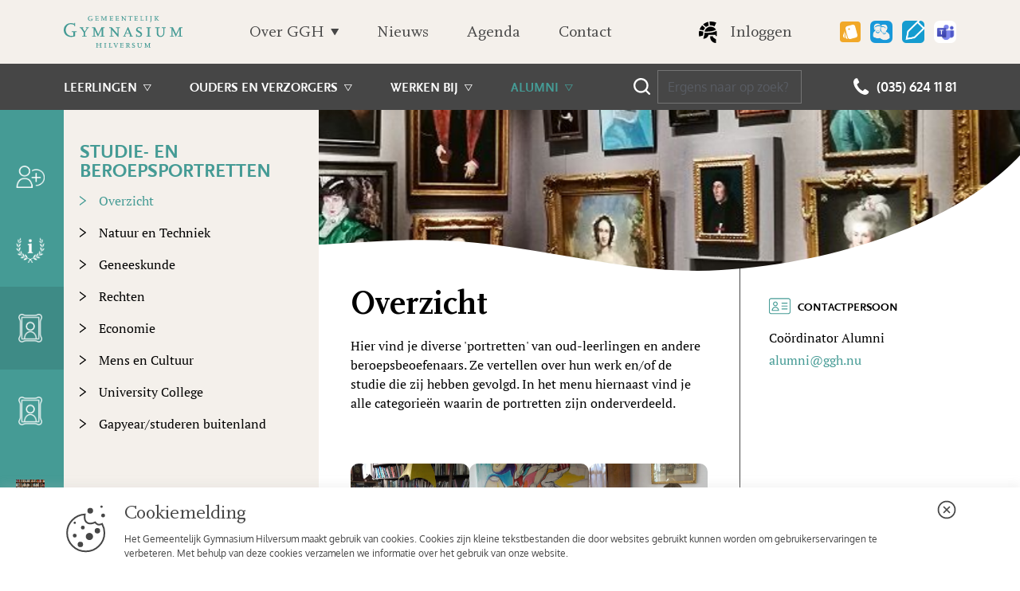

--- FILE ---
content_type: text/html; charset=UTF-8
request_url: https://gymnasiumhilversum.nl/alumni/overzicht
body_size: 36198
content:
<!DOCTYPE html>
<html lang="en">
<head>
    <link href="/app/css/app.css?id=b6b7b784e3be26337388" rel="stylesheet" />
    <script defer src="/app/js/app.js?id=c250094c70d3523d27f2"></script>
        <meta charset="utf-8">
<meta http-equiv="X-UA-Compatible" content="IE=Edge" />
<meta name="viewport" content="width=device-width, initial-scale=1, maximum-scale=1">
<meta name="csrf-token" content="aC6Gpj8rFazzAKeVhCfFPKUpNHpIlb82BOtRcRES">
<meta property="og:locale" content="nl_NL">
                        <title>Overzicht | Gemeentelijk Gymnasium Hilversum</title>
                            <meta property="og:description" content="Gemeentelijk Gymnasium Hilversum" />
        
                    <meta property="og:image" content="https://gymnasiumhilversum.nl/app/assets/svg/logo-ggh.svg" />
            
    <meta name="viewport" content="height=device-height,
                      width=device-width, initial-scale=1.0,
                      minimum-scale=1.0, maximum-scale=1.0,
                      user-scalable=no, target-densitydpi=device-dpi">
    <link rel="apple-touch-icon" sizes="57x57" href="https://gymnasiumhilversum.nl/app/assets/image/icons/apple-icon-57x57.png">
    <link rel="apple-touch-icon" sizes="60x60" href="https://gymnasiumhilversum.nl/app/assets/image/icons/apple-icon-60x60.png">
    <link rel="apple-touch-icon" sizes="72x72" href="https://gymnasiumhilversum.nl/app/assets/image/icons/apple-icon-72x72.png">
    <link rel="apple-touch-icon" sizes="76x76" href="https://gymnasiumhilversum.nl/app/assets/image/icons/apple-icon-76x76.png">
    <link rel="apple-touch-icon" sizes="114x114" href="https://gymnasiumhilversum.nl/app/assets/image/icons/apple-icon-114x114.png">
    <link rel="apple-touch-icon" sizes="120x120" href="https://gymnasiumhilversum.nl/app/assets/image/icons/apple-icon-120x120.png">
    <link rel="apple-touch-icon" sizes="144x144" href="https://gymnasiumhilversum.nl/app/assets/image/icons/apple-icon-144x144.png">
    <link rel="apple-touch-icon" sizes="152x152" href="https://gymnasiumhilversum.nl/app/assets/image/icons/apple-icon-152x152.png">
    <link rel="apple-touch-icon" sizes="180x180" href="https://gymnasiumhilversum.nl/app/assets/image/icons/apple-icon-180x180.png">
    <link rel="icon" type="image/png" sizes="192x192"  href="https://gymnasiumhilversum.nl/app/assets/image/icons/android-icon-192x192.png">
    <link rel="icon" type="image/png" sizes="32x32" href="https://gymnasiumhilversum.nl/app/assets/image/icons/favicon-32x32.png">
    <link rel="icon" type="image/png" sizes="96x96" href="https://gymnasiumhilversum.nl/app/assets/image/icons/favicon-96x96.png">
    <link rel="icon" type="image/png" sizes="16x16" href="https://gymnasiumhilversum.nl/app/assets/image/icons/favicon-16x16.png">
    <link rel="manifest" href="https://gymnasiumhilversum.nl/app/assets/image/icons/manifest.json">

    <link rel="preload" href="/app/fonts/scala-pro-regular.woff2" as="font" type="font/woff2" crossorigin>
    <link rel="preload" href="/app/fonts/scala-sans-pro-bold.woff2" as="font" type="font/woff2" crossorigin>
    <link rel="preload" href="/app/fonts/oxygen-regular.woff2" as="font" type="font/woff2" crossorigin>
    <link rel="preload" href="/app/fonts/oxygen-bold.woff2" as="font" type="font/woff2" crossorigin>
    <link rel="preload" href="/app/fonts/scala-pro-bold.woff2" as="font" type="font/woff2" crossorigin>
    <link rel="preload" href="/app/fonts/pt-serif-bold.woff2" as="font" type="font/woff2" crossorigin>
    <link rel="preload" href="/app/fonts/dearjoe-regular.woff2" as="font" type="font/woff2" crossorigin>
    <link rel="preload" href="/app/fonts/pt-serif-regular.woff2" as="font" type="font/woff2" crossorigin>
    <link rel="preload" href="/app/fonts/pt-serif-italic-regular.woff2" as="font" type="font/woff2" crossorigin>

    <meta name="msapplication-TileColor" content="#ffffff">
    <meta name="msapplication-TileImage" content="/ms-icon-144x144.png">
    <meta name="theme-color" content="#ffffff">
    <!-- Global site tag (gtag.js) - Google Analytics -->
    <script async src="https://www.googletagmanager.com/gtag/js?id=UA-69346487-1"></script>
    <script>
    window.dataLayer = window.dataLayer || [];
    function gtag(){dataLayer.push(arguments);}
    gtag('js', new Date());

    gtag('config', 'UA-69346487-1');
    </script>

    <script crossorigin="anonymous"
        src="https://polyfill.io/v3/polyfill.min.js?features=Promise%2CElement.prototype.classList%2CArray.prototype.forEach%2CNodeList.prototype.forEach%2CString.prototype.includes%2CArray.prototype.includes%2CNode.prototype.contains%2CPromise%2CPromise.prototype.finally%2CObject.assign%2CElement.prototype.closest%2CSymbol%2CArray.prototype.find">
    </script>
    </head>
<body>
    <div class="mt-66 md:mt-136" id="app">
         <header class="fixed top-0 z-50 hidden w-full desktop md:block">
    <nav class="bg-base-beige">
        <div class="flex main-nav container-max md:py-20 text-menu text-base-grey">
            <div class="flex items-center md:mr-32 lg:mr-60">
                <a href="/" class="category-text-alumni">
                <svg class="h-40 fill-current" id="logo-ggh" viewBox="0 0 149 40" fill="none" xmlns="http://www.w3.org/2000/svg">
<path d="M35.7225 4.17953H36.6802V3.70867H33.8186V4.17953H34.7764V5.65299C34.3725 5.7548 34.1965 5.78025 33.9443 5.78025C32.4444 5.78025 31.3843 4.6622 31.3843 3.08692C31.3843 1.66436 32.3681 0.597205 33.6921 0.597205C34.1831 0.597205 34.5744 0.710828 35.1417 1.00261V1.58709H35.6085V0.076355H35.1417V0.419043C34.4236 0.177253 34.0448 0.101807 33.5529 0.101807C31.7119 0.101807 30.2991 1.43529 30.2991 3.20145C30.2991 4.99216 31.6742 6.28838 33.5781 6.28838C34.2962 6.28838 34.8267 6.18657 35.7216 5.87024V4.17953H35.7225ZM43.7104 4.94126H43.2436V5.61482H41.101V3.39143H42.7149V4.02682H43.1817V2.26065L42.7149 2.27429V2.88422H41.101V0.761732H43.1682V1.42166H43.6224V0H43.1556V0.253608H39.1963V0.723554H40.1423V5.65299H39.1963V6.12294H43.7095V4.94126H43.7104ZM50.377 4.54767L48.3843 0.253608H46.4939V0.761732H47.4391V5.65299H46.4939V6.12294H49.0279V5.65299H48.0818V1.66436L50.1876 6.21202L52.4702 1.41075V5.6539H51.5241V6.12385H54.3741V5.65299H53.428V0.761732H54.3741V0.253608H52.4074L50.377 4.54767ZM61.8315 4.94126H61.3638V5.61482H59.2212V3.39143H60.8351V4.02682H61.3019V2.26065L60.8351 2.27429V2.88422H59.2212V0.761732H61.2884V1.42166H61.7426V0H61.2758V0.253608H57.3165V0.723554H58.2625V5.65299H57.3165V6.12294H61.8306V4.94126H61.8315ZM69.1785 4.94126H68.7117V5.61482H66.5682V3.39143H68.1821V4.02682H68.6489V2.26065L68.1821 2.27429V2.88422H66.5682V0.761732H68.6354V1.42166H69.0896V0H68.6228V0.253608H64.6643V0.723554H65.6104V5.65299H64.6643V6.12294H69.1785V4.94126ZM73.0957 1.0926V5.6539H72.1505V6.12385H74.6844V5.65299H73.7267V1.90524L77.3827 6.22384H77.7615V0.761732H78.7076V0.253608H76.1718V0.761732H77.1305V4.39496L73.5876 0.253608H71.9611V0.761732H72.8434L73.0957 1.0926ZM81.1222 0.761732H82.9623V5.65299H81.8914V6.12294H84.9936V5.65299H83.9209V0.761732H85.7628V1.47256H86.2296V0H85.7628V0.253608H81.1231V0H80.6689V1.47347H81.1231V0.761732H81.1222ZM92.8567 4.94126H92.389V5.61482H90.2455V3.39143H91.8595V4.02682H92.3271V2.26065L91.8595 2.27429V2.88422H90.2455V0.761732H92.3137V1.42166H92.7678V0H92.3011V0.253608H88.3417V0.723554H89.2878V5.65299H88.3417V6.12294H92.8558V4.94126H92.8567ZM99.7109 5.61482H97.5925V0.761732H98.5386V0.253608H95.6896V0.761732H96.6357V5.65299H95.6896V6.12294H100.165V4.84036H99.7109V5.61482ZM105.244 5.65299H104.298V0.761732H105.244V0.253608H102.394V0.761732H103.34V5.65299H102.394V6.12294H105.244V5.65299ZM107.976 0.761732H108.934V5.28395C108.934 6.7456 108.797 7.15192 108.027 8.01545L108.341 8.34542C109.123 7.63368 109.313 7.38007 109.88 6.27383V0.761732H110.838V0.253608H107.976V0.761732ZM116.408 5.65299H115.462V0.761732H116.408V0.253608H113.558V0.761732H114.505V5.65299H113.558V6.12294H116.408V5.65299ZM115.55 3.16328L118.173 6.12294H119.636V5.65299H118.993L116.584 2.92149L118.502 0.761732H119.283V0.253608H117.139V0.761732H117.681L115.55 3.16328ZM9.98061 20.3113H12.1232V24.7554C11.0389 25.0335 10.5856 25.1108 9.82981 25.1108C5.69628 25.1108 2.49538 21.8602 2.49538 17.6453C2.49538 13.6585 5.36865 10.3316 8.77062 10.3316C10.284 10.3316 11.7202 10.687 13.1312 11.4742V13.1249H14.291V8.80718H13.1312V9.79798C11.5685 9.2135 10.459 9.00989 8.97258 9.00989C3.805 9.01079 0 12.6677 0 17.6453C0 22.7238 3.83103 26.407 9.14762 26.407C10.8118 26.407 12.1466 26.1525 14.3403 25.4417V20.3113H16.2298V19.3723H9.97971V20.3113H9.98061ZM27.6726 15.3592H29.0586L26.4133 19.6514L23.4897 15.3592H24.6243V14.3438H20.0617V15.3592H21.3723L24.9762 20.6667V25.1362H23.0598V26.0752H28.7821V25.1362H26.8666V20.794L30.1932 15.3592H31.4031V14.3438H27.6726V15.3592ZM40.601 25.1362H38.7115V17.1626L42.9205 26.2543L47.4831 16.6554V25.1371H45.5927V26.0761H51.2889V25.1371H49.3995V15.3592H51.2889V14.3438H47.3574L43.2993 22.9265L39.3174 14.3438H35.5367V15.3592H37.4279V25.1362H35.5367V26.0752H40.6028V25.1362H40.601ZM70.568 14.3438H65.5027V15.3592H67.4173V22.6229L60.3351 14.3447H57.084V15.3601H58.8478L59.3522 16.0209V25.1371H57.4619V26.0761H62.528V25.1371H60.6125V17.6453L67.9218 26.2797H68.6776V15.3592H70.568V14.3438ZM74.4995 25.1362V26.0752H78.0281V25.1362H76.591L77.801 22.3684H82.3878L83.5224 25.1362H82.4138V26.0752H86.6479V25.1362H85.5896L80.9516 13.963H80.2972L75.4582 25.1362H74.4995ZM80.1456 16.9081L81.9857 21.3776H78.23L80.1456 16.9081ZM98.2666 23.0537C98.2666 21.403 97.6617 20.5904 95.4939 19.3723C94.9643 19.0678 94.3593 18.7106 93.704 18.3306C92.8477 17.8234 92.5704 17.4671 92.5704 16.8063C92.5704 15.7655 93.3513 15.1056 94.5353 15.1056C95.2165 15.1056 95.6698 15.2328 96.6527 15.7655V17.0353H97.5854V13.9875H96.6527V14.6229C95.9212 14.2157 95.1905 14.0393 94.3584 14.0393C92.3424 14.0393 90.7545 15.4864 90.7545 17.3144C90.7545 18.8133 91.5103 19.7014 93.7274 20.8185C95.8197 21.8848 96.5001 22.5456 96.5001 23.5101C96.5001 24.4999 95.5926 25.2117 94.3324 25.2117C93.4752 25.2117 92.7696 24.9826 91.7625 24.3736V23.0528H90.8299V26.227H91.7625V25.5662C92.7454 26.1234 93.652 26.4052 94.6098 26.4052C96.7039 26.407 98.2666 24.959 98.2666 23.0537ZM103.635 15.3592H105.525V25.1362H103.635V26.0752H109.332V25.1362H107.441V15.3592H109.332V14.3438H103.635V15.3592ZM123.041 15.3592H124.931V21.7075C124.931 23.7664 123.569 25.238 121.68 25.238C119.84 25.238 118.605 23.8164 118.605 21.7339V15.3601H120.52V14.3438H114.8V15.3592H116.715V22.2666C116.715 24.6536 118.68 26.407 121.378 26.407C124.251 26.407 126.217 24.5272 126.217 21.7839V15.3592H128.106V14.3438H123.04V15.3592H123.041ZM149 15.3592V14.3438H145.068L141.01 22.9265L137.028 14.3438H133.247V15.3592H135.137V25.1362H133.247V26.0752H138.313V25.1362H136.423V17.1626L140.631 26.2543L145.194 16.6554V25.1371H143.304V26.0761H149V25.1371H147.11V15.3592H149ZM44.8324 34.4352H45.7659V36.6077H42.3236V34.4352H43.2696V33.9643H40.4197V34.4352H41.3658V39.3646H40.4197V39.8355H43.2696V39.3646H42.3236V37.1149H45.7659V39.3646H44.8324V39.8355H47.6823V39.3646H46.7362V34.4352H47.6823V33.9643H44.8324V34.4352ZM50.6265 34.4734H51.5717V39.3646H50.6265V39.8355H53.4764V39.3646H52.5304V34.4734H53.4764V33.9643H50.6265V34.4734ZM60.4464 39.3264H58.3281V34.4734H59.2742V33.9643H56.4242V34.4734H57.3703V39.3646H56.4242V39.8355H60.8997V38.552H60.4464V39.3264ZM66.4569 34.4734H67.175L65.5862 38.3984L63.9597 34.4734H64.7532V33.9643H62.3072V34.4734H62.9248L65.1939 39.9864H65.4973L67.7539 34.4734H68.2835V33.9643H66.4551V34.4734H66.4569ZM74.4466 39.3264H72.3031V37.104H73.917V37.7384H74.3837V35.9741L73.917 35.9868V36.5958H72.3031V34.4743H74.3703V35.1351H74.8245V33.7134H74.3577V33.9661H70.3992V34.437H71.3453V39.3664H70.3992V39.8373H74.9124V38.6547H74.4457V39.3264H74.4466ZM82.4246 38.8947L81.2514 37.1667C82.0835 37.0149 82.5996 36.3922 82.5996 35.5414C82.5996 34.5106 81.9453 33.9652 80.7209 33.9652H77.7462V34.4743H78.6923V39.3655H77.7462V39.8364H80.5961V39.3655H79.6501V37.2567H80.2676L81.6167 39.3037C81.9318 39.7855 82.0323 39.8364 82.5871 39.8364H83.5071V39.3655H83.1535C82.8779 39.3646 82.6373 39.2119 82.4246 38.8947ZM79.6501 36.7476V34.4734H80.5324C81.1877 34.4734 81.5405 34.8679 81.5405 35.5796C81.5405 36.2777 81.15 36.7476 80.545 36.7476H79.6501ZM88.0545 36.4804C87.7906 36.3286 87.4872 36.1504 87.1604 35.9596C86.7305 35.7059 86.5922 35.5278 86.5922 35.1978C86.5922 34.677 86.9836 34.347 87.576 34.347C87.9162 34.347 88.1433 34.4088 88.6352 34.6761V35.3114H89.102V33.7871H88.6352V34.1061C88.2699 33.9016 87.9045 33.8134 87.4881 33.8134C86.48 33.8134 85.6847 34.5379 85.6847 35.4523C85.6847 36.2023 86.0635 36.6467 87.173 37.2058C88.2187 37.7393 88.5598 38.0693 88.5598 38.552C88.5598 39.0474 88.1056 39.4037 87.4755 39.4037C87.0455 39.4037 86.6937 39.2892 86.1892 38.9838V38.3229H85.7224V39.9109H86.1901V39.581C86.6811 39.8609 87.1353 40.0009 87.6146 40.0009C88.6603 40.0009 89.4431 39.2765 89.4431 38.3229C89.4422 37.4967 89.1388 37.0903 88.0545 36.4804ZM96.0334 34.4734H96.9786V37.6494C96.9786 38.6792 96.2982 39.4146 95.3521 39.4146C94.4311 39.4146 93.8136 38.7038 93.8136 37.6612V34.4725H94.7713V33.9634H91.9097V34.4725H92.8675V37.9275C92.8675 39.1219 93.8513 39.9991 95.2004 39.9991C96.6384 39.9991 97.6213 39.0583 97.6213 37.6866V34.4725H98.5674V33.9634H96.0334V34.4734ZM105.018 38.2584L103.025 33.9643H101.135V34.4734H102.08V39.3646H101.135V39.8355H103.668V39.3646H102.722V35.3751L104.827 39.9227L107.111 35.1215V39.3646H106.165V39.8355H109.014V39.3646H108.069V34.4734H109.014V33.9643H107.047L105.018 38.2584Z"/>
</svg>                </a>
            </div>
            <ul class="flex items-center flex-grow internal-links">
                <li>
                    <a href="https://gymnasiumhilversum.nl/over-ggh" class=" flex items-center md:py-8 md:px-16 lg:px-24">
                        <span class="mr-8">Over GGH</span>
                        <svg class="fill-current" width="10" height="9" viewBox="0 0 10 9" fill="none" xmlns="http://www.w3.org/2000/svg">
<path d="M0.368238 0.18837C0.434519 0.0722139 0.558843 0 0.692869 0H9.62797C9.76199 0 9.88635 0.0722139 9.9526 0.18837C10.0174 0.305259 10.0159 0.448989 9.9474 0.563644L5.47985 8.00955C5.41283 8.12197 5.29148 8.19048 5.16042 8.19048C5.02936 8.19048 4.908 8.12197 4.84099 8.00955L0.37344 0.563644C0.304228 0.448221 0.302726 0.305259 0.368238 0.18837Z"/>
</svg>                    </a>
                    <ul class="absolute z-50 py-8 dropdown bg-base-beige">
                        <li>
                        <a href="https://gymnasiumhilversum.nl/over-ggh/#missie" class="flex items-center md:py-8 md:px-16 lg:px-24">
                            <svg class="fill-current transform -rotate-90" width="10" height="9" viewBox="0 0 10 9" fill="none" xmlns="http://www.w3.org/2000/svg">
<path d="M0.368238 0.18837C0.434519 0.0722139 0.558843 0 0.692869 0H9.62797C9.76199 0 9.88635 0.0722139 9.9526 0.18837C10.0174 0.305259 10.0159 0.448989 9.9474 0.563644L5.47985 8.00955C5.41283 8.12197 5.29148 8.19048 5.16042 8.19048C5.02936 8.19048 4.908 8.12197 4.84099 8.00955L0.37344 0.563644C0.304228 0.448221 0.302726 0.305259 0.368238 0.18837Z"/>
</svg>                            <span class="ml-8">Missie</span>
                        </a>
                        </li>
                        <li>
                        <a href="https://gymnasiumhilversum.nl/over-ggh/#team" class="flex items-center md:py-8 md:px-16 lg:px-24">
                            <svg class="fill-current transform -rotate-90" width="10" height="9" viewBox="0 0 10 9" fill="none" xmlns="http://www.w3.org/2000/svg">
<path d="M0.368238 0.18837C0.434519 0.0722139 0.558843 0 0.692869 0H9.62797C9.76199 0 9.88635 0.0722139 9.9526 0.18837C10.0174 0.305259 10.0159 0.448989 9.9474 0.563644L5.47985 8.00955C5.41283 8.12197 5.29148 8.19048 5.16042 8.19048C5.02936 8.19048 4.908 8.12197 4.84099 8.00955L0.37344 0.563644C0.304228 0.448221 0.302726 0.305259 0.368238 0.18837Z"/>
</svg>                            <span class="ml-8">Team & Organisatie</span>
                        </a>
                        </li>
                        <li>
                        <a href="https://gymnasiumhilversum.nl/schoolhistorie" class="flex items-center md:py-8 md:px-16 lg:px-24">
                            <svg class="fill-current transform -rotate-90" width="10" height="9" viewBox="0 0 10 9" fill="none" xmlns="http://www.w3.org/2000/svg">
<path d="M0.368238 0.18837C0.434519 0.0722139 0.558843 0 0.692869 0H9.62797C9.76199 0 9.88635 0.0722139 9.9526 0.18837C10.0174 0.305259 10.0159 0.448989 9.9474 0.563644L5.47985 8.00955C5.41283 8.12197 5.29148 8.19048 5.16042 8.19048C5.02936 8.19048 4.908 8.12197 4.84099 8.00955L0.37344 0.563644C0.304228 0.448221 0.302726 0.305259 0.368238 0.18837Z"/>
</svg>                            <span class="ml-8">Historie</span>
                        </a>
                        </li>
                    </ul>
                </li>
                <li>
                    <a href="https://gymnasiumhilversum.nl/nieuws" class=" md:py-8 md:px-16 lg:px-24">Nieuws</a>
                </li>
                <li>
                    <a href="https://gymnasiumhilversum.nl/agenda" class=" md:py-8 md:px-16 lg:px-24">Agenda</a>
                </li>
                <li>
                    <a href="https://gymnasiumhilversum.nl/contact" class=" md:py-8 md:px-16 lg:px-24">Contact</a>
                </li>
            </ul>
            <a href="https://gymnasiumhilversum.nl/inloggen" class="text-base-black flex items-center md:mr-32 lg:mr-60">
                <svg class="fill-current  hidden lg:block" width="23" height="27" viewBox="0 0 23 27" fill="none" xmlns="http://www.w3.org/2000/svg">
<path fill-rule="evenodd" clip-rule="evenodd" d="M13.8417 4.91588C14.1715 4.88053 14.5063 4.86192 14.8454 4.86192C16.5845 4.86192 18.2138 5.33924 19.6105 6.16894L21.8368 1.44764L21.0635 1.13145C19.2276 0.380657 17.2826 0 15.2826 0C14.6225 0 13.969 0.0422248 13.3247 0.124085L13.8417 4.91588ZM8.99355 6.92304C9.95278 6.15237 11.0661 5.56609 12.2797 5.21962L11.7605 0.406738C9.37558 0.966652 7.16172 2.09483 5.28369 3.72442L8.99355 6.92304ZM5.48652 14.2205V15.9728L4.96054 17.7347L0.392125 18.8381L0.24299 18.0108C0.0817543 17.1164 0 16.1984 0 15.2823C0 14.0418 0.147707 12.8241 0.433081 11.6486L5.62144 12.6353C5.53313 13.1507 5.48652 13.6803 5.48652 14.2205ZM6.02331 11.0979C6.42923 9.95441 7.0514 8.91269 7.84061 8.0219L4.13646 4.82825C2.6837 6.37476 1.58702 8.17246 0.889648 10.1216L6.02331 11.0979ZM7.7037 12.6318L7.23511 12.6312C7.97069 9.10461 11.1031 6.44714 14.8449 6.44714C17.6614 6.44714 20.1328 7.95297 21.4965 10.2017L21.0184 10.5122C16.2836 13.1393 7.78889 12.6372 7.7037 12.6318ZM21.0428 16.8004H12.0801V16.81H12.079L11.9064 17.3688C11.1277 19.8901 8.83053 21.5842 6.19019 21.5842H5.46576L7.07167 16.2044V14.2205L7.07173 14.2157C7.07173 14.2157 8.51001 14.2646 9.56272 14.2646C12.5042 14.2646 18.0931 13.9616 21.8142 11.8839L21.8374 11.871L22.1803 11.6483C22.4636 12.4538 22.6183 13.3194 22.6183 14.2205V18.3378H21.0395L21.0428 16.8004ZM14.1915 18.386H17.6889V18.3956V19.7776L21.5612 22.5032V27C17.491 27 14.1915 23.7005 14.1915 19.6303V18.3956V18.386Z"/>
</svg>                <span class="ml-16 text-base-grey">Inloggen</span>
            </a>
            <ul class="flex items-center external-links">
                                                <li class="mr-12 menu-external-link">
                    <a class="flex items-center p-4 rounded-sm bg-primary-yellow" target="_blank" href="https://www.gymnasiumhilversum.nl/storage/file/98b89cc2-86f9-4300-a2b1-b9f40141d73c/Schoolgids-2526-def..pdf">
                        <svg class="w-18 h-18 fill-current text-base-white" width="27" height="27" viewBox="0 0 27 27" fill="none" xmlns="http://www.w3.org/2000/svg">
<path d="M22.6489 3.17698L26.8551 18.9819C26.9997 19.5256 27.0365 20.0926 26.9635 20.6506C26.8905 21.2086 26.7091 21.7466 26.4296 22.234C26.1501 22.7214 25.778 23.1486 25.3346 23.4911C24.8911 23.8337 24.385 24.0849 23.8451 24.2305L14.1314 26.8533C13.5913 26.9994 13.028 27.0368 12.4735 26.9636C11.919 26.8903 11.3844 26.7077 10.9 26.4262C10.4157 26.1447 9.9912 25.7698 9.65081 25.323C9.31043 24.8762 9.06083 24.3662 8.91628 23.8222L4.71168 8.01727C4.56706 7.47363 4.5302 6.90662 4.6032 6.34862C4.67619 5.79063 4.85762 5.25258 5.13712 4.76519C5.41662 4.27781 5.78872 3.85064 6.23217 3.50808C6.67561 3.16552 7.18172 2.91427 7.7216 2.76869L17.4369 0.145959C17.9767 0.000324085 18.5398 -0.0367988 19.0939 0.0367102C19.648 0.110219 20.1823 0.29292 20.6663 0.574381C21.1503 0.855841 21.5745 1.23055 21.9147 1.67711C22.2548 2.12366 22.5043 2.63332 22.6489 3.17698ZM12.686 7.88325C12.6342 7.68473 12.544 7.49845 12.4206 7.33513C12.2971 7.17181 12.1428 7.03466 11.9666 6.93156C11.7903 6.82846 11.5956 6.76144 11.3935 6.73434C11.1915 6.70724 10.9861 6.72061 10.7892 6.77367C10.5923 6.82673 10.4078 6.91844 10.2462 7.04353C10.0846 7.16862 9.94908 7.32463 9.84752 7.50259C9.74596 7.68056 9.68032 7.87698 9.65435 8.08056C9.62839 8.28415 9.64262 8.4909 9.69623 8.68893C9.80253 9.08818 10.062 9.42856 10.4175 9.63518C10.773 9.8418 11.1955 9.89774 11.5919 9.79069C11.9884 9.68365 12.3264 9.42239 12.5316 9.06438C12.7368 8.70637 12.7923 8.28095 12.686 7.8817V7.88325ZM4.69621 13.9858L7.42293 24.2243C7.69082 25.2393 8.22665 26.1623 8.97354 26.8953L8.28799 26.8579C7.16099 26.7983 6.10365 26.2904 5.34853 25.4458C4.59341 24.6012 4.20235 23.4892 4.26136 22.3543L4.69621 13.9858ZM3.26476 11.6826L2.71539 22.2732C2.65813 23.361 2.90109 24.3957 3.37154 25.2965L2.73087 25.0456C2.20908 24.8439 1.73184 24.5407 1.32641 24.1533C0.920981 23.7659 0.595299 23.3019 0.367963 22.7877C0.140626 22.2736 0.0160878 21.7194 0.00145826 21.1567C-0.0131713 20.5941 0.0823948 20.0341 0.2827 19.5087L3.26476 11.6826Z" />
</svg>                    </a>
                </li>
                                <li class="mr-12 menu-external-link">
                    <a class="block" href="https://ggh.magister.net" target="_blank">
                        <img class="w-28" src=https://gymnasiumhilversum.nl/app/assets/image/magister.png>
                    </a>
                </li>
                <li class="mr-12 menu-external-link">
                    <a class="block" href="https://alumniggh.banster.nl/" target="_blank">
                        <img class="w-28" src=https://gymnasiumhilversum.nl/app/assets/image/banster.png>
                    </a>
                </li>
                <li class="menu-external-link">
                    <a class="block" href="https://www.office.com/" target="_blank">
                        <img class="w-28" src=https://gymnasiumhilversum.nl/app/assets/image/teams.png>
                    </a>
                </li>
            </ul>
        </div>
    </nav>
    <nav class="sub-nav bg-base-grey">
        <div class="flex justify-between text-base-white container-max md:py-8">
            <ul class="flex items-center internal-links text-button text-14 lg:text-16 md:-ml-16 lg:-ml-24">
                                    <li>
                    <a href="https://gymnasiumhilversum.nl/leerlingen" class=" flex items-center md:py-8 md:px-16 lg:px-24">
                        <span class="mr-8">Leerlingen</span>
                        <svg class="fill-current" width="10" height="9" viewBox="0 0 10 9" fill="none" xmlns="http://www.w3.org/2000/svg">
<path d="M0.0479259 0.18837C0.114206 0.0722138 0.23853 0 0.372557 0H9.30765C9.44168 0 9.56604 0.0722138 9.63228 0.18837C9.69706 0.305259 9.69556 0.448989 9.62708 0.563644L5.15954 8.00955C5.09252 8.12197 4.97117 8.19048 4.84011 8.19048C4.70905 8.19048 4.58769 8.12197 4.52068 8.00955L0.0531273 0.563644C-0.0160847 0.448221 -0.0175858 0.305259 0.0479259 0.18837ZM4.84014 7.09443L8.65019 0.74458H1.03006L4.84014 7.09443Z" />
</svg>                    </a>
                    <ul class="absolute z-50 flex flex-col py-8 dropdown bg-base-grey">
                                                <li>
                            <a href="https://gymnasiumhilversum.nl/leerlingen/informatie-groep-7-8" class="flex items-center md:py-8 md:px-16 lg:px-24">
                            <svg class="transform fill-current -rotate-90" width="10" height="9" viewBox="0 0 10 9" fill="none" xmlns="http://www.w3.org/2000/svg">
<path d="M0.0479259 0.18837C0.114206 0.0722138 0.23853 0 0.372557 0H9.30765C9.44168 0 9.56604 0.0722138 9.63228 0.18837C9.69706 0.305259 9.69556 0.448989 9.62708 0.563644L5.15954 8.00955C5.09252 8.12197 4.97117 8.19048 4.84011 8.19048C4.70905 8.19048 4.58769 8.12197 4.52068 8.00955L0.0531273 0.563644C-0.0160847 0.448221 -0.0175858 0.305259 0.0479259 0.18837ZM4.84014 7.09443L8.65019 0.74458H1.03006L4.84014 7.09443Z" />
</svg>                            <span class="ml-8">Informatie groep 7/8</span>
                            </a>
                        </li>
                                                <li>
                            <a href="https://gymnasiumhilversum.nl/leerlingen/onderwijs" class="flex items-center md:py-8 md:px-16 lg:px-24">
                            <svg class="transform fill-current -rotate-90" width="10" height="9" viewBox="0 0 10 9" fill="none" xmlns="http://www.w3.org/2000/svg">
<path d="M0.0479259 0.18837C0.114206 0.0722138 0.23853 0 0.372557 0H9.30765C9.44168 0 9.56604 0.0722138 9.63228 0.18837C9.69706 0.305259 9.69556 0.448989 9.62708 0.563644L5.15954 8.00955C5.09252 8.12197 4.97117 8.19048 4.84011 8.19048C4.70905 8.19048 4.58769 8.12197 4.52068 8.00955L0.0531273 0.563644C-0.0160847 0.448221 -0.0175858 0.305259 0.0479259 0.18837ZM4.84014 7.09443L8.65019 0.74458H1.03006L4.84014 7.09443Z" />
</svg>                            <span class="ml-8">Onderwijs</span>
                            </a>
                        </li>
                                                <li>
                            <a href="https://gymnasiumhilversum.nl/leerlingen/aristotelesprogramma" class="flex items-center md:py-8 md:px-16 lg:px-24">
                            <svg class="transform fill-current -rotate-90" width="10" height="9" viewBox="0 0 10 9" fill="none" xmlns="http://www.w3.org/2000/svg">
<path d="M0.0479259 0.18837C0.114206 0.0722138 0.23853 0 0.372557 0H9.30765C9.44168 0 9.56604 0.0722138 9.63228 0.18837C9.69706 0.305259 9.69556 0.448989 9.62708 0.563644L5.15954 8.00955C5.09252 8.12197 4.97117 8.19048 4.84011 8.19048C4.70905 8.19048 4.58769 8.12197 4.52068 8.00955L0.0531273 0.563644C-0.0160847 0.448221 -0.0175858 0.305259 0.0479259 0.18837ZM4.84014 7.09443L8.65019 0.74458H1.03006L4.84014 7.09443Z" />
</svg>                            <span class="ml-8">Aristotelesprogramma</span>
                            </a>
                        </li>
                                                <li>
                            <a href="https://gymnasiumhilversum.nl/leerlingen/vakken" class="flex items-center md:py-8 md:px-16 lg:px-24">
                            <svg class="transform fill-current -rotate-90" width="10" height="9" viewBox="0 0 10 9" fill="none" xmlns="http://www.w3.org/2000/svg">
<path d="M0.0479259 0.18837C0.114206 0.0722138 0.23853 0 0.372557 0H9.30765C9.44168 0 9.56604 0.0722138 9.63228 0.18837C9.69706 0.305259 9.69556 0.448989 9.62708 0.563644L5.15954 8.00955C5.09252 8.12197 4.97117 8.19048 4.84011 8.19048C4.70905 8.19048 4.58769 8.12197 4.52068 8.00955L0.0531273 0.563644C-0.0160847 0.448221 -0.0175858 0.305259 0.0479259 0.18837ZM4.84014 7.09443L8.65019 0.74458H1.03006L4.84014 7.09443Z" />
</svg>                            <span class="ml-8">Vakken</span>
                            </a>
                        </li>
                                            </ul>
                    <li>
                                    <li>
                    <a href="https://gymnasiumhilversum.nl/ouders" class=" flex items-center md:py-8 md:px-16 lg:px-24">
                        <span class="mr-8">Ouders en Verzorgers</span>
                        <svg class="fill-current" width="10" height="9" viewBox="0 0 10 9" fill="none" xmlns="http://www.w3.org/2000/svg">
<path d="M0.0479259 0.18837C0.114206 0.0722138 0.23853 0 0.372557 0H9.30765C9.44168 0 9.56604 0.0722138 9.63228 0.18837C9.69706 0.305259 9.69556 0.448989 9.62708 0.563644L5.15954 8.00955C5.09252 8.12197 4.97117 8.19048 4.84011 8.19048C4.70905 8.19048 4.58769 8.12197 4.52068 8.00955L0.0531273 0.563644C-0.0160847 0.448221 -0.0175858 0.305259 0.0479259 0.18837ZM4.84014 7.09443L8.65019 0.74458H1.03006L4.84014 7.09443Z" />
</svg>                    </a>
                    <ul class="absolute z-50 flex flex-col py-8 dropdown bg-base-grey">
                                                <li>
                            <a href="https://gymnasiumhilversum.nl/ouders/begeleiding" class="flex items-center md:py-8 md:px-16 lg:px-24">
                            <svg class="transform fill-current -rotate-90" width="10" height="9" viewBox="0 0 10 9" fill="none" xmlns="http://www.w3.org/2000/svg">
<path d="M0.0479259 0.18837C0.114206 0.0722138 0.23853 0 0.372557 0H9.30765C9.44168 0 9.56604 0.0722138 9.63228 0.18837C9.69706 0.305259 9.69556 0.448989 9.62708 0.563644L5.15954 8.00955C5.09252 8.12197 4.97117 8.19048 4.84011 8.19048C4.70905 8.19048 4.58769 8.12197 4.52068 8.00955L0.0531273 0.563644C-0.0160847 0.448221 -0.0175858 0.305259 0.0479259 0.18837ZM4.84014 7.09443L8.65019 0.74458H1.03006L4.84014 7.09443Z" />
</svg>                            <span class="ml-8">Begeleiding</span>
                            </a>
                        </li>
                                                <li>
                            <a href="https://gymnasiumhilversum.nl/ouders/praktische-informatie" class="flex items-center md:py-8 md:px-16 lg:px-24">
                            <svg class="transform fill-current -rotate-90" width="10" height="9" viewBox="0 0 10 9" fill="none" xmlns="http://www.w3.org/2000/svg">
<path d="M0.0479259 0.18837C0.114206 0.0722138 0.23853 0 0.372557 0H9.30765C9.44168 0 9.56604 0.0722138 9.63228 0.18837C9.69706 0.305259 9.69556 0.448989 9.62708 0.563644L5.15954 8.00955C5.09252 8.12197 4.97117 8.19048 4.84011 8.19048C4.70905 8.19048 4.58769 8.12197 4.52068 8.00955L0.0531273 0.563644C-0.0160847 0.448221 -0.0175858 0.305259 0.0479259 0.18837ZM4.84014 7.09443L8.65019 0.74458H1.03006L4.84014 7.09443Z" />
</svg>                            <span class="ml-8">Praktische informatie</span>
                            </a>
                        </li>
                                                <li>
                            <a href="https://gymnasiumhilversum.nl/ouders/betrokkenheid" class="flex items-center md:py-8 md:px-16 lg:px-24">
                            <svg class="transform fill-current -rotate-90" width="10" height="9" viewBox="0 0 10 9" fill="none" xmlns="http://www.w3.org/2000/svg">
<path d="M0.0479259 0.18837C0.114206 0.0722138 0.23853 0 0.372557 0H9.30765C9.44168 0 9.56604 0.0722138 9.63228 0.18837C9.69706 0.305259 9.69556 0.448989 9.62708 0.563644L5.15954 8.00955C5.09252 8.12197 4.97117 8.19048 4.84011 8.19048C4.70905 8.19048 4.58769 8.12197 4.52068 8.00955L0.0531273 0.563644C-0.0160847 0.448221 -0.0175858 0.305259 0.0479259 0.18837ZM4.84014 7.09443L8.65019 0.74458H1.03006L4.84014 7.09443Z" />
</svg>                            <span class="ml-8">Betrokkenheid</span>
                            </a>
                        </li>
                                            </ul>
                    <li>
                                    <li>
                    <a href="https://gymnasiumhilversum.nl/werken-bij" class=" flex items-center md:py-8 md:px-16 lg:px-24">
                        <span class="mr-8">Werken bij</span>
                        <svg class="fill-current" width="10" height="9" viewBox="0 0 10 9" fill="none" xmlns="http://www.w3.org/2000/svg">
<path d="M0.0479259 0.18837C0.114206 0.0722138 0.23853 0 0.372557 0H9.30765C9.44168 0 9.56604 0.0722138 9.63228 0.18837C9.69706 0.305259 9.69556 0.448989 9.62708 0.563644L5.15954 8.00955C5.09252 8.12197 4.97117 8.19048 4.84011 8.19048C4.70905 8.19048 4.58769 8.12197 4.52068 8.00955L0.0531273 0.563644C-0.0160847 0.448221 -0.0175858 0.305259 0.0479259 0.18837ZM4.84014 7.09443L8.65019 0.74458H1.03006L4.84014 7.09443Z" />
</svg>                    </a>
                    <ul class="absolute z-50 flex flex-col py-8 dropdown bg-base-grey">
                                                <li>
                            <a href="https://gymnasiumhilversum.nl/werken-bij/werken-bij-het-ggh" class="flex items-center md:py-8 md:px-16 lg:px-24">
                            <svg class="transform fill-current -rotate-90" width="10" height="9" viewBox="0 0 10 9" fill="none" xmlns="http://www.w3.org/2000/svg">
<path d="M0.0479259 0.18837C0.114206 0.0722138 0.23853 0 0.372557 0H9.30765C9.44168 0 9.56604 0.0722138 9.63228 0.18837C9.69706 0.305259 9.69556 0.448989 9.62708 0.563644L5.15954 8.00955C5.09252 8.12197 4.97117 8.19048 4.84011 8.19048C4.70905 8.19048 4.58769 8.12197 4.52068 8.00955L0.0531273 0.563644C-0.0160847 0.448221 -0.0175858 0.305259 0.0479259 0.18837ZM4.84014 7.09443L8.65019 0.74458H1.03006L4.84014 7.09443Z" />
</svg>                            <span class="ml-8">Zij-instroom</span>
                            </a>
                        </li>
                                                <li>
                            <a href="https://gymnasiumhilversum.nl/werken-bij/vacatures" class="flex items-center md:py-8 md:px-16 lg:px-24">
                            <svg class="transform fill-current -rotate-90" width="10" height="9" viewBox="0 0 10 9" fill="none" xmlns="http://www.w3.org/2000/svg">
<path d="M0.0479259 0.18837C0.114206 0.0722138 0.23853 0 0.372557 0H9.30765C9.44168 0 9.56604 0.0722138 9.63228 0.18837C9.69706 0.305259 9.69556 0.448989 9.62708 0.563644L5.15954 8.00955C5.09252 8.12197 4.97117 8.19048 4.84011 8.19048C4.70905 8.19048 4.58769 8.12197 4.52068 8.00955L0.0531273 0.563644C-0.0160847 0.448221 -0.0175858 0.305259 0.0479259 0.18837ZM4.84014 7.09443L8.65019 0.74458H1.03006L4.84014 7.09443Z" />
</svg>                            <span class="ml-8">Vacatures</span>
                            </a>
                        </li>
                                            </ul>
                    <li>
                                    <li>
                    <a href="https://gymnasiumhilversum.nl/alumni" class="category-text-menu-alumni flex items-center md:py-8 md:px-16 lg:px-24">
                        <span class="mr-8">Alumni</span>
                        <svg class="fill-current" width="10" height="9" viewBox="0 0 10 9" fill="none" xmlns="http://www.w3.org/2000/svg">
<path d="M0.0479259 0.18837C0.114206 0.0722138 0.23853 0 0.372557 0H9.30765C9.44168 0 9.56604 0.0722138 9.63228 0.18837C9.69706 0.305259 9.69556 0.448989 9.62708 0.563644L5.15954 8.00955C5.09252 8.12197 4.97117 8.19048 4.84011 8.19048C4.70905 8.19048 4.58769 8.12197 4.52068 8.00955L0.0531273 0.563644C-0.0160847 0.448221 -0.0175858 0.305259 0.0479259 0.18837ZM4.84014 7.09443L8.65019 0.74458H1.03006L4.84014 7.09443Z" />
</svg>                    </a>
                    <ul class="absolute z-50 flex flex-col py-8 dropdown bg-base-grey">
                                                <li>
                            <a href="https://gymnasiumhilversum.nl/alumni/lid-worden" class="flex items-center md:py-8 md:px-16 lg:px-24">
                            <svg class="transform fill-current -rotate-90" width="10" height="9" viewBox="0 0 10 9" fill="none" xmlns="http://www.w3.org/2000/svg">
<path d="M0.0479259 0.18837C0.114206 0.0722138 0.23853 0 0.372557 0H9.30765C9.44168 0 9.56604 0.0722138 9.63228 0.18837C9.69706 0.305259 9.69556 0.448989 9.62708 0.563644L5.15954 8.00955C5.09252 8.12197 4.97117 8.19048 4.84011 8.19048C4.70905 8.19048 4.58769 8.12197 4.52068 8.00955L0.0531273 0.563644C-0.0160847 0.448221 -0.0175858 0.305259 0.0479259 0.18837ZM4.84014 7.09443L8.65019 0.74458H1.03006L4.84014 7.09443Z" />
</svg>                            <span class="ml-8">Vriend worden</span>
                            </a>
                        </li>
                                                <li>
                            <a href="https://gymnasiumhilversum.nl/alumni/praktische-informatie-2" class="flex items-center md:py-8 md:px-16 lg:px-24">
                            <svg class="transform fill-current -rotate-90" width="10" height="9" viewBox="0 0 10 9" fill="none" xmlns="http://www.w3.org/2000/svg">
<path d="M0.0479259 0.18837C0.114206 0.0722138 0.23853 0 0.372557 0H9.30765C9.44168 0 9.56604 0.0722138 9.63228 0.18837C9.69706 0.305259 9.69556 0.448989 9.62708 0.563644L5.15954 8.00955C5.09252 8.12197 4.97117 8.19048 4.84011 8.19048C4.70905 8.19048 4.58769 8.12197 4.52068 8.00955L0.0531273 0.563644C-0.0160847 0.448221 -0.0175858 0.305259 0.0479259 0.18837ZM4.84014 7.09443L8.65019 0.74458H1.03006L4.84014 7.09443Z" />
</svg>                            <span class="ml-8">Praktische informatie</span>
                            </a>
                        </li>
                                                <li>
                            <a href="https://gymnasiumhilversum.nl/alumni/studie-en-beroepsportretten" class="flex items-center md:py-8 md:px-16 lg:px-24">
                            <svg class="transform fill-current -rotate-90" width="10" height="9" viewBox="0 0 10 9" fill="none" xmlns="http://www.w3.org/2000/svg">
<path d="M0.0479259 0.18837C0.114206 0.0722138 0.23853 0 0.372557 0H9.30765C9.44168 0 9.56604 0.0722138 9.63228 0.18837C9.69706 0.305259 9.69556 0.448989 9.62708 0.563644L5.15954 8.00955C5.09252 8.12197 4.97117 8.19048 4.84011 8.19048C4.70905 8.19048 4.58769 8.12197 4.52068 8.00955L0.0531273 0.563644C-0.0160847 0.448221 -0.0175858 0.305259 0.0479259 0.18837ZM4.84014 7.09443L8.65019 0.74458H1.03006L4.84014 7.09443Z" />
</svg>                            <span class="ml-8">Studie- en beroepsportretten</span>
                            </a>
                        </li>
                                                <li>
                            <a href="https://gymnasiumhilversum.nl/alumni/portretten-oud-leerlingen" class="flex items-center md:py-8 md:px-16 lg:px-24">
                            <svg class="transform fill-current -rotate-90" width="10" height="9" viewBox="0 0 10 9" fill="none" xmlns="http://www.w3.org/2000/svg">
<path d="M0.0479259 0.18837C0.114206 0.0722138 0.23853 0 0.372557 0H9.30765C9.44168 0 9.56604 0.0722138 9.63228 0.18837C9.69706 0.305259 9.69556 0.448989 9.62708 0.563644L5.15954 8.00955C5.09252 8.12197 4.97117 8.19048 4.84011 8.19048C4.70905 8.19048 4.58769 8.12197 4.52068 8.00955L0.0531273 0.563644C-0.0160847 0.448221 -0.0175858 0.305259 0.0479259 0.18837ZM4.84014 7.09443L8.65019 0.74458H1.03006L4.84014 7.09443Z" />
</svg>                            <span class="ml-8">Portretten oud-leerlingen</span>
                            </a>
                        </li>
                                                <li>
                            <a href="https://gymnasiumhilversum.nl/alumni/boekinterviews" class="flex items-center md:py-8 md:px-16 lg:px-24">
                            <svg class="transform fill-current -rotate-90" width="10" height="9" viewBox="0 0 10 9" fill="none" xmlns="http://www.w3.org/2000/svg">
<path d="M0.0479259 0.18837C0.114206 0.0722138 0.23853 0 0.372557 0H9.30765C9.44168 0 9.56604 0.0722138 9.63228 0.18837C9.69706 0.305259 9.69556 0.448989 9.62708 0.563644L5.15954 8.00955C5.09252 8.12197 4.97117 8.19048 4.84011 8.19048C4.70905 8.19048 4.58769 8.12197 4.52068 8.00955L0.0531273 0.563644C-0.0160847 0.448221 -0.0175858 0.305259 0.0479259 0.18837ZM4.84014 7.09443L8.65019 0.74458H1.03006L4.84014 7.09443Z" />
</svg>                            <span class="ml-8">Boekinterviews</span>
                            </a>
                        </li>
                                                <li>
                            <a href="https://gymnasiumhilversum.nl/alumni/110-jaar-ggh-lustrumviering" class="flex items-center md:py-8 md:px-16 lg:px-24">
                            <svg class="transform fill-current -rotate-90" width="10" height="9" viewBox="0 0 10 9" fill="none" xmlns="http://www.w3.org/2000/svg">
<path d="M0.0479259 0.18837C0.114206 0.0722138 0.23853 0 0.372557 0H9.30765C9.44168 0 9.56604 0.0722138 9.63228 0.18837C9.69706 0.305259 9.69556 0.448989 9.62708 0.563644L5.15954 8.00955C5.09252 8.12197 4.97117 8.19048 4.84011 8.19048C4.70905 8.19048 4.58769 8.12197 4.52068 8.00955L0.0531273 0.563644C-0.0160847 0.448221 -0.0175858 0.305259 0.0479259 0.18837ZM4.84014 7.09443L8.65019 0.74458H1.03006L4.84014 7.09443Z" />
</svg>                            <span class="ml-8">110 jaar GGH Lustrumviering</span>
                            </a>
                        </li>
                                            </ul>
                    <li>
                            </ul>
            <div class="flex items-center">
                <form action="https://gymnasiumhilversum.nl/zoeken" class="flex items-center">
                    <svg class="fill-current flex-shrink-0" width="22" height="22" viewBox="0 0 22 22" fill="none" xmlns="http://www.w3.org/2000/svg">
<path d="M20.6617 19.005L16.695 15.05C17.9748 13.4195 18.6692 11.4061 18.6667 9.33334C18.6667 7.48738 18.1193 5.68287 17.0937 4.14802C16.0682 2.61316 14.6105 1.41688 12.905 0.710462C11.1996 0.00404396 9.32298 -0.180787 7.51249 0.179342C5.702 0.53947 4.03896 1.42838 2.73367 2.73367C1.42838 4.03896 0.53947 5.70201 0.179342 7.51249C-0.180787 9.32298 0.00404396 11.1996 0.710462 12.905C1.41688 14.6105 2.61316 16.0682 4.14801 17.0937C5.68287 18.1193 7.48738 18.6667 9.33334 18.6667C11.4061 18.6692 13.4195 17.9748 15.05 16.695L19.005 20.6617C19.1135 20.771 19.2425 20.8578 19.3847 20.917C19.5268 20.9763 19.6793 21.0068 19.8333 21.0068C19.9873 21.0068 20.1398 20.9763 20.282 20.917C20.4242 20.8578 20.5532 20.771 20.6617 20.6617C20.771 20.5532 20.8578 20.4242 20.917 20.282C20.9763 20.1398 21.0068 19.9874 21.0068 19.8333C21.0068 19.6793 20.9763 19.5268 20.917 19.3847C20.8578 19.2425 20.771 19.1135 20.6617 19.005ZM2.33334 9.33334C2.33334 7.94887 2.74388 6.59549 3.51305 5.44435C4.28222 4.2932 5.37547 3.39599 6.65455 2.86618C7.93364 2.33637 9.3411 2.19774 10.699 2.46784C12.0568 2.73794 13.3041 3.40462 14.2831 4.38359C15.2621 5.36256 15.9287 6.60984 16.1988 7.96771C16.4689 9.32557 16.3303 10.733 15.8005 12.0121C15.2707 13.2912 14.3735 14.3845 13.2223 15.1536C12.0712 15.9228 10.7178 16.3333 9.33334 16.3333C7.47682 16.3333 5.69634 15.5958 4.38359 14.2831C3.07084 12.9703 2.33334 11.1899 2.33334 9.33334Z"/>
</svg>                    <input name="query" class="flex-shrink-0 w-auto ml-8 mr-4 bg-transparent border-b border-opacity-50 opacity-50 text-mini text-base-white border-base-white focus:border-opacity-100 focus:opacity-100 focus:outline-none" type="text" placeholder="Ergens naar op zoek?">
                </form>
                <a class="flex items-center text-mini-highlighted text-14 lg:text-16 md:ml-32 lg:ml-60" href="tel:0356241181">
                    <svg class="fill-current" width="22" height="22" viewBox="0 0 22 22" fill="none" xmlns="http://www.w3.org/2000/svg">
<path fill-rule="evenodd" clip-rule="evenodd" d="M20.233 17.0769C20.1994 17.5872 19.9072 18.5644 19.6638 19.0181C19.3203 19.693 18.4967 20.0942 17.8355 20.4065C16.9694 20.8049 16.1012 21.0182 15.1515 20.9556C13.8334 20.8687 12.6783 20.2516 11.5025 19.7328C10.6584 19.3639 9.84742 18.9261 9.09963 18.3928C6.7882 16.7457 4.07413 13.6485 2.74474 11.1409C2.31422 10.3296 1.98666 9.46807 1.73184 8.58292C1.37187 7.34918 0.911761 6.12307 0.998662 4.80491C1.06127 3.85527 1.38663 3.02259 1.89533 2.21624C2.29172 1.60178 2.79761 0.837954 3.51175 0.586091C3.9935 0.40432 5.00061 0.242949 5.51087 0.276588C5.61008 0.283129 5.7093 0.28967 5.80571 0.338732C6.09682 0.457571 6.36286 1.17264 6.48591 1.46546C6.88621 2.30327 7.2714 3.15432 7.68681 3.97888C7.88929 4.36235 8.2846 4.84395 8.25564 5.28333C8.19864 6.14793 5.55002 7.24027 5.49956 8.00565C5.47433 8.38835 5.79597 8.90779 5.97198 9.26104C7.23347 11.935 8.90163 13.8387 11.3869 15.4403C11.714 15.6612 12.1867 16.0482 12.5694 16.0734C13.3348 16.1239 14.7654 13.6416 15.63 13.6986C16.0693 13.7276 16.4949 14.1827 16.8484 14.4338C17.6113 14.9538 18.4045 15.4474 19.1825 15.9542C19.4566 16.1146 20.1305 16.4723 20.2101 16.7764C20.2461 16.8785 20.2396 16.9777 20.233 17.0769Z"/>
</svg>                    <span class="ml-8">(035) 624 11 81</span>
                </a>
            </div>
        </div>
    </nav>
</header>

<header class="fixed top-0 z-50 block w-full mobile md:hidden bg-base-beige">
    <div class="relative z-30 h-6 top-bar bg-base-grey"></div>
    <nav class="bg-base-beige closed">
        <ul class="relative z-30 flex items-center justify-between px-20 py-12 border-b border-base-grey bg-base-beige">
            <li class="flex items-center w-1/3 menu-toggle text-mini text-14">
                <div class="relative flex flex-col hamburger closed">
                    <svg class="fill-current mb-2" width="27" height="8" viewBox="0 0 27 8" fill="none" xmlns="http://www.w3.org/2000/svg">
<path d="M22 6.46634C22 6.70716 21.9693 7 22.2097 7H24V7.56452C24 7.80534 24.1951 8 24.4355 8H26.5645C26.8049 8 27 7.80534 27 7.56452L27 0.369566C27 0.128743 26.8049 0 26.5645 0L24.4355 0C24.1951 0 24 0.128743 24 0.369566V1H22.5C22.2596 1 22 0.999711 22 1.24053V2L5 2V1.24053C5 0.999711 4.74039 1 4.5 1L3 1V0.369566C3 0.128743 2.8049 0 2.56452 0L0.435484 0C0.195097 0 0 0.128743 0 0.369566V7.56062C0 7.80144 0.195097 7.9961 0.435484 7.9961H2.56452C2.8049 7.9961 3 7.80144 3 7.56062V7H4.5C5 7 5 6.74082 5 6.5V6L22 6V6.46634ZM23 6V2L24 2V6H23ZM25 1L26 1V7H25V1ZM22 3V3.5L5 3.5V3L22 3ZM1 7V1H2V7H1ZM3 5.15989C3 2.54699 3 5.15989 3 2.54699V2H4V6H3V5.15989ZM5 4.5L22 4.5V5L5 5V4.5Z"/>
</svg>                    <svg class="fill-current mb-2" width="27" height="8" viewBox="0 0 27 8" fill="none" xmlns="http://www.w3.org/2000/svg">
<path d="M22 6.46634C22 6.70716 21.9693 7 22.2097 7H24V7.56452C24 7.80534 24.1951 8 24.4355 8H26.5645C26.8049 8 27 7.80534 27 7.56452L27 0.369566C27 0.128743 26.8049 0 26.5645 0L24.4355 0C24.1951 0 24 0.128743 24 0.369566V1H22.5C22.2596 1 22 0.999711 22 1.24053V2L5 2V1.24053C5 0.999711 4.74039 1 4.5 1L3 1V0.369566C3 0.128743 2.8049 0 2.56452 0L0.435484 0C0.195097 0 0 0.128743 0 0.369566V7.56062C0 7.80144 0.195097 7.9961 0.435484 7.9961H2.56452C2.8049 7.9961 3 7.80144 3 7.56062V7H4.5C5 7 5 6.74082 5 6.5V6L22 6V6.46634ZM23 6V2L24 2V6H23ZM25 1L26 1V7H25V1ZM22 3V3.5L5 3.5V3L22 3ZM1 7V1H2V7H1ZM3 5.15989C3 2.54699 3 5.15989 3 2.54699V2H4V6H3V5.15989ZM5 4.5L22 4.5V5L5 5V4.5Z"/>
</svg>                    <svg class="fill-current" width="27" height="8" viewBox="0 0 27 8" fill="none" xmlns="http://www.w3.org/2000/svg">
<path d="M22 6.46634C22 6.70716 21.9693 7 22.2097 7H24V7.56452C24 7.80534 24.1951 8 24.4355 8H26.5645C26.8049 8 27 7.80534 27 7.56452L27 0.369566C27 0.128743 26.8049 0 26.5645 0L24.4355 0C24.1951 0 24 0.128743 24 0.369566V1H22.5C22.2596 1 22 0.999711 22 1.24053V2L5 2V1.24053C5 0.999711 4.74039 1 4.5 1L3 1V0.369566C3 0.128743 2.8049 0 2.56452 0L0.435484 0C0.195097 0 0 0.128743 0 0.369566V7.56062C0 7.80144 0.195097 7.9961 0.435484 7.9961H2.56452C2.8049 7.9961 3 7.80144 3 7.56062V7H4.5C5 7 5 6.74082 5 6.5V6L22 6V6.46634ZM23 6V2L24 2V6H23ZM25 1L26 1V7H25V1ZM22 3V3.5L5 3.5V3L22 3ZM1 7V1H2V7H1ZM3 5.15989C3 2.54699 3 5.15989 3 2.54699V2H4V6H3V5.15989ZM5 4.5L22 4.5V5L5 5V4.5Z"/>
</svg>                </div>
                <span class="ml-12 uppercase">Menu</span>
            </li>
            <li class="w-1/3">
                <a href="/">
                    <svg class="logo mx-auto w-full h-36 fill-current" id="logo-ggh" viewBox="0 0 149 40" fill="none" xmlns="http://www.w3.org/2000/svg">
<path d="M35.7225 4.17953H36.6802V3.70867H33.8186V4.17953H34.7764V5.65299C34.3725 5.7548 34.1965 5.78025 33.9443 5.78025C32.4444 5.78025 31.3843 4.6622 31.3843 3.08692C31.3843 1.66436 32.3681 0.597205 33.6921 0.597205C34.1831 0.597205 34.5744 0.710828 35.1417 1.00261V1.58709H35.6085V0.076355H35.1417V0.419043C34.4236 0.177253 34.0448 0.101807 33.5529 0.101807C31.7119 0.101807 30.2991 1.43529 30.2991 3.20145C30.2991 4.99216 31.6742 6.28838 33.5781 6.28838C34.2962 6.28838 34.8267 6.18657 35.7216 5.87024V4.17953H35.7225ZM43.7104 4.94126H43.2436V5.61482H41.101V3.39143H42.7149V4.02682H43.1817V2.26065L42.7149 2.27429V2.88422H41.101V0.761732H43.1682V1.42166H43.6224V0H43.1556V0.253608H39.1963V0.723554H40.1423V5.65299H39.1963V6.12294H43.7095V4.94126H43.7104ZM50.377 4.54767L48.3843 0.253608H46.4939V0.761732H47.4391V5.65299H46.4939V6.12294H49.0279V5.65299H48.0818V1.66436L50.1876 6.21202L52.4702 1.41075V5.6539H51.5241V6.12385H54.3741V5.65299H53.428V0.761732H54.3741V0.253608H52.4074L50.377 4.54767ZM61.8315 4.94126H61.3638V5.61482H59.2212V3.39143H60.8351V4.02682H61.3019V2.26065L60.8351 2.27429V2.88422H59.2212V0.761732H61.2884V1.42166H61.7426V0H61.2758V0.253608H57.3165V0.723554H58.2625V5.65299H57.3165V6.12294H61.8306V4.94126H61.8315ZM69.1785 4.94126H68.7117V5.61482H66.5682V3.39143H68.1821V4.02682H68.6489V2.26065L68.1821 2.27429V2.88422H66.5682V0.761732H68.6354V1.42166H69.0896V0H68.6228V0.253608H64.6643V0.723554H65.6104V5.65299H64.6643V6.12294H69.1785V4.94126ZM73.0957 1.0926V5.6539H72.1505V6.12385H74.6844V5.65299H73.7267V1.90524L77.3827 6.22384H77.7615V0.761732H78.7076V0.253608H76.1718V0.761732H77.1305V4.39496L73.5876 0.253608H71.9611V0.761732H72.8434L73.0957 1.0926ZM81.1222 0.761732H82.9623V5.65299H81.8914V6.12294H84.9936V5.65299H83.9209V0.761732H85.7628V1.47256H86.2296V0H85.7628V0.253608H81.1231V0H80.6689V1.47347H81.1231V0.761732H81.1222ZM92.8567 4.94126H92.389V5.61482H90.2455V3.39143H91.8595V4.02682H92.3271V2.26065L91.8595 2.27429V2.88422H90.2455V0.761732H92.3137V1.42166H92.7678V0H92.3011V0.253608H88.3417V0.723554H89.2878V5.65299H88.3417V6.12294H92.8558V4.94126H92.8567ZM99.7109 5.61482H97.5925V0.761732H98.5386V0.253608H95.6896V0.761732H96.6357V5.65299H95.6896V6.12294H100.165V4.84036H99.7109V5.61482ZM105.244 5.65299H104.298V0.761732H105.244V0.253608H102.394V0.761732H103.34V5.65299H102.394V6.12294H105.244V5.65299ZM107.976 0.761732H108.934V5.28395C108.934 6.7456 108.797 7.15192 108.027 8.01545L108.341 8.34542C109.123 7.63368 109.313 7.38007 109.88 6.27383V0.761732H110.838V0.253608H107.976V0.761732ZM116.408 5.65299H115.462V0.761732H116.408V0.253608H113.558V0.761732H114.505V5.65299H113.558V6.12294H116.408V5.65299ZM115.55 3.16328L118.173 6.12294H119.636V5.65299H118.993L116.584 2.92149L118.502 0.761732H119.283V0.253608H117.139V0.761732H117.681L115.55 3.16328ZM9.98061 20.3113H12.1232V24.7554C11.0389 25.0335 10.5856 25.1108 9.82981 25.1108C5.69628 25.1108 2.49538 21.8602 2.49538 17.6453C2.49538 13.6585 5.36865 10.3316 8.77062 10.3316C10.284 10.3316 11.7202 10.687 13.1312 11.4742V13.1249H14.291V8.80718H13.1312V9.79798C11.5685 9.2135 10.459 9.00989 8.97258 9.00989C3.805 9.01079 0 12.6677 0 17.6453C0 22.7238 3.83103 26.407 9.14762 26.407C10.8118 26.407 12.1466 26.1525 14.3403 25.4417V20.3113H16.2298V19.3723H9.97971V20.3113H9.98061ZM27.6726 15.3592H29.0586L26.4133 19.6514L23.4897 15.3592H24.6243V14.3438H20.0617V15.3592H21.3723L24.9762 20.6667V25.1362H23.0598V26.0752H28.7821V25.1362H26.8666V20.794L30.1932 15.3592H31.4031V14.3438H27.6726V15.3592ZM40.601 25.1362H38.7115V17.1626L42.9205 26.2543L47.4831 16.6554V25.1371H45.5927V26.0761H51.2889V25.1371H49.3995V15.3592H51.2889V14.3438H47.3574L43.2993 22.9265L39.3174 14.3438H35.5367V15.3592H37.4279V25.1362H35.5367V26.0752H40.6028V25.1362H40.601ZM70.568 14.3438H65.5027V15.3592H67.4173V22.6229L60.3351 14.3447H57.084V15.3601H58.8478L59.3522 16.0209V25.1371H57.4619V26.0761H62.528V25.1371H60.6125V17.6453L67.9218 26.2797H68.6776V15.3592H70.568V14.3438ZM74.4995 25.1362V26.0752H78.0281V25.1362H76.591L77.801 22.3684H82.3878L83.5224 25.1362H82.4138V26.0752H86.6479V25.1362H85.5896L80.9516 13.963H80.2972L75.4582 25.1362H74.4995ZM80.1456 16.9081L81.9857 21.3776H78.23L80.1456 16.9081ZM98.2666 23.0537C98.2666 21.403 97.6617 20.5904 95.4939 19.3723C94.9643 19.0678 94.3593 18.7106 93.704 18.3306C92.8477 17.8234 92.5704 17.4671 92.5704 16.8063C92.5704 15.7655 93.3513 15.1056 94.5353 15.1056C95.2165 15.1056 95.6698 15.2328 96.6527 15.7655V17.0353H97.5854V13.9875H96.6527V14.6229C95.9212 14.2157 95.1905 14.0393 94.3584 14.0393C92.3424 14.0393 90.7545 15.4864 90.7545 17.3144C90.7545 18.8133 91.5103 19.7014 93.7274 20.8185C95.8197 21.8848 96.5001 22.5456 96.5001 23.5101C96.5001 24.4999 95.5926 25.2117 94.3324 25.2117C93.4752 25.2117 92.7696 24.9826 91.7625 24.3736V23.0528H90.8299V26.227H91.7625V25.5662C92.7454 26.1234 93.652 26.4052 94.6098 26.4052C96.7039 26.407 98.2666 24.959 98.2666 23.0537ZM103.635 15.3592H105.525V25.1362H103.635V26.0752H109.332V25.1362H107.441V15.3592H109.332V14.3438H103.635V15.3592ZM123.041 15.3592H124.931V21.7075C124.931 23.7664 123.569 25.238 121.68 25.238C119.84 25.238 118.605 23.8164 118.605 21.7339V15.3601H120.52V14.3438H114.8V15.3592H116.715V22.2666C116.715 24.6536 118.68 26.407 121.378 26.407C124.251 26.407 126.217 24.5272 126.217 21.7839V15.3592H128.106V14.3438H123.04V15.3592H123.041ZM149 15.3592V14.3438H145.068L141.01 22.9265L137.028 14.3438H133.247V15.3592H135.137V25.1362H133.247V26.0752H138.313V25.1362H136.423V17.1626L140.631 26.2543L145.194 16.6554V25.1371H143.304V26.0761H149V25.1371H147.11V15.3592H149ZM44.8324 34.4352H45.7659V36.6077H42.3236V34.4352H43.2696V33.9643H40.4197V34.4352H41.3658V39.3646H40.4197V39.8355H43.2696V39.3646H42.3236V37.1149H45.7659V39.3646H44.8324V39.8355H47.6823V39.3646H46.7362V34.4352H47.6823V33.9643H44.8324V34.4352ZM50.6265 34.4734H51.5717V39.3646H50.6265V39.8355H53.4764V39.3646H52.5304V34.4734H53.4764V33.9643H50.6265V34.4734ZM60.4464 39.3264H58.3281V34.4734H59.2742V33.9643H56.4242V34.4734H57.3703V39.3646H56.4242V39.8355H60.8997V38.552H60.4464V39.3264ZM66.4569 34.4734H67.175L65.5862 38.3984L63.9597 34.4734H64.7532V33.9643H62.3072V34.4734H62.9248L65.1939 39.9864H65.4973L67.7539 34.4734H68.2835V33.9643H66.4551V34.4734H66.4569ZM74.4466 39.3264H72.3031V37.104H73.917V37.7384H74.3837V35.9741L73.917 35.9868V36.5958H72.3031V34.4743H74.3703V35.1351H74.8245V33.7134H74.3577V33.9661H70.3992V34.437H71.3453V39.3664H70.3992V39.8373H74.9124V38.6547H74.4457V39.3264H74.4466ZM82.4246 38.8947L81.2514 37.1667C82.0835 37.0149 82.5996 36.3922 82.5996 35.5414C82.5996 34.5106 81.9453 33.9652 80.7209 33.9652H77.7462V34.4743H78.6923V39.3655H77.7462V39.8364H80.5961V39.3655H79.6501V37.2567H80.2676L81.6167 39.3037C81.9318 39.7855 82.0323 39.8364 82.5871 39.8364H83.5071V39.3655H83.1535C82.8779 39.3646 82.6373 39.2119 82.4246 38.8947ZM79.6501 36.7476V34.4734H80.5324C81.1877 34.4734 81.5405 34.8679 81.5405 35.5796C81.5405 36.2777 81.15 36.7476 80.545 36.7476H79.6501ZM88.0545 36.4804C87.7906 36.3286 87.4872 36.1504 87.1604 35.9596C86.7305 35.7059 86.5922 35.5278 86.5922 35.1978C86.5922 34.677 86.9836 34.347 87.576 34.347C87.9162 34.347 88.1433 34.4088 88.6352 34.6761V35.3114H89.102V33.7871H88.6352V34.1061C88.2699 33.9016 87.9045 33.8134 87.4881 33.8134C86.48 33.8134 85.6847 34.5379 85.6847 35.4523C85.6847 36.2023 86.0635 36.6467 87.173 37.2058C88.2187 37.7393 88.5598 38.0693 88.5598 38.552C88.5598 39.0474 88.1056 39.4037 87.4755 39.4037C87.0455 39.4037 86.6937 39.2892 86.1892 38.9838V38.3229H85.7224V39.9109H86.1901V39.581C86.6811 39.8609 87.1353 40.0009 87.6146 40.0009C88.6603 40.0009 89.4431 39.2765 89.4431 38.3229C89.4422 37.4967 89.1388 37.0903 88.0545 36.4804ZM96.0334 34.4734H96.9786V37.6494C96.9786 38.6792 96.2982 39.4146 95.3521 39.4146C94.4311 39.4146 93.8136 38.7038 93.8136 37.6612V34.4725H94.7713V33.9634H91.9097V34.4725H92.8675V37.9275C92.8675 39.1219 93.8513 39.9991 95.2004 39.9991C96.6384 39.9991 97.6213 39.0583 97.6213 37.6866V34.4725H98.5674V33.9634H96.0334V34.4734ZM105.018 38.2584L103.025 33.9643H101.135V34.4734H102.08V39.3646H101.135V39.8355H103.668V39.3646H102.722V35.3751L104.827 39.9227L107.111 35.1215V39.3646H106.165V39.8355H109.014V39.3646H108.069V34.4734H109.014V33.9643H107.047L105.018 38.2584Z"/>
</svg>                </a>
            </li>
            <li class="flex items-center justify-end w-1/3 text-base-grey">
                <svg class="fill-current search" width="22" height="22" viewBox="0 0 22 22" fill="none" xmlns="http://www.w3.org/2000/svg">
<path d="M20.6617 19.005L16.695 15.05C17.9748 13.4195 18.6692 11.4061 18.6667 9.33334C18.6667 7.48738 18.1193 5.68287 17.0937 4.14802C16.0682 2.61316 14.6105 1.41688 12.905 0.710462C11.1996 0.00404396 9.32298 -0.180787 7.51249 0.179342C5.702 0.53947 4.03896 1.42838 2.73367 2.73367C1.42838 4.03896 0.53947 5.70201 0.179342 7.51249C-0.180787 9.32298 0.00404396 11.1996 0.710462 12.905C1.41688 14.6105 2.61316 16.0682 4.14801 17.0937C5.68287 18.1193 7.48738 18.6667 9.33334 18.6667C11.4061 18.6692 13.4195 17.9748 15.05 16.695L19.005 20.6617C19.1135 20.771 19.2425 20.8578 19.3847 20.917C19.5268 20.9763 19.6793 21.0068 19.8333 21.0068C19.9873 21.0068 20.1398 20.9763 20.282 20.917C20.4242 20.8578 20.5532 20.771 20.6617 20.6617C20.771 20.5532 20.8578 20.4242 20.917 20.282C20.9763 20.1398 21.0068 19.9874 21.0068 19.8333C21.0068 19.6793 20.9763 19.5268 20.917 19.3847C20.8578 19.2425 20.771 19.1135 20.6617 19.005ZM2.33334 9.33334C2.33334 7.94887 2.74388 6.59549 3.51305 5.44435C4.28222 4.2932 5.37547 3.39599 6.65455 2.86618C7.93364 2.33637 9.3411 2.19774 10.699 2.46784C12.0568 2.73794 13.3041 3.40462 14.2831 4.38359C15.2621 5.36256 15.9287 6.60984 16.1988 7.96771C16.4689 9.32557 16.3303 10.733 15.8005 12.0121C15.2707 13.2912 14.3735 14.3845 13.2223 15.1536C12.0712 15.9228 10.7178 16.3333 9.33334 16.3333C7.47682 16.3333 5.69634 15.5958 4.38359 14.2831C3.07084 12.9703 2.33334 11.1899 2.33334 9.33334Z"/>
</svg>                <a class="ml-16" href="tel:0356241181">
                    <svg class="fill-current" width="22" height="22" viewBox="0 0 22 22" fill="none" xmlns="http://www.w3.org/2000/svg">
<path fill-rule="evenodd" clip-rule="evenodd" d="M20.233 17.0769C20.1994 17.5872 19.9072 18.5644 19.6638 19.0181C19.3203 19.693 18.4967 20.0942 17.8355 20.4065C16.9694 20.8049 16.1012 21.0182 15.1515 20.9556C13.8334 20.8687 12.6783 20.2516 11.5025 19.7328C10.6584 19.3639 9.84742 18.9261 9.09963 18.3928C6.7882 16.7457 4.07413 13.6485 2.74474 11.1409C2.31422 10.3296 1.98666 9.46807 1.73184 8.58292C1.37187 7.34918 0.911761 6.12307 0.998662 4.80491C1.06127 3.85527 1.38663 3.02259 1.89533 2.21624C2.29172 1.60178 2.79761 0.837954 3.51175 0.586091C3.9935 0.40432 5.00061 0.242949 5.51087 0.276588C5.61008 0.283129 5.7093 0.28967 5.80571 0.338732C6.09682 0.457571 6.36286 1.17264 6.48591 1.46546C6.88621 2.30327 7.2714 3.15432 7.68681 3.97888C7.88929 4.36235 8.2846 4.84395 8.25564 5.28333C8.19864 6.14793 5.55002 7.24027 5.49956 8.00565C5.47433 8.38835 5.79597 8.90779 5.97198 9.26104C7.23347 11.935 8.90163 13.8387 11.3869 15.4403C11.714 15.6612 12.1867 16.0482 12.5694 16.0734C13.3348 16.1239 14.7654 13.6416 15.63 13.6986C16.0693 13.7276 16.4949 14.1827 16.8484 14.4338C17.6113 14.9538 18.4045 15.4474 19.1825 15.9542C19.4566 16.1146 20.1305 16.4723 20.2101 16.7764C20.2461 16.8785 20.2396 16.9777 20.233 17.0769Z"/>
</svg>                </a>
            </li>
        </ul>
        <div class="absolute top-0 w-full menu-overlay bg-base-black closed"></div>
        <div class="flex flex-col navigation text-button text-14 text-base-grey closed">
            <div class="flex flex-wrap border-b border-base-grey">
                <ul class="w-1/2 py-12 border-r border-base-grey">
                    <li>
                        <a href="https://gymnasiumhilversum.nl/leerlingen/kijken-op-het-ggh" class=" flex items-center px-12 xxs:px-20 py-12">
                            <svg class="transform -rotate-90 fill-current" width="10" height="9" viewBox="0 0 10 9" fill="none" xmlns="http://www.w3.org/2000/svg">
<path d="M0.368238 0.18837C0.434519 0.0722139 0.558843 0 0.692869 0H9.62797C9.76199 0 9.88635 0.0722139 9.9526 0.18837C10.0174 0.305259 10.0159 0.448989 9.9474 0.563644L5.47985 8.00955C5.41283 8.12197 5.29148 8.19048 5.16042 8.19048C5.02936 8.19048 4.908 8.12197 4.84099 8.00955L0.37344 0.563644C0.304228 0.448221 0.302726 0.305259 0.368238 0.18837Z"/>
</svg>                            <span class="ml-8">Informatie groep 7/8</span>
                        </a>
                    </li>
                    <li>
                        <a href="https://gymnasiumhilversum.nl/over-ggh" class=" flex items-center px-12 xxs:px-20 py-12">
                            <svg class="transform -rotate-90 fill-current" width="10" height="9" viewBox="0 0 10 9" fill="none" xmlns="http://www.w3.org/2000/svg">
<path d="M0.368238 0.18837C0.434519 0.0722139 0.558843 0 0.692869 0H9.62797C9.76199 0 9.88635 0.0722139 9.9526 0.18837C10.0174 0.305259 10.0159 0.448989 9.9474 0.563644L5.47985 8.00955C5.41283 8.12197 5.29148 8.19048 5.16042 8.19048C5.02936 8.19048 4.908 8.12197 4.84099 8.00955L0.37344 0.563644C0.304228 0.448221 0.302726 0.305259 0.368238 0.18837Z"/>
</svg>                            <span class="ml-8">Over GGH</span>
                        </a>
                    </li>
                    <li>
                        <a href="https://gymnasiumhilversum.nl/schoolhistorie" class=" flex items-center px-12 xxs:px-20 py-12">
                            <svg class="transform -rotate-90 fill-current" width="10" height="9" viewBox="0 0 10 9" fill="none" xmlns="http://www.w3.org/2000/svg">
<path d="M0.368238 0.18837C0.434519 0.0722139 0.558843 0 0.692869 0H9.62797C9.76199 0 9.88635 0.0722139 9.9526 0.18837C10.0174 0.305259 10.0159 0.448989 9.9474 0.563644L5.47985 8.00955C5.41283 8.12197 5.29148 8.19048 5.16042 8.19048C5.02936 8.19048 4.908 8.12197 4.84099 8.00955L0.37344 0.563644C0.304228 0.448221 0.302726 0.305259 0.368238 0.18837Z"/>
</svg>                            <span class="ml-8">Historie</span>
                        </a>
                    </li>
                    <li>
                        <a href="https://gymnasiumhilversum.nl/nieuws" class=" flex items-center px-12 xxs:px-20 py-12">
                            <svg class="transform -rotate-90 fill-current" width="10" height="9" viewBox="0 0 10 9" fill="none" xmlns="http://www.w3.org/2000/svg">
<path d="M0.368238 0.18837C0.434519 0.0722139 0.558843 0 0.692869 0H9.62797C9.76199 0 9.88635 0.0722139 9.9526 0.18837C10.0174 0.305259 10.0159 0.448989 9.9474 0.563644L5.47985 8.00955C5.41283 8.12197 5.29148 8.19048 5.16042 8.19048C5.02936 8.19048 4.908 8.12197 4.84099 8.00955L0.37344 0.563644C0.304228 0.448221 0.302726 0.305259 0.368238 0.18837Z"/>
</svg>                            <span class="ml-8">Nieuws</span>
                        </a>
                    </li>
                    <li>
                        <a href="https://gymnasiumhilversum.nl/agenda" class=" flex items-center px-12 xxs:px-20 py-12">
                            <svg class="transform -rotate-90 fill-current" width="10" height="9" viewBox="0 0 10 9" fill="none" xmlns="http://www.w3.org/2000/svg">
<path d="M0.368238 0.18837C0.434519 0.0722139 0.558843 0 0.692869 0H9.62797C9.76199 0 9.88635 0.0722139 9.9526 0.18837C10.0174 0.305259 10.0159 0.448989 9.9474 0.563644L5.47985 8.00955C5.41283 8.12197 5.29148 8.19048 5.16042 8.19048C5.02936 8.19048 4.908 8.12197 4.84099 8.00955L0.37344 0.563644C0.304228 0.448221 0.302726 0.305259 0.368238 0.18837Z"/>
</svg>                            <span class="ml-8">Agenda</span>
                        </a>
                    </li>
                    <li>
                        <a href="https://gymnasiumhilversum.nl/contact" class=" flex items-center px-12 xxs:px-20 py-12">
                            <svg class="transform -rotate-90 fill-current" width="10" height="9" viewBox="0 0 10 9" fill="none" xmlns="http://www.w3.org/2000/svg">
<path d="M0.368238 0.18837C0.434519 0.0722139 0.558843 0 0.692869 0H9.62797C9.76199 0 9.88635 0.0722139 9.9526 0.18837C10.0174 0.305259 10.0159 0.448989 9.9474 0.563644L5.47985 8.00955C5.41283 8.12197 5.29148 8.19048 5.16042 8.19048C5.02936 8.19048 4.908 8.12197 4.84099 8.00955L0.37344 0.563644C0.304228 0.448221 0.302726 0.305259 0.368238 0.18837Z"/>
</svg>                            <span class="ml-8">Contact</span>
                        </a>
                    </li>
                    <li>
                        <a href="https://gymnasiumhilversum.nl/inloggen" class="text-base-grey flex items-center px-12 xxs:px-20 py-12">
                            <svg class="transform -rotate-90 fill-current" width="10" height="9" viewBox="0 0 10 9" fill="none" xmlns="http://www.w3.org/2000/svg">
<path d="M0.368238 0.18837C0.434519 0.0722139 0.558843 0 0.692869 0H9.62797C9.76199 0 9.88635 0.0722139 9.9526 0.18837C10.0174 0.305259 10.0159 0.448989 9.9474 0.563644L5.47985 8.00955C5.41283 8.12197 5.29148 8.19048 5.16042 8.19048C5.02936 8.19048 4.908 8.12197 4.84099 8.00955L0.37344 0.563644C0.304228 0.448221 0.302726 0.305259 0.368238 0.18837Z"/>
</svg>                            <span class="ml-8">Inloggen</span>
                        </a>
                    </li>
                </ul>
                <ul class="w-1/2 py-12">
                    <li>
                        <a href="https://www.gymnasiumhilversum.nl/storage/file/ee805f2a-db59-439d-8290-a0958cef0fed/ggh-schoolgids-24-25.pdf" target="_blank" class="flex items-center px-12 py-10 xxs:px-20">
                            <span class="rounded-sm w-28 h-28 bg-primary-yellow">
                                <svg class="mx-auto w-20 h-28 fill-current text-base-white" width="27" height="27" viewBox="0 0 27 27" fill="none" xmlns="http://www.w3.org/2000/svg">
<path d="M22.6489 3.17698L26.8551 18.9819C26.9997 19.5256 27.0365 20.0926 26.9635 20.6506C26.8905 21.2086 26.7091 21.7466 26.4296 22.234C26.1501 22.7214 25.778 23.1486 25.3346 23.4911C24.8911 23.8337 24.385 24.0849 23.8451 24.2305L14.1314 26.8533C13.5913 26.9994 13.028 27.0368 12.4735 26.9636C11.919 26.8903 11.3844 26.7077 10.9 26.4262C10.4157 26.1447 9.9912 25.7698 9.65081 25.323C9.31043 24.8762 9.06083 24.3662 8.91628 23.8222L4.71168 8.01727C4.56706 7.47363 4.5302 6.90662 4.6032 6.34862C4.67619 5.79063 4.85762 5.25258 5.13712 4.76519C5.41662 4.27781 5.78872 3.85064 6.23217 3.50808C6.67561 3.16552 7.18172 2.91427 7.7216 2.76869L17.4369 0.145959C17.9767 0.000324085 18.5398 -0.0367988 19.0939 0.0367102C19.648 0.110219 20.1823 0.29292 20.6663 0.574381C21.1503 0.855841 21.5745 1.23055 21.9147 1.67711C22.2548 2.12366 22.5043 2.63332 22.6489 3.17698ZM12.686 7.88325C12.6342 7.68473 12.544 7.49845 12.4206 7.33513C12.2971 7.17181 12.1428 7.03466 11.9666 6.93156C11.7903 6.82846 11.5956 6.76144 11.3935 6.73434C11.1915 6.70724 10.9861 6.72061 10.7892 6.77367C10.5923 6.82673 10.4078 6.91844 10.2462 7.04353C10.0846 7.16862 9.94908 7.32463 9.84752 7.50259C9.74596 7.68056 9.68032 7.87698 9.65435 8.08056C9.62839 8.28415 9.64262 8.4909 9.69623 8.68893C9.80253 9.08818 10.062 9.42856 10.4175 9.63518C10.773 9.8418 11.1955 9.89774 11.5919 9.79069C11.9884 9.68365 12.3264 9.42239 12.5316 9.06438C12.7368 8.70637 12.7923 8.28095 12.686 7.8817V7.88325ZM4.69621 13.9858L7.42293 24.2243C7.69082 25.2393 8.22665 26.1623 8.97354 26.8953L8.28799 26.8579C7.16099 26.7983 6.10365 26.2904 5.34853 25.4458C4.59341 24.6012 4.20235 23.4892 4.26136 22.3543L4.69621 13.9858ZM3.26476 11.6826L2.71539 22.2732C2.65813 23.361 2.90109 24.3957 3.37154 25.2965L2.73087 25.0456C2.20908 24.8439 1.73184 24.5407 1.32641 24.1533C0.920981 23.7659 0.595299 23.3019 0.367963 22.7877C0.140626 22.2736 0.0160878 21.7194 0.00145826 21.1567C-0.0131713 20.5941 0.0823948 20.0341 0.2827 19.5087L3.26476 11.6826Z" />
</svg>                            </span>
                            <span class="ml-8">Schoolgids</span>
                        </a>
                    </li>
                                        <li>
                        <a href="https://ggh.magister.net" target="_blank" class="flex items-center px-12 py-10 xxs:px-20">
                            <img class="w-28" src=https://gymnasiumhilversum.nl/app/assets/image/magister.png>
                            <span class="ml-8">Magister</span>
                        </a>
                    </li>
                    <li>
                        <a href="https://www.office.com/" target="_blank" class="flex items-center px-12 py-10 xxs:px-20">
                            <img class="w-28" src=https://gymnasiumhilversum.nl/app/assets/image/teams.png>
                            <span class="ml-8">Team</span>
                        </a>
                    </li>
                    <li>
                        <a href="https://alumniggh.banster.nl/" target="_blank" class="flex items-center px-12 py-10 xxs:px-20">
                            <img class="w-28" src=https://gymnasiumhilversum.nl/app/assets/image/banster.png>
                            <span class="ml-8">Banster</span>
                        </a>
                    </li>
                </ul>
            </div>
            <div class="w-full px-12 pt-16 pb-24 xxs:px-20">
                <p class="text-center text-button text-base-grey text-14">vind hier alle informatie voor</p>
                <ul class="grid grid-cols-2 gap-16 mt-16 text-white tablet :grid-cols-4">
                    <li class="rounded-sm bg-primary-red">
                        <a href="https://gymnasiumhilversum.nl/leerlingen" class="flex items-center justify-center py-20 text-button" tabindex="0">Leerlingen</a>
                    </li>
                    <li class="rounded-sm bg-primary-yellow">
                        <a href="https://gymnasiumhilversum.nl/ouders" class="flex items-center justify-center py-20 text-button" tabindex="0">Ouders</a>
                    </li>
                    <li class="rounded-sm bg-primary-purple">
                        <a href="https://gymnasiumhilversum.nl/werken-bij" class="flex items-center justify-center py-20 text-button" tabindex="0">Werken bij</a>
                    </li>
                    <li class="rounded-sm bg-primary-blue">
                        <a href="https://gymnasiumhilversum.nl/alumni" class="flex items-center justify-center py-20 text-button" tabindex="0">Alumni</a>
                    </li>
                </ul>
            </div>
            <div class="w-full h-6 top-bar bg-base-grey"></div>
        </div>
    </nav>
    <div class="absolute z-20 flex flex-col w-full search-field text-regular top-6 closed">
        <div class="z-20 w-full px-20 py-12 text-base-grey bg-base-beige">
            <form action="https://gymnasiumhilversum.nl/zoeken" class="flex items-center border-b border-opacity-50 border-base-grey">
                <svg class="fill-current mr-4" width="22" height="22" viewBox="0 0 22 22" fill="none" xmlns="http://www.w3.org/2000/svg">
<path d="M20.6617 19.005L16.695 15.05C17.9748 13.4195 18.6692 11.4061 18.6667 9.33334C18.6667 7.48738 18.1193 5.68287 17.0937 4.14802C16.0682 2.61316 14.6105 1.41688 12.905 0.710462C11.1996 0.00404396 9.32298 -0.180787 7.51249 0.179342C5.702 0.53947 4.03896 1.42838 2.73367 2.73367C1.42838 4.03896 0.53947 5.70201 0.179342 7.51249C-0.180787 9.32298 0.00404396 11.1996 0.710462 12.905C1.41688 14.6105 2.61316 16.0682 4.14801 17.0937C5.68287 18.1193 7.48738 18.6667 9.33334 18.6667C11.4061 18.6692 13.4195 17.9748 15.05 16.695L19.005 20.6617C19.1135 20.771 19.2425 20.8578 19.3847 20.917C19.5268 20.9763 19.6793 21.0068 19.8333 21.0068C19.9873 21.0068 20.1398 20.9763 20.282 20.917C20.4242 20.8578 20.5532 20.771 20.6617 20.6617C20.771 20.5532 20.8578 20.4242 20.917 20.282C20.9763 20.1398 21.0068 19.9874 21.0068 19.8333C21.0068 19.6793 20.9763 19.5268 20.917 19.3847C20.8578 19.2425 20.771 19.1135 20.6617 19.005ZM2.33334 9.33334C2.33334 7.94887 2.74388 6.59549 3.51305 5.44435C4.28222 4.2932 5.37547 3.39599 6.65455 2.86618C7.93364 2.33637 9.3411 2.19774 10.699 2.46784C12.0568 2.73794 13.3041 3.40462 14.2831 4.38359C15.2621 5.36256 15.9287 6.60984 16.1988 7.96771C16.4689 9.32557 16.3303 10.733 15.8005 12.0121C15.2707 13.2912 14.3735 14.3845 13.2223 15.1536C12.0712 15.9228 10.7178 16.3333 9.33334 16.3333C7.47682 16.3333 5.69634 15.5958 4.38359 14.2831C3.07084 12.9703 2.33334 11.1899 2.33334 9.33334Z"/>
</svg>                <input name="query" type="text" placeholder="Ergens naar op zoek?" class="w-full px-8 py-4 border-transparent bg-base-beige">
            </form>
        </div>
        <div class="w-full overlay bg-base-black closed"></div>
    </div>
</header>

   

        
        <div class="relative flex overview overview-detail">
     <div data-sticky-container class="relative flex flex-col flex-shrink-0 w-full overview-menu selected md:flex-row md:-mb-90 lg:-mb-70 xl:-mb-40 z-2 md:w-2/5 md:max-w-sidebar submenu-selected">
    <div class="md:pt-40 relative z-2 after-transition menu-wrapper w-full md:h-full menu-background-alumni">
        <span data-margin-top="126px" data-sticky-class="sticky-sidebar" class="stick-overview-menu">
            <div class="flex justify-around justify-items-auto md:block">
                                    <div data-submenu="0" class="items-center px-8 xxs:px-16 py-8 md:py-28 md:pr-0 md:pl-40 menu-item flex ">
                        <div class="flex flex-col items-center justify-center">
                            <div class="flex items-center justify-center w-36 h-36 md:mr-16">
                                <img class="mx-auto" src="https://www.gymnasiumhilversum.nl/img/b38b5630-023c-48c7-9851-3c84f0fd974e/lidworden.png" />
                            </div>
                            <span class="block mt-8 uppercase md:hidden text-10 text-base-white font-scala-sans-pro-bold">vriend worden</span>
                        </div>
                        <h4 class="flex-shrink-0 hidden text-white w-200 md:block text-button">
                            Vriend worden
                        </h4>
                    </div>
                                                        <div data-submenu="1" class="items-center px-8 xxs:px-16 py-8 md:py-28 md:pr-0 md:pl-40 menu-item flex ">
                        <div class="flex flex-col items-center justify-center">
                            <div class="flex items-center justify-center w-36 h-36 md:mr-16">
                                <img class="mx-auto" src="https://www.gymnasiumhilversum.nl/img/32b69ef7-d937-4cb6-9509-968ec73f3089/info.png" />
                            </div>
                            <span class="block mt-8 uppercase md:hidden text-10 text-base-white font-scala-sans-pro-bold">Informatie</span>
                        </div>
                        <h4 class="flex-shrink-0 hidden text-white w-200 md:block text-button">
                            Praktische informatie
                        </h4>
                    </div>
                                                        <div data-submenu="2" class="items-center px-8 xxs:px-16 py-8 md:py-28 md:pr-0 md:pl-40 menu-item flex active">
                        <div class="flex flex-col items-center justify-center">
                            <div class="flex items-center justify-center w-36 h-36 md:mr-16">
                                <img class="mx-auto" src="https://www.gymnasiumhilversum.nl/img/272ff9b2-ae4f-4170-9b2d-c54662b343b1/portretten.png" />
                            </div>
                            <span class="block mt-8 uppercase md:hidden text-10 text-base-white font-scala-sans-pro-bold">Studie- en beroepsportretten</span>
                        </div>
                        <h4 class="flex-shrink-0 hidden text-white w-200 md:block text-button">
                            Studie- en beroepsportretten
                        </h4>
                    </div>
                                        <div data-submenu="2" class="flex items-center justify-center flex-1 menu-item active-submenu-item md:hidden bg-base-beige category-text-alumni">
                        <p class="text-highlighted category-text-alumni">Studie- en beroepsportretten</p>
                        <svg class="ml-16 fill-current" width="12" height="8" viewBox="0 0 12 8" fill="none" xmlns="http://www.w3.org/2000/svg">
<path d="M6.399 7.79323L11.973 0.216807C11.9876 0.197009 11.9968 0.173217 11.9993 0.148163C12.0018 0.123108 11.9976 0.0978079 11.9872 0.0751671C11.9768 0.0525263 11.9606 0.0334635 11.9404 0.0201676C11.9202 0.00687168 11.897 -0.000118008 11.8732 1.50172e-06L10.6495 1.44823e-06C10.572 1.44484e-06 10.4975 0.0386568 10.4501 0.102522L6.00007 6.1529L1.55008 0.102522C1.50258 0.0369757 1.42818 1.04515e-06 1.35061 1.04176e-06L0.126901 9.88272e-07C0.0208359 9.83636e-07 -0.0377379 0.129412 0.0271683 0.216806L5.60113 7.79323C5.64845 7.85762 5.70897 7.90972 5.7781 7.94555C5.84723 7.98138 5.92314 8 6.00007 8C6.07699 8 6.15291 7.98138 6.22203 7.94555C6.29116 7.90972 6.35168 7.85762 6.399 7.79323Z"/>
</svg>                    </div>
                                                        <div data-submenu="3" class="items-center px-8 xxs:px-16 py-8 md:py-28 md:pr-0 md:pl-40 menu-item flex ">
                        <div class="flex flex-col items-center justify-center">
                            <div class="flex items-center justify-center w-36 h-36 md:mr-16">
                                <img class="mx-auto" src="https://www.gymnasiumhilversum.nl/img/272ff9b2-ae4f-4170-9b2d-c54662b343b1/portretten.png" />
                            </div>
                            <span class="block mt-8 uppercase md:hidden text-10 text-base-white font-scala-sans-pro-bold">portretten o...</span>
                        </div>
                        <h4 class="flex-shrink-0 hidden text-white w-200 md:block text-button">
                            Portretten oud-leerlingen
                        </h4>
                    </div>
                                                        <div data-submenu="4" class="items-center px-8 xxs:px-16 py-8 md:py-28 md:pr-0 md:pl-40 menu-item flex ">
                        <div class="flex flex-col items-center justify-center">
                            <div class="flex items-center justify-center w-36 h-36 md:mr-16">
                                <img class="mx-auto" src="https://www.gymnasiumhilversum.nl/img/2150965a-ae93-45f7-89b9-fb7656bebfab/pexels-photo-1370295.jpeg" />
                            </div>
                            <span class="block mt-8 uppercase md:hidden text-10 text-base-white font-scala-sans-pro-bold">boekintervie...</span>
                        </div>
                        <h4 class="flex-shrink-0 hidden text-white w-200 md:block text-button">
                            Boekinterviews
                        </h4>
                    </div>
                                                        <div data-submenu="5" class="items-center px-8 xxs:px-16 py-8 md:py-28 md:pr-0 md:pl-40 menu-item flex ">
                        <div class="flex flex-col items-center justify-center">
                            <div class="flex items-center justify-center w-36 h-36 md:mr-16">
                                <img class="mx-auto" src="https://www.gymnasiumhilversum.nl/img/3bb3eb53-500e-4be4-9c49-e578283d3ab9/lustrum-icon.png" />
                            </div>
                            <span class="block mt-8 uppercase md:hidden text-10 text-base-white font-scala-sans-pro-bold">110 jaar ggh...</span>
                        </div>
                        <h4 class="flex-shrink-0 hidden text-white w-200 md:block text-button">
                            110 jaar GGH Lustrumviering
                        </h4>
                    </div>
                                                </div>
        </span>
    </div>

            <div class="overflow-x-auto absolute invisible h-full pt-20 lg:pt-40 bg-base-beige z-1 md:pb-80 lg:pb-60 px-20 submenu submenu-0 ">
            <h4 class="text-overview-menu category-text-alumni">Vriend worden</h4>
            <div class="mt-16">
                                 <a class="text-regular button button-secondary text-base-grey flex items-center mb-16 text-base-black submenu-item active" href="/alumni/aanmelden">
    <svg class="fill-current inline-block mr-16 flex-shrink-0" width="8" height="12" viewBox="0 0 8 12">
  <path d="M7.79323 5.601L0.216807 0.0270356C0.197009 0.0123546 0.173217 0.00323097 0.148163 0.000712468C0.123108 -0.00180603 0.0978079 0.00238272 0.0751671 0.0127978C0.0525263 0.0232128 0.0334635 0.0394318 0.0201676 0.0595918C0.00687168 0.0797519 -0.000118003 0.103036 1.50726e-06 0.126769V1.35048C1.50726e-06 1.42805 0.0386568 1.50245 0.102522 1.54994L6.1529 5.99993L0.102522 10.4499C0.0369762 10.4974 1.50726e-06 10.5718 1.50726e-06 10.6494V11.8731C1.50726e-06 11.9792 0.129412 12.0377 0.216807 11.9728L7.79323 6.39887C7.85762 6.35155 7.90972 6.29103 7.94555 6.2219C7.98138 6.15277 8 6.07686 8 5.99993C8 5.92301 7.98138 5.84709 7.94555 5.77797C7.90972 5.70884 7.85762 5.64832 7.79323 5.601Z"/>
</svg>    <span>Aanmelden</span>
  </a>
 
                                 <a class="text-regular button button-secondary text-base-grey flex items-center mb-16 text-base-black submenu-item active" href="/alumni/word-vriend-van-het-ggh">
    <svg class="fill-current inline-block mr-16 flex-shrink-0" width="8" height="12" viewBox="0 0 8 12">
  <path d="M7.79323 5.601L0.216807 0.0270356C0.197009 0.0123546 0.173217 0.00323097 0.148163 0.000712468C0.123108 -0.00180603 0.0978079 0.00238272 0.0751671 0.0127978C0.0525263 0.0232128 0.0334635 0.0394318 0.0201676 0.0595918C0.00687168 0.0797519 -0.000118003 0.103036 1.50726e-06 0.126769V1.35048C1.50726e-06 1.42805 0.0386568 1.50245 0.102522 1.54994L6.1529 5.99993L0.102522 10.4499C0.0369762 10.4974 1.50726e-06 10.5718 1.50726e-06 10.6494V11.8731C1.50726e-06 11.9792 0.129412 12.0377 0.216807 11.9728L7.79323 6.39887C7.85762 6.35155 7.90972 6.29103 7.94555 6.2219C7.98138 6.15277 8 6.07686 8 5.99993C8 5.92301 7.98138 5.84709 7.94555 5.77797C7.90972 5.70884 7.85762 5.64832 7.79323 5.601Z"/>
</svg>    <span>Word vriend van het GGH</span>
  </a>
 
                                 <a class="text-regular button button-secondary text-base-grey flex items-center mb-16 text-base-black submenu-item active" href="/alumni/word-ggh-alumni-ambassadeur">
    <svg class="fill-current inline-block mr-16 flex-shrink-0" width="8" height="12" viewBox="0 0 8 12">
  <path d="M7.79323 5.601L0.216807 0.0270356C0.197009 0.0123546 0.173217 0.00323097 0.148163 0.000712468C0.123108 -0.00180603 0.0978079 0.00238272 0.0751671 0.0127978C0.0525263 0.0232128 0.0334635 0.0394318 0.0201676 0.0595918C0.00687168 0.0797519 -0.000118003 0.103036 1.50726e-06 0.126769V1.35048C1.50726e-06 1.42805 0.0386568 1.50245 0.102522 1.54994L6.1529 5.99993L0.102522 10.4499C0.0369762 10.4974 1.50726e-06 10.5718 1.50726e-06 10.6494V11.8731C1.50726e-06 11.9792 0.129412 12.0377 0.216807 11.9728L7.79323 6.39887C7.85762 6.35155 7.90972 6.29103 7.94555 6.2219C7.98138 6.15277 8 6.07686 8 5.99993C8 5.92301 7.98138 5.84709 7.94555 5.77797C7.90972 5.70884 7.85762 5.64832 7.79323 5.601Z"/>
</svg>    <span>Word GGH alumni ambassadeur</span>
  </a>
 
                                 <a class="text-regular button button-secondary text-base-grey flex items-center mb-16 text-base-black submenu-item active" href="/alumni/contactpersonen">
    <svg class="fill-current inline-block mr-16 flex-shrink-0" width="8" height="12" viewBox="0 0 8 12">
  <path d="M7.79323 5.601L0.216807 0.0270356C0.197009 0.0123546 0.173217 0.00323097 0.148163 0.000712468C0.123108 -0.00180603 0.0978079 0.00238272 0.0751671 0.0127978C0.0525263 0.0232128 0.0334635 0.0394318 0.0201676 0.0595918C0.00687168 0.0797519 -0.000118003 0.103036 1.50726e-06 0.126769V1.35048C1.50726e-06 1.42805 0.0386568 1.50245 0.102522 1.54994L6.1529 5.99993L0.102522 10.4499C0.0369762 10.4974 1.50726e-06 10.5718 1.50726e-06 10.6494V11.8731C1.50726e-06 11.9792 0.129412 12.0377 0.216807 11.9728L7.79323 6.39887C7.85762 6.35155 7.90972 6.29103 7.94555 6.2219C7.98138 6.15277 8 6.07686 8 5.99993C8 5.92301 7.98138 5.84709 7.94555 5.77797C7.90972 5.70884 7.85762 5.64832 7.79323 5.601Z"/>
</svg>    <span>Contactpersonen</span>
  </a>
 
                            </div>
                    </div>
            <div class="overflow-x-auto absolute invisible h-full pt-20 lg:pt-40 bg-base-beige z-1 md:pb-80 lg:pb-60 px-20 submenu submenu-1 ">
            <h4 class="text-overview-menu category-text-alumni">Praktische informatie</h4>
            <div class="mt-16">
                                 <a class="text-regular button button-secondary text-base-grey flex items-center mb-16 text-base-black submenu-item active" href="/alumni/schoolarchief">
    <svg class="fill-current inline-block mr-16 flex-shrink-0" width="8" height="12" viewBox="0 0 8 12">
  <path d="M7.79323 5.601L0.216807 0.0270356C0.197009 0.0123546 0.173217 0.00323097 0.148163 0.000712468C0.123108 -0.00180603 0.0978079 0.00238272 0.0751671 0.0127978C0.0525263 0.0232128 0.0334635 0.0394318 0.0201676 0.0595918C0.00687168 0.0797519 -0.000118003 0.103036 1.50726e-06 0.126769V1.35048C1.50726e-06 1.42805 0.0386568 1.50245 0.102522 1.54994L6.1529 5.99993L0.102522 10.4499C0.0369762 10.4974 1.50726e-06 10.5718 1.50726e-06 10.6494V11.8731C1.50726e-06 11.9792 0.129412 12.0377 0.216807 11.9728L7.79323 6.39887C7.85762 6.35155 7.90972 6.29103 7.94555 6.2219C7.98138 6.15277 8 6.07686 8 5.99993C8 5.92301 7.98138 5.84709 7.94555 5.77797C7.90972 5.70884 7.85762 5.64832 7.79323 5.601Z"/>
</svg>    <span>Schoolarchief</span>
  </a>
 
                                 <a class="text-regular button button-secondary text-base-grey flex items-center mb-16 text-base-black submenu-item active" href="/alumni/banster">
    <svg class="fill-current inline-block mr-16 flex-shrink-0" width="8" height="12" viewBox="0 0 8 12">
  <path d="M7.79323 5.601L0.216807 0.0270356C0.197009 0.0123546 0.173217 0.00323097 0.148163 0.000712468C0.123108 -0.00180603 0.0978079 0.00238272 0.0751671 0.0127978C0.0525263 0.0232128 0.0334635 0.0394318 0.0201676 0.0595918C0.00687168 0.0797519 -0.000118003 0.103036 1.50726e-06 0.126769V1.35048C1.50726e-06 1.42805 0.0386568 1.50245 0.102522 1.54994L6.1529 5.99993L0.102522 10.4499C0.0369762 10.4974 1.50726e-06 10.5718 1.50726e-06 10.6494V11.8731C1.50726e-06 11.9792 0.129412 12.0377 0.216807 11.9728L7.79323 6.39887C7.85762 6.35155 7.90972 6.29103 7.94555 6.2219C7.98138 6.15277 8 6.07686 8 5.99993C8 5.92301 7.98138 5.84709 7.94555 5.77797C7.90972 5.70884 7.85762 5.64832 7.79323 5.601Z"/>
</svg>    <span>Banster</span>
  </a>
 
                                 <a class="text-regular button button-secondary text-base-grey flex items-center mb-16 text-base-black submenu-item active" href="/alumni/drie-pijlers">
    <svg class="fill-current inline-block mr-16 flex-shrink-0" width="8" height="12" viewBox="0 0 8 12">
  <path d="M7.79323 5.601L0.216807 0.0270356C0.197009 0.0123546 0.173217 0.00323097 0.148163 0.000712468C0.123108 -0.00180603 0.0978079 0.00238272 0.0751671 0.0127978C0.0525263 0.0232128 0.0334635 0.0394318 0.0201676 0.0595918C0.00687168 0.0797519 -0.000118003 0.103036 1.50726e-06 0.126769V1.35048C1.50726e-06 1.42805 0.0386568 1.50245 0.102522 1.54994L6.1529 5.99993L0.102522 10.4499C0.0369762 10.4974 1.50726e-06 10.5718 1.50726e-06 10.6494V11.8731C1.50726e-06 11.9792 0.129412 12.0377 0.216807 11.9728L7.79323 6.39887C7.85762 6.35155 7.90972 6.29103 7.94555 6.2219C7.98138 6.15277 8 6.07686 8 5.99993C8 5.92301 7.98138 5.84709 7.94555 5.77797C7.90972 5.70884 7.85762 5.64832 7.79323 5.601Z"/>
</svg>    <span>Drie pijlers</span>
  </a>
 
                                 <a class="text-regular button button-secondary text-base-grey flex items-center mb-16 text-base-black submenu-item active" href="/alumni/alumnibestuur">
    <svg class="fill-current inline-block mr-16 flex-shrink-0" width="8" height="12" viewBox="0 0 8 12">
  <path d="M7.79323 5.601L0.216807 0.0270356C0.197009 0.0123546 0.173217 0.00323097 0.148163 0.000712468C0.123108 -0.00180603 0.0978079 0.00238272 0.0751671 0.0127978C0.0525263 0.0232128 0.0334635 0.0394318 0.0201676 0.0595918C0.00687168 0.0797519 -0.000118003 0.103036 1.50726e-06 0.126769V1.35048C1.50726e-06 1.42805 0.0386568 1.50245 0.102522 1.54994L6.1529 5.99993L0.102522 10.4499C0.0369762 10.4974 1.50726e-06 10.5718 1.50726e-06 10.6494V11.8731C1.50726e-06 11.9792 0.129412 12.0377 0.216807 11.9728L7.79323 6.39887C7.85762 6.35155 7.90972 6.29103 7.94555 6.2219C7.98138 6.15277 8 6.07686 8 5.99993C8 5.92301 7.98138 5.84709 7.94555 5.77797C7.90972 5.70884 7.85762 5.64832 7.79323 5.601Z"/>
</svg>    <span>Alumnibestuur</span>
  </a>
 
                                 <a class="text-regular button button-secondary text-base-grey flex items-center mb-16 text-base-black submenu-item active" href="/alumni/over-stichting-alumni-ggh">
    <svg class="fill-current inline-block mr-16 flex-shrink-0" width="8" height="12" viewBox="0 0 8 12">
  <path d="M7.79323 5.601L0.216807 0.0270356C0.197009 0.0123546 0.173217 0.00323097 0.148163 0.000712468C0.123108 -0.00180603 0.0978079 0.00238272 0.0751671 0.0127978C0.0525263 0.0232128 0.0334635 0.0394318 0.0201676 0.0595918C0.00687168 0.0797519 -0.000118003 0.103036 1.50726e-06 0.126769V1.35048C1.50726e-06 1.42805 0.0386568 1.50245 0.102522 1.54994L6.1529 5.99993L0.102522 10.4499C0.0369762 10.4974 1.50726e-06 10.5718 1.50726e-06 10.6494V11.8731C1.50726e-06 11.9792 0.129412 12.0377 0.216807 11.9728L7.79323 6.39887C7.85762 6.35155 7.90972 6.29103 7.94555 6.2219C7.98138 6.15277 8 6.07686 8 5.99993C8 5.92301 7.98138 5.84709 7.94555 5.77797C7.90972 5.70884 7.85762 5.64832 7.79323 5.601Z"/>
</svg>    <span>Over stichting Alumni GGH</span>
  </a>
 
                                 <a class="text-regular button button-secondary text-base-grey flex items-center mb-16 text-base-black submenu-item active" href="/alumni/paul-polak-prijs">
    <svg class="fill-current inline-block mr-16 flex-shrink-0" width="8" height="12" viewBox="0 0 8 12">
  <path d="M7.79323 5.601L0.216807 0.0270356C0.197009 0.0123546 0.173217 0.00323097 0.148163 0.000712468C0.123108 -0.00180603 0.0978079 0.00238272 0.0751671 0.0127978C0.0525263 0.0232128 0.0334635 0.0394318 0.0201676 0.0595918C0.00687168 0.0797519 -0.000118003 0.103036 1.50726e-06 0.126769V1.35048C1.50726e-06 1.42805 0.0386568 1.50245 0.102522 1.54994L6.1529 5.99993L0.102522 10.4499C0.0369762 10.4974 1.50726e-06 10.5718 1.50726e-06 10.6494V11.8731C1.50726e-06 11.9792 0.129412 12.0377 0.216807 11.9728L7.79323 6.39887C7.85762 6.35155 7.90972 6.29103 7.94555 6.2219C7.98138 6.15277 8 6.07686 8 5.99993C8 5.92301 7.98138 5.84709 7.94555 5.77797C7.90972 5.70884 7.85762 5.64832 7.79323 5.601Z"/>
</svg>    <span>Paul Polak Prijs</span>
  </a>
 
                                 <a class="text-regular button button-secondary text-base-grey flex items-center mb-16 text-base-black submenu-item active" href="/alumni/voettocht-naar-rome">
    <svg class="fill-current inline-block mr-16 flex-shrink-0" width="8" height="12" viewBox="0 0 8 12">
  <path d="M7.79323 5.601L0.216807 0.0270356C0.197009 0.0123546 0.173217 0.00323097 0.148163 0.000712468C0.123108 -0.00180603 0.0978079 0.00238272 0.0751671 0.0127978C0.0525263 0.0232128 0.0334635 0.0394318 0.0201676 0.0595918C0.00687168 0.0797519 -0.000118003 0.103036 1.50726e-06 0.126769V1.35048C1.50726e-06 1.42805 0.0386568 1.50245 0.102522 1.54994L6.1529 5.99993L0.102522 10.4499C0.0369762 10.4974 1.50726e-06 10.5718 1.50726e-06 10.6494V11.8731C1.50726e-06 11.9792 0.129412 12.0377 0.216807 11.9728L7.79323 6.39887C7.85762 6.35155 7.90972 6.29103 7.94555 6.2219C7.98138 6.15277 8 6.07686 8 5.99993C8 5.92301 7.98138 5.84709 7.94555 5.77797C7.90972 5.70884 7.85762 5.64832 7.79323 5.601Z"/>
</svg>    <span>Voettocht naar Rome</span>
  </a>
 
                            </div>
                    </div>
            <div class="overflow-x-auto absolute invisible h-full pt-20 lg:pt-40 bg-base-beige z-1 md:pb-80 lg:pb-60 px-20 submenu submenu-2 active">
            <h4 class="text-overview-menu category-text-alumni">Studie- en beroepsportretten</h4>
            <div class="mt-16">
                                 <a class="text-regular button button-secondary text-base-grey flex items-center mb-16 text-base-black submenu-item active category-text-alumni" href="/alumni/overzicht">
    <svg class="fill-current inline-block mr-16 flex-shrink-0" width="8" height="12" viewBox="0 0 8 12">
  <path d="M7.79323 5.601L0.216807 0.0270356C0.197009 0.0123546 0.173217 0.00323097 0.148163 0.000712468C0.123108 -0.00180603 0.0978079 0.00238272 0.0751671 0.0127978C0.0525263 0.0232128 0.0334635 0.0394318 0.0201676 0.0595918C0.00687168 0.0797519 -0.000118003 0.103036 1.50726e-06 0.126769V1.35048C1.50726e-06 1.42805 0.0386568 1.50245 0.102522 1.54994L6.1529 5.99993L0.102522 10.4499C0.0369762 10.4974 1.50726e-06 10.5718 1.50726e-06 10.6494V11.8731C1.50726e-06 11.9792 0.129412 12.0377 0.216807 11.9728L7.79323 6.39887C7.85762 6.35155 7.90972 6.29103 7.94555 6.2219C7.98138 6.15277 8 6.07686 8 5.99993C8 5.92301 7.98138 5.84709 7.94555 5.77797C7.90972 5.70884 7.85762 5.64832 7.79323 5.601Z"/>
</svg>    <span>Overzicht</span>
  </a>
 
                                 <a class="text-regular button button-secondary text-base-grey flex items-center mb-16 text-base-black submenu-item active" href="/alumni/natuur-en-techniek">
    <svg class="fill-current inline-block mr-16 flex-shrink-0" width="8" height="12" viewBox="0 0 8 12">
  <path d="M7.79323 5.601L0.216807 0.0270356C0.197009 0.0123546 0.173217 0.00323097 0.148163 0.000712468C0.123108 -0.00180603 0.0978079 0.00238272 0.0751671 0.0127978C0.0525263 0.0232128 0.0334635 0.0394318 0.0201676 0.0595918C0.00687168 0.0797519 -0.000118003 0.103036 1.50726e-06 0.126769V1.35048C1.50726e-06 1.42805 0.0386568 1.50245 0.102522 1.54994L6.1529 5.99993L0.102522 10.4499C0.0369762 10.4974 1.50726e-06 10.5718 1.50726e-06 10.6494V11.8731C1.50726e-06 11.9792 0.129412 12.0377 0.216807 11.9728L7.79323 6.39887C7.85762 6.35155 7.90972 6.29103 7.94555 6.2219C7.98138 6.15277 8 6.07686 8 5.99993C8 5.92301 7.98138 5.84709 7.94555 5.77797C7.90972 5.70884 7.85762 5.64832 7.79323 5.601Z"/>
</svg>    <span>Natuur en Techniek</span>
  </a>
 
                                 <a class="text-regular button button-secondary text-base-grey flex items-center mb-16 text-base-black submenu-item active" href="/alumni/geneeskunde">
    <svg class="fill-current inline-block mr-16 flex-shrink-0" width="8" height="12" viewBox="0 0 8 12">
  <path d="M7.79323 5.601L0.216807 0.0270356C0.197009 0.0123546 0.173217 0.00323097 0.148163 0.000712468C0.123108 -0.00180603 0.0978079 0.00238272 0.0751671 0.0127978C0.0525263 0.0232128 0.0334635 0.0394318 0.0201676 0.0595918C0.00687168 0.0797519 -0.000118003 0.103036 1.50726e-06 0.126769V1.35048C1.50726e-06 1.42805 0.0386568 1.50245 0.102522 1.54994L6.1529 5.99993L0.102522 10.4499C0.0369762 10.4974 1.50726e-06 10.5718 1.50726e-06 10.6494V11.8731C1.50726e-06 11.9792 0.129412 12.0377 0.216807 11.9728L7.79323 6.39887C7.85762 6.35155 7.90972 6.29103 7.94555 6.2219C7.98138 6.15277 8 6.07686 8 5.99993C8 5.92301 7.98138 5.84709 7.94555 5.77797C7.90972 5.70884 7.85762 5.64832 7.79323 5.601Z"/>
</svg>    <span>Geneeskunde</span>
  </a>
 
                                 <a class="text-regular button button-secondary text-base-grey flex items-center mb-16 text-base-black submenu-item active" href="/alumni/rechten">
    <svg class="fill-current inline-block mr-16 flex-shrink-0" width="8" height="12" viewBox="0 0 8 12">
  <path d="M7.79323 5.601L0.216807 0.0270356C0.197009 0.0123546 0.173217 0.00323097 0.148163 0.000712468C0.123108 -0.00180603 0.0978079 0.00238272 0.0751671 0.0127978C0.0525263 0.0232128 0.0334635 0.0394318 0.0201676 0.0595918C0.00687168 0.0797519 -0.000118003 0.103036 1.50726e-06 0.126769V1.35048C1.50726e-06 1.42805 0.0386568 1.50245 0.102522 1.54994L6.1529 5.99993L0.102522 10.4499C0.0369762 10.4974 1.50726e-06 10.5718 1.50726e-06 10.6494V11.8731C1.50726e-06 11.9792 0.129412 12.0377 0.216807 11.9728L7.79323 6.39887C7.85762 6.35155 7.90972 6.29103 7.94555 6.2219C7.98138 6.15277 8 6.07686 8 5.99993C8 5.92301 7.98138 5.84709 7.94555 5.77797C7.90972 5.70884 7.85762 5.64832 7.79323 5.601Z"/>
</svg>    <span>Rechten</span>
  </a>
 
                                 <a class="text-regular button button-secondary text-base-grey flex items-center mb-16 text-base-black submenu-item active" href="/alumni/economie">
    <svg class="fill-current inline-block mr-16 flex-shrink-0" width="8" height="12" viewBox="0 0 8 12">
  <path d="M7.79323 5.601L0.216807 0.0270356C0.197009 0.0123546 0.173217 0.00323097 0.148163 0.000712468C0.123108 -0.00180603 0.0978079 0.00238272 0.0751671 0.0127978C0.0525263 0.0232128 0.0334635 0.0394318 0.0201676 0.0595918C0.00687168 0.0797519 -0.000118003 0.103036 1.50726e-06 0.126769V1.35048C1.50726e-06 1.42805 0.0386568 1.50245 0.102522 1.54994L6.1529 5.99993L0.102522 10.4499C0.0369762 10.4974 1.50726e-06 10.5718 1.50726e-06 10.6494V11.8731C1.50726e-06 11.9792 0.129412 12.0377 0.216807 11.9728L7.79323 6.39887C7.85762 6.35155 7.90972 6.29103 7.94555 6.2219C7.98138 6.15277 8 6.07686 8 5.99993C8 5.92301 7.98138 5.84709 7.94555 5.77797C7.90972 5.70884 7.85762 5.64832 7.79323 5.601Z"/>
</svg>    <span>Economie</span>
  </a>
 
                                 <a class="text-regular button button-secondary text-base-grey flex items-center mb-16 text-base-black submenu-item active" href="/alumni/mens-en-cultuur">
    <svg class="fill-current inline-block mr-16 flex-shrink-0" width="8" height="12" viewBox="0 0 8 12">
  <path d="M7.79323 5.601L0.216807 0.0270356C0.197009 0.0123546 0.173217 0.00323097 0.148163 0.000712468C0.123108 -0.00180603 0.0978079 0.00238272 0.0751671 0.0127978C0.0525263 0.0232128 0.0334635 0.0394318 0.0201676 0.0595918C0.00687168 0.0797519 -0.000118003 0.103036 1.50726e-06 0.126769V1.35048C1.50726e-06 1.42805 0.0386568 1.50245 0.102522 1.54994L6.1529 5.99993L0.102522 10.4499C0.0369762 10.4974 1.50726e-06 10.5718 1.50726e-06 10.6494V11.8731C1.50726e-06 11.9792 0.129412 12.0377 0.216807 11.9728L7.79323 6.39887C7.85762 6.35155 7.90972 6.29103 7.94555 6.2219C7.98138 6.15277 8 6.07686 8 5.99993C8 5.92301 7.98138 5.84709 7.94555 5.77797C7.90972 5.70884 7.85762 5.64832 7.79323 5.601Z"/>
</svg>    <span>Mens en Cultuur</span>
  </a>
 
                                 <a class="text-regular button button-secondary text-base-grey flex items-center mb-16 text-base-black submenu-item active" href="/alumni/university-college">
    <svg class="fill-current inline-block mr-16 flex-shrink-0" width="8" height="12" viewBox="0 0 8 12">
  <path d="M7.79323 5.601L0.216807 0.0270356C0.197009 0.0123546 0.173217 0.00323097 0.148163 0.000712468C0.123108 -0.00180603 0.0978079 0.00238272 0.0751671 0.0127978C0.0525263 0.0232128 0.0334635 0.0394318 0.0201676 0.0595918C0.00687168 0.0797519 -0.000118003 0.103036 1.50726e-06 0.126769V1.35048C1.50726e-06 1.42805 0.0386568 1.50245 0.102522 1.54994L6.1529 5.99993L0.102522 10.4499C0.0369762 10.4974 1.50726e-06 10.5718 1.50726e-06 10.6494V11.8731C1.50726e-06 11.9792 0.129412 12.0377 0.216807 11.9728L7.79323 6.39887C7.85762 6.35155 7.90972 6.29103 7.94555 6.2219C7.98138 6.15277 8 6.07686 8 5.99993C8 5.92301 7.98138 5.84709 7.94555 5.77797C7.90972 5.70884 7.85762 5.64832 7.79323 5.601Z"/>
</svg>    <span>University College</span>
  </a>
 
                                 <a class="text-regular button button-secondary text-base-grey flex items-center mb-16 text-base-black submenu-item active" href="/alumni/gapyearstuderen-buitenland">
    <svg class="fill-current inline-block mr-16 flex-shrink-0" width="8" height="12" viewBox="0 0 8 12">
  <path d="M7.79323 5.601L0.216807 0.0270356C0.197009 0.0123546 0.173217 0.00323097 0.148163 0.000712468C0.123108 -0.00180603 0.0978079 0.00238272 0.0751671 0.0127978C0.0525263 0.0232128 0.0334635 0.0394318 0.0201676 0.0595918C0.00687168 0.0797519 -0.000118003 0.103036 1.50726e-06 0.126769V1.35048C1.50726e-06 1.42805 0.0386568 1.50245 0.102522 1.54994L6.1529 5.99993L0.102522 10.4499C0.0369762 10.4974 1.50726e-06 10.5718 1.50726e-06 10.6494V11.8731C1.50726e-06 11.9792 0.129412 12.0377 0.216807 11.9728L7.79323 6.39887C7.85762 6.35155 7.90972 6.29103 7.94555 6.2219C7.98138 6.15277 8 6.07686 8 5.99993C8 5.92301 7.98138 5.84709 7.94555 5.77797C7.90972 5.70884 7.85762 5.64832 7.79323 5.601Z"/>
</svg>    <span>Gapyear/studeren buitenland</span>
  </a>
 
                            </div>
                    </div>
            <div class="overflow-x-auto absolute invisible h-full pt-20 lg:pt-40 bg-base-beige z-1 md:pb-80 lg:pb-60 px-20 submenu submenu-3 ">
            <h4 class="text-overview-menu category-text-alumni">Portretten oud-leerlingen</h4>
            <div class="mt-16">
                                 <a class="text-regular button button-secondary text-base-grey flex items-center mb-16 text-base-black submenu-item active" href="/alumni/portretten-van-oud-leerlingen">
    <svg class="fill-current inline-block mr-16 flex-shrink-0" width="8" height="12" viewBox="0 0 8 12">
  <path d="M7.79323 5.601L0.216807 0.0270356C0.197009 0.0123546 0.173217 0.00323097 0.148163 0.000712468C0.123108 -0.00180603 0.0978079 0.00238272 0.0751671 0.0127978C0.0525263 0.0232128 0.0334635 0.0394318 0.0201676 0.0595918C0.00687168 0.0797519 -0.000118003 0.103036 1.50726e-06 0.126769V1.35048C1.50726e-06 1.42805 0.0386568 1.50245 0.102522 1.54994L6.1529 5.99993L0.102522 10.4499C0.0369762 10.4974 1.50726e-06 10.5718 1.50726e-06 10.6494V11.8731C1.50726e-06 11.9792 0.129412 12.0377 0.216807 11.9728L7.79323 6.39887C7.85762 6.35155 7.90972 6.29103 7.94555 6.2219C7.98138 6.15277 8 6.07686 8 5.99993C8 5.92301 7.98138 5.84709 7.94555 5.77797C7.90972 5.70884 7.85762 5.64832 7.79323 5.601Z"/>
</svg>    <span>Portretten van oud-leerlingen</span>
  </a>
 
                            </div>
                    </div>
            <div class="overflow-x-auto absolute invisible h-full pt-20 lg:pt-40 bg-base-beige z-1 md:pb-80 lg:pb-60 px-20 submenu submenu-4 ">
            <h4 class="text-overview-menu category-text-alumni">Boekinterviews</h4>
            <div class="mt-16">
                                 <a class="text-regular button button-secondary text-base-grey flex items-center mb-16 text-base-black submenu-item active" href="/alumni/overzicht-boekinterviews">
    <svg class="fill-current inline-block mr-16 flex-shrink-0" width="8" height="12" viewBox="0 0 8 12">
  <path d="M7.79323 5.601L0.216807 0.0270356C0.197009 0.0123546 0.173217 0.00323097 0.148163 0.000712468C0.123108 -0.00180603 0.0978079 0.00238272 0.0751671 0.0127978C0.0525263 0.0232128 0.0334635 0.0394318 0.0201676 0.0595918C0.00687168 0.0797519 -0.000118003 0.103036 1.50726e-06 0.126769V1.35048C1.50726e-06 1.42805 0.0386568 1.50245 0.102522 1.54994L6.1529 5.99993L0.102522 10.4499C0.0369762 10.4974 1.50726e-06 10.5718 1.50726e-06 10.6494V11.8731C1.50726e-06 11.9792 0.129412 12.0377 0.216807 11.9728L7.79323 6.39887C7.85762 6.35155 7.90972 6.29103 7.94555 6.2219C7.98138 6.15277 8 6.07686 8 5.99993C8 5.92301 7.98138 5.84709 7.94555 5.77797C7.90972 5.70884 7.85762 5.64832 7.79323 5.601Z"/>
</svg>    <span>Overzicht boekinterviews</span>
  </a>
 
                            </div>
                    </div>
            <div class="overflow-x-auto absolute invisible h-full pt-20 lg:pt-40 bg-base-beige z-1 md:pb-80 lg:pb-60 px-20 submenu submenu-5 ">
            <h4 class="text-overview-menu category-text-alumni">110 jaar GGH Lustrumviering</h4>
            <div class="mt-16">
                            </div>
                    </div>
    </div>

 
    <div class="w-full max-w-xl mx-auto mb-16 md:mt-0 overview-right md:mb-0">
         <div class="overflow-hidden relative overview-detail-header">
    <div class="flex relative z-2 justify-center svg-container mb-16">
        <div class="lg:hidden block mobile-image relative w-full bg-cover bg-center " style="backgroundImage: url(https://www.gymnasiumhilversum.nl/img/2182a9cc-47aa-4c6c-9712-4c9ddee4d12e/portrettengallerij.jpeg?fm=jpg&amp;q=80&amp;fit=max&amp;crop=794%2C447%2C0%2C56)"></div>
                    <svg class="lg:block  hidden absolute flex-shrink-0 w-auto z-1" width="1721" height="278" viewBox="0 0 1721 278" fill="none" xmlns="http://www.w3.org/2000/svg" xmlns:xlink="http://www.w3.org/1999/xlink">
                <path fill-rule="evenodd" clip-rule="evenodd" d="M243.388 227.671C399.829 252.859 548.012 217.243 699.409 227.017C851.416 236.176 1003.42 286.552 1155.43 276.738C1387.58 262.75 1646.92 166.501 1720.39 0C1601.24 0 1391.18 0 1155.43 0C1003.42 0 851.416 0 699.409 0C547.402 0 395.395 0 319.392 0H243.388H0C0 0 86.9481 202.484 243.388 227.671Z" fill="url(#pattern0)" />
                <defs>
                    <pattern id="pattern0" patternContentUnits="objectBoundingBox" width="1" height="1">
                        <use xlink:href="#image0" transform="translate(0 -0.104341) scale(0.00078125 0.00483473)"/>
                    </pattern>
                    <image preserveAspectRatio="xMidYMid slice" id="image0" width="1280" height="250" xlink:href="https://www.gymnasiumhilversum.nl/img/2182a9cc-47aa-4c6c-9712-4c9ddee4d12e/portrettengallerij.jpeg?fm=jpg&amp;q=80&amp;fit=max&amp;crop=794%2C447%2C0%2C56"/>
                </defs>
            </svg>
        
                    <svg class="lg:block hidden flex-shrink-0 w-auto relative z-1" width="1721" height="378" viewBox="0 0 1721 378" fill="none" xmlns="http://www.w3.org/2000/svg" xmlns:xlink="http://www.w3.org/1999/xlink">
</svg>            </div>
</div>
 
        <div class="relative px-24 mb-16 md:px-0">
            <main class="flex flex-wrap">
                <section class="w-full lg:w-3/5 md:px-40">
                    <div class="mb-24 md:hidden meta-data">
                        <div class="flex flex-wrap text-regular">
                            <a href="/alumni"
                                class="mr-8 hover:underline">Alumni</a>
                            <span class="mr-8">></span>
                            <a href="/alumni/studie-en-beroepsportretten"
                                class="mr-8 hover:underline">Studie- en beroepsportretten</a>
                                                    </div>
                    </div>
                    <h1 class="mb-16 heading-h2">Overzicht</h1>

                                        <div class="mb-24">
    <div class="wysiwyg-text text-regular">
        <p>Hier vind je diverse 'portretten' van oud-leerlingen en andere beroepsbeoefenaars. Ze vertellen over hun werk en/of de studie die zij hebben gevolgd. In het menu hiernaast vind je alle categorieën waarin de portretten zijn onderverdeeld.</p>
    </div>
</div>
<div class="flex flex-wrap py-40 gap-y-20 sm:gap-y-0 sm:gap-x-28">
                        <div :style="`background-image: url(https://www.gymnasiumhilversum.nl/img/eae8defd-2c5f-44f7-9d2c-db71ca582611/schermafbeelding-2022-10-30-om-112749.png?fm=jpg&amp;q=80&amp;fit=max&amp;crop=2625%2C1476%2C138%2C0)`"
                class="w-full bg-center bg-cover rounded sm:flex-1 pb-9/16 sm:pb-4/16">
            </div>
                    <div :style="`background-image: url(https://www.gymnasiumhilversum.nl/img/e85edf4e-04c5-4385-bfd2-c7c49a5e721d/schermafbeelding-2022-10-30-om-112400.png?fm=jpg&amp;q=80&amp;fit=max&amp;crop=2629%2C1480%2C46%2C0)`"
                class="w-full bg-center bg-cover rounded sm:flex-1 pb-9/16 sm:pb-4/16">
            </div>
                    <div :style="`background-image: url(https://www.gymnasiumhilversum.nl/img/e1d450e7-2805-4f95-934d-6cafee41de8e/schermafbeelding-2022-10-30-om-111715.png?fm=jpg&amp;q=80&amp;fit=max&amp;crop=2745%2C1544%2C0%2C0)`"
                class="w-full bg-center bg-cover rounded sm:flex-1 pb-9/16 sm:pb-4/16">
            </div>
            </div><div class="flex flex-wrap py-40 gap-y-20 sm:gap-y-0 sm:gap-x-28">
                        <div :style="`background-image: url(https://www.gymnasiumhilversum.nl/img/55c239fd-38b9-4995-a7c5-d895e41ec20b/schermafbeelding-2022-10-30-om-115406.png?fm=jpg&amp;q=80&amp;fit=max&amp;crop=2649%2C1492%2C140%2C0)`"
                class="w-full bg-center bg-cover rounded sm:flex-1 pb-9/16 sm:pb-4/16">
            </div>
                    <div :style="`background-image: url(https://www.gymnasiumhilversum.nl/img/4a8cd3fb-ebf5-45f0-b604-ed874cfc07fc/schermafbeelding-2022-10-30-om-120107.png?fm=jpg&amp;q=80&amp;fit=max&amp;crop=3096%2C1740%2C217%2C0)`"
                class="w-full bg-center bg-cover rounded sm:flex-1 pb-9/16 sm:pb-4/16">
            </div>
            </div><div class="flex flex-wrap py-40 gap-y-20 sm:gap-y-0 sm:gap-x-28">
                        <div :style="`background-image: url(https://www.gymnasiumhilversum.nl/img/a29c4a14-b7cf-47a3-98cb-b721b82157ec/21-22-ralph-knol-foto.jpg?fm=jpg&amp;q=80&amp;fit=max&amp;crop=734%2C413%2C78%2C0)`"
                class="w-full bg-center bg-cover rounded sm:flex-1 pb-9/16 sm:pb-4/16">
            </div>
                    <div :style="`background-image: url(https://www.gymnasiumhilversum.nl/img/a29c4a14-b7cf-47a3-98cb-b721b82157ec/21-22-foto-laurens-haffmans.jpg?fm=jpg&amp;q=80&amp;fit=max&amp;crop=706%2C398%2C137%2C0)`"
                class="w-full bg-center bg-cover rounded sm:flex-1 pb-9/16 sm:pb-4/16">
            </div>
                    <div :style="`background-image: url(https://www.gymnasiumhilversum.nl/img/a29c4a14-b7cf-47a3-98cb-b721b82157ec/21-22-foto-emily-hemelrijk.jpg?fm=jpg&amp;q=80&amp;fit=max&amp;crop=676%2C380%2C119%2C0)`"
                class="w-full bg-center bg-cover rounded sm:flex-1 pb-9/16 sm:pb-4/16">
            </div>
            </div><div class="flex flex-wrap py-40 gap-y-20 sm:gap-y-0 sm:gap-x-28">
                        <div :style="`background-image: url(https://www.gymnasiumhilversum.nl/img/83c150c7-184e-4f61-922d-81a74a36292e/schermafbeelding-2022-10-30-om-120954.png?fm=jpg&amp;q=80&amp;fit=max&amp;crop=1076%2C604%2C0%2C222)`"
                class="w-full bg-center bg-cover rounded sm:flex-1 pb-9/16 sm:pb-4/16">
            </div>
                    <div :style="`background-image: url(https://www.gymnasiumhilversum.nl/img/a29c4a14-b7cf-47a3-98cb-b721b82157ec/foto-mandy-lauw.jpg?fm=jpg&amp;q=80&amp;fit=max&amp;crop=1042%2C586%2C92%2C0)`"
                class="w-full bg-center bg-cover rounded sm:flex-1 pb-9/16 sm:pb-4/16">
            </div>
            </div><div class="flex flex-wrap py-40 gap-y-20 sm:gap-y-0 sm:gap-x-28">
                        <div :style="`background-image: url(https://www.gymnasiumhilversum.nl/img/562d470c-b731-4a77-b380-dd4c4a68d03f/schermafbeelding-2022-10-30-om-110909.png?fm=jpg&amp;q=80&amp;fit=max&amp;crop=2762%2C1554%2C0%2C0)`"
                class="w-full bg-center bg-cover rounded sm:flex-1 pb-9/16 sm:pb-4/16">
            </div>
                    <div :style="`background-image: url(https://www.gymnasiumhilversum.nl/img/c3174f98-4e00-402a-9852-0db8e5c8afe5/schermafbeelding-2022-10-30-om-110144.png?fm=jpg&amp;q=80&amp;fit=max&amp;crop=2982%2C1678%2C52%2C0)`"
                class="w-full bg-center bg-cover rounded sm:flex-1 pb-9/16 sm:pb-4/16">
            </div>
                    <div :style="`background-image: url(https://www.gymnasiumhilversum.nl/img/13d96fe1-e293-47a1-a36b-dde3b911b5e7/imre.jpg?fm=jpg&amp;q=80&amp;fit=max&amp;crop=695%2C391%2C0%2C0)`"
                class="w-full bg-center bg-cover rounded sm:flex-1 pb-9/16 sm:pb-4/16">
            </div>
            </div><div class="flex flex-wrap py-40 gap-y-20 sm:gap-y-0 sm:gap-x-28">
                        <div :style="`background-image: url(https://www.gymnasiumhilversum.nl/img/a29c4a14-b7cf-47a3-98cb-b721b82157ec/21-22-foto-michael-van-der-sande.jpg?fm=jpg&amp;q=80&amp;fit=max&amp;crop=695%2C391%2C12%2C0)`"
                class="w-full bg-center bg-cover rounded sm:flex-1 pb-9/16 sm:pb-4/16">
            </div>
                    <div :style="`background-image: url(https://www.gymnasiumhilversum.nl/img/a29c4a14-b7cf-47a3-98cb-b721b82157ec/21-22-foto-leo-samama.jpg?fm=jpg&amp;q=80&amp;fit=max&amp;crop=699%2C393%2C25%2C0)`"
                class="w-full bg-center bg-cover rounded sm:flex-1 pb-9/16 sm:pb-4/16">
            </div>
            </div><div class="flex flex-wrap py-40 gap-y-20 sm:gap-y-0 sm:gap-x-28">
                        <div :style="`background-image: url(https://www.gymnasiumhilversum.nl/img/55c239fd-38b9-4995-a7c5-d895e41ec20b/schermafbeelding-2022-10-30-om-115958.png?fm=jpg&amp;q=80&amp;fit=max&amp;crop=2478%2C1394%2C349%2C0)`"
                class="w-full bg-center bg-cover rounded sm:flex-1 pb-9/16 sm:pb-4/16">
            </div>
                    <div :style="`background-image: url(https://www.gymnasiumhilversum.nl/img/13d96fe1-e293-47a1-a36b-dde3b911b5e7/elodie.jpg?fm=jpg&amp;q=80&amp;fit=max&amp;crop=695%2C391%2C0%2C0)`"
                class="w-full bg-center bg-cover rounded sm:flex-1 pb-9/16 sm:pb-4/16">
            </div>
                    <div :style="`background-image: url(https://www.gymnasiumhilversum.nl/img/13d96fe1-e293-47a1-a36b-dde3b911b5e7/portret-persoon.jpg?fm=jpg&amp;q=80&amp;fit=max&amp;crop=695%2C391%2C0%2C0)`"
                class="w-full bg-center bg-cover rounded sm:flex-1 pb-9/16 sm:pb-4/16">
            </div>
            </div><div class="flex flex-wrap py-40 gap-y-20 sm:gap-y-0 sm:gap-x-28">
                        <div :style="`background-image: url(https://www.gymnasiumhilversum.nl/img/83c150c7-184e-4f61-922d-81a74a36292e/schermafbeelding-2022-10-30-om-120954.png?fm=jpg&amp;q=80&amp;fit=max&amp;crop=1076%2C604%2C0%2C222)`"
                class="w-full bg-center bg-cover rounded sm:flex-1 pb-9/16 sm:pb-4/16">
            </div>
                    <div :style="`background-image: url(https://www.gymnasiumhilversum.nl/img/eae8defd-2c5f-44f7-9d2c-db71ca582611/schermafbeelding-2022-10-30-om-112749.png?fm=jpg&amp;q=80&amp;fit=max&amp;crop=2625%2C1476%2C138%2C0)`"
                class="w-full bg-center bg-cover rounded sm:flex-1 pb-9/16 sm:pb-4/16">
            </div>
                    <div :style="`background-image: url(https://www.gymnasiumhilversum.nl/img/f48d81ae-08c9-4862-9a1b-2ef674ef5b4e/schermafbeelding-2023-02-16-om-084703.png?fm=jpg&amp;q=80&amp;fit=max&amp;crop=2238%2C1258%2C0%2C43)`"
                class="w-full bg-center bg-cover rounded sm:flex-1 pb-9/16 sm:pb-4/16">
            </div>
            </div><div class="flex flex-wrap py-40 gap-y-20 sm:gap-y-0 sm:gap-x-28">
                        <div :style="`background-image: url(https://www.gymnasiumhilversum.nl/img/0466c8c1-9bee-4957-a8c3-2c65426781c6/schermafbeelding-2023-02-16-om-085331.png?fm=jpg&amp;q=80&amp;fit=max&amp;crop=2064%2C1164%2C0%2C139)`"
                class="w-full bg-center bg-cover rounded sm:flex-1 pb-9/16 sm:pb-4/16">
            </div>
            </div>
                    
                    <section class="grid gap-16 mb-24 xs:grid-cols-2">
                                            </section>

                </section>
                 <section data-sticky-container
    class="relative w-full pt-16 mt-8 border-t border-black overview-sidebar lg:pt-0 lg:mt-0 lg:border-none md:w-full lg:w-2/5 md:pl-40">
    <div data-margin-top="126px" class="flex flex-wrap overview-section">
        
                <div class="w-full sm:w-1/2 sm:pl-8 md:pl-0 md:w-full">
            <div class="flex items-center pt-16"><svg class="-ml-4 mr-8
                category-text-alumni fill-current" width="29" height="21" viewBox="0 0 29 21" fill="none" xmlns="http://www.w3.org/2000/svg">
<path fill-rule="evenodd" clip-rule="evenodd" d="M25.2617 0.248047H3.73828C2.17447 0.248755 0.906958 1.51627 0.90625 3.08008V17.4668C0.906958 19.0306 2.17447 20.2981 3.73828 20.2988H25.2617C26.8255 20.2981 28.093 19.0306 28.0938 17.4668V3.08008C28.093 1.51627 26.8255 0.248755 25.2617 0.248047ZM26.9609 17.4668C26.9583 18.404 26.1989 19.1634 25.2617 19.166H3.73828C2.80106 19.1634 2.04172 18.404 2.03906 17.4668V3.08008C2.04172 2.14285 2.80106 1.38351 3.73828 1.38086H25.2617C26.1989 1.38351 26.9583 2.14285 26.9609 3.08008V17.4668ZM11.9569 7.52637C11.9569 9.14346 10.6458 10.4547 9.02854 10.4547C7.41216 10.4526 6.10234 9.14275 6.10022 7.52637C6.10022 5.90911 7.41127 4.59805 9.02854 4.59805C10.6458 4.59805 11.9569 5.90911 11.9569 7.52637ZM10.824 7.53204C10.824 6.54029 10.0201 5.73653 9.02854 5.73653C8.03698 5.73688 7.23339 6.54047 7.23303 7.53204C7.23303 8.5236 8.0368 9.32754 9.02854 9.32754C10.0201 9.32754 10.824 8.5236 10.824 7.53204ZM5.84531 12.4598C6.68041 11.6008 7.83039 11.1199 9.02852 11.1287C10.2268 11.1199 11.3766 11.6008 12.2117 12.4598C13.0613 13.3264 13.5258 14.5045 13.5258 15.7846C13.5249 16.097 13.2718 16.3501 12.9594 16.351H5.09766C4.78525 16.3501 4.53214 16.097 4.53125 15.7846C4.53125 14.5045 4.9957 13.3264 5.84531 12.4598ZM6.65527 13.2527C6.13453 13.7884 5.80071 14.4776 5.70371 15.2182H12.3533C12.2553 14.4779 11.9214 13.7889 11.4018 13.2527C10.775 12.6185 9.92025 12.2615 9.02852 12.2615C8.13678 12.2615 7.28204 12.6185 6.65527 13.2527ZM17.2698 9.70703H23.8684C24.1812 9.70703 24.4348 9.9605 24.4348 10.2734C24.4348 10.5864 24.1812 10.8398 23.8684 10.8398H17.2698C16.957 10.8398 16.7034 10.5864 16.7034 10.2734C16.7034 9.9605 16.957 9.70703 17.2698 9.70703ZM23.8684 13.332H17.2698C16.957 13.332 16.7034 13.5855 16.7034 13.8984C16.7034 14.2114 16.957 14.4648 17.2698 14.4648H23.8684C24.1812 14.4648 24.4348 14.2114 24.4348 13.8984C24.4348 13.5855 24.1812 13.332 23.8684 13.332ZM17.2698 6.08203H23.8684C24.1812 6.08203 24.4348 6.3355 24.4348 6.64844C24.4348 6.96138 24.1812 7.21484 23.8684 7.21484H17.2698C16.957 7.21484 16.7034 6.96138 16.7034 6.64844C16.7034 6.3355 16.957 6.08203 17.2698 6.08203Z" />
</svg>                <h4 class="text-button">Contactpersoon</h4>
            </div>
            <div class="mt-16 lg:-ml-3 mb-8 downloads">
                                <p class="mb-4 text-regular">Coördinator Alumni</p>
                                <a
                    class="cursor-pointer hover:underline text-regular category-text-alumni"
                    href="mailto:alumni@ggh.nu">alumni@ggh.nu
                </a>
                            </div>
        </div>

                
            </div>
</section>
 
            </main>
        </div>
    </div>
</div>
         <footer class="relative z-10 text-base-black pt-72 text-regular">
    <div class="py-16 container-max md:pb-60">
        <div class="flex flex-wrap items-end w-full ml-20 md:ml-40">
            <ul class="xs:w-1/2 sm:w-1/2 md:w-1/4 mb-36 md:m-0">
                <div class="relative hidden sm:block sm:-left-60">
                    <svg class="w-4/5 mx-auto" id="logo-ggh" viewBox="0 0 149 40" fill="none" xmlns="http://www.w3.org/2000/svg">
<path d="M35.7225 4.17953H36.6802V3.70867H33.8186V4.17953H34.7764V5.65299C34.3725 5.7548 34.1965 5.78025 33.9443 5.78025C32.4444 5.78025 31.3843 4.6622 31.3843 3.08692C31.3843 1.66436 32.3681 0.597205 33.6921 0.597205C34.1831 0.597205 34.5744 0.710828 35.1417 1.00261V1.58709H35.6085V0.076355H35.1417V0.419043C34.4236 0.177253 34.0448 0.101807 33.5529 0.101807C31.7119 0.101807 30.2991 1.43529 30.2991 3.20145C30.2991 4.99216 31.6742 6.28838 33.5781 6.28838C34.2962 6.28838 34.8267 6.18657 35.7216 5.87024V4.17953H35.7225ZM43.7104 4.94126H43.2436V5.61482H41.101V3.39143H42.7149V4.02682H43.1817V2.26065L42.7149 2.27429V2.88422H41.101V0.761732H43.1682V1.42166H43.6224V0H43.1556V0.253608H39.1963V0.723554H40.1423V5.65299H39.1963V6.12294H43.7095V4.94126H43.7104ZM50.377 4.54767L48.3843 0.253608H46.4939V0.761732H47.4391V5.65299H46.4939V6.12294H49.0279V5.65299H48.0818V1.66436L50.1876 6.21202L52.4702 1.41075V5.6539H51.5241V6.12385H54.3741V5.65299H53.428V0.761732H54.3741V0.253608H52.4074L50.377 4.54767ZM61.8315 4.94126H61.3638V5.61482H59.2212V3.39143H60.8351V4.02682H61.3019V2.26065L60.8351 2.27429V2.88422H59.2212V0.761732H61.2884V1.42166H61.7426V0H61.2758V0.253608H57.3165V0.723554H58.2625V5.65299H57.3165V6.12294H61.8306V4.94126H61.8315ZM69.1785 4.94126H68.7117V5.61482H66.5682V3.39143H68.1821V4.02682H68.6489V2.26065L68.1821 2.27429V2.88422H66.5682V0.761732H68.6354V1.42166H69.0896V0H68.6228V0.253608H64.6643V0.723554H65.6104V5.65299H64.6643V6.12294H69.1785V4.94126ZM73.0957 1.0926V5.6539H72.1505V6.12385H74.6844V5.65299H73.7267V1.90524L77.3827 6.22384H77.7615V0.761732H78.7076V0.253608H76.1718V0.761732H77.1305V4.39496L73.5876 0.253608H71.9611V0.761732H72.8434L73.0957 1.0926ZM81.1222 0.761732H82.9623V5.65299H81.8914V6.12294H84.9936V5.65299H83.9209V0.761732H85.7628V1.47256H86.2296V0H85.7628V0.253608H81.1231V0H80.6689V1.47347H81.1231V0.761732H81.1222ZM92.8567 4.94126H92.389V5.61482H90.2455V3.39143H91.8595V4.02682H92.3271V2.26065L91.8595 2.27429V2.88422H90.2455V0.761732H92.3137V1.42166H92.7678V0H92.3011V0.253608H88.3417V0.723554H89.2878V5.65299H88.3417V6.12294H92.8558V4.94126H92.8567ZM99.7109 5.61482H97.5925V0.761732H98.5386V0.253608H95.6896V0.761732H96.6357V5.65299H95.6896V6.12294H100.165V4.84036H99.7109V5.61482ZM105.244 5.65299H104.298V0.761732H105.244V0.253608H102.394V0.761732H103.34V5.65299H102.394V6.12294H105.244V5.65299ZM107.976 0.761732H108.934V5.28395C108.934 6.7456 108.797 7.15192 108.027 8.01545L108.341 8.34542C109.123 7.63368 109.313 7.38007 109.88 6.27383V0.761732H110.838V0.253608H107.976V0.761732ZM116.408 5.65299H115.462V0.761732H116.408V0.253608H113.558V0.761732H114.505V5.65299H113.558V6.12294H116.408V5.65299ZM115.55 3.16328L118.173 6.12294H119.636V5.65299H118.993L116.584 2.92149L118.502 0.761732H119.283V0.253608H117.139V0.761732H117.681L115.55 3.16328ZM9.98061 20.3113H12.1232V24.7554C11.0389 25.0335 10.5856 25.1108 9.82981 25.1108C5.69628 25.1108 2.49538 21.8602 2.49538 17.6453C2.49538 13.6585 5.36865 10.3316 8.77062 10.3316C10.284 10.3316 11.7202 10.687 13.1312 11.4742V13.1249H14.291V8.80718H13.1312V9.79798C11.5685 9.2135 10.459 9.00989 8.97258 9.00989C3.805 9.01079 0 12.6677 0 17.6453C0 22.7238 3.83103 26.407 9.14762 26.407C10.8118 26.407 12.1466 26.1525 14.3403 25.4417V20.3113H16.2298V19.3723H9.97971V20.3113H9.98061ZM27.6726 15.3592H29.0586L26.4133 19.6514L23.4897 15.3592H24.6243V14.3438H20.0617V15.3592H21.3723L24.9762 20.6667V25.1362H23.0598V26.0752H28.7821V25.1362H26.8666V20.794L30.1932 15.3592H31.4031V14.3438H27.6726V15.3592ZM40.601 25.1362H38.7115V17.1626L42.9205 26.2543L47.4831 16.6554V25.1371H45.5927V26.0761H51.2889V25.1371H49.3995V15.3592H51.2889V14.3438H47.3574L43.2993 22.9265L39.3174 14.3438H35.5367V15.3592H37.4279V25.1362H35.5367V26.0752H40.6028V25.1362H40.601ZM70.568 14.3438H65.5027V15.3592H67.4173V22.6229L60.3351 14.3447H57.084V15.3601H58.8478L59.3522 16.0209V25.1371H57.4619V26.0761H62.528V25.1371H60.6125V17.6453L67.9218 26.2797H68.6776V15.3592H70.568V14.3438ZM74.4995 25.1362V26.0752H78.0281V25.1362H76.591L77.801 22.3684H82.3878L83.5224 25.1362H82.4138V26.0752H86.6479V25.1362H85.5896L80.9516 13.963H80.2972L75.4582 25.1362H74.4995ZM80.1456 16.9081L81.9857 21.3776H78.23L80.1456 16.9081ZM98.2666 23.0537C98.2666 21.403 97.6617 20.5904 95.4939 19.3723C94.9643 19.0678 94.3593 18.7106 93.704 18.3306C92.8477 17.8234 92.5704 17.4671 92.5704 16.8063C92.5704 15.7655 93.3513 15.1056 94.5353 15.1056C95.2165 15.1056 95.6698 15.2328 96.6527 15.7655V17.0353H97.5854V13.9875H96.6527V14.6229C95.9212 14.2157 95.1905 14.0393 94.3584 14.0393C92.3424 14.0393 90.7545 15.4864 90.7545 17.3144C90.7545 18.8133 91.5103 19.7014 93.7274 20.8185C95.8197 21.8848 96.5001 22.5456 96.5001 23.5101C96.5001 24.4999 95.5926 25.2117 94.3324 25.2117C93.4752 25.2117 92.7696 24.9826 91.7625 24.3736V23.0528H90.8299V26.227H91.7625V25.5662C92.7454 26.1234 93.652 26.4052 94.6098 26.4052C96.7039 26.407 98.2666 24.959 98.2666 23.0537ZM103.635 15.3592H105.525V25.1362H103.635V26.0752H109.332V25.1362H107.441V15.3592H109.332V14.3438H103.635V15.3592ZM123.041 15.3592H124.931V21.7075C124.931 23.7664 123.569 25.238 121.68 25.238C119.84 25.238 118.605 23.8164 118.605 21.7339V15.3601H120.52V14.3438H114.8V15.3592H116.715V22.2666C116.715 24.6536 118.68 26.407 121.378 26.407C124.251 26.407 126.217 24.5272 126.217 21.7839V15.3592H128.106V14.3438H123.04V15.3592H123.041ZM149 15.3592V14.3438H145.068L141.01 22.9265L137.028 14.3438H133.247V15.3592H135.137V25.1362H133.247V26.0752H138.313V25.1362H136.423V17.1626L140.631 26.2543L145.194 16.6554V25.1371H143.304V26.0761H149V25.1371H147.11V15.3592H149ZM44.8324 34.4352H45.7659V36.6077H42.3236V34.4352H43.2696V33.9643H40.4197V34.4352H41.3658V39.3646H40.4197V39.8355H43.2696V39.3646H42.3236V37.1149H45.7659V39.3646H44.8324V39.8355H47.6823V39.3646H46.7362V34.4352H47.6823V33.9643H44.8324V34.4352ZM50.6265 34.4734H51.5717V39.3646H50.6265V39.8355H53.4764V39.3646H52.5304V34.4734H53.4764V33.9643H50.6265V34.4734ZM60.4464 39.3264H58.3281V34.4734H59.2742V33.9643H56.4242V34.4734H57.3703V39.3646H56.4242V39.8355H60.8997V38.552H60.4464V39.3264ZM66.4569 34.4734H67.175L65.5862 38.3984L63.9597 34.4734H64.7532V33.9643H62.3072V34.4734H62.9248L65.1939 39.9864H65.4973L67.7539 34.4734H68.2835V33.9643H66.4551V34.4734H66.4569ZM74.4466 39.3264H72.3031V37.104H73.917V37.7384H74.3837V35.9741L73.917 35.9868V36.5958H72.3031V34.4743H74.3703V35.1351H74.8245V33.7134H74.3577V33.9661H70.3992V34.437H71.3453V39.3664H70.3992V39.8373H74.9124V38.6547H74.4457V39.3264H74.4466ZM82.4246 38.8947L81.2514 37.1667C82.0835 37.0149 82.5996 36.3922 82.5996 35.5414C82.5996 34.5106 81.9453 33.9652 80.7209 33.9652H77.7462V34.4743H78.6923V39.3655H77.7462V39.8364H80.5961V39.3655H79.6501V37.2567H80.2676L81.6167 39.3037C81.9318 39.7855 82.0323 39.8364 82.5871 39.8364H83.5071V39.3655H83.1535C82.8779 39.3646 82.6373 39.2119 82.4246 38.8947ZM79.6501 36.7476V34.4734H80.5324C81.1877 34.4734 81.5405 34.8679 81.5405 35.5796C81.5405 36.2777 81.15 36.7476 80.545 36.7476H79.6501ZM88.0545 36.4804C87.7906 36.3286 87.4872 36.1504 87.1604 35.9596C86.7305 35.7059 86.5922 35.5278 86.5922 35.1978C86.5922 34.677 86.9836 34.347 87.576 34.347C87.9162 34.347 88.1433 34.4088 88.6352 34.6761V35.3114H89.102V33.7871H88.6352V34.1061C88.2699 33.9016 87.9045 33.8134 87.4881 33.8134C86.48 33.8134 85.6847 34.5379 85.6847 35.4523C85.6847 36.2023 86.0635 36.6467 87.173 37.2058C88.2187 37.7393 88.5598 38.0693 88.5598 38.552C88.5598 39.0474 88.1056 39.4037 87.4755 39.4037C87.0455 39.4037 86.6937 39.2892 86.1892 38.9838V38.3229H85.7224V39.9109H86.1901V39.581C86.6811 39.8609 87.1353 40.0009 87.6146 40.0009C88.6603 40.0009 89.4431 39.2765 89.4431 38.3229C89.4422 37.4967 89.1388 37.0903 88.0545 36.4804ZM96.0334 34.4734H96.9786V37.6494C96.9786 38.6792 96.2982 39.4146 95.3521 39.4146C94.4311 39.4146 93.8136 38.7038 93.8136 37.6612V34.4725H94.7713V33.9634H91.9097V34.4725H92.8675V37.9275C92.8675 39.1219 93.8513 39.9991 95.2004 39.9991C96.6384 39.9991 97.6213 39.0583 97.6213 37.6866V34.4725H98.5674V33.9634H96.0334V34.4734ZM105.018 38.2584L103.025 33.9643H101.135V34.4734H102.08V39.3646H101.135V39.8355H103.668V39.3646H102.722V35.3751L104.827 39.9227L107.111 35.1215V39.3646H106.165V39.8355H109.014V39.3646H108.069V34.4734H109.014V33.9643H107.047L105.018 38.2584Z"/>
</svg>                    <ul class="flex flex-row justify-center mt-24 mb-40">
                        <li class="mr-20">
                            <a target="_blank" href="https://www.facebook.com/Gemeentelijk-Gymnasium-Hilversum-1517463178560258/">
                                <svg class="w-30px icon-facebook" width="40" height="40" viewBox="0 0 40 40" fill="none" xmlns="http://www.w3.org/2000/svg">
<path d="M40 20C40 8.95125 31.0413 0 20 0C8.95125 0 0 8.95125 0 20C0 29.98 7.31125 38.255 16.875 39.7537V25.7825H11.7963V20.0012H16.875V15.5925C16.875 10.5813 19.8563 7.81375 24.4263 7.81375C26.615 7.81375 28.9062 8.20375 28.9062 8.20375V13.125H26.38C23.9 13.125 23.125 14.6687 23.125 16.25V20H28.6712L27.78 25.7812H23.125V39.7525C32.6813 38.2537 40 29.9788 40 19.9987V20Z"/>
</svg>                            </a>
                        </li>
                        <li class="mr-20">
                            <a target="_blank" href="https://www.instagram.com/gymnasium_hilversum/">
                                <svg class="w-30px icon-instagram" width="40" height="40" viewBox="0 0 40 40" fill="none" xmlns="http://www.w3.org/2000/svg">
<path d="M26.0008 19.9998C26.0008 21.5911 25.3686 23.1172 24.2434 24.2424C23.1182 25.3677 21.5921 25.9998 20.0008 25.9998C18.4095 25.9998 16.8834 25.3677 15.7581 24.2424C14.6329 23.1172 14.0008 21.5911 14.0008 19.9998C14.0008 19.6578 14.0368 19.3238 14.0988 18.9998H12.0008V26.9938C12.0008 27.5498 12.4508 27.9998 13.0068 27.9998H26.9968C27.2632 27.9993 27.5186 27.8931 27.7068 27.7044C27.8951 27.5158 28.0008 27.2603 28.0008 26.9938V18.9998H25.9028C25.9648 19.3238 26.0008 19.6578 26.0008 19.9998ZM20.0008 23.9998C20.5262 23.9997 21.0464 23.8961 21.5318 23.6949C22.0172 23.4937 22.4582 23.1989 22.8296 22.8272C23.2011 22.4556 23.4957 22.0145 23.6966 21.529C23.8976 21.0435 24.0009 20.5232 24.0008 19.9978C24.0007 19.4724 23.897 18.9521 23.6958 18.4668C23.4946 17.9814 23.1998 17.5404 22.8282 17.169C22.4566 16.7975 22.0154 16.5029 21.53 16.302C21.0445 16.101 20.5242 15.9977 19.9988 15.9978C18.9377 15.9981 17.9201 16.4199 17.1699 17.1704C16.4198 17.9209 15.9985 18.9387 15.9988 19.9998C15.999 21.0609 16.4208 22.0785 17.1714 22.8286C17.9219 23.5788 18.9397 24.0001 20.0008 23.9998ZM24.8008 15.7998H27.1988C27.3581 15.7998 27.5109 15.7367 27.6238 15.6242C27.7366 15.5117 27.8003 15.3591 27.8008 15.1998V12.8018C27.8008 12.6421 27.7374 12.489 27.6245 12.3761C27.5116 12.2632 27.3584 12.1998 27.1988 12.1998H24.8008C24.6411 12.1998 24.488 12.2632 24.3751 12.3761C24.2622 12.489 24.1988 12.6421 24.1988 12.8018V15.1998C24.2008 15.5298 24.4708 15.7998 24.8008 15.7998ZM20.0008 0.799805C14.9086 0.799805 10.025 2.82266 6.42433 6.42335C2.82363 10.0241 0.800781 14.9076 0.800781 19.9998C0.800781 25.092 2.82363 29.9756 6.42433 33.5763C10.025 37.177 14.9086 39.1998 20.0008 39.1998C22.5222 39.1998 25.0189 38.7032 27.3483 37.7383C29.6778 36.7734 31.7943 35.3591 33.5772 33.5763C35.3601 31.7934 36.7744 29.6768 37.7393 27.3473C38.7042 25.0179 39.2008 22.5212 39.2008 19.9998C39.2008 17.4784 38.7042 14.9817 37.7393 12.6523C36.7744 10.3228 35.3601 8.20624 33.5772 6.42335C31.7943 4.64047 29.6778 3.22621 27.3483 2.26132C25.0189 1.29643 22.5222 0.799805 20.0008 0.799805ZM30.0008 27.7778C30.0008 28.9998 29.0008 29.9998 27.7788 29.9998H12.2228C11.0008 29.9998 10.0008 28.9998 10.0008 27.7778V12.2218C10.0008 10.9998 11.0008 9.9998 12.2228 9.9998H27.7788C29.0008 9.9998 30.0008 10.9998 30.0008 12.2218V27.7778Z"/>
</svg>                            </a>
                        </li>
                        <li>
                            <a target="_blank" href="https://www.linkedin.com/school/gemeentelijk-gymnasium-hilversum/?originalSubdomain=nl">
                                <svg class="w-30px icon-linkedin" width="40" height="40" viewBox="0 0 40 40" fill="none" xmlns="http://www.w3.org/2000/svg">
<path d="M20.0008 0.799805C9.39678 0.799805 0.800781 9.39581 0.800781 19.9998C0.800781 30.6038 9.39678 39.1998 20.0008 39.1998C30.6048 39.1998 39.2008 30.6038 39.2008 19.9998C39.2008 9.39581 30.6048 0.799805 20.0008 0.799805ZM15.3008 27.9578H11.4128V15.4458H15.3008V27.9578ZM13.3328 13.9098C12.1048 13.9098 11.3108 13.0398 11.3108 11.9638C11.3108 10.8658 12.1288 10.0218 13.3828 10.0218C14.6368 10.0218 15.4048 10.8658 15.4288 11.9638C15.4288 13.0398 14.6368 13.9098 13.3328 13.9098ZM29.5008 27.9578H25.6128V21.0238C25.6128 19.4098 25.0488 18.3138 23.6428 18.3138C22.5688 18.3138 21.9308 19.0558 21.6488 19.7698C21.5448 20.0238 21.5188 20.3838 21.5188 20.7418V27.9558H17.6288V19.4358C17.6288 17.8738 17.5788 16.5678 17.5268 15.4438H20.9048L21.0828 17.1818H21.1608C21.6728 16.3658 22.9268 15.1618 25.0248 15.1618C27.5828 15.1618 29.5008 16.8758 29.5008 20.5598V27.9578Z"/>
</svg>                            </a>
                        </li>
                    </ul>
                </div>
                                <li class="pb-12">
                    <a href="mailto:info@ggh.nu" class="flex items-center">
                        <svg class="w-24" width="19" height="15" viewBox="0 0 19 15" fill="none" xmlns="http://www.w3.org/2000/svg">
<path fill-rule="evenodd" clip-rule="evenodd" d="M17.1274 3.77246V1.88623L9.50002 6.57934L1.87262 1.88623V3.77246L9.50002 8.42066L17.1274 3.77246ZM17.1274 0C17.645 0 18.0865 0.187124 18.4519 0.561377C18.8173 0.935631 19 1.37724 19 1.88623V13.1138C19 13.6228 18.8173 14.0644 18.4519 14.4386C18.0865 14.8129 17.645 15 17.1274 15H1.8726C1.35497 15 0.913463 14.8129 0.548077 14.4386C0.18269 14.0644 0 13.6228 0 13.1138V1.88623C0 1.37724 0.18269 0.935631 0.548077 0.561377C0.913463 0.187124 1.35497 0 1.8726 0H17.1274Z"/>
</svg>                        <span class="ml-8">info@ggh.nu</span>
                    </a>
                </li>
                                                <li class="pb-12">
                    <a href="tel:(035) 624 11 81" class="flex items-center">
                        <svg class="w-24" width="22" height="22" viewBox="0 0 22 22" fill="none" xmlns="http://www.w3.org/2000/svg">
<path fill-rule="evenodd" clip-rule="evenodd" d="M20.233 17.0769C20.1994 17.5872 19.9072 18.5644 19.6638 19.0181C19.3203 19.693 18.4967 20.0942 17.8355 20.4065C16.9694 20.8049 16.1012 21.0182 15.1515 20.9556C13.8334 20.8687 12.6783 20.2516 11.5025 19.7328C10.6584 19.3639 9.84742 18.9261 9.09963 18.3928C6.7882 16.7457 4.07413 13.6485 2.74474 11.1409C2.31422 10.3296 1.98666 9.46807 1.73184 8.58292C1.37187 7.34918 0.911761 6.12307 0.998662 4.80491C1.06127 3.85527 1.38663 3.02259 1.89533 2.21624C2.29172 1.60178 2.79761 0.837954 3.51175 0.586091C3.9935 0.40432 5.00061 0.242949 5.51087 0.276588C5.61008 0.283129 5.7093 0.28967 5.80571 0.338732C6.09682 0.457571 6.36286 1.17264 6.48591 1.46546C6.88621 2.30327 7.2714 3.15432 7.68681 3.97888C7.88929 4.36235 8.2846 4.84395 8.25564 5.28333C8.19864 6.14793 5.55002 7.24027 5.49956 8.00565C5.47433 8.38835 5.79597 8.90779 5.97198 9.26104C7.23347 11.935 8.90163 13.8387 11.3869 15.4403C11.714 15.6612 12.1867 16.0482 12.5694 16.0734C13.3348 16.1239 14.7654 13.6416 15.63 13.6986C16.0693 13.7276 16.4949 14.1827 16.8484 14.4338C17.6113 14.9538 18.4045 15.4474 19.1825 15.9542C19.4566 16.1146 20.1305 16.4723 20.2101 16.7764C20.2461 16.8785 20.2396 16.9777 20.233 17.0769Z"/>
</svg>                        <span class="ml-8">+31 35 624 1181</span>
                    </a>
                </li>
                                                <li class="location pb-12">
                    <a href="" class="flex">
                        <svg class="w-24" width="16" height="23" viewBox="0 0 16 23" fill="none" xmlns="http://www.w3.org/2000/svg">
<path fill-rule="evenodd" clip-rule="evenodd" d="M7.99967 0C5.87003 0 4.05987 0.718743 2.56912 2.15625C1.07837 3.59376 0.333008 5.33928 0.333008 7.39286C0.333008 9.10418 1.04288 11.3545 2.46264 14.144L2.68445 14.5777C4.00117 17.1402 5.06302 18.9807 5.87004 20.0993L6.14874 20.485C6.51332 20.9887 6.84985 21.4501 7.15834 21.8693L7.99967 23L9.91634 20.3817C11.1941 18.6362 12.4719 16.4628 13.7497 13.8616C15.0275 11.2604 15.6663 9.10418 15.6663 7.39286C15.6663 5.33928 14.921 3.59376 13.4302 2.15625C11.9395 0.718743 10.1293 0 7.99967 0ZM5.49688 7.39286C5.49688 8.07738 5.72759 8.65922 6.18901 9.13839C6.68593 9.58334 7.28932 9.8058 7.9992 9.8058C8.70908 9.8058 9.30359 9.57478 9.78276 9.11272C10.2619 8.65067 10.5015 8.07738 10.5015 7.39286C10.5015 6.70833 10.2619 6.13505 9.78276 5.67299C9.30359 5.21094 8.70908 4.97991 7.9992 4.97991C7.28932 4.97991 6.6948 5.21094 6.21563 5.67299C5.73647 6.13505 5.49688 6.70833 5.49688 7.39286Z"/>
</svg>                        <div class="ml-8">
                            <p class="text-highlighted">GGH Vaartweg</p>
                            <p>Vaartweg 54</p>
                            <p>1217 SV, Hilversum</p>
                            <p>Nederland</p>
                        </div>
                    </a>
                </li>
                                <li>
                    KVK-nummer: 32088552
                </li>
            </ul>
            <ul class="flex flex-col justify-between ml-24 mb-36 sm:hidden xs:ml-12">
                <li>
                    <a target="_blank" class="block mb-16" href="https://www.facebook.com/Gemeentelijk-Gymnasium-Hilversum-1517463178560258/?fref=ts">
                        <svg class="icon-facebook" width="40" height="40" viewBox="0 0 40 40" fill="none" xmlns="http://www.w3.org/2000/svg">
<path d="M40 20C40 8.95125 31.0413 0 20 0C8.95125 0 0 8.95125 0 20C0 29.98 7.31125 38.255 16.875 39.7537V25.7825H11.7963V20.0012H16.875V15.5925C16.875 10.5813 19.8563 7.81375 24.4263 7.81375C26.615 7.81375 28.9062 8.20375 28.9062 8.20375V13.125H26.38C23.9 13.125 23.125 14.6687 23.125 16.25V20H28.6712L27.78 25.7812H23.125V39.7525C32.6813 38.2537 40 29.9788 40 19.9987V20Z"/>
</svg>                    </a>
                </li>
                <li>
                    <a target="_blank" class="block mb-16" href="https://www.instagram.com/gymnasium_hilversum/">
                        <svg class="icon-instagram" width="40" height="40" viewBox="0 0 40 40" fill="none" xmlns="http://www.w3.org/2000/svg">
<path d="M26.0008 19.9998C26.0008 21.5911 25.3686 23.1172 24.2434 24.2424C23.1182 25.3677 21.5921 25.9998 20.0008 25.9998C18.4095 25.9998 16.8834 25.3677 15.7581 24.2424C14.6329 23.1172 14.0008 21.5911 14.0008 19.9998C14.0008 19.6578 14.0368 19.3238 14.0988 18.9998H12.0008V26.9938C12.0008 27.5498 12.4508 27.9998 13.0068 27.9998H26.9968C27.2632 27.9993 27.5186 27.8931 27.7068 27.7044C27.8951 27.5158 28.0008 27.2603 28.0008 26.9938V18.9998H25.9028C25.9648 19.3238 26.0008 19.6578 26.0008 19.9998ZM20.0008 23.9998C20.5262 23.9997 21.0464 23.8961 21.5318 23.6949C22.0172 23.4937 22.4582 23.1989 22.8296 22.8272C23.2011 22.4556 23.4957 22.0145 23.6966 21.529C23.8976 21.0435 24.0009 20.5232 24.0008 19.9978C24.0007 19.4724 23.897 18.9521 23.6958 18.4668C23.4946 17.9814 23.1998 17.5404 22.8282 17.169C22.4566 16.7975 22.0154 16.5029 21.53 16.302C21.0445 16.101 20.5242 15.9977 19.9988 15.9978C18.9377 15.9981 17.9201 16.4199 17.1699 17.1704C16.4198 17.9209 15.9985 18.9387 15.9988 19.9998C15.999 21.0609 16.4208 22.0785 17.1714 22.8286C17.9219 23.5788 18.9397 24.0001 20.0008 23.9998ZM24.8008 15.7998H27.1988C27.3581 15.7998 27.5109 15.7367 27.6238 15.6242C27.7366 15.5117 27.8003 15.3591 27.8008 15.1998V12.8018C27.8008 12.6421 27.7374 12.489 27.6245 12.3761C27.5116 12.2632 27.3584 12.1998 27.1988 12.1998H24.8008C24.6411 12.1998 24.488 12.2632 24.3751 12.3761C24.2622 12.489 24.1988 12.6421 24.1988 12.8018V15.1998C24.2008 15.5298 24.4708 15.7998 24.8008 15.7998ZM20.0008 0.799805C14.9086 0.799805 10.025 2.82266 6.42433 6.42335C2.82363 10.0241 0.800781 14.9076 0.800781 19.9998C0.800781 25.092 2.82363 29.9756 6.42433 33.5763C10.025 37.177 14.9086 39.1998 20.0008 39.1998C22.5222 39.1998 25.0189 38.7032 27.3483 37.7383C29.6778 36.7734 31.7943 35.3591 33.5772 33.5763C35.3601 31.7934 36.7744 29.6768 37.7393 27.3473C38.7042 25.0179 39.2008 22.5212 39.2008 19.9998C39.2008 17.4784 38.7042 14.9817 37.7393 12.6523C36.7744 10.3228 35.3601 8.20624 33.5772 6.42335C31.7943 4.64047 29.6778 3.22621 27.3483 2.26132C25.0189 1.29643 22.5222 0.799805 20.0008 0.799805ZM30.0008 27.7778C30.0008 28.9998 29.0008 29.9998 27.7788 29.9998H12.2228C11.0008 29.9998 10.0008 28.9998 10.0008 27.7778V12.2218C10.0008 10.9998 11.0008 9.9998 12.2228 9.9998H27.7788C29.0008 9.9998 30.0008 10.9998 30.0008 12.2218V27.7778Z"/>
</svg>                    </a>
                </li>
                <li>
                    <a target="_blank" href="https://www.linkedin.com/school/gemeentelijk-gymnasium-hilversum/">
                        <svg class="icon-linked" width="40" height="40" viewBox="0 0 40 40" fill="none" xmlns="http://www.w3.org/2000/svg">
<path d="M20.0008 0.799805C9.39678 0.799805 0.800781 9.39581 0.800781 19.9998C0.800781 30.6038 9.39678 39.1998 20.0008 39.1998C30.6048 39.1998 39.2008 30.6038 39.2008 19.9998C39.2008 9.39581 30.6048 0.799805 20.0008 0.799805ZM15.3008 27.9578H11.4128V15.4458H15.3008V27.9578ZM13.3328 13.9098C12.1048 13.9098 11.3108 13.0398 11.3108 11.9638C11.3108 10.8658 12.1288 10.0218 13.3828 10.0218C14.6368 10.0218 15.4048 10.8658 15.4288 11.9638C15.4288 13.0398 14.6368 13.9098 13.3328 13.9098ZM29.5008 27.9578H25.6128V21.0238C25.6128 19.4098 25.0488 18.3138 23.6428 18.3138C22.5688 18.3138 21.9308 19.0558 21.6488 19.7698C21.5448 20.0238 21.5188 20.3838 21.5188 20.7418V27.9558H17.6288V19.4358C17.6288 17.8738 17.5788 16.5678 17.5268 15.4438H20.9048L21.0828 17.1818H21.1608C21.6728 16.3658 22.9268 15.1618 25.0248 15.1618C27.5828 15.1618 29.5008 16.8758 29.5008 20.5598V27.9578Z"/>
</svg>                    </a>
                </li>
            </ul>
            <ul class="xs:w-1/2 sm:w-1/2 md:w-1/4 mb-36 md:m-0">
                                <li class="pb-12">
                    <a href="tel:(035) 203 00 35" class="flex items-center">
                        <svg class="w-24" width="22" height="22" viewBox="0 0 22 22" fill="none" xmlns="http://www.w3.org/2000/svg">
<path fill-rule="evenodd" clip-rule="evenodd" d="M20.233 17.0769C20.1994 17.5872 19.9072 18.5644 19.6638 19.0181C19.3203 19.693 18.4967 20.0942 17.8355 20.4065C16.9694 20.8049 16.1012 21.0182 15.1515 20.9556C13.8334 20.8687 12.6783 20.2516 11.5025 19.7328C10.6584 19.3639 9.84742 18.9261 9.09963 18.3928C6.7882 16.7457 4.07413 13.6485 2.74474 11.1409C2.31422 10.3296 1.98666 9.46807 1.73184 8.58292C1.37187 7.34918 0.911761 6.12307 0.998662 4.80491C1.06127 3.85527 1.38663 3.02259 1.89533 2.21624C2.29172 1.60178 2.79761 0.837954 3.51175 0.586091C3.9935 0.40432 5.00061 0.242949 5.51087 0.276588C5.61008 0.283129 5.7093 0.28967 5.80571 0.338732C6.09682 0.457571 6.36286 1.17264 6.48591 1.46546C6.88621 2.30327 7.2714 3.15432 7.68681 3.97888C7.88929 4.36235 8.2846 4.84395 8.25564 5.28333C8.19864 6.14793 5.55002 7.24027 5.49956 8.00565C5.47433 8.38835 5.79597 8.90779 5.97198 9.26104C7.23347 11.935 8.90163 13.8387 11.3869 15.4403C11.714 15.6612 12.1867 16.0482 12.5694 16.0734C13.3348 16.1239 14.7654 13.6416 15.63 13.6986C16.0693 13.7276 16.4949 14.1827 16.8484 14.4338C17.6113 14.9538 18.4045 15.4474 19.1825 15.9542C19.4566 16.1146 20.1305 16.4723 20.2101 16.7764C20.2461 16.8785 20.2396 16.9777 20.233 17.0769Z"/>
</svg>                        <span class="ml-8">+31 35 203 0035</span>
                    </a>
                </li>
                                                <li class="location">
                    <a href="" class="flex">
                        <svg class="w-24" width="16" height="23" viewBox="0 0 16 23" fill="none" xmlns="http://www.w3.org/2000/svg">
<path fill-rule="evenodd" clip-rule="evenodd" d="M7.99967 0C5.87003 0 4.05987 0.718743 2.56912 2.15625C1.07837 3.59376 0.333008 5.33928 0.333008 7.39286C0.333008 9.10418 1.04288 11.3545 2.46264 14.144L2.68445 14.5777C4.00117 17.1402 5.06302 18.9807 5.87004 20.0993L6.14874 20.485C6.51332 20.9887 6.84985 21.4501 7.15834 21.8693L7.99967 23L9.91634 20.3817C11.1941 18.6362 12.4719 16.4628 13.7497 13.8616C15.0275 11.2604 15.6663 9.10418 15.6663 7.39286C15.6663 5.33928 14.921 3.59376 13.4302 2.15625C11.9395 0.718743 10.1293 0 7.99967 0ZM5.49688 7.39286C5.49688 8.07738 5.72759 8.65922 6.18901 9.13839C6.68593 9.58334 7.28932 9.8058 7.9992 9.8058C8.70908 9.8058 9.30359 9.57478 9.78276 9.11272C10.2619 8.65067 10.5015 8.07738 10.5015 7.39286C10.5015 6.70833 10.2619 6.13505 9.78276 5.67299C9.30359 5.21094 8.70908 4.97991 7.9992 4.97991C7.28932 4.97991 6.6948 5.21094 6.21563 5.67299C5.73647 6.13505 5.49688 6.70833 5.49688 7.39286Z"/>
</svg>                        <div class="ml-8">
                            <p class="text-highlighted">GGH Balneum</p>
                            <p>Badhuislaan 10A</p>
                            <p>1217 SK, Hilversum</p>
                            <p>Nederland</p>
                        </div>
                    </a>
                </li>
                            </ul>
            <div class="w-3/5 sm:w-1/2 md:w-1/4">
                <p class="hidden mb-12 heading-h3 text-24 leading-28 sm:block">Informatie voor</p>
                <p class="block mb-12 heading-h3 text-24 leading-28 sm:hidden">Bekijk ook</p>
                <ul>
                    <li class="mb-8">
                        <a href="/leerlingen" class="flex items-center">
                            <svg class="mr-8" width="8" height="12" viewBox="0 0 8 12">
  <path d="M7.79323 5.601L0.216807 0.0270356C0.197009 0.0123546 0.173217 0.00323097 0.148163 0.000712468C0.123108 -0.00180603 0.0978079 0.00238272 0.0751671 0.0127978C0.0525263 0.0232128 0.0334635 0.0394318 0.0201676 0.0595918C0.00687168 0.0797519 -0.000118003 0.103036 1.50726e-06 0.126769V1.35048C1.50726e-06 1.42805 0.0386568 1.50245 0.102522 1.54994L6.1529 5.99993L0.102522 10.4499C0.0369762 10.4974 1.50726e-06 10.5718 1.50726e-06 10.6494V11.8731C1.50726e-06 11.9792 0.129412 12.0377 0.216807 11.9728L7.79323 6.39887C7.85762 6.35155 7.90972 6.29103 7.94555 6.2219C7.98138 6.15277 8 6.07686 8 5.99993C8 5.92301 7.98138 5.84709 7.94555 5.77797C7.90972 5.70884 7.85762 5.64832 7.79323 5.601Z"/>
</svg>                            <span>Leerlingen</span>
                        </a>
                    </li>
                    <li class="mb-8">
                        <a href="/ouders" class="flex items-center">
                            <svg class="mr-8" width="8" height="12" viewBox="0 0 8 12">
  <path d="M7.79323 5.601L0.216807 0.0270356C0.197009 0.0123546 0.173217 0.00323097 0.148163 0.000712468C0.123108 -0.00180603 0.0978079 0.00238272 0.0751671 0.0127978C0.0525263 0.0232128 0.0334635 0.0394318 0.0201676 0.0595918C0.00687168 0.0797519 -0.000118003 0.103036 1.50726e-06 0.126769V1.35048C1.50726e-06 1.42805 0.0386568 1.50245 0.102522 1.54994L6.1529 5.99993L0.102522 10.4499C0.0369762 10.4974 1.50726e-06 10.5718 1.50726e-06 10.6494V11.8731C1.50726e-06 11.9792 0.129412 12.0377 0.216807 11.9728L7.79323 6.39887C7.85762 6.35155 7.90972 6.29103 7.94555 6.2219C7.98138 6.15277 8 6.07686 8 5.99993C8 5.92301 7.98138 5.84709 7.94555 5.77797C7.90972 5.70884 7.85762 5.64832 7.79323 5.601Z"/>
</svg>                            <span>Ouders & verzorgers</span>
                        </a>
                    </li>
                    <li class="mb-8">
                        <a href="/werken-bij" class="flex items-center">
                            <svg class="mr-8" width="8" height="12" viewBox="0 0 8 12">
  <path d="M7.79323 5.601L0.216807 0.0270356C0.197009 0.0123546 0.173217 0.00323097 0.148163 0.000712468C0.123108 -0.00180603 0.0978079 0.00238272 0.0751671 0.0127978C0.0525263 0.0232128 0.0334635 0.0394318 0.0201676 0.0595918C0.00687168 0.0797519 -0.000118003 0.103036 1.50726e-06 0.126769V1.35048C1.50726e-06 1.42805 0.0386568 1.50245 0.102522 1.54994L6.1529 5.99993L0.102522 10.4499C0.0369762 10.4974 1.50726e-06 10.5718 1.50726e-06 10.6494V11.8731C1.50726e-06 11.9792 0.129412 12.0377 0.216807 11.9728L7.79323 6.39887C7.85762 6.35155 7.90972 6.29103 7.94555 6.2219C7.98138 6.15277 8 6.07686 8 5.99993C8 5.92301 7.98138 5.84709 7.94555 5.77797C7.90972 5.70884 7.85762 5.64832 7.79323 5.601Z"/>
</svg>                            <span>Werken bij</span>
                        </a>
                    </li>
                    <li>
                        <a href="/alumni" class="flex items-center">
                            <svg class="mr-8" width="8" height="12" viewBox="0 0 8 12">
  <path d="M7.79323 5.601L0.216807 0.0270356C0.197009 0.0123546 0.173217 0.00323097 0.148163 0.000712468C0.123108 -0.00180603 0.0978079 0.00238272 0.0751671 0.0127978C0.0525263 0.0232128 0.0334635 0.0394318 0.0201676 0.0595918C0.00687168 0.0797519 -0.000118003 0.103036 1.50726e-06 0.126769V1.35048C1.50726e-06 1.42805 0.0386568 1.50245 0.102522 1.54994L6.1529 5.99993L0.102522 10.4499C0.0369762 10.4974 1.50726e-06 10.5718 1.50726e-06 10.6494V11.8731C1.50726e-06 11.9792 0.129412 12.0377 0.216807 11.9728L7.79323 6.39887C7.85762 6.35155 7.90972 6.29103 7.94555 6.2219C7.98138 6.15277 8 6.07686 8 5.99993C8 5.92301 7.98138 5.84709 7.94555 5.77797C7.90972 5.70884 7.85762 5.64832 7.79323 5.601Z"/>
</svg>                            <span>Alumni</span>
                        </a>
                    </li>
                </ul>
            </div>
            <div class="flex self-end ml-12 sm:block">
                <p class="hidden mb-12 heading-h3 text-24 leading-28 sm:block">Bekijk ook</p>
                <ul>
                    <li class="mb-8">
                        <a href="/contact" class="flex items-center">
                            <svg class="mr-8" width="8" height="12" viewBox="0 0 8 12">
  <path d="M7.79323 5.601L0.216807 0.0270356C0.197009 0.0123546 0.173217 0.00323097 0.148163 0.000712468C0.123108 -0.00180603 0.0978079 0.00238272 0.0751671 0.0127978C0.0525263 0.0232128 0.0334635 0.0394318 0.0201676 0.0595918C0.00687168 0.0797519 -0.000118003 0.103036 1.50726e-06 0.126769V1.35048C1.50726e-06 1.42805 0.0386568 1.50245 0.102522 1.54994L6.1529 5.99993L0.102522 10.4499C0.0369762 10.4974 1.50726e-06 10.5718 1.50726e-06 10.6494V11.8731C1.50726e-06 11.9792 0.129412 12.0377 0.216807 11.9728L7.79323 6.39887C7.85762 6.35155 7.90972 6.29103 7.94555 6.2219C7.98138 6.15277 8 6.07686 8 5.99993C8 5.92301 7.98138 5.84709 7.94555 5.77797C7.90972 5.70884 7.85762 5.64832 7.79323 5.601Z"/>
</svg>                            <span>Contact</span>
                        </a>
                    </li>
                    <li class="mb-8">
                        <a href="/nieuws" class="flex items-center">
                            <svg class="mr-8" width="8" height="12" viewBox="0 0 8 12">
  <path d="M7.79323 5.601L0.216807 0.0270356C0.197009 0.0123546 0.173217 0.00323097 0.148163 0.000712468C0.123108 -0.00180603 0.0978079 0.00238272 0.0751671 0.0127978C0.0525263 0.0232128 0.0334635 0.0394318 0.0201676 0.0595918C0.00687168 0.0797519 -0.000118003 0.103036 1.50726e-06 0.126769V1.35048C1.50726e-06 1.42805 0.0386568 1.50245 0.102522 1.54994L6.1529 5.99993L0.102522 10.4499C0.0369762 10.4974 1.50726e-06 10.5718 1.50726e-06 10.6494V11.8731C1.50726e-06 11.9792 0.129412 12.0377 0.216807 11.9728L7.79323 6.39887C7.85762 6.35155 7.90972 6.29103 7.94555 6.2219C7.98138 6.15277 8 6.07686 8 5.99993C8 5.92301 7.98138 5.84709 7.94555 5.77797C7.90972 5.70884 7.85762 5.64832 7.79323 5.601Z"/>
</svg>                            <span>Nieuws</span>
                        </a>
                    </li>
                    <li class="mb-8">
                        <a href="/agenda" class="flex items-center">
                            <svg class="mr-8" width="8" height="12" viewBox="0 0 8 12">
  <path d="M7.79323 5.601L0.216807 0.0270356C0.197009 0.0123546 0.173217 0.00323097 0.148163 0.000712468C0.123108 -0.00180603 0.0978079 0.00238272 0.0751671 0.0127978C0.0525263 0.0232128 0.0334635 0.0394318 0.0201676 0.0595918C0.00687168 0.0797519 -0.000118003 0.103036 1.50726e-06 0.126769V1.35048C1.50726e-06 1.42805 0.0386568 1.50245 0.102522 1.54994L6.1529 5.99993L0.102522 10.4499C0.0369762 10.4974 1.50726e-06 10.5718 1.50726e-06 10.6494V11.8731C1.50726e-06 11.9792 0.129412 12.0377 0.216807 11.9728L7.79323 6.39887C7.85762 6.35155 7.90972 6.29103 7.94555 6.2219C7.98138 6.15277 8 6.07686 8 5.99993C8 5.92301 7.98138 5.84709 7.94555 5.77797C7.90972 5.70884 7.85762 5.64832 7.79323 5.601Z"/>
</svg>                            <span>Agenda</span>
                        </a>
                    </li>
                    <li>
                        <a href="/over-ggh" class="flex items-center">
                            <svg class="mr-8" width="8" height="12" viewBox="0 0 8 12">
  <path d="M7.79323 5.601L0.216807 0.0270356C0.197009 0.0123546 0.173217 0.00323097 0.148163 0.000712468C0.123108 -0.00180603 0.0978079 0.00238272 0.0751671 0.0127978C0.0525263 0.0232128 0.0334635 0.0394318 0.0201676 0.0595918C0.00687168 0.0797519 -0.000118003 0.103036 1.50726e-06 0.126769V1.35048C1.50726e-06 1.42805 0.0386568 1.50245 0.102522 1.54994L6.1529 5.99993L0.102522 10.4499C0.0369762 10.4974 1.50726e-06 10.5718 1.50726e-06 10.6494V11.8731C1.50726e-06 11.9792 0.129412 12.0377 0.216807 11.9728L7.79323 6.39887C7.85762 6.35155 7.90972 6.29103 7.94555 6.2219C7.98138 6.15277 8 6.07686 8 5.99993C8 5.92301 7.98138 5.84709 7.94555 5.77797C7.90972 5.70884 7.85762 5.64832 7.79323 5.601Z"/>
</svg>                            <span>Over GGH</span>
                        </a>
                    </li>
                </ul>
            </div>
        </div>
        <svg class="md:hidden mb-20 sm:hidden mt-40 max-w-xs w-4/5 mx-auto" id="logo-ggh" viewBox="0 0 149 40" fill="none" xmlns="http://www.w3.org/2000/svg">
<path d="M35.7225 4.17953H36.6802V3.70867H33.8186V4.17953H34.7764V5.65299C34.3725 5.7548 34.1965 5.78025 33.9443 5.78025C32.4444 5.78025 31.3843 4.6622 31.3843 3.08692C31.3843 1.66436 32.3681 0.597205 33.6921 0.597205C34.1831 0.597205 34.5744 0.710828 35.1417 1.00261V1.58709H35.6085V0.076355H35.1417V0.419043C34.4236 0.177253 34.0448 0.101807 33.5529 0.101807C31.7119 0.101807 30.2991 1.43529 30.2991 3.20145C30.2991 4.99216 31.6742 6.28838 33.5781 6.28838C34.2962 6.28838 34.8267 6.18657 35.7216 5.87024V4.17953H35.7225ZM43.7104 4.94126H43.2436V5.61482H41.101V3.39143H42.7149V4.02682H43.1817V2.26065L42.7149 2.27429V2.88422H41.101V0.761732H43.1682V1.42166H43.6224V0H43.1556V0.253608H39.1963V0.723554H40.1423V5.65299H39.1963V6.12294H43.7095V4.94126H43.7104ZM50.377 4.54767L48.3843 0.253608H46.4939V0.761732H47.4391V5.65299H46.4939V6.12294H49.0279V5.65299H48.0818V1.66436L50.1876 6.21202L52.4702 1.41075V5.6539H51.5241V6.12385H54.3741V5.65299H53.428V0.761732H54.3741V0.253608H52.4074L50.377 4.54767ZM61.8315 4.94126H61.3638V5.61482H59.2212V3.39143H60.8351V4.02682H61.3019V2.26065L60.8351 2.27429V2.88422H59.2212V0.761732H61.2884V1.42166H61.7426V0H61.2758V0.253608H57.3165V0.723554H58.2625V5.65299H57.3165V6.12294H61.8306V4.94126H61.8315ZM69.1785 4.94126H68.7117V5.61482H66.5682V3.39143H68.1821V4.02682H68.6489V2.26065L68.1821 2.27429V2.88422H66.5682V0.761732H68.6354V1.42166H69.0896V0H68.6228V0.253608H64.6643V0.723554H65.6104V5.65299H64.6643V6.12294H69.1785V4.94126ZM73.0957 1.0926V5.6539H72.1505V6.12385H74.6844V5.65299H73.7267V1.90524L77.3827 6.22384H77.7615V0.761732H78.7076V0.253608H76.1718V0.761732H77.1305V4.39496L73.5876 0.253608H71.9611V0.761732H72.8434L73.0957 1.0926ZM81.1222 0.761732H82.9623V5.65299H81.8914V6.12294H84.9936V5.65299H83.9209V0.761732H85.7628V1.47256H86.2296V0H85.7628V0.253608H81.1231V0H80.6689V1.47347H81.1231V0.761732H81.1222ZM92.8567 4.94126H92.389V5.61482H90.2455V3.39143H91.8595V4.02682H92.3271V2.26065L91.8595 2.27429V2.88422H90.2455V0.761732H92.3137V1.42166H92.7678V0H92.3011V0.253608H88.3417V0.723554H89.2878V5.65299H88.3417V6.12294H92.8558V4.94126H92.8567ZM99.7109 5.61482H97.5925V0.761732H98.5386V0.253608H95.6896V0.761732H96.6357V5.65299H95.6896V6.12294H100.165V4.84036H99.7109V5.61482ZM105.244 5.65299H104.298V0.761732H105.244V0.253608H102.394V0.761732H103.34V5.65299H102.394V6.12294H105.244V5.65299ZM107.976 0.761732H108.934V5.28395C108.934 6.7456 108.797 7.15192 108.027 8.01545L108.341 8.34542C109.123 7.63368 109.313 7.38007 109.88 6.27383V0.761732H110.838V0.253608H107.976V0.761732ZM116.408 5.65299H115.462V0.761732H116.408V0.253608H113.558V0.761732H114.505V5.65299H113.558V6.12294H116.408V5.65299ZM115.55 3.16328L118.173 6.12294H119.636V5.65299H118.993L116.584 2.92149L118.502 0.761732H119.283V0.253608H117.139V0.761732H117.681L115.55 3.16328ZM9.98061 20.3113H12.1232V24.7554C11.0389 25.0335 10.5856 25.1108 9.82981 25.1108C5.69628 25.1108 2.49538 21.8602 2.49538 17.6453C2.49538 13.6585 5.36865 10.3316 8.77062 10.3316C10.284 10.3316 11.7202 10.687 13.1312 11.4742V13.1249H14.291V8.80718H13.1312V9.79798C11.5685 9.2135 10.459 9.00989 8.97258 9.00989C3.805 9.01079 0 12.6677 0 17.6453C0 22.7238 3.83103 26.407 9.14762 26.407C10.8118 26.407 12.1466 26.1525 14.3403 25.4417V20.3113H16.2298V19.3723H9.97971V20.3113H9.98061ZM27.6726 15.3592H29.0586L26.4133 19.6514L23.4897 15.3592H24.6243V14.3438H20.0617V15.3592H21.3723L24.9762 20.6667V25.1362H23.0598V26.0752H28.7821V25.1362H26.8666V20.794L30.1932 15.3592H31.4031V14.3438H27.6726V15.3592ZM40.601 25.1362H38.7115V17.1626L42.9205 26.2543L47.4831 16.6554V25.1371H45.5927V26.0761H51.2889V25.1371H49.3995V15.3592H51.2889V14.3438H47.3574L43.2993 22.9265L39.3174 14.3438H35.5367V15.3592H37.4279V25.1362H35.5367V26.0752H40.6028V25.1362H40.601ZM70.568 14.3438H65.5027V15.3592H67.4173V22.6229L60.3351 14.3447H57.084V15.3601H58.8478L59.3522 16.0209V25.1371H57.4619V26.0761H62.528V25.1371H60.6125V17.6453L67.9218 26.2797H68.6776V15.3592H70.568V14.3438ZM74.4995 25.1362V26.0752H78.0281V25.1362H76.591L77.801 22.3684H82.3878L83.5224 25.1362H82.4138V26.0752H86.6479V25.1362H85.5896L80.9516 13.963H80.2972L75.4582 25.1362H74.4995ZM80.1456 16.9081L81.9857 21.3776H78.23L80.1456 16.9081ZM98.2666 23.0537C98.2666 21.403 97.6617 20.5904 95.4939 19.3723C94.9643 19.0678 94.3593 18.7106 93.704 18.3306C92.8477 17.8234 92.5704 17.4671 92.5704 16.8063C92.5704 15.7655 93.3513 15.1056 94.5353 15.1056C95.2165 15.1056 95.6698 15.2328 96.6527 15.7655V17.0353H97.5854V13.9875H96.6527V14.6229C95.9212 14.2157 95.1905 14.0393 94.3584 14.0393C92.3424 14.0393 90.7545 15.4864 90.7545 17.3144C90.7545 18.8133 91.5103 19.7014 93.7274 20.8185C95.8197 21.8848 96.5001 22.5456 96.5001 23.5101C96.5001 24.4999 95.5926 25.2117 94.3324 25.2117C93.4752 25.2117 92.7696 24.9826 91.7625 24.3736V23.0528H90.8299V26.227H91.7625V25.5662C92.7454 26.1234 93.652 26.4052 94.6098 26.4052C96.7039 26.407 98.2666 24.959 98.2666 23.0537ZM103.635 15.3592H105.525V25.1362H103.635V26.0752H109.332V25.1362H107.441V15.3592H109.332V14.3438H103.635V15.3592ZM123.041 15.3592H124.931V21.7075C124.931 23.7664 123.569 25.238 121.68 25.238C119.84 25.238 118.605 23.8164 118.605 21.7339V15.3601H120.52V14.3438H114.8V15.3592H116.715V22.2666C116.715 24.6536 118.68 26.407 121.378 26.407C124.251 26.407 126.217 24.5272 126.217 21.7839V15.3592H128.106V14.3438H123.04V15.3592H123.041ZM149 15.3592V14.3438H145.068L141.01 22.9265L137.028 14.3438H133.247V15.3592H135.137V25.1362H133.247V26.0752H138.313V25.1362H136.423V17.1626L140.631 26.2543L145.194 16.6554V25.1371H143.304V26.0761H149V25.1371H147.11V15.3592H149ZM44.8324 34.4352H45.7659V36.6077H42.3236V34.4352H43.2696V33.9643H40.4197V34.4352H41.3658V39.3646H40.4197V39.8355H43.2696V39.3646H42.3236V37.1149H45.7659V39.3646H44.8324V39.8355H47.6823V39.3646H46.7362V34.4352H47.6823V33.9643H44.8324V34.4352ZM50.6265 34.4734H51.5717V39.3646H50.6265V39.8355H53.4764V39.3646H52.5304V34.4734H53.4764V33.9643H50.6265V34.4734ZM60.4464 39.3264H58.3281V34.4734H59.2742V33.9643H56.4242V34.4734H57.3703V39.3646H56.4242V39.8355H60.8997V38.552H60.4464V39.3264ZM66.4569 34.4734H67.175L65.5862 38.3984L63.9597 34.4734H64.7532V33.9643H62.3072V34.4734H62.9248L65.1939 39.9864H65.4973L67.7539 34.4734H68.2835V33.9643H66.4551V34.4734H66.4569ZM74.4466 39.3264H72.3031V37.104H73.917V37.7384H74.3837V35.9741L73.917 35.9868V36.5958H72.3031V34.4743H74.3703V35.1351H74.8245V33.7134H74.3577V33.9661H70.3992V34.437H71.3453V39.3664H70.3992V39.8373H74.9124V38.6547H74.4457V39.3264H74.4466ZM82.4246 38.8947L81.2514 37.1667C82.0835 37.0149 82.5996 36.3922 82.5996 35.5414C82.5996 34.5106 81.9453 33.9652 80.7209 33.9652H77.7462V34.4743H78.6923V39.3655H77.7462V39.8364H80.5961V39.3655H79.6501V37.2567H80.2676L81.6167 39.3037C81.9318 39.7855 82.0323 39.8364 82.5871 39.8364H83.5071V39.3655H83.1535C82.8779 39.3646 82.6373 39.2119 82.4246 38.8947ZM79.6501 36.7476V34.4734H80.5324C81.1877 34.4734 81.5405 34.8679 81.5405 35.5796C81.5405 36.2777 81.15 36.7476 80.545 36.7476H79.6501ZM88.0545 36.4804C87.7906 36.3286 87.4872 36.1504 87.1604 35.9596C86.7305 35.7059 86.5922 35.5278 86.5922 35.1978C86.5922 34.677 86.9836 34.347 87.576 34.347C87.9162 34.347 88.1433 34.4088 88.6352 34.6761V35.3114H89.102V33.7871H88.6352V34.1061C88.2699 33.9016 87.9045 33.8134 87.4881 33.8134C86.48 33.8134 85.6847 34.5379 85.6847 35.4523C85.6847 36.2023 86.0635 36.6467 87.173 37.2058C88.2187 37.7393 88.5598 38.0693 88.5598 38.552C88.5598 39.0474 88.1056 39.4037 87.4755 39.4037C87.0455 39.4037 86.6937 39.2892 86.1892 38.9838V38.3229H85.7224V39.9109H86.1901V39.581C86.6811 39.8609 87.1353 40.0009 87.6146 40.0009C88.6603 40.0009 89.4431 39.2765 89.4431 38.3229C89.4422 37.4967 89.1388 37.0903 88.0545 36.4804ZM96.0334 34.4734H96.9786V37.6494C96.9786 38.6792 96.2982 39.4146 95.3521 39.4146C94.4311 39.4146 93.8136 38.7038 93.8136 37.6612V34.4725H94.7713V33.9634H91.9097V34.4725H92.8675V37.9275C92.8675 39.1219 93.8513 39.9991 95.2004 39.9991C96.6384 39.9991 97.6213 39.0583 97.6213 37.6866V34.4725H98.5674V33.9634H96.0334V34.4734ZM105.018 38.2584L103.025 33.9643H101.135V34.4734H102.08V39.3646H101.135V39.8355H103.668V39.3646H102.722V35.3751L104.827 39.9227L107.111 35.1215V39.3646H106.165V39.8355H109.014V39.3646H108.069V34.4734H109.014V33.9643H107.047L105.018 38.2584Z"/>
</svg>        <ul class="flex flex-col justify-center w-full sm:mt-16 sm:pl-16 sm:justify-start text-mini xs:flex-row md:hidden">
                    <li class="mb-8 text-center xs:mr-24 xs:mb-0">
                <a target="_blank" href="https://www.gymnasiumhilversum.nl/storage/file/ce6ea451-2b31-4189-9ced-9ee60719a533/Disclaimer.pdf">Disclaimer</a>
            </li>
                                    <li class="text-center">
                <a target="_blank" href="https://www.gymnasiumhilversum.nl/storage/file/7bcc0326-92ef-4844-ae71-98be55281d7b/privacyreglement_ggh-(1).pdf">Privacybeleid & AVG</a>
            </li>
                </ul>
    </div>
    <div class="text-mini bg-base-grey text-base-white">
        <div class="flex justify-between py-20 container-max">
            <ul class="hidden md:flex">
                            <li class="mr-24">
                    <a target="_blank" class="hover:underline" href="https://www.gymnasiumhilversum.nl/storage/file/ce6ea451-2b31-4189-9ced-9ee60719a533/Disclaimer.pdf">Disclaimer</a>
                </li>
                                                    <li>
                    <a target="_blank" class="hover:underline" href="https://www.gymnasiumhilversum.nl/storage/file/7bcc0326-92ef-4844-ae71-98be55281d7b/privacyreglement_ggh-(1).pdf">Privacybeleid & AVG</a>
                </li>
                        </ul>
            <p class="flex flex-wrap justify-between w-full md:w-auto xs:flex-no-wrap">
                <span class="w-full mb-8 text-center xs:w-auto xs:mb-0">2025 © Gymnasium Hilversum</span>
                <span class="hidden md:block md:mx-8">|</span>
                <span class="w-full text-center xs:w-auto">Realisatie: <a href="https://www.wijzijnclarity.nl" target="_blank"
                        class="text-mini-highlighted hover:underline">Clarity</a></span>
            </p>
        </div>
    </div>
</footer>
 
    </div>

    <div class="fixed bottom-0 z-50 w-full bg-white js-cookie-consent z-cnotice cookie-consent text-base-grey">
    <div class="flex py-16 container-max">
        <div class="flex items-center justify-center w-60">
            <svg width="100%" height="100%" viewBox="0 0 55 62" version="1.1" xmlns="http://www.w3.org/2000/svg" xmlns:xlink="http://www.w3.org/1999/xlink" xml:space="preserve" xmlns:serif="http://www.serif.com/" style="fill-rule:evenodd;clip-rule:evenodd;">
    <g transform="matrix(1,0,0,1,-50.8761,-8.00001)">
        <g transform="matrix(1.00037,0,0,1,40.9948,-3)">
            <circle cx="23.435" cy="32.435" r="1.435" style="fill:rgb(70,70,70);"/>
            <circle cx="41.5" cy="49.5" r="4.5" style="fill:rgb(70,70,70);"/>
            <circle cx="42.5" cy="17.5" r="3.5" style="fill:rgb(70,70,70);"/>
            <circle cx="33.391" cy="38.391" r="2.391" style="fill:rgb(70,70,70);"/>
            <circle cx="58.391" cy="23.391" r="2.391" style="fill:rgb(70,70,70);"/>
            <circle cx="23.391" cy="48.391" r="2.391" style="fill:rgb(70,70,70);"/>
            <circle cx="30.348" cy="59.348" r="3.348" style="fill:rgb(70,70,70);"/>
            <circle cx="51.348" cy="42.348" r="3.348" style="fill:rgb(70,70,70);"/>
            <path d="M60,45C60,57.703 49.703,68 37,68C24.298,68 14,57.703 14,45C14,32.7 23.656,22.655 35.801,22.031C34.924,27.678 36.248,31.18 39.178,32.644C40.671,33.391 42.429,33.508 44.183,33.238C45.645,33.014 47.153,32.513 48.597,31.825C49.371,33.058 50.407,34.065 51.821,34.515C53.344,35 55.101,34.773 57.107,33.823C58.95,37.132 60,40.942 60,45Z" style="fill:none;fill-rule:nonzero;stroke:rgb(70,70,70);stroke-width:2px;"/>
            <circle cx="56.435" cy="12.435" r="1.435" style="fill:rgb(70,70,70);"/>
        </g>
    </g>
</svg>        </div>

        <div class="w-full px-12 md:px-20">
            <h5 class="block pb-8 heading-h5">Cookiemelding</h5>
            <p class="block cookie-consent__message text-mini">
                Het Gemeentelijk Gymnasium Hilversum maakt gebruik van cookies.
        Cookies zijn kleine tekstbestanden die door websites gebruikt kunnen worden om gebruikerservaringen te verbeteren.
        Met behulp van deze cookies verzamelen we informatie over het gebruik van onze website. 
            </p>
        </div>

        <div>
            <button class="js-cookie-consent-agree cookie-consent__agree">
                
                <svg class="fill-current" width="24" height="24" viewBox="0 0 24 24" xmlns="http://www.w3.org/2000/svg">
<path fill-rule="evenodd" clip-rule="evenodd" d="M0.625 12C0.625 5.71988 5.71988 0.625 12 0.625C18.2801 0.625 23.375 5.71988 23.375 12C23.375 18.2801 18.2801 23.375 12 23.375C5.71988 23.375 0.625 18.2801 0.625 12ZM12 2.375C6.68637 2.375 2.375 6.68637 2.375 12C2.375 17.3136 6.68637 21.625 12 21.625C17.3136 21.625 21.625 17.3136 21.625 12C21.625 6.68637 17.3136 2.375 12 2.375ZM7.88128 7.88128C8.22299 7.53957 8.77701 7.53957 9.11872 7.88128L12 10.7626L14.8813 7.88128C15.223 7.53957 15.777 7.53957 16.1187 7.88128C16.4604 8.22299 16.4604 8.77701 16.1187 9.11872L13.2374 12L16.1187 14.8813C16.4604 15.223 16.4604 15.777 16.1187 16.1187C15.777 16.4604 15.223 16.4604 14.8813 16.1187L12 13.2374L9.11872 16.1187C8.77701 16.4604 8.22299 16.4604 7.88128 16.1187C7.53957 15.777 7.53957 15.223 7.88128 14.8813L10.7626 12L7.88128 9.11872C7.53957 8.77701 7.53957 8.22299 7.88128 7.88128Z"/>
</svg>            </button>
        </div>
    </div>
</div>
    <script>

        window.laravelCookieConsent = (function () {

            const COOKIE_VALUE = 1;
            const COOKIE_DOMAIN = 'gymnasiumhilversum.nl';

            function consentWithCookies() {
                setCookie('laravel_cookie_consent', COOKIE_VALUE, 7300);
                hideCookieDialog();
            }

            function cookieExists(name) {
                return (document.cookie.split('; ').indexOf(name + '=' + COOKIE_VALUE) !== -1);
            }

            function hideCookieDialog() {
                const dialogs = document.getElementsByClassName('js-cookie-consent');

                for (let i = 0; i < dialogs.length; ++i) {
                    dialogs[i].style.display = 'none';
                }
            }

            function setCookie(name, value, expirationInDays) {
                const date = new Date();
                date.setTime(date.getTime() + (expirationInDays * 24 * 60 * 60 * 1000));
                document.cookie = name + '=' + value
                    + ';expires=' + date.toUTCString()
                    + ';domain=' + COOKIE_DOMAIN
                    + ';path=/'
                    + ';samesite=lax';
            }

            if (cookieExists('laravel_cookie_consent')) {
                hideCookieDialog();
            }

            const buttons = document.getElementsByClassName('js-cookie-consent-agree');

            for (let i = 0; i < buttons.length; ++i) {
                buttons[i].addEventListener('click', consentWithCookies);
            }

            return {
                consentWithCookies: consentWithCookies,
                hideCookieDialog: hideCookieDialog
            };
        })();
    </script>

    <script type="text/javascript">
if(true && window.innerWidth < 960){
    document.querySelector('.overview-menu').classList.remove('selected');
    document.querySelector('.menu-wrapper').classList.remove('after-transition');
}
window.addEventListener("load", () => {
    document.querySelectorAll('.menu-item').forEach(item => {
        item.addEventListener('click', function() {
            window.scrollTo(0,0);
            if(!item.classList.contains('active-submenu-item')) {
                Array.from(document.getElementsByClassName('menu-item')).forEach((el) => el.classList.remove('active'));
                Array.from(document.getElementsByClassName('submenu')).forEach((el) => el.classList.remove('active'));
                item.classList.add('active');
                var submenuId = item.getAttribute('data-submenu');
                document.querySelector('.submenu-' + submenuId).classList.add('active');
                document.querySelector('.overview-menu').classList.add('selected');
            } else {
                var submenuId = item.getAttribute('data-submenu');
                item.classList.add('hidden');
                if(window.innerWidth > 960) {
                    document.querySelector('.submenu-' + submenuId).classList.toggle('active');
                    document.querySelector('.overview-menu').classList.add('selected');
                } else {
                    document.querySelector('.submenu-' + submenuId).classList.add('active');
                    document.querySelector('.overview-menu').classList.toggle('selected');
                }
            }

            if(window.innerHeight < 960) {
                setTimeout(() => {
                    document.querySelector('.overview-menu').classList.add('first-clicked-mobile');
                }, 500);
            }

            document.querySelector('.menu-wrapper').classList.remove('after-transition');
            document.querySelector('.menu-wrapper').classList.add('click');

            document.querySelector('.menu-wrapper').addEventListener("mouseleave", function( event ) {
                document.querySelector('.menu-wrapper').classList.add('after-transition');
                document.querySelector('.menu-wrapper').classList.remove('click');
            });
        })
    })
}, { passive: true });
</script>
  <script type="text/javascript">
    window.addEventListener('load', () => {
      const menuToggle = document.querySelector('.menu-toggle');
      const searchToggle = document.querySelector('header.mobile svg.search');
      menuToggle.addEventListener('click', () => {
        document.querySelector('.hamburger').classList.toggle('closed');
        document.querySelector('header.mobile nav').classList.toggle('closed');
        document.querySelector('header.mobile .navigation').classList.toggle('closed');
        document.querySelector('header.mobile .menu-overlay').classList.toggle('closed');

        if (document.querySelector('.hamburger.closed') !== null) {
          updateHamburgerText('Menu')
          closed();
        } else {
          updateHamburgerText('Sluit');
          opened();
          document.querySelector('.search-field').classList.add('closed');
          document.querySelector('.overlay').classList.add('closed');
          document.querySelector('header.mobile').style.height = 'auto';
          searchToggle.style.fill = '#464646';
        }
      })

      searchToggle.addEventListener('click', () => {
        const searchField = document.querySelector('.search-field');
        const searchOverlay = document.querySelector('.search-field .overlay');
        searchField.classList.toggle('closed');
        searchOverlay.classList.toggle('closed');

        document.querySelector('.hamburger').classList.add('closed');
        document.querySelector('header.mobile nav').classList.add('closed');
        document.querySelector('header.mobile .navigation').classList.add('closed');
        document.querySelector('header.mobile .menu-overlay').classList.add('closed');

        if (document.querySelector('.search-field.closed')) {
          closed();
          searchOverlay.style.top = `0px`
          searchToggle.style.fill = '#464646';
        } else {
          opened();
          searchOverlay.style.top = `${searchField.querySelector('div').offsetHeight}px`;
          searchToggle.style.fill = '#CE2E31';
        }
      })

      const dropdowns = document.querySelectorAll('header nav li .dropdown');
      dropdowns.forEach(dropdown => {
        const links = dropdown.parentElement.querySelector('a');
        links.addEventListener('touchstart', (event) => {
          event.preventDefault();
          if (dropdown.classList.contains('open')) {
            dropdown.classList.remove('open');
          } else {
            dropdowns.forEach(dropdown => dropdown.classList.remove('open'));
            dropdown.classList.toggle('open');
          }
        });
      });
    })

    const updateHamburgerText = (text) => {
      document.querySelector('.menu-toggle span').textContent = text;
    }

    const opened = () => {
      document.querySelector('#app').style.height = 'calc(100vh - 66px)';
      document.querySelector('#app').style.overflow = 'hidden';
    }

    const closed = () => {
      document.querySelector('#app').style.height = '100%';
      document.querySelector('#app').style.overflow = 'auto';
    }
  </script>
  </body>

</html>


--- FILE ---
content_type: text/css
request_url: https://gymnasiumhilversum.nl/app/css/app.css?id=b6b7b784e3be26337388
body_size: 13037
content:
@font-face{font-family:Scala Pro Bold;src:url(../fonts/scala-pro-bold.woff2) format("woff2"),url(../fonts/scala-pro-bold.woff) format("woff"),url(../fonts/scala-pro-bold.ttf) format("truetype");font-weight:700;font-style:normal;font-display:swap}@font-face{font-family:Scala Pro Regular;src:url(../fonts/scala-pro-regular.woff2) format("woff2"),url(../fonts/scala-pro-regular.woff) format("woff"),url(../fonts/scala-pro-regular.ttf) format("truetype");font-weight:700;font-style:normal;font-display:swap}@font-face{font-family:Scala Sans Pro Bold;src:url(../fonts/scala-sans-pro-bold.woff2) format("woff2"),url(../fonts/scala-sans-pro-bold.woff) format("woff"),url(../fonts/scala-sans-pro-bold.ttf) format("truetype");font-weight:700;font-style:normal;font-display:swap}@font-face{font-family:"PT Serif Regular";src:url(../fonts/pt-serif-regular.woff2) format("woff2"),url(../fonts/pt-serif-regular.woff) format("woff"),url(../fonts/pt-serif-italic-regular.ttf) format("truetype");font-weight:400;font-style:normal;font-display:swap}@font-face{font-family:"PT Serif Italic Regular";src:url(../fonts/pt-serif-italic-regular.woff2) format("woff2"),url(../fonts/pt-serif-italic-regular.woff) format("woff"),url(../fonts/pt-serif-italic-regular.ttf) format("truetype");font-weight:400;font-display:swap}@font-face{font-family:"PT Serif Bold";src:url(../fonts/pt-serif-bold.woff2) format("woff2"),url(../fonts/pt-serif-bold.woff) format("woff"),url(../fonts/pt-serif-bold.ttf) format("truetype");font-weight:700;font-style:normal;font-display:swap}@font-face{font-family:DearJoe Regular;src:url(../fonts/dearjoe-regular.woff2) format("woff2"),url(../fonts/dearjoe-regular.woff) format("woff"),url(../fonts/dearjoe-regular.ttf) format("truetype");font-weight:400;font-style:normal;font-display:swap}@font-face{font-family:Oxygen Regular;src:url(../fonts/oxygen-regular.woff2) format("woff2"),url(../fonts/oxygen-regular.woff) format("woff"),url(../fonts/oxygen-regular.ttf) format("truetype");font-weight:400;font-style:normal;font-display:swap}@font-face{font-family:Oxygen Bold;src:url(../fonts/oxygen-bold.woff2) format("woff2"),url(../fonts/oxygen-bold.woff) format("woff"),url(../fonts/oxygen-bold.ttf) format("truetype");font-weight:700;font-style:normal;font-display:swap}@font-face{font-family:Charter Bold;src:url(../fonts/charter-bold.woff2) format("woff2"),url(../fonts/charter-bold.woff) format("woff"),url(../fonts/charter-bold.ttf) format("truetype");font-weight:700;font-style:normal;font-display:swap}@font-face{font-family:Charter;src:url(../fonts/charter.woff2) format("woff2"),url(../fonts/charter.woff) format("woff"),url(../fonts/charter.ttf) format("truetype");font-weight:400;font-style:normal;font-display:swap}.heading-h1{font-family:Scala Pro Bold;font-size:40px;line-height:48px}@media (min-width:960px){.heading-h1{font-size:56px;line-height:64px}}.heading-h2{font-family:Scala Pro Bold;font-size:28px;line-height:36px}@media (min-width:375px){.heading-h2{font-size:32px;line-height:40px}}@media (min-width:960px){.heading-h2{font-size:42px;line-height:50px}}.heading-h3{font-family:Scala Pro Bold;font-size:28px;line-height:36px}@media (min-width:960px){.heading-h3{font-size:32px;line-height:40px}}.heading-h4{font-family:Scala Pro Regular;font-size:24px;line-height:32px}@media (min-width:960px){.heading-h4{font-size:28px;line-height:36px}}.heading-h5{font-family:Scala Pro Regular;font-size:20px;line-height:32px}@media (min-width:960px){.heading-h5{font-size:24px;line-height:32px}}.heading-h6{font-family:Scala Pro Regular;font-size:18px;line-height:26px}@media (min-width:960px){.heading-h6{font-size:20px;line-height:28px}}.number-text-bold{font-family:Charter Bold}.number-text-regular{font-family:Charter}.text-menu{font-family:Scala Pro Regular;line-height:24px;font-size:18px}@media (min-width:1250px){.text-menu{font-size:20px}}.text-subtitle{font-family:DearJoe Regular;font-size:32px;line-height:44px}.text-quote{font-family:PT Serif Italic Regular;font-size:16px;line-height:24px}@media (min-width:960px){.text-quote{font-size:20px;line-height:28px}}.text-introduction{font-family:PT Serif Regular;font-size:20px;line-height:28px}.text-button{font-size:14px}.text-button,.text-overview-menu{font-family:Scala Sans Pro Bold;text-transform:uppercase;line-height:24px;position:relative;bottom:-.12em}.text-overview-menu{font-size:20px}@media (min-width:960px){.text-overview-menu{font-size:24px}}.text-highlighted{font-family:PT Serif Bold;font-size:16px;line-height:24px}.text-regular{font-family:PT Serif Regular;font-size:16px;line-height:24px}.text-mini{font-family:Oxygen Regular;font-size:12px;line-height:18px}.text-mini-highlighted{font-family:Oxygen Bold;font-size:12px;line-height:18px}.text-search-bar{font-family:PT Serif Regular;font-size:12px;line-height:18px}@media (min-width:375px){.text-search-bar{font-size:16px;line-height:24px}}.text-mini-title{font-family:Scala Sans Pro Bold;font-size:16px}

/*! tailwindcss v2.2.19 | MIT License | https://tailwindcss.com*/

/*! modern-normalize v1.1.0 | MIT License | https://github.com/sindresorhus/modern-normalize */html{-moz-tab-size:4;-o-tab-size:4;tab-size:4;line-height:1.15;-webkit-text-size-adjust:100%}body{margin:0;font-family:system-ui,-apple-system,Segoe UI,Roboto,Helvetica,Arial,sans-serif,Apple Color Emoji,Segoe UI Emoji}hr{height:0;color:inherit}abbr[title]{-webkit-text-decoration:underline dotted;text-decoration:underline dotted}b,strong{font-weight:bolder}code,kbd,pre,samp{font-family:ui-monospace,SFMono-Regular,Consolas,Liberation Mono,Menlo,monospace;font-size:1em}small{font-size:80%}sub,sup{font-size:75%;line-height:0;position:relative;vertical-align:baseline}sub{bottom:-.25em}sup{top:-.5em}table{text-indent:0;border-color:inherit}button,input,optgroup,select,textarea{font-family:inherit;font-size:100%;line-height:1.15;margin:0}button,select{text-transform:none}[type=button],[type=reset],[type=submit],button{-webkit-appearance:button}::-moz-focus-inner{border-style:none;padding:0}legend{padding:0}progress{vertical-align:baseline}::-webkit-inner-spin-button,::-webkit-outer-spin-button{height:auto}[type=search]{-webkit-appearance:textfield;outline-offset:-2px}::-webkit-search-decoration{-webkit-appearance:none}::-webkit-file-upload-button{-webkit-appearance:button;font:inherit}summary{display:list-item}blockquote,dd,dl,figure,h1,h2,h3,h4,h5,h6,hr,p,pre{margin:0}button{background-color:transparent;background-image:none}fieldset,ol,ul{margin:0;padding:0}ol,ul{list-style:none}html{font-family:ui-sans-serif,system-ui,-apple-system,BlinkMacSystemFont,Segoe UI,Roboto,Helvetica Neue,Arial,Noto Sans,sans-serif,Apple Color Emoji,Segoe UI Emoji,Segoe UI Symbol,Noto Color Emoji;line-height:1.5}body{font-family:inherit;line-height:inherit}*,:after,:before{box-sizing:border-box;border:0 solid}hr{border-top-width:1px}img{border-style:solid}textarea{resize:vertical}input::-moz-placeholder,textarea::-moz-placeholder{color:#9ca3af}input::placeholder,textarea::placeholder{color:#9ca3af}[role=button],button{cursor:pointer}table{border-collapse:collapse}h1,h2,h3,h4,h5,h6{font-size:inherit;font-weight:inherit}a{color:inherit;text-decoration:inherit}button,input,optgroup,select,textarea{padding:0;line-height:inherit;color:inherit}code,kbd,pre,samp{font-family:ui-monospace,SFMono-Regular,Menlo,Monaco,Consolas,Liberation Mono,Courier New,monospace}audio,canvas,embed,iframe,img,object,svg,video{display:block;vertical-align:middle}img,video{max-width:100%;height:auto}[hidden]{display:none}*,:after,:before{--tw-border-opacity:1;border-color:rgba(229,231,235,var(--tw-border-opacity))}[multiple],[type=date],[type=email],[type=month],[type=number],[type=password],[type=search],[type=tel],[type=text],[type=time],[type=url],select,textarea{-webkit-appearance:none;-moz-appearance:none;appearance:none;background-color:#fff;border-color:#6b7280;border-width:1px;border-radius:0;padding:.5rem .75rem;font-size:1rem;line-height:1.5rem;--tw-shadow:0 0 transparent}[multiple]:focus,[type=date]:focus,[type=email]:focus,[type=month]:focus,[type=number]:focus,[type=password]:focus,[type=search]:focus,[type=tel]:focus,[type=text]:focus,[type=time]:focus,[type=url]:focus,select:focus,textarea:focus{outline:2px solid transparent;outline-offset:2px;--tw-ring-inset:var(--tw-empty,/*!*/ /*!*/);--tw-ring-offset-width:0px;--tw-ring-offset-color:#fff;--tw-ring-color:#2563eb;--tw-ring-offset-shadow:var(--tw-ring-inset) 0 0 0 var(--tw-ring-offset-width) var(--tw-ring-offset-color);--tw-ring-shadow:var(--tw-ring-inset) 0 0 0 calc(1px + var(--tw-ring-offset-width)) var(--tw-ring-color);box-shadow:var(--tw-ring-offset-shadow),var(--tw-ring-shadow),var(--tw-shadow);border-color:#2563eb}input::-moz-placeholder,textarea::-moz-placeholder{color:#6b7280;opacity:1}input::placeholder,textarea::placeholder{color:#6b7280;opacity:1}::-webkit-datetime-edit-fields-wrapper{padding:0}::-webkit-date-and-time-value{min-height:1.5em}select{background-image:url("data:image/svg+xml;charset=utf-8,%3Csvg xmlns='http://www.w3.org/2000/svg' fill='none' viewBox='0 0 20 20'%3E%3Cpath stroke='%236b7280' stroke-linecap='round' stroke-linejoin='round' stroke-width='1.5' d='M6 8l4 4 4-4'/%3E%3C/svg%3E");background-position:right .5rem center;background-repeat:no-repeat;background-size:1.5em 1.5em;padding-right:2.5rem;-webkit-print-color-adjust:exact;color-adjust:exact}[multiple]{background-image:none;background-position:0 0;background-repeat:unset;background-size:initial;padding-right:.75rem;-webkit-print-color-adjust:unset;color-adjust:unset}[type=checkbox],[type=radio]{-webkit-appearance:none;-moz-appearance:none;appearance:none;padding:0;-webkit-print-color-adjust:exact;color-adjust:exact;display:inline-block;vertical-align:middle;background-origin:border-box;-webkit-user-select:none;-moz-user-select:none;user-select:none;flex-shrink:0;height:1rem;width:1rem;color:#2563eb;background-color:#fff;border-color:#6b7280;border-width:1px;--tw-shadow:0 0 transparent}[type=checkbox]{border-radius:0}[type=radio]{border-radius:100%}[type=checkbox]:focus,[type=radio]:focus{outline:2px solid transparent;outline-offset:2px;--tw-ring-inset:var(--tw-empty,/*!*/ /*!*/);--tw-ring-offset-width:2px;--tw-ring-offset-color:#fff;--tw-ring-color:#2563eb;--tw-ring-offset-shadow:var(--tw-ring-inset) 0 0 0 var(--tw-ring-offset-width) var(--tw-ring-offset-color);--tw-ring-shadow:var(--tw-ring-inset) 0 0 0 calc(2px + var(--tw-ring-offset-width)) var(--tw-ring-color);box-shadow:var(--tw-ring-offset-shadow),var(--tw-ring-shadow),var(--tw-shadow)}[type=checkbox]:checked,[type=radio]:checked{border-color:transparent;background-color:currentColor;background-size:100% 100%;background-position:50%;background-repeat:no-repeat}[type=checkbox]:checked{background-image:url("data:image/svg+xml;charset=utf-8,%3Csvg viewBox='0 0 16 16' fill='%23fff' xmlns='http://www.w3.org/2000/svg'%3E%3Cpath d='M12.207 4.793a1 1 0 010 1.414l-5 5a1 1 0 01-1.414 0l-2-2a1 1 0 011.414-1.414L6.5 9.086l4.293-4.293a1 1 0 011.414 0z'/%3E%3C/svg%3E")}[type=radio]:checked{background-image:url("data:image/svg+xml;charset=utf-8,%3Csvg viewBox='0 0 16 16' fill='%23fff' xmlns='http://www.w3.org/2000/svg'%3E%3Ccircle cx='8' cy='8' r='3'/%3E%3C/svg%3E")}[type=checkbox]:checked:focus,[type=checkbox]:checked:hover,[type=radio]:checked:focus,[type=radio]:checked:hover{border-color:transparent;background-color:currentColor}[type=checkbox]:indeterminate{background-image:url("data:image/svg+xml;charset=utf-8,%3Csvg xmlns='http://www.w3.org/2000/svg' fill='none' viewBox='0 0 16 16'%3E%3Cpath stroke='%23fff' stroke-linecap='round' stroke-linejoin='round' stroke-width='2' d='M4 8h8'/%3E%3C/svg%3E");border-color:transparent;background-color:currentColor;background-size:100% 100%;background-position:50%;background-repeat:no-repeat}[type=checkbox]:indeterminate:focus,[type=checkbox]:indeterminate:hover{border-color:transparent;background-color:currentColor}[type=file]{background:unset;border-color:inherit;border-width:0;border-radius:0;padding:0;font-size:unset;line-height:inherit}[type=file]:focus{outline:1px auto -webkit-focus-ring-color}.form-input{-webkit-appearance:none;-moz-appearance:none;appearance:none;background-color:#fff;border-color:#6b7280;border-width:1px;border-radius:0;padding:.5rem .75rem;font-size:1rem;line-height:1.5rem;--tw-shadow:0 0 transparent}.form-input:focus{outline:2px solid transparent;outline-offset:2px;--tw-ring-inset:var(--tw-empty,/*!*/ /*!*/);--tw-ring-offset-width:0px;--tw-ring-offset-color:#fff;--tw-ring-color:#2563eb;--tw-ring-offset-shadow:var(--tw-ring-inset) 0 0 0 var(--tw-ring-offset-width) var(--tw-ring-offset-color);--tw-ring-shadow:var(--tw-ring-inset) 0 0 0 calc(1px + var(--tw-ring-offset-width)) var(--tw-ring-color);box-shadow:var(--tw-ring-offset-shadow),var(--tw-ring-shadow),var(--tw-shadow);border-color:#2563eb}.form-input::-moz-placeholder{color:#6b7280;opacity:1}.form-input::placeholder{color:#6b7280;opacity:1}.form-input::-webkit-datetime-edit-fields-wrapper{padding:0}.form-input::-webkit-date-and-time-value{min-height:1.5em}.form-radio{-webkit-appearance:none;-moz-appearance:none;appearance:none;padding:0;-webkit-print-color-adjust:exact;color-adjust:exact;display:inline-block;vertical-align:middle;background-origin:border-box;-webkit-user-select:none;-moz-user-select:none;user-select:none;flex-shrink:0;height:1rem;width:1rem;color:#2563eb;background-color:#fff;border-color:#6b7280;border-width:1px;--tw-shadow:0 0 transparent;border-radius:100%}.form-radio:focus{outline:2px solid transparent;outline-offset:2px;--tw-ring-inset:var(--tw-empty,/*!*/ /*!*/);--tw-ring-offset-width:2px;--tw-ring-offset-color:#fff;--tw-ring-color:#2563eb;--tw-ring-offset-shadow:var(--tw-ring-inset) 0 0 0 var(--tw-ring-offset-width) var(--tw-ring-offset-color);--tw-ring-shadow:var(--tw-ring-inset) 0 0 0 calc(2px + var(--tw-ring-offset-width)) var(--tw-ring-color);box-shadow:var(--tw-ring-offset-shadow),var(--tw-ring-shadow),var(--tw-shadow)}.form-radio:checked{background-size:100% 100%;background-position:50%;background-repeat:no-repeat;background-image:url("data:image/svg+xml;charset=utf-8,%3Csvg viewBox='0 0 16 16' fill='%23fff' xmlns='http://www.w3.org/2000/svg'%3E%3Ccircle cx='8' cy='8' r='3'/%3E%3C/svg%3E")}.form-radio:checked,.form-radio:checked:focus,.form-radio:checked:hover{border-color:transparent;background-color:currentColor}.container-max{margin:0 auto;max-width:1440px;padding-left:20px;padding-right:20px}@media (min-width:640px){.container-max{padding-left:30px;padding-right:30px}}@media (min-width:960px){.container-max{padding-left:40px;padding-right:40px}}@media (min-width:1250px){.container-max{padding-left:80px;padding-right:80px}}.grid-left{margin-left:-20px}@media (min-width:640px){.grid-left{margin-left:-30px}}@media (min-width:960px){.grid-left{margin-left:-40px}}@media (min-width:1250px){.grid-left{margin-left:-80px}}.grid-right{margin-right:-20px}@media (min-width:640px){.grid-right{margin-right:-30px}}@media (min-width:960px){.grid-right{margin-right:-40px}}@media (min-width:1250px){.grid-right{margin-right:-80px}}.sr-only{position:absolute;width:1px;height:1px;padding:0;margin:-1px;overflow:hidden;clip:rect(0,0,0,0);white-space:nowrap;border-width:0}.pointer-events-none{pointer-events:none}.visible{visibility:visible}.invisible{visibility:hidden}.static{position:static}.fixed{position:fixed}.absolute{position:absolute}.relative{position:relative}.sticky{position:sticky}.inset-x-0{left:0;right:0}.inset-y-0{top:0;bottom:0}.top-0{top:0}.top-6{top:6px}.top-1\/2{top:50%}.top-1\/4{top:25%}.right-0{right:0}.right-16{right:16px}.bottom-0{bottom:0}.-bottom-200{bottom:-200px}.left-0{left:0}.left-80{left:80px}.left-1\/2{left:50%}.z-0{z-index:0}.z-2{z-index:2}.z-10{z-index:10}.z-20{z-index:20}.z-30{z-index:30}.z-50{z-index:50}.-z-10{z-index:-10}.focus\:z-10:focus{z-index:10}.order-1{order:1}.order-2{order:2}.order-3{order:3}.col-span-1{grid-column:span 1/span 1}.col-span-2{grid-column:span 2/span 2}.row-start-3{grid-row-start:3}.float-right{float:right}.m-8{margin:8px}.mx-4{margin-left:4px;margin-right:4px}.mx-12{margin-left:12px;margin-right:12px}.mx-auto{margin-left:auto;margin-right:auto}.-mx-4{margin-left:-4px;margin-right:-4px}.-mx-8{margin-left:-8px;margin-right:-8px}.-mx-12{margin-left:-12px;margin-right:-12px}.my-4{margin-top:4px;margin-bottom:4px}.my-6{margin-top:6px;margin-bottom:6px}.my-8{margin-top:8px;margin-bottom:8px}.my-20{margin-top:20px;margin-bottom:20px}.my-40{margin-top:40px;margin-bottom:40px}.my-60{margin-top:60px;margin-bottom:60px}.-my-2{margin-top:-2px;margin-bottom:-2px}.mt-1{margin-top:1px}.mt-2{margin-top:2px}.mt-3{margin-top:3px}.mt-4{margin-top:4px}.mt-5{margin-top:5px}.mt-6{margin-top:6px}.mt-8{margin-top:8px}.mt-10{margin-top:10px}.mt-12{margin-top:12px}.mt-16{margin-top:16px}.mt-20{margin-top:20px}.mt-24{margin-top:24px}.mt-28{margin-top:28px}.mt-32{margin-top:32px}.mt-40{margin-top:40px}.mt-66{margin-top:66px}.mt-auto{margin-top:auto}.-mt-2{margin-top:-2px}.-mt-8{margin-top:-8px}.-mt-12{margin-top:-12px}.mr-4{margin-right:4px}.mr-5{margin-right:5px}.mr-8{margin-right:8px}.mr-12{margin-right:12px}.mr-16{margin-right:16px}.mr-20{margin-right:20px}.mr-24{margin-right:24px}.mr-36{margin-right:36px}.mr-auto{margin-right:auto}.-mr-12{margin-right:-12px}.mb-0{margin-bottom:0}.mb-2{margin-bottom:2px}.mb-4{margin-bottom:4px}.mb-5{margin-bottom:5px}.mb-8{margin-bottom:8px}.mb-12{margin-bottom:12px}.mb-16{margin-bottom:16px}.mb-20{margin-bottom:20px}.mb-24{margin-bottom:24px}.mb-32{margin-bottom:32px}.mb-36{margin-bottom:36px}.mb-40{margin-bottom:40px}.mb-56{margin-bottom:56px}.mb-60{margin-bottom:60px}.-mb-40{margin-bottom:-40px}.-mb-2{margin-bottom:-2px}.-mb-32{margin-bottom:-32px}.ml-2{margin-left:2px}.ml-5{margin-left:5px}.ml-8{margin-left:8px}.ml-12{margin-left:12px}.ml-16{margin-left:16px}.ml-18{margin-left:18px}.ml-20{margin-left:20px}.ml-24{margin-left:24px}.ml-40{margin-left:40px}.ml-48{margin-left:48px}.ml-auto{margin-left:auto}.-ml-4{margin-left:-4px}.-ml-12{margin-left:-12px}.-ml-16{margin-left:-16px}.block{display:block}.inline-block{display:inline-block}.inline{display:inline}.flex{display:flex}.inline-flex{display:inline-flex}.table{display:table}.grid{display:grid}.hidden{display:none}.h-0{height:0}.h-1{height:1px}.h-2{height:2px}.h-4{height:4px}.h-5{height:5px}.h-6{height:6px}.h-16{height:16px}.h-18{height:18px}.h-20{height:20px}.h-24{height:24px}.h-28{height:28px}.h-32{height:32px}.h-36{height:36px}.h-40{height:40px}.h-48{height:48px}.h-200{height:200px}.h-auto{height:auto}.h-full{height:100%}.h-160px{height:160px}.h-204px{height:204px}.w-2{width:2px}.w-4{width:4px}.w-5{width:5px}.w-6{width:6px}.w-16{width:16px}.w-18{width:18px}.w-20{width:20px}.w-24{width:24px}.w-28{width:28px}.w-32{width:32px}.w-36{width:36px}.w-48{width:48px}.w-60{width:60px}.w-200{width:200px}.w-auto{width:auto}.w-1\/2{width:50%}.w-1\/3{width:33.333333%}.w-3\/4{width:75%}.w-3\/5{width:60%}.w-4\/5{width:80%}.w-2\/12{width:16.666667%}.w-10\/12{width:83.333333%}.w-11\/12{width:91.666667%}.w-full{width:100%}.w-30px{width:30px}.w-9\/10{width:90%}.min-w-0{min-width:0}.min-w-full{min-width:100%}.max-w-xs{max-width:20rem}.max-w-lg{max-width:32rem}.max-w-xl{max-width:1440px}.max-w-2xl{max-width:42rem}.max-w-3xl{max-width:48rem}.max-w-7xl{max-width:80rem}.max-w-screen-xxs{max-width:375px}.max-w-screen-xs{max-width:450px}.flex-1{flex:1 1 0%}.flex-shrink-0{flex-shrink:0}.flex-grow{flex-grow:1}.transform{--tw-translate-x:0;--tw-translate-y:0;--tw-rotate:0;--tw-skew-x:0;--tw-skew-y:0;--tw-scale-x:1;--tw-scale-y:1;transform:translateX(var(--tw-translate-x)) translateY(var(--tw-translate-y)) rotate(var(--tw-rotate)) skewX(var(--tw-skew-x)) skewY(var(--tw-skew-y)) scaleX(var(--tw-scale-x)) scaleY(var(--tw-scale-y))}.translate-x-1\/4{--tw-translate-x:25%}.-translate-x-1\/2{--tw-translate-x:-50%}.-translate-y-1\/2{--tw-translate-y:-50%}.-translate-y-1\/4{--tw-translate-y:-25%}.rotate-180{--tw-rotate:180deg}.-rotate-90{--tw-rotate:-90deg}@keyframes spin{to{transform:rotate(1turn)}}@keyframes ping{75%,to{transform:scale(2);opacity:0}}@keyframes pulse{50%{opacity:.5}}@keyframes bounce{0%,to{transform:translateY(-25%);animation-timing-function:cubic-bezier(.8,0,1,1)}50%{transform:none;animation-timing-function:cubic-bezier(0,0,.2,1)}}.cursor-pointer{cursor:pointer}.select-none{-webkit-user-select:none;-moz-user-select:none;user-select:none}.resize-none{resize:none}.resize{resize:both}.list-inside{list-style-position:inside}.list-disc{list-style-type:disc}.appearance-none{-webkit-appearance:none;-moz-appearance:none;appearance:none}.grid-cols-1{grid-template-columns:repeat(1,minmax(0,1fr))}.grid-cols-2{grid-template-columns:repeat(2,minmax(0,1fr))}.grid-cols-4-image-gallery-left{grid-template-columns:60% 40%}.grid-cols-4-image-gallery-right{grid-template-columns:40% 60%}.flex-row{flex-direction:row}.flex-col{flex-direction:column}.flex-wrap{flex-wrap:wrap}.items-start{align-items:flex-start}.items-end{align-items:flex-end}.items-center{align-items:center}.justify-end{justify-content:flex-end}.justify-center{justify-content:center}.justify-between{justify-content:space-between}.justify-around{justify-content:space-around}.gap-8{gap:8px}.gap-12{gap:12px}.gap-16{gap:16px}.gap-20{gap:20px}.gap-24{gap:24px}.gap-40{gap:40px}.gap-x-16{-moz-column-gap:16px;column-gap:16px}.gap-x-20{-moz-column-gap:20px;column-gap:20px}.gap-x-24{-moz-column-gap:24px;column-gap:24px}.gap-x-40{-moz-column-gap:40px;column-gap:40px}.gap-y-8{row-gap:8px}.gap-y-12{row-gap:12px}.gap-y-20{row-gap:20px}.gap-y-24{row-gap:24px}.gap-y-28{row-gap:28px}.space-y-6>:not([hidden])~:not([hidden]){--tw-space-y-reverse:0;margin-top:calc(6px*(1 - var(--tw-space-y-reverse)));margin-bottom:calc(6px*var(--tw-space-y-reverse))}.space-y-8>:not([hidden])~:not([hidden]){--tw-space-y-reverse:0;margin-top:calc(8px*(1 - var(--tw-space-y-reverse)));margin-bottom:calc(8px*var(--tw-space-y-reverse))}.divide-x>:not([hidden])~:not([hidden]){--tw-divide-x-reverse:0;border-right-width:calc(1px*var(--tw-divide-x-reverse));border-left-width:calc(1px*(1 - var(--tw-divide-x-reverse)))}.divide-y>:not([hidden])~:not([hidden]){--tw-divide-y-reverse:0;border-top-width:calc(1px*(1 - var(--tw-divide-y-reverse)));border-bottom-width:calc(1px*var(--tw-divide-y-reverse))}.divide-gray-200>:not([hidden])~:not([hidden]){--tw-divide-opacity:1;border-color:rgba(229,231,235,var(--tw-divide-opacity))}.self-end{align-self:flex-end}.overflow-hidden{overflow:hidden}.overflow-x-auto{overflow-x:auto}.whitespace-nowrap{white-space:nowrap}.whitespace-pre-line{white-space:pre-line}.rounded-6{border-radius:6px}.rounded{border-radius:10px}.rounded-none{border-radius:0}.rounded-sm{border-radius:4px}.rounded-r{border-top-right-radius:10px;border-bottom-right-radius:10px}.rounded-l{border-top-left-radius:10px;border-bottom-left-radius:10px}.border-2{border-width:2px}.border{border-width:1px}.border-t{border-top-width:1px}.border-r{border-right-width:1px}.border-b-2{border-bottom-width:2px}.border-b{border-bottom-width:1px}.border-dashed{border-style:dashed}.border-transparent{border-color:transparent}.border-black{--tw-border-opacity:1;border-color:rgba(0,0,0,var(--tw-border-opacity))}.border-gray-200{--tw-border-opacity:1;border-color:rgba(229,231,235,var(--tw-border-opacity))}.border-gray-300{--tw-border-opacity:1;border-color:rgba(209,213,219,var(--tw-border-opacity))}.border-gray-500{--tw-border-opacity:1;border-color:rgba(107,114,128,var(--tw-border-opacity))}.border-base-grey{--tw-border-opacity:1;border-color:rgba(70,70,70,var(--tw-border-opacity))}.border-base-medium-grey{--tw-border-opacity:1;border-color:rgba(209,213,219,var(--tw-border-opacity))}.border-base-white{--tw-border-opacity:1;border-color:rgba(255,255,255,var(--tw-border-opacity))}.border-base-lighter-grey{--tw-border-opacity:1;border-color:rgba(230,229,224,var(--tw-border-opacity))}.border-base-darker-grey{--tw-border-opacity:1;border-color:rgba(198,196,192,var(--tw-border-opacity))}.border-primary-red{--tw-border-opacity:1;border-color:rgba(206,46,49,var(--tw-border-opacity))}.border-primary-blue{--tw-border-opacity:1;border-color:rgba(69,155,149,var(--tw-border-opacity))}.border-light-grey{--tw-border-opacity:1;border-color:rgba(159,159,159,var(--tw-border-opacity))}.focus\:border-white:focus{--tw-border-opacity:1;border-color:rgba(255,255,255,var(--tw-border-opacity))}.focus\:border-indigo-500:focus{--tw-border-opacity:1;border-color:rgba(99,102,241,var(--tw-border-opacity))}.border-opacity-25{--tw-border-opacity:0.25}.border-opacity-50{--tw-border-opacity:0.5}.focus\:border-opacity-100:focus{--tw-border-opacity:1}.bg-transparent{background-color:transparent}.bg-black{--tw-bg-opacity:1;background-color:rgba(0,0,0,var(--tw-bg-opacity))}.bg-white{--tw-bg-opacity:1;background-color:rgba(255,255,255,var(--tw-bg-opacity))}.bg-gray-50{--tw-bg-opacity:1;background-color:rgba(249,250,251,var(--tw-bg-opacity))}.bg-gray-400{--tw-bg-opacity:1;background-color:rgba(156,163,175,var(--tw-bg-opacity))}.bg-gray-700{--tw-bg-opacity:1;background-color:rgba(55,65,81,var(--tw-bg-opacity))}.bg-red-500{--tw-bg-opacity:1;background-color:rgba(239,68,68,var(--tw-bg-opacity))}.bg-indigo-100{--tw-bg-opacity:1;background-color:rgba(224,231,255,var(--tw-bg-opacity))}.bg-indigo-500{--tw-bg-opacity:1;background-color:rgba(99,102,241,var(--tw-bg-opacity))}.bg-indigo-600{--tw-bg-opacity:1;background-color:rgba(79,70,229,var(--tw-bg-opacity))}.bg-base-grey{--tw-bg-opacity:1;background-color:rgba(70,70,70,var(--tw-bg-opacity))}.bg-base-medium-grey{--tw-bg-opacity:1;background-color:rgba(209,213,219,var(--tw-bg-opacity))}.bg-base-beige{--tw-bg-opacity:1;background-color:rgba(244,240,235,var(--tw-bg-opacity))}.bg-base-white{--tw-bg-opacity:1;background-color:rgba(255,255,255,var(--tw-bg-opacity))}.bg-base-black{--tw-bg-opacity:1;background-color:rgba(0,0,0,var(--tw-bg-opacity))}.bg-base-lighter-grey{--tw-bg-opacity:1;background-color:rgba(230,229,224,var(--tw-bg-opacity))}.bg-primary-red{--tw-bg-opacity:1;background-color:rgba(206,46,49,var(--tw-bg-opacity))}.bg-primary-yellow{--tw-bg-opacity:1;background-color:rgba(241,168,40,var(--tw-bg-opacity))}.bg-primary-purple{--tw-bg-opacity:1;background-color:rgba(65,66,126,var(--tw-bg-opacity))}.bg-primary-blue{--tw-bg-opacity:1;background-color:rgba(69,155,149,var(--tw-bg-opacity))}.hover\:bg-gray-50:hover{--tw-bg-opacity:1;background-color:rgba(249,250,251,var(--tw-bg-opacity))}.hover\:bg-gray-500:hover{--tw-bg-opacity:1;background-color:rgba(107,114,128,var(--tw-bg-opacity))}.hover\:bg-indigo-200:hover{--tw-bg-opacity:1;background-color:rgba(199,210,254,var(--tw-bg-opacity))}.hover\:bg-indigo-700:hover{--tw-bg-opacity:1;background-color:rgba(67,56,202,var(--tw-bg-opacity))}.hover\:bg-primary-dark-red:hover{--tw-bg-opacity:1;background-color:rgba(176,16,19,var(--tw-bg-opacity))}.bg-none{background-image:none}.bg-gradient-to-r{background-image:linear-gradient(90deg,var(--tw-gradient-stops))}.from-indigo-600{--tw-gradient-from:#4f46e5;--tw-gradient-stops:var(--tw-gradient-from),var(--tw-gradient-to,rgba(79,70,229,0))}.to-indigo-500{--tw-gradient-to:#6366f1}.bg-cover{background-size:cover}.bg-center{background-position:50%}.bg-no-repeat{background-repeat:no-repeat}.fill-current{fill:currentColor}.stroke-current{stroke:currentColor}.stroke-0{stroke-width:0}.stroke-1{stroke-width:1}.object-cover{-o-object-fit:cover;object-fit:cover}.p-2{padding:2px}.p-4{padding:4px}.p-6{padding:6px}.p-12{padding:12px}.p-16{padding:16px}.p-20{padding:20px}.p-24{padding:24px}.px-2{padding-left:2px;padding-right:2px}.px-4{padding-left:4px;padding-right:4px}.px-6{padding-left:6px;padding-right:6px}.px-8{padding-left:8px;padding-right:8px}.px-12{padding-left:12px;padding-right:12px}.px-16{padding-left:16px;padding-right:16px}.px-20{padding-left:20px;padding-right:20px}.px-24{padding-left:24px;padding-right:24px}.px-28{padding-left:28px;padding-right:28px}.px-36{padding-left:36px;padding-right:36px}.py-2{padding-top:2px;padding-bottom:2px}.py-3{padding-top:3px;padding-bottom:3px}.py-4{padding-top:4px;padding-bottom:4px}.py-6{padding-top:6px;padding-bottom:6px}.py-8{padding-top:8px;padding-bottom:8px}.py-9{padding-top:9px;padding-bottom:9px}.py-10{padding-top:10px;padding-bottom:10px}.py-12{padding-top:12px;padding-bottom:12px}.py-16{padding-top:16px;padding-bottom:16px}.py-20{padding-top:20px;padding-bottom:20px}.py-24{padding-top:24px;padding-bottom:24px}.py-32{padding-top:32px;padding-bottom:32px}.py-36{padding-top:36px;padding-bottom:36px}.py-40{padding-top:40px;padding-bottom:40px}.py-60{padding-top:60px;padding-bottom:60px}.py-64{padding-top:64px;padding-bottom:64px}.py-72{padding-top:72px;padding-bottom:72px}.py-80{padding-top:80px;padding-bottom:80px}.py-100{padding-top:100px;padding-bottom:100px}.pt-5{padding-top:5px}.pt-8{padding-top:8px}.pt-12{padding-top:12px}.pt-16{padding-top:16px}.pt-20{padding-top:20px}.pt-32{padding-top:32px}.pt-40{padding-top:40px}.pt-64{padding-top:64px}.pt-72{padding-top:72px}.pr-8{padding-right:8px}.pr-10{padding-right:10px}.pr-40{padding-right:40px}.pr-48{padding-right:48px}.pb-4{padding-bottom:4px}.pb-5{padding-bottom:5px}.pb-8{padding-bottom:8px}.pb-12{padding-bottom:12px}.pb-16{padding-bottom:16px}.pb-24{padding-bottom:24px}.pb-32{padding-bottom:32px}.pb-40{padding-bottom:40px}.pb-48{padding-bottom:48px}.pb-56{padding-bottom:56px}.pb-64{padding-bottom:64px}.pb-72{padding-bottom:72px}.pb-9\/16{padding-bottom:56.25%}.pl-3{padding-left:3px}.pl-4{padding-left:4px}.pl-8{padding-left:8px}.pl-10{padding-left:10px}.text-left{text-align:left}.text-center{text-align:center}.text-right{text-align:right}.align-middle{vertical-align:middle}.font-scala-pro-bold{font-family:Scala Pro Bold}.font-scala-pro-regular{font-family:Scala Pro Regular}.font-scala-sans-pro-bold{font-family:Scala Sans Pro Bold}.font-pt-serif-italic-regular{font-family:PT Serif Italic Regular}.font-dearjoe-regular{font-family:DearJoe Regular}.text-10{font-size:10px}.text-14{font-size:14px}.text-16{font-size:16px}.text-24{font-size:24px}.text-48{font-size:48px}.text-xs{font-size:.75rem;line-height:1rem}.text-sm{font-size:.875rem;line-height:1.25rem}.text-base{font-size:1rem;line-height:1.5rem}.text-lg{font-size:1.125rem}.text-lg,.text-xl{line-height:1.75rem}.text-xl{font-size:1.25rem}.text-2xl{font-size:1.5rem;line-height:2rem}.text-3xl{font-size:1.875rem;line-height:2.25rem}.text-4xl{font-size:2.25rem;line-height:2.5rem}.font-medium{font-weight:500}.font-bold{font-weight:700}.font-extrabold{font-weight:800}.uppercase{text-transform:uppercase}.capitalize{text-transform:capitalize}.italic{font-style:italic}.leading-28{line-height:28px}.leading-32{line-height:32px}.tracking-wider{letter-spacing:.05em}.text-white{--tw-text-opacity:1;color:rgba(255,255,255,var(--tw-text-opacity))}.text-gray-400{--tw-text-opacity:1;color:rgba(156,163,175,var(--tw-text-opacity))}.text-gray-500{--tw-text-opacity:1;color:rgba(107,114,128,var(--tw-text-opacity))}.text-gray-700{--tw-text-opacity:1;color:rgba(55,65,81,var(--tw-text-opacity))}.text-gray-900{--tw-text-opacity:1;color:rgba(17,24,39,var(--tw-text-opacity))}.text-red-600{--tw-text-opacity:1;color:rgba(220,38,38,var(--tw-text-opacity))}.text-indigo-700{--tw-text-opacity:1;color:rgba(67,56,202,var(--tw-text-opacity))}.text-base-grey{--tw-text-opacity:1;color:rgba(70,70,70,var(--tw-text-opacity))}.text-base-white{--tw-text-opacity:1;color:rgba(255,255,255,var(--tw-text-opacity))}.text-base-black{--tw-text-opacity:1;color:rgba(0,0,0,var(--tw-text-opacity))}.text-base-darker-grey{--tw-text-opacity:1;color:rgba(198,196,192,var(--tw-text-opacity))}.text-primary-red{--tw-text-opacity:1;color:rgba(206,46,49,var(--tw-text-opacity))}.text-primary-yellow{--tw-text-opacity:1;color:rgba(241,168,40,var(--tw-text-opacity))}.text-primary-purple{--tw-text-opacity:1;color:rgba(65,66,126,var(--tw-text-opacity))}.text-primary-blue{--tw-text-opacity:1;color:rgba(69,155,149,var(--tw-text-opacity))}.hover\:text-gray-700:hover{--tw-text-opacity:1;color:rgba(55,65,81,var(--tw-text-opacity))}.group:hover .group-hover\:underline,.hover\:underline:hover,.underline{text-decoration:underline}.opacity-0{opacity:0}.opacity-25{opacity:.25}.opacity-50{opacity:.5}.focus\:opacity-100:focus{opacity:1}*,:after,:before{--tw-shadow:0 0 transparent}.shadow-sm{--tw-shadow:0 1px 2px 0 rgba(0,0,0,0.05)}.shadow,.shadow-sm{box-shadow:var(--tw-ring-offset-shadow,0 0 transparent),var(--tw-ring-shadow,0 0 transparent),var(--tw-shadow)}.shadow{--tw-shadow:0 1px 3px 0 rgba(0,0,0,0.1),0 1px 2px 0 rgba(0,0,0,0.06)}.focus\:outline-none:focus,.outline-none{outline:2px solid transparent;outline-offset:2px}*,:after,:before{--tw-ring-inset:var(--tw-empty,/*!*/ /*!*/);--tw-ring-offset-width:0px;--tw-ring-offset-color:#fff;--tw-ring-color:rgba(59,130,246,0.5);--tw-ring-offset-shadow:0 0 transparent;--tw-ring-shadow:0 0 transparent}.focus\:ring-0:focus{--tw-ring-offset-shadow:var(--tw-ring-inset) 0 0 0 var(--tw-ring-offset-width) var(--tw-ring-offset-color);--tw-ring-shadow:var(--tw-ring-inset) 0 0 0 calc(var(--tw-ring-offset-width)) var(--tw-ring-color)}.focus\:ring-0:focus,.focus\:ring-1:focus{box-shadow:var(--tw-ring-offset-shadow),var(--tw-ring-shadow),var(--tw-shadow,0 0 transparent)}.focus\:ring-1:focus{--tw-ring-offset-shadow:var(--tw-ring-inset) 0 0 0 var(--tw-ring-offset-width) var(--tw-ring-offset-color);--tw-ring-shadow:var(--tw-ring-inset) 0 0 0 calc(1px + var(--tw-ring-offset-width)) var(--tw-ring-color)}.focus\:ring-2:focus{--tw-ring-offset-shadow:var(--tw-ring-inset) 0 0 0 var(--tw-ring-offset-width) var(--tw-ring-offset-color);--tw-ring-shadow:var(--tw-ring-inset) 0 0 0 calc(2px + var(--tw-ring-offset-width)) var(--tw-ring-color);box-shadow:var(--tw-ring-offset-shadow),var(--tw-ring-shadow),var(--tw-shadow,0 0 transparent)}.focus\:ring-white:focus{--tw-ring-opacity:1;--tw-ring-color:rgba(255,255,255,var(--tw-ring-opacity))}.focus\:ring-gray-500:focus{--tw-ring-opacity:1;--tw-ring-color:rgba(107,114,128,var(--tw-ring-opacity))}.focus\:ring-indigo-500:focus{--tw-ring-opacity:1;--tw-ring-color:rgba(99,102,241,var(--tw-ring-opacity))}.focus\:ring-offset-2:focus{--tw-ring-offset-width:2px}.filter{--tw-blur:var(--tw-empty,/*!*/ /*!*/);--tw-brightness:var(--tw-empty,/*!*/ /*!*/);--tw-contrast:var(--tw-empty,/*!*/ /*!*/);--tw-grayscale:var(--tw-empty,/*!*/ /*!*/);--tw-hue-rotate:var(--tw-empty,/*!*/ /*!*/);--tw-invert:var(--tw-empty,/*!*/ /*!*/);--tw-saturate:var(--tw-empty,/*!*/ /*!*/);--tw-sepia:var(--tw-empty,/*!*/ /*!*/);--tw-drop-shadow:var(--tw-empty,/*!*/ /*!*/);filter:var(--tw-blur) var(--tw-brightness) var(--tw-contrast) var(--tw-grayscale) var(--tw-hue-rotate) var(--tw-invert) var(--tw-saturate) var(--tw-sepia) var(--tw-drop-shadow)}.blur{--tw-blur:blur(8px)}.transition{transition-property:background-color,border-color,color,fill,stroke,opacity,box-shadow,transform,filter,-webkit-backdrop-filter;transition-property:background-color,border-color,color,fill,stroke,opacity,box-shadow,transform,filter,backdrop-filter;transition-property:background-color,border-color,color,fill,stroke,opacity,box-shadow,transform,filter,backdrop-filter,-webkit-backdrop-filter;transition-timing-function:cubic-bezier(.4,0,.2,1);transition-duration:.15s}.transition-colors{transition-property:background-color,border-color,color,fill,stroke;transition-timing-function:cubic-bezier(.4,0,.2,1);transition-duration:.15s}.line-clamp-5{overflow:hidden;display:-webkit-box;-webkit-box-orient:vertical;-webkit-line-clamp:5}a,b,h1,h2,h3,h4,h5,h6,input,label,li,p,span{text-rendering:optimizeLegibility;-webkit-font-smoothing:antialiased;font-variant:normal;speak:none}.category-text-leerlingen{color:#ce2e31}.category-text-ouders{color:#f1a828}.category-text-werken-bij{color:#41427e}.category-text-alumni{color:#459b95}.category-text-menu-leerlingen{color:#ce2e31}.category-text-menu-ouders{color:#f1a828}.category-text-menu-werken-bij{color:#a28cd1}.category-text-menu-alumni{color:#459b95}.category-background-leerlingen{background-color:#ce2e31}.category-background-ouders{background-color:#f1a828}.category-background-werken-bij{background-color:#41427e}.category-background-alumni{background-color:#459b95}.wysiwyg-text ol,.wysiwyg-text ul{margin-left:20px;list-style:initial}.wysiwyg-text ol,.wysiwyg-text p,.wysiwyg-text ul{font-family:PT Serif Regular;font-size:16px;line-height:24px}.wysiwyg-text.inline p{display:inherit}.wysiwyg-text a{text-decoration:underline}html{scroll-behavior:smooth}.list--details details>summary{list-style:none}.list--details details>summary::-webkit-details-marker{display:none}.list--details details .toggle-indicator{transform:rotate(0deg);transition:transform .2s ease-out}.list--details details[open] .toggle-indicator{transform:rotate(180deg)}.badge-primary-leerlingen{background-color:#ce2e31}.badge-primary-leerlingen,.badge-primary-ouders{color:#fff;padding:4px 16px;border-radius:32px;text-align:center}.badge-primary-ouders{background-color:#f1a828}.badge-primary-werken-bij{background-color:#41427e}.badge-primary-alumni,.badge-primary-werken-bij{color:#fff;padding:4px 16px;border-radius:32px;text-align:center}.badge-primary-alumni{background-color:#459b95}.badge-primary-informatie{background-color:#c1cb4c}.badge-primary-informatie,.badge-primary-schoolkrant{color:#fff;padding:4px 16px;border-radius:32px;text-align:center}.badge-primary-schoolkrant{background-color:#89375e}.badge-primary-foto{background-color:#2751a1;color:#fff;padding:4px 16px;border-radius:32px;text-align:center}.badge-secondary-leerlingen{background-color:transparent;color:#ce2e31}.badge-secondary-ouders{background-color:transparent;color:#f1a828}.badge-secondary-werken-bij{background-color:transparent;color:#41427e}.badge-secondary-alumni{background-color:transparent;color:#459b95}.badge-secondary-informatie{background-color:#c1cb4c}.badge-secondary-informatie,.badge-secondary-schoolkrant{color:#fff;padding:4px 16px;border-radius:32px;text-align:center}.badge-secondary-schoolkrant{background-color:#89375e}.badge-secondary-foto{background-color:#2751a1;color:#fff;padding:4px 16px;border-radius:32px;text-align:center}.badge-date{width:71px;height:66px}.badge-leerlingen{background-image:url(../assets/svg/organic-shape-red.svg)}.badge-ouders{background-image:url(../assets/svg/organic-shape-yellow.svg)}.badge-werken-bij{background-image:url(../assets/svg/organic-shape-purple.svg)}.badge-alumni{background-image:url(../assets/svg/organic-shape-blue.svg)}.badge-informatie{background-image:url(../assets/svg/organic-shape-green.svg)}.badge-schoolkrant{background-image:url(../assets/svg/organic-shape-bordeaux.svg)}.badge-foto{background-image:url(../assets/svg/organic-shape-dark_blue.svg)}.button-primary{min-width:200px}.button-red{--tw-bg-opacity:1;background-color:rgba(206,46,49,var(--tw-bg-opacity))}.button-yellow{--tw-bg-opacity:1;background-color:rgba(241,168,40,var(--tw-bg-opacity))}.button-purple{--tw-bg-opacity:1;background-color:rgba(65,66,126,var(--tw-bg-opacity))}.button-blue{--tw-bg-opacity:1;background-color:rgba(69,155,149,var(--tw-bg-opacity))}.button-secondary{width:-moz-fit-content;width:fit-content}.button-secondary:active span,.button-secondary:focus span,.button-secondary:hover span{text-decoration:underline}.button[disabled]{opacity:.4;pointer-events:none}.news-container-home{margin-right:40px}@media (min-width:960px){.news-container-home{margin-right:60px}}.news-container-home .news-items .news-item-home{display:none}.news-container-home .news-items .news-item-home:first-of-type{display:block}@media (min-width:960px){.news-container-home .news-items{margin:0 -20px}.news-container-home .news-items .news-item-home{margin:0 20px;display:block}}.news-item-home{margin-right:auto;width:calc(100% - 17.75px)}@media (min-width:640px){.news-item-home{width:100%}}.news-item-home img{height:160px}@media (min-width:450px){.news-item-home img{height:240px}}.news-item-news{margin-right:auto;width:calc(100% - 17.75px)}@media (min-width:640px){.news-item-news{width:calc(50% - 30px)}}@media (min-width:960px){.news-item-news{width:calc(33.3% - 30px)}}@media (min-width:1250px){.news-item-news{width:calc(25% - 30px)}}.news-item-home h4,.news-item-news h4{overflow:hidden;text-overflow:ellipsis;word-break:break-word;display:-webkit-box;-webkit-line-clamp:2;-webkit-box-orient:vertical;max-height:64px}@media (min-width:960px){.news-item-home h4,.news-item-news h4{max-height:72px}}.news-item-home .article-image,.news-item-news .article-image{padding-bottom:56.25%;background-size:cover;background-position:50%;transition:transform .3s ease-in-out}.news-item-home .image,.news-item-news .image{transition:transform .3s ease-in-out}.news-item-home:hover .article-image,.news-item-home:hover .image,.news-item-news:hover .article-image,.news-item-news:hover .image{transition:transform .3s ease-in-out;transform:scale(1.1)}.news-item-sidebar h6{overflow:hidden;text-overflow:ellipsis;word-break:break-word;display:-webkit-box;-webkit-line-clamp:2;-webkit-box-orient:vertical;max-height:52px}@media (min-width:960px){.news-item-sidebar h6{max-height:56px}}.calendar-item-calendar,.calendar-item-home{margin-left:auto;width:calc(100% - 17.75px)}@media (min-width:640px){.calendar-item-calendar,.calendar-item-home{width:100%}}.calendar-item-calendar .message,.calendar-item-home .message{overflow:hidden;text-overflow:ellipsis;word-break:break-word;height:48px;display:-webkit-box;-webkit-line-clamp:2;-webkit-box-orient:vertical}.calendar-item-calendar .content,.calendar-item-home .content{width:calc(100% - 53.25px)}.calendar-item-home .badge-date{left:0;transform:translate(-25%,-25%)}@media (min-width:640px){.calendar-item-home .badge-date{left:unset;right:0;transform:translate(25%,-25%)}}.calendar-item-home.leerlingen{border:1px solid rgba(206,46,49,.3)}.calendar-item-home.ouders{border:1px solid rgba(241,168,40,.3)}.calendar-item-home.werken-bij{border:1px solid rgba(65,66,126,.3)}.calendar-item-home.alumni{border:1px solid rgba(69,155,149,.3)}.calendar-item-calendar{width:calc(100% - 17.75px);max-width:700px}.calendar-item-calendar:not(:last-of-type){margin-bottom:32px}@media (min-width:640px){.calendar-item-calendar{margin:auto}}.calendar-item-calendar .badge-date{left:0;transform:translate(-25%,-25%)}.calendar-item-calendar .content{width:calc(100% - 53.25px);margin-left:auto}.calendar-item-calendar .content>div{margin:0 -8px}.calendar-item-calendar .content>div .badge{margin:8px}.big svg{height:378px}@media (min-width:1600px){.overview-header .svg-container{right:160px}}.overview-header svg{right:-40px;height:160px}@media (min-width:1250px){.overview-header svg{height:278px}}@media (min-width:1600px){.overview-detail-header .svg-container{right:160px}}.overview-detail-header svg{right:-40px;height:160px}@media (min-width:1250px){.overview-detail-header svg{height:204px}}.mobile-image{height:160px}.dashboard-downloads article h4{overflow:hidden;text-overflow:ellipsis;word-break:break-word;display:-webkit-box;-webkit-line-clamp:2;-webkit-box-orient:vertical;max-height:64px}@media (min-width:960px){.dashboard-downloads article h4{max-height:72px}}@media (min-width:1250px){.overview-sidebar[data-sticky-container]:before{content:"";position:absolute;top:-32px;left:0;width:1px;height:calc(100% + 300px);background-color:#464646}}.menu-background-leerlingen{background-color:#ce2e31}.menu-background-ouders{background-color:#f1a828}.menu-background-werken-bij{background-color:#41427e}.menu-background-alumni{background-color:#459b95}@media (min-width:960px){.overview-menu .menu-wrapper{background-image:url(../assets/image/sidebar-background.png);background-size:400px auto}}.overview-menu .menu-wrapper:not(.click) .sticky-sidebar:hover{width:400px!important}.overview-menu .menu-wrapper.click .sticky-sidebar{transition:width .5s}.overview-menu .sticky-sidebar{width:80px!important}@media (max-width:960px){.overview-menu{transition:height .5s;height:58px;top:67px;position:fixed;z-index:40}}@media (max-width:960px){.overview-menu.submenu-selected .menu-item:not(.active):not(.active-submenu-item){display:none}}.overview-menu.selected{transition:height 0s}@media (max-width:960px){.overview-menu.selected{height:calc(100vh - 142px)}}.overview-menu.selected .sticky-sidebar:hover{transition:width .5s}@media (max-width:960px){.overview-menu.selected.submenu-selected .menu-item:not(.active):not(.active-submenu-item){display:flex}}.overview-menu.selected .submenu.active{visibility:visible;left:0;width:100%;transition:left .5s,top .5s .1s,visibility 0s;top:74px}@media (min-width:960px){.overview-menu.selected .submenu.active{width:calc(100% - 80px);top:0;left:80px}}.overview-menu.selected.first-clicked-mobile .submenu.active{transition:left .5s,top 0s,visibility 0s}.overview-menu.selected .menu-wrapper{transition:width .5s,background-image 0s .5s;box-shadow:none}@media (min-width:960px){.overview-menu.selected .menu-wrapper{width:80px}}.overview-menu.selected .menu-wrapper .menu-item{transition:padding-left .5s}.overview-menu.selected .menu-wrapper .menu-item h4{transition:visibility .1s,opacity .5s linear}.overview-menu.selected .menu-wrapper:not(.after-transition),.overview-menu.selected .menu-wrapper:not(:hover){background-image:none!important}.overview-menu.selected .menu-wrapper:not(.after-transition) .menu-item.active,.overview-menu.selected .menu-wrapper:not(:hover) .menu-item.active{background:rgba(0,0,0,.1)}@media (min-width:960px){.overview-menu.selected .menu-wrapper:not(.after-transition) .menu-item,.overview-menu.selected .menu-wrapper:not(:hover) .menu-item{padding-left:20px}}.overview-menu.selected .menu-wrapper:not(.after-transition) .menu-item h4,.overview-menu.selected .menu-wrapper:not(:hover) .menu-item h4{transition:visibility 0s .1s,opacity .5s linear;visibility:hidden;opacity:0}.overview-menu [data-submenu] img{max-width:24px;max-height:24px}@media (min-width:960px){.overview-menu [data-submenu] img{max-width:36px;max-height:36px}}.overview-menu .submenu{top:-130%;transition:left .5s,top .5s}@media (min-width:960px){.overview-menu .submenu{top:0;left:-100%}}@media (max-width:960px){.overview-menu .submenu{width:100%;transition:left .5s,top 0s,visibility 0s .4s}}@media (max-width:960px){.overview-menu .menu-wrapper{box-shadow:0 3px 10px 0 rgba(0,0,0,.1)}}.overview-menu .menu-wrapper.after-transition:hover{width:100%}@media (max-width:960px){.overview-menu .menu-wrapper .menu-item.active{pointer-events:none}}.overview-menu .menu-wrapper .menu-item:hover:not(.active-submenu-item){background:rgba(0,0,0,.1);cursor:pointer}.overview-menu .menu-wrapper .menu-item h4{opacity:1}header.desktop .menu-external-link a{transform:translateY(0);transition:transform .3s ease-in-out}header.desktop .menu-external-link:hover a{transform:translateY(-4px)}header.desktop a{cursor:pointer}header.desktop .main-nav .internal-links>li:focus .dropdown,header.desktop .main-nav .internal-links>li:focus .dropdown:focus,header.desktop .main-nav .internal-links>li:focus .dropdown:hover,header.desktop .main-nav .internal-links>li:hover .dropdown,header.desktop .main-nav .internal-links>li:hover .dropdown:focus,header.desktop .main-nav .internal-links>li:hover .dropdown:hover{display:block}header.desktop .main-nav .internal-links>li:focus>a svg,header.desktop .main-nav .internal-links>li:hover>a svg{transform:rotate(180deg)}header.desktop .sub-nav .internal-links>li:focus .dropdown,header.desktop .sub-nav .internal-links>li:focus .dropdown:focus,header.desktop .sub-nav .internal-links>li:focus .dropdown:hover,header.desktop .sub-nav .internal-links>li:hover .dropdown,header.desktop .sub-nav .internal-links>li:hover .dropdown:focus,header.desktop .sub-nav .internal-links>li:hover .dropdown:hover{display:flex}header.desktop .sub-nav .internal-links>li:focus>a svg,header.desktop .sub-nav .internal-links>li:hover>a svg{transform:rotate(180deg)}header.desktop nav .internal-links .dropdown{display:none;width:-moz-fit-content;width:fit-content}header.desktop nav .dropdown.open{display:block}header.desktop .dropdown li span{transform:translateX(0);transition:transform .15s ease-in-out}header.desktop .dropdown li:hover span{transform:translateX(8px);transition:transform .15s ease-in-out}header.mobile .sub-nav li{writing-mode:vertical-rl}header.mobile .hamburger svg{transition:all .3s ease-out}header.mobile .hamburger svg:first-of-type{transform:rotate(45deg);position:absolute}header.mobile .hamburger svg:nth-of-type(3){transform:rotate(-45deg);position:absolute;top:0}header.mobile .hamburger svg:nth-of-type(2){opacity:0;transition:opacity .15s}header.mobile .hamburger.closed svg:first-of-type{transform:rotate(0deg) translateY(-10px);position:absolute;transition:transform .3s}header.mobile .hamburger.closed svg:nth-of-type(3){transform:rotate(0deg) translateY(10px);position:absolute;transition:transform .3s}header.mobile .hamburger.closed svg:nth-of-type(2){opacity:1;transition:opacity .4s}header.mobile .navigation{max-height:700px;transition:max-height .15s ease-out}header.mobile .navigation.closed{margin-top:0;max-height:0;transition:max-height .15s ease-in}header.mobile .navigation:not(.closed){margin-top:-3px;overflow:scroll}@media (max-width:640px){header.mobile .navigation:not(.closed){height:calc(100vh - 67px);max-height:-webkit-fill-available}header.mobile .navigation:not(.closed)>:not(:first-of-type){margin-top:auto}}header.mobile .search-field{height:calc(100% - 85px);transform:translateY(61px);transition:transform .15s ease-in}header.mobile .search-field.closed{height:0;transform:translateY(0);transition:transform .15s ease-out}header.mobile .overlay{position:absolute;height:100vh;opacity:.5;transition:opacity .15s ease-in;transition-delay:.15s}header.mobile .overlay.closed{height:0;opacity:0;transition:opacity .15s ease-out}header.mobile nav{max-height:100vh}header.mobile nav.closed{max-height:unset;overflow:hidden}header.mobile .menu-overlay{height:100vh;z-index:-1;opacity:.5;transition:opacity .15s ease-in}header.mobile .menu-overlay.closed{height:0;opacity:0;transition:opacity .15s ease-out}.intro-header .links a:hover{cursor:pointer}.intro-header .links a svg{transform:translateX(0) rotate(-90deg);transition:transform .15s ease-in-out}.intro-header .links a:focus svg,.intro-header .links a:hover svg{transform:translateX(8px) rotate(-90deg);transition:transform .15s ease-in-out}.testimonial-slider{display:flex!important;padding:40px 0}.testimonial-slider button{outline:none}.testimonial-slider .slide-content{display:flex!important}.testimonial-slider .slick-arrow{margin-top:auto}@media (min-width:640px){.testimonial-slider .slick-arrow{margin:unset;display:flex}}.testimonial-slider .slick-track{display:flex!important}.testimonial-slider .slick-list{width:100%}.testimonial-slider .slick-slide{width:90%;outline:none;height:inherit!important}.testimonial-slider .slick-slide>div{height:100%}.testimonial-slider .slick-slide .quote span:after,.testimonial-slider .slick-slide .quote span:before{content:'"'}@media (min-width:640px){.testimonial-slider .slick-slide .quote span{overflow:hidden;text-overflow:ellipsis;max-height:72px}}@media (min-width:960px){.testimonial-slider .slick-slide .quote span{max-height:84px}}.testimonial-slider .slick-slide .category-leerlingen .author,.testimonial-slider .slick-slide .category-leerlingen .quote span:after,.testimonial-slider .slick-slide .category-leerlingen .quote span:before,.testimonial-slider .slick-slide .category-leerlingen .subtitle{color:#ce2e31}.testimonial-slider .slick-slide .category-ouders .author,.testimonial-slider .slick-slide .category-ouders .quote span:after,.testimonial-slider .slick-slide .category-ouders .quote span:before,.testimonial-slider .slick-slide .category-ouders .subtitle{color:#f1a828}.testimonial-slider .slick-slide .category-werken-bij .author,.testimonial-slider .slick-slide .category-werken-bij .quote span:after,.testimonial-slider .slick-slide .category-werken-bij .quote span:before,.testimonial-slider .slick-slide .category-werken-bij .subtitle{color:#459b95}.testimonial-slider .slick-slide .category-alumni .author,.testimonial-slider .slick-slide .category-alumni .quote span:after,.testimonial-slider .slick-slide .category-alumni .quote span:before,.testimonial-slider .slick-slide .category-alumni .subtitle{color:#41427e}.testimonial-slider .button{margin-left:auto}.testimonial-slider .button:hover span{text-decoration:underline}.news-gallery-slider{display:flex!important;float:right;margin-bottom:32px;margin-left:auto;flex-wrap:wrap}@media (min-width:960px){.news-gallery-slider{margin-bottom:0}}.news-gallery-slider button{outline:none}.news-gallery-slider .slick-list{order:3;width:100%}.news-gallery-slider .slick-track{margin-top:24px}.news-gallery-slider .slick-slide{margin-left:32px;border-radius:.25rem;width:240px!important;height:400px!important}.news-gallery-slider .slick-slide *{height:100%;border-radius:.25rem}footer{background-image:url(../assets/svg/footer-shape-small.svg);background-size:100%;background-position:top;background-repeat:no-repeat}@media (min-width:1440px){footer{background-image:url(../assets/svg/footer-shape-large.svg);background-size:4000px}}footer .logo{max-width:200px}footer svg{fill:#464646}footer .icon,footer svg{transition:fill .15s ease-in-out}footer .icon-facebook:hover{fill:#3b5998}footer .icon-instagram:hover{fill:#e81535}footer .icon-linkedin:hover{fill:#2867b2}footer ul a:focus span,footer ul a:hover span{text-decoration:underline}footer ul a:focus svg,footer ul a:hover svg{fill:#000;transition:fill .15s ease-in-out}footer .copyright-bar a:focus,footer .copyright-bar a:hover,footer .location a:focus .bold,footer .location a:hover p:first-of-type,footer .service a:focus,footer .service a:hover{text-decoration:underline}.form-input-wrapper label{font-family:PT Serif Bold;font-size:16px;line-height:24px;margin-bottom:4px;display:block}.form-input-wrapper input,.form-input-wrapper textarea{font-family:PT Serif Regular;font-size:16px;line-height:24px;width:100%;padding-top:4px;padding-bottom:4px;outline:2px solid transparent;outline-offset:2px}.form-input-wrapper textarea{resize:none}.form-input-wrapper input,.form-input-wrapper textarea{margin-bottom:4px;border-bottom-width:1px;--tw-border-opacity:1;border-color:rgba(159,159,159,var(--tw-border-opacity))}.form-error{font-family:PT Serif Regular;font-size:16px;line-height:24px;display:block;--tw-text-opacity:1;color:rgba(206,46,49,var(--tw-text-opacity))}.form-row{display:flex;width:100%;flex-direction:column}@media (min-width:960px){.form-row{flex-direction:row}}.form-row .form-input-wrapper{margin-bottom:16px;width:100%}@media (min-width:960px){.form-row .form-input-wrapper{flex:1 1 0%}.form-row .form-input-wrapper:nth-of-type(2){margin-left:32px}}.cookie-consent{box-shadow:0 -5px 10px 0 hsla(0,0%,72.2%,.15)}@media (max-width:520px){.cookie-consent .cookie-consent__message{overflow:scroll;text-overflow:ellipsis;word-break:break-word;max-height:54px}}.student-testimonial .content h3{transition:all .3s ease-in-out}@media (min-width:960px){.student-testimonial .content h3{padding-top:100%}}.student-testimonial .content .toggle{transform:translateY(100%);transition:transform .3s ease-in-out}@media (min-width:960px){.student-testimonial:hover .content h3{padding-top:16px}.student-testimonial:hover .content .toggle{transform:translateY(0)}}@media (min-width:960px){.news-detail [data-sticky-container]:before{content:"";position:absolute;top:-32px;left:0;width:1px;height:calc(100% + 300px);background-color:#464646}}.news-detail .news-item-sidebar:not(:last-of-type){margin-bottom:40px}@media (min-width:960px){.footer-container:before{content:"";position:absolute;top:-32px;right:400px;width:1px;height:calc(100% + 300px);background-color:#464646}}.about-ggh .history{background-image:url(../assets/svg/history-background.svg)}.about-ggh .more-info p{overflow:hidden;text-overflow:ellipsis;word-break:break-word;display:-webkit-box;-webkit-line-clamp:8;-webkit-box-orient:vertical;max-height:192px}.about-ggh .more-info .content{margin:0 -20px}.about-ggh .more-info .content>div{padding:0 20px}.contact .social-icons svg{fill:#464646;transition:fill .15s ease-in-out}.contact .social-icons svg.icon-facebook:hover{fill:#3b5998}.contact .social-icons svg.icon-instagram:hover{fill:#e81535}.contact .social-icons svg.icon-linked:hover{fill:#2867b2}.image-container{width:calc(100% - 15px)}.image-container>div{height:calc(100% - 15px)}.image-container>div>div{top:15px;left:15px;background-color:#f6f6f6}.homepage .community_wall-button:hover .icon{animation:wiggle 2s forwards}@keyframes wiggle{0%{transform:rotate(0deg)}5%{transform:rotate(5deg)}15%{transform:rotate(-5deg)}20%{transform:rotate(0deg)}}.homepage .main-category-link:hover .icon{animation:moveLeftRight .5s forwards}@keyframes moveLeftRight{0%{transform:translateX(0) rotate(-90deg)}50%{transform:translateX(4px) rotate(-90deg)}to{transform:translateX(0) rotate(-90deg)}}.homepage .background-image-hover{background-size:auto 100%;transition:all .3s ease-in-out}.homepage .background-image-hover:hover{background-size:auto 110%}.intro-header .button-primary{background-color:transparent;color:#fff;box-shadow:inset 0 0 0 2px #fff}.intro-header .button-primary .arrow-right{fill:#fff}.intro-header .filter-blur{filter:blur(8px)}.switch-pages a[disabled]{opacity:.25;transition:opacity .15s ease-in-out}.switch-pages a[disabled]:hover{opacity:1;transition:opacity .15s ease-in-out}.search-page article p{overflow:hidden;text-overflow:ellipsis;word-break:break-word;display:-webkit-box;-webkit-line-clamp:3;-webkit-box-orient:vertical;max-height:72px}.search-page .shape:before{padding-top:96.1111111111%;background-image:url(../assets/svg/organic-shape-beige.svg)}.search-page .magnifier:before,.search-page .shape:before{display:block;width:100%;background-size:cover;background-position:50%;background-repeat:no-repeat;content:""}.search-page .magnifier:before{padding-top:77.3195876289%;background-image:url(../assets/svg/magnifier.svg)}.overview .overview-right{width:100%}@media (min-width:960px){.overview .overview-right{width:calc(100% - 360px)}}@media (min-width:1250px){.overview .overview-right{width:calc(100% - 400px)}}.login-section{position:relative;width:100vw;left:-20px}@media (min-width:450px){.login-section{width:100%;left:0}}.login-section:before{display:block;width:100%;background-size:cover;background-position:50%;background-repeat:no-repeat;content:"";padding-top:125%;background-image:url(../assets/svg/organic-shape-beige.svg)}@media (min-width:375px){.login-section:before{padding-top:110%}}@media (min-width:450px){.login-section:before{padding-top:96.1111111111%}}.notfound .illustration:before{display:block;width:100%;background-size:cover;background-position:50%;background-repeat:no-repeat;content:"";padding-top:96.1111111111%;background-image:url(../assets/svg/organic-shape-beige.svg)}.notfound .message{font-size:150px}@media (min-width:640px){.notfound .message{font-size:175px}}@media (min-width:960px){.notfound .message{font-size:250px}}@media (min-width:1440px){.notfound .message{font-size:300px}}@media (min-width:375px){.xxs\:w-2\/3{width:66.666667%}.xxs\:max-w-screen-xxs{max-width:375px}.xxs\:px-16{padding-left:16px;padding-right:16px}.xxs\:px-20{padding-left:20px;padding-right:20px}}@media (min-width:450px){.xs\:mt-0{margin-top:0}.xs\:mr-24{margin-right:24px}.xs\:mb-0{margin-bottom:0}.xs\:ml-12{margin-left:12px}.xs\:ml-16{margin-left:16px}.xs\:ml-24{margin-left:24px}.xs\:block{display:block}.xs\:h-40{height:40px}.xs\:w-40{width:40px}.xs\:w-auto{width:auto}.xs\:w-1\/2{width:50%}.xs\:grid-cols-2{grid-template-columns:repeat(2,minmax(0,1fr))}.xs\:flex-row{flex-direction:row}.xs\:px-20{padding-left:20px;padding-right:20px}.xs\:px-24{padding-left:24px;padding-right:24px}.xs\:py-12{padding-top:12px;padding-bottom:12px}.xs\:text-base{font-size:1rem;line-height:1.5rem}}@media (min-width:640px){.sm\:-left-60{left:-60px}.sm\:order-1{order:1}.sm\:order-2{order:2}.sm\:col-span-2{grid-column:span 2/span 2}.sm\:row-start-2{grid-row-start:2}.sm\:row-start-3{grid-row-start:3}.sm\:mx-12{margin-left:12px;margin-right:12px}.sm\:mx-20{margin-left:20px;margin-right:20px}.sm\:-mx-6{margin-left:-6px;margin-right:-6px}.sm\:mt-0{margin-top:0}.sm\:mt-16{margin-top:16px}.sm\:mt-200{margin-top:200px}.sm\:-mt-56{margin-top:-56px}.sm\:-mr-20{margin-right:-20px}.sm\:mb-0{margin-bottom:0}.sm\:mb-8{margin-bottom:8px}.sm\:mb-24{margin-bottom:24px}.sm\:mb-72{margin-bottom:72px}.sm\:ml-0{margin-left:0}.sm\:-ml-20{margin-left:-20px}.sm\:block{display:block}.sm\:flex{display:flex}.sm\:inline-flex{display:inline-flex}.sm\:grid{display:grid}.sm\:hidden{display:none}.sm\:w-1\/2{width:50%}.sm\:w-2\/3{width:66.666667%}.sm\:w-3\/4{width:75%}.sm\:flex-1{flex:1 1 0%}.sm\:grid-cols-2{grid-template-columns:repeat(2,minmax(0,1fr))}.sm\:grid-cols-3{grid-template-columns:repeat(3,minmax(0,1fr))}.sm\:grid-cols-4{grid-template-columns:repeat(4,minmax(0,1fr))}.sm\:flex-row{flex-direction:row}.sm\:items-start{align-items:flex-start}.sm\:items-center{align-items:center}.sm\:justify-start{justify-content:flex-start}.sm\:justify-between{justify-content:space-between}.sm\:gap-4{gap:4px}.sm\:gap-20{gap:20px}.sm\:gap-24{gap:24px}.sm\:gap-40{gap:40px}.sm\:gap-x-6{-moz-column-gap:6px;column-gap:6px}.sm\:gap-x-16{-moz-column-gap:16px;column-gap:16px}.sm\:gap-x-28{-moz-column-gap:28px;column-gap:28px}.sm\:gap-x-32{-moz-column-gap:32px;column-gap:32px}.sm\:gap-y-0{row-gap:0}.sm\:space-y-5>:not([hidden])~:not([hidden]){--tw-space-y-reverse:0;margin-top:calc(5px*(1 - var(--tw-space-y-reverse)));margin-bottom:calc(5px*var(--tw-space-y-reverse))}.sm\:border-t{border-top-width:1px}.sm\:border-gray-200{--tw-border-opacity:1;border-color:rgba(229,231,235,var(--tw-border-opacity))}.sm\:p-40{padding:40px}.sm\:px-6{padding-left:6px;padding-right:6px}.sm\:px-24{padding-left:24px;padding-right:24px}.sm\:px-80{padding-left:80px;padding-right:80px}.sm\:py-40{padding-top:40px;padding-bottom:40px}.sm\:pt-5{padding-top:5px}.sm\:pt-10{padding-top:10px}.sm\:pt-32{padding-top:32px}.sm\:pr-8{padding-right:8px}.sm\:pr-40{padding-right:40px}.sm\:pb-6\/16{padding-bottom:37.5%}.sm\:pb-4\/16{padding-bottom:25%}.sm\:pl-8{padding-left:8px}.sm\:pl-16{padding-left:16px}.sm\:pl-24{padding-left:24px}.sm\:pl-40{padding-left:40px}.sm\:text-sm{font-size:.875rem;line-height:1.25rem}.sm\:text-xl{font-size:1.25rem;line-height:1.75rem}}@media (min-width:768px){.tab\:col-span-2{grid-column:span 2/span 2}.tab\:ml-6{margin-left:6px}.tab\:block{display:block}.tab\:grid-cols-2{grid-template-columns:repeat(2,minmax(0,1fr))}}@media (min-width:640px) and (max-width:959px){.tablet\:col-start-1{grid-column-start:1}.tablet\:col-start-2{grid-column-start:2}.tablet\:row-start-2{grid-row-start:2}.tablet\:row-start-3{grid-row-start:3}.tablet\:hidden{display:none}}@media (min-width:960px){.md\:order-1{order:1}.md\:order-2{order:2}.md\:col-span-2{grid-column:span 2/span 2}.md\:col-span-3{grid-column:span 3/span 3}.md\:col-start-2{grid-column-start:2}.md\:m-0{margin:0}.md\:mx-0{margin-left:0;margin-right:0}.md\:mx-8{margin-left:8px;margin-right:8px}.md\:my-0{margin-bottom:0}.md\:mt-0,.md\:my-0{margin-top:0}.md\:mt-12{margin-top:12px}.md\:mt-16{margin-top:16px}.md\:mt-136{margin-top:136px}.md\:mr-16{margin-right:16px}.md\:mr-32{margin-right:32px}.md\:mb-0{margin-bottom:0}.md\:mb-12{margin-bottom:12px}.md\:mb-16{margin-bottom:16px}.md\:mb-20{margin-bottom:20px}.md\:mb-24{margin-bottom:24px}.md\:mb-40{margin-bottom:40px}.md\:mb-80{margin-bottom:80px}.md\:-mb-90{margin-bottom:-90px}.md\:ml-32{margin-left:32px}.md\:ml-40{margin-left:40px}.md\:-ml-16{margin-left:-16px}.md\:block{display:block}.md\:flex{display:flex}.md\:grid{display:grid}.md\:hidden{display:none}.md\:h-32{height:32px}.md\:h-full{height:100%}.md\:w-32{width:32px}.md\:w-auto{width:auto}.md\:w-1\/2{width:50%}.md\:w-1\/4{width:25%}.md\:w-3\/4{width:75%}.md\:w-2\/5{width:40%}.md\:w-3\/5{width:60%}.md\:w-full{width:100%}.md\:max-w-none{max-width:none}.md\:max-w-sidebar{max-width:400px}.md\:grid-cols-2{grid-template-columns:repeat(2,minmax(0,1fr))}.md\:grid-cols-3{grid-template-columns:repeat(3,minmax(0,1fr))}.md\:grid-cols-4{grid-template-columns:repeat(4,minmax(0,1fr))}.md\:flex-row{flex-direction:row}.md\:justify-end{justify-content:flex-end}.md\:gap-4{gap:4px}.md\:gap-32{gap:32px}.md\:p-32{padding:32px}.md\:px-0{padding-left:0;padding-right:0}.md\:px-16{padding-left:16px;padding-right:16px}.md\:px-20{padding-left:20px;padding-right:20px}.md\:px-40{padding-left:40px;padding-right:40px}.md\:py-8{padding-top:8px;padding-bottom:8px}.md\:py-20{padding-top:20px;padding-bottom:20px}.md\:py-28{padding-top:28px;padding-bottom:28px}.md\:py-120{padding-top:120px;padding-bottom:120px}.md\:pt-40{padding-top:40px}.md\:pt-68{padding-top:68px}.md\:pt-100{padding-top:100px}.md\:pr-0{padding-right:0}.md\:pr-20{padding-right:20px}.md\:pr-28{padding-right:28px}.md\:pr-40{padding-right:40px}.md\:pr-120{padding-right:120px}.md\:pb-0{padding-bottom:0}.md\:pb-60{padding-bottom:60px}.md\:pb-80{padding-bottom:80px}.md\:pl-0{padding-left:0}.md\:pl-20{padding-left:20px}.md\:pl-28{padding-left:28px}.md\:pl-40{padding-left:40px}.md\:pl-120{padding-left:120px}.md\:text-32{font-size:32px}.md\:leading-44{line-height:44px}}@media (max-width:960px){.maxmd\:max-w-screen-xxs{max-width:375px}}@media (min-width:1024px){.sm-lg\:order-1{order:1}.sm-lg\:order-2{order:2}.sm-lg\:ml-0{margin-left:0}.sm-lg\:block{display:block}.sm-lg\:w-1\/3{width:33.333333%}.sm-lg\:w-2\/3{width:66.666667%}.sm-lg\:flex-col{flex-direction:column}.sm-lg\:pr-40{padding-right:40px}}@media (max-width:1023px){.max-lg\:grid-left{margin-left:-20px}@media (min-width:640px){.max-lg\:grid-left{margin-left:-30px}}@media (min-width:960px){.max-lg\:grid-left{margin-left:-40px}}@media (min-width:1250px){.max-lg\:grid-left{margin-left:-80px}}.max-lg\:fixed{position:fixed}.max-lg\:mt-52{margin-top:52px}.max-lg\:h-auto{height:auto}.max-lg\:w-full{width:100%}}@media (min-width:1250px){.lg\:col-span-2{grid-column:span 2/span 2}.lg\:-mx-8{margin-left:-8px;margin-right:-8px}.lg\:my-0{margin-bottom:0}.lg\:mt-0,.lg\:my-0{margin-top:0}.lg\:mt-100{margin-top:100px}.lg\:mr-10{margin-right:10px}.lg\:mr-60{margin-right:60px}.lg\:mb-0{margin-bottom:0}.lg\:mb-16{margin-bottom:16px}.lg\:ml-60{margin-left:60px}.lg\:-ml-3{margin-left:-3px}.lg\:-ml-24{margin-left:-24px}.lg\:block{display:block}.lg\:hidden{display:none}.lg\:w-1\/2{width:50%}.lg\:w-1\/4{width:25%}.lg\:w-1\/3{width:33.333333%}.lg\:w-3\/4{width:75%}.lg\:w-2\/5{width:40%}.lg\:w-3\/5{width:60%}.lg\:flex-1{flex:1 1 0%}.lg\:grid-cols-4{grid-template-columns:repeat(4,minmax(0,1fr))}.lg\:flex-row{flex-direction:row}.lg\:gap-x-20{-moz-column-gap:20px;column-gap:20px}.lg\:gap-y-0{row-gap:0}.lg\:border-none{border-style:none}.lg\:px-8{padding-left:8px;padding-right:8px}.lg\:px-24{padding-left:24px;padding-right:24px}.lg\:py-16{padding-top:16px;padding-bottom:16px}.lg\:pt-0{padding-top:0}.lg\:pt-40{padding-top:40px}.lg\:pb-60{padding-bottom:60px}.lg\:text-16{font-size:16px}.lg\:line-clamp-none{-webkit-line-clamp:unset}}@media (min-width:1440px){.xl\:-mb-40{margin-bottom:-40px}.xl\:rounded-r{border-top-right-radius:10px;border-bottom-right-radius:10px}.xl\:rounded-l{border-top-left-radius:10px;border-bottom-left-radius:10px}}

--- FILE ---
content_type: image/svg+xml
request_url: https://gymnasiumhilversum.nl/app/assets/svg/footer-shape-small.svg
body_size: 724
content:
<svg width="100%" height="100%" viewBox="0 0 1440 6000" version="1.1" xmlns="http://www.w3.org/2000/svg" xmlns:xlink="http://www.w3.org/1999/xlink" xml:space="preserve" xmlns:serif="http://www.serif.com/" style="fill-rule:evenodd;clip-rule:evenodd;stroke-linejoin:round;stroke-miterlimit:2;">
    <g transform="matrix(1,0,0,1,1.25056e-12,-9.02604e-06)">
        <g transform="matrix(3.52078,0,0,26.4317,-1725.18,-11154.2)">
            <g transform="matrix(0.284028,0,0,0.0378333,490,422)">
                <path d="M0,6000L-0,0.522C0.566,0.481 236.476,-16.188 632.5,142.181C1028.64,300.596 1439.26,142.466 1440,142.181L1440,6000L0,6000Z" style="fill:#F4F0EB;"/>
            </g>
        </g>
    </g>
</svg>


--- FILE ---
content_type: application/javascript
request_url: https://gymnasiumhilversum.nl/app/js/app.js?id=c250094c70d3523d27f2
body_size: 990969
content:
/*! For license information please see app.js.LICENSE.txt */
!function(e){var t={};function r(n){if(t[n])return t[n].exports;var o=t[n]={i:n,l:!1,exports:{}};return e[n].call(o.exports,o,o.exports,r),o.l=!0,o.exports}r.m=e,r.c=t,r.d=function(e,t,n){r.o(e,t)||Object.defineProperty(e,t,{enumerable:!0,get:n})},r.r=function(e){"undefined"!=typeof Symbol&&Symbol.toStringTag&&Object.defineProperty(e,Symbol.toStringTag,{value:"Module"}),Object.defineProperty(e,"__esModule",{value:!0})},r.t=function(e,t){if(1&t&&(e=r(e)),8&t)return e;if(4&t&&"object"==typeof e&&e&&e.__esModule)return e;var n=Object.create(null);if(r.r(n),Object.defineProperty(n,"default",{enumerable:!0,value:e}),2&t&&"string"!=typeof e)for(var o in e)r.d(n,o,function(t){return e[t]}.bind(null,o));return n},r.n=function(e){var t=e&&e.__esModule?function(){return e.default}:function(){return e};return r.d(t,"a",t),t},r.o=function(e,t){return Object.prototype.hasOwnProperty.call(e,t)},r.p="/app/",r(r.s=0)}({"+924":function(e,t,r){"use strict";r.d(t,"d",(function(){return o})),r.d(t,"c",(function(){return a})),r.d(t,"b",(function(){return s})),r.d(t,"a",(function(){return i}));var n=r("9AQC");function o(e,t){return void 0===t&&(t=0),"string"!=typeof e||0===t||e.length<=t?e:e.substr(0,t)+"..."}function a(e,t){var r=e,n=r.length;if(n<=150)return r;t>n&&(t=n);var o=Math.max(t-60,0);o<5&&(o=0);var a=Math.min(o+140,n);return a>n-5&&(a=n),a===n&&(o=Math.max(a-140,0)),r=r.slice(o,a),o>0&&(r="'{snip} "+r),a<n&&(r+=" {snip}"),r}function s(e,t){if(!Array.isArray(e))return"";for(var r=[],n=0;n<e.length;n++){var o=e[n];try{r.push(String(o))}catch(e){r.push("[value cannot be serialized]")}}return r.join(t)}function i(e,t){return!!Object(n.k)(e)&&(Object(n.j)(t)?t.test(e):"string"==typeof t&&-1!==e.indexOf(t))}},"+A1k":function(e,t,r){"use strict";(function(e,n){r.d(t,"b",(function(){return o})),r.d(t,"a",(function(){return a}));r("9AQC"),r("6PXS");function o(){return"[object process]"===Object.prototype.toString.call(void 0!==e?e:0)}function a(e,t){return e.require(t)}}).call(this,r("8oxB"),r("3UD+")(e))},"+W9C":function(e,t,r){"use strict";r("ZLqr")},0:function(e,t,r){r("bUC5"),e.exports=r("pyCd")},"0dD9":function(e,t,r){(e.exports=r("I1BE")(!1)).push([e.i,'@keyframes passing-through{0%{opacity:0;transform:translateY(40px)}30%,70%{opacity:1;transform:translateY(0)}to{opacity:0;transform:translateY(-40px)}}@keyframes slide-in{0%{opacity:0;transform:translateY(40px)}30%{opacity:1;transform:translateY(0)}}@keyframes pulse{0%{transform:scale(1)}10%{transform:scale(1.1)}20%{transform:scale(1)}}.dropzone,.dropzone *{box-sizing:border-box}.dropzone{min-height:150px;border:2px solid rgba(0,0,0,.3);background:#fff;padding:20px}.dropzone.dz-clickable{cursor:pointer}.dropzone.dz-clickable *{cursor:default}.dropzone.dz-clickable .dz-message,.dropzone.dz-clickable .dz-message *{cursor:pointer}.dropzone.dz-started .dz-message{display:none}.dropzone.dz-drag-hover{border-style:solid}.dropzone.dz-drag-hover .dz-message{opacity:.5}.dropzone .dz-message{text-align:center;margin:2em 0}.dropzone .dz-preview{position:relative;display:inline-block;vertical-align:top;margin:16px;min-height:100px}.dropzone .dz-preview:hover{z-index:1000}.dropzone .dz-preview.dz-file-preview .dz-image{border-radius:20px;background:#999;background:linear-gradient(180deg,#eee,#ddd)}.dropzone .dz-preview.dz-file-preview .dz-details{opacity:1}.dropzone .dz-preview.dz-image-preview{background:#fff}.dropzone .dz-preview.dz-image-preview .dz-details{transition:opacity .2s linear}.dropzone .dz-preview .dz-remove{font-size:14px;text-align:center;display:block;cursor:pointer;border:none}.dropzone .dz-preview .dz-remove:hover{text-decoration:underline}.dropzone .dz-preview:hover .dz-details{opacity:1}.dropzone .dz-preview .dz-details{z-index:20;position:absolute;top:0;left:0;opacity:0;font-size:13px;min-width:100%;max-width:100%;padding:2em 1em;text-align:center;color:rgba(0,0,0,.9);line-height:150%}.dropzone .dz-preview .dz-details .dz-size{margin-bottom:1em;font-size:16px}.dropzone .dz-preview .dz-details .dz-filename{white-space:nowrap}.dropzone .dz-preview .dz-details .dz-filename:hover span{border:1px solid hsla(0,0%,78.4%,.8);background-color:hsla(0,0%,100%,.8)}.dropzone .dz-preview .dz-details .dz-filename:not(:hover){overflow:hidden;text-overflow:ellipsis}.dropzone .dz-preview .dz-details .dz-filename:not(:hover) span{border:1px solid transparent}.dropzone .dz-preview .dz-details .dz-filename span,.dropzone .dz-preview .dz-details .dz-size span{background-color:hsla(0,0%,100%,.4);padding:0 .4em;border-radius:3px}.dropzone .dz-preview:hover .dz-image img{transform:scale(1.05);filter:blur(8px)}.dropzone .dz-preview .dz-image{border-radius:20px;overflow:hidden;width:120px;height:120px;position:relative;display:block;z-index:10}.dropzone .dz-preview .dz-image img{display:block}.dropzone .dz-preview.dz-success .dz-success-mark{animation:passing-through 3s cubic-bezier(.77,0,.175,1)}.dropzone .dz-preview.dz-error .dz-error-mark{opacity:1;animation:slide-in 3s cubic-bezier(.77,0,.175,1)}.dropzone .dz-preview .dz-error-mark,.dropzone .dz-preview .dz-success-mark{pointer-events:none;opacity:0;z-index:500;position:absolute;display:block;top:50%;left:50%;margin-left:-27px;margin-top:-27px}.dropzone .dz-preview .dz-error-mark svg,.dropzone .dz-preview .dz-success-mark svg{display:block;width:54px;height:54px}.dropzone .dz-preview.dz-processing .dz-progress{opacity:1;transition:all .2s linear}.dropzone .dz-preview.dz-complete .dz-progress{opacity:0;transition:opacity .4s ease-in}.dropzone .dz-preview:not(.dz-processing) .dz-progress{animation:pulse 6s ease infinite}.dropzone .dz-preview .dz-progress{opacity:1;z-index:1000;pointer-events:none;position:absolute;height:16px;left:50%;top:50%;margin-top:-8px;width:80px;margin-left:-40px;background:hsla(0,0%,100%,.9);-webkit-transform:scale(1);border-radius:8px;overflow:hidden}.dropzone .dz-preview .dz-progress .dz-upload{background:#333;background:linear-gradient(180deg,#666,#444);position:absolute;top:0;left:0;bottom:0;width:0;transition:width .3s ease-in-out}.dropzone .dz-preview.dz-error .dz-error-message{display:block}.dropzone .dz-preview.dz-error:hover .dz-error-message{opacity:1;pointer-events:auto}.dropzone .dz-preview .dz-error-message{pointer-events:none;z-index:1000;position:absolute;display:block;display:none;opacity:0;transition:opacity .3s ease;border-radius:8px;font-size:13px;top:130px;left:-10px;width:140px;background:#be2626;background:linear-gradient(180deg,#be2626,#a92222);padding:.5em 1.2em;color:#fff}.dropzone .dz-preview .dz-error-message:after{content:"";position:absolute;top:-6px;left:64px;width:0;height:0;border-left:6px solid transparent;border-right:6px solid transparent;border-bottom:6px solid #be2626}.vue-dropzone{border:2px solid #e5e5e5;font-family:Arial,sans-serif;letter-spacing:.2px;color:#777;transition:.2s linear}.vue-dropzone:hover{background-color:#f6f6f6}.vue-dropzone>i{color:#ccc}.vue-dropzone>.dz-preview .dz-image{border-radius:0;width:100%;height:100%}.vue-dropzone>.dz-preview .dz-image img:not([src]){width:200px;height:200px}.vue-dropzone>.dz-preview .dz-image:hover img{transform:none;-webkit-filter:none}.vue-dropzone>.dz-preview .dz-details{bottom:0;top:0;color:#fff;background-color:rgba(33,150,243,.8);transition:opacity .2s linear;text-align:left}.vue-dropzone>.dz-preview .dz-details .dz-filename{overflow:hidden}.vue-dropzone>.dz-preview .dz-details .dz-filename span,.vue-dropzone>.dz-preview .dz-details .dz-size span{background-color:transparent}.vue-dropzone>.dz-preview .dz-details .dz-filename:not(:hover) span{border:none}.vue-dropzone>.dz-preview .dz-details .dz-filename:hover span{background-color:transparent;border:none}.vue-dropzone>.dz-preview .dz-progress .dz-upload{background:#ccc}.vue-dropzone>.dz-preview .dz-remove{position:absolute;z-index:30;color:#fff;margin-left:15px;padding:10px;top:inherit;bottom:15px;border:2px solid #fff;text-decoration:none;text-transform:uppercase;font-size:.8rem;font-weight:800;letter-spacing:1.1px;opacity:0}.vue-dropzone>.dz-preview:hover .dz-remove{opacity:1}.vue-dropzone>.dz-preview .dz-error-mark,.vue-dropzone>.dz-preview .dz-success-mark{margin-left:auto;margin-top:auto;width:100%;top:35%;left:0}.vue-dropzone>.dz-preview .dz-error-mark svg,.vue-dropzone>.dz-preview .dz-success-mark svg{margin-left:auto;margin-right:auto}.vue-dropzone>.dz-preview .dz-error-message{margin-left:auto;margin-right:auto;left:0;width:100%;text-align:center}.vue-dropzone>.dz-preview .dz-error-message:after{display:none}',""])},"0h36":function(e,t,r){"undefined"!=typeof self&&self,e.exports=function(e){var t={};function r(n){if(t[n])return t[n].exports;var o=t[n]={i:n,l:!1,exports:{}};return e[n].call(o.exports,o,o.exports,r),o.l=!0,o.exports}return r.m=e,r.c=t,r.d=function(e,t,n){r.o(e,t)||Object.defineProperty(e,t,{enumerable:!0,get:n})},r.r=function(e){"undefined"!=typeof Symbol&&Symbol.toStringTag&&Object.defineProperty(e,Symbol.toStringTag,{value:"Module"}),Object.defineProperty(e,"__esModule",{value:!0})},r.t=function(e,t){if(1&t&&(e=r(e)),8&t)return e;if(4&t&&"object"==typeof e&&e&&e.__esModule)return e;var n=Object.create(null);if(r.r(n),Object.defineProperty(n,"default",{enumerable:!0,value:e}),2&t&&"string"!=typeof e)for(var o in e)r.d(n,o,function(t){return e[t]}.bind(null,o));return n},r.n=function(e){var t=e&&e.__esModule?function(){return e.default}:function(){return e};return r.d(t,"a",t),t},r.o=function(e,t){return Object.prototype.hasOwnProperty.call(e,t)},r.p="",r(r.s="fb15")}({"01f9":function(e,t,r){"use strict";var n=r("2d00"),o=r("5ca1"),a=r("2aba"),s=r("32e9"),i=r("84f2"),l=r("41a0"),u=r("7f20"),d=r("38fd"),c=r("2b4c")("iterator"),m=!([].keys&&"next"in[].keys()),h="keys",p="values",f=function(){return this};e.exports=function(e,t,r,v,g,_,C){l(r,t,v);var y,b,S,x=function(e){if(!m&&e in A)return A[e];switch(e){case h:case p:return function(){return new r(this,e)}}return function(){return new r(this,e)}},w=t+" Iterator",k=g==p,O=!1,A=e.prototype,E=A[c]||A["@@iterator"]||g&&A[g],N=E||x(g),T=g?k?x("entries"):N:void 0,P="Array"==t&&A.entries||E;if(P&&(S=d(P.call(new e)))!==Object.prototype&&S.next&&(u(S,w,!0),n||"function"==typeof S[c]||s(S,c,f)),k&&E&&E.name!==p&&(O=!0,N=function(){return E.call(this)}),n&&!C||!m&&!O&&A[c]||s(A,c,N),i[t]=N,i[w]=f,g)if(y={values:k?N:x(p),keys:_?N:x(h),entries:T},C)for(b in y)b in A||a(A,b,y[b]);else o(o.P+o.F*(m||O),t,y);return y}},"0a49":function(e,t,r){var n=r("9b43"),o=r("626a"),a=r("4bf8"),s=r("9def"),i=r("cd1c");e.exports=function(e,t){var r=1==e,l=2==e,u=3==e,d=4==e,c=6==e,m=5==e||c,h=t||i;return function(t,i,p){for(var f,v,g=a(t),_=o(g),C=n(i,p,3),y=s(_.length),b=0,S=r?h(t,y):l?h(t,0):void 0;y>b;b++)if((m||b in _)&&(v=C(f=_[b],b,g),e))if(r)S[b]=v;else if(v)switch(e){case 3:return!0;case 5:return f;case 6:return b;case 2:S.push(f)}else if(d)return!1;return c?-1:u||d?d:S}}},"0d58":function(e,t,r){var n=r("ce10"),o=r("e11e");e.exports=Object.keys||function(e){return n(e,o)}},1169:function(e,t,r){var n=r("2d95");e.exports=Array.isArray||function(e){return"Array"==n(e)}},1495:function(e,t,r){var n=r("86cc"),o=r("cb7c"),a=r("0d58");e.exports=r("9e1e")?Object.defineProperties:function(e,t){o(e);for(var r,s=a(t),i=s.length,l=0;i>l;)n.f(e,r=s[l++],t[r]);return e}},"230e":function(e,t,r){var n=r("d3f4"),o=r("7726").document,a=n(o)&&n(o.createElement);e.exports=function(e){return a?o.createElement(e):{}}},2621:function(e,t){t.f=Object.getOwnPropertySymbols},"2aba":function(e,t,r){var n=r("7726"),o=r("32e9"),a=r("69a8"),s=r("ca5a")("src"),i=r("fa5b"),l="toString",u=(""+i).split(l);r("8378").inspectSource=function(e){return i.call(e)},(e.exports=function(e,t,r,i){var l="function"==typeof r;l&&(a(r,"name")||o(r,"name",t)),e[t]!==r&&(l&&(a(r,s)||o(r,s,e[t]?""+e[t]:u.join(String(t)))),e===n?e[t]=r:i?e[t]?e[t]=r:o(e,t,r):(delete e[t],o(e,t,r)))})(Function.prototype,l,(function(){return"function"==typeof this&&this[s]||i.call(this)}))},"2aeb":function(e,t,r){var n=r("cb7c"),o=r("1495"),a=r("e11e"),s=r("613b")("IE_PROTO"),i=function(){},l="prototype",u=function(){var e,t=r("230e")("iframe"),n=a.length;for(t.style.display="none",r("fab2").appendChild(t),t.src="javascript:",(e=t.contentWindow.document).open(),e.write("<script>document.F=Object<\/script>"),e.close(),u=e.F;n--;)delete u[l][a[n]];return u()};e.exports=Object.create||function(e,t){var r;return null!==e?(i[l]=n(e),r=new i,i[l]=null,r[s]=e):r=u(),void 0===t?r:o(r,t)}},"2b4c":function(e,t,r){var n=r("5537")("wks"),o=r("ca5a"),a=r("7726").Symbol,s="function"==typeof a;(e.exports=function(e){return n[e]||(n[e]=s&&a[e]||(s?a:o)("Symbol."+e))}).store=n},"2d00":function(e,t){e.exports=!1},"2d95":function(e,t){var r={}.toString;e.exports=function(e){return r.call(e).slice(8,-1)}},"2f21":function(e,t,r){"use strict";var n=r("79e5");e.exports=function(e,t){return!!e&&n((function(){t?e.call(null,(function(){}),1):e.call(null)}))}},"2fdb":function(e,t,r){"use strict";var n=r("5ca1"),o=r("d2c8"),a="includes";n(n.P+n.F*r("5147")(a),"String",{includes:function(e){return!!~o(this,e,a).indexOf(e,arguments.length>1?arguments[1]:void 0)}})},"32e9":function(e,t,r){var n=r("86cc"),o=r("4630");e.exports=r("9e1e")?function(e,t,r){return n.f(e,t,o(1,r))}:function(e,t,r){return e[t]=r,e}},"38fd":function(e,t,r){var n=r("69a8"),o=r("4bf8"),a=r("613b")("IE_PROTO"),s=Object.prototype;e.exports=Object.getPrototypeOf||function(e){return e=o(e),n(e,a)?e[a]:"function"==typeof e.constructor&&e instanceof e.constructor?e.constructor.prototype:e instanceof Object?s:null}},"41a0":function(e,t,r){"use strict";var n=r("2aeb"),o=r("4630"),a=r("7f20"),s={};r("32e9")(s,r("2b4c")("iterator"),(function(){return this})),e.exports=function(e,t,r){e.prototype=n(s,{next:o(1,r)}),a(e,t+" Iterator")}},"456d":function(e,t,r){var n=r("4bf8"),o=r("0d58");r("5eda")("keys",(function(){return function(e){return o(n(e))}}))},4588:function(e,t){var r=Math.ceil,n=Math.floor;e.exports=function(e){return isNaN(e=+e)?0:(e>0?n:r)(e)}},4630:function(e,t){e.exports=function(e,t){return{enumerable:!(1&e),configurable:!(2&e),writable:!(4&e),value:t}}},"4bf8":function(e,t,r){var n=r("be13");e.exports=function(e){return Object(n(e))}},5147:function(e,t,r){var n=r("2b4c")("match");e.exports=function(e){var t=/./;try{"/./"[e](t)}catch(r){try{return t[n]=!1,!"/./"[e](t)}catch(e){}}return!0}},"52a7":function(e,t){t.f={}.propertyIsEnumerable},5537:function(e,t,r){var n=r("8378"),o=r("7726"),a="__core-js_shared__",s=o[a]||(o[a]={});(e.exports=function(e,t){return s[e]||(s[e]=void 0!==t?t:{})})("versions",[]).push({version:n.version,mode:r("2d00")?"pure":"global",copyright:"© 2019 Denis Pushkarev (zloirock.ru)"})},"55dd":function(e,t,r){"use strict";var n=r("5ca1"),o=r("d8e8"),a=r("4bf8"),s=r("79e5"),i=[].sort,l=[1,2,3];n(n.P+n.F*(s((function(){l.sort(void 0)}))||!s((function(){l.sort(null)}))||!r("2f21")(i)),"Array",{sort:function(e){return void 0===e?i.call(a(this)):i.call(a(this),o(e))}})},"5ca1":function(e,t,r){var n=r("7726"),o=r("8378"),a=r("32e9"),s=r("2aba"),i=r("9b43"),l="prototype",u=function(e,t,r){var d,c,m,h,p=e&u.F,f=e&u.G,v=e&u.S,g=e&u.P,_=e&u.B,C=f?n:v?n[t]||(n[t]={}):(n[t]||{})[l],y=f?o:o[t]||(o[t]={}),b=y[l]||(y[l]={});for(d in f&&(r=t),r)m=((c=!p&&C&&void 0!==C[d])?C:r)[d],h=_&&c?i(m,n):g&&"function"==typeof m?i(Function.call,m):m,C&&s(C,d,m,e&u.U),y[d]!=m&&a(y,d,h),g&&b[d]!=m&&(b[d]=m)};n.core=o,u.F=1,u.G=2,u.S=4,u.P=8,u.B=16,u.W=32,u.U=64,u.R=128,e.exports=u},"5eda":function(e,t,r){var n=r("5ca1"),o=r("8378"),a=r("79e5");e.exports=function(e,t){var r=(o.Object||{})[e]||Object[e],s={};s[e]=t(r),n(n.S+n.F*a((function(){r(1)})),"Object",s)}},"613b":function(e,t,r){var n=r("5537")("keys"),o=r("ca5a");e.exports=function(e){return n[e]||(n[e]=o(e))}},"626a":function(e,t,r){var n=r("2d95");e.exports=Object("z").propertyIsEnumerable(0)?Object:function(e){return"String"==n(e)?e.split(""):Object(e)}},6762:function(e,t,r){"use strict";var n=r("5ca1"),o=r("c366")(!0);n(n.P,"Array",{includes:function(e){return o(this,e,arguments.length>1?arguments[1]:void 0)}}),r("9c6c")("includes")},6821:function(e,t,r){var n=r("626a"),o=r("be13");e.exports=function(e){return n(o(e))}},"69a8":function(e,t){var r={}.hasOwnProperty;e.exports=function(e,t){return r.call(e,t)}},"6a99":function(e,t,r){var n=r("d3f4");e.exports=function(e,t){if(!n(e))return e;var r,o;if(t&&"function"==typeof(r=e.toString)&&!n(o=r.call(e)))return o;if("function"==typeof(r=e.valueOf)&&!n(o=r.call(e)))return o;if(!t&&"function"==typeof(r=e.toString)&&!n(o=r.call(e)))return o;throw TypeError("Can't convert object to primitive value")}},7333:function(e,t,r){"use strict";var n=r("9e1e"),o=r("0d58"),a=r("2621"),s=r("52a7"),i=r("4bf8"),l=r("626a"),u=Object.assign;e.exports=!u||r("79e5")((function(){var e={},t={},r=Symbol(),n="abcdefghijklmnopqrst";return e[r]=7,n.split("").forEach((function(e){t[e]=e})),7!=u({},e)[r]||Object.keys(u({},t)).join("")!=n}))?function(e,t){for(var r=i(e),u=arguments.length,d=1,c=a.f,m=s.f;u>d;)for(var h,p=l(arguments[d++]),f=c?o(p).concat(c(p)):o(p),v=f.length,g=0;v>g;)h=f[g++],n&&!m.call(p,h)||(r[h]=p[h]);return r}:u},7514:function(e,t,r){"use strict";var n=r("5ca1"),o=r("0a49")(5),a="find",s=!0;a in[]&&Array(1)[a]((function(){s=!1})),n(n.P+n.F*s,"Array",{find:function(e){return o(this,e,arguments.length>1?arguments[1]:void 0)}}),r("9c6c")(a)},7726:function(e,t){var r=e.exports="undefined"!=typeof window&&window.Math==Math?window:"undefined"!=typeof self&&self.Math==Math?self:Function("return this")();"number"==typeof __g&&(__g=r)},"77f1":function(e,t,r){var n=r("4588"),o=Math.max,a=Math.min;e.exports=function(e,t){return(e=n(e))<0?o(e+t,0):a(e,t)}},"79e5":function(e,t){e.exports=function(e){try{return!!e()}catch(e){return!0}}},"7f20":function(e,t,r){var n=r("86cc").f,o=r("69a8"),a=r("2b4c")("toStringTag");e.exports=function(e,t,r){e&&!o(e=r?e:e.prototype,a)&&n(e,a,{configurable:!0,value:t})}},"7f7f":function(e,t,r){var n=r("86cc").f,o=Function.prototype,a=/^\s*function ([^ (]*)/,s="name";s in o||r("9e1e")&&n(o,s,{configurable:!0,get:function(){try{return(""+this).match(a)[1]}catch(e){return""}}})},8378:function(e,t){var r=e.exports={version:"2.6.11"};"number"==typeof __e&&(__e=r)},"84f2":function(e,t){e.exports={}},"86cc":function(e,t,r){var n=r("cb7c"),o=r("c69a"),a=r("6a99"),s=Object.defineProperty;t.f=r("9e1e")?Object.defineProperty:function(e,t,r){if(n(e),t=a(t,!0),n(r),o)try{return s(e,t,r)}catch(e){}if("get"in r||"set"in r)throw TypeError("Accessors not supported!");return"value"in r&&(e[t]=r.value),e}},"9b43":function(e,t,r){var n=r("d8e8");e.exports=function(e,t,r){if(n(e),void 0===t)return e;switch(r){case 1:return function(r){return e.call(t,r)};case 2:return function(r,n){return e.call(t,r,n)};case 3:return function(r,n,o){return e.call(t,r,n,o)}}return function(){return e.apply(t,arguments)}}},"9c6c":function(e,t,r){var n=r("2b4c")("unscopables"),o=Array.prototype;null==o[n]&&r("32e9")(o,n,{}),e.exports=function(e){o[n][e]=!0}},"9def":function(e,t,r){var n=r("4588"),o=Math.min;e.exports=function(e){return e>0?o(n(e),9007199254740991):0}},"9e1e":function(e,t,r){e.exports=!r("79e5")((function(){return 7!=Object.defineProperty({},"a",{get:function(){return 7}}).a}))},aae3:function(e,t,r){var n=r("d3f4"),o=r("2d95"),a=r("2b4c")("match");e.exports=function(e){var t;return n(e)&&(void 0!==(t=e[a])?!!t:"RegExp"==o(e))}},ac6a:function(e,t,r){for(var n=r("cadf"),o=r("0d58"),a=r("2aba"),s=r("7726"),i=r("32e9"),l=r("84f2"),u=r("2b4c"),d=u("iterator"),c=u("toStringTag"),m=l.Array,h={CSSRuleList:!0,CSSStyleDeclaration:!1,CSSValueList:!1,ClientRectList:!1,DOMRectList:!1,DOMStringList:!1,DOMTokenList:!0,DataTransferItemList:!1,FileList:!1,HTMLAllCollection:!1,HTMLCollection:!1,HTMLFormElement:!1,HTMLSelectElement:!1,MediaList:!0,MimeTypeArray:!1,NamedNodeMap:!1,NodeList:!0,PaintRequestList:!1,Plugin:!1,PluginArray:!1,SVGLengthList:!1,SVGNumberList:!1,SVGPathSegList:!1,SVGPointList:!1,SVGStringList:!1,SVGTransformList:!1,SourceBufferList:!1,StyleSheetList:!0,TextTrackCueList:!1,TextTrackList:!1,TouchList:!1},p=o(h),f=0;f<p.length;f++){var v,g=p[f],_=h[g],C=s[g],y=C&&C.prototype;if(y&&(y[d]||i(y,d,m),y[c]||i(y,c,g),l[g]=m,_))for(v in n)y[v]||a(y,v,n[v],!0)}},be13:function(e,t){e.exports=function(e){if(null==e)throw TypeError("Can't call method on  "+e);return e}},c366:function(e,t,r){var n=r("6821"),o=r("9def"),a=r("77f1");e.exports=function(e){return function(t,r,s){var i,l=n(t),u=o(l.length),d=a(s,u);if(e&&r!=r){for(;u>d;)if((i=l[d++])!=i)return!0}else for(;u>d;d++)if((e||d in l)&&l[d]===r)return e||d||0;return!e&&-1}}},c69a:function(e,t,r){e.exports=!r("9e1e")&&!r("79e5")((function(){return 7!=Object.defineProperty(r("230e")("div"),"a",{get:function(){return 7}}).a}))},ca5a:function(e,t){var r=0,n=Math.random();e.exports=function(e){return"Symbol(".concat(void 0===e?"":e,")_",(++r+n).toString(36))}},cadf:function(e,t,r){"use strict";var n=r("9c6c"),o=r("d53b"),a=r("84f2"),s=r("6821");e.exports=r("01f9")(Array,"Array",(function(e,t){this._t=s(e),this._i=0,this._k=t}),(function(){var e=this._t,t=this._k,r=this._i++;return!e||r>=e.length?(this._t=void 0,o(1)):o(0,"keys"==t?r:"values"==t?e[r]:[r,e[r]])}),"values"),a.Arguments=a.Array,n("keys"),n("values"),n("entries")},cb7c:function(e,t,r){var n=r("d3f4");e.exports=function(e){if(!n(e))throw TypeError(e+" is not an object!");return e}},cd1c:function(e,t,r){var n=r("e853");e.exports=function(e,t){return new(n(e))(t)}},ce10:function(e,t,r){var n=r("69a8"),o=r("6821"),a=r("c366")(!1),s=r("613b")("IE_PROTO");e.exports=function(e,t){var r,i=o(e),l=0,u=[];for(r in i)r!=s&&n(i,r)&&u.push(r);for(;t.length>l;)n(i,r=t[l++])&&(~a(u,r)||u.push(r));return u}},d2c8:function(e,t,r){var n=r("aae3"),o=r("be13");e.exports=function(e,t,r){if(n(t))throw TypeError("String#"+r+" doesn't accept regex!");return String(o(e))}},d3f4:function(e,t){e.exports=function(e){return"object"==typeof e?null!==e:"function"==typeof e}},d53b:function(e,t){e.exports=function(e,t){return{value:t,done:!!e}}},d8e8:function(e,t){e.exports=function(e){if("function"!=typeof e)throw TypeError(e+" is not a function!");return e}},e11e:function(e,t){e.exports="constructor,hasOwnProperty,isPrototypeOf,propertyIsEnumerable,toLocaleString,toString,valueOf".split(",")},e853:function(e,t,r){var n=r("d3f4"),o=r("1169"),a=r("2b4c")("species");e.exports=function(e){var t;return o(e)&&("function"!=typeof(t=e.constructor)||t!==Array&&!o(t.prototype)||(t=void 0),n(t)&&null===(t=t[a])&&(t=void 0)),void 0===t?Array:t}},f6fd:function(e,t){!function(e){var t="currentScript",r=e.getElementsByTagName("script");t in e||Object.defineProperty(e,t,{get:function(){try{throw new Error}catch(n){var e,t=(/.*at [^\(]*\((.*):.+:.+\)$/gi.exec(n.stack)||[!1])[1];for(e in r)if(r[e].src==t||"interactive"==r[e].readyState)return r[e];return null}}})}(document)},f751:function(e,t,r){var n=r("5ca1");n(n.S+n.F,"Object",{assign:r("7333")})},fa5b:function(e,t,r){e.exports=r("5537")("native-function-to-string",Function.toString)},fab2:function(e,t,r){var n=r("7726").document;e.exports=n&&n.documentElement},fb15:function(e,t,r){"use strict";var n;r.r(t),r.d(t,"CountrySelect",(function(){return s})),r.d(t,"RegionSelect",(function(){return i})),"undefined"!=typeof window&&(r("f6fd"),(n=window.document.currentScript)&&(n=n.src.match(/(.+\/)[^/]+\.js(\?.*)?$/))&&(r.p=n[1])),r("7f7f"),r("cadf"),r("456d"),r("ac6a");var o=(r("7514"),r("55dd"),r("f751"),r("6762"),r("2fdb"),[{countryName:"Afghanistan",countryShortCode:"AF",regions:[{name:"Badakhshan",shortCode:"BDS"},{name:"Badghis",shortCode:"BDG"},{name:"Baghlan",shortCode:"BGL"},{name:"Balkh",shortCode:"BAL"},{name:"Bamyan",shortCode:"BAM"},{name:"Daykundi",shortCode:"DAY"},{name:"Farah",shortCode:"FRA"},{name:"Faryab",shortCode:"FYB"},{name:"Ghazni",shortCode:"GHA"},{name:"Ghor",shortCode:"GHO"},{name:"Helmand",shortCode:"HEL"},{name:"Herat",shortCode:"HER"},{name:"Jowzjan",shortCode:"JOW"},{name:"Kabul",shortCode:"KAB"},{name:"Kandahar",shortCode:"KAN"},{name:"Kapisa",shortCode:"KAP"},{name:"Khost",shortCode:"KHO"},{name:"Kunar",shortCode:"KNR"},{name:"Kunduz",shortCode:"KDZ"},{name:"Laghman",shortCode:"LAG"},{name:"Logar",shortCode:"LOW"},{name:"Maidan Wardak",shortCode:"WAR"},{name:"Nangarhar",shortCode:"NAN"},{name:"Nimruz",shortCode:"NIM"},{name:"Nuristan",shortCode:"NUR"},{name:"Paktia",shortCode:"PIA"},{name:"Paktika",shortCode:"PKA"},{name:"Panjshir",shortCode:"PAN"},{name:"Parwan",shortCode:"PAR"},{name:"Samangan",shortCode:"SAM"},{name:"Sar-e Pol",shortCode:"SAR"},{name:"Takhar",shortCode:"TAK"},{name:"Urozgan",shortCode:"ORU"},{name:"Zabul",shortCode:"ZAB"}]},{countryName:"Åland Islands",countryShortCode:"AX",regions:[{name:"Brändö",shortCode:"BR"},{name:"Eckerö",shortCode:"EC"},{name:"Finström",shortCode:"FN"},{name:"Föglö",shortCode:"FG"},{name:"Geta",shortCode:"GT"},{name:"Hammarland",shortCode:"HM"},{name:"Jomala",shortCode:"JM"},{name:"Kumlinge",shortCode:"KM"},{name:"Kökar",shortCode:"KK"},{name:"Lemland",shortCode:"LE"},{name:"Lumparland",shortCode:"LU"},{name:"Mariehamn",shortCode:"MH"},{name:"Saltvik",shortCode:"SV"},{name:"Sottunga",shortCode:"ST"},{name:"Sund",shortCode:"SD"},{name:"Vårdö",shortCode:"VR"}]},{countryName:"Albania",countryShortCode:"AL",regions:[{name:"Berat",shortCode:"01"},{name:"Dibër",shortCode:"09"},{name:"Durrës",shortCode:"02"},{name:"Elbasan",shortCode:"03"},{name:"Fier",shortCode:"04"},{name:"Gjirokastër",shortCode:"05"},{name:"Korçë",shortCode:"06"},{name:"Kukës",shortCode:"07"},{name:"Lezhë",shortCode:"08"},{name:"Shkodër",shortCode:"10"},{name:"Tirana",shortCode:"11"},{name:"Vlorë",shortCode:"12"}]},{countryName:"Algeria",countryShortCode:"DZ",regions:[{name:"Adrar",shortCode:"01"},{name:"Aïn Defla",shortCode:"44"},{name:"Aïn Témouchent",shortCode:"46"},{name:"Algiers",shortCode:"16"},{name:"Annaba",shortCode:"23"},{name:"Batna",shortCode:"05"},{name:"Béchar",shortCode:"08"},{name:"Béjaïa",shortCode:"06"},{name:"Biskra",shortCode:"07"},{name:"Blida",shortCode:"09"},{name:"Bordj Bou Arréridj",shortCode:"34"},{name:"Bouïra",shortCode:"10"},{name:"Boumerdès",shortCode:"35"},{name:"Chlef",shortCode:"02"},{name:"Constantine",shortCode:"25"},{name:"Djelfa",shortCode:"17"},{name:"El Bayadh",shortCode:"32"},{name:"El Oued",shortCode:"39"},{name:"El Tarf",shortCode:"36"},{name:"Ghardaïa",shortCode:"47"},{name:"Guelma",shortCode:"24"},{name:"Illizi",shortCode:"33"},{name:"Jijel",shortCode:"18"},{name:"Khenchela",shortCode:"40"},{name:"Laghouat",shortCode:"03"},{name:"Mascara",shortCode:"29"},{name:"Médéa",shortCode:"26"},{name:"Mila",shortCode:"43"},{name:"Mostaganem",shortCode:"27"},{name:"Msila",shortCode:"28"},{name:"Naâma",shortCode:"45"},{name:"Oran",shortCode:"31"},{name:"Ouargla",shortCode:"30"},{name:"Oum el Bouaghi",shortCode:"04"},{name:"Relizane",shortCode:"48"},{name:"Saïda",shortCode:"20"},{name:"Sétif",shortCode:"19"},{name:"Sidi Bel Abbès",shortCode:"22"},{name:"Skikda",shortCode:"21"},{name:"Souk Ahras",shortCode:"41"},{name:"Tamanghasset",shortCode:"11"},{name:"Tébessa",shortCode:"12"},{name:"Tiaret",shortCode:"14"},{name:"Tindouf",shortCode:"37"},{name:"Tipaza",shortCode:"42"},{name:"Tissemsilt",shortCode:"38"},{name:"Tizi Ouzou",shortCode:"15"},{name:"Tlemcen",shortCode:"13"}]},{countryName:"American Samoa",countryShortCode:"AS",regions:[{name:"Tutuila",shortCode:"01"},{name:"Aunu'u",shortCode:"02"},{name:"Ta'ū",shortCode:"03"},{name:"Ofu‑Olosega",shortCode:"04"},{name:"Rose Atoll",shortCode:"21"},{name:"Swains Island",shortCode:"22"}]},{countryName:"Andorra",countryShortCode:"AD",regions:[{name:"Andorra la Vella",shortCode:"07"},{name:"Canillo",shortCode:"02"},{name:"Encamp",shortCode:"03"},{name:"Escaldes-Engordany",shortCode:"08"},{name:"La Massana",shortCode:"04"},{name:"Ordino",shortCode:"05"},{name:"Sant Julià de Lòria",shortCode:"06"}]},{countryName:"Angola",countryShortCode:"AO",regions:[{name:"Bengo",shortCode:"BGO"},{name:"Benguela",shortCode:"BGU"},{name:"Bié",shortCode:"BIE"},{name:"Cabinda",shortCode:"CAB"},{name:"Cuando Cubango",shortCode:"CCU"},{name:"Cuanza Norte",shortCode:"CNO"},{name:"Cuanza Sul",shortCode:"CUS"},{name:"Cunene",shortCode:"CNN"},{name:"Huambo",shortCode:"HUA"},{name:"Huíla",shortCode:"HUI"},{name:"Luanda",shortCode:"LUA"},{name:"Lunda Norte",shortCode:"LNO"},{name:"Lunda Sul",shortCode:"LSU"},{name:"Malanje",shortCode:"MAL"},{name:"Moxico",shortCode:"MOX"},{name:"Namibe",shortCode:"NAM"},{name:"Uíge",shortCode:"UIG"},{name:"Zaire",shortCode:"ZAI"}]},{countryName:"Anguilla",countryShortCode:"AI",regions:[{name:"Anguilla",shortCode:"01"},{name:"Anguillita Island",shortCode:"02"},{name:"Blowing Rock",shortCode:"03"},{name:"Cove Cay",shortCode:"04"},{name:"Crocus Cay",shortCode:"05"},{name:"Deadman's Cay",shortCode:"06"},{name:"Dog Island",shortCode:"07"},{name:"East Cay",shortCode:"08"},{name:"Little Island",shortCode:"09"},{name:"Little Scrub Island",shortCode:"10"},{name:"Mid Cay",shortCode:"11"},{name:"North Cay",shortCode:"12"},{name:"Prickly Pear Cays",shortCode:"13"},{name:"Rabbit Island",shortCode:"14"},{name:"Sandy Island/Sand Island",shortCode:"15"},{name:"Scilly Cay",shortCode:"16"},{name:"Scrub Island",shortCode:"17"},{name:"Seal Island",shortCode:"18"},{name:"Sombrero/Hat Island",shortCode:"19"},{name:"South Cay",shortCode:"20"},{name:"South Wager Island",shortCode:"21"},{name:"West Cay",shortCode:"22"}]},{countryName:"Antarctica",countryShortCode:"AQ",regions:[{name:"Antarctica",shortCode:"AQ"}]},{countryName:"Antigua and Barbuda",countryShortCode:"AG",regions:[{name:"Antigua Island",shortCode:"01"},{name:"Barbuda Island",shortCode:"02"},{name:"Bird Island",shortCode:"04"},{name:"Bishop Island",shortCode:"05"},{name:"Blake Island",shortCode:"06"},{name:"Crump Island",shortCode:"09"},{name:"Dulcina Island",shortCode:"10"},{name:"Exchange Island",shortCode:"11"},{name:"Five Islands",shortCode:"12"},{name:"Great Bird Island",shortCode:"13"},{name:"Green Island",shortCode:"14"},{name:"Guiana Island",shortCode:"15"},{name:"Hawes Island",shortCode:"17"},{name:"Hells Gate Island",shortCode:"16"},{name:"Henry Island",shortCode:"18"},{name:"Johnson Island",shortCode:"19"},{name:"Kid Island",shortCode:"20"},{name:"Lobster Island",shortCode:"22"},{name:"Maiden Island",shortCode:"24"},{name:"Moor Island",shortCode:"25"},{name:"Nanny Island",shortCode:"26"},{name:"Pelican Island",shortCode:"27"},{name:"Prickly Pear Island",shortCode:"28"},{name:"Rabbit Island",shortCode:"29"},{name:"Red Head Island",shortCode:"31"},{name:"Redonda Island",shortCode:"03"},{name:"Sandy Island",shortCode:"32"},{name:"Smith Island",shortCode:"33"},{name:"The Sisters",shortCode:"34"},{name:"Vernon Island",shortCode:"35"},{name:"Wicked Will Island",shortCode:"36"},{name:"York Island",shortCode:"37"}]},{countryName:"Argentina",countryShortCode:"AR",regions:[{name:"Buenos Aires",shortCode:"B"},{name:"Capital Federal",shortCode:"C"},{name:"Catamarca",shortCode:"K"},{name:"Chaco",shortCode:"H"},{name:"Chubut",shortCode:"U"},{name:"Córdoba",shortCode:"X"},{name:"Corrientes",shortCode:"W"},{name:"Entre Ríos",shortCode:"E"},{name:"Formosa",shortCode:"P"},{name:"Jujuy",shortCode:"Y"},{name:"La Pampa",shortCode:"L"},{name:"La Rioja",shortCode:"F"},{name:"Mendoza",shortCode:"M"},{name:"Misiones",shortCode:"N"},{name:"Neuquén",shortCode:"Q"},{name:"Río Negro",shortCode:"R"},{name:"Salta",shortCode:"A"},{name:"San Juan",shortCode:"J"},{name:"San Luis",shortCode:"D"},{name:"Santa Cruz",shortCode:"Z"},{name:"Santa Fe",shortCode:"S"},{name:"Santiago del Estero",shortCode:"G"},{name:"Tierra del Fuego",shortCode:"V"},{name:"Tucumán",shortCode:"T"}]},{countryName:"Armenia",countryShortCode:"AM",regions:[{name:"Aragatsotn",shortCode:"AG"},{name:"Ararat",shortCode:"AR"},{name:"Armavir",shortCode:"AV"},{name:"Gegharkunik",shortCode:"GR"},{name:"Kotayk",shortCode:"KT"},{name:"Lori",shortCode:"LO"},{name:"Shirak",shortCode:"SH"},{name:"Syunik",shortCode:"SU"},{name:"Tavush",shortCode:"TV"},{name:"Vayots Dzor",shortCode:"VD"},{name:"Yerevan",shortCode:"ER"}]},{countryName:"Aruba",countryShortCode:"AW",regions:[{name:"Aruba",shortCode:"AW"}]},{countryName:"Australia",countryShortCode:"AU",regions:[{name:"Australian Capital Territory",shortCode:"ACT"},{name:"New South Wales",shortCode:"NSW"},{name:"Northern Territory",shortCode:"NT"},{name:"Queensland",shortCode:"QLD"},{name:"South Australia",shortCode:"SA"},{name:"Tasmania",shortCode:"TAS"},{name:"Victoria",shortCode:"VIC"},{name:"Western Australia",shortCode:"WA"}]},{countryName:"Austria",countryShortCode:"AT",regions:[{name:"Burgenland",shortCode:"1"},{name:"Kärnten",shortCode:"2"},{name:"Niederösterreich",shortCode:"3"},{name:"Oberösterreich",shortCode:"4"},{name:"Salzburg",shortCode:"5"},{name:"Steiermark",shortCode:"6"},{name:"Tirol",shortCode:"7"},{name:"Vorarlberg",shortCode:"8"},{name:"Wien",shortCode:"9"}]},{countryName:"Azerbaijan",countryShortCode:"AZ",regions:[{name:"Abşeron",shortCode:"ABS"},{name:"Ağcabədi",shortCode:"AGC"},{name:"Ağdam",shortCode:"AGM"},{name:"Ağdaş",shortCode:"AGS"},{name:"Ağstafa",shortCode:"AGA"},{name:"Ağsu",shortCode:"AGU"},{name:"Astara",shortCode:"AST"},{name:"Bakı",shortCode:"BAK"},{name:"Babək",shortCode:"BAB"},{name:"Balakən",shortCode:"BAL"},{name:"Bərdə",shortCode:"BAR"},{name:"Beyləqan",shortCode:"BEY"},{name:"Biləsuvar",shortCode:"BIL"},{name:"Cəbrayıl",shortCode:"CAB"},{name:"Cəlilabad",shortCode:"CAL"},{name:"Culfa",shortCode:"CUL"},{name:"Daşkəsən",shortCode:"DAS"},{name:"Füzuli",shortCode:"FUZ"},{name:"Gədəbəy",shortCode:"GAD"},{name:"Goranboy",shortCode:"GOR"},{name:"Göyçay",shortCode:"GOY"},{name:"Göygöl",shortCode:"GYG"},{name:"Hacıqabul",shortCode:"HAC"},{name:"İmişli",shortCode:"IMI"},{name:"İsmayıllı",shortCode:"ISM"},{name:"Kəlbəcər",shortCode:"KAL"},{name:"Kǝngǝrli",shortCode:"KAN"},{name:"Kürdəmir",shortCode:"KUR"},{name:"Laçın",shortCode:"LAC"},{name:"Lənkəran",shortCode:"LAN"},{name:"Lerik",shortCode:"LER"},{name:"Masallı",shortCode:"MAS"},{name:"Neftçala",shortCode:"NEF"},{name:"Oğuz",shortCode:"OGU"},{name:"Ordubad",shortCode:"ORD"},{name:"Qəbələ",shortCode:"QAB"},{name:"Qax",shortCode:"QAX"},{name:"Qazax",shortCode:"QAZ"},{name:"Qobustan",shortCode:"QOB"},{name:"Quba",shortCode:"QBA"},{name:"Qubadli",shortCode:"QBI"},{name:"Qusar",shortCode:"QUS"},{name:"Saatlı",shortCode:"SAT"},{name:"Sabirabad",shortCode:"SAB"},{name:"Şabran",shortCode:"SBN"},{name:"Sədərək",shortCode:"SAD"},{name:"Şahbuz",shortCode:"SAH"},{name:"Şəki",shortCode:"SAK"},{name:"Salyan",shortCode:"SAL"},{name:"Şamaxı",shortCode:"SMI"},{name:"Şəmkir",shortCode:"SKR"},{name:"Samux",shortCode:"SMX"},{name:"Şərur",shortCode:"SAR"},{name:"Siyəzən",shortCode:"SIY"},{name:"Şuşa",shortCode:"SUS"},{name:"Tərtər",shortCode:"TAR"},{name:"Tovuz",shortCode:"TOV"},{name:"Ucar",shortCode:"UCA"},{name:"Xaçmaz",shortCode:"XAC"},{name:"Xızı",shortCode:"XIZ"},{name:"Xocalı",shortCode:"XCI"},{name:"Xocavənd",shortCode:"XVD"},{name:"Yardımlı",shortCode:"YAR"},{name:"Yevlax",shortCode:"YEV"},{name:"Zəngilan",shortCode:"ZAN"},{name:"Zaqatala",shortCode:"ZAQ"},{name:"Zərdab",shortCode:"ZAR"}]},{countryName:"Bahamas",countryShortCode:"BS",regions:[{name:"Acklins Island",shortCode:"01"},{name:"Berry Islands",shortCode:"22"},{name:"Bimini",shortCode:"02"},{name:"Black Point",shortCode:"23"},{name:"Cat Island",shortCode:"03"},{name:"Central Abaco",shortCode:"24"},{name:"Crooked Island and Long Cay",shortCode:"28"},{name:"East Grand Bahama",shortCode:"29"},{name:"Exuma",shortCode:"04"},{name:"Freeport",shortCode:"05"},{name:"Fresh Creek",shortCode:"06"},{name:"Governor's Harbour",shortCode:"07"},{name:"Green Turtle Cay",shortCode:"08"},{name:"Harbour Island",shortCode:"09"},{name:"High Rock",shortCode:"10"},{name:"Inagua",shortCode:"11"},{name:"Kemps Bay",shortCode:"12"},{name:"Long Island",shortCode:"13"},{name:"Marsh Harbour",shortCode:"14"},{name:"Mayaguana",shortCode:"15"},{name:"Moore’s Island",shortCode:"40"},{name:"New Providence",shortCode:"16"},{name:"Nichollstown and Berry Islands",shortCode:"17"},{name:"North Abaco",shortCode:"42"},{name:"North Andros",shortCode:"41"},{name:"North Eleuthera",shortCode:"33"},{name:"Ragged Island",shortCode:"18"},{name:"Rock Sound",shortCode:"19"},{name:"San Salvador and Rum Cay",shortCode:"20"},{name:"Sandy Point",shortCode:"21"},{name:"South Abaco",shortCode:"35"},{name:"South Andros",shortCode:"36"},{name:"South Eleuthera",shortCode:"37"},{name:"West Grand Bahama",shortCode:"39"}]},{countryName:"Bahrain",countryShortCode:"BH",regions:[{name:"Al Janūbīyah",shortCode:"14"},{name:"Al Manāmah",shortCode:"13"},{name:"Al Muḩarraq",shortCode:"15"},{name:"Al Wusţá",shortCode:"16"},{name:"Ash Shamālīyah",shortCode:"17"}]},{countryName:"Bangladesh",countryShortCode:"BD",regions:[{name:"Barisal",shortCode:"A"},{name:"Chittagong",shortCode:"B"},{name:"Dhaka",shortCode:"C"},{name:"Khulna",shortCode:"D"},{name:"Mymensingh",shortCode:"M"},{name:"Rajshahi",shortCode:"E"},{name:"Rangpur",shortCode:"F"},{name:"Sylhet",shortCode:"G"}]},{countryName:"Barbados",countryShortCode:"BB",regions:[{name:"Christ Church",shortCode:"01"},{name:"Saint Andrew",shortCode:"02"},{name:"Saint George",shortCode:"03"},{name:"Saint James",shortCode:"04"},{name:"Saint John",shortCode:"05"},{name:"Saint Joseph",shortCode:"06"},{name:"Saint Lucy",shortCode:"07"},{name:"Saint Michael",shortCode:"08"},{name:"Saint Peter",shortCode:"09"},{name:"Saint Philip",shortCode:"10"},{name:"Saint Thomas",shortCode:"11"}]},{countryName:"Belarus",countryShortCode:"BY",regions:[{name:"Brest voblast",shortCode:"BR"},{name:"Gorod Minsk",shortCode:"HM"},{name:"Homiel voblast",shortCode:"HO"},{name:"Hrodna voblast",shortCode:"HR"},{name:"Mahilyow voblast",shortCode:"MA"},{name:"Minsk voblast",shortCode:"MI"},{name:"Vitsebsk voblast",shortCode:"VI"}]},{countryName:"Belgium",countryShortCode:"BE",regions:[{name:"Bruxelles-Capitale",shortCode:"BRU"},{name:"Région Flamande",shortCode:"VLG"},{name:"Région Wallonië",shortCode:"WAL"}]},{countryName:"Belize",countryShortCode:"BZ",regions:[{name:"Belize District",shortCode:"BZ"},{name:"Cayo District",shortCode:"CY"},{name:"Corozal District",shortCode:"CZL"},{name:"Orange Walk District",shortCode:"OW"},{name:"Stann Creek District",shortCode:"SC"},{name:"Toledo District",shortCode:"TOL"}]},{countryName:"Benin",countryShortCode:"BJ",regions:[{name:"Alibori",shortCode:"AL"},{name:"Atakora",shortCode:"AK"},{name:"Atlantique",shortCode:"AQ"},{name:"Borgou",shortCode:"BO"},{name:"Collines Department",shortCode:"CO"},{name:"Donga",shortCode:"DO"},{name:"Kouffo",shortCode:"KO"},{name:"Littoral Department",shortCode:"LI"},{name:"Mono Department",shortCode:"MO"},{name:"Ouémé",shortCode:"OU"},{name:"Plateau",shortCode:"PL"},{name:"Zou",shortCode:"ZO"}]},{countryName:"Bermuda",countryShortCode:"BM",regions:[{name:"City of Hamilton",shortCode:"03"},{name:"Devonshire Parish",shortCode:"01"},{name:"Hamilton Parish",shortCode:"02"},{name:"Paget Parish",shortCode:"04"},{name:"Pembroke Parish",shortCode:"05"},{name:"Sandys Parish",shortCode:"08"},{name:"Smith's Parish",shortCode:"09"},{name:"Southampton Parish",shortCode:"10"},{name:"St. George's Parish",shortCode:"07"},{name:"Town of St. George",shortCode:"06"},{name:"Warwick Parish",shortCode:"11"}]},{countryName:"Bhutan",countryShortCode:"BT",regions:[{name:"Bumthang",shortCode:"33"},{name:"Chhukha",shortCode:"12"},{name:"Dagana",shortCode:"22"},{name:"Gasa",shortCode:"GA"},{name:"Haa",shortCode:"13"},{name:"Lhuntse",shortCode:"44"},{name:"Mongar",shortCode:"42"},{name:"Paro",shortCode:"11"},{name:"Pemagatshel",shortCode:"43"},{name:"Punakha",shortCode:"23"},{name:"Samdrup Jongkhar",shortCode:"45"},{name:"Samtse",shortCode:"14"},{name:"Sarpang",shortCode:"31"},{name:"Thimphu",shortCode:"15"},{name:"Trashigang",shortCode:"41"},{name:"Trashiyangtse",shortCode:"TY"},{name:"Trongsa",shortCode:"32"},{name:"Tsirang",shortCode:"21"},{name:"Wangdue Phodrang",shortCode:"24"},{name:"Zhemgang",shortCode:"34"}]},{countryName:"Bolivia",countryShortCode:"BO",regions:[{name:"Beni",shortCode:"B"},{name:"Chuquisaca",shortCode:"H"},{name:"Cochabamba",shortCode:"C"},{name:"La Paz",shortCode:"L"},{name:"Oruro",shortCode:"O"},{name:"Pando",shortCode:"N"},{name:"Potosí",shortCode:"P"},{name:"Santa Cruz",shortCode:"S"},{name:"Tarija",shortCode:"T"}]},{countryName:"Bonaire, Sint Eustatius and Saba",countryShortCode:"BQ",regions:[{name:"Bonaire",shortCode:"BO"},{name:"Saba Isand",shortCode:"SA"},{name:"Sint Eustatius",shortCode:"SE"}]},{countryName:"Bosnia and Herzegovina",countryShortCode:"BA",regions:[{name:"Brčko Distrikt",shortCode:"BRC"},{name:"Federacija Bosne i Hercegovine",shortCode:"BIH"},{name:"Republika Srpska",shortCode:"SRP"}]},{countryName:"Botswana",countryShortCode:"BW",regions:[{name:"Central",shortCode:"CE"},{name:"Ghanzi",shortCode:"GH"},{name:"Kgalagadi",shortCode:"KG"},{name:"Kgatleng",shortCode:"KL"},{name:"Kweneng",shortCode:"KW"},{name:"North West",shortCode:"NW"},{name:"North-East",shortCode:"NE"},{name:"South East",shortCode:"SE"},{name:"Southern",shortCode:"SO"}]},{countryName:"Bouvet Island",countryShortCode:"BV",regions:[{name:"Bouvet Island",shortCode:"BV"}]},{countryName:"Brazil",countryShortCode:"BR",regions:[{name:"Acre",shortCode:"AC"},{name:"Alagoas",shortCode:"AL"},{name:"Amapá",shortCode:"AP"},{name:"Amazonas",shortCode:"AM"},{name:"Bahia",shortCode:"BA"},{name:"Ceará",shortCode:"CE"},{name:"Distrito Federal",shortCode:"DF"},{name:"Espírito Santo",shortCode:"ES"},{name:"Goiás",shortCode:"GO"},{name:"Maranhão",shortCode:"MA"},{name:"Mato Grosso",shortCode:"MT"},{name:"Mato Grosso do Sul",shortCode:"MS"},{name:"Minas Gerais",shortCode:"MG"},{name:"Pará",shortCode:"PA"},{name:"Paraíba",shortCode:"PB"},{name:"Paraná",shortCode:"PR"},{name:"Pernambuco",shortCode:"PE"},{name:"Piauí",shortCode:"PI"},{name:"Rio de Janeiro",shortCode:"RJ"},{name:"Rio Grande do Norte",shortCode:"RN"},{name:"Rio Grande do Sul",shortCode:"RS"},{name:"Rondônia",shortCode:"RO"},{name:"Roraima",shortCode:"RR"},{name:"Santa Catarina",shortCode:"SC"},{name:"São Paulo",shortCode:"SP"},{name:"Sergipe",shortCode:"SE"},{name:"Tocantins",shortCode:"TO"}]},{countryName:"British Indian Ocean Territory",countryShortCode:"IO",regions:[{name:"British Indian Ocean Territory",shortCode:"IO"}]},{countryName:"Brunei Darussalam",countryShortCode:"BN",regions:[{name:"Belait",shortCode:"BE"},{name:"Brunei Muara",shortCode:"BM"},{name:"Temburong",shortCode:"TE"},{name:"Tutong",shortCode:"TU"}]},{countryName:"Bulgaria",countryShortCode:"BG",regions:[{name:"Blagoevgrad",shortCode:"01"},{name:"Burgas",shortCode:"02"},{name:"Dobrich",shortCode:"08"},{name:"Gabrovo",shortCode:"07"},{name:"Jambol",shortCode:"28"},{name:"Khaskovo",shortCode:"26"},{name:"Kjustendil",shortCode:"10"},{name:"Kurdzhali",shortCode:"09"},{name:"Lovech",shortCode:"11"},{name:"Montana",shortCode:"12"},{name:"Pazardzhik",shortCode:"13"},{name:"Pernik",shortCode:"14"},{name:"Pleven",shortCode:"15"},{name:"Plovdiv",shortCode:"16"},{name:"Razgrad",shortCode:"17"},{name:"Ruse",shortCode:"18"},{name:"Shumen",shortCode:"27"},{name:"Silistra",shortCode:"19"},{name:"Sliven",shortCode:"20"},{name:"Smoljan",shortCode:"21"},{name:"Sofija",shortCode:"23"},{name:"Sofija-Grad",shortCode:"22"},{name:"Stara Zagora",shortCode:"24"},{name:"Turgovishhe",shortCode:"25"},{name:"Varna",shortCode:"03"},{name:"Veliko Turnovo",shortCode:"04"},{name:"Vidin",shortCode:"05"},{name:"Vraca",shortCode:"06"}]},{countryName:"Burkina Faso",countryShortCode:"BF",regions:[{name:"Balé",shortCode:"BAL"},{name:"Bam/Lake Bam",shortCode:"BAM"},{name:"Banwa Province",shortCode:"BAN"},{name:"Bazèga",shortCode:"BAZ"},{name:"Bougouriba",shortCode:"BGR"},{name:"Boulgou Province",shortCode:"BLG"},{name:"Boulkiemdé",shortCode:"BLK"},{name:"Comoé/Komoe",shortCode:"COM"},{name:"Ganzourgou Province",shortCode:"GAN"},{name:"Gnagna",shortCode:"GNA"},{name:"Gourma Province",shortCode:"GOU"},{name:"Houet",shortCode:"HOU"},{name:"Ioba",shortCode:"IOB"},{name:"Kadiogo",shortCode:"KAD"},{name:"Kénédougou",shortCode:"KEN"},{name:"Komondjari",shortCode:"KMD"},{name:"Kompienga",shortCode:"KMP"},{name:"Kossi Province",shortCode:"KOS"},{name:"Koulpélogo",shortCode:"KOP"},{name:"Kouritenga",shortCode:"KOT"},{name:"Kourwéogo",shortCode:"KOW"},{name:"Léraba",shortCode:"LER"},{name:"Loroum",shortCode:"LOR"},{name:"Mouhoun",shortCode:"MOU"},{name:"Namentenga",shortCode:"NAM"},{name:"Naouri/Nahouri",shortCode:"NAO"},{name:"Nayala",shortCode:"NAY"},{name:"Noumbiel",shortCode:"NOU"},{name:"Oubritenga",shortCode:"OUB"},{name:"Oudalan",shortCode:"OUD"},{name:"Passoré",shortCode:"PAS"},{name:"Poni",shortCode:"PON"},{name:"Sanguié",shortCode:"SNG"},{name:"Sanmatenga",shortCode:"SMT"},{name:"Séno",shortCode:"SEN"},{name:"Sissili",shortCode:"SIS"},{name:"Soum",shortCode:"SOM"},{name:"Sourou",shortCode:"SOR"},{name:"Tapoa",shortCode:"TAP"},{name:"Tui/Tuy",shortCode:"TUI"},{name:"Yagha",shortCode:"YAG"},{name:"Yatenga",shortCode:"YAT"},{name:"Ziro",shortCode:"ZIR"},{name:"Zondoma",shortCode:"ZON"},{name:"Zoundwéogo",shortCode:"ZOU"}]},{countryName:"Burundi",countryShortCode:"BI",regions:[{name:"Bubanza",shortCode:"BB"},{name:"Bujumbura Mairie",shortCode:"BM"},{name:"Bujumbura Rural",shortCode:"BL"},{name:"Bururi",shortCode:"BR"},{name:"Cankuzo",shortCode:"CA"},{name:"Cibitoke",shortCode:"CI"},{name:"Gitega",shortCode:"GI"},{name:"Karuzi",shortCode:"KR"},{name:"Kayanza",shortCode:"KY"},{name:"Kirundo",shortCode:"KI"},{name:"Makamba",shortCode:"MA"},{name:"Muramvya",shortCode:"MU"},{name:"Muyinga",shortCode:"MY"},{name:"Mwaro",shortCode:"MW"},{name:"Ngozi",shortCode:"NG"},{name:"Rutana",shortCode:"RT"},{name:"Ruyigi",shortCode:"RY"}]},{countryName:"Cambodia",countryShortCode:"KH",regions:[{name:"Baat Dambang",shortCode:"2"},{name:"Banteay Mean Chey",shortCode:"1"},{name:"Kampong Chaam",shortCode:"3"},{name:"Kampong Chhnang",shortCode:"4"},{name:"Kampong Spueu",shortCode:"5"},{name:"Kampong Thum",shortCode:"6"},{name:"Kampot",shortCode:"7"},{name:"Kandaal",shortCode:"8"},{name:"Kaoh Kong",shortCode:"9"},{name:"Kracheh",shortCode:"10"},{name:"Krong Kaeb",shortCode:"23"},{name:"Krong Pailin",shortCode:"24"},{name:"Krong Preah Sihanouk",shortCode:"18"},{name:"Mondol Kiri",shortCode:"11"},{name:"Otdar Mean Chey",shortCode:"22"},{name:"Phnom Penh",shortCode:"12"},{name:"Pousaat",shortCode:"15"},{name:"Preah Vihear",shortCode:"13"},{name:"Prey Veaeng",shortCode:"14"},{name:"Rotanah Kiri",shortCode:"16"},{name:"Siem Reab",shortCode:"17"},{name:"Stueng Treng",shortCode:"19"},{name:"Svaay Rieng",shortCode:"20"},{name:"Taakaev",shortCode:"21"},{name:"Tbong Khmum",shortCode:"25"}]},{countryName:"Cameroon",countryShortCode:"CM",regions:[{name:"Adamaoua",shortCode:"AD"},{name:"Centre",shortCode:"CE"},{name:"Est",shortCode:"ES"},{name:"Extrême-Nord",shortCode:"EN"},{name:"Littoral",shortCode:"LT"},{name:"Nord",shortCode:"NO"},{name:"Nord-Ouest",shortCode:"NW"},{name:"Ouest",shortCode:"OU"},{name:"Sud",shortCode:"SU"},{name:"Sud-Ouest",shortCode:"SW"}]},{countryName:"Canada",countryShortCode:"CA",regions:[{name:"Alberta",shortCode:"AB"},{name:"British Columbia",shortCode:"BC"},{name:"Manitoba",shortCode:"MB"},{name:"New Brunswick",shortCode:"NB"},{name:"Newfoundland and Labrador",shortCode:"NL"},{name:"Northwest Territories",shortCode:"NT"},{name:"Nova Scotia",shortCode:"NS"},{name:"Nunavut",shortCode:"NU"},{name:"Ontario",shortCode:"ON"},{name:"Prince Edward Island",shortCode:"PE"},{name:"Quebec",shortCode:"QC"},{name:"Saskatchewan",shortCode:"SK"},{name:"Yukon",shortCode:"YT"}]},{countryName:"Cape Verde",countryShortCode:"CV",regions:[{name:"Boa Vista",shortCode:"BV"},{name:"Brava",shortCode:"BR"},{name:"Calheta de São Miguel",shortCode:"CS"},{name:"Maio",shortCode:"MA"},{name:"Mosteiros",shortCode:"MO"},{name:"Paúl",shortCode:"PA"},{name:"Porto Novo",shortCode:"PN"},{name:"Praia",shortCode:"PR"},{name:"Ribeira Brava",shortCode:"RB"},{name:"Ribeira Grande",shortCode:"RG"},{name:"Sal",shortCode:"SL"},{name:"Santa Catarina",shortCode:"CA"},{name:"Santa Cruz",shortCode:"CR"},{name:"São Domingos",shortCode:"SD"},{name:"São Filipe",shortCode:"SF"},{name:"São Nicolau",shortCode:"SN"},{name:"São Vicente",shortCode:"SV"},{name:"Tarrafal",shortCode:"TA"},{name:"Tarrafal de São Nicolau",shortCode:"TS"}]},{countryName:"Cayman Islands",countryShortCode:"KY",regions:[{name:"Creek"},{name:"Eastern"},{name:"Midland"},{name:"South Town"},{name:"Spot Bay"},{name:"Stake Bay"},{name:"West End"},{name:"Western"}]},{countryName:"Central African Republic",countryShortCode:"CF",regions:[{name:"Bamingui-Bangoran",shortCode:"BB"},{name:"Bangui",shortCode:"BGF"},{name:"Basse-Kotto",shortCode:"BK"},{name:"Haute-Kotto",shortCode:"HK"},{name:"Haut-Mbomou",shortCode:"HM"},{name:"Kémo",shortCode:"KG"},{name:"Lobaye",shortCode:"LB"},{name:"Mambéré-Kadéï",shortCode:"HS"},{name:"Mbomou",shortCode:"MB"},{name:"Nana-Grebizi",shortCode:"10"},{name:"Nana-Mambéré",shortCode:"NM"},{name:"Ombella-M'Poko",shortCode:"MP"},{name:"Ouaka",shortCode:"UK"},{name:"Ouham",shortCode:"AC"},{name:"Ouham Péndé",shortCode:"OP"},{name:"Sangha-Mbaéré",shortCode:"SE"},{name:"Vakaga",shortCode:"VK"}]},{countryName:"Chad",countryShortCode:"TD",regions:[{name:"Bahr el Ghazal",shortCode:"BG"},{name:"Batha",shortCode:"BA"},{name:"Borkou",shortCode:"BO"},{name:"Chari-Baguirmi",shortCode:"CB"},{name:"Ennedi-Est",shortCode:"EE"},{name:"Ennedi-Ouest",shortCode:"EO"},{name:"Guéra",shortCode:"GR"},{name:"Hadjer Lamis",shortCode:"HL"},{name:"Kanem",shortCode:"KA"},{name:"Lac",shortCode:"LC"},{name:"Logone Occidental",shortCode:"LO"},{name:"Logone Oriental",shortCode:"LR"},{name:"Mondoul",shortCode:"MA"},{name:"Mayo-Kébbi-Est",shortCode:"ME"},{name:"Moyen-Chari",shortCode:"MC"},{name:"Ouaddai",shortCode:"OD"},{name:"Salamat",shortCode:"SA"},{name:"Sila",shortCode:"SI"},{name:"Tandjilé",shortCode:"TA"},{name:"Tibesti",shortCode:"TI"},{name:"Ville de Ndjamena",shortCode:"ND"},{name:"Wadi Fira",shortCode:"WF"}]},{countryName:"Chile",countryShortCode:"CL",regions:[{name:"Aisén del General Carlos Ibáñez del Campo",shortCode:"AI"},{name:"Antofagasta",shortCode:"AN"},{name:"Araucanía",shortCode:"AR"},{name:"Arica y Parinacota",shortCode:"AP"},{name:"Atacama",shortCode:"AT"},{name:"Bío-Bío",shortCode:"BI"},{name:"Coquimbo",shortCode:"CO"},{name:"Libertador General Bernardo O'Higgins",shortCode:"LI"},{name:"Los Lagos",shortCode:"LL"},{name:"Los Ríos",shortCode:"LR"},{name:"Magallanes y Antartica Chilena",shortCode:"MA"},{name:"Marga-Marga",shortCode:""},{name:"Maule",shortCode:"ML"},{name:"Ñuble",shortCode:"NB"},{name:"Región Metropolitana de Santiago",shortCode:"RM"},{name:"Tarapacá",shortCode:"TA"},{name:"Valparaíso",shortCode:"VS"}]},{countryName:"China",countryShortCode:"CN",regions:[{name:"Anhui",shortCode:"34"},{name:"Beijing",shortCode:"11"},{name:"Chongqing",shortCode:"50"},{name:"Fujian",shortCode:"35"},{name:"Gansu",shortCode:"62"},{name:"Guangdong",shortCode:"44"},{name:"Guangxi",shortCode:"45"},{name:"Guizhou",shortCode:"52"},{name:"Hainan",shortCode:"46"},{name:"Hebei",shortCode:"13"},{name:"Heilongjiang",shortCode:"23"},{name:"Henan",shortCode:"41"},{name:"Hong Kong",shortCode:"91"},{name:"Hubei",shortCode:"42"},{name:"Hunan",shortCode:"43"},{name:"Inner Mongolia",shortCode:"15"},{name:"Jiangsu",shortCode:"32"},{name:"Jiangxi",shortCode:"36"},{name:"Jilin",shortCode:"22"},{name:"Liaoning",shortCode:"21"},{name:"Macau",shortCode:"92"},{name:"Ningxia",shortCode:"64"},{name:"Qinghai",shortCode:"63"},{name:"Shaanxi",shortCode:"61"},{name:"Shandong",shortCode:"37"},{name:"Shanghai",shortCode:"31"},{name:"Shanxi",shortCode:"14"},{name:"Sichuan",shortCode:"51"},{name:"Tianjin",shortCode:"12"},{name:"Tibet",shortCode:"54"},{name:"Xinjiang",shortCode:"65"},{name:"Yunnan",shortCode:"53"},{name:"Zhejiang",shortCode:"33"}]},{countryName:"Christmas Island",countryShortCode:"CX",regions:[{name:"Christmas Island",shortCode:"CX"}]},{countryName:"Cocos (Keeling) Islands",countryShortCode:"CC",regions:[{name:"Direction Island",shortCode:"DI"},{name:"Home Island",shortCode:"HM"},{name:"Horsburgh Island",shortCode:"HR"},{name:"North Keeling Island",shortCode:"NK"},{name:"South Island",shortCode:"SI"},{name:"West Island",shortCode:"WI"}]},{countryName:"Colombia",countryShortCode:"CO",regions:[{name:"Amazonas",shortCode:"AMA"},{name:"Antioquia",shortCode:"ANT"},{name:"Arauca",shortCode:"ARA"},{name:"Archipiélago de San Andrés",shortCode:"SAP"},{name:"Atlántico",shortCode:"ATL"},{name:"Bogotá D.C.",shortCode:"DC"},{name:"Bolívar",shortCode:"BOL"},{name:"Boyacá",shortCode:"BOY"},{name:"Caldas",shortCode:"CAL"},{name:"Caquetá",shortCode:"CAQ"},{name:"Casanare",shortCode:"CAS"},{name:"Cauca",shortCode:"CAU"},{name:"Cesar",shortCode:"CES"},{name:"Chocó",shortCode:"CHO"},{name:"Córdoba",shortCode:"COR"},{name:"Cundinamarca",shortCode:"CUN"},{name:"Guainía",shortCode:"GUA"},{name:"Guaviare",shortCode:"GUV"},{name:"Huila",shortCode:"HUI"},{name:"La Guajira",shortCode:"LAG"},{name:"Magdalena",shortCode:"MAG"},{name:"Meta",shortCode:"MET"},{name:"Nariño",shortCode:"NAR"},{name:"Norte de Santander",shortCode:"NSA"},{name:"Putumayo",shortCode:"PUT"},{name:"Quindío",shortCode:"QUI"},{name:"Risaralda",shortCode:"RIS"},{name:"Santander",shortCode:"SAN"},{name:"Sucre",shortCode:"SUC"},{name:"Tolima",shortCode:"TOL"},{name:"Valle del Cauca",shortCode:"VAC"},{name:"Vaupés",shortCode:"VAU"},{name:"Vichada",shortCode:"VID"}]},{countryName:"Comoros",countryShortCode:"KM",regions:[{name:"Andjazîdja",shortCode:"G"},{name:"Andjouân",shortCode:"A"},{name:"Moûhîlî",shortCode:"M"}]},{countryName:"Congo, Republic of the (Brazzaville)",countryShortCode:"CG",regions:[{name:"Bouenza",shortCode:"11"},{name:"Brazzaville",shortCode:"BZV"},{name:"Cuvette",shortCode:"8"},{name:"Cuvette-Ouest",shortCode:"15"},{name:"Kouilou",shortCode:"5"},{name:"Lékoumou",shortCode:"2"},{name:"Likouala",shortCode:"7"},{name:"Niari",shortCode:"9"},{name:"Plateaux",shortCode:"14"},{name:"Pointe-Noire",shortCode:"16"},{name:"Pool",shortCode:"12"},{name:"Sangha",shortCode:"13"}]},{countryName:"Congo, the Democratic Republic of the (Kinshasa)",countryShortCode:"CD",regions:[{name:"Bandundu",shortCode:"BN"},{name:"Bas-Congo",shortCode:"BC"},{name:"Équateur",shortCode:"EQ"},{name:"Kasaï-Occidental",shortCode:"KE"},{name:"Kasaï-Oriental",shortCode:"KW"},{name:"Katanga",shortCode:"KA"},{name:"Kinshasa",shortCode:"KN"},{name:"Maniema",shortCode:"MA"},{name:"Nord-Kivu",shortCode:"NK"},{name:"Orientale",shortCode:"OR"},{name:"Sud-Kivu",shortCode:"SK"}]},{countryName:"Cook Islands",countryShortCode:"CK",regions:[{name:"Aitutaki"},{name:"Atiu"},{name:"Avarua"},{name:"Mangaia"},{name:"Manihiki"},{name:"Ma'uke"},{name:"Mitiaro"},{name:"Nassau"},{name:"Palmerston"},{name:"Penrhyn"},{name:"Pukapuka"},{name:"Rakahanga"}]},{countryName:"Costa Rica",countryShortCode:"CR",regions:[{name:"Alajuela",shortCode:"2"},{name:"Cartago",shortCode:"3"},{name:"Guanacaste",shortCode:"5"},{name:"Heredia",shortCode:"4"},{name:"Limón",shortCode:"7"},{name:"Puntarenas",shortCode:"6"},{name:"San José",shortCode:"1"}]},{countryName:"Côte d'Ivoire, Republic of",countryShortCode:"CI",regions:[{name:"Agnéby",shortCode:"16"},{name:"Bafing",shortCode:"17"},{name:"Bas-Sassandra",shortCode:"09"},{name:"Denguélé",shortCode:"10"},{name:"Dix-Huit Montagnes",shortCode:"06"},{name:"Fromager",shortCode:"18"},{name:"Haut-Sassandra",shortCode:"02"},{name:"Lacs",shortCode:"07"},{name:"Lagunes",shortCode:"01"},{name:"Marahoué",shortCode:"12"},{name:"Moyen-Cavally",shortCode:"19"},{name:"Moyen-Comoé",shortCode:"05"},{name:"N'zi-Comoé",shortCode:"11"},{name:"Savanes",shortCode:"03"},{name:"Sud-Bandama",shortCode:"15"},{name:"Sud-Comoé",shortCode:"13"},{name:"Vallée du Bandama",shortCode:"04"},{name:"Worodougou",shortCode:"14"},{name:"Zanzan",shortCode:"08"}]},{countryName:"Croatia",countryShortCode:"HR",regions:[{name:"Bjelovarsko-Bilogorska Županija",shortCode:"07"},{name:"Brodsko-Posavska Županija",shortCode:"12"},{name:"Dubrovačko-Neretvanska Županija",shortCode:"19"},{name:"Grad Zagreb",shortCode:"21"},{name:"Istarska Županija",shortCode:"18"},{name:"Karlovačka Županija",shortCode:"04"},{name:"Koprivničko-Krizevačka Županija",shortCode:"06"},{name:"Krapinsko-Zagorska Županija",shortCode:"02"},{name:"Ličko-Senjska Županija",shortCode:"09"},{name:"Međimurska Županija",shortCode:"20"},{name:"Osječko-Baranjska Županija",shortCode:"14"},{name:"Požeško-Slavonska Županija",shortCode:"11"},{name:"Primorsko-Goranska Županija",shortCode:"08"},{name:"Sisačko-Moslavačka Županija",shortCode:"03"},{name:"Splitsko-Dalmatinska Županija",shortCode:"17"},{name:"Sibensko-Kninska Županija",shortCode:"15"},{name:"Varaždinska Županija",shortCode:"05"},{name:"Virovitičko-Podravska Županija",shortCode:"10"},{name:"Vukovarsko-Srijemska Županija",shortCode:"16"},{name:"Zadarska Županija",shortCode:"13"},{name:"Zagrebacka Zupanija",shortCode:"01"}]},{countryName:"Cuba",countryShortCode:"CU",regions:[{name:"Artemisa",shortCode:"15"},{name:"Camagüey",shortCode:"09"},{name:"Ciego de Ávila",shortCode:"08"},{name:"Cienfuegos",shortCode:"06"},{name:"Granma",shortCode:"12"},{name:"Guantánamo",shortCode:"14"},{name:"Holguín",shortCode:"11"},{name:"Isla de la Juventud",shortCode:"99"},{name:"La Habana",shortCode:"03"},{name:"Las Tunas",shortCode:"10"},{name:"Matanzas",shortCode:"04"},{name:"Mayabeque",shortCode:"16"},{name:"Pinar del Río",shortCode:"01"},{name:"Sancti Spíritus",shortCode:"07"},{name:"Santiago de Cuba",shortCode:"13"},{name:"Villa Clara",shortCode:"05"}]},{countryName:"Curaçao",countryShortCode:"CW",regions:[{name:"Curaçao",shortCode:"CW"}]},{countryName:"Cyprus",countryShortCode:"CY",regions:[{name:"Ammochostos",shortCode:"04"},{name:"Keryneia",shortCode:"05"},{name:"Larnaka",shortCode:"03"},{name:"Lefkosia",shortCode:"01"},{name:"Lemesos",shortCode:"02"},{name:"Pafos",shortCode:"05"}]},{countryName:"Czech Republic",countryShortCode:"CZ",regions:[{name:"Hlavní město Praha",shortCode:"PR"},{name:"Jihočeský kraj",shortCode:"JC"},{name:"Jihomoravský kraj",shortCode:"JM"},{name:"Karlovarský kraj",shortCode:"KA"},{name:"Královéhradecký kraj",shortCode:"KR"},{name:"Liberecký kraj",shortCode:"LI"},{name:"Moravskoslezský kraj",shortCode:"MO"},{name:"Olomoucký kraj",shortCode:"OL"},{name:"Pardubický kraj",shortCode:"PA"},{name:"Plzeňský kraj",shortCode:"PL"},{name:"Středočeský kraj",shortCode:"ST"},{name:"Ústecký kraj",shortCode:"US"},{name:"Vysočina",shortCode:"VY"},{name:"Zlínský kraj",shortCode:"ZL"}]},{countryName:"Denmark",countryShortCode:"DK",regions:[{name:"Hovedstaden",shortCode:"84"},{name:"Kujalleq",shortCode:"GL-KU"},{name:"Midtjylland",shortCode:"82"},{name:"Norderøerne",shortCode:"FO-01"},{name:"Nordjylland",shortCode:"81"},{name:"Østerø",shortCode:"FO-06"},{name:"Qaasuitsup",shortCode:"GL-QA"},{name:"Qeqqata",shortCode:"GL-QE"},{name:"Sandø",shortCode:"FO-02"},{name:"Sermersooq",shortCode:"GL-SM"},{name:"Sjælland",shortCode:"85"},{name:"Strømø",shortCode:"FO-03"},{name:"Suderø",shortCode:"FO-04"},{name:"Syddanmark",shortCode:"83"},{name:"Vågø",shortCode:"FO-05"}]},{countryName:"Djibouti",countryShortCode:"DJ",regions:[{name:"Ali Sabieh",shortCode:"AS"},{name:"Arta",shortCode:"AR"},{name:"Dikhil",shortCode:"DI"},{name:"Obock",shortCode:"OB"},{name:"Tadjourah",shortCode:"TA"}]},{countryName:"Dominica",countryShortCode:"DM",regions:[{name:"Saint Andrew Parish",shortCode:"02"},{name:"Saint David Parish",shortCode:"03"},{name:"Saint George Parish",shortCode:"04"},{name:"Saint John Parish",shortCode:"05"},{name:"Saint Joseph Parish",shortCode:"06"},{name:"Saint Luke Parish",shortCode:"07"},{name:"Saint Mark Parish",shortCode:"08"},{name:"Saint Patrick Parish",shortCode:"09"},{name:"Saint Paul Parish",shortCode:"10"},{name:"Saint Peter Parish",shortCode:"11"}]},{countryName:"Dominican Republic",countryShortCode:"DO",regions:[{name:"Cibao Central",shortCode:"02"},{name:"Del Valle",shortCode:"37"},{name:"Distrito Nacional",shortCode:"01"},{name:"Enriquillo",shortCode:"38"},{name:"Norcentral",shortCode:"04"},{name:"Nordeste",shortCode:"34"},{name:"Noroeste",shortCode:"34"},{name:"Norte",shortCode:"35"},{name:"Valdesia",shortCode:"42"}]},{countryName:"Ecuador",countryShortCode:"EC",regions:[{name:"Azuay",shortCode:"A"},{name:"Bolívar",shortCode:"B"},{name:"Cañar",shortCode:"F"},{name:"Carchi",shortCode:"C"},{name:"Chimborazo",shortCode:"H"},{name:"Cotopaxi",shortCode:"X"},{name:"El Oro",shortCode:"O"},{name:"Esmeraldas",shortCode:"E"},{name:"Galápagos",shortCode:"W"},{name:"Guayas",shortCode:"G"},{name:"Imbabura",shortCode:"I"},{name:"Loja",shortCode:"L"},{name:"Los Ríos",shortCode:"R"},{name:"Manabí",shortCode:"M"},{name:"Morona-Santiago",shortCode:"S"},{name:"Napo",shortCode:"N"},{name:"Orellana",shortCode:"D"},{name:"Pastaza",shortCode:"Y"},{name:"Pichincha",shortCode:"P"},{name:"Santa Elena",shortCode:"SE"},{name:"Santo Domingo de los Tsáchilas",shortCode:"SD"},{name:"Sucumbíos",shortCode:"U"},{name:"Tungurahua",shortCode:"T"},{name:"Zamora-Chinchipe",shortCode:"Z"}]},{countryName:"Egypt",countryShortCode:"EG",regions:[{name:"Alexandria",shortCode:"ALX"},{name:"Aswan",shortCode:"ASN"},{name:"Asyout",shortCode:"AST"},{name:"Bani Sueif",shortCode:"BNS"},{name:"Beheira",shortCode:"BH"},{name:"Cairo",shortCode:"C"},{name:"Daqahlia",shortCode:"DK"},{name:"Dumiat",shortCode:"DT"},{name:"El Bahr El Ahmar",shortCode:"BA"},{name:"El Ismailia",shortCode:"IS"},{name:"El Suez",shortCode:"SUZ"},{name:"El Wadi El Gedeed",shortCode:"WAD"},{name:"Fayoum",shortCode:"FYM"},{name:"Gharbia",shortCode:"GH"},{name:"Giza",shortCode:"SUZ"},{name:"Helwan",shortCode:"HU"},{name:"Kafr El Sheikh",shortCode:"KFS"},{name:"Luxor",shortCode:"LX"},{name:"Matrouh",shortCode:"MT"},{name:"Menia",shortCode:"MN"},{name:"Menofia",shortCode:"MNF"},{name:"North Sinai",shortCode:"SIN"},{name:"Port Said",shortCode:"PTS"},{name:"Qalubia",shortCode:"KB"},{name:"Qena",shortCode:"KN"},{name:"Sharqia",shortCode:"SHR"},{name:"Sixth of October",shortCode:"SU"},{name:"Sohag",shortCode:"SHG"},{name:"South Sinai",shortCode:"JS"}]},{countryName:"El Salvador",countryShortCode:"SV",regions:[{name:"Ahuachapán",shortCode:"AH"},{name:"Cabañas",shortCode:"CA"},{name:"Cuscatlán",shortCode:"CU"},{name:"Chalatenango",shortCode:"CH"},{name:"La Libertad",shortCode:"LI"},{name:"La Paz",shortCode:"PA"},{name:"La Unión",shortCode:"UN"},{name:"Morazán",shortCode:"MO"},{name:"San Miguel",shortCode:"SM"},{name:"San Salvador",shortCode:"SS"},{name:"Santa Ana",shortCode:"SA"},{name:"San Vicente",shortCode:"SV"},{name:"Sonsonate",shortCode:"SO"},{name:"Usulután",shortCode:"US"}]},{countryName:"Equatorial Guinea",countryShortCode:"GQ",regions:[{name:"Annobón",shortCode:"AN"},{name:"Bioko Norte",shortCode:"BN"},{name:"Bioko Sur",shortCode:"BS"},{name:"Centro Sur",shortCode:"CS"},{name:"Kié-Ntem",shortCode:"KN"},{name:"Litoral",shortCode:"LI"},{name:"Wele-Nzas",shortCode:"WN"}]},{countryName:"Eritrea",countryShortCode:"ER",regions:[{name:"Anseba",shortCode:"AN"},{name:"Debub",shortCode:"DU"},{name:"Debub-Keih-Bahri",shortCode:"DK"},{name:"Gash-Barka",shortCode:"GB"},{name:"Maekel",shortCode:"MA"},{name:"Semien-Keih-Bahri",shortCode:"SK"}]},{countryName:"Estonia",countryShortCode:"EE",regions:[{name:"Harjumaa (Tallinn)",shortCode:"37"},{name:"Hiiumaa (Kardla)",shortCode:"39"},{name:"Ida-Virumaa (Johvi)",shortCode:"44"},{name:"Järvamaa (Paide)",shortCode:"41"},{name:"Jõgevamaa (Jogeva)",shortCode:"49"},{name:"Läänemaa",shortCode:"57"},{name:"Lääne-Virumaa (Rakvere)",shortCode:"59"},{name:"Pärnumaa (Parnu)",shortCode:"67"},{name:"Põlvamaa (Polva)",shortCode:"65"},{name:"Raplamaa (Rapla)",shortCode:"70"},{name:"Saaremaa (Kuessaare)",shortCode:"74"},{name:"Tartumaa (Tartu)",shortCode:"78"},{name:"Valgamaa (Valga)",shortCode:"82"},{name:"Viljandimaa (Viljandi)",shortCode:"84"},{name:"Võrumaa (Voru)",shortCode:"86"}]},{countryName:"Ethiopia",countryShortCode:"ET",regions:[{name:"Addis Ababa",shortCode:"AA"},{name:"Afar",shortCode:"AF"},{name:"Amhara",shortCode:"AM"},{name:"Benshangul-Gumaz",shortCode:"BE"},{name:"Dire Dawa",shortCode:"DD"},{name:"Gambela",shortCode:"GA"},{name:"Harari",shortCode:"HA"},{name:"Oromia",shortCode:"OR"},{name:"Somali",shortCode:"SO"},{name:"Southern Nations Nationalities and People's Region",shortCode:"SN"},{name:"Tigray",shortCode:"TI"}]},{countryName:"Falkland Islands (Islas Malvinas)",countryShortCode:"FK",regions:[{name:"Falkland Islands (Islas Malvinas)"}]},{countryName:"Faroe Islands",countryShortCode:"FO",regions:[{name:"Bordoy"},{name:"Eysturoy"},{name:"Mykines"},{name:"Sandoy"},{name:"Skuvoy"},{name:"Streymoy"},{name:"Suduroy"},{name:"Tvoroyri"},{name:"Vagar"}]},{countryName:"Fiji",countryShortCode:"FJ",regions:[{name:"Ba",shortCode:"01"},{name:"Bua",shortCode:"01"},{name:"Cakaudrove",shortCode:"03"},{name:"Kadavu",shortCode:"04"},{name:"Lau",shortCode:"05"},{name:"Lomaiviti",shortCode:"06"},{name:"Macuata",shortCode:"07"},{name:"Nadroga and Navosa",shortCode:"08"},{name:"Naitasiri",shortCode:"09"},{name:"Namosi",shortCode:"10"},{name:"Ra",shortCode:"011"},{name:"Rewa",shortCode:"12"},{name:"Rotuma",shortCode:"R"},{name:"Serua",shortCode:"12"},{name:"Tailevu",shortCode:"14"}]},{countryName:"Finland",countryShortCode:"FI",regions:[{name:"Ahvenanmaan lääni",shortCode:"AL"},{name:"Etelä-Suomen lääni",shortCode:"ES"},{name:"Itä-Suomen lääni",shortCode:"IS"},{name:"Länsi-Suomen lääni",shortCode:"LS"},{name:"Lapin lääni",shortCode:"LL"},{name:"Oulun lääni",shortCode:"OL"}]},{countryName:"France",countryShortCode:"FR",regions:[{name:"Auvergne-Rhône-Alpes",shortCode:"ARA"},{name:"Bourgogne-Franche-Comté",shortCode:"BFC"},{name:"Bretagne",shortCode:"BRE"},{name:"Centre-Val de Loire",shortCode:"CVL"},{name:"Corse",shortCode:"COR"},{name:"Grand Est",shortCode:"GES"},{name:"Hauts-de-France",shortCode:"HDF"},{name:"Île-de-France",shortCode:"IDF"},{name:"Normandie",shortCode:"NOR"},{name:"Nouvelle-Aquitaine",shortCode:"NAQ"},{name:"Occitanie",shortCode:"OCC"},{name:"Pays de la Loire",shortCode:"PDL"},{name:"Provence-Alpes-Cote d'Azur",shortCode:"PAC"},{name:"Clipperton",shortCode:"CP"},{name:"Guadeloupe",shortCode:"GP"},{name:"Guyane",shortCode:"GF"},{name:"Martinique",shortCode:"MQ"},{name:"Mayotte",shortCode:"YT"},{name:"Novelle-Calédonie",shortCode:"NC"},{name:"Polynésie",shortCode:"PF"},{name:"Saint-Pierre-et-Miquelon",shortCode:"PM"},{name:"Saint Barthélemy",shortCode:"BL"},{name:"Saint Martin",shortCode:"MF"},{name:"Réunion",shortCode:"RE"},{name:"Terres Australes Françaises",shortCode:"TF"},{name:"Wallis-et-Futuna",shortCode:"WF"}]},{countryName:"French Guiana",countryShortCode:"GF",regions:[{name:"French Guiana"}]},{countryName:"French Polynesia",countryShortCode:"PF",regions:[{name:"Archipel des Marquises"},{name:"Archipel des Tuamotu"},{name:"Archipel des Tubuai"},{name:"Iles du Vent"},{name:"Iles Sous-le-Vent"}]},{countryName:"French Southern and Antarctic Lands",countryShortCode:"TF",regions:[{name:"Adelie Land"},{name:"Ile Crozet"},{name:"Iles Kerguelen"},{name:"Iles Saint-Paul et Amsterdam"}]},{countryName:"Gabon",countryShortCode:"GA",regions:[{name:"Estuaire",shortCode:"1"},{name:"Haut-Ogooué",shortCode:"2"},{name:"Moyen-Ogooué",shortCode:"3"},{name:"Ngounié",shortCode:"4"},{name:"Nyanga",shortCode:"5"},{name:"Ogooué-Ivindo",shortCode:"6"},{name:"Ogooué-Lolo",shortCode:"7"},{name:"Ogooué-Maritime",shortCode:"8"},{name:"Woleu-Ntem",shortCode:"9"}]},{countryName:"Gambia, The",countryShortCode:"GM",regions:[{name:"Banjul",shortCode:"B"},{name:"Central River",shortCode:"M"},{name:"Lower River",shortCode:"L"},{name:"North Bank",shortCode:"N"},{name:"Upper River",shortCode:"U"},{name:"Western",shortCode:"W"}]},{countryName:"Georgia",countryShortCode:"GE",regions:[{name:"Abkhazia (Sokhumi)",shortCode:"AB"},{name:"Ajaria (Bat'umi)",shortCode:"AJ"},{name:"Guria",shortCode:"GU"},{name:"Imereti",shortCode:"IM"},{name:"K'akheti",shortCode:"KA"},{name:"Kvemo Kartli",shortCode:"KK"},{name:"Mtshkheta-Mtianeti",shortCode:"MM"},{name:"Rach'a-Lexhkumi-KvemoSvaneti",shortCode:"RL"},{name:"Samegrelo-Zemo Svaneti",shortCode:"SZ"},{name:"Samtskhe-Javakheti",shortCode:"SJ"},{name:"Shida Kartli",shortCode:"SK"},{name:"Tbilisi",shortCode:"TB"}]},{countryName:"Germany",countryShortCode:"DE",regions:[{name:"Baden-Württemberg",shortCode:"BW"},{name:"Bayern",shortCode:"BY"},{name:"Berlin",shortCode:"BE"},{name:"Brandenburg",shortCode:"BB"},{name:"Bremen",shortCode:"HB"},{name:"Hamburg",shortCode:"HH"},{name:"Hessen",shortCode:"HE"},{name:"Mecklenburg-Vorpommern",shortCode:"MV"},{name:"Niedersachsen",shortCode:"NI"},{name:"Nordrhein-Westfalen",shortCode:"NW"},{name:"Rheinland-Pfalz",shortCode:"RP"},{name:"Saarland",shortCode:"SL"},{name:"Sachsen",shortCode:"SN"},{name:"Sachsen-Anhalt",shortCode:"ST"},{name:"Schleswig-Holstein",shortCode:"SH"},{name:"Thüringen",shortCode:"TH"}]},{countryName:"Ghana",countryShortCode:"GH",regions:[{name:"Ahafo"},{name:"Ashanti",shortCode:"AH"},{name:"Bono"},{name:"Bono East"},{name:"Central",shortCode:"CP"},{name:"Eastern",shortCode:"EP"},{name:"Greater Accra",shortCode:"AA"},{name:"Northern",shortCode:"NP"},{name:"North East"},{name:"Oti"},{name:"Savannah"},{name:"Upper East",shortCode:"UE"},{name:"Upper West",shortCode:"UW"},{name:"Volta",shortCode:"TV"},{name:"Western",shortCode:"WP"},{name:"Western North"}]},{countryName:"Gibraltar",countryShortCode:"GI",regions:[{name:"Gibraltar"}]},{countryName:"Greece",countryShortCode:"GR",regions:[{name:"Anatolikí Makedonía kai Thráki",shortCode:"A"},{name:"Attikḯ",shortCode:"I"},{name:"Dytikí Elláda",shortCode:"G"},{name:"Dytikí Makedonía",shortCode:"C"},{name:"Ionía Nísia",shortCode:"F"},{name:"Kentrikí Makedonía",shortCode:"B"},{name:"Krítí",shortCode:"M"},{name:"Notío Aigaío",shortCode:"L"},{name:"Peloponnísos",shortCode:"J"},{name:"Stereá Elláda",shortCode:"H"},{name:"Thessalía",shortCode:"E"},{name:"Voreío Aigaío",shortCode:"K"},{name:"Ípeiros",shortCode:"D"},{name:"Ágion Óros",shortCode:"69"}]},{countryName:"Greenland",countryShortCode:"GL",regions:[{name:"Kommune Kujalleq",shortCode:"KU"},{name:"Kommuneqarfik Sermersooq",shortCode:"SM"},{name:"Qaasuitsup Kommunia",shortCode:"QA"},{name:"Qeqqata Kommunia",shortCode:"QE"}]},{countryName:"Grenada",countryShortCode:"GD",regions:[{name:"Saint Andrew",shortCode:"01"},{name:"Saint David",shortCode:"02"},{name:"Saint George",shortCode:"03"},{name:"Saint John",shortCode:"04"},{name:"Saint Mark",shortCode:"05"},{name:"Saint Patrick",shortCode:"06"},{name:"Southern Grenadine Islands",shortCode:"10"}]},{countryName:"Guadeloupe",countryShortCode:"GP",regions:[{name:"Guadeloupe"}]},{countryName:"Guam",countryShortCode:"GU",regions:[{name:"Guam"}]},{countryName:"Guatemala",countryShortCode:"GT",regions:[{name:"Alta Verapaz",shortCode:"AV"},{name:"Baja Verapaz",shortCode:"BV"},{name:"Chimaltenango",shortCode:"CM"},{name:"Chiquimula",shortCode:"CQ"},{name:"El Progreso",shortCode:"PR"},{name:"Escuintla",shortCode:"ES"},{name:"Guatemala",shortCode:"GU"},{name:"Huehuetenango",shortCode:"HU"},{name:"Izabal",shortCode:"IZ"},{name:"Jalapa",shortCode:"JA"},{name:"Jutiapa",shortCode:"JU"},{name:"Petén",shortCode:"PE"},{name:"Quetzaltenango",shortCode:"QZ"},{name:"Quiché",shortCode:"QC"},{name:"Retalhuleu",shortCode:"Re"},{name:"Sacatepéquez",shortCode:"SA"},{name:"San Marcos",shortCode:"SM"},{name:"Santa Rosa",shortCode:"SR"},{name:"Sololá",shortCode:"SO"},{name:"Suchitepéquez",shortCode:"SU"},{name:"Totonicapán",shortCode:"TO"},{name:"Zacapa",shortCode:"ZA"}]},{countryName:"Guernsey",countryShortCode:"GG",regions:[{name:"Castel"},{name:"Forest"},{name:"St. Andrew"},{name:"St. Martin"},{name:"St. Peter Port"},{name:"St. Pierre du Bois"},{name:"St. Sampson"},{name:"St. Saviour"},{name:"Torteval"},{name:"Vale"}]},{countryName:"Guinea",countryShortCode:"GN",regions:[{name:"Boké",shortCode:"B"},{name:"Conakry",shortCode:"C"},{name:"Faranah",shortCode:"F"},{name:"Kankan",shortCode:"K"},{name:"Kindia",shortCode:"D"},{name:"Labé",shortCode:"L"},{name:"Mamou",shortCode:"M"},{name:"Nzérékoré",shortCode:"N"}]},{countryName:"Guinea-Bissau",countryShortCode:"GW",regions:[{name:"Bafatá",shortCode:"BA"},{name:"Biombo",shortCode:"BM"},{name:"Bissau",shortCode:"BS"},{name:"Bolama-Bijagos",shortCode:"BL"},{name:"Cacheu",shortCode:"CA"},{name:"Gabú",shortCode:"GA"},{name:"Oio",shortCode:"OI"},{name:"Quinara",shortCode:"QU"},{name:"Tombali",shortCode:"TO"}]},{countryName:"Guyana",countryShortCode:"GY",regions:[{name:"Barima-Waini",shortCode:"BA"},{name:"Cuyuni-Mazaruni",shortCode:"CU"},{name:"Demerara-Mahaica",shortCode:"DE"},{name:"East Berbice-Corentyne",shortCode:"EB"},{name:"Essequibo Islands-West Demerara",shortCode:"ES"},{name:"Mahaica-Berbice",shortCode:"MA"},{name:"Pomeroon-Supenaam",shortCode:"PM"},{name:"Potaro-Siparuni",shortCode:"PT"},{name:"Upper Demerara-Berbice",shortCode:"UD"},{name:"Upper Takutu-Upper Essequibo",shortCode:"UT"}]},{countryName:"Haiti",countryShortCode:"HT",regions:[{name:"Artibonite",shortCode:"AR"},{name:"Centre",shortCode:"CE"},{name:"Grand'Anse",shortCode:"GA"},{name:"Nippes",shortCode:"NI"},{name:"Nord",shortCode:"ND"},{name:"Nord-Est",shortCode:"NE"},{name:"Nord-Ouest",shortCode:"NO"},{name:"Ouest",shortCode:"OU"},{name:"Sud",shortCode:"SD"},{name:"Sud-Est",shortCode:"SE"}]},{countryName:"Heard Island and McDonald Islands",countryShortCode:"HM",regions:[{name:"Heard Island and McDonald Islands"}]},{countryName:"Holy See (Vatican City)",countryShortCode:"VA",regions:[{name:"Holy See (Vatican City)",shortCode:"01"}]},{countryName:"Honduras",countryShortCode:"HN",regions:[{name:"Atlántida",shortCode:"AT"},{name:"Choluteca",shortCode:"CH"},{name:"Colón",shortCode:"CL"},{name:"Comayagua",shortCode:"CM"},{name:"Copán",shortCode:"CP"},{name:"Cortés",shortCode:"CR"},{name:"El Paraíso",shortCode:"EP"},{name:"Francisco Morazan",shortCode:"FM"},{name:"Gracias a Dios",shortCode:"GD"},{name:"Intibucá",shortCode:"IN"},{name:"Islas de la Bahía",shortCode:"IB"},{name:"La Paz",shortCode:"LP"},{name:"Lempira",shortCode:"LE"},{name:"Ocotepeque",shortCode:"OC"},{name:"Olancho",shortCode:"OL"},{name:"Santa Bárbara",shortCode:"SB"},{name:"Valle",shortCode:"VA"},{name:"Yoro",shortCode:"YO"}]},{countryName:"Hong Kong",countryShortCode:"HK",regions:[{name:"Hong Kong",shortCode:"HK"}]},{countryName:"Hungary",countryShortCode:"HU",regions:[{name:"Bács-Kiskun",shortCode:"BK"},{name:"Baranya",shortCode:"BA"},{name:"Békés",shortCode:"BE"},{name:"Békéscsaba",shortCode:"BC"},{name:"Borsod-Abauj-Zemplen",shortCode:"BZ"},{name:"Budapest",shortCode:"BU"},{name:"Csongrád",shortCode:"CS"},{name:"Debrecen",shortCode:"DE"},{name:"Dunaújváros",shortCode:"DU"},{name:"Eger",shortCode:"EG"},{name:"Érd",shortCode:"ER"},{name:"Fejér",shortCode:"FE"},{name:"Győr",shortCode:"GY"},{name:"Győr-Moson-Sopron",shortCode:"GS"},{name:"Hajdú-Bihar",shortCode:"HB"},{name:"Heves",shortCode:"HE"},{name:"Hódmezővásárhely",shortCode:"HV"},{name:"Jász-Nagykun-Szolnok",shortCode:"N"},{name:"Kaposvár",shortCode:"KV"},{name:"Kecskemét",shortCode:"KM"},{name:"Komárom-Esztergom",shortCode:"KE"},{name:"Miskolc",shortCode:"MI"},{name:"Nagykanizsa",shortCode:"NK"},{name:"Nógrád",shortCode:"NO"},{name:"Nyíregyháza",shortCode:"NY"},{name:"Pécs",shortCode:"PS"},{name:"Pest",shortCode:"PE"},{name:"Salgótarján",shortCode:"ST"},{name:"Somogy",shortCode:"SO"},{name:"Sopron",shortCode:"SN"},{name:"Szabolcs-á-Bereg",shortCode:"SZ"},{name:"Szeged",shortCode:"SD"},{name:"Székesfehérvár",shortCode:"SF"},{name:"Szekszárd",shortCode:"SS"},{name:"Szolnok",shortCode:"SK"},{name:"Szombathely",shortCode:"SH"},{name:"Tatabánya",shortCode:"TB"},{name:"Tolna",shortCode:"TO"},{name:"Vas",shortCode:"VA"},{name:"Veszprém",shortCode:"VE"},{name:"Veszprém (City)",shortCode:"VM"},{name:"Zala",shortCode:"ZA"},{name:"Zalaegerszeg",shortCode:"ZE"}]},{countryName:"Iceland",countryShortCode:"IS",regions:[{name:"Austurland",shortCode:"7"},{name:"Höfuðborgarsvæði utan Reykjavíkur",shortCode:"1"},{name:"Norðurland eystra",shortCode:"6"},{name:"Norðurland vestra",shortCode:"5"},{name:"Suðurland",shortCode:"8"},{name:"Suðurnes",shortCode:"2"},{name:"Vestfirðir",shortCode:"4"},{name:"Vesturland",shortCode:"3"}]},{countryName:"India",countryShortCode:"IN",regions:[{name:"Andaman and Nicobar Islands",shortCode:"AN"},{name:"Andhra Pradesh",shortCode:"AP"},{name:"Arunachal Pradesh",shortCode:"AR"},{name:"Assam",shortCode:"AS"},{name:"Bihar",shortCode:"BR"},{name:"Chandigarh",shortCode:"CH"},{name:"Chhattisgarh",shortCode:"CT"},{name:"Dadra and Nagar Haveli",shortCode:"DN"},{name:"Daman and Diu",shortCode:"DD"},{name:"Delhi",shortCode:"DL"},{name:"Goa",shortCode:"GA"},{name:"Gujarat",shortCode:"GJ"},{name:"Haryana",shortCode:"HR"},{name:"Himachal Pradesh",shortCode:"HP"},{name:"Jammu and Kashmir",shortCode:"JK"},{name:"Jharkhand",shortCode:"JH"},{name:"Karnataka",shortCode:"KA"},{name:"Kerala",shortCode:"KL"},{name:"Ladakh",shortCode:"LA"},{name:"Lakshadweep",shortCode:"LD"},{name:"Madhya Pradesh",shortCode:"MP"},{name:"Maharashtra",shortCode:"MH"},{name:"Manipur",shortCode:"MN"},{name:"Meghalaya",shortCode:"ML"},{name:"Mizoram",shortCode:"MZ"},{name:"Nagaland",shortCode:"NL"},{name:"Odisha",shortCode:"OR"},{name:"Puducherry",shortCode:"PY"},{name:"Punjab",shortCode:"PB"},{name:"Rajasthan",shortCode:"RJ"},{name:"Sikkim",shortCode:"WK"},{name:"Tamil Nadu",shortCode:"TN"},{name:"Telangana",shortCode:"TG"},{name:"Tripura",shortCode:"TR"},{name:"Uttarakhand",shortCode:"UT"},{name:"Uttar Pradesh",shortCode:"UP"},{name:"West Bengal",shortCode:"WB"}]},{countryName:"Indonesia",countryShortCode:"ID",regions:[{name:"Aceh",shortCode:"AC"},{name:"Bali",shortCode:"BA"},{name:"Bangka Belitung",shortCode:"BB"},{name:"Banten",shortCode:"BT"},{name:"Bengkulu",shortCode:"BE"},{name:"Gorontalo",shortCode:"GO"},{name:"Jakarta Raya",shortCode:"JK"},{name:"Jambi",shortCode:"JA"},{name:"Jawa Barat",shortCode:"JB"},{name:"Jawa Tengah",shortCode:"JT"},{name:"Jawa Timur",shortCode:"JI"},{name:"Kalimantan Barat",shortCode:"KB"},{name:"Kalimantan Selatan",shortCode:"KS"},{name:"Kalimantan Tengah",shortCode:"KT"},{name:"Kalimantan Timur",shortCode:"KI"},{name:"Kalimantan Utara",shortCode:"KU"},{name:"Kepulauan Riau",shortCode:"KR"},{name:"Lampung",shortCode:"LA"},{name:"Maluku",shortCode:"MA"},{name:"Maluku Utara",shortCode:"MU"},{name:"Nusa Tenggara Barat",shortCode:"NB"},{name:"Nusa Tenggara Timur",shortCode:"NT"},{name:"Papua",shortCode:"PA"},{name:"Papua Barat",shortCode:"PB"},{name:"Riau",shortCode:"RI"},{name:"Sulawesi Selatan",shortCode:"SR"},{name:"Sulawesi Tengah",shortCode:"ST"},{name:"Sulawesi Tenggara",shortCode:"SG"},{name:"Sulawesi Utara",shortCode:"SA"},{name:"Sumatera Barat",shortCode:"SB"},{name:"Sumatera Selatan",shortCode:"SS"},{name:"Sumatera Utara",shortCode:"SU"},{name:"Yogyakarta",shortCode:"YO"}]},{countryName:"Iran, Islamic Republic of",countryShortCode:"IR",regions:[{name:"Alborz",shortCode:"32"},{name:"Ardabīl",shortCode:"03"},{name:"Āz̄arbāyjān-e Gharbī",shortCode:"02"},{name:"Āz̄arbāyjān-e Sharqī",shortCode:"01"},{name:"Būshehr",shortCode:"06"},{name:"Chahār Maḩāl va Bakhtīārī",shortCode:"08"},{name:"Eşfahān",shortCode:"04"},{name:"Fārs",shortCode:"14"},{name:"Gīlān",shortCode:"19"},{name:"Golestān",shortCode:"27"},{name:"Hamadān",shortCode:"24"},{name:"Hormozgān",shortCode:"23"},{name:"Īlām",shortCode:"05"},{name:"Kermān",shortCode:"15"},{name:"Kermānshāh",shortCode:"17"},{name:"Khorāsān-e Jonūbī",shortCode:"29"},{name:"Khorāsān-e Raẕavī",shortCode:"30"},{name:"Khorāsān-e Shomālī",shortCode:"61"},{name:"Khūzestān",shortCode:"10"},{name:"Kohgīlūyeh va Bowyer Aḩmad",shortCode:"18"},{name:"Kordestān",shortCode:"16"},{name:"Lorestān",shortCode:"20"},{name:"Markazi",shortCode:"22"},{name:"Māzandarān",shortCode:"21"},{name:"Qazvīn",shortCode:"28"},{name:"Qom",shortCode:"26"},{name:"Semnān",shortCode:"12"},{name:"Sīstān va Balūchestān",shortCode:"13"},{name:"Tehrān",shortCode:"07"},{name:"Yazd",shortCode:"25"},{name:"Zanjān",shortCode:"11"}]},{countryName:"Iraq",countryShortCode:"IQ",regions:[{name:"Al Anbār",shortCode:"AN"},{name:"Al Başrah",shortCode:"BA"},{name:"Al Muthanná",shortCode:"MU"},{name:"Al Qādisīyah",shortCode:"QA"},{name:"An Najaf",shortCode:"NA"},{name:"Arbīl",shortCode:"AR"},{name:"As Sulaymānīyah",shortCode:"SU"},{name:"Bābil",shortCode:"BB"},{name:"Baghdād",shortCode:"BG"},{name:"Dohuk",shortCode:"DA"},{name:"Dhī Qār",shortCode:"DQ"},{name:"Diyālá",shortCode:"DI"},{name:"Karbalā'",shortCode:"KA"},{name:"Kirkuk",shortCode:"KI"},{name:"Maysān",shortCode:"MA"},{name:"Nīnawá",shortCode:"NI"},{name:"Şalāḩ ad Dīn",shortCode:"SD"},{name:"Wāsiţ",shortCode:"WA"}]},{countryName:"Ireland",countryShortCode:"IE",regions:[{name:"Carlow",shortCode:"CW"},{name:"Cavan",shortCode:"CN"},{name:"Clare",shortCode:"CE"},{name:"Cork",shortCode:"CO"},{name:"Donegal",shortCode:"DL"},{name:"Dublin",shortCode:"D"},{name:"Galway",shortCode:"G"},{name:"Kerry",shortCode:"KY"},{name:"Kildare",shortCode:"KE"},{name:"Kilkenny",shortCode:"KK"},{name:"Laois",shortCode:"LS"},{name:"Leitrim",shortCode:"LM"},{name:"Limerick",shortCode:"LK"},{name:"Longford",shortCode:"LD"},{name:"Louth",shortCode:"LH"},{name:"Mayo",shortCode:"MO"},{name:"Meath",shortCode:"MH"},{name:"Monaghan",shortCode:"MN"},{name:"Offaly",shortCode:"OY"},{name:"Roscommon",shortCode:"RN"},{name:"Sligo",shortCode:"SO"},{name:"Tipperary",shortCode:"TA"},{name:"Waterford",shortCode:"WD"},{name:"Westmeath",shortCode:"WH"},{name:"Wexford",shortCode:"WX"},{name:"Wicklow",shortCode:"WW"}]},{countryName:"Isle of Man",countryShortCode:"IM",regions:[{name:"Isle of Man"}]},{countryName:"Israel",countryShortCode:"IL",regions:[{name:"HaDarom",shortCode:"D"},{name:"HaMerkaz",shortCode:"M"},{name:"HaTsafon",shortCode:"Z"},{name:"H̱efa",shortCode:"HA"},{name:"Tel-Aviv",shortCode:"TA"},{name:"Yerushalayim",shortCode:"JM"}]},{countryName:"Italy",countryShortCode:"IT",regions:[{name:"Abruzzo",shortCode:"65"},{name:"Basilicata",shortCode:"77"},{name:"Calabria",shortCode:"78"},{name:"Campania",shortCode:"72"},{name:"Emilia-Romagna",shortCode:"45"},{name:"Friuli-Venezia Giulia",shortCode:"36"},{name:"Lazio",shortCode:"62"},{name:"Liguria",shortCode:"42"},{name:"Lombardia",shortCode:"25"},{name:"Marche",shortCode:"57"},{name:"Molise",shortCode:"67"},{name:"Piemonte",shortCode:"21"},{name:"Puglia",shortCode:"75"},{name:"Sardegna",shortCode:"88"},{name:"Sicilia",shortCode:"82"},{name:"Toscana",shortCode:"52"},{name:"Trentino-Alto Adige",shortCode:"32"},{name:"Umbria",shortCode:"55"},{name:"Valle d'Aosta",shortCode:"23"},{name:"Veneto",shortCode:"34"}]},{countryName:"Jamaica",countryShortCode:"JM",regions:[{name:"Clarendon",shortCode:"13"},{name:"Hanover",shortCode:"09"},{name:"Kingston",shortCode:"01"},{name:"Manchester",shortCode:"12"},{name:"Portland",shortCode:"04"},{name:"Saint Andrew",shortCode:"02"},{name:"Saint Ann",shortCode:"06"},{name:"Saint Catherine",shortCode:"14"},{name:"Saint Elizabeth",shortCode:"11"},{name:"Saint James",shortCode:"08"},{name:"Saint Mary",shortCode:"05"},{name:"Saint Thomas",shortCode:"03"},{name:"Trelawny",shortCode:"07"},{name:"Westmoreland",shortCode:"10"}]},{countryName:"Japan",countryShortCode:"JP",regions:[{name:"Aichi",shortCode:"23"},{name:"Akita",shortCode:"05"},{name:"Aomori",shortCode:"02"},{name:"Chiba",shortCode:"12"},{name:"Ehime",shortCode:"38"},{name:"Fukui",shortCode:"18"},{name:"Fukuoka",shortCode:"40"},{name:"Fukushima",shortCode:"07"},{name:"Gifu",shortCode:"21"},{name:"Gunma",shortCode:"10"},{name:"Hiroshima",shortCode:"34"},{name:"Hokkaido",shortCode:"01"},{name:"Hyogo",shortCode:"28"},{name:"Ibaraki",shortCode:"08"},{name:"Ishikawa",shortCode:"17"},{name:"Iwate",shortCode:"03"},{name:"Kagawa",shortCode:"37"},{name:"Kagoshima",shortCode:"46"},{name:"Kanagawa",shortCode:"14"},{name:"Kochi",shortCode:"39"},{name:"Kumamoto",shortCode:"43"},{name:"Kyoto",shortCode:"26"},{name:"Mie",shortCode:"24"},{name:"Miyagi",shortCode:"04"},{name:"Miyazaki",shortCode:"45"},{name:"Nagano",shortCode:"20"},{name:"Nagasaki",shortCode:"42"},{name:"Nara",shortCode:"29"},{name:"Niigata",shortCode:"15"},{name:"Oita",shortCode:"44"},{name:"Okayama",shortCode:"33"},{name:"Okinawa",shortCode:"47"},{name:"Osaka",shortCode:"27"},{name:"Saga",shortCode:"41"},{name:"Saitama",shortCode:"11"},{name:"Shiga",shortCode:"25"},{name:"Shimane",shortCode:"32"},{name:"Shizuoka",shortCode:"22"},{name:"Tochigi",shortCode:"09"},{name:"Tokushima",shortCode:"36"},{name:"Tokyo",shortCode:"13"},{name:"Tottori",shortCode:"31"},{name:"Toyama",shortCode:"16"},{name:"Wakayama",shortCode:"30"},{name:"Yamagata",shortCode:"06"},{name:"Yamaguchi",shortCode:"35"},{name:"Yamanashi",shortCode:"19"}]},{countryName:"Jersey",countryShortCode:"JE",regions:[{name:"Jersey"}]},{countryName:"Jordan",countryShortCode:"JO",regions:[{name:"‘Ajlūn",shortCode:"AJ"},{name:"Al 'Aqabah",shortCode:"AQ"},{name:"Al Balqā’",shortCode:"BA"},{name:"Al Karak",shortCode:"KA"},{name:"Al Mafraq",shortCode:"MA"},{name:"Al ‘A̅şimah",shortCode:"AM"},{name:"Aţ Ţafīlah",shortCode:"AT"},{name:"Az Zarqā’",shortCode:"AZ"},{name:"Irbid",shortCode:"IR"},{name:"Jarash",shortCode:"JA"},{name:"Ma‘ān",shortCode:"MN"},{name:"Mādabā",shortCode:"MD"}]},{countryName:"Kazakhstan",countryShortCode:"KZ",regions:[{name:"Almaty",shortCode:"ALA"},{name:"Aqmola",shortCode:"AKM"},{name:"Aqtobe",shortCode:"AKT"},{name:"Astana",shortCode:"AST"},{name:"Atyrau",shortCode:"ATY"},{name:"Batys Qazaqstan",shortCode:"ZAP"},{name:"Bayqongyr"},{name:"Mangghystau",shortCode:"MAN"},{name:"Ongtustik Qazaqstan",shortCode:"YUZ"},{name:"Pavlodar",shortCode:"PAV"},{name:"Qaraghandy",shortCode:"KAR"},{name:"Qostanay",shortCode:"KUS"},{name:"Qyzylorda",shortCode:"KZY"},{name:"Shyghys Qazaqstan",shortCode:"VOS"},{name:"Soltustik Qazaqstan",shortCode:"SEV"},{name:"Zhambyl",shortCode:"ZHA"}]},{countryName:"Kenya",countryShortCode:"KE",regions:[{name:"Baringo",shortCode:"01"},{name:"Bomet",shortCode:"02"},{name:"Bungoma",shortCode:"03"},{name:"Busia",shortCode:"04"},{name:"Eleyo/Marakwet",shortCode:"05"},{name:"Embu",shortCode:"06"},{name:"Garissa",shortCode:"07"},{name:"Homa Bay",shortCode:"08"},{name:"Isiolo",shortCode:"09"},{name:"Kajiado",shortCode:"10"},{name:"Kakamega",shortCode:"11"},{name:"Kericho",shortCode:"12"},{name:"Kiambu",shortCode:"13"},{name:"Kilifi",shortCode:"14"},{name:"Kirinyaga",shortCode:"15"},{name:"Kisii",shortCode:"16"},{name:"Kisumu",shortCode:"17"},{name:"Kitui",shortCode:"18"},{name:"Kwale",shortCode:"19"},{name:"Laikipia",shortCode:"20"},{name:"Lamu",shortCode:"21"},{name:"Machakos",shortCode:"22"},{name:"Makueni",shortCode:"23"},{name:"Mandera",shortCode:"24"},{name:"Marsabit",shortCode:"25"},{name:"Meru",shortCode:"26"},{name:"Migori",shortCode:"27"},{name:"Mombasa",shortCode:"28"},{name:"Murang'a",shortCode:"29"},{name:"Nairobi City",shortCode:"30"},{name:"Nakuru",shortCode:"31"},{name:"Nandi",shortCode:"32"},{name:"Narok",shortCode:"33"},{name:"Nyamira",shortCode:"34"},{name:"Nyandarua",shortCode:"35"},{name:"Nyeri",shortCode:"36"},{name:"Samburu",shortCode:"37"},{name:"Siaya",shortCode:"38"},{name:"Taita/Taveta",shortCode:"39"},{name:"Tana River",shortCode:"40"},{name:"Tharaka-Nithi",shortCode:"41"},{name:"Trans Nzoia",shortCode:"42"},{name:"Turkana",shortCode:"43"},{name:"Uasin Gishu",shortCode:"44"},{name:"Vihiga",shortCode:"45"},{name:"Wajir",shortCode:"46"},{name:"West Pokot",shortCode:"47"}]},{countryName:"Kiribati",countryShortCode:"KI",regions:[{name:"Abaiang"},{name:"Abemama"},{name:"Aranuka"},{name:"Arorae"},{name:"Banaba"},{name:"Beru"},{name:"Butaritari"},{name:"Central Gilberts"},{name:"Gilbert Islands",shortCode:"G"},{name:"Kanton"},{name:"Kiritimati"},{name:"Kuria"},{name:"Line Islands",shortCode:"L"},{name:"Maiana"},{name:"Makin"},{name:"Marakei"},{name:"Nikunau"},{name:"Nonouti"},{name:"Northern Gilberts"},{name:"Onotoa"},{name:"Phoenix Islands",shortCode:"P"},{name:"Southern Gilberts"},{name:"Tabiteuea"},{name:"Tabuaeran"},{name:"Tamana"},{name:"Tarawa"},{name:"Teraina"}]},{countryName:"Korea, Democratic People's Republic of",countryShortCode:"KP",regions:[{name:"Chagang-do (Chagang Province)",shortCode:"04"},{name:"Hamgyong-bukto (North Hamgyong Province)",shortCode:"09"},{name:"Hamgyong-namdo (South Hamgyong Province)",shortCode:"08"},{name:"Hwanghae-bukto (North Hwanghae Province)",shortCode:"06"},{name:"Hwanghae-namdo (South Hwanghae Province)",shortCode:"05"},{name:"Kangwon-do (Kangwon Province)",shortCode:"07"},{name:"Nasŏn (Najin-Sŏnbong)",shortCode:"13"},{name:"P'yongan-bukto (North P'yongan Province)",shortCode:"03"},{name:"P'yongan-namdo (South P'yongan Province)",shortCode:"02"},{name:"P'yongyang-si (P'yongyang City)",shortCode:"01"},{name:"Yanggang-do (Yanggang Province)",shortCode:"10"}]},{countryName:"Korea, Republic of",countryShortCode:"KR",regions:[{name:"Ch'ungch'ongbuk-do",shortCode:"43"},{name:"Ch'ungch'ongnam-do",shortCode:"44"},{name:"Cheju-do",shortCode:"49"},{name:"Chollabuk-do",shortCode:"45"},{name:"Chollanam-do",shortCode:"46"},{name:"Inch'on-Kwangyokhi",shortCode:"28"},{name:"Kang-won-do",shortCode:"42"},{name:"Kwangju-Kwangyokshi",shortCode:"28"},{name:"Kyonggi-do",shortCode:"41"},{name:"Kyongsangbuk-do",shortCode:"47"},{name:"Kyongsangnam-do",shortCode:"48"},{name:"Pusan-Kwangyokshi",shortCode:"26"},{name:"Seoul-T'ukpyolshi",shortCode:"11"},{name:"Sejong",shortCode:"50"},{name:"Taegu-Kwangyokshi",shortCode:"27"},{name:"Taejon-Kwangyokshi",shortCode:"30"},{name:"Ulsan-Kwangyokshi",shortCode:"31"}]},{countryName:"Kuwait",countryShortCode:"KW",regions:[{name:"Al Aḩmadi",shortCode:"AH"},{name:"Al Farwānīyah",shortCode:"FA"},{name:"Al Jahrā’",shortCode:"JA"},{name:"Al ‘Āşimah",shortCode:"KU"},{name:"Ḩawallī",shortCode:"HA"},{name:"Mubārak al Kabir",shortCode:"MU"}]},{countryName:"Kyrgyzstan",countryShortCode:"KG",regions:[{name:"Batken Oblasty",shortCode:"B"},{name:"Bishkek Shaary",shortCode:"GB"},{name:"Chuy Oblasty (Bishkek)",shortCode:"C"},{name:"Jalal-Abad Oblasty",shortCode:"J"},{name:"Naryn Oblasty",shortCode:"N"},{name:"Osh Oblasty",shortCode:"O"},{name:"Talas Oblasty",shortCode:"T"},{name:"Ysyk-Kol Oblasty (Karakol)",shortCode:"Y"}]},{countryName:"Laos",countryShortCode:"LA",regions:[{name:"Attapu",shortCode:"AT"},{name:"Bokèo",shortCode:"BK"},{name:"Bolikhamxai",shortCode:"BL"},{name:"Champasak",shortCode:"CH"},{name:"Houaphan",shortCode:"HO"},{name:"Khammouan",shortCode:"KH"},{name:"Louang Namtha",shortCode:"LM"},{name:"Louangphabang",shortCode:"LP"},{name:"Oudômxai",shortCode:"OU"},{name:"Phôngsali",shortCode:"PH"},{name:"Salavan",shortCode:"SL"},{name:"Savannakhét",shortCode:"SV"},{name:"Vientiane",shortCode:"VI"},{name:"Xaignabouli",shortCode:"XA"},{name:"Xékong",shortCode:"XE"},{name:"Xaisomboun",shortCode:"XS"},{name:"Xiangkhouang",shortCode:"XI"}]},{countryName:"Latvia",countryShortCode:"LV",regions:[{name:"Aglona",shortCode:"001"},{name:"Aizkraukle",shortCode:"002"},{name:"Aizpute",shortCode:"003"},{name:"Aknīste",shortCode:"004"},{name:"Aloja",shortCode:"005"},{name:"Alsunga",shortCode:"06"},{name:"Alūksne",shortCode:"007"},{name:"Amata",shortCode:"008"},{name:"Ape",shortCode:"009"},{name:"Auce",shortCode:"010"},{name:"Ādaži",shortCode:"011"},{name:"Babīte",shortCode:"012"},{name:"Baldone",shortCode:"013"},{name:"Baltinava",shortCode:"014"},{name:"Balvi",shortCode:"015"},{name:"Bauska",shortCode:"016"},{name:"Beverīna",shortCode:"017"},{name:"Brocēni",shortCode:"018"},{name:"Burtnieki",shortCode:"019"},{name:"Carnikava",shortCode:"020"},{name:"Cesvaine",shortCode:"021"},{name:"Cēsis",shortCode:"022"},{name:"Cibla",shortCode:"023"},{name:"Dagda",shortCode:"024"},{name:"Daugavpils",shortCode:"025"},{name:"Daugavpils (City)",shortCode:"DGV"},{name:"Dobele",shortCode:"026"},{name:"Dundaga",shortCode:"027"},{name:"Durbe",shortCode:"028"},{name:"Engure",shortCode:"029"},{name:"Ērgļi",shortCode:"030"},{name:"Garkalne",shortCode:"031"},{name:"Grobiņa",shortCode:"032"},{name:"Gulbene",shortCode:"033"},{name:"Iecava",shortCode:"034"},{name:"Ikšķile",shortCode:"035"},{name:"Ilūkste",shortCode:"036"},{name:"Inčukalns",shortCode:"037"},{name:"Jaunjelgava",shortCode:"038"},{name:"Jaunpiebalga",shortCode:"039"},{name:"Jaunpils",shortCode:"040"},{name:"Jelgava",shortCode:"041"},{name:"Jelgava (City)",shortCode:"JEL"},{name:"Jēkabpils",shortCode:"042"},{name:"Jēkabpils (City)",shortCode:"JKB"},{name:"Jūrmala (City)",shortCode:"JUR"},{name:"Kandava",shortCode:"043"},{name:"Kārsava",shortCode:"044"},{name:"Kocēni",shortCode:"045"},{name:"Koknese",shortCode:"046"},{name:"Krāslava",shortCode:"047"},{name:"Krimulda",shortCode:"048"},{name:"Krustpils",shortCode:"049"},{name:"Kuldīga",shortCode:"050"},{name:"Ķegums",shortCode:"051"},{name:"Ķekava",shortCode:"052"},{name:"Lielvārde",shortCode:"053"},{name:"Liepāja",shortCode:"LPX"},{name:"Limbaži",shortCode:"054"},{name:"Līgatne",shortCode:"055"},{name:"Līvāni",shortCode:"056"},{name:"Lubāna",shortCode:"057"},{name:"Ludza",shortCode:"058"},{name:"Madona",shortCode:"059"},{name:"Mazsalaca",shortCode:"060"},{name:"Mālpils",shortCode:"061"},{name:"Mārupe",shortCode:"062"},{name:"Mērsrags",shortCode:"063"},{name:"Naukšēni",shortCode:"064"},{name:"Nereta",shortCode:"065"},{name:"Nīca",shortCode:"066"},{name:"Ogre",shortCode:"067"},{name:"Olaine",shortCode:"068"},{name:"Ozolnieki",shortCode:"069"},{name:"Pārgauja",shortCode:"070"},{name:"Pāvilosta",shortCode:"071"},{name:"Pļaviņas",shortCode:"072"},{name:"Preiļi",shortCode:"073"},{name:"Priekule",shortCode:"074"},{name:"Priekuļi",shortCode:"075"},{name:"Rauna",shortCode:"076"},{name:"Rēzekne",shortCode:"077"},{name:"Rēzekne (City)",shortCode:"REZ"},{name:"Riebiņi",shortCode:"078"},{name:"Rīga",shortCode:"RIX"},{name:"Roja",shortCode:"079"},{name:"Ropaži",shortCode:"080"},{name:"Rucava",shortCode:"081"},{name:"Rugāji",shortCode:"082"},{name:"Rundāle",shortCode:"083"},{name:"Rūjiena",shortCode:"084"},{name:"Sala",shortCode:"085"},{name:"Salacgrīva",shortCode:"086"},{name:"Salaspils",shortCode:"087"},{name:"Saldus",shortCode:"088"},{name:"Saulkrasti",shortCode:"089"},{name:"Sēja",shortCode:"090"},{name:"Sigulda",shortCode:"091"},{name:"Skrīveri",shortCode:"092"},{name:"Skrunda",shortCode:"093"},{name:"Smiltene",shortCode:"094"},{name:"Stopiņi",shortCode:"095"},{name:"Strenči",shortCode:"096"},{name:"Talsi",shortCode:"097"},{name:"Tērvete",shortCode:"098"},{name:"Tukums",shortCode:"099"},{name:"Vaiņode",shortCode:"100"},{name:"Valka",shortCode:"101"},{name:"Valmiera",shortCode:"VMR"},{name:"Varakļāni",shortCode:"102"},{name:"Vārkava",shortCode:"103"},{name:"Vecpiebalga",shortCode:"104"},{name:"Vecumnieki",shortCode:"105"},{name:"Ventspils",shortCode:"106"},{name:"Ventspils (City)",shortCode:"VEN"},{name:"Viesīte",shortCode:"107"},{name:"Viļaka",shortCode:"108"},{name:"Viļāni",shortCode:"109"},{name:"Zilupe",shortCode:"110"}]},{countryName:"Lebanon",countryShortCode:"LB",regions:[{name:"Aakkâr",shortCode:"AK"},{name:"Baalbelk-Hermel",shortCode:"BH"},{name:"Béqaa",shortCode:"BI"},{name:"Beyrouth",shortCode:"BA"},{name:"Liban-Nord",shortCode:"AS"},{name:"Liban-Sud",shortCode:"JA"},{name:"Mont-Liban",shortCode:"JL"},{name:"Nabatîyé",shortCode:"NA"}]},{countryName:"Lesotho",countryShortCode:"LS",regions:[{name:"Berea",shortCode:"D"},{name:"Butha-Buthe",shortCode:"B"},{name:"Leribe",shortCode:"C"},{name:"Mafeteng",shortCode:"E"},{name:"Maseru",shortCode:"A"},{name:"Mohales Hoek",shortCode:"F"},{name:"Mokhotlong",shortCode:"J"},{name:"Qacha's Nek",shortCode:"H"},{name:"Quthing",shortCode:"G"},{name:"Thaba-Tseka",shortCode:"K"}]},{countryName:"Liberia",countryShortCode:"LR",regions:[{name:"Bomi",shortCode:"BM"},{name:"Bong",shortCode:"BG"},{name:"Gbarpolu",shortCode:"GP"},{name:"Grand Bassa",shortCode:"GB"},{name:"Grand Cape Mount",shortCode:"CM"},{name:"Grand Gedeh",shortCode:"GG"},{name:"Grand Kru",shortCode:"GK"},{name:"Lofa",shortCode:"LO"},{name:"Margibi",shortCode:"MG"},{name:"Maryland",shortCode:"MY"},{name:"Montserrado",shortCode:"MO"},{name:"Nimba",shortCode:"NI"},{name:"River Cess",shortCode:"RI"},{name:"River Geee",shortCode:"RG"},{name:"Sinoe",shortCode:"SI"}]},{countryName:"Libya",countryShortCode:"LY",regions:[{name:"Al Buţnān",shortCode:"BU"},{name:"Al Jabal al Akhḑar",shortCode:"JA"},{name:"Al Jabal al Gharbī",shortCode:"JG"},{name:"Al Jafārah",shortCode:"JA"},{name:"Al Jufrah",shortCode:"JU"},{name:"Al Kufrah",shortCode:"FK"},{name:"Al Marj",shortCode:"MJ"},{name:"Al Marquab",shortCode:"MB"},{name:"Al Wāḩāt",shortCode:"WA"},{name:"An Nuqaţ al Khams",shortCode:"NQ"},{name:"Az Zāwiyah",shortCode:"ZA"},{name:"Banghāzī",shortCode:"BA"},{name:"Darnah",shortCode:"DR"},{name:"Ghāt",shortCode:"GH"},{name:"Mişrātah",shortCode:"MI"},{name:"Murzuq",shortCode:"MQ"},{name:"Nālūt",shortCode:"NL"},{name:"Sabhā",shortCode:"SB"},{name:"Surt",shortCode:"SR"},{name:"Ţarābulus",shortCode:"TB"},{name:"Yafran",shortCode:"WD"},{name:"Wādī ash Shāţiʾ",shortCode:"WS"}]},{countryName:"Liechtenstein",countryShortCode:"LI",regions:[{name:"Balzers",shortCode:"01"},{name:"Eschen",shortCode:"02"},{name:"Gamprin",shortCode:"03"},{name:"Mauren",shortCode:"04"},{name:"Planken",shortCode:"05"},{name:"Ruggell",shortCode:"06"},{name:"Schaan",shortCode:"07"},{name:"Schellenberg",shortCode:"08"},{name:"Triesen",shortCode:"09"},{name:"Triesenberg",shortCode:"10"},{name:"Vaduz",shortCode:"11"}]},{countryName:"Lithuania",countryShortCode:"LT",regions:[{name:"Alytaus",shortCode:"AL"},{name:"Kauno",shortCode:"KU"},{name:"Klaipėdos",shortCode:"KL"},{name:"Marijampolės",shortCode:"MR"},{name:"Panevėžio",shortCode:"PN"},{name:"Šiaulių",shortCode:"SA"},{name:"Tauragės",shortCode:"TA"},{name:"Telšių",shortCode:"TE"},{name:"Utenos",shortCode:"UT"},{name:"Vilniaus",shortCode:"VL"}]},{countryName:"Luxembourg",countryShortCode:"LU",regions:[{name:"Capellen",shortCode:"CA"},{name:"Clevaux",shortCode:"CL"},{name:"Diekirch",shortCode:"DI"},{name:"Echternach",shortCode:"EC"},{name:"Esch-sur-Alzette",shortCode:"ES"},{name:"Grevenmacher",shortCode:"GR"},{name:"Luxembourg",shortCode:"LU"},{name:"Mersch",shortCode:"ME"},{name:"Redange",shortCode:"RD"},{name:"Remich",shortCode:"RM"},{name:"Vianden",shortCode:"VD"},{name:"Wiltz",shortCode:"WI"}]},{countryName:"Macao",countryShortCode:"MO",regions:[{name:"Macao"}]},{countryName:"Macedonia, Republic of",countryShortCode:"MK",regions:[{name:"Aračinovo",shortCode:"02"},{name:"Berovo",shortCode:"03"},{name:"Bitola",shortCode:"04"},{name:"Bogdanci",shortCode:"05"},{name:"Bogovinje",shortCode:"06"},{name:"Bosilovo",shortCode:"07"},{name:"Brvenica",shortCode:"08"},{name:"Centar Župa",shortCode:"78"},{name:"Čaška",shortCode:"08"},{name:"Češinovo-Obleševo",shortCode:"81"},{name:"Čučer Sandevo",shortCode:"82"},{name:"Debar",shortCode:"21"},{name:"Debarca",shortCode:"22"},{name:"Delčevo",shortCode:"23"},{name:"Demir Hisar",shortCode:"25"},{name:"Demir Kapija",shortCode:"24"},{name:"Doran",shortCode:"26"},{name:"Dolneni",shortCode:"27"},{name:"Gevgelija",shortCode:"18"},{name:"Gostivar",shortCode:"19"},{name:"Gradsko",shortCode:"20"},{name:"Ilinden",shortCode:"34"},{name:"Jegunovce",shortCode:"35"},{name:"Karbinci",shortCode:"37"},{name:"Kavadarci",shortCode:"36"},{name:"Kičevo",shortCode:"40"},{name:"Kočani",shortCode:"42"},{name:"Konče",shortCode:"41"},{name:"Kratovo",shortCode:"43"},{name:"Kriva Palanka",shortCode:"44"},{name:"Krivogaštani",shortCode:"45"},{name:"Kruševo",shortCode:"46"},{name:"Kumanovo",shortCode:"47"},{name:"Lipkovo",shortCode:"48"},{name:"Lozovo",shortCode:"49"},{name:"Makedonska Kamenica",shortCode:"51"},{name:"Makedonski Brod",shortCode:"52"},{name:"Mavrovo i Rostuša",shortCode:"50"},{name:"Mogila",shortCode:"53"},{name:"Negotino",shortCode:"54"},{name:"Novaci",shortCode:"55"},{name:"Novo Selo",shortCode:"56"},{name:"Ohrid",shortCode:"58"},{name:"Pehčevo",shortCode:"60"},{name:"Petrovec",shortCode:"59"},{name:"Plasnica",shortCode:"61"},{name:"Prilep",shortCode:"62"},{name:"Probištip",shortCode:"63"},{name:"Radoviš",shortCode:""},{name:"Rankovce",shortCode:"65"},{name:"Resen",shortCode:"66"},{name:"Rosoman",shortCode:"67"},{name:"Skopje",shortCode:"85"},{name:"Sopište",shortCode:"70"},{name:"Staro Nagoričane",shortCode:"71"},{name:"Struga",shortCode:"72"},{name:"Strumica",shortCode:"73"},{name:"Studeničani",shortCode:"74"},{name:"Sveti Nikole",shortCode:"69"},{name:"Štip",shortCode:"83"},{name:"Tearce",shortCode:"75"},{name:"Tetovo",shortCode:"76"},{name:"Valandovo",shortCode:"10"},{name:"Vasilevo",shortCode:"11"},{name:"Veles",shortCode:"13"},{name:"Vevčani",shortCode:"12"},{name:"Vinica",shortCode:"14"},{name:"Vrapčište",shortCode:"16"},{name:"Zelenikovo",shortCode:"32"},{name:"Zrnovci",shortCode:"33"},{name:"Želino",shortCode:"30"}]},{countryName:"Madagascar",countryShortCode:"MG",regions:[{name:"Antananarivo",shortCode:"T"},{name:"Antsiranana",shortCode:"D"},{name:"Fianarantsoa",shortCode:"F"},{name:"Mahajanga",shortCode:"M"},{name:"Toamasina",shortCode:"A"},{name:"Toliara",shortCode:"U"}]},{countryName:"Malawi",countryShortCode:"MW",regions:[{name:"Balaka",shortCode:"BA"},{name:"Blantyre",shortCode:"BL"},{name:"Chikwawa",shortCode:"CK"},{name:"Chiradzulu",shortCode:"CR"},{name:"Chitipa",shortCode:"CT"},{name:"Dedza",shortCode:"DE"},{name:"Dowa",shortCode:"DO"},{name:"Karonga",shortCode:"KR"},{name:"Kasungu",shortCode:"KS"},{name:"Likoma",shortCode:"LK"},{name:"Lilongwe",shortCode:"LI"},{name:"Machinga",shortCode:"MH"},{name:"Mangochi",shortCode:"MG"},{name:"Mchinji",shortCode:"MC"},{name:"Mulanje",shortCode:"MU"},{name:"Mwanza",shortCode:"MW"},{name:"Mzimba",shortCode:"MZ"},{name:"Nkhata Bay",shortCode:"NE"},{name:"Nkhotakota",shortCode:"NB"},{name:"Nsanje",shortCode:"NS"},{name:"Ntcheu",shortCode:"NU"},{name:"Ntchisi",shortCode:"NI"},{name:"Phalombe",shortCode:"PH"},{name:"Rumphi",shortCode:"RU"},{name:"Salima",shortCode:"SA"},{name:"Thyolo",shortCode:"TH"},{name:"Zomba",shortCode:"ZO"}]},{countryName:"Malaysia",countryShortCode:"MY",regions:[{name:"Johor",shortCode:"01"},{name:"Kedah",shortCode:"02"},{name:"Kelantan",shortCode:"03"},{name:"Melaka",shortCode:"04"},{name:"Negeri Sembilan",shortCode:"05"},{name:"Pahang",shortCode:"06"},{name:"Perak",shortCode:"08"},{name:"Perlis",shortCode:"09"},{name:"Pulau Pinang",shortCode:"07"},{name:"Sabah",shortCode:"12"},{name:"Sarawak",shortCode:"13"},{name:"Selangor",shortCode:"10"},{name:"Terengganu",shortCode:"11"},{name:"Wilayah Persekutuan (Kuala Lumpur)",shortCode:"14"},{name:"Wilayah Persekutuan (Labuan)",shortCode:"15"},{name:"Wilayah Persekutuan (Putrajaya)",shortCode:"16"}]},{countryName:"Maldives",countryShortCode:"MV",regions:[{name:"Alifu Alifu",shortCode:"02"},{name:"Alifu Dhaalu",shortCode:"00"},{name:"Baa",shortCode:"20"},{name:"Dhaalu",shortCode:"17"},{name:"Faafu",shortCode:"14"},{name:"Gaafu Alifu",shortCode:"27"},{name:"Gaafu Dhaalu",shortCode:"28"},{name:"Gnaviyani",shortCode:"29"},{name:"Haa Alifu",shortCode:"07"},{name:"Haa Dhaalu",shortCode:"23"},{name:"Kaafu",shortCode:"29"},{name:"Laamu",shortCode:"05"},{name:"Lhaviyani",shortCode:"03"},{name:"Malé",shortCode:"MLE"},{name:"Meemu",shortCode:"12"},{name:"Noonu",shortCode:"25"},{name:"Raa",shortCode:"13"},{name:"Seenu",shortCode:"01"},{name:"Shaviyani",shortCode:"24"},{name:"Thaa",shortCode:"08"},{name:"Vaavu",shortCode:"04"}]},{countryName:"Mali",countryShortCode:"ML",regions:[{name:"Bamako",shortCode:"BKO"},{name:"Gao",shortCode:"7"},{name:"Kayes",shortCode:"1"},{name:"Kidal",shortCode:"8"},{name:"Koulikoro",shortCode:"2"},{name:"Mopti",shortCode:"5"},{name:"Segou",shortCode:"4"},{name:"Sikasso",shortCode:"3"},{name:"Tombouctou",shortCode:"6"}]},{countryName:"Malta",countryShortCode:"MT",regions:[{name:"Attard",shortCode:"01"},{name:"Balzan",shortCode:"02"},{name:"Birgu",shortCode:"03"},{name:"Birkirkara",shortCode:"04"},{name:"Birżebbuġa",shortCode:"05"},{name:"Bormla",shortCode:"06"},{name:"Dingli",shortCode:"07"},{name:"Fgura",shortCode:"08"},{name:"Floriana",shortCode:"09"},{name:"Fontana",shortCode:"10"},{name:"Guda",shortCode:"11"},{name:"Gżira",shortCode:"12"},{name:"Għajnsielem",shortCode:"13"},{name:"Għarb",shortCode:"14"},{name:"Għargħur",shortCode:"15"},{name:"Għasri",shortCode:"16"},{name:"Għaxaq",shortCode:"17"},{name:"Ħamrun",shortCode:"18"},{name:"Iklin",shortCode:"19"},{name:"Isla",shortCode:"20"},{name:"Kalkara",shortCode:"21"},{name:"Kerċem",shortCode:"22"},{name:"Kirkop",shortCode:"23"},{name:"Lija",shortCode:"24"},{name:"Luqa",shortCode:"25"},{name:"Marsa",shortCode:"26"},{name:"Marsaskala",shortCode:"27"},{name:"Marsaxlokk",shortCode:"28"},{name:"Mdina",shortCode:"29"},{name:"Mellieħa",shortCode:"30"},{name:"Mġarr",shortCode:"31"},{name:"Mosta",shortCode:"32"},{name:"Mqabba",shortCode:"33"},{name:"Msida",shortCode:"34"},{name:"Mtarfa",shortCode:"35"},{name:"Munxar",shortCode:"36"},{name:"Nadur",shortCode:"37"},{name:"Naxxar",shortCode:"38"},{name:"Paola",shortCode:"39"},{name:"Pembroke",shortCode:"40"},{name:"Pietà",shortCode:"41"},{name:"Qala",shortCode:"42"},{name:"Qormi",shortCode:"43"},{name:"Qrendi",shortCode:"44"},{name:"Rabat Għawdex",shortCode:"45"},{name:"Rabat Malta",shortCode:"46"},{name:"Safi",shortCode:"47"},{name:"San Ġiljan",shortCode:"48"},{name:"San Ġwann",shortCode:"49"},{name:"San Lawrenz",shortCode:"50"},{name:"San Pawl il-Baħar",shortCode:"51"},{name:"Sannat",shortCode:"52"},{name:"Santa Luċija",shortCode:"53"},{name:"Santa Venera",shortCode:"54"},{name:"Siġġiewi",shortCode:"55"},{name:"Sliema",shortCode:"56"},{name:"Swieqi",shortCode:"57"},{name:"Tai Xbiex",shortCode:"58"},{name:"Tarzien",shortCode:"59"},{name:"Valletta",shortCode:"60"},{name:"Xagħra",shortCode:"61"},{name:"Xewkija",shortCode:"62"},{name:"Xgħajra",shortCode:"63"},{name:"Żabbar",shortCode:"64"},{name:"Żebbuġ Għawde",shortCode:"65"},{name:"Żebbuġ Malta",shortCode:"66"},{name:"Żejtun",shortCode:"67"},{name:"Żurrieq",shortCode:"68"}]},{countryName:"Marshall Islands",countryShortCode:"MH",regions:[{name:"Ailinglaplap",shortCode:"ALL"},{name:"Ailuk",shortCode:"ALK"},{name:"Arno",shortCode:"ARN"},{name:"Aur",shortCode:"AUR"},{name:"Bikini and Kili",shortCode:"KIL"},{name:"Ebon",shortCode:"EBO"},{name:"Jabat",shortCode:"JAB"},{name:"Jaluit",shortCode:"JAL"},{name:"Kwajalein",shortCode:"KWA"},{name:"Lae",shortCode:"LAE"},{name:"Lib",shortCode:"LIB"},{name:"Likiep",shortCode:"LIK"},{name:"Majuro",shortCode:"MAJ"},{name:"Maloelap",shortCode:"MAL"},{name:"Mejit",shortCode:"MEJ"},{name:"Namdrik",shortCode:"NMK"},{name:"Namu",shortCode:"NMU"},{name:"Rongelap",shortCode:"RON"},{name:"Ujae",shortCode:"UJA"},{name:"Utrik",shortCode:"UTI"},{name:"Wotho",shortCode:"WTH"},{name:"Wotje",shortCode:"WTJ"}]},{countryName:"Martinique",countryShortCode:"MQ",regions:[{name:"Martinique"}]},{countryName:"Mauritania",countryShortCode:"MR",regions:[{name:"Adrar",shortCode:"07"},{name:"Assaba",shortCode:"03"},{name:"Brakna",shortCode:"05"},{name:"Dakhlet Nouadhibou",shortCode:"08"},{name:"Gorgol",shortCode:"04"},{name:"Guidimaka",shortCode:"10"},{name:"Hodh Ech Chargui",shortCode:"01"},{name:"Hodh El Gharbi",shortCode:"02"},{name:"Inchiri",shortCode:"12"},{name:"Nouakchott Nord",shortCode:"14"},{name:"Nouakchott Ouest",shortCode:"13"},{name:"Nouakchott Sud",shortCode:"15"},{name:"Tagant",shortCode:"09"},{name:"Tiris Zemmour",shortCode:"11"},{name:"Trarza",shortCode:"06"}]},{countryName:"Mauritius",countryShortCode:"MU",regions:[{name:"Agalega Islands",shortCode:"AG"},{name:"Beau Bassin-Rose Hill",shortCode:"BR"},{name:"Black River",shortCode:"BL"},{name:"Cargados Carajos Shoals",shortCode:"CC"},{name:"Curepipe",shortCode:"CU"},{name:"Flacq",shortCode:"FL"},{name:"Grand Port",shortCode:"GP"},{name:"Moka",shortCode:"MO"},{name:"Pamplemousses",shortCode:"PA"},{name:"Plaines Wilhems",shortCode:"PW"},{name:"Port Louis (City)",shortCode:"PU"},{name:"Port Louis",shortCode:"PL"},{name:"Riviere du Rempart",shortCode:"RR"},{name:"Rodrigues Island",shortCode:"RO"},{name:"Savanne",shortCode:"SA"},{name:"Vacoas-Phoenix",shortCode:"CP"}]},{countryName:"Mayotte",countryShortCode:"YT",regions:[{name:"Dzaoudzi",shortCode:"01"},{name:"Pamandzi",shortCode:"02"},{name:"Mamoudzou",shortCode:"03"},{name:"Dembeni",shortCode:"04"},{name:"Bandrélé",shortCode:"05"},{name:"Kani-Kéli",shortCode:"06"},{name:"Bouéni",shortCode:"07"},{name:"Chirongui",shortCode:"08"},{name:"Sada",shortCode:"09"},{name:"Ouangani",shortCode:"10"},{name:"Chiconi",shortCode:"11"},{name:"Tsingoni",shortCode:"12"},{name:"M'Tsangamouji",shortCode:"13"},{name:"Acoua",shortCode:"14"},{name:"Mtsamboro",shortCode:"15"},{name:"Bandraboua",shortCode:"16"},{name:"Koungou",shortCode:"17"}]},{countryName:"Mexico",countryShortCode:"MX",regions:[{name:"Aguascalientes",shortCode:"AGU"},{name:"Baja California",shortCode:"BCN"},{name:"Baja California Sur",shortCode:"BCS"},{name:"Campeche",shortCode:"CAM"},{name:"Ciudad de México",shortCode:"DIF"},{name:"Chiapas",shortCode:"CHP"},{name:"Chihuahua",shortCode:"CHH"},{name:"Coahuila de Zaragoza",shortCode:"COA"},{name:"Colima",shortCode:"COL"},{name:"Durango",shortCode:"DUR"},{name:"Estado de México",shortCode:"MEX"},{name:"Guanajuato",shortCode:"GUA"},{name:"Guerrero",shortCode:"GRO"},{name:"Hidalgo",shortCode:"HID"},{name:"Jalisco",shortCode:"JAL"},{name:"Michoacán de Ocampo",shortCode:"MIC"},{name:"Morelos",shortCode:"MOR"},{name:"Nayarit",shortCode:"NAY"},{name:"Nuevo León",shortCode:"NLE"},{name:"Oaxaca",shortCode:"OAX"},{name:"Puebla",shortCode:"PUE"},{name:"Querétaro de Arteaga",shortCode:"QUE"},{name:"Quintana Roo",shortCode:"ROO"},{name:"San Luis Potosí",shortCode:"SLP"},{name:"Sinaloa",shortCode:"SIN"},{name:"Sonora",shortCode:"SON"},{name:"Tabasco",shortCode:"TAB"},{name:"Tamaulipas",shortCode:"TAM"},{name:"Tlaxcala",shortCode:"TLA"},{name:"Veracruz",shortCode:"VER"},{name:"Yucatán",shortCode:"YUC"},{name:"Zacatecas",shortCode:"ZAC"}]},{countryName:"Micronesia, Federated States of",countryShortCode:"FM",regions:[{name:"Chuuk (Truk)",shortCode:"TRK"},{name:"Kosrae",shortCode:"KSA"},{name:"Pohnpei",shortCode:"PNI"},{name:"Yap",shortCode:"YAP"}]},{countryName:"Moldova",countryShortCode:"MD",regions:[{name:"Aenii Noi",shortCode:"AN"},{name:"Basarabeasca",shortCode:"BS"},{name:"Bălți",shortCode:"BA"},{name:"Bender",shortCode:"BD"},{name:"Briceni",shortCode:"BR"},{name:"Cahul",shortCode:"CA"},{name:"Cantemir",shortCode:"CT"},{name:"Călărași",shortCode:"CL"},{name:"Căușeni",shortCode:"CS"},{name:"Chișinău",shortCode:"CU"},{name:"Cimișlia",shortCode:"CM"},{name:"Criuleni",shortCode:"CR"},{name:"Dondușeni",shortCode:"DO"},{name:"Drochia",shortCode:"DR"},{name:"Dubăsari",shortCode:"DU"},{name:"Edineț",shortCode:"ED"},{name:"Fălești",shortCode:"FA"},{name:"Florești",shortCode:"FL"},{name:"Găgăuzia",shortCode:"GA"},{name:"Glodeni",shortCode:"GL"},{name:"Hîncești",shortCode:"HI"},{name:"Ialoveni",shortCode:"IA"},{name:"Leova",shortCode:"LE"},{name:"Nisporeni",shortCode:"NI"},{name:"Ocnița",shortCode:"OC"},{name:"Orhei",shortCode:"OR"},{name:"Rezina",shortCode:"RE"},{name:"Rîșcani",shortCode:"RI"},{name:"Sîngerei",shortCode:"SI"},{name:"Soroca",shortCode:"SO"},{name:"Stînga Nistrului",shortCode:"SN"},{name:"Strășeni",shortCode:"ST"},{name:"Șoldănești",shortCode:"SD"},{name:"Ștefan Vodă",shortCode:"SV"},{name:"Taraclia",shortCode:"TA"},{name:"Telenești",shortCode:"TE"},{name:"Ungheni",shortCode:"UN"}]},{countryName:"Monaco",countryShortCode:"MC",regions:[{name:"Colle",shortCode:"CL"},{name:"Condamine",shortCode:"CO"},{name:"Fontvieille",shortCode:"FO"},{name:"Gare",shortCode:"GA"},{name:"Jardin Exotique",shortCode:"JE"},{name:"Larvotto",shortCode:"LA"},{name:"Malbousquet",shortCode:"MA"},{name:"Monaco-Ville",shortCode:"MO"},{name:"Moneghetti",shortCode:"MG"},{name:"Monte-Carlo",shortCode:"MC"},{name:"Moulins",shortCode:"MU"},{name:"Port-Hercule",shortCode:"PH"},{name:"Saint-Roman",shortCode:"SR"},{name:"Sainte-Dévote",shortCode:"SD"},{name:"Source",shortCode:"SO"},{name:"Spélugues",shortCode:"SP"},{name:"Vallon de la Rousse",shortCode:"VR"}]},{countryName:"Mongolia",countryShortCode:"MN",regions:[{name:"Arhangay",shortCode:"073"},{name:"Bayan-Olgiy",shortCode:"071"},{name:"Bayanhongor",shortCode:"069"},{name:"Bulgan",shortCode:"067"},{name:"Darhan",shortCode:"037"},{name:"Dornod",shortCode:"061"},{name:"Dornogovi",shortCode:"063"},{name:"Dundgovi",shortCode:"059"},{name:"Dzavhan",shortCode:"065"},{name:"Govi-Altay",shortCode:"065"},{name:"Govi-Sumber",shortCode:"064"},{name:"Hovd",shortCode:"043"},{name:"Hovsgol",shortCode:"041"},{name:"Omnogovi",shortCode:"053"},{name:"Ovorhangay",shortCode:"055"},{name:"Selenge",shortCode:"049"},{name:"Suhbaatar",shortCode:"051"},{name:"Tov",shortCode:"047"},{name:"Ulaanbaatar",shortCode:"1"},{name:"Uvs",shortCode:"046"}]},{countryName:"Montenegro",countryShortCode:"ME",regions:[{name:"Andrijevica",shortCode:"01"},{name:"Bar",shortCode:"02"},{name:"Berane",shortCode:"03"},{name:"Bijelo Polje",shortCode:"04"},{name:"Budva",shortCode:"05"},{name:"Cetinje",shortCode:"06"},{name:"Danilovgrad",shortCode:"07"},{name:"Gusinje",shortCode:"22"},{name:"Herceg Novi",shortCode:"08"},{name:"Kolašin",shortCode:"09"},{name:"Kotor",shortCode:"10"},{name:"Mojkovac",shortCode:"11"},{name:"Nikšić",shortCode:"12"},{name:"Petnica",shortCode:"23"},{name:"Plav",shortCode:"13"},{name:"Plužine",shortCode:"14"},{name:"Pljevlja",shortCode:"15"},{name:"Podgorica",shortCode:"16"},{name:"Rožaje",shortCode:"17"},{name:"Šavnik",shortCode:"18"},{name:"Tivat",shortCode:"19"},{name:"Ulcinj",shortCode:"20"},{name:"Žabljak",shortCode:"21"}]},{countryName:"Montserrat",countryShortCode:"MS",regions:[{name:"Saint Anthony"},{name:"Saint Georges"},{name:"Saint Peter's"}]},{countryName:"Morocco",countryShortCode:"MA",regions:[{name:"Chaouia-Ouardigha",shortCode:"09"},{name:"Doukhala-Abda",shortCode:"10"},{name:"Fès-Boulemane",shortCode:"05"},{name:"Gharb-Chrarda-Beni Hssen",shortCode:"02"},{name:"Grand Casablanca",shortCode:"08"},{name:"Guelmim-Es Semara",shortCode:"14"},{name:"Laâyoune-Boujdour-Sakia el Hamra",shortCode:"15"},{name:"Marrakech-Tensift-Al Haouz",shortCode:"11"},{name:"Meknès-Tafilalet",shortCode:"06"},{name:"Oriental",shortCode:"04"},{name:"Oued ed Dahab-Lagouira",shortCode:"16"},{name:"Souss-Massa-Drâa",shortCode:"13"},{name:"Tadla-Azilal",shortCode:"12"},{name:"Tanger-Tétouan",shortCode:"01"},{name:"Taza-Al Hoceima-Taounate",shortCode:"03"}]},{countryName:"Mozambique",countryShortCode:"MZ",regions:[{name:"Cabo Delgado",shortCode:"P"},{name:"Gaza",shortCode:"G"},{name:"Inhambane",shortCode:"I"},{name:"Manica",shortCode:"B"},{name:"Maputo",shortCode:"L"},{name:"Maputo (City)",shortCode:"MPM"},{name:"Nampula",shortCode:"N"},{name:"Niassa",shortCode:"A"},{name:"Sofala",shortCode:"S"},{name:"Tete",shortCode:"T"},{name:"Zambezia",shortCode:"Q"}]},{countryName:"Myanmar",countryShortCode:"MM",regions:[{name:"Ayeyarwady",shortCode:"07"},{name:"Bago",shortCode:"02"},{name:"Chin",shortCode:"14"},{name:"Kachin",shortCode:"11"},{name:"Kayah",shortCode:"12"},{name:"Kayin",shortCode:"13"},{name:"Magway",shortCode:"03"},{name:"Mandalay",shortCode:"04"},{name:"Mon",shortCode:"15"},{name:"Nay Pyi Taw",shortCode:"18"},{name:"Rakhine",shortCode:"16"},{name:"Sagaing",shortCode:"01"},{name:"Shan",shortCode:"17"},{name:"Tanintharyi",shortCode:"05"},{name:"Yangon",shortCode:"06"}]},{countryName:"Namibia",countryShortCode:"NA",regions:[{name:"Erongo",shortCode:"ER"},{name:"Hardap",shortCode:"HA"},{name:"Kavango East",shortCode:"KE"},{name:"Kavango West",shortCode:"KW"},{name:"Karas",shortCode:"KA"},{name:"Khomas",shortCode:"KH"},{name:"Kunene",shortCode:"KU"},{name:"Ohangwena",shortCode:"OW"},{name:"Omaheke",shortCode:"OH"},{name:"Omusati",shortCode:"OS"},{name:"Oshana",shortCode:"ON"},{name:"Oshikoto",shortCode:"OT"},{name:"Otjozondjupa",shortCode:"OD"},{name:"Zambezi",shortCode:"CA"}]},{countryName:"Nauru",countryShortCode:"NR",regions:[{name:"Aiwo",shortCode:"01"},{name:"Anabar",shortCode:"02"},{name:"Anetan",shortCode:"03"},{name:"Anibare",shortCode:"04"},{name:"Baiti",shortCode:"05"},{name:"Boe",shortCode:"06"},{name:"Buada",shortCode:"07"},{name:"Denigomodu",shortCode:"08"},{name:"Ewa",shortCode:"09"},{name:"Ijuw",shortCode:"10"},{name:"Meneng",shortCode:"11"},{name:"Nibok",shortCode:"12"},{name:"Uaboe",shortCode:"13"},{name:"Yaren",shortCode:"14"}]},{countryName:"Nepal",countryShortCode:"NP",regions:[{name:"Bagmati",shortCode:"BA"},{name:"Bheri",shortCode:"BH"},{name:"Dhawalagiri",shortCode:"DH"},{name:"Gandaki",shortCode:"GA"},{name:"Janakpur",shortCode:"JA"},{name:"Karnali",shortCode:"KA"},{name:"Kosi",shortCode:"KO"},{name:"Lumbini",shortCode:"LU"},{name:"Mahakali",shortCode:"MA"},{name:"Mechi",shortCode:"ME"},{name:"Narayani",shortCode:"NA"},{name:"Rapti",shortCode:"RA"},{name:"Sagarmatha",shortCode:"SA"},{name:"Seti",shortCode:"SE"}]},{countryName:"Netherlands",countryShortCode:"NL",regions:[{name:"Drenthe",shortCode:"DR"},{name:"Flevoland",shortCode:"FL"},{name:"Friesland",shortCode:"FR"},{name:"Gelderland",shortCode:"GE"},{name:"Groningen",shortCode:"GR"},{name:"Limburg",shortCode:"LI"},{name:"Noord-Brabant",shortCode:"NB"},{name:"Noord-Holland",shortCode:"NH"},{name:"Overijssel",shortCode:"OV"},{name:"Utrecht",shortCode:"UT"},{name:"Zeeland",shortCode:"ZE"},{name:"Zuid-Holland",shortCode:"ZH"}]},{countryName:"New Caledonia",countryShortCode:"NC",regions:[{name:"Iles Loyaute"},{name:"Nord"},{name:"Sud"}]},{countryName:"New Zealand",countryShortCode:"NZ",regions:[{name:"Auckland",shortCode:"AUK"},{name:"Bay of Plenty",shortCode:"BOP"},{name:"Canterbury",shortCode:"CAN"},{name:"Gisborne",shortCode:"GIS"},{name:"Hawke's Bay",shortCode:"HKB"},{name:"Marlborough",shortCode:"MBH"},{name:"Manawatu-Wanganui",shortCode:"MWT"},{name:"Northland",shortCode:"NTL"},{name:"Nelson",shortCode:"NSN"},{name:"Otago",shortCode:"OTA"},{name:"Southland",shortCode:"STL"},{name:"Taranaki",shortCode:"TKI"},{name:"Tasman",shortCode:"TAS"},{name:"Waikato",shortCode:"WKO"},{name:"Wellington",shortCode:"WGN"},{name:"West Coast",shortCode:"WTC"},{name:"Chatham Islands Territory",shortCode:"CIT"}]},{countryName:"Nicaragua",countryShortCode:"NI",regions:[{name:"Boaco",shortCode:"BO"},{name:"Carazo",shortCode:"CA"},{name:"Chinandega",shortCode:"CI"},{name:"Chontales",shortCode:"CO"},{name:"Estelí",shortCode:"ES"},{name:"Granada",shortCode:"GR"},{name:"Jinotega",shortCode:"JI"},{name:"León",shortCode:"LE"},{name:"Madriz",shortCode:"MD"},{name:"Managua",shortCode:"MN"},{name:"Masaya",shortCode:"MS"},{name:"Matagalpa",shortCode:"MT"},{name:"Nueva Segovia",shortCode:"NS"},{name:"Río San Juan",shortCode:"SJ"},{name:"Rivas",shortCode:"RI"},{name:"Atlántico Norte",shortCode:"AN"},{name:"Atlántico Sur",shortCode:"AS"}]},{countryName:"Niger",countryShortCode:"NE",regions:[{name:"Agadez",shortCode:"1"},{name:"Diffa",shortCode:"2"},{name:"Dosso",shortCode:"3"},{name:"Maradi",shortCode:"4"},{name:"Niamey",shortCode:"8"},{name:"Tahoua",shortCode:"5"},{name:"Tillabéri",shortCode:"6"},{name:"Zinder",shortCode:"7"}]},{countryName:"Nigeria",countryShortCode:"NG",regions:[{name:"Abia",shortCode:"AB"},{name:"Abuja Federal Capital Territory",shortCode:"FC"},{name:"Adamawa",shortCode:"AD"},{name:"Akwa Ibom",shortCode:"AK"},{name:"Anambra",shortCode:"AN"},{name:"Bauchi",shortCode:"BA"},{name:"Bayelsa",shortCode:"BY"},{name:"Benue",shortCode:"BE"},{name:"Borno",shortCode:"BO"},{name:"Cross River",shortCode:"CR"},{name:"Delta",shortCode:"DE"},{name:"Ebonyi",shortCode:"EB"},{name:"Edo",shortCode:"ED"},{name:"Ekiti",shortCode:"EK"},{name:"Enugu",shortCode:"EN"},{name:"Gombe",shortCode:"GO"},{name:"Imo",shortCode:"IM"},{name:"Jigawa",shortCode:"JI"},{name:"Kaduna",shortCode:"KD"},{name:"Kano",shortCode:"KN"},{name:"Katsina",shortCode:"KT"},{name:"Kebbi",shortCode:"KE"},{name:"Kogi",shortCode:"KO"},{name:"Kwara",shortCode:"KW"},{name:"Lagos",shortCode:"LA"},{name:"Nassarawa",shortCode:"NA"},{name:"Niger",shortCode:"NI"},{name:"Ogun",shortCode:"OG"},{name:"Ondo",shortCode:"ON"},{name:"Osun",shortCode:"OS"},{name:"Oyo",shortCode:"OY"},{name:"Plateau",shortCode:"PL"},{name:"Rivers",shortCode:"RI"},{name:"Sokoto",shortCode:"SO"},{name:"Taraba",shortCode:"TA"},{name:"Yobe",shortCode:"YO"},{name:"Zamfara",shortCode:"ZA"}]},{countryName:"Niue",countryShortCode:"NU",regions:[{name:"Niue"}]},{countryName:"Norfolk Island",countryShortCode:"NF",regions:[{name:"Norfolk Island"}]},{countryName:"Northern Mariana Islands",countryShortCode:"MP",regions:[{name:"Northern Islands"},{name:"Rota"},{name:"Saipan"},{name:"Tinian"}]},{countryName:"Norway",countryShortCode:"NO",regions:[{name:"Akershus",shortCode:"02"},{name:"Aust-Agder",shortCode:"09"},{name:"Buskerud",shortCode:"06"},{name:"Finnmark",shortCode:"20"},{name:"Hedmark",shortCode:"04"},{name:"Hordaland",shortCode:"12"},{name:"Møre og Romsdal",shortCode:"15"},{name:"Nordland",shortCode:"18"},{name:"Nord-Trøndelag",shortCode:"17"},{name:"Oppland",shortCode:"05"},{name:"Oslo",shortCode:"03"},{name:"Rogaland",shortCode:"11"},{name:"Sogn og Fjordane",shortCode:"14"},{name:"Sør-Trøndelag",shortCode:"16"},{name:"Telemark",shortCode:"08"},{name:"Troms",shortCode:"19"},{name:"Vest-Agder",shortCode:"10"},{name:"Vestfold",shortCode:"07"},{name:"Østfold",shortCode:"01"},{name:"Jan Mayen",shortCode:"22"},{name:"Svalbard",shortCode:"21"}]},{countryName:"Oman",countryShortCode:"OM",regions:[{name:"Ad Dakhiliyah",shortCode:"DA"},{name:"Al Buraymi",shortCode:"BU"},{name:"Al Wusta",shortCode:"WU"},{name:"Az Zahirah",shortCode:"ZA"},{name:"Janub al Batinah",shortCode:"BS"},{name:"Janub ash Sharqiyah",shortCode:"SS"},{name:"Masqat",shortCode:"MA"},{name:"Musandam",shortCode:"MU"},{name:"Shamal al Batinah",shortCode:"BJ"},{name:"Shamal ash Sharqiyah",shortCode:"SJ"},{name:"Zufar",shortCode:"ZU"}]},{countryName:"Pakistan",countryShortCode:"PK",regions:[{name:"Āzād Kashmīr",shortCode:"JK"},{name:"Balōchistān",shortCode:"BA"},{name:"Gilgit-Baltistān",shortCode:"GB"},{name:"Islāmābād",shortCode:"IS"},{name:"Khaībar Pakhtūnkhwās",shortCode:"KP"},{name:"Punjāb",shortCode:"PB"},{name:"Sindh",shortCode:"SD"},{name:"Federally Administered Tribal Areas",shortCode:"TA"}]},{countryName:"Palau",countryShortCode:"PW",regions:[{name:"Aimeliik",shortCode:"002"},{name:"Airai",shortCode:"004"},{name:"Angaur",shortCode:"010"},{name:"Hatobohei",shortCode:"050"},{name:"Kayangel",shortCode:"100"},{name:"Koror",shortCode:"150"},{name:"Melekeok",shortCode:"212"},{name:"Ngaraard",shortCode:"214"},{name:"Ngarchelong",shortCode:"218"},{name:"Ngardmau",shortCode:"222"},{name:"Ngatpang",shortCode:"224"},{name:"Ngchesar",shortCode:"226"},{name:"Ngeremlengui",shortCode:"227"},{name:"Ngiwal",shortCode:"228"},{name:"Peleliu",shortCode:"350"},{name:"Sonsoral",shortCode:"350"}]},{countryName:"Palestine, State of",countryShortCode:"PS",regions:[{name:"Ak Khalīl",shortCode:"HBN"},{name:"Al Quds",shortCode:"JEM"},{name:"Arīḩā wal Aghwār",shortCode:"JRH"},{name:"Bayt Laḩm",shortCode:"BTH"},{name:"Dayr al Balaḩ",shortCode:"DEB"},{name:"Ghazzah",shortCode:"GZA"},{name:"Janīn",shortCode:"JEN"},{name:"Khān Yūnis",shortCode:"KYS"},{name:"Nāblus",shortCode:"NBS"},{name:"Qalqīyah",shortCode:"QQA"},{name:"Rafaḩ",shortCode:"RFH"},{name:"Rām Allāh wal Bīrah",shortCode:"RBH"},{name:"Salfīt",shortCode:"SLT"},{name:"Shamāl Ghazzah",shortCode:"NGZ"},{name:"Ţūbās",shortCode:"TBS"},{name:"Ţūlkarm",shortCode:"TKM"}]},{countryName:"Panama",countryShortCode:"PA",regions:[{name:"Bocas del Toro",shortCode:"1"},{name:"Chiriquí",shortCode:"4"},{name:"Coclé",shortCode:"2"},{name:"Colón",shortCode:"3"},{name:"Darién",shortCode:"5"},{name:"Emberá",shortCode:"EM"},{name:"Herrera",shortCode:"6"},{name:"Kuna Yala",shortCode:"KY"},{name:"Los Santos",shortCode:"7"},{name:"Ngäbe-Buglé",shortCode:"NB"},{name:"Panamá",shortCode:"8"},{name:"Panamá Oeste",shortCode:"10"},{name:"Veraguas",shortCode:"9"}]},{countryName:"Papua New Guinea",countryShortCode:"PG",regions:[{name:"Bougainville",shortCode:"NSB"},{name:"Central",shortCode:"CPM"},{name:"Chimbu",shortCode:"CPK"},{name:"East New Britain",shortCode:"EBR"},{name:"East Sepik",shortCode:"ESW"},{name:"Eastern Highlands",shortCode:"EHG"},{name:"Enga",shortCode:"EPW"},{name:"Gulf",shortCode:"GPK"},{name:"Hela",shortCode:"HLA"},{name:"Jiwaka",shortCode:"JWK"},{name:"Madang",shortCode:"MOM"},{name:"Manus",shortCode:"MRL"},{name:"Milne Bay",shortCode:"MBA"},{name:"Morobe",shortCode:"MPL"},{name:"Port Moresby",shortCode:"NCD"},{name:"New Ireland",shortCode:"NIK"},{name:"Northern",shortCode:"NPP"},{name:"Southern Highlands",shortCode:"SHM"},{name:"West New Britain",shortCode:"WBK"},{name:"West Sepik",shortCode:"SAN"},{name:"Western",shortCode:"WPD"},{name:"Western Highlands",shortCode:"WHM"}]},{countryName:"Paraguay",countryShortCode:"PY",regions:[{name:"Alto Paraguay",shortCode:"16"},{name:"Alto Parana",shortCode:"10"},{name:"Amambay",shortCode:"13"},{name:"Asuncion",shortCode:"ASU"},{name:"Caaguazu",shortCode:"5"},{name:"Caazapa",shortCode:"6"},{name:"Canindeyu",shortCode:"14"},{name:"Central",shortCode:"11"},{name:"Concepcion",shortCode:"1"},{name:"Cordillera",shortCode:"3"},{name:"Guaira",shortCode:"4"},{name:"Itapua",shortCode:"7"},{name:"Misiones",shortCode:"8"},{name:"Neembucu",shortCode:"12"},{name:"Paraguari",shortCode:"9"},{name:"Presidente Hayes",shortCode:"15"},{name:"San Pedro",shortCode:"2"}]},{countryName:"Peru",countryShortCode:"PE",regions:[{name:"Amazonas",shortCode:"AMA"},{name:"Ancash",shortCode:"ANC"},{name:"Apurimac",shortCode:"APU"},{name:"Arequipa",shortCode:"ARE"},{name:"Ayacucho",shortCode:"AYA"},{name:"Cajamarca",shortCode:"CAJ"},{name:"Callao",shortCode:"CAL"},{name:"Cusco",shortCode:"CUS"},{name:"Huancavelica",shortCode:"HUV"},{name:"Huanuco",shortCode:"HUC"},{name:"Ica",shortCode:"ICA"},{name:"Junin",shortCode:"JUN"},{name:"La Libertad",shortCode:"LAL"},{name:"Lambayeque",shortCode:"LAM"},{name:"Lima",shortCode:"LIM"},{name:"Loreto",shortCode:"LOR"},{name:"Madre de Dios",shortCode:"MDD"},{name:"Moquegua",shortCode:"MOQ"},{name:"Municipalidad Metropolitana de Lima",shortCode:"LMA"},{name:"Pasco",shortCode:"PAS"},{name:"Piura",shortCode:"PIU"},{name:"Puno",shortCode:"PUN"},{name:"San Martin",shortCode:"SAM"},{name:"Tacna",shortCode:"TAC"},{name:"Tumbes",shortCode:"TUM"},{name:"Ucayali",shortCode:"UCA"}]},{countryName:"Philippines",countryShortCode:"PH",regions:[{name:"Abra",shortCode:"ABR"},{name:"Agusan del Norte",shortCode:"AGN"},{name:"Agusan del Sur",shortCode:"AGS"},{name:"Aklan",shortCode:"AKL"},{name:"Albay",shortCode:"ALB"},{name:"Antique",shortCode:"ANT"},{name:"Apayao",shortCode:"APA"},{name:"Aurora",shortCode:"AUR"},{name:"Basilan",shortCode:"BAS"},{name:"Bataan",shortCode:"BAN"},{name:"Batanes",shortCode:"BTN"},{name:"Batangas",shortCode:"BTG"},{name:"Benguet",shortCode:"BEN"},{name:"Biliran",shortCode:"BIL"},{name:"Bohol",shortCode:"BOH"},{name:"Bukidnon",shortCode:"BUK"},{name:"Bulacan",shortCode:"BUL"},{name:"Cagayan",shortCode:"CAG"},{name:"Camarines Norte",shortCode:"CAN"},{name:"Camarines Sur",shortCode:"CAS"},{name:"Camiguin",shortCode:"CAM"},{name:"Capiz",shortCode:"CAP"},{name:"Catanduanes",shortCode:"CAT"},{name:"Cavite",shortCode:"CAV"},{name:"Cebu",shortCode:"CEB"},{name:"Compostela",shortCode:"COM"},{name:"Cotabato",shortCode:"NCO"},{name:"Davao del Norte",shortCode:"DAV"},{name:"Davao del Sur",shortCode:"DAS"},{name:"Davao Occidental",shortCode:"DVO"},{name:"Davao Oriental",shortCode:"DAO"},{name:"Dinagat Islands",shortCode:"DIN"},{name:"Eastern Samar",shortCode:"EAS"},{name:"Guimaras",shortCode:"GUI"},{name:"Ifugao",shortCode:"IFU"},{name:"Ilocos Norte",shortCode:"ILN"},{name:"Ilocos Sur",shortCode:"ILS"},{name:"Iloilo",shortCode:"ILI"},{name:"Isabela",shortCode:"ISA"},{name:"Kalinga",shortCode:"KAL"},{name:"La Union",shortCode:"LUN"},{name:"Laguna",shortCode:"LAG"},{name:"Lanao del Norte",shortCode:"LAN"},{name:"Lanao del Sur",shortCode:"LAS"},{name:"Leyte",shortCode:"LEY"},{name:"Maguindanao",shortCode:"MAG"},{name:"Masbate",shortCode:"MAS"},{name:"Metro Manila",shortCode:"00"},{name:"Mindoro Occidental",shortCode:"MDC"},{name:"Mindoro Oriental",shortCode:"MDR"},{name:"Misamis Occidental",shortCode:"MSC"},{name:"Misamis Oriental",shortCode:"MSR"},{name:"Mountain Province",shortCode:"MOU"},{name:"Negros Occidental",shortCode:"NEC"},{name:"Negros Oriental",shortCode:"NER"},{name:"Northern Samar",shortCode:"NSA"},{name:"Nueva Ecija",shortCode:"NUE"},{name:"Nueva Vizcaya",shortCode:"NUV"},{name:"Palawan",shortCode:"PLW"},{name:"Pampanga",shortCode:"PAM"},{name:"Pangasinan",shortCode:"PAN"},{name:"Quezon",shortCode:"QUE"},{name:"Quirino",shortCode:"QUI"},{name:"Rizal",shortCode:"RIZ"},{name:"Romblon",shortCode:"ROM"},{name:"Samar",shortCode:"WSA"},{name:"Sarangani",shortCode:"SAR"},{name:"Siquijor",shortCode:"SIG"},{name:"Sorsogon",shortCode:"SOR"},{name:"Southern Leyte",shortCode:"SLE"},{name:"Sultan Kudarat",shortCode:"AUK"},{name:"Sulu",shortCode:"SLU"},{name:"Surigao del Norte",shortCode:"SUN"},{name:"Surigao del Sur",shortCode:"SUR"},{name:"Tarlac",shortCode:"TAR"},{name:"Tawi-Tawi",shortCode:"TAW"},{name:"Zambales",shortCode:"ZMB"},{name:"Zamboanga del Norte",shortCode:"ZAN"},{name:"Zamboanga del Sur",shortCode:"ZAS"},{name:"Zamboanga Sibugay",shortCode:"ZSI"}]},{countryName:"Pitcairn",countryShortCode:"PN",regions:[{name:"Pitcairn Islands"}]},{countryName:"Poland",countryShortCode:"PL",regions:[{name:"Dolnośląskie",shortCode:"DS"},{name:"Kujawsko-pomorskie",shortCode:"KP"},{name:"Łódzkie",shortCode:"LD"},{name:"Lubelskie",shortCode:"LU"},{name:"Lubuskie",shortCode:"LB"},{name:"Malopolskie",shortCode:"MA"},{name:"Mazowieckie",shortCode:"MZ"},{name:"Opolskie",shortCode:"OP"},{name:"Podkarpackie",shortCode:"PK"},{name:"Podlaskie",shortCode:"PD"},{name:"Pomorskie",shortCode:"PM"},{name:"Śląskie",shortCode:"SL"},{name:"Świętokrzyskie",shortCode:"SK"},{name:"Warmińsko-mazurskie",shortCode:"WN"},{name:"Wielkopolskie",shortCode:"WP"},{name:"Zachodniopomorskie",shortCode:"ZP"}]},{countryName:"Portugal",countryShortCode:"PT",regions:[{name:"Açores",shortCode:"20"},{name:"Aveiro",shortCode:"01"},{name:"Beja",shortCode:"02"},{name:"Braga",shortCode:"03"},{name:"Bragança",shortCode:"04"},{name:"Castelo Branco",shortCode:"05"},{name:"Coimbra",shortCode:"06"},{name:"Évora",shortCode:"07"},{name:"Faro",shortCode:"08"},{name:"Guarda",shortCode:"09"},{name:"Leiria",shortCode:"10"},{name:"Lisboa",shortCode:"11"},{name:"Madeira",shortCode:"30"},{name:"Portalegre",shortCode:"12"},{name:"Porto",shortCode:"13"},{name:"Santarém",shortCode:"14"},{name:"Setúbal",shortCode:"15"},{name:"Viana do Castelo",shortCode:"16"},{name:"Vila Real",shortCode:"17"},{name:"Viseu",shortCode:"18"}]},{countryName:"Puerto Rico",countryShortCode:"PR",regions:[{name:"Adjuntas",shortCode:"AD"},{name:"Aguada",shortCode:"AG"},{name:"Aguadilla",shortCode:"AU"},{name:"Aguas Buenas",shortCode:"AB"},{name:"Aibonito",shortCode:"AI"},{name:"Anasco",shortCode:"AN"},{name:"Arecibo",shortCode:"AR"},{name:"Arroyo",shortCode:"AO"},{name:"Barceloneta",shortCode:"BA"},{name:"Barranquitas",shortCode:"BR"},{name:"Bayamon",shortCode:"BY"},{name:"Cabo Rojo",shortCode:"CR"},{name:"Caguas",shortCode:"CA"},{name:"Camuy",shortCode:"CM"},{name:"Canovanas",shortCode:"CN"},{name:"Carolina",shortCode:"CL"},{name:"Cat",shortCode:"CT"},{name:"Ceiba",shortCode:"CB"},{name:"Ciales",shortCode:"CE"},{name:"Cidra",shortCode:"CD"},{name:"Coamo",shortCode:"CO"},{name:"Comerio",shortCode:"CI"},{name:"Corozal",shortCode:"CZ"},{name:"Culebra",shortCode:"CU"},{name:"Dorado",shortCode:"DO"},{name:"Fajardo",shortCode:"FA"},{name:"Florida",shortCode:"FL"},{name:"Guanica",shortCode:"GA"},{name:"Guayama",shortCode:"GY"},{name:"Guayanilla",shortCode:"GN"},{name:"Guaynabo",shortCode:"GU"},{name:"Gurabo",shortCode:"GB"},{name:"Hatillo",shortCode:"HT"},{name:"Hormigueros",shortCode:"HO"},{name:"Humacao",shortCode:"HM"},{name:"Isabe",shortCode:"IS"},{name:"Juana Diaz",shortCode:"JD"},{name:"Juncos",shortCode:"JU"},{name:"Lajas",shortCode:"LJ"},{name:"Lares",shortCode:"LR"},{name:"Las Marias",shortCode:"LM"},{name:"Las oiza",shortCode:"LO"},{name:"Luquillo",shortCode:"LQ"},{name:"Manati",shortCode:"MN"},{name:"Maricao",shortCode:"MR"},{name:"Maunabo",shortCode:"MU"},{name:"Mayaguez",shortCode:"MY"},{name:"Moca",shortCode:"MO"},{name:"Morovis",shortCode:"MV"},{name:"Naguabo",shortCode:"NG"},{name:"Naranjito",shortCode:"NR"},{name:"Orocovis",shortCode:"OC"},{name:"Patillas",shortCode:"PT"},{name:"Penuelas",shortCode:"PU"},{name:"Ponce",shortCode:"PO"},{name:"Quebradillas",shortCode:"QB"},{name:"Rincon",shortCode:"RN"},{name:"Rio Grande",shortCode:"RG"},{name:"Sabana linas",shortCode:"SL"},{name:"San German",shortCode:"SG"},{name:"San Juan",shortCode:"SJ"},{name:"San Lorenzo",shortCode:"SN"},{name:"San Sebastian",shortCode:"SS"},{name:"Santa Isabel",shortCode:"SI"},{name:"Toa Alta",shortCode:"TA"},{name:"Toa Baja",shortCode:"TB"},{name:"Trujillo Alto",shortCode:"TJ"},{name:"Utuado",shortCode:"UT"},{name:"Vega Alta",shortCode:"VA"},{name:"Vega ues",shortCode:"VU"},{name:"Villalba",shortCode:"VI"},{name:"Yabucoa",shortCode:"YB"},{name:"Yauco",shortCode:"YA"}]},{countryName:"Qatar",countryShortCode:"QA",regions:[{name:"Ad Dawḩah",shortCode:"DA"},{name:"Al Khawr wa adh Dhakhīrah",shortCode:"KH"},{name:"Al Wakrah",shortCode:"WA"},{name:"Ar Rayyān",shortCode:"RA"},{name:"Ash Shamāl",shortCode:"MS"},{name:"Az̧ Za̧`āyin",shortCode:"ZA"},{name:"Umm Şalāl",shortCode:"US"}]},{countryName:"Réunion",countryShortCode:"RE",regions:[{name:"Réunion"}]},{countryName:"Romania",countryShortCode:"RO",regions:[{name:"Alba",shortCode:"AB"},{name:"Arad",shortCode:"AR"},{name:"Arges",shortCode:"AG"},{name:"Bacau",shortCode:"BC"},{name:"Bihor",shortCode:"BH"},{name:"Bistrita-Nasaud",shortCode:"BN"},{name:"Botosani",shortCode:"BT"},{name:"Braila",shortCode:"BR"},{name:"Brasov",shortCode:"BV"},{name:"Bucuresti",shortCode:"B"},{name:"Buzau",shortCode:"BZ"},{name:"Calarasi",shortCode:"CL"},{name:"Caras-Severin",shortCode:"CS"},{name:"Cluj",shortCode:"CJ"},{name:"Constanta",shortCode:"CT"},{name:"Covasna",shortCode:"CV"},{name:"Dambovita",shortCode:"DB"},{name:"Dolj",shortCode:"DJ"},{name:"Galati",shortCode:"GL"},{name:"Giurgiu",shortCode:"GR"},{name:"Gorj",shortCode:"GJ"},{name:"Harghita",shortCode:"HR"},{name:"Hunedoara",shortCode:"HD"},{name:"Ialomita",shortCode:"IL"},{name:"Iasi",shortCode:"IS"},{name:"Maramures",shortCode:"MM"},{name:"Mehedinti",shortCode:"MH"},{name:"Mures",shortCode:"MS"},{name:"Neamt",shortCode:"NT"},{name:"Olt",shortCode:"OT"},{name:"Prahova",shortCode:"PH"},{name:"Salaj",shortCode:"SJ"},{name:"Satu Mare",shortCode:"SM"},{name:"Sibiu",shortCode:"SB"},{name:"Suceava",shortCode:"SV"},{name:"Teleorman",shortCode:"TR"},{name:"Timis",shortCode:"TM"},{name:"Tulcea",shortCode:"TL"},{name:"Valcea",shortCode:"VL"},{name:"Vaslui",shortCode:"VS"},{name:"Vrancea",shortCode:"VN"}]},{countryName:"Russian Federation",countryShortCode:"RU",regions:[{name:"Republic of Adygea",shortCode:"AD"},{name:"Republic of Altai (Gorno-Altaysk)",shortCode:"AL"},{name:"Altai Krai",shortCode:"ALT"},{name:"Amur Oblast",shortCode:"AMU"},{name:"Arkhangelsk Oblast",shortCode:"ARK"},{name:"Astrakhan Oblast",shortCode:"AST"},{name:"Republic of Bashkortostan",shortCode:"BA"},{name:"Belgorod Oblast",shortCode:"BEL"},{name:"Bryansk Oblast",shortCode:"BRY"},{name:"Republic of Buryatia",shortCode:"BU"},{name:"Chechen Republic",shortCode:"CE"},{name:"Chelyabinsk Oblast",shortCode:"CHE"},{name:"Chukotka Autonomous Okrug",shortCode:"CHU"},{name:"Chuvash Republic",shortCode:"CU"},{name:"Republic of Dagestan",shortCode:"DA"},{name:"Republic of Ingushetia",shortCode:"IN"},{name:"Irkutsk Oblast",shortCode:"IRK"},{name:"Ivanovo Oblast",shortCode:"IVA"},{name:"Jewish Autonomous Oblast",shortCode:"JEW"},{name:"Kabardino-Balkar Republic",shortCode:"KB"},{name:"Kaliningrad Oblast",shortCode:"KLN"},{name:"Republic of Kalmykia",shortCode:"KL"},{name:"Kaluga Oblast",shortCode:"KLU"},{name:"Kamchatka Krai",shortCode:"KAM"},{name:"Karachay-Cherkess Republic",shortCode:"KC"},{name:"Republic of Karelia",shortCode:"KR"},{name:"Khabarovsk Krai",shortCode:"KHA"},{name:"Republic of Khakassia",shortCode:"KK"},{name:"Khanty-Mansi Autonomous Okrug - Yugra",shortCode:"KHM"},{name:"Kemerovo Oblast",shortCode:"KEM"},{name:"Kirov Oblast",shortCode:"KIR"},{name:"Komi Republic",shortCode:"KO"},{name:"Kostroma Oblast",shortCode:"KOS"},{name:"Krasnodar Krai",shortCode:"KDA"},{name:"Krasnoyarsk Krai",shortCode:"KYA"},{name:"Kurgan Oblast",shortCode:"KGN"},{name:"Kursk Oblast",shortCode:"KRS"},{name:"Leningrad Oblast",shortCode:"LEN"},{name:"Lipetsk Oblast",shortCode:"LIP"},{name:"Magadan Oblast",shortCode:"MAG"},{name:"Mari El Republic",shortCode:"ME"},{name:"Republic of Mordovia",shortCode:"MO"},{name:"Moscow Oblast",shortCode:"MOS"},{name:"Moscow",shortCode:"MOW"},{name:"Murmansk Oblast",shortCode:"MU"},{name:"Nenets Autonomous Okrug",shortCode:"NEN"},{name:"Nizhny Novgorod Oblast",shortCode:"NIZ"},{name:"Novgorod Oblast",shortCode:"NGR"},{name:"Novosibirsk Oblast",shortCode:"NVS"},{name:"Omsk Oblast",shortCode:"OMS"},{name:"Orenburg Oblast",shortCode:"ORE"},{name:"Oryol Oblast",shortCode:"ORL"},{name:"Penza Oblast",shortCode:"PNZ"},{name:"Perm Krai",shortCode:"PER"},{name:"Primorsky Krai",shortCode:"PRI"},{name:"Pskov Oblast",shortCode:"PSK"},{name:"Rostov Oblast",shortCode:"ROS"},{name:"Ryazan Oblast",shortCode:"RYA"},{name:"Saint Petersburg",shortCode:"SPE"},{name:"Sakha (Yakutia) Republic",shortCode:"SA"},{name:"Sakhalin Oblast",shortCode:"SAK"},{name:"Samara Oblast",shortCode:"SAM"},{name:"Saratov Oblast",shortCode:"SAR"},{name:"Republic of North Ossetia-Alania",shortCode:"NOA"},{name:"Smolensk Oblast",shortCode:"SMO"},{name:"Stavropol Krai",shortCode:"STA"},{name:"Sverdlovsk Oblast",shortCode:"SVE"},{name:"Tambov Oblast",shortCode:"TAM"},{name:"Republic of Tatarstan",shortCode:"TA"},{name:"Tomsk Oblast",shortCode:"TOM"},{name:"Tuva Republic",shortCode:"TU"},{name:"Tula Oblast",shortCode:"TUL"},{name:"Tver Oblast",shortCode:"TVE"},{name:"Tyumen Oblast",shortCode:"TYU"},{name:"Udmurt Republic",shortCode:"UD"},{name:"Ulyanovsk Oblast",shortCode:"ULY"},{name:"Vladimir Oblast",shortCode:"VLA"},{name:"Volgograd Oblast",shortCode:"VGG"},{name:"Vologda Oblast",shortCode:"VLG"},{name:"Voronezh Oblast",shortCode:"VOR"},{name:"Yamalo-Nenets Autonomous Okrug",shortCode:"YAN"},{name:"Yaroslavl Oblast",shortCode:"YAR"},{name:"Zabaykalsky Krai",shortCode:"ZAB"}]},{countryName:"Rwanda",countryShortCode:"RW",regions:[{name:"Kigali",shortCode:"01"},{name:"Eastern",shortCode:"02"},{name:"Northern",shortCode:"03"},{name:"Western",shortCode:"04"},{name:"Southern",shortCode:"05"}]},{countryName:"Saint Barthélemy",countryShortCode:"BL",regions:[{name:"Au Vent",shortCode:"02"},{name:"Sous le Vent",shortCode:"01"}]},{countryName:"Saint Helena, Ascension and Tristan da Cunha",countryShortCode:"SH",regions:[{name:"Ascension",shortCode:"AC"},{name:"Saint Helena",shortCode:"HL"},{name:"Tristan da Cunha",shortCode:"TA"}]},{countryName:"Saint Kitts and Nevis",countryShortCode:"KN",regions:[{name:"Saint Kitts",shortCode:"K"},{name:"Nevis",shortCode:"N"}]},{countryName:"Saint Lucia",countryShortCode:"LC",regions:[{name:"Anse-la-Raye",shortCode:"01"},{name:"Canaries",shortCode:"12"},{name:"Castries",shortCode:"02"},{name:"Choiseul",shortCode:"03"},{name:"Dennery",shortCode:"05"},{name:"Gros Islet",shortCode:"06"},{name:"Laborie",shortCode:"07"},{name:"Micoud",shortCode:"08"},{name:"Soufriere",shortCode:"10"},{name:"Vieux Fort",shortCode:"11"}]},{countryName:"Saint Martin",countryShortCode:"MF",regions:[{name:"Saint Martin"}]},{countryName:"Saint Pierre and Miquelon",countryShortCode:"PM",regions:[{name:"Miquelon"},{name:"Saint Pierre"}]},{countryName:"Saint Vincent and the Grenadines",countryShortCode:"VC",regions:[{name:"Charlotte",shortCode:"01"},{name:"Grenadines",shortCode:"06"},{name:"Saint Andrew",shortCode:"02"},{name:"Saint David",shortCode:"03"},{name:"Saint George",shortCode:"04"},{name:"Saint Patrick",shortCode:"05"}]},{countryName:"Samoa",countryShortCode:"WS",regions:[{name:"A'ana",shortCode:"AA"},{name:"Aiga-i-le-Tai",shortCode:"AL"},{name:"Atua",shortCode:"AT"},{name:"Fa'asaleleaga",shortCode:"FA"},{name:"Gaga'emauga",shortCode:"GE"},{name:"Gagaifomauga",shortCode:"GI"},{name:"Palauli",shortCode:"PA"},{name:"Satupa'itea",shortCode:"SA"},{name:"Tuamasaga",shortCode:"TU"},{name:"Va'a-o-Fonoti",shortCode:"VF"},{name:"Vaisigano",shortCode:"VS"}]},{countryName:"San Marino",countryShortCode:"SM",regions:[{name:"Acquaviva",shortCode:"01"},{name:"Borgo Maggiore",shortCode:"06"},{name:"Chiesanuova",shortCode:"02"},{name:"Domagnano",shortCode:"03"},{name:"Faetano",shortCode:"04"},{name:"Fiorentino",shortCode:"05"},{name:"Montegiardino",shortCode:"08"},{name:"San Marino",shortCode:"07"},{name:"Serravalle",shortCode:"09"}]},{countryName:"Sao Tome and Principe",countryShortCode:"ST",regions:[{name:"Principe",shortCode:"P"},{name:"Sao Tome",shortCode:"S"}]},{countryName:"Saudi Arabia",countryShortCode:"SA",regions:[{name:"'Asir",shortCode:"14"},{name:"Al Bahah",shortCode:"11"},{name:"Al Hudud ash Shamaliyah",shortCode:"08"},{name:"Al Jawf",shortCode:"12"},{name:"Al Madinah al Munawwarah",shortCode:"03"},{name:"Al Qasim",shortCode:"05"},{name:"Ar Riyad",shortCode:"01"},{name:"Ash Sharqiyah",shortCode:"04"},{name:"Ha'il",shortCode:"06"},{name:"Jazan",shortCode:"09"},{name:"Makkah al Mukarramah",shortCode:"02"},{name:"Najran",shortCode:"10"},{name:"Tabuk",shortCode:"07"}]},{countryName:"Senegal",countryShortCode:"SN",regions:[{name:"Dakar",shortCode:"DK"},{name:"Diourbel",shortCode:"DB"},{name:"Fatick",shortCode:"FK"},{name:"Kaffrine",shortCode:"KA"},{name:"Kaolack",shortCode:"KL"},{name:"Kedougou",shortCode:"KE"},{name:"Kolda",shortCode:"KD"},{name:"Louga",shortCode:"LG"},{name:"Matam",shortCode:"MT"},{name:"Saint-Louis",shortCode:"SL"},{name:"Sedhiou",shortCode:"SE"},{name:"Tambacounda",shortCode:"TC"},{name:"Thies",shortCode:"TH"},{name:"Ziguinchor",shortCode:"ZG"}]},{countryName:"Serbia",countryShortCode:"RS",regions:[{name:"Beograd (Belgrade)",shortCode:"00"},{name:"Borski",shortCode:"14"},{name:"Braničevski",shortCode:"11"},{name:"Jablanički",shortCode:"23"},{name:"Južnobački",shortCode:"06"},{name:"Južnobanatski",shortCode:"04"},{name:"Kolubarski",shortCode:"09"},{name:"Kosovski",shortCode:"25"},{name:"Kosovsko-Mitrovački",shortCode:"28"},{name:"Kosovsko-Pomoravski",shortCode:"29"},{name:"Mačvanski",shortCode:"08"},{name:"Moravički",shortCode:"17"},{name:"Nišavski",shortCode:"20"},{name:"Pčinjski",shortCode:"24"},{name:"Pećki",shortCode:"26"},{name:"Pirotski",shortCode:"22"},{name:"Podunavski",shortCode:"10"},{name:"Pomoravski",shortCode:"13"},{name:"Prizrenski",shortCode:"27"},{name:"Rasinski",shortCode:"19"},{name:"Raški",shortCode:"18"},{name:"Severnobački",shortCode:"01"},{name:"Severnobanatski",shortCode:"03"},{name:"Srednjebanatski",shortCode:"02"},{name:"Sremski",shortCode:"07"},{name:"Šumadijski",shortCode:"12"},{name:"Toplički",shortCode:"21"},{name:"Zaječarski",shortCode:"15"},{name:"Zapadnobački",shortCode:"05"},{name:"Zlatiborski",shortCode:"16"}]},{countryName:"Seychelles",countryShortCode:"SC",regions:[{name:"Anse aux Pins",shortCode:"01"},{name:"Anse Boileau",shortCode:"02"},{name:"Anse Etoile",shortCode:"03"},{name:"Anse Royale",shortCode:"05"},{name:"Anu Cap",shortCode:"04"},{name:"Baie Lazare",shortCode:"06"},{name:"Baie Sainte Anne",shortCode:"07"},{name:"Beau Vallon",shortCode:"08"},{name:"Bel Air",shortCode:"09"},{name:"Bel Ombre",shortCode:"10"},{name:"Cascade",shortCode:"11"},{name:"Glacis",shortCode:"12"},{name:"Grand'Anse Mahe",shortCode:"13"},{name:"Grand'Anse Praslin",shortCode:"14"},{name:"La Digue",shortCode:"15"},{name:"La Riviere Anglaise",shortCode:"16"},{name:"Les Mamelles",shortCode:"24"},{name:"Mont Buxton",shortCode:"17"},{name:"Mont Fleuri",shortCode:"18"},{name:"Plaisance",shortCode:"19"},{name:"Pointe La Rue",shortCode:"20"},{name:"Port Glaud",shortCode:"21"},{name:"Roche Caiman",shortCode:"25"},{name:"Saint Louis",shortCode:"22"},{name:"Takamaka",shortCode:"23"}]},{countryName:"Sierra Leone",countryShortCode:"SL",regions:[{name:"Eastern",shortCode:"E"},{name:"Northern",shortCode:"N"},{name:"Southern",shortCode:"S"},{name:"Western",shortCode:"W"}]},{countryName:"Singapore",countryShortCode:"SG",regions:[{name:"Central Singapore",shortCode:"01"},{name:"North East",shortCode:"02"},{name:"North West",shortCode:"03"},{name:"South East",shortCode:"04"},{name:"South West",shortCode:"05"}]},{countryName:"Sint Maarten (Dutch part)",countryShortCode:"SX",regions:[{name:"Sint Maarten"}]},{countryName:"Slovakia",countryShortCode:"SK",regions:[{name:"Banskobystricky",shortCode:"BC"},{name:"Bratislavsky",shortCode:"BL"},{name:"Kosicky",shortCode:"KI"},{name:"Nitriansky",shortCode:"NI"},{name:"Presovsky",shortCode:"PV"},{name:"Trenciansky",shortCode:"TC"},{name:"Trnavsky",shortCode:"TA"},{name:"Zilinsky",shortCode:"ZI"}]},{countryName:"Slovenia",countryShortCode:"SI",regions:[{name:"Ajdovscina",shortCode:"001"},{name:"Apace",shortCode:"195"},{name:"Beltinci",shortCode:"002"},{name:"Benedikt",shortCode:"148"},{name:"Bistrica ob Sotli",shortCode:"149"},{name:"Bled",shortCode:"003"},{name:"Bloke",shortCode:"150"},{name:"Bohinj",shortCode:"004"},{name:"Borovnica",shortCode:"005"},{name:"Bovec",shortCode:"006"},{name:"Braslovce",shortCode:"151"},{name:"Brda",shortCode:"007"},{name:"Brezice",shortCode:"009"},{name:"Brezovica",shortCode:"008"},{name:"Cankova",shortCode:"152"},{name:"Celje",shortCode:"011"},{name:"Cerklje na Gorenjskem",shortCode:"012"},{name:"Cerknica",shortCode:"013"},{name:"Cerkno",shortCode:"014"},{name:"Cerkvenjak",shortCode:"153"},{name:"Cirkulane",shortCode:"196"},{name:"Crensovci",shortCode:"015"},{name:"Crna na Koroskem",shortCode:"016"},{name:"Crnomelj",shortCode:"017"},{name:"Destrnik",shortCode:"018"},{name:"Divaca",shortCode:"019"},{name:"Dobje",shortCode:"154"},{name:"Dobrepolje",shortCode:"020"},{name:"Dobrna",shortCode:"155"},{name:"Dobrova-Polhov Gradec",shortCode:"021"},{name:"Dobrovnik",shortCode:"156"},{name:"Dol pri Ljubljani",shortCode:"022"},{name:"Dolenjske Toplice",shortCode:"157"},{name:"Domzale",shortCode:"023"},{name:"Dornava",shortCode:"024"},{name:"Dravograd",shortCode:"025"},{name:"Duplek",shortCode:"026"},{name:"Gorenja Vas-Poljane",shortCode:"027"},{name:"Gorisnica",shortCode:"028"},{name:"Gorje",shortCode:"207"},{name:"Gornja Radgona",shortCode:"029"},{name:"Gornji Grad",shortCode:"030"},{name:"Gornji Petrovci",shortCode:"031"},{name:"Grad",shortCode:"158"},{name:"Grosuplje",shortCode:"032"},{name:"Hajdina",shortCode:"159"},{name:"Hoce-Slivnica",shortCode:"160"},{name:"Hodos",shortCode:"161"},{name:"Horjul",shortCode:"162"},{name:"Hrastnik",shortCode:"034"},{name:"Hrpelje-Kozina",shortCode:"035"},{name:"Idrija",shortCode:"036"},{name:"Ig",shortCode:"037"},{name:"Ilirska Bistrica",shortCode:"038"},{name:"Ivancna Gorica",shortCode:"039"},{name:"Izola",shortCode:"040s"},{name:"Jesenice",shortCode:"041"},{name:"Jursinci",shortCode:"042"},{name:"Kamnik",shortCode:"043"},{name:"Kanal",shortCode:"044"},{name:"Kidricevo",shortCode:"045"},{name:"Kobarid",shortCode:"046"},{name:"Kobilje",shortCode:"047"},{name:"Kocevje",shortCode:"048"},{name:"Komen",shortCode:"049"},{name:"Komenda",shortCode:"164"},{name:"Koper",shortCode:"050"},{name:"Kodanjevica na Krki",shortCode:"197"},{name:"Kostel",shortCode:"165"},{name:"Kozje",shortCode:"051"},{name:"Kranj",shortCode:"052"},{name:"Kranjska Gora",shortCode:"053"},{name:"Krizevci",shortCode:"166"},{name:"Krsko",shortCode:"054"},{name:"Kungota",shortCode:"055"},{name:"Kuzma",shortCode:"056"},{name:"Lasko",shortCode:"057"},{name:"Lenart",shortCode:"058"},{name:"Lendava",shortCode:"059"},{name:"Litija",shortCode:"068"},{name:"Ljubljana",shortCode:"061"},{name:"Ljubno",shortCode:"062"},{name:"Ljutomer",shortCode:"063"},{name:"Log-Dragomer",shortCode:"208"},{name:"Logatec",shortCode:"064"},{name:"Loska Dolina",shortCode:"065"},{name:"Loski Potok",shortCode:"066"},{name:"Lovrenc na Pohorju",shortCode:"167"},{name:"Lukovica",shortCode:"068"},{name:"Luce",shortCode:"067"},{name:"Majsperk",shortCode:"069"},{name:"Makole",shortCode:"198"},{name:"Maribor",shortCode:"070"},{name:"Markovci",shortCode:"168"},{name:"Medvode",shortCode:"071"},{name:"Menges",shortCode:"072"},{name:"Metlika",shortCode:"073"},{name:"Mezica",shortCode:"074"},{name:"Miklavz na Dravskem Polju",shortCode:"169"},{name:"Miren-Kostanjevica",shortCode:"075"},{name:"Mirna",shortCode:"212"},{name:"Mirna Pec",shortCode:"170"},{name:"Mislinja",shortCode:"076"},{name:"Mokronog-Trebelno",shortCode:"199"},{name:"Moravce",shortCode:"077"},{name:"Moravske Toplice",shortCode:"078"},{name:"Mozirje",shortCode:"079"},{name:"Murska Sobota",shortCode:"080"},{name:"Naklo",shortCode:"082"},{name:"Nazarje",shortCode:"083"},{name:"Nova Gorica",shortCode:"084"},{name:"Novo Mesto",shortCode:"085"},{name:"Odranci",shortCode:"086"},{name:"Ormoz",shortCode:"087"},{name:"Osilnica",shortCode:"088"},{name:"Pesnica",shortCode:"089"},{name:"Piran",shortCode:"090"},{name:"Pivka",shortCode:"091"},{name:"Podcetrtek",shortCode:"092"},{name:"Podlehnik",shortCode:"172"},{name:"Podvelka",shortCode:"093"},{name:"Poljcane",shortCode:"200"},{name:"Postojna",shortCode:"094"},{name:"Prebold",shortCode:"174"},{name:"Preddvor",shortCode:"095"},{name:"Prevalje",shortCode:"175"},{name:"Ptuj",shortCode:"096"},{name:"Race-Fram",shortCode:"098"},{name:"Radece",shortCode:"099"},{name:"Radenci",shortCode:"100"},{name:"Radlje ob Dravi",shortCode:"101"},{name:"Radovljica",shortCode:"102"},{name:"Ravne na Koroskem",shortCode:"103"},{name:"Razkrizje",shortCode:"176"},{name:"Recica ob Savinji",shortCode:"209"},{name:"Rence-Vogrsko",shortCode:"201"},{name:"Ribnica",shortCode:"104"},{name:"Ribnica na Poboriu",shortCode:"177"},{name:"Rogaska Slatina",shortCode:"106"},{name:"Rogasovci",shortCode:"105"},{name:"Rogatec",shortCode:"107"},{name:"Ruse",shortCode:"108"},{name:"Salovci",shortCode:"033"},{name:"Selnica ob Dravi",shortCode:"178"},{name:"Semic",shortCode:"109"},{name:"Sempeter-Vrtojba",shortCode:"183"},{name:"Sencur",shortCode:"117"},{name:"Sentilj",shortCode:"118"},{name:"Sentjernej",shortCode:"119"},{name:"Sentjur",shortCode:"120"},{name:"Sentrupert",shortCode:"211"},{name:"Sevnica",shortCode:"110"},{name:"Sezana",shortCode:"111"},{name:"Skocjan",shortCode:"121"},{name:"Skofja Loka",shortCode:"122"},{name:"Skofljica",shortCode:"123"},{name:"Slovenj Gradec",shortCode:"112"},{name:"Slovenska Bistrica",shortCode:"113"},{name:"Slovenske Konjice",shortCode:"114"},{name:"Smarje pri elsah",shortCode:"124"},{name:"Smarjeske Toplice",shortCode:"206"},{name:"Smartno ob Paki",shortCode:"125"},{name:"Smartno pri Litiji",shortCode:"194"},{name:"Sodrazica",shortCode:"179"},{name:"Solcava",shortCode:"180"},{name:"Sostanj",shortCode:"126"},{name:"Sredisce ob Dravi",shortCode:"202"},{name:"Starse",shortCode:"115"},{name:"Store",shortCode:"127"},{name:"Straza",shortCode:"203"},{name:"Sveta Ana",shortCode:"181"},{name:"Sveta Trojica v Slovenskih Goricah",shortCode:"204"},{name:"Sveta Andraz v Slovenskih Goricah",shortCode:"182"},{name:"Sveti Jurij",shortCode:"116"},{name:"Sveti Jurij v Slovenskih Goricah",shortCode:"210"},{name:"Sveti Tomaz",shortCode:"205"},{name:"Tabor",shortCode:"184"},{name:"Tisina",shortCode:"128"},{name:"Tolmin",shortCode:"128"},{name:"Trbovlje",shortCode:"129"},{name:"Trebnje",shortCode:"130"},{name:"Trnovska Vas",shortCode:"185"},{name:"Trzin",shortCode:"186"},{name:"Trzic",shortCode:"131"},{name:"Turnisce",shortCode:"132"},{name:"Velenje",shortCode:"133"},{name:"Velika Polana",shortCode:"187"},{name:"Velike Lasce",shortCode:"134"},{name:"Verzej",shortCode:"188"},{name:"Videm",shortCode:"135"},{name:"Vipava",shortCode:"136"},{name:"Vitanje",shortCode:"137"},{name:"Vodice",shortCode:"138"},{name:"Vojnik",shortCode:"139"},{name:"Vransko",shortCode:"189"},{name:"Vrhnika",shortCode:"140"},{name:"Vuzenica",shortCode:"141"},{name:"Zagorje ob Savi",shortCode:"142"},{name:"Zavrc",shortCode:"143"},{name:"Zrece",shortCode:"144"},{name:"Zalec",shortCode:"190"},{name:"Zelezniki",shortCode:"146"},{name:"Zetale",shortCode:"191"},{name:"Ziri",shortCode:"147"},{name:"Zirovnica",shortCode:"192"},{name:"Zuzemberk",shortCode:"193"}]},{countryName:"Solomon Islands",countryShortCode:"SB",regions:[{name:"Central",shortCode:"CE"},{name:"Choiseul",shortCode:"CH"},{name:"Guadalcanal",shortCode:"GU"},{name:"Honiara",shortCode:"CT"},{name:"Isabel",shortCode:"IS"},{name:"Makira-Ulawa",shortCode:"MK"},{name:"Malaita",shortCode:"ML"},{name:"Rennell and Bellona",shortCode:"RB"},{name:"Temotu",shortCode:"TE"},{name:"Western",shortCode:"WE"}]},{countryName:"Somalia",countryShortCode:"SO",regions:[{name:"Awdal",shortCode:"AW"},{name:"Bakool",shortCode:"BK"},{name:"Banaadir",shortCode:"BN"},{name:"Bari",shortCode:"BR"},{name:"Bay",shortCode:"BY"},{name:"Galguduud",shortCode:"GA"},{name:"Gedo",shortCode:"GE"},{name:"Hiiraan",shortCode:"HI"},{name:"Jubbada Dhexe",shortCode:"JD"},{name:"Jubbada Hoose",shortCode:"JH"},{name:"Mudug",shortCode:"MU"},{name:"Nugaal",shortCode:"NU"},{name:"Sanaag",shortCode:"SA"},{name:"Shabeellaha Dhexe",shortCode:"SD"},{name:"Shabeellaha Hoose",shortCode:"SH"},{name:"Sool",shortCode:"SO"},{name:"Togdheer",shortCode:"TO"},{name:"Woqooyi Galbeed",shortCode:"WO"}]},{countryName:"South Africa",countryShortCode:"ZA",regions:[{name:"Eastern Cape",shortCode:"EC"},{name:"Free State",shortCode:"FS"},{name:"Gauteng",shortCode:"GT"},{name:"KwaZulu-Natal",shortCode:"NL"},{name:"Limpopo",shortCode:"LP"},{name:"Mpumalanga",shortCode:"MP"},{name:"Northern Cape",shortCode:"NC"},{name:"North West",shortCode:"NW"},{name:"Western Cape",shortCode:"WC"}]},{countryName:"South Georgia and South Sandwich Islands",countryShortCode:"GS",regions:[{name:"Bird Island"},{name:"Bristol Island"},{name:"Clerke Rocks"},{name:"Montagu Island"},{name:"Saunders Island"},{name:"South Georgia"},{name:"Southern Thule"},{name:"Traversay Islands"}]},{countryName:"South Sudan",countryShortCode:"SS",regions:[{name:"Central Equatoria",shortCode:"CE"},{name:"Eastern Equatoria",shortCode:"EE"},{name:"Jonglei",shortCode:"JG"},{name:"Lakes",shortCode:"LK"},{name:"Northern Bahr el Ghazal",shortCode:"BN"},{name:"Unity",shortCode:"UY"},{name:"Upper Nile",shortCode:"NU"},{name:"Warrap",shortCode:"WR"},{name:"Western Bahr el Ghazal",shortCode:"BW"},{name:"Western Equatoria",shortCode:"EW"}]},{countryName:"Spain",countryShortCode:"ES",regions:[{name:"Albacete",shortCode:"CM"},{name:"Alicante",shortCode:"VC"},{name:"Almería",shortCode:"AN"},{name:"Araba/Álava",shortCode:"VI"},{name:"Asturias",shortCode:"O"},{name:"Ávila",shortCode:"AV"},{name:"Badajoz",shortCode:"BA"},{name:"Barcelona",shortCode:"B"},{name:"Bizkaia",shortCode:"BI"},{name:"Burgos",shortCode:"BU"},{name:"Cáceres",shortCode:"CC"},{name:"Cádiz",shortCode:"CA"},{name:"Cantabria",shortCode:"S"},{name:"Castellón",shortCode:"CS"},{name:"Cueta",shortCode:"CU"},{name:"Ciudad Real",shortCode:"CR"},{name:"Córdoba",shortCode:"CO"},{name:"A Coruña",shortCode:"C"},{name:"Cuenca",shortCode:"CU"},{name:"Gipuzkoa",shortCode:"SS"},{name:"Girona",shortCode:"GI"},{name:"Granada",shortCode:"GR"},{name:"Guadalajara",shortCode:"GU"},{name:"Huelva",shortCode:"H"},{name:"Huesca",shortCode:"HU"},{name:"Illes Balears",shortCode:"PM"},{name:"Jaén",shortCode:"J"},{name:"León",shortCode:"LE"},{name:"Lleida",shortCode:"L"},{name:"Lugo",shortCode:"LU"},{name:"Madrid",shortCode:"M"},{name:"Málaga",shortCode:"MA"},{name:"Melilla",shortCode:"ML"},{name:"Murcia",shortCode:"MU"},{name:"Navarre",shortCode:"NA"},{name:"Ourense",shortCode:"OR"},{name:"Palencia",shortCode:"P"},{name:"Las Palmas",shortCode:"GC"},{name:"Pontevedra",shortCode:"PO"},{name:"La Rioja",shortCode:"LO"},{name:"Salamanca",shortCode:"SA"},{name:"Santa Cruz de Tenerife",shortCode:"TF"},{name:"Segovia",shortCode:"SG"},{name:"Sevilla",shortCode:"SE"},{name:"Soria",shortCode:"SO"},{name:"Tarragona",shortCode:"T"},{name:"Teruel",shortCode:"TE"},{name:"Toledo",shortCode:"TO"},{name:"Valencia",shortCode:"V"},{name:"Valladolid",shortCode:"VA"},{name:"Zamora",shortCode:"ZA"},{name:"Zaragoza",shortCode:"Z"}]},{countryName:"Sri Lanka",countryShortCode:"LK",regions:[{name:"Basnahira",shortCode:"1"},{name:"Dakunu",shortCode:"3"},{name:"Madhyama",shortCode:"2"},{name:"Naegenahira",shortCode:"5"},{name:"Sabaragamuwa",shortCode:"9"},{name:"Uturu",shortCode:"4"},{name:"Uturumaeda",shortCode:"7"},{name:"Vayamba",shortCode:"6"},{name:"Uva",shortCode:"8"}]},{countryName:"Sudan",countryShortCode:"SD",regions:[{name:"Al Bahr al Ahmar",shortCode:"RS"},{name:"Al Jazirah",shortCode:"GZ"},{name:"Al Khartum",shortCode:"KH"},{name:"Al Qadarif",shortCode:"GD"},{name:"An Nil al Abyad",shortCode:"NW"},{name:"An Nil al Azraq",shortCode:"NB"},{name:"Ash Shamaliyah",shortCode:"NO"},{name:"Gharb Darfur",shortCode:"DW"},{name:"Gharb Kurdufan",shortCode:"GK"},{name:"Janub Darfur",shortCode:"DS"},{name:"Janub Kurdufan",shortCode:"KS"},{name:"Kassala",shortCode:"KA"},{name:"Nahr an Nil",shortCode:"NR"},{name:"Shamal Darfur",shortCode:"DN"},{name:"Sharq Darfur",shortCode:"DE"},{name:"Shiamal Kurdufan",shortCode:"KN"},{name:"Sinnar",shortCode:"SI"},{name:"Wasat Darfur Zalinjay",shortCode:"DC"}]},{countryName:"Suriname",countryShortCode:"SR",regions:[{name:"Brokopondo",shortCode:"BR"},{name:"Commewijne",shortCode:"CM"},{name:"Coronie",shortCode:"CR"},{name:"Marowijne",shortCode:"MA"},{name:"Nickerie",shortCode:"NI"},{name:"Para",shortCode:"PR"},{name:"Paramaribo",shortCode:"PM"},{name:"Saramacca",shortCode:"SA"},{name:"Sipaliwini",shortCode:"SI"},{name:"Wanica",shortCode:"WA"}]},{countryName:"Swaziland",countryShortCode:"SZ",regions:[{name:"Hhohho",shortCode:"HH"},{name:"Lubombo",shortCode:"LU"},{name:"Manzini",shortCode:"MA"},{name:"Shiselweni",shortCode:"SH"}]},{countryName:"Sweden",countryShortCode:"SE",regions:[{name:"Blekinge",shortCode:"K"},{name:"Dalarna",shortCode:"W"},{name:"Gävleborg",shortCode:"X"},{name:"Gotland",shortCode:"I"},{name:"Halland",shortCode:"N"},{name:"Jämtland",shortCode:"Z"},{name:"Jönköping",shortCode:"F"},{name:"Kalmar",shortCode:"H"},{name:"Kronoberg",shortCode:"G"},{name:"Norrbotten",shortCode:"BD"},{name:"Örebro",shortCode:"T"},{name:"Östergötland",shortCode:"E"},{name:"Skåne",shortCode:"M"},{name:"Södermanland",shortCode:"D"},{name:"Stockholm",shortCode:"AB"},{name:"Uppsala",shortCode:"C"},{name:"Värmland",shortCode:"S"},{name:"Västerbotten",shortCode:"AC"},{name:"Västernorrland",shortCode:"Y"},{name:"Västmanland",shortCode:"U"},{name:"Västra Götaland",shortCode:"O"}]},{countryName:"Switzerland",countryShortCode:"CH",regions:[{name:"Aargau",shortCode:"AG"},{name:"Appenzell Ausserrhoden",shortCode:"AR"},{name:"Appenzell Innerhoden",shortCode:"AI"},{name:"Basel-Landschaft",shortCode:"BL"},{name:"Basel-Stadt",shortCode:"BS"},{name:"Bern",shortCode:"BE"},{name:"Fribourg",shortCode:"FR"},{name:"Genève",shortCode:"GE"},{name:"Glarus",shortCode:"GL"},{name:"Graubünden",shortCode:"GR"},{name:"Jura",shortCode:"JU"},{name:"Luzern",shortCode:"LU"},{name:"Neuchâtel",shortCode:"NE"},{name:"Nidwalden",shortCode:"NW"},{name:"Obwalden",shortCode:"OW"},{name:"Sankt Gallen",shortCode:"SG"},{name:"Schaffhausen",shortCode:"SH"},{name:"Schwyz",shortCode:"SZ"},{name:"Solothurn",shortCode:"SO"},{name:"Thurgau",shortCode:"TG"},{name:"Ticino",shortCode:"TI"},{name:"Uri",shortCode:"UR"},{name:"Valais",shortCode:"VS"},{name:"Vaud",shortCode:"VD"},{name:"Zug",shortCode:"ZG"},{name:"Zürich",shortCode:"ZH"}]},{countryName:"Syrian Arab Republic",countryShortCode:"SY",regions:[{name:"Al Hasakah",shortCode:"HA"},{name:"Al Ladhiqiyah",shortCode:"LA"},{name:"Al Qunaytirah",shortCode:"QU"},{name:"Ar Raqqah",shortCode:"RA"},{name:"As Suwayda'",shortCode:"SU"},{name:"Dar'a",shortCode:"DR"},{name:"Dayr az Zawr",shortCode:"DY"},{name:"Dimashq",shortCode:"DI"},{name:"Halab",shortCode:"HL"},{name:"Hamah",shortCode:"HM"},{name:"Hims",shortCode:"HI"},{name:"Idlib",shortCode:"ID"},{name:"Rif Dimashq",shortCode:"RD"},{name:"Tartus",shortCode:"TA"}]},{countryName:"Taiwan",countryShortCode:"TW",regions:[{name:"Chang-hua",shortCode:"CHA"},{name:"Chia-i",shortCode:"CYQ"},{name:"Hsin-chu",shortCode:"HSQ"},{name:"Hua-lien",shortCode:"HUA"},{name:"Kao-hsiung",shortCode:"KHH"},{name:"Keelung",shortCode:"KEE"},{name:"Kinmen",shortCode:"KIN"},{name:"Lienchiang",shortCode:"LIE"},{name:"Miao-li",shortCode:"MIA"},{name:"Nan-t'ou",shortCode:"NAN"},{name:"P'eng-hu",shortCode:"PEN"},{name:"New Taipei",shortCode:"NWT"},{name:"P'ing-chung",shortCode:"PIF"},{name:"T'ai-chung",shortCode:"TXG"},{name:"T'ai-nan",shortCode:"TNN"},{name:"T'ai-pei",shortCode:"TPE"},{name:"T'ai-tung",shortCode:"TTT"},{name:"T'ao-yuan",shortCode:"TAO"},{name:"Yi-lan",shortCode:"ILA"},{name:"Yun-lin",shortCode:"YUN"}]},{countryName:"Tajikistan",countryShortCode:"TJ",regions:[{name:"Dushanbe",shortCode:"DU"},{name:"Kŭhistoni Badakhshon",shortCode:"GB"},{name:"Khatlon",shortCode:"KT"},{name:"Sughd",shortCode:"SU"}]},{countryName:"Tanzania, United Republic of",countryShortCode:"TZ",regions:[{name:"Arusha",shortCode:"01"},{name:"Coast",shortCode:"19"},{name:"Dar es Salaam",shortCode:"02"},{name:"Dodoma",shortCode:"03"},{name:"Iringa",shortCode:"04"},{name:"Kagera",shortCode:"05"},{name:"Kigoma",shortCode:"08"},{name:"Kilimanjaro",shortCode:"09"},{name:"Lindi",shortCode:"12"},{name:"Manyara",shortCode:"26"},{name:"Mara",shortCode:"13"},{name:"Mbeya",shortCode:"14"},{name:"Morogoro",shortCode:"16"},{name:"Mtwara",shortCode:"17"},{name:"Mwanza",shortCode:"18"},{name:"Pemba North",shortCode:"06"},{name:"Pemba South",shortCode:"10"},{name:"Rukwa",shortCode:"20"},{name:"Ruvuma",shortCode:"21"},{name:"Shinyanga",shortCode:"22"},{name:"Singida",shortCode:"23"},{name:"Tabora",shortCode:"24"},{name:"Tanga",shortCode:"25"},{name:"Zanzibar North",shortCode:"07"},{name:"Zanzibar Central/South",shortCode:"11"},{name:"Zanzibar Urban/West",shortCode:"15"}]},{countryName:"Thailand",countryShortCode:"TH",regions:[{name:"Amnat Charoen",shortCode:"37"},{name:"Ang Thong",shortCode:"15"},{name:"Bueng Kan",shortCode:"38"},{name:"Buri Ram",shortCode:"31"},{name:"Chachoengsao",shortCode:"24"},{name:"Chai Nat",shortCode:"18"},{name:"Chaiyaphum",shortCode:"36"},{name:"Chanthaburi",shortCode:"22"},{name:"Chiang Mai",shortCode:"50"},{name:"Chiang Rai",shortCode:"57"},{name:"Chon Buri",shortCode:"20"},{name:"Chumphon",shortCode:"86"},{name:"Kalasin",shortCode:"46"},{name:"Kamphaeng Phet",shortCode:"62"},{name:"Kanchanaburi",shortCode:"71"},{name:"Khon Kaen",shortCode:"40"},{name:"Krabi",shortCode:"81"},{name:"Krung Thep Mahanakhon (Bangkok)",shortCode:"10"},{name:"Lampang",shortCode:"52"},{name:"Lamphun",shortCode:"51"},{name:"Loei",shortCode:"42"},{name:"Lop Buri",shortCode:"16"},{name:"Mae Hong Son",shortCode:"58"},{name:"Maha Sarakham",shortCode:"44"},{name:"Mukdahan",shortCode:"49"},{name:"Nakhon Nayok",shortCode:"26"},{name:"Nakhon Phathom",shortCode:"73"},{name:"Nakhon Phanom",shortCode:"48"},{name:"Nakhon Ratchasima",shortCode:"30"},{name:"Nakhon Sawan",shortCode:"60"},{name:"Nakhon Si Thammarat",shortCode:"80"},{name:"Nan",shortCode:"55"},{name:"Narathiwat",shortCode:"96"},{name:"Nong Bua Lam Phu",shortCode:"39"},{name:"Nong Khai",shortCode:"43"},{name:"Nonthaburi",shortCode:"12"},{name:"Pathum Thani",shortCode:"13"},{name:"Pattani",shortCode:"94"},{name:"Phangnga",shortCode:"82"},{name:"Phatthalung",shortCode:"93"},{name:"Phayao",shortCode:"56"},{name:"Phetchabun",shortCode:"76"},{name:"Phetchaburi",shortCode:"76"},{name:"Phichit",shortCode:"66"},{name:"Phitsanulok",shortCode:"65"},{name:"Phra Nakhon Si Ayutthaya",shortCode:"14"},{name:"Phrae",shortCode:"54"},{name:"Phuket",shortCode:"83"},{name:"Prachin Buri",shortCode:"25"},{name:"Prachuap Khiri Khan",shortCode:"77"},{name:"Ranong",shortCode:"85"},{name:"Ratchaburi",shortCode:"70"},{name:"Rayong",shortCode:"21"},{name:"Roi Et",shortCode:"45"},{name:"Sa Kaeo",shortCode:"27"},{name:"Sakon Nakhon",shortCode:"47"},{name:"Samut Prakan",shortCode:"11"},{name:"Samut Sakhon",shortCode:"74"},{name:"Samut Songkhram",shortCode:"75"},{name:"Saraburi",shortCode:"19"},{name:"Satun",shortCode:"91"},{name:"Sing Buri",shortCode:"17"},{name:"Si Sa ket",shortCode:"33"},{name:"Songkhla",shortCode:"90"},{name:"Sukhothai",shortCode:"64"},{name:"Suphan Buri",shortCode:"72"},{name:"Surat Thani",shortCode:"84"},{name:"Surin",shortCode:"32"},{name:"Tak",shortCode:"63"},{name:"Trang",shortCode:"92"},{name:"Trat",shortCode:"23"},{name:"Ubon Ratchathani",shortCode:"34"},{name:"Udon Thani",shortCode:"41"},{name:"Uthai Thani",shortCode:"61"},{name:"Uttaradit",shortCode:"53"},{name:"Yala",shortCode:"95"},{name:"Yasothon",shortCode:"35"}]},{countryName:"Timor-Leste",countryShortCode:"TL",regions:[{name:"Aileu",shortCode:"AL"},{name:"Ainaro",shortCode:"AN"},{name:"Baucau",shortCode:"BA"},{name:"Bobonaro",shortCode:"BO"},{name:"Cova Lima",shortCode:"CO"},{name:"Dili",shortCode:"DI"},{name:"Ermera",shortCode:"ER"},{name:"Lautem",shortCode:"LA"},{name:"Liquica",shortCode:"LI"},{name:"Manatuto",shortCode:"MT"},{name:"Manufahi",shortCode:"MF"},{name:"Oecussi",shortCode:"OE"},{name:"Viqueque",shortCode:"VI"}]},{countryName:"Togo",countryShortCode:"TG",regions:[{name:"Centre",shortCode:"C"},{name:"Kara",shortCode:"K"},{name:"Maritime",shortCode:"M"},{name:"Plateaux",shortCode:"P"},{name:"Savannes",shortCode:"S"}]},{countryName:"Tokelau",countryShortCode:"TK",regions:[{name:"Atafu"},{name:"Fakaofo"},{name:"Nukunonu"}]},{countryName:"Tonga",countryShortCode:"TO",regions:[{name:"'Eua",shortCode:"01"},{name:"Ha'apai",shortCode:"02"},{name:"Niuas",shortCode:"03"},{name:"Tongatapu",shortCode:"04"},{name:"Vava'u",shortCode:"05"}]},{countryName:"Trinidad and Tobago",countryShortCode:"TT",regions:[{name:"Arima",shortCode:"ARI"},{name:"Chaguanas",shortCode:"CHA"},{name:"Couva-Tabaquite-Talparo",shortCode:"CTT"},{name:"Diefo Martin",shortCode:"DMN"},{name:"Mayaro-Rio Claro",shortCode:"MRC"},{name:"Penal-Debe",shortCode:"PED"},{name:"Point Fortin",shortCode:"PTF"},{name:"Port-of-Spain",shortCode:"POS"},{name:"Princes Town",shortCode:"PRT"},{name:"San Fernando",shortCode:"SFO"},{name:"San Juan-Laventille",shortCode:"SJL"},{name:"Sangre Grande",shortCode:"SGE"},{name:"Siparia",shortCode:"SIP"},{name:"Tobago",shortCode:"TOB"},{name:"Tunapuna-Piarco",shortCode:"TUP"}]},{countryName:"Tunisia",countryShortCode:"TN",regions:[{name:"Ariana",shortCode:"12"},{name:"Beja",shortCode:"31"},{name:"Ben Arous",shortCode:"13"},{name:"Bizerte",shortCode:"23"},{name:"Gabes",shortCode:"81"},{name:"Gafsa",shortCode:"71"},{name:"Jendouba",shortCode:"32"},{name:"Kairouan",shortCode:"41"},{name:"Kasserine",shortCode:"42"},{name:"Kebili",shortCode:"73"},{name:"Kef",shortCode:"33"},{name:"Mahdia",shortCode:"53"},{name:"Medenine",shortCode:"82"},{name:"Monastir",shortCode:"52"},{name:"Nabeul",shortCode:"21"},{name:"Sfax",shortCode:"61"},{name:"Sidi Bouzid",shortCode:"43"},{name:"Siliana",shortCode:"34"},{name:"Sousse",shortCode:"51"},{name:"Tataouine",shortCode:"83"},{name:"Tozeur",shortCode:"72"},{name:"Tunis",shortCode:"11"},{name:"Zaghouan",shortCode:"22"}]},{countryName:"Turkey",countryShortCode:"TR",regions:[{name:"Adana",shortCode:"01"},{name:"Adiyaman",shortCode:"02"},{name:"Afyonkarahisar",shortCode:"03"},{name:"Agri",shortCode:"04"},{name:"Aksaray",shortCode:"68"},{name:"Amasya",shortCode:"05"},{name:"Ankara",shortCode:"06"},{name:"Antalya",shortCode:"07"},{name:"Ardahan",shortCode:"75"},{name:"Artvin",shortCode:"08"},{name:"Aydin",shortCode:"09"},{name:"Balikesir",shortCode:"10"},{name:"Bartin",shortCode:"74"},{name:"Batman",shortCode:"72"},{name:"Bayburt",shortCode:"69"},{name:"Bilecik",shortCode:"11"},{name:"Bingol",shortCode:"12"},{name:"Bitlis",shortCode:"13"},{name:"Bolu",shortCode:"14"},{name:"Burdur",shortCode:"15"},{name:"Bursa",shortCode:"16"},{name:"Canakkale",shortCode:"17"},{name:"Cankiri",shortCode:"18"},{name:"Corum",shortCode:"19"},{name:"Denizli",shortCode:"20"},{name:"Diyarbakir",shortCode:"21"},{name:"Duzce",shortCode:"81"},{name:"Edirne",shortCode:"22"},{name:"Elazig",shortCode:"23"},{name:"Erzincan",shortCode:"24"},{name:"Erzurum",shortCode:"25"},{name:"Eskisehir",shortCode:"26"},{name:"Gaziantep",shortCode:"27"},{name:"Giresun",shortCode:"28"},{name:"Gumushane",shortCode:"29"},{name:"Hakkari",shortCode:"30"},{name:"Hatay",shortCode:"31"},{name:"Igdir",shortCode:"76"},{name:"Isparta",shortCode:"32"},{name:"Istanbul",shortCode:"34"},{name:"Izmir",shortCode:"35"},{name:"Kahramanmaras",shortCode:"46"},{name:"Karabuk",shortCode:"78"},{name:"Karaman",shortCode:"70"},{name:"Kars",shortCode:"36"},{name:"Kastamonu",shortCode:"37"},{name:"Kayseri",shortCode:"38"},{name:"Kilis",shortCode:"79"},{name:"Kirikkale",shortCode:"71"},{name:"Kirklareli",shortCode:"39"},{name:"Kirsehir",shortCode:"40"},{name:"Kocaeli",shortCode:"41"},{name:"Konya",shortCode:"42"},{name:"Kutahya",shortCode:"43"},{name:"Malatya",shortCode:"44"},{name:"Manisa",shortCode:"45"},{name:"Mardin",shortCode:"47"},{name:"Mersin",shortCode:"33"},{name:"Mugla",shortCode:"48"},{name:"Mus",shortCode:"49"},{name:"Nevsehir",shortCode:"50"},{name:"Nigde",shortCode:"51"},{name:"Ordu",shortCode:"52"},{name:"Osmaniye",shortCode:"80"},{name:"Rize",shortCode:"53"},{name:"Sakarya",shortCode:"54"},{name:"Samsun",shortCode:"55"},{name:"Sanliurfa",shortCode:"63"},{name:"Siirt",shortCode:"56"},{name:"Sinop",shortCode:"57"},{name:"Sirnak",shortCode:"73"},{name:"Sivas",shortCode:"58"},{name:"Tekirdag",shortCode:"59"},{name:"Tokat",shortCode:"60"},{name:"Trabzon",shortCode:"61"},{name:"Tunceli",shortCode:"62"},{name:"Usak",shortCode:"64"},{name:"Van",shortCode:"65"},{name:"Yalova",shortCode:"77"},{name:"Yozgat",shortCode:"66"},{name:"Zonguldak",shortCode:"67"}]},{countryName:"Turkmenistan",countryShortCode:"TM",regions:[{name:"Ahal",shortCode:"A"},{name:"Asgabat",shortCode:"S"},{name:"Balkan",shortCode:"B"},{name:"Dashoguz",shortCode:"D"},{name:"Lebap",shortCode:"L"},{name:"Mary",shortCode:"M"}]},{countryName:"Turks and Caicos Islands",countryShortCode:"TC",regions:[{name:"Turks and Caicos Islands"}]},{countryName:"Tuvalu",countryShortCode:"TV",regions:[{name:"Funafuti",shortCode:"FUN"},{name:"Nanumanga",shortCode:"NMG"},{name:"Nanumea",shortCode:"NMA"},{name:"Niutao",shortCode:"NIT"},{name:"Nui",shortCode:"NUI"},{name:"Nukufetau",shortCode:"NKF"},{name:"Nukulaelae",shortCode:"NKL"},{name:"Vaitupu",shortCode:"VAU"}]},{countryName:"Uganda",countryShortCode:"UG",regions:[{name:"Abim",shortCode:"317"},{name:"Adjumani",shortCode:"301"},{name:"Amolatar",shortCode:"314"},{name:"Amuria",shortCode:"216"},{name:"Amuru",shortCode:"319"},{name:"Apac",shortCode:"302"},{name:"Arua",shortCode:"303"},{name:"Budaka",shortCode:"217"},{name:"Bududa",shortCode:"223"},{name:"Bugiri",shortCode:"201"},{name:"Bukedea",shortCode:"224"},{name:"Bukwa",shortCode:"218"},{name:"Buliisa",shortCode:"419"},{name:"Bundibugyo",shortCode:"401"},{name:"Bushenyi",shortCode:"402"},{name:"Busia",shortCode:"202"},{name:"Butaleja",shortCode:"219"},{name:"Dokolo",shortCode:"318"},{name:"Gulu",shortCode:"304"},{name:"Hoima",shortCode:"403"},{name:"Ibanda",shortCode:"416"},{name:"Iganga",shortCode:"203"},{name:"Isingiro",shortCode:"417"},{name:"Jinja",shortCode:"204"},{name:"Kaabong",shortCode:"315"},{name:"Kabale",shortCode:"404"},{name:"Kabarole",shortCode:"405"},{name:"Kaberamaido",shortCode:"213"},{name:"Kalangala",shortCode:"101"},{name:"Kaliro",shortCode:"220"},{name:"Kampala",shortCode:"102"},{name:"Kamuli",shortCode:"205"},{name:"Kamwenge",shortCode:"413"},{name:"Kanungu",shortCode:"414"},{name:"Kapchorwa",shortCode:"206"},{name:"Kasese",shortCode:"406"},{name:"Katakwi",shortCode:"207"},{name:"Kayunga",shortCode:"112"},{name:"Kibaale",shortCode:"407"},{name:"Kiboga",shortCode:"103"},{name:"Kiruhura",shortCode:"418"},{name:"Kisoro",shortCode:"408"},{name:"Kitgum",shortCode:"305"},{name:"Koboko",shortCode:"316"},{name:"Kotido",shortCode:"306"},{name:"Kumi",shortCode:"208"},{name:"Kyenjojo",shortCode:"415"},{name:"Lira",shortCode:"307"},{name:"Luwero",shortCode:"104"},{name:"Lyantonde",shortCode:"116"},{name:"Manafwa",shortCode:"221"},{name:"Maracha",shortCode:"320"},{name:"Masaka",shortCode:"105"},{name:"Masindi",shortCode:"409"},{name:"Mayuge",shortCode:"214"},{name:"Mbale",shortCode:"209"},{name:"Mbarara",shortCode:"410"},{name:"Mityana",shortCode:"114"},{name:"Moroto",shortCode:"308"},{name:"Moyo",shortCode:"309"},{name:"Mpigi",shortCode:"106"},{name:"Mubende",shortCode:"107"},{name:"Mukono",shortCode:"108"},{name:"Nakapiripirit",shortCode:"311"},{name:"Nakaseke",shortCode:"115"},{name:"Nakasongola",shortCode:"109"},{name:"Namutumba",shortCode:"222"},{name:"Nebbi",shortCode:"310"},{name:"Ntungamo",shortCode:"411"},{name:"Oyam",shortCode:"321"},{name:"Pader",shortCode:"312"},{name:"Pallisa",shortCode:"210"},{name:"Rakai",shortCode:"110"},{name:"Rukungiri",shortCode:"412"},{name:"Sembabule",shortCode:"111"},{name:"Sironko",shortCode:"215"},{name:"Soroti",shortCode:"211"},{name:"Tororo",shortCode:"212"},{name:"Wakiso",shortCode:"113"},{name:"Yumbe",shortCode:"313"}]},{countryName:"Ukraine",countryShortCode:"UA",regions:[{name:"Cherkasy",shortCode:"71"},{name:"Chernihiv",shortCode:"74"},{name:"Chernivtsi",shortCode:"77"},{name:"Dnipropetrovsk",shortCode:"12"},{name:"Donetsk",shortCode:"14"},{name:"Ivano-Frankivsk",shortCode:"26"},{name:"Kharkiv",shortCode:"63"},{name:"Kherson",shortCode:"65"},{name:"Khmelnytskyi",shortCode:"68"},{name:"Kiev",shortCode:"32"},{name:"Kirovohrad",shortCode:"35"},{name:"Luhansk",shortCode:"09"},{name:"Lviv",shortCode:"46"},{name:"Mykolaiv",shortCode:"48"},{name:"Odessa",shortCode:"51"},{name:"Poltava",shortCode:"53"},{name:"Rivne",shortCode:"56"},{name:"Sumy",shortCode:"59"},{name:"Ternopil",shortCode:"61"},{name:"Vinnytsia",shortCode:"05"},{name:"Volyn",shortCode:"07"},{name:"Zakarpattia",shortCode:"21"},{name:"Zaporizhia",shortCode:"23"},{name:"Zhytomyr",shortCode:"18"},{name:"Avtonomna Respublika Krym",shortCode:"43"},{name:"Kyïv",shortCode:"30"},{name:"Sevastopol",shortCode:"40"}]},{countryName:"United Arab Emirates",countryShortCode:"AE",regions:[{name:"Abu Dhabi",shortCode:"AZ"},{name:"Ajman",shortCode:"AJ"},{name:"Dubai",shortCode:"DU"},{name:"Fujairah",shortCode:"FU"},{name:"Ras al Khaimah",shortCode:"RK"},{name:"Sharjah",shortCode:"SH"},{name:"Umm Al Quwain",shortCode:"UQ"}]},{countryName:"United Kingdom",countryShortCode:"GB",regions:[{name:"Avon",shortCode:"AVN"},{name:"Bedfordshire",shortCode:"BDF"},{name:"Berkshire",shortCode:"BRK"},{name:"Bristol, City of",shortCode:"COB"},{name:"Buckinghamshire",shortCode:"BKM"},{name:"Cambridgeshire",shortCode:"CAM"},{name:"Cheshire",shortCode:"CHS"},{name:"Cleveland",shortCode:"CLV"},{name:"Cornwall",shortCode:"CON"},{name:"Cumbria",shortCode:"CMA"},{name:"Derbyshire",shortCode:"DBY"},{name:"Devon",shortCode:"DEV"},{name:"Dorset",shortCode:"DOR"},{name:"Durham",shortCode:"DUR"},{name:"East Sussex",shortCode:"SXE"},{name:"Essex",shortCode:"ESS"},{name:"Gloucestershire",shortCode:"GLS"},{name:"Greater London",shortCode:"LND"},{name:"Greater Manchester",shortCode:"GTM"},{name:"Hampshire",shortCode:"HAM"},{name:"Hereford and Worcester",shortCode:"HWR"},{name:"Herefordshire",shortCode:"HEF"},{name:"Hertfordshire",shortCode:"HRT"},{name:"Isle of Wight",shortCode:"IOW"},{name:"Kent",shortCode:"KEN"},{name:"Lancashire",shortCode:"LAN"},{name:"Leicestershire",shortCode:"LEI"},{name:"Lincolnshire",shortCode:"LIN"},{name:"London",shortCode:"LDN"},{name:"Merseyside",shortCode:"MSY"},{name:"Middlesex",shortCode:"MDX"},{name:"Norfolk",shortCode:"NFK"},{name:"Northamptonshire",shortCode:"NTH"},{name:"Northumberland",shortCode:"NBL"},{name:"North Humberside",shortCode:"NHM"},{name:"North Yorkshire",shortCode:"NYK"},{name:"Nottinghamshire",shortCode:"NTT"},{name:"Oxfordshire",shortCode:"OXF"},{name:"Rutland",shortCode:"RUT"},{name:"Shropshire",shortCode:"SAL"},{name:"Somerset",shortCode:"SOM"},{name:"South Humberside",shortCode:"SHM"},{name:"South Yorkshire",shortCode:"SYK"},{name:"Staffordshire",shortCode:"STS"},{name:"Suffolk",shortCode:"SFK"},{name:"Surrey",shortCode:"SRY"},{name:"Tyne and Wear",shortCode:"TWR"},{name:"Warwickshire",shortCode:"WAR"},{name:"West Midlands",shortCode:"WMD"},{name:"West Sussex",shortCode:"SXW"},{name:"West Yorkshire",shortCode:"WYK"},{name:"Wiltshire",shortCode:"WIL"},{name:"Worcestershire",shortCode:"WOR"},{name:"Antrim",shortCode:"ANT"},{name:"Armagh",shortCode:"ARM"},{name:"Belfast, City of",shortCode:"BLF"},{name:"Down",shortCode:"DOW"},{name:"Fermanagh",shortCode:"FER"},{name:"Londonderry",shortCode:"LDY"},{name:"Derry, City of",shortCode:"DRY"},{name:"Tyrone",shortCode:"TYR"},{name:"Aberdeen, City of",shortCode:"AN"},{name:"Aberdeenshire",shortCode:"ABD"},{name:"Angus (Forfarshire)",shortCode:"ANS"},{name:"Argyll",shortCode:"AGB"},{name:"Ayrshire",shortCode:"ARG"},{name:"Banffshire",shortCode:"BAN"},{name:"Berwickshire",shortCode:"BEW"},{name:"Bute",shortCode:"BUT"},{name:"Caithness",shortCode:"CAI"},{name:"Clackmannanshire",shortCode:"CLK"},{name:"Cromartyshire",shortCode:"COC"},{name:"Dumfriesshire",shortCode:"DFS"},{name:"Dunbartonshire (Dumbarton)",shortCode:"DNB"},{name:"Dundee, City of",shortCode:"DD"},{name:"East Lothian (Haddingtonshire)",shortCode:"ELN"},{name:"Edinburgh, City of",shortCode:"EB"},{name:"Fife",shortCode:"FIF"},{name:"Glasgow, City of",shortCode:"GLA"},{name:"Inverness-shire",shortCode:"INV"},{name:"Kincardineshire",shortCode:"KCD"},{name:"Kinross-shire",shortCode:"KRS"},{name:"Kirkcudbrightshire",shortCode:"KKD"},{name:"Lanarkshire",shortCode:"LKS"},{name:"Midlothian (County of Edinburgh)",shortCode:"MLN"},{name:"Moray (Elginshire)",shortCode:"MOR"},{name:"Nairnshire",shortCode:"NAI"},{name:"Orkney",shortCode:"OKI"},{name:"Peeblesshire",shortCode:"PEE"},{name:"Perthshire",shortCode:"PER"},{name:"Renfrewshire",shortCode:"RFW"},{name:"Ross and Cromarty",shortCode:"ROC"},{name:"Ross-shire",shortCode:"ROS"},{name:"Roxburghshire",shortCode:"ROX"},{name:"Selkirkshire",shortCode:"SEL"},{name:"Shetland (Zetland)",shortCode:"SHI"},{name:"Stirlingshire",shortCode:"STI"},{name:"Sutherland",shortCode:"SUT"},{name:"West Lothian (Linlithgowshire)",shortCode:"WLN"},{name:"Wigtownshire",shortCode:"WIG"},{name:"Clwyd",shortCode:"CWD"},{name:"Dyfed",shortCode:"DFD"},{name:"Gwent",shortCode:"GNT"},{name:"Gwynedd",shortCode:"GWN"},{name:"Mid Glamorgan",shortCode:"MGM"},{name:"Powys",shortCode:"POW"},{name:"South Glamorgan",shortCode:"SGM"},{name:"West Glamorgan",shortCode:"WGM"}]},{countryName:"United States",countryShortCode:"US",regions:[{name:"Alabama",shortCode:"AL"},{name:"Alaska",shortCode:"AK"},{name:"American Samoa",shortCode:"AS"},{name:"Arizona",shortCode:"AZ"},{name:"Arkansas",shortCode:"AR"},{name:"California",shortCode:"CA"},{name:"Colorado",shortCode:"CO"},{name:"Connecticut",shortCode:"CT"},{name:"Delaware",shortCode:"DE"},{name:"District of Columbia",shortCode:"DC"},{name:"Micronesia",shortCode:"FM"},{name:"Florida",shortCode:"FL"},{name:"Georgia",shortCode:"GA"},{name:"Guam",shortCode:"GU"},{name:"Hawaii",shortCode:"HI"},{name:"Idaho",shortCode:"ID"},{name:"Illinois",shortCode:"IL"},{name:"Indiana",shortCode:"IN"},{name:"Iowa",shortCode:"IA"},{name:"Kansas",shortCode:"KS"},{name:"Kentucky",shortCode:"KY"},{name:"Louisiana",shortCode:"LA"},{name:"Maine",shortCode:"ME"},{name:"Marshall Islands",shortCode:"MH"},{name:"Maryland",shortCode:"MD"},{name:"Massachusetts",shortCode:"MA"},{name:"Michigan",shortCode:"MI"},{name:"Minnesota",shortCode:"MN"},{name:"Mississippi",shortCode:"MS"},{name:"Missouri",shortCode:"MO"},{name:"Montana",shortCode:"MT"},{name:"Nebraska",shortCode:"NE"},{name:"Nevada",shortCode:"NV"},{name:"New Hampshire",shortCode:"NH"},{name:"New Jersey",shortCode:"NJ"},{name:"New Mexico",shortCode:"NM"},{name:"New York",shortCode:"NY"},{name:"North Carolina",shortCode:"NC"},{name:"North Dakota",shortCode:"ND"},{name:"Northern Mariana Islands",shortCode:"MP"},{name:"Ohio",shortCode:"OH"},{name:"Oklahoma",shortCode:"OK"},{name:"Oregon",shortCode:"OR"},{name:"Palau",shortCode:"PW"},{name:"Pennsylvania",shortCode:"PA"},{name:"Puerto Rico",shortCode:"PR"},{name:"Rhode Island",shortCode:"RI"},{name:"South Carolina",shortCode:"SC"},{name:"South Dakota",shortCode:"SD"},{name:"Tennessee",shortCode:"TN"},{name:"Texas",shortCode:"TX"},{name:"Utah",shortCode:"UT"},{name:"Vermont",shortCode:"VT"},{name:"Virgin Islands",shortCode:"VI"},{name:"Virginia",shortCode:"VA"},{name:"Washington",shortCode:"WA"},{name:"West Virginia",shortCode:"WV"},{name:"Wisconsin",shortCode:"WI"},{name:"Wyoming",shortCode:"WY"},{name:"Armed Forces Americas",shortCode:"AA"},{name:"Armed Forces Europe, Canada, Africa and Middle East",shortCode:"AE"},{name:"Armed Forces Pacific",shortCode:"AP"}]},{countryName:"United States Minor Outlying Islands",countryShortCode:"UM",regions:[{name:"Baker Island",shortCode:"81"},{name:"Howland Island",shortCode:"84"},{name:"Jarvis Island",shortCode:"86"},{name:"Johnston Atoll",shortCode:"67"},{name:"Kingman Reef",shortCode:"89"},{name:"Midway Islands",shortCode:"71"},{name:"Navassa Island",shortCode:"76"},{name:"Palmyra Atoll",shortCode:"95"},{name:"Wake Island",shortCode:"79"},{name:"Bajo Nuevo Bank",shortCode:"BN"},{name:"Serranilla Bank",shortCode:"SB"}]},{countryName:"Uruguay",countryShortCode:"UY",regions:[{name:"Artigas",shortCode:"AR"},{name:"Canelones",shortCode:"CA"},{name:"Cerro Largo",shortCode:"CL"},{name:"Colonia",shortCode:"CO"},{name:"Durazno",shortCode:"DU"},{name:"Flores",shortCode:"FS"},{name:"Florida",shortCode:"FD"},{name:"Lavalleja",shortCode:"LA"},{name:"Maldonado",shortCode:"MA"},{name:"Montevideo",shortCode:"MO"},{name:"Paysandú",shortCode:"PA"},{name:"Río Negro",shortCode:"RN"},{name:"Rivera",shortCode:"RV"},{name:"Rocha",shortCode:"RO"},{name:"Salto",shortCode:"SA"},{name:"San José",shortCode:"SJ"},{name:"Soriano",shortCode:"SO"},{name:"Tacuarembó",shortCode:"TA"},{name:"Treinta y Tres",shortCode:"TT"}]},{countryName:"Uzbekistan",countryShortCode:"UZ",regions:[{name:"Toshkent shahri",shortCode:"TK"},{name:"Andijon",shortCode:"AN"},{name:"Buxoro",shortCode:"BU"},{name:"Farg‘ona",shortCode:"FA"},{name:"Jizzax",shortCode:"JI"},{name:"Namangan",shortCode:"NG"},{name:"Navoiy",shortCode:"NW"},{name:"Qashqadaryo (Qarshi)",shortCode:"QA"},{name:"Samarqand",shortCode:"SA"},{name:"Sirdaryo (Guliston)",shortCode:"SI"},{name:"Surxondaryo (Termiz)",shortCode:"SU"},{name:"Toshkent wiloyati",shortCode:"TO"},{name:"Xorazm (Urganch)",shortCode:"XO"},{name:"Qoraqalpog‘iston Respublikasi (Nukus)",shortCode:"QR"}]},{countryName:"Vanuatu",countryShortCode:"VU",regions:[{name:"Malampa",shortCode:"MAP"},{name:"Pénama",shortCode:"PAM"},{name:"Sanma",shortCode:"SAM"},{name:"Shéfa",shortCode:"SEE"},{name:"Taféa",shortCode:"TAE"},{name:"Torba",shortCode:"TOB"}]},{countryName:"Venezuela, Bolivarian Republic of",countryShortCode:"VE",regions:[{name:"Dependencias Federales",shortCode:"W"},{name:"Distrito Federal",shortCode:"A"},{name:"Amazonas",shortCode:"Z"},{name:"Anzoátegui",shortCode:"B"},{name:"Apure",shortCode:"C"},{name:"Aragua",shortCode:"D"},{name:"Barinas",shortCode:"E"},{name:"Bolívar",shortCode:"F"},{name:"Carabobo",shortCode:"G"},{name:"Cojedes",shortCode:"H"},{name:"Delta Amacuro",shortCode:"Y"},{name:"Falcón",shortCode:"I"},{name:"Guárico",shortCode:"J"},{name:"Lara",shortCode:"K"},{name:"Mérida",shortCode:"L"},{name:"Miranda",shortCode:"M"},{name:"Monagas",shortCode:"N"},{name:"Nueva Esparta",shortCode:"O"},{name:"Portuguesa",shortCode:"P"},{name:"Sucre",shortCode:"R"},{name:"Táchira",shortCode:"S"},{name:"Trujillo",shortCode:"T"},{name:"Vargas",shortCode:"X"},{name:"Yaracuy",shortCode:"U"},{name:"Zulia",shortCode:"V"}]},{countryName:"Vietnam",countryShortCode:"VN",regions:[{name:"Đồng Nai",shortCode:"39"},{name:"Đồng Tháp",shortCode:"45"},{name:"Gia Lai",shortCode:"30"},{name:"Hà Giang",shortCode:"03"},{name:"Hà Nam",shortCode:"63"},{name:"Hà Tây",shortCode:"15"},{name:"Hà Tĩnh",shortCode:"23"},{name:"Hải Dương",shortCode:"61"},{name:"Hậu Giang",shortCode:"73"},{name:"Hòa Bình",shortCode:"14"},{name:"Hưng Yên",shortCode:"66"},{name:"Khánh Hòa",shortCode:"34"},{name:"Kiên Giang",shortCode:"47"},{name:"Kon Tum",shortCode:"28"},{name:"Lai Châu",shortCode:"01"},{name:"Lâm Đồng",shortCode:"35"},{name:"Lạng Sơn",shortCode:"09"},{name:"Lào Cai",shortCode:"02"},{name:"Long An",shortCode:"41"},{name:"Nam Định",shortCode:"67"},{name:"Nghệ An",shortCode:"22"},{name:"Ninh Bình",shortCode:"18"},{name:"Ninh Thuận",shortCode:"36"},{name:"Phú Thọ",shortCode:"68"},{name:"Phú Yên",shortCode:"32"},{name:"Quảng Bình",shortCode:"24"},{name:"Quảng Nam",shortCode:"27"},{name:"Quảng Ngãi",shortCode:"29"},{name:"Quảng Ninh",shortCode:"13"},{name:"Quảng Trị",shortCode:"25"},{name:"Sóc Trăng",shortCode:"52"},{name:"Sơn La",shortCode:"05"},{name:"Tây Ninh",shortCode:"37"},{name:"Thái Bình",shortCode:"20"},{name:"Thái Nguyên",shortCode:"69"},{name:"Thanh Hóa",shortCode:"21"},{name:"Thừa Thiên–Huế",shortCode:"26"},{name:"Tiền Giang",shortCode:"46"},{name:"Trà Vinh",shortCode:"51"},{name:"Tuyên Quang",shortCode:"07"},{name:"Vĩnh Long",shortCode:"49"},{name:"Vĩnh Phúc",shortCode:"70"},{name:"Yên Bái",shortCode:"06"},{name:"Cần Thơ",shortCode:"CT"},{name:"Đà Nẵng",shortCode:"DN"},{name:"Hà Nội",shortCode:"HN"},{name:"Hải Phòng",shortCode:"HP"},{name:"Hồ Chí Minh (Sài Gòn)",shortCode:"SG"}]},{countryName:"Virgin Islands, British",countryShortCode:"VG",regions:[{name:"Anegada",shortCode:"ANG"},{name:"Jost Van Dyke",shortCode:"JVD"},{name:"Tortola",shortCode:"TTA"},{name:"Virgin Gorda",shortCode:"VGD"}]},{countryName:"Virgin Islands, U.S.",countryShortCode:"VI",regions:[{name:"St. Thomas",shortCode:"STH"},{name:"St. John",shortCode:"SJO"},{name:"St. Croix",shortCode:"SCR"}]},{countryName:"Wallis and Futuna",countryShortCode:"WF",regions:[{name:"Alo",shortCode:"ALO"},{name:"Sigave",shortCode:"SIG"},{name:"Wallis",shortCode:"WAL"}]},{countryName:"Western Sahara",countryShortCode:"EH",regions:[{name:"Es Smara",shortCode:"ESM"},{name:"Boujdour",shortCode:"BOD"},{name:"Laâyoune",shortCode:"LAA"},{name:"Aousserd",shortCode:"AOU"},{name:"Oued ed Dahab",shortCode:"OUD"}]},{countryName:"Yemen",countryShortCode:"YE",regions:[{name:"Abyān",shortCode:"AB"},{name:"'Adan",shortCode:"AD"},{name:"Aḑ Ḑāli'",shortCode:"DA"},{name:"Al Bayḑā'",shortCode:"BA"},{name:"Al Ḩudaydah",shortCode:"HU"},{name:"Al Jawf",shortCode:"JA"},{name:"Al Mahrah",shortCode:"MR"},{name:"Al Maḩwīt",shortCode:"MW"},{name:"'Amrān",shortCode:"AM"},{name:"Dhamār",shortCode:"DH"},{name:"Ḩaḑramawt",shortCode:"HD"},{name:"Ḩajjah",shortCode:"HJ"},{name:"Ibb",shortCode:"IB"},{name:"Laḩij",shortCode:"LA"},{name:"Ma'rib",shortCode:"MA"},{name:"Raymah",shortCode:"RA"},{name:"Şā‘dah",shortCode:"SD"},{name:"Şan‘ā'",shortCode:"SN"},{name:"Shabwah",shortCode:"SH"},{name:"Tā‘izz",shortCode:"TA"}]},{countryName:"Zambia",countryShortCode:"ZM",regions:[{name:"Central",shortCode:"02"},{name:"Copperbelt",shortCode:"08"},{name:"Eastern",shortCode:"03"},{name:"Luapula",shortCode:"04"},{name:"Lusaka",shortCode:"09"},{name:"Northern",shortCode:"05"},{name:"North-Western",shortCode:"06"},{name:"Southern",shortCode:"07"},{name:"Western",shortCode:"01"}]},{countryName:"Zimbabwe",countryShortCode:"ZW",regions:[{name:"Bulawayo",shortCode:"BU"},{name:"Harare",shortCode:"HA"},{name:"Manicaland",shortCode:"MA"},{name:"Mashonaland Central",shortCode:"MC"},{name:"Mashonaland East",shortCode:"ME"},{name:"Mashonaland West",shortCode:"MW"},{name:"Masvingo",shortCode:"MV"},{name:"Matabeleland North",shortCode:"MN"},{name:"Matabeleland South",shortCode:"MS"},{name:"Midlands",shortCode:"MI"}]}]);function a(e,t,r,n,o,a,s,i){var l,u="function"==typeof e?e.options:e;if(t&&(u.render=t,u.staticRenderFns=r,u._compiled=!0),n&&(u.functional=!0),a&&(u._scopeId="data-v-"+a),s?(l=function(e){(e=e||this.$vnode&&this.$vnode.ssrContext||this.parent&&this.parent.$vnode&&this.parent.$vnode.ssrContext)||"undefined"==typeof __VUE_SSR_CONTEXT__||(e=__VUE_SSR_CONTEXT__),o&&o.call(this,e),e&&e._registeredComponents&&e._registeredComponents.add(s)},u._ssrRegister=l):o&&(l=i?function(){o.call(this,(u.functional?this.parent:this).$root.$options.shadowRoot)}:o),l)if(u.functional){u._injectStyles=l;var d=u.render;u.render=function(e,t){return l.call(t),d(e,t)}}else{var c=u.beforeCreate;u.beforeCreate=c?[].concat(c,l):[l]}return{exports:e,options:u}}var s=a({name:"CountrySelect",props:{country:String,countryName:Boolean,whiteList:Array,blackList:Array,className:String,shortCodeDropdown:Boolean,autocomplete:Boolean,topCountry:{type:String,default:""},placeholder:{type:String,default:"Select Country"},disablePlaceholder:{type:Boolean,default:!1},removePlaceholder:{type:Boolean,default:!1},usei18n:{type:Boolean,default:!0}},data:function(){return{ran:!1}},computed:{countries:function(){var e=this,t=o.filter((function(t){return e.countryName?t.countryName!==e.firstCountry:t.countryShortCode!==e.firstCountry}));if(this.whiteList&&(t=t.filter((function(t){return e.whiteList.includes(t.countryShortCode)}))),this.blackList&&(t=t.filter((function(t){return!e.blackList.includes(t.countryShortCode)}))),this.$i18n&&this.usei18n&&(t=t.map((function(t){var r=Object.assign({},t);return r.countryName=e.$t(t.countryName),r}))).sort((function(e,t){return e.countryName>t.countryName?1:-1})),this.removePlaceholder){var r=this.firstCountry||t[0][this.valueType];this.onChange(r)}return t},firstCountry:function(){var e=this;return this.countryName?2===this.topCountry.length?o.find((function(t){return t.countryShortCode===e.topCountry})).countryName:this.topCountry:this.topCountry?this.topCountry:""},name:function(){return this.name},value:function(){return this.country},valueType:function(){return this.countryName?"countryName":"countryShortCode"},autocompleteAttr:function(){return this.autocomplete?function(e){return e?"country-name":"country"}(this.countryName):"off"}},methods:{onChange:function(e){this.$emit("input",e)},topCountryName:function(){var e=this,t=o.find((function(t){return e.countryName?t.countryName===e.firstCountry:t.countryShortCode===e.firstCountry}));return this.$i18n&&this.usei18n?this.$t(t.countryName):this.shortCodeDropdown?t.countryShortCode:t.countryName}}},(function(){var e=this,t=e.$createElement,r=e._self._c||t;return r("select",{class:e.className,attrs:{autocomplete:e.autocompleteAttr},on:{change:function(t){return e.onChange(t.target.value)}}},[e.disablePlaceholder||e.removePlaceholder?e._e():r("option",{attrs:{value:""}},[e._v(e._s(e.placeholder))]),e.disablePlaceholder&&!e.removePlaceholder?r("option",{attrs:{value:"",disabled:"",selected:""}},[e._v(e._s(e.placeholder))]):e._e(),e.topCountry?r("option",{domProps:{value:e.firstCountry,selected:e.country===e.firstCountry}},[e._v(e._s(e.topCountryName()))]):e._e(),e._l(e.countries,(function(t,n){return r("option",{key:n,domProps:{value:t[e.valueType],selected:e.country===t[e.valueType]}},[e._v(e._s(e.shortCodeDropdown?t.countryShortCode:t.countryName))])}))],2)}),[],!1,null,null,null).exports,i=a({name:"RegionSelect",props:{country:String,region:String,defaultRegion:String,countryName:Boolean,whiteList:Array,blackList:Array,regionName:Boolean,className:String,shortCodeDropdown:Boolean,placeholder:{type:String,default:"Select Region"},disablePlaceholder:{type:Boolean,default:!1},removePlaceholder:{type:Boolean,default:!1},usei18n:{type:Boolean,default:!0}},data:function(){return{shownRegions:[],regions:o,ran:!1}},mounted:function(){var e;this.country?this.getRegionWithCountry():(e=this.countryName?this.defaultRegion?this.defaultRegion:"United States":this.defaultRegion?this.defaultRegion:"US",this.getRegionWithCountry(e))},computed:{name:function(){return this.name},value:function(){return this.region},valueType:function(){return this.regionName?"name":"shortCode"},autocompleteAttr:function(){return this.autocomplete?"address-level1":"off"}},methods:{onChange:function(e){this.$emit("input",e)},getRegionWithCountry:function(e){var t=this;e=e||this.country;var r=o.find((function(r){return t.countryName?r.countryName===e:r.countryShortCode===e})).regions;this.$i18n&&this.usei18n&&(r=r.map((function(e){var r=Object.assign({},e);return r.name=t.$t(e.name),r}))).sort((function(e,t){return e.name>t.name?1:-1})),this.whiteList&&(r=r.filter((function(e){return t.whiteList.includes(e.shortCode)}))),this.blackList&&(r=r.filter((function(e){return!t.blackList.includes(e.shortCode)}))),this.shownRegions=r,this.disablePlaceholder&&this.ran&&this.onChange(this.shownRegions[0][this.valueType]),this.removePlaceholder&&this.onChange(this.shownRegions[0][this.valueType]),this.ran=!0}},watch:{country:function(e,t){""!==t&&this.onChange(""),this.country?this.getRegionWithCountry():this.shownRegions=[]}}},(function(){var e=this,t=e.$createElement,r=e._self._c||t;return r("select",{class:e.className,attrs:{autocomplete:e.autocompleteAttr},on:{change:function(t){return e.onChange(t.target.value)}}},[e.disablePlaceholder||e.removePlaceholder?e._e():r("option",{attrs:{value:""}},[e._v(e._s(e.placeholder))]),e.disablePlaceholder&&!e.removePlaceholder?r("option",{attrs:{value:"",disabled:"",selected:""}},[e._v(e._s(e.placeholder))]):e._e(),e._l(e.shownRegions,(function(t,n){return r("option",{key:n,domProps:{value:""!==t[e.valueType]?t[e.valueType]:t.name.substring(0,3),selected:e.region===t[e.valueType]}},[e._v(e._s(e.shortCodeDropdown?t.shortCode:t.name))])}))],2)}),[],!1,null,null,null).exports,l={CountrySelect:s,RegionSelect:i,install:function(e){var t={CountrySelect:s,RegionSelect:i};Object.keys(t).forEach((function(r){e.component(r,t[r])}))}};t.default=l}})},"2SVd":function(e,t,r){"use strict";e.exports=function(e){return/^([a-z][a-z\d\+\-\.]*:)?\/\//i.test(e)}},"3UD+":function(e,t){e.exports=function(e){if(!e.webpackPolyfill){var t=Object.create(e);t.children||(t.children=[]),Object.defineProperty(t,"loaded",{enumerable:!0,get:function(){return t.l}}),Object.defineProperty(t,"id",{enumerable:!0,get:function(){return t.i}}),Object.defineProperty(t,"exports",{enumerable:!0}),t.webpackPolyfill=1}return t}},"5VeR":function(e,t,r){"use strict";r("Dk3A")},"5oMp":function(e,t,r){"use strict";e.exports=function(e,t){return t?e.replace(/\/+$/,"")+"/"+t.replace(/^\/+/,""):e}},"6PXS":function(e,t,r){"use strict";(function(e){r.d(t,"c",(function(){return u})),r.d(t,"f",(function(){return d})),r.d(t,"e",(function(){return h})),r.d(t,"d",(function(){return v})),r.d(t,"b",(function(){return g})),r.d(t,"a",(function(){return _}));var n=r("mrSG"),o=r("vFt6"),a=r("9AQC"),s=r("wCA9"),i=r("pRiV"),l=r("+924");function u(e,t,r){if(t in e){var n=e[t],o=r(n);if("function"==typeof o)try{o.prototype=o.prototype||{},Object.defineProperties(o,{__sentry_original__:{enumerable:!1,value:n}})}catch(e){}e[t]=o}}function d(e){return Object.keys(e).map((function(t){return encodeURIComponent(t)+"="+encodeURIComponent(e[t])})).join("&")}function c(e){if(Object(a.d)(e)){var t=e,r={message:t.message,name:t.name,stack:t.stack};for(var n in t)Object.prototype.hasOwnProperty.call(t,n)&&(r[n]=t[n]);return r}if(Object(a.f)(e)){var s=e,i={};i.type=s.type;try{i.target=Object(a.c)(s.target)?Object(o.a)(s.target):Object.prototype.toString.call(s.target)}catch(e){i.target="<unknown>"}try{i.currentTarget=Object(a.c)(s.currentTarget)?Object(o.a)(s.currentTarget):Object.prototype.toString.call(s.currentTarget)}catch(e){i.currentTarget="<unknown>"}for(var n in"undefined"!=typeof CustomEvent&&Object(a.g)(e,CustomEvent)&&(i.detail=s.detail),s)Object.prototype.hasOwnProperty.call(s,n)&&(i[n]=s);return i}return e}function m(e){return function(e){return~-encodeURI(e).split(/%..|./).length}(JSON.stringify(e))}function h(e,t,r){void 0===t&&(t=3),void 0===r&&(r=102400);var n=v(e,t);return m(n)>r?h(e,t-1,r):n}function p(t,r){return"domain"===r&&t&&"object"==typeof t&&t._events?"[Domain]":"domainEmitter"===r?"[DomainEmitter]":void 0!==e&&t===e?"[Global]":"undefined"!=typeof window&&t===window?"[Window]":"undefined"!=typeof document&&t===document?"[Document]":Object(a.l)(t)?"[SyntheticEvent]":"number"==typeof t&&t!=t?"[NaN]":void 0===t?"[undefined]":"function"==typeof t?"[Function: "+Object(i.a)(t)+"]":"symbol"==typeof t?"["+String(t)+"]":"bigint"==typeof t?"[BigInt: "+String(t)+"]":t}function f(e,t,r,n){if(void 0===r&&(r=1/0),void 0===n&&(n=new s.a),0===r)return function(e){var t=Object.prototype.toString.call(e);if("string"==typeof e)return e;if("[object Object]"===t)return"[Object]";if("[object Array]"===t)return"[Array]";var r=p(e);return Object(a.i)(r)?r:t}(t);if(null!=t&&"function"==typeof t.toJSON)return t.toJSON();var o=p(t,e);if(Object(a.i)(o))return o;var i=c(t),l=Array.isArray(t)?[]:{};if(n.memoize(t))return"[Circular ~]";for(var u in i)Object.prototype.hasOwnProperty.call(i,u)&&(l[u]=f(u,i[u],r-1,n));return n.unmemoize(t),l}function v(e,t){try{return JSON.parse(JSON.stringify(e,(function(e,r){return f(e,r,t)})))}catch(e){return"**non-serializable**"}}function g(e,t){void 0===t&&(t=40);var r=Object.keys(c(e));if(r.sort(),!r.length)return"[object has no keys]";if(r[0].length>=t)return Object(l.d)(r[0],t);for(var n=r.length;n>0;n--){var o=r.slice(0,n).join(", ");if(!(o.length>t))return n===r.length?o:Object(l.d)(o,t)}return""}function _(e){var t,r;if(Object(a.h)(e)){var o=e,s={};try{for(var i=Object(n.f)(Object.keys(o)),l=i.next();!l.done;l=i.next()){var u=l.value;void 0!==o[u]&&(s[u]=_(o[u]))}}catch(e){t={error:e}}finally{try{l&&!l.done&&(r=i.return)&&r.call(i)}finally{if(t)throw t.error}}return s}return Array.isArray(e)?e.map(_):e}}).call(this,r("yLpj"))},"8D/j":function(e,t,r){"use strict";r("aBYL")},"8L3F":function(e,t,r){"use strict";r.r(t),function(e){var r="undefined"!=typeof window&&"undefined"!=typeof document&&"undefined"!=typeof navigator,n=function(){for(var e=["Edge","Trident","Firefox"],t=0;t<e.length;t+=1)if(r&&navigator.userAgent.indexOf(e[t])>=0)return 1;return 0}();var o=r&&window.Promise?function(e){var t=!1;return function(){t||(t=!0,window.Promise.resolve().then((function(){t=!1,e()})))}}:function(e){var t=!1;return function(){t||(t=!0,setTimeout((function(){t=!1,e()}),n))}};function a(e){return e&&"[object Function]"==={}.toString.call(e)}function s(e,t){if(1!==e.nodeType)return[];var r=e.ownerDocument.defaultView.getComputedStyle(e,null);return t?r[t]:r}function i(e){return"HTML"===e.nodeName?e:e.parentNode||e.host}function l(e){if(!e)return document.body;switch(e.nodeName){case"HTML":case"BODY":return e.ownerDocument.body;case"#document":return e.body}var t=s(e),r=t.overflow,n=t.overflowX,o=t.overflowY;return/(auto|scroll|overlay)/.test(r+o+n)?e:l(i(e))}function u(e){return e&&e.referenceNode?e.referenceNode:e}var d=r&&!(!window.MSInputMethodContext||!document.documentMode),c=r&&/MSIE 10/.test(navigator.userAgent);function m(e){return 11===e?d:10===e?c:d||c}function h(e){if(!e)return document.documentElement;for(var t=m(10)?document.body:null,r=e.offsetParent||null;r===t&&e.nextElementSibling;)r=(e=e.nextElementSibling).offsetParent;var n=r&&r.nodeName;return n&&"BODY"!==n&&"HTML"!==n?-1!==["TH","TD","TABLE"].indexOf(r.nodeName)&&"static"===s(r,"position")?h(r):r:e?e.ownerDocument.documentElement:document.documentElement}function p(e){return null!==e.parentNode?p(e.parentNode):e}function f(e,t){if(!(e&&e.nodeType&&t&&t.nodeType))return document.documentElement;var r=e.compareDocumentPosition(t)&Node.DOCUMENT_POSITION_FOLLOWING,n=r?e:t,o=r?t:e,a=document.createRange();a.setStart(n,0),a.setEnd(o,0);var s,i,l=a.commonAncestorContainer;if(e!==l&&t!==l||n.contains(o))return"BODY"===(i=(s=l).nodeName)||"HTML"!==i&&h(s.firstElementChild)!==s?h(l):l;var u=p(e);return u.host?f(u.host,t):f(e,p(t).host)}function v(e){var t=arguments.length>1&&void 0!==arguments[1]?arguments[1]:"top",r="top"===t?"scrollTop":"scrollLeft",n=e.nodeName;if("BODY"===n||"HTML"===n){var o=e.ownerDocument.documentElement,a=e.ownerDocument.scrollingElement||o;return a[r]}return e[r]}function g(e,t){var r=arguments.length>2&&void 0!==arguments[2]&&arguments[2],n=v(t,"top"),o=v(t,"left"),a=r?-1:1;return e.top+=n*a,e.bottom+=n*a,e.left+=o*a,e.right+=o*a,e}function _(e,t){var r="x"===t?"Left":"Top",n="Left"===r?"Right":"Bottom";return parseFloat(e["border"+r+"Width"])+parseFloat(e["border"+n+"Width"])}function C(e,t,r,n){return Math.max(t["offset"+e],t["scroll"+e],r["client"+e],r["offset"+e],r["scroll"+e],m(10)?parseInt(r["offset"+e])+parseInt(n["margin"+("Height"===e?"Top":"Left")])+parseInt(n["margin"+("Height"===e?"Bottom":"Right")]):0)}function y(e){var t=e.body,r=e.documentElement,n=m(10)&&getComputedStyle(r);return{height:C("Height",t,r,n),width:C("Width",t,r,n)}}var b=function(e,t){if(!(e instanceof t))throw new TypeError("Cannot call a class as a function")},S=function(){function e(e,t){for(var r=0;r<t.length;r++){var n=t[r];n.enumerable=n.enumerable||!1,n.configurable=!0,"value"in n&&(n.writable=!0),Object.defineProperty(e,n.key,n)}}return function(t,r,n){return r&&e(t.prototype,r),n&&e(t,n),t}}(),x=function(e,t,r){return t in e?Object.defineProperty(e,t,{value:r,enumerable:!0,configurable:!0,writable:!0}):e[t]=r,e},w=Object.assign||function(e){for(var t=1;t<arguments.length;t++){var r=arguments[t];for(var n in r)Object.prototype.hasOwnProperty.call(r,n)&&(e[n]=r[n])}return e};function k(e){return w({},e,{right:e.left+e.width,bottom:e.top+e.height})}function O(e){var t={};try{if(m(10)){t=e.getBoundingClientRect();var r=v(e,"top"),n=v(e,"left");t.top+=r,t.left+=n,t.bottom+=r,t.right+=n}else t=e.getBoundingClientRect()}catch(e){}var o={left:t.left,top:t.top,width:t.right-t.left,height:t.bottom-t.top},a="HTML"===e.nodeName?y(e.ownerDocument):{},i=a.width||e.clientWidth||o.width,l=a.height||e.clientHeight||o.height,u=e.offsetWidth-i,d=e.offsetHeight-l;if(u||d){var c=s(e);u-=_(c,"x"),d-=_(c,"y"),o.width-=u,o.height-=d}return k(o)}function A(e,t){var r=arguments.length>2&&void 0!==arguments[2]&&arguments[2],n=m(10),o="HTML"===t.nodeName,a=O(e),i=O(t),u=l(e),d=s(t),c=parseFloat(d.borderTopWidth),h=parseFloat(d.borderLeftWidth);r&&o&&(i.top=Math.max(i.top,0),i.left=Math.max(i.left,0));var p=k({top:a.top-i.top-c,left:a.left-i.left-h,width:a.width,height:a.height});if(p.marginTop=0,p.marginLeft=0,!n&&o){var f=parseFloat(d.marginTop),v=parseFloat(d.marginLeft);p.top-=c-f,p.bottom-=c-f,p.left-=h-v,p.right-=h-v,p.marginTop=f,p.marginLeft=v}return(n&&!r?t.contains(u):t===u&&"BODY"!==u.nodeName)&&(p=g(p,t)),p}function E(e){var t=arguments.length>1&&void 0!==arguments[1]&&arguments[1],r=e.ownerDocument.documentElement,n=A(e,r),o=Math.max(r.clientWidth,window.innerWidth||0),a=Math.max(r.clientHeight,window.innerHeight||0),s=t?0:v(r),i=t?0:v(r,"left"),l={top:s-n.top+n.marginTop,left:i-n.left+n.marginLeft,width:o,height:a};return k(l)}function N(e){var t=e.nodeName;if("BODY"===t||"HTML"===t)return!1;if("fixed"===s(e,"position"))return!0;var r=i(e);return!!r&&N(r)}function T(e){if(!e||!e.parentElement||m())return document.documentElement;for(var t=e.parentElement;t&&"none"===s(t,"transform");)t=t.parentElement;return t||document.documentElement}function P(e,t,r,n){var o=arguments.length>4&&void 0!==arguments[4]&&arguments[4],a={top:0,left:0},s=o?T(e):f(e,u(t));if("viewport"===n)a=E(s,o);else{var d=void 0;"scrollParent"===n?"BODY"===(d=l(i(t))).nodeName&&(d=e.ownerDocument.documentElement):d="window"===n?e.ownerDocument.documentElement:n;var c=A(d,s,o);if("HTML"!==d.nodeName||N(s))a=c;else{var m=y(e.ownerDocument),h=m.height,p=m.width;a.top+=c.top-c.marginTop,a.bottom=h+c.top,a.left+=c.left-c.marginLeft,a.right=p+c.left}}var v="number"==typeof(r=r||0);return a.left+=v?r:r.left||0,a.top+=v?r:r.top||0,a.right-=v?r:r.right||0,a.bottom-=v?r:r.bottom||0,a}function j(e){return e.width*e.height}function M(e,t,r,n,o){var a=arguments.length>5&&void 0!==arguments[5]?arguments[5]:0;if(-1===e.indexOf("auto"))return e;var s=P(r,n,a,o),i={top:{width:s.width,height:t.top-s.top},right:{width:s.right-t.right,height:s.height},bottom:{width:s.width,height:s.bottom-t.bottom},left:{width:t.left-s.left,height:s.height}},l=Object.keys(i).map((function(e){return w({key:e},i[e],{area:j(i[e])})})).sort((function(e,t){return t.area-e.area})),u=l.filter((function(e){var t=e.width,n=e.height;return t>=r.clientWidth&&n>=r.clientHeight})),d=u.length>0?u[0].key:l[0].key,c=e.split("-")[1];return d+(c?"-"+c:"")}function L(e,t,r){var n=arguments.length>3&&void 0!==arguments[3]?arguments[3]:null,o=n?T(t):f(t,u(r));return A(r,o,n)}function I(e){var t=e.ownerDocument.defaultView.getComputedStyle(e),r=parseFloat(t.marginTop||0)+parseFloat(t.marginBottom||0),n=parseFloat(t.marginLeft||0)+parseFloat(t.marginRight||0);return{width:e.offsetWidth+n,height:e.offsetHeight+r}}function R(e){var t={left:"right",right:"left",bottom:"top",top:"bottom"};return e.replace(/left|right|bottom|top/g,(function(e){return t[e]}))}function B(e,t,r){r=r.split("-")[0];var n=I(e),o={width:n.width,height:n.height},a=-1!==["right","left"].indexOf(r),s=a?"top":"left",i=a?"left":"top",l=a?"height":"width",u=a?"width":"height";return o[s]=t[s]+t[l]/2-n[l]/2,o[i]=r===i?t[i]-n[u]:t[R(i)],o}function z(e,t){return Array.prototype.find?e.find(t):e.filter(t)[0]}function $(e,t,r){return(void 0===r?e:e.slice(0,function(e,t,r){if(Array.prototype.findIndex)return e.findIndex((function(e){return e[t]===r}));var n=z(e,(function(e){return e[t]===r}));return e.indexOf(n)}(e,"name",r))).forEach((function(e){e.function&&console.warn("`modifier.function` is deprecated, use `modifier.fn`!");var r=e.function||e.fn;e.enabled&&a(r)&&(t.offsets.popper=k(t.offsets.popper),t.offsets.reference=k(t.offsets.reference),t=r(t,e))})),t}function D(){if(!this.state.isDestroyed){var e={instance:this,styles:{},arrowStyles:{},attributes:{},flipped:!1,offsets:{}};e.offsets.reference=L(this.state,this.popper,this.reference,this.options.positionFixed),e.placement=M(this.options.placement,e.offsets.reference,this.popper,this.reference,this.options.modifiers.flip.boundariesElement,this.options.modifiers.flip.padding),e.originalPlacement=e.placement,e.positionFixed=this.options.positionFixed,e.offsets.popper=B(this.popper,e.offsets.reference,e.placement),e.offsets.popper.position=this.options.positionFixed?"fixed":"absolute",e=$(this.modifiers,e),this.state.isCreated?this.options.onUpdate(e):(this.state.isCreated=!0,this.options.onCreate(e))}}function F(e,t){return e.some((function(e){var r=e.name;return e.enabled&&r===t}))}function K(e){for(var t=[!1,"ms","Webkit","Moz","O"],r=e.charAt(0).toUpperCase()+e.slice(1),n=0;n<t.length;n++){var o=t[n],a=o?""+o+r:e;if(void 0!==document.body.style[a])return a}return null}function U(){return this.state.isDestroyed=!0,F(this.modifiers,"applyStyle")&&(this.popper.removeAttribute("x-placement"),this.popper.style.position="",this.popper.style.top="",this.popper.style.left="",this.popper.style.right="",this.popper.style.bottom="",this.popper.style.willChange="",this.popper.style[K("transform")]=""),this.disableEventListeners(),this.options.removeOnDestroy&&this.popper.parentNode.removeChild(this.popper),this}function G(e){var t=e.ownerDocument;return t?t.defaultView:window}function H(e,t,r,n){r.updateBound=n,G(e).addEventListener("resize",r.updateBound,{passive:!0});var o=l(e);return function e(t,r,n,o){var a="BODY"===t.nodeName,s=a?t.ownerDocument.defaultView:t;s.addEventListener(r,n,{passive:!0}),a||e(l(s.parentNode),r,n,o),o.push(s)}(o,"scroll",r.updateBound,r.scrollParents),r.scrollElement=o,r.eventsEnabled=!0,r}function V(){this.state.eventsEnabled||(this.state=H(this.reference,this.options,this.state,this.scheduleUpdate))}function q(){var e,t;this.state.eventsEnabled&&(cancelAnimationFrame(this.scheduleUpdate),this.state=(e=this.reference,t=this.state,G(e).removeEventListener("resize",t.updateBound),t.scrollParents.forEach((function(e){e.removeEventListener("scroll",t.updateBound)})),t.updateBound=null,t.scrollParents=[],t.scrollElement=null,t.eventsEnabled=!1,t))}function W(e){return""!==e&&!isNaN(parseFloat(e))&&isFinite(e)}function J(e,t){Object.keys(t).forEach((function(r){var n="";-1!==["width","height","top","right","bottom","left"].indexOf(r)&&W(t[r])&&(n="px"),e.style[r]=t[r]+n}))}var Z=r&&/Firefox/i.test(navigator.userAgent);function Y(e,t,r){var n=z(e,(function(e){return e.name===t})),o=!!n&&e.some((function(e){return e.name===r&&e.enabled&&e.order<n.order}));if(!o){var a="`"+t+"`",s="`"+r+"`";console.warn(s+" modifier is required by "+a+" modifier in order to work, be sure to include it before "+a+"!")}return o}var Q=["auto-start","auto","auto-end","top-start","top","top-end","right-start","right","right-end","bottom-end","bottom","bottom-start","left-end","left","left-start"],X=Q.slice(3);function ee(e){var t=arguments.length>1&&void 0!==arguments[1]&&arguments[1],r=X.indexOf(e),n=X.slice(r+1).concat(X.slice(0,r));return t?n.reverse():n}var te="flip",re="clockwise",ne="counterclockwise";function oe(e,t,r,n){var o=[0,0],a=-1!==["right","left"].indexOf(n),s=e.split(/(\+|\-)/).map((function(e){return e.trim()})),i=s.indexOf(z(s,(function(e){return-1!==e.search(/,|\s/)})));s[i]&&-1===s[i].indexOf(",")&&console.warn("Offsets separated by white space(s) are deprecated, use a comma (,) instead.");var l=/\s*,\s*|\s+/,u=-1!==i?[s.slice(0,i).concat([s[i].split(l)[0]]),[s[i].split(l)[1]].concat(s.slice(i+1))]:[s];return(u=u.map((function(e,n){var o=(1===n?!a:a)?"height":"width",s=!1;return e.reduce((function(e,t){return""===e[e.length-1]&&-1!==["+","-"].indexOf(t)?(e[e.length-1]=t,s=!0,e):s?(e[e.length-1]+=t,s=!1,e):e.concat(t)}),[]).map((function(e){return function(e,t,r,n){var o=e.match(/((?:\-|\+)?\d*\.?\d*)(.*)/),a=+o[1],s=o[2];if(!a)return e;if(0===s.indexOf("%")){var i=void 0;switch(s){case"%p":i=r;break;case"%":case"%r":default:i=n}return k(i)[t]/100*a}if("vh"===s||"vw"===s){return("vh"===s?Math.max(document.documentElement.clientHeight,window.innerHeight||0):Math.max(document.documentElement.clientWidth,window.innerWidth||0))/100*a}return a}(e,o,t,r)}))}))).forEach((function(e,t){e.forEach((function(r,n){W(r)&&(o[t]+=r*("-"===e[n-1]?-1:1))}))})),o}var ae={placement:"bottom",positionFixed:!1,eventsEnabled:!0,removeOnDestroy:!1,onCreate:function(){},onUpdate:function(){},modifiers:{shift:{order:100,enabled:!0,fn:function(e){var t=e.placement,r=t.split("-")[0],n=t.split("-")[1];if(n){var o=e.offsets,a=o.reference,s=o.popper,i=-1!==["bottom","top"].indexOf(r),l=i?"left":"top",u=i?"width":"height",d={start:x({},l,a[l]),end:x({},l,a[l]+a[u]-s[u])};e.offsets.popper=w({},s,d[n])}return e}},offset:{order:200,enabled:!0,fn:function(e,t){var r=t.offset,n=e.placement,o=e.offsets,a=o.popper,s=o.reference,i=n.split("-")[0],l=void 0;return l=W(+r)?[+r,0]:oe(r,a,s,i),"left"===i?(a.top+=l[0],a.left-=l[1]):"right"===i?(a.top+=l[0],a.left+=l[1]):"top"===i?(a.left+=l[0],a.top-=l[1]):"bottom"===i&&(a.left+=l[0],a.top+=l[1]),e.popper=a,e},offset:0},preventOverflow:{order:300,enabled:!0,fn:function(e,t){var r=t.boundariesElement||h(e.instance.popper);e.instance.reference===r&&(r=h(r));var n=K("transform"),o=e.instance.popper.style,a=o.top,s=o.left,i=o[n];o.top="",o.left="",o[n]="";var l=P(e.instance.popper,e.instance.reference,t.padding,r,e.positionFixed);o.top=a,o.left=s,o[n]=i,t.boundaries=l;var u=t.priority,d=e.offsets.popper,c={primary:function(e){var r=d[e];return d[e]<l[e]&&!t.escapeWithReference&&(r=Math.max(d[e],l[e])),x({},e,r)},secondary:function(e){var r="right"===e?"left":"top",n=d[r];return d[e]>l[e]&&!t.escapeWithReference&&(n=Math.min(d[r],l[e]-("right"===e?d.width:d.height))),x({},r,n)}};return u.forEach((function(e){var t=-1!==["left","top"].indexOf(e)?"primary":"secondary";d=w({},d,c[t](e))})),e.offsets.popper=d,e},priority:["left","right","top","bottom"],padding:5,boundariesElement:"scrollParent"},keepTogether:{order:400,enabled:!0,fn:function(e){var t=e.offsets,r=t.popper,n=t.reference,o=e.placement.split("-")[0],a=Math.floor,s=-1!==["top","bottom"].indexOf(o),i=s?"right":"bottom",l=s?"left":"top",u=s?"width":"height";return r[i]<a(n[l])&&(e.offsets.popper[l]=a(n[l])-r[u]),r[l]>a(n[i])&&(e.offsets.popper[l]=a(n[i])),e}},arrow:{order:500,enabled:!0,fn:function(e,t){var r;if(!Y(e.instance.modifiers,"arrow","keepTogether"))return e;var n=t.element;if("string"==typeof n){if(!(n=e.instance.popper.querySelector(n)))return e}else if(!e.instance.popper.contains(n))return console.warn("WARNING: `arrow.element` must be child of its popper element!"),e;var o=e.placement.split("-")[0],a=e.offsets,i=a.popper,l=a.reference,u=-1!==["left","right"].indexOf(o),d=u?"height":"width",c=u?"Top":"Left",m=c.toLowerCase(),h=u?"left":"top",p=u?"bottom":"right",f=I(n)[d];l[p]-f<i[m]&&(e.offsets.popper[m]-=i[m]-(l[p]-f)),l[m]+f>i[p]&&(e.offsets.popper[m]+=l[m]+f-i[p]),e.offsets.popper=k(e.offsets.popper);var v=l[m]+l[d]/2-f/2,g=s(e.instance.popper),_=parseFloat(g["margin"+c]),C=parseFloat(g["border"+c+"Width"]),y=v-e.offsets.popper[m]-_-C;return y=Math.max(Math.min(i[d]-f,y),0),e.arrowElement=n,e.offsets.arrow=(x(r={},m,Math.round(y)),x(r,h,""),r),e},element:"[x-arrow]"},flip:{order:600,enabled:!0,fn:function(e,t){if(F(e.instance.modifiers,"inner"))return e;if(e.flipped&&e.placement===e.originalPlacement)return e;var r=P(e.instance.popper,e.instance.reference,t.padding,t.boundariesElement,e.positionFixed),n=e.placement.split("-")[0],o=R(n),a=e.placement.split("-")[1]||"",s=[];switch(t.behavior){case te:s=[n,o];break;case re:s=ee(n);break;case ne:s=ee(n,!0);break;default:s=t.behavior}return s.forEach((function(i,l){if(n!==i||s.length===l+1)return e;n=e.placement.split("-")[0],o=R(n);var u=e.offsets.popper,d=e.offsets.reference,c=Math.floor,m="left"===n&&c(u.right)>c(d.left)||"right"===n&&c(u.left)<c(d.right)||"top"===n&&c(u.bottom)>c(d.top)||"bottom"===n&&c(u.top)<c(d.bottom),h=c(u.left)<c(r.left),p=c(u.right)>c(r.right),f=c(u.top)<c(r.top),v=c(u.bottom)>c(r.bottom),g="left"===n&&h||"right"===n&&p||"top"===n&&f||"bottom"===n&&v,_=-1!==["top","bottom"].indexOf(n),C=!!t.flipVariations&&(_&&"start"===a&&h||_&&"end"===a&&p||!_&&"start"===a&&f||!_&&"end"===a&&v),y=!!t.flipVariationsByContent&&(_&&"start"===a&&p||_&&"end"===a&&h||!_&&"start"===a&&v||!_&&"end"===a&&f),b=C||y;(m||g||b)&&(e.flipped=!0,(m||g)&&(n=s[l+1]),b&&(a=function(e){return"end"===e?"start":"start"===e?"end":e}(a)),e.placement=n+(a?"-"+a:""),e.offsets.popper=w({},e.offsets.popper,B(e.instance.popper,e.offsets.reference,e.placement)),e=$(e.instance.modifiers,e,"flip"))})),e},behavior:"flip",padding:5,boundariesElement:"viewport",flipVariations:!1,flipVariationsByContent:!1},inner:{order:700,enabled:!1,fn:function(e){var t=e.placement,r=t.split("-")[0],n=e.offsets,o=n.popper,a=n.reference,s=-1!==["left","right"].indexOf(r),i=-1===["top","left"].indexOf(r);return o[s?"left":"top"]=a[r]-(i?o[s?"width":"height"]:0),e.placement=R(t),e.offsets.popper=k(o),e}},hide:{order:800,enabled:!0,fn:function(e){if(!Y(e.instance.modifiers,"hide","preventOverflow"))return e;var t=e.offsets.reference,r=z(e.instance.modifiers,(function(e){return"preventOverflow"===e.name})).boundaries;if(t.bottom<r.top||t.left>r.right||t.top>r.bottom||t.right<r.left){if(!0===e.hide)return e;e.hide=!0,e.attributes["x-out-of-boundaries"]=""}else{if(!1===e.hide)return e;e.hide=!1,e.attributes["x-out-of-boundaries"]=!1}return e}},computeStyle:{order:850,enabled:!0,fn:function(e,t){var r=t.x,n=t.y,o=e.offsets.popper,a=z(e.instance.modifiers,(function(e){return"applyStyle"===e.name})).gpuAcceleration;void 0!==a&&console.warn("WARNING: `gpuAcceleration` option moved to `computeStyle` modifier and will not be supported in future versions of Popper.js!");var s=void 0!==a?a:t.gpuAcceleration,i=h(e.instance.popper),l=O(i),u={position:o.position},d=function(e,t){var r=e.offsets,n=r.popper,o=r.reference,a=Math.round,s=Math.floor,i=function(e){return e},l=a(o.width),u=a(n.width),d=-1!==["left","right"].indexOf(e.placement),c=-1!==e.placement.indexOf("-"),m=t?d||c||l%2==u%2?a:s:i,h=t?a:i;return{left:m(l%2==1&&u%2==1&&!c&&t?n.left-1:n.left),top:h(n.top),bottom:h(n.bottom),right:m(n.right)}}(e,window.devicePixelRatio<2||!Z),c="bottom"===r?"top":"bottom",m="right"===n?"left":"right",p=K("transform"),f=void 0,v=void 0;if(v="bottom"===c?"HTML"===i.nodeName?-i.clientHeight+d.bottom:-l.height+d.bottom:d.top,f="right"===m?"HTML"===i.nodeName?-i.clientWidth+d.right:-l.width+d.right:d.left,s&&p)u[p]="translate3d("+f+"px, "+v+"px, 0)",u[c]=0,u[m]=0,u.willChange="transform";else{var g="bottom"===c?-1:1,_="right"===m?-1:1;u[c]=v*g,u[m]=f*_,u.willChange=c+", "+m}var C={"x-placement":e.placement};return e.attributes=w({},C,e.attributes),e.styles=w({},u,e.styles),e.arrowStyles=w({},e.offsets.arrow,e.arrowStyles),e},gpuAcceleration:!0,x:"bottom",y:"right"},applyStyle:{order:900,enabled:!0,fn:function(e){var t,r;return J(e.instance.popper,e.styles),t=e.instance.popper,r=e.attributes,Object.keys(r).forEach((function(e){!1!==r[e]?t.setAttribute(e,r[e]):t.removeAttribute(e)})),e.arrowElement&&Object.keys(e.arrowStyles).length&&J(e.arrowElement,e.arrowStyles),e},onLoad:function(e,t,r,n,o){var a=L(o,t,e,r.positionFixed),s=M(r.placement,a,t,e,r.modifiers.flip.boundariesElement,r.modifiers.flip.padding);return t.setAttribute("x-placement",s),J(t,{position:r.positionFixed?"fixed":"absolute"}),r},gpuAcceleration:void 0}}},se=function(){function e(t,r){var n=this,s=arguments.length>2&&void 0!==arguments[2]?arguments[2]:{};b(this,e),this.scheduleUpdate=function(){return requestAnimationFrame(n.update)},this.update=o(this.update.bind(this)),this.options=w({},e.Defaults,s),this.state={isDestroyed:!1,isCreated:!1,scrollParents:[]},this.reference=t&&t.jquery?t[0]:t,this.popper=r&&r.jquery?r[0]:r,this.options.modifiers={},Object.keys(w({},e.Defaults.modifiers,s.modifiers)).forEach((function(t){n.options.modifiers[t]=w({},e.Defaults.modifiers[t]||{},s.modifiers?s.modifiers[t]:{})})),this.modifiers=Object.keys(this.options.modifiers).map((function(e){return w({name:e},n.options.modifiers[e])})).sort((function(e,t){return e.order-t.order})),this.modifiers.forEach((function(e){e.enabled&&a(e.onLoad)&&e.onLoad(n.reference,n.popper,n.options,e,n.state)})),this.update();var i=this.options.eventsEnabled;i&&this.enableEventListeners(),this.state.eventsEnabled=i}return S(e,[{key:"update",value:function(){return D.call(this)}},{key:"destroy",value:function(){return U.call(this)}},{key:"enableEventListeners",value:function(){return V.call(this)}},{key:"disableEventListeners",value:function(){return q.call(this)}}]),e}();se.Utils=("undefined"!=typeof window?window:e).PopperUtils,se.placements=Q,se.Defaults=ae,t.default=se}.call(this,r("yLpj"))},"8oxB":function(e,t){var r,n,o=e.exports={};function a(){throw new Error("setTimeout has not been defined")}function s(){throw new Error("clearTimeout has not been defined")}function i(e){if(r===setTimeout)return setTimeout(e,0);if((r===a||!r)&&setTimeout)return r=setTimeout,setTimeout(e,0);try{return r(e,0)}catch(t){try{return r.call(null,e,0)}catch(t){return r.call(this,e,0)}}}!function(){try{r="function"==typeof setTimeout?setTimeout:a}catch(e){r=a}try{n="function"==typeof clearTimeout?clearTimeout:s}catch(e){n=s}}();var l,u=[],d=!1,c=-1;function m(){d&&l&&(d=!1,l.length?u=l.concat(u):c=-1,u.length&&h())}function h(){if(!d){var e=i(m);d=!0;for(var t=u.length;t;){for(l=u,u=[];++c<t;)l&&l[c].run();c=-1,t=u.length}l=null,d=!1,function(e){if(n===clearTimeout)return clearTimeout(e);if((n===s||!n)&&clearTimeout)return n=clearTimeout,clearTimeout(e);try{n(e)}catch(t){try{return n.call(null,e)}catch(t){return n.call(this,e)}}}(e)}}function p(e,t){this.fun=e,this.array=t}function f(){}o.nextTick=function(e){var t=new Array(arguments.length-1);if(arguments.length>1)for(var r=1;r<arguments.length;r++)t[r-1]=arguments[r];u.push(new p(e,t)),1!==u.length||d||i(h)},p.prototype.run=function(){this.fun.apply(null,this.array)},o.title="browser",o.browser=!0,o.env={},o.argv=[],o.version="",o.versions={},o.on=f,o.addListener=f,o.once=f,o.off=f,o.removeListener=f,o.removeAllListeners=f,o.emit=f,o.prependListener=f,o.prependOnceListener=f,o.listeners=function(e){return[]},o.binding=function(e){throw new Error("process.binding is not supported")},o.cwd=function(){return"/"},o.chdir=function(e){throw new Error("process.chdir is not supported")},o.umask=function(){return 0}},"9/Zf":function(e,t,r){"use strict";(function(e){r.d(t,"e",(function(){return a})),r.d(t,"i",(function(){return s})),r.d(t,"h",(function(){return i})),r.d(t,"d",(function(){return l})),r.d(t,"c",(function(){return u})),r.d(t,"b",(function(){return d})),r.d(t,"a",(function(){return c})),r.d(t,"f",(function(){return m})),r.d(t,"g",(function(){return h}));var n=r("+A1k"),o=(r("+924"),{});function a(){return Object(n.b)()?e:"undefined"!=typeof window?window:"undefined"!=typeof self?self:o}function s(){var e=a(),t=e.crypto||e.msCrypto;if(void 0!==t&&t.getRandomValues){var r=new Uint16Array(8);t.getRandomValues(r),r[3]=4095&r[3]|16384,r[4]=16383&r[4]|32768;var n=function(e){for(var t=e.toString(16);t.length<4;)t="0"+t;return t};return n(r[0])+n(r[1])+n(r[2])+n(r[3])+n(r[4])+n(r[5])+n(r[6])+n(r[7])}return"xxxxxxxxxxxx4xxxyxxxxxxxxxxxxxxx".replace(/[xy]/g,(function(e){var t=16*Math.random()|0;return("x"===e?t:3&t|8).toString(16)}))}function i(e){if(!e)return{};var t=e.match(/^(([^:/?#]+):)?(\/\/([^/?#]*))?([^?#]*)(\?([^#]*))?(#(.*))?$/);if(!t)return{};var r=t[6]||"",n=t[8]||"";return{host:t[4],path:t[5],protocol:t[2],relative:t[5]+r+n}}function l(e){if(e.message)return e.message;if(e.exception&&e.exception.values&&e.exception.values[0]){var t=e.exception.values[0];return t.type&&t.value?t.type+": "+t.value:t.type||t.value||e.event_id||"<unknown>"}return e.event_id||"<unknown>"}function u(e){var t=a();if(!("console"in t))return e();var r=t.console,n={};["debug","info","warn","error","log","assert"].forEach((function(e){e in t.console&&r[e].__sentry_original__&&(n[e]=r[e],r[e]=r[e].__sentry_original__)}));var o=e();return Object.keys(n).forEach((function(e){r[e]=n[e]})),o}function d(e,t,r){e.exception=e.exception||{},e.exception.values=e.exception.values||[],e.exception.values[0]=e.exception.values[0]||{},e.exception.values[0].value=e.exception.values[0].value||t||"",e.exception.values[0].type=e.exception.values[0].type||r||"Error"}function c(e,t){void 0===t&&(t={});try{e.exception.values[0].mechanism=e.exception.values[0].mechanism||{},Object.keys(t).forEach((function(r){e.exception.values[0].mechanism[r]=t[r]}))}catch(e){}}function m(){try{return document.location.href}catch(e){return""}}function h(e,t){if(!t)return 6e4;var r=parseInt(""+t,10);if(!isNaN(r))return 1e3*r;var n=Date.parse(""+t);return isNaN(n)?6e4:n-e}}).call(this,r("yLpj"))},"9AQC":function(e,t,r){"use strict";function n(e){switch(Object.prototype.toString.call(e)){case"[object Error]":case"[object Exception]":case"[object DOMException]":return!0;default:return f(e,Error)}}function o(e){return"[object ErrorEvent]"===Object.prototype.toString.call(e)}function a(e){return"[object DOMError]"===Object.prototype.toString.call(e)}function s(e){return"[object DOMException]"===Object.prototype.toString.call(e)}function i(e){return"[object String]"===Object.prototype.toString.call(e)}function l(e){return null===e||"object"!=typeof e&&"function"!=typeof e}function u(e){return"[object Object]"===Object.prototype.toString.call(e)}function d(e){return"undefined"!=typeof Event&&f(e,Event)}function c(e){return"undefined"!=typeof Element&&f(e,Element)}function m(e){return"[object RegExp]"===Object.prototype.toString.call(e)}function h(e){return Boolean(e&&e.then&&"function"==typeof e.then)}function p(e){return u(e)&&"nativeEvent"in e&&"preventDefault"in e&&"stopPropagation"in e}function f(e,t){try{return e instanceof t}catch(e){return!1}}r.d(t,"d",(function(){return n})),r.d(t,"e",(function(){return o})),r.d(t,"a",(function(){return a})),r.d(t,"b",(function(){return s})),r.d(t,"k",(function(){return i})),r.d(t,"i",(function(){return l})),r.d(t,"h",(function(){return u})),r.d(t,"f",(function(){return d})),r.d(t,"c",(function(){return c})),r.d(t,"j",(function(){return m})),r.d(t,"m",(function(){return h})),r.d(t,"l",(function(){return p})),r.d(t,"g",(function(){return f}))},"9Wh1":function(e,t,r){window._=r("LvDl"),window.axios=r("vDqi"),window.axios.defaults.headers.common["X-Requested-With"]="XMLHttpRequest";var n=document.head.querySelector('meta[name="csrf-token"]');n&&(window.axios.defaults.headers.common["X-CSRF-TOKEN"]=n.content);var o=document.head.querySelector('meta[name="user"]');window.user=null,o&&o.content&&(window.user=JSON.parse(o.content))},"9hz7":function(e,t,r){function n(e,t){if(!(e instanceof t))throw new TypeError("Cannot call a class as a function")}function o(e,t){for(var r=0;r<t.length;r++){var n=t[r];n.enumerable=n.enumerable||!1,n.configurable=!0,"value"in n&&(n.writable=!0),Object.defineProperty(e,n.key,n)}}var a;a=function(){function e(){var t=arguments.length>0&&void 0!==arguments[0]?arguments[0]:"",r=arguments.length>1&&void 0!==arguments[1]?arguments[1]:{};n(this,e),this.selector=t,this.elements=[],this.version="1.3.0",this.vp=this.getViewportSize(),this.body=document.querySelector("body"),this.options={wrap:r.wrap||!1,wrapWith:r.wrapWith||"<span></span>",marginTop:r.marginTop||0,marginBottom:r.marginBottom||0,stickyFor:r.stickyFor||0,stickyClass:r.stickyClass||null,stickyContainer:r.stickyContainer||"body"},this.updateScrollTopPosition=this.updateScrollTopPosition.bind(this),this.updateScrollTopPosition(),window.addEventListener("load",this.updateScrollTopPosition),window.addEventListener("scroll",this.updateScrollTopPosition),this.run()}var t,r,a;return t=e,(r=[{key:"run",value:function(){var e=this,t=setInterval((function(){if("complete"===document.readyState){clearInterval(t);var r=document.querySelectorAll(e.selector);e.forEach(r,(function(t){return e.renderElement(t)}))}}),10)}},{key:"renderElement",value:function(e){var t=this;e.sticky={},e.sticky.active=!1,e.sticky.marginTop=parseInt(e.getAttribute("data-margin-top"))||this.options.marginTop,e.sticky.marginBottom=parseInt(e.getAttribute("data-margin-bottom"))||this.options.marginBottom,e.sticky.stickyFor=parseInt(e.getAttribute("data-sticky-for"))||this.options.stickyFor,e.sticky.stickyClass=e.getAttribute("data-sticky-class")||this.options.stickyClass,e.sticky.wrap=!!e.hasAttribute("data-sticky-wrap")||this.options.wrap,e.sticky.stickyContainer=this.options.stickyContainer,e.sticky.container=this.getStickyContainer(e),e.sticky.container.rect=this.getRectangle(e.sticky.container),e.sticky.rect=this.getRectangle(e),"img"===e.tagName.toLowerCase()&&(e.onload=function(){return e.sticky.rect=t.getRectangle(e)}),e.sticky.wrap&&this.wrapElement(e),this.activate(e)}},{key:"wrapElement",value:function(e){e.insertAdjacentHTML("beforebegin",e.getAttribute("data-sticky-wrapWith")||this.options.wrapWith),e.previousSibling.appendChild(e)}},{key:"activate",value:function(e){e.sticky.rect.top+e.sticky.rect.height<e.sticky.container.rect.top+e.sticky.container.rect.height&&e.sticky.stickyFor<this.vp.width&&!e.sticky.active&&(e.sticky.active=!0),this.elements.indexOf(e)<0&&this.elements.push(e),e.sticky.resizeEvent||(this.initResizeEvents(e),e.sticky.resizeEvent=!0),e.sticky.scrollEvent||(this.initScrollEvents(e),e.sticky.scrollEvent=!0),this.setPosition(e)}},{key:"initResizeEvents",value:function(e){var t=this;e.sticky.resizeListener=function(){return t.onResizeEvents(e)},window.addEventListener("resize",e.sticky.resizeListener)}},{key:"destroyResizeEvents",value:function(e){window.removeEventListener("resize",e.sticky.resizeListener)}},{key:"onResizeEvents",value:function(e){this.vp=this.getViewportSize(),e.sticky.rect=this.getRectangle(e),e.sticky.container.rect=this.getRectangle(e.sticky.container),e.sticky.rect.top+e.sticky.rect.height<e.sticky.container.rect.top+e.sticky.container.rect.height&&e.sticky.stickyFor<this.vp.width&&!e.sticky.active?e.sticky.active=!0:(e.sticky.rect.top+e.sticky.rect.height>=e.sticky.container.rect.top+e.sticky.container.rect.height||e.sticky.stickyFor>=this.vp.width&&e.sticky.active)&&(e.sticky.active=!1),this.setPosition(e)}},{key:"initScrollEvents",value:function(e){var t=this;e.sticky.scrollListener=function(){return t.onScrollEvents(e)},window.addEventListener("scroll",e.sticky.scrollListener)}},{key:"destroyScrollEvents",value:function(e){window.removeEventListener("scroll",e.sticky.scrollListener)}},{key:"onScrollEvents",value:function(e){e.sticky&&e.sticky.active&&this.setPosition(e)}},{key:"setPosition",value:function(e){this.css(e,{position:"",width:"",top:"",left:""}),this.vp.height<e.sticky.rect.height||!e.sticky.active||(e.sticky.rect.width||(e.sticky.rect=this.getRectangle(e)),e.sticky.wrap&&this.css(e.parentNode,{display:"block",width:e.sticky.rect.width+"px",height:e.sticky.rect.height+"px"}),0===e.sticky.rect.top&&e.sticky.container===this.body?(this.css(e,{position:"fixed",top:e.sticky.rect.top+"px",left:e.sticky.rect.left+"px",width:e.sticky.rect.width+"px"}),e.sticky.stickyClass&&e.classList.add(e.sticky.stickyClass)):this.scrollTop>e.sticky.rect.top-e.sticky.marginTop?(this.css(e,{position:"fixed",width:e.sticky.rect.width+"px",left:e.sticky.rect.left+"px"}),this.scrollTop+e.sticky.rect.height+e.sticky.marginTop>e.sticky.container.rect.top+e.sticky.container.offsetHeight-e.sticky.marginBottom?(e.sticky.stickyClass&&e.classList.remove(e.sticky.stickyClass),this.css(e,{top:e.sticky.container.rect.top+e.sticky.container.offsetHeight-(this.scrollTop+e.sticky.rect.height+e.sticky.marginBottom)+"px"})):(e.sticky.stickyClass&&e.classList.add(e.sticky.stickyClass),this.css(e,{top:e.sticky.marginTop+"px"}))):(e.sticky.stickyClass&&e.classList.remove(e.sticky.stickyClass),this.css(e,{position:"",width:"",top:"",left:""}),e.sticky.wrap&&this.css(e.parentNode,{display:"",width:"",height:""})))}},{key:"update",value:function(){var e=this;this.forEach(this.elements,(function(t){t.sticky.rect=e.getRectangle(t),t.sticky.container.rect=e.getRectangle(t.sticky.container),e.activate(t),e.setPosition(t)}))}},{key:"destroy",value:function(){var e=this;window.removeEventListener("load",this.updateScrollTopPosition),window.removeEventListener("scroll",this.updateScrollTopPosition),this.forEach(this.elements,(function(t){e.destroyResizeEvents(t),e.destroyScrollEvents(t),delete t.sticky}))}},{key:"getStickyContainer",value:function(e){for(var t=e.parentNode;!t.hasAttribute("data-sticky-container")&&!t.parentNode.querySelector(e.sticky.stickyContainer)&&t!==this.body;)t=t.parentNode;return t}},{key:"getRectangle",value:function(e){this.css(e,{position:"",width:"",top:"",left:""});var t=Math.max(e.offsetWidth,e.clientWidth,e.scrollWidth),r=Math.max(e.offsetHeight,e.clientHeight,e.scrollHeight),n=0,o=0;do{n+=e.offsetTop||0,o+=e.offsetLeft||0,e=e.offsetParent}while(e);return{top:n,left:o,width:t,height:r}}},{key:"getViewportSize",value:function(){return{width:Math.max(document.documentElement.clientWidth,window.innerWidth||0),height:Math.max(document.documentElement.clientHeight,window.innerHeight||0)}}},{key:"updateScrollTopPosition",value:function(){this.scrollTop=(window.pageYOffset||document.scrollTop)-(document.clientTop||0)||0}},{key:"forEach",value:function(e,t){for(var r=0,n=e.length;r<n;r++)t(e[r])}},{key:"css",value:function(e,t){for(var r in t)t.hasOwnProperty(r)&&(e.style[r]=t[r])}}])&&o(t.prototype,r),a&&o(t,a),e}(),e.exports=a},"9rSQ":function(e,t,r){"use strict";var n=r("xTJ+");function o(){this.handlers=[]}o.prototype.use=function(e,t,r){return this.handlers.push({fulfilled:e,rejected:t,synchronous:!!r&&r.synchronous,runWhen:r?r.runWhen:null}),this.handlers.length-1},o.prototype.eject=function(e){this.handlers[e]&&(this.handlers[e]=null)},o.prototype.forEach=function(e){n.forEach(this.handlers,(function(t){null!==t&&e(t)}))},e.exports=o},"9tPo":function(e,t){e.exports=function(e){var t="undefined"!=typeof window&&window.location;if(!t)throw new Error("fixUrls requires window.location");if(!e||"string"!=typeof e)return e;var r=t.protocol+"//"+t.host,n=r+t.pathname.replace(/\/[^\/]*$/,"/");return e.replace(/url\s*\(((?:[^)(]|\((?:[^)(]+|\([^)(]*\))*\))*)\)/gi,(function(e,t){var o,a=t.trim().replace(/^"(.*)"$/,(function(e,t){return t})).replace(/^'(.*)'$/,(function(e,t){return t}));return/^(#|data:|http:\/\/|https:\/\/|file:\/\/\/|\s*$)/i.test(a)?e:(o=0===a.indexOf("//")?a:0===a.indexOf("/")?r+a:n+a.replace(/^\.\//,""),"url("+JSON.stringify(o)+")")}))}},Apjt:function(e,t,r){(e.exports=r("I1BE")(!1)).push([e.i,"select.dropdown-error[data-v-60f7f1e6]{background-position:right 2.5rem center}",""])},Bra1:function(e,t,r){"use strict";r("VPv8")},C9yA:function(e,t){t.remove=function(e){return e.replace(/[^\u0000-\u007e]/g,(function(e){return n[e]||e}))};for(var r=[{base:" ",chars:" "},{base:"0",chars:"߀"},{base:"A",chars:"ⒶＡÀÁÂẦẤẪẨÃĀĂẰẮẴẲȦǠÄǞẢÅǺǍȀȂẠẬẶḀĄȺⱯ"},{base:"AA",chars:"Ꜳ"},{base:"AE",chars:"ÆǼǢ"},{base:"AO",chars:"Ꜵ"},{base:"AU",chars:"Ꜷ"},{base:"AV",chars:"ꜸꜺ"},{base:"AY",chars:"Ꜽ"},{base:"B",chars:"ⒷＢḂḄḆɃƁ"},{base:"C",chars:"ⒸＣꜾḈĆCĈĊČÇƇȻ"},{base:"D",chars:"ⒹＤḊĎḌḐḒḎĐƊƉᴅꝹ"},{base:"Dh",chars:"Ð"},{base:"DZ",chars:"ǱǄ"},{base:"Dz",chars:"ǲǅ"},{base:"E",chars:"ɛⒺＥÈÉÊỀẾỄỂẼĒḔḖĔĖËẺĚȄȆẸỆȨḜĘḘḚƐƎᴇ"},{base:"F",chars:"ꝼⒻＦḞƑꝻ"},{base:"G",chars:"ⒼＧǴĜḠĞĠǦĢǤƓꞠꝽꝾɢ"},{base:"H",chars:"ⒽＨĤḢḦȞḤḨḪĦⱧⱵꞍ"},{base:"I",chars:"ⒾＩÌÍÎĨĪĬİÏḮỈǏȈȊỊĮḬƗ"},{base:"J",chars:"ⒿＪĴɈȷ"},{base:"K",chars:"ⓀＫḰǨḲĶḴƘⱩꝀꝂꝄꞢ"},{base:"L",chars:"ⓁＬĿĹĽḶḸĻḼḺŁȽⱢⱠꝈꝆꞀ"},{base:"LJ",chars:"Ǉ"},{base:"Lj",chars:"ǈ"},{base:"M",chars:"ⓂＭḾṀṂⱮƜϻ"},{base:"N",chars:"ꞤȠⓃＮǸŃÑṄŇṆŅṊṈƝꞐᴎ"},{base:"NJ",chars:"Ǌ"},{base:"Nj",chars:"ǋ"},{base:"O",chars:"ⓄＯÒÓÔỒỐỖỔÕṌȬṎŌṐṒŎȮȰÖȪỎŐǑȌȎƠỜỚỠỞỢỌỘǪǬØǾƆƟꝊꝌ"},{base:"OE",chars:"Œ"},{base:"OI",chars:"Ƣ"},{base:"OO",chars:"Ꝏ"},{base:"OU",chars:"Ȣ"},{base:"P",chars:"ⓅＰṔṖƤⱣꝐꝒꝔ"},{base:"Q",chars:"ⓆＱꝖꝘɊ"},{base:"R",chars:"ⓇＲŔṘŘȐȒṚṜŖṞɌⱤꝚꞦꞂ"},{base:"S",chars:"ⓈＳẞŚṤŜṠŠṦṢṨȘŞⱾꞨꞄ"},{base:"T",chars:"ⓉＴṪŤṬȚŢṰṮŦƬƮȾꞆ"},{base:"Th",chars:"Þ"},{base:"TZ",chars:"Ꜩ"},{base:"U",chars:"ⓊＵÙÚÛŨṸŪṺŬÜǛǗǕǙỦŮŰǓȔȖƯỪỨỮỬỰỤṲŲṶṴɄ"},{base:"V",chars:"ⓋＶṼṾƲꝞɅ"},{base:"VY",chars:"Ꝡ"},{base:"W",chars:"ⓌＷẀẂŴẆẄẈⱲ"},{base:"X",chars:"ⓍＸẊẌ"},{base:"Y",chars:"ⓎＹỲÝŶỸȲẎŸỶỴƳɎỾ"},{base:"Z",chars:"ⓏＺŹẐŻŽẒẔƵȤⱿⱫꝢ"},{base:"a",chars:"ⓐａẚàáâầấẫẩãāăằắẵẳȧǡäǟảåǻǎȁȃạậặḁąⱥɐɑ"},{base:"aa",chars:"ꜳ"},{base:"ae",chars:"æǽǣ"},{base:"ao",chars:"ꜵ"},{base:"au",chars:"ꜷ"},{base:"av",chars:"ꜹꜻ"},{base:"ay",chars:"ꜽ"},{base:"b",chars:"ⓑｂḃḅḇƀƃɓƂ"},{base:"c",chars:"ｃⓒćĉċčçḉƈȼꜿↄ"},{base:"d",chars:"ⓓｄḋďḍḑḓḏđƌɖɗƋᏧԁꞪ"},{base:"dh",chars:"ð"},{base:"dz",chars:"ǳǆ"},{base:"e",chars:"ⓔｅèéêềếễểẽēḕḗĕėëẻěȅȇẹệȩḝęḙḛɇǝ"},{base:"f",chars:"ⓕｆḟƒ"},{base:"ff",chars:"ﬀ"},{base:"fi",chars:"ﬁ"},{base:"fl",chars:"ﬂ"},{base:"ffi",chars:"ﬃ"},{base:"ffl",chars:"ﬄ"},{base:"g",chars:"ⓖｇǵĝḡğġǧģǥɠꞡꝿᵹ"},{base:"h",chars:"ⓗｈĥḣḧȟḥḩḫẖħⱨⱶɥ"},{base:"hv",chars:"ƕ"},{base:"i",chars:"ⓘｉìíîĩīĭïḯỉǐȉȋịįḭɨı"},{base:"j",chars:"ⓙｊĵǰɉ"},{base:"k",chars:"ⓚｋḱǩḳķḵƙⱪꝁꝃꝅꞣ"},{base:"l",chars:"ⓛｌŀĺľḷḹļḽḻſłƚɫⱡꝉꞁꝇɭ"},{base:"lj",chars:"ǉ"},{base:"m",chars:"ⓜｍḿṁṃɱɯ"},{base:"n",chars:"ⓝｎǹńñṅňṇņṋṉƞɲŉꞑꞥлԉ"},{base:"nj",chars:"ǌ"},{base:"o",chars:"ⓞｏòóôồốỗổõṍȭṏōṑṓŏȯȱöȫỏőǒȍȏơờớỡởợọộǫǭøǿꝋꝍɵɔᴑ"},{base:"oe",chars:"œ"},{base:"oi",chars:"ƣ"},{base:"oo",chars:"ꝏ"},{base:"ou",chars:"ȣ"},{base:"p",chars:"ⓟｐṕṗƥᵽꝑꝓꝕρ"},{base:"q",chars:"ⓠｑɋꝗꝙ"},{base:"r",chars:"ⓡｒŕṙřȑȓṛṝŗṟɍɽꝛꞧꞃ"},{base:"s",chars:"ⓢｓśṥŝṡšṧṣṩșşȿꞩꞅẛʂ"},{base:"ss",chars:"ß"},{base:"t",chars:"ⓣｔṫẗťṭțţṱṯŧƭʈⱦꞇ"},{base:"th",chars:"þ"},{base:"tz",chars:"ꜩ"},{base:"u",chars:"ⓤｕùúûũṹūṻŭüǜǘǖǚủůűǔȕȗưừứữửựụṳųṷṵʉ"},{base:"v",chars:"ⓥｖṽṿʋꝟʌ"},{base:"vy",chars:"ꝡ"},{base:"w",chars:"ⓦｗẁẃŵẇẅẘẉⱳ"},{base:"x",chars:"ⓧｘẋẍ"},{base:"y",chars:"ⓨｙỳýŷỹȳẏÿỷẙỵƴɏỿ"},{base:"z",chars:"ⓩｚźẑżžẓẕƶȥɀⱬꝣ"}],n={},o=0;o<r.length;o+=1)for(var a=r[o].chars,s=0;s<a.length;s+=1)n[a[s]]=r[o].base;t.replacementList=r,t.diacriticsMap=n},CgaS:function(e,t,r){"use strict";var n=r("xTJ+"),o=r("MLWZ"),a=r("9rSQ"),s=r("UnBK"),i=r("SntB"),l=r("hIuj"),u=l.validators;function d(e){this.defaults=e,this.interceptors={request:new a,response:new a}}d.prototype.request=function(e){"string"==typeof e?(e=arguments[1]||{}).url=arguments[0]:e=e||{},(e=i(this.defaults,e)).method?e.method=e.method.toLowerCase():this.defaults.method?e.method=this.defaults.method.toLowerCase():e.method="get";var t=e.transitional;void 0!==t&&l.assertOptions(t,{silentJSONParsing:u.transitional(u.boolean,"1.0.0"),forcedJSONParsing:u.transitional(u.boolean,"1.0.0"),clarifyTimeoutError:u.transitional(u.boolean,"1.0.0")},!1);var r=[],n=!0;this.interceptors.request.forEach((function(t){"function"==typeof t.runWhen&&!1===t.runWhen(e)||(n=n&&t.synchronous,r.unshift(t.fulfilled,t.rejected))}));var o,a=[];if(this.interceptors.response.forEach((function(e){a.push(e.fulfilled,e.rejected)})),!n){var d=[s,void 0];for(Array.prototype.unshift.apply(d,r),d=d.concat(a),o=Promise.resolve(e);d.length;)o=o.then(d.shift(),d.shift());return o}for(var c=e;r.length;){var m=r.shift(),h=r.shift();try{c=m(c)}catch(e){h(e);break}}try{o=s(c)}catch(e){return Promise.reject(e)}for(;a.length;)o=o.then(a.shift(),a.shift());return o},d.prototype.getUri=function(e){return e=i(this.defaults,e),o(e.url,e.params,e.paramsSerializer).replace(/^\?/,"")},n.forEach(["delete","get","head","options"],(function(e){d.prototype[e]=function(t,r){return this.request(i(r||{},{method:e,url:t,data:(r||{}).data}))}})),n.forEach(["post","put","patch"],(function(e){d.prototype[e]=function(t,r,n){return this.request(i(n||{},{method:e,url:t,data:r}))}})),e.exports=d},Cj4N:function(e,t,r){(e.exports=r("I1BE")(!1)).push([e.i,".dropzone-container[data-v-b776d716]{display:flex;flex-direction:column;border:2px dashed #d1d5db;border-radius:6px}",""])},DSKU:function(e,t,r){(e.exports=r("I1BE")(!1)).push([e.i,".intro-header-slider .options-carousel .loader[data-v-7851e0ba]{width:0;background:#ce2e31}.intro-header-slider .options-carousel .slick-current .loader[data-v-7851e0ba]{width:100%;transition:width 8s linear}.intro-header-slider .options-carousel .slick-current .loader.init[data-v-7851e0ba]{width:0;background:#ce2e31}.intro-header-slider .options-carousel .slick-current .loader.init.load[data-v-7851e0ba]{width:100%;transition:width 8s linear}.backdrop[data-v-7851e0ba]{background:linear-gradient(rgba(0,0,0,.25),rgba(0,0,0,.25))}",""])},DfZB:function(e,t,r){"use strict";e.exports=function(e){return function(t){return e.apply(null,t)}}},Dk3A:function(e,t,r){var n=r("WbPF");"string"==typeof n&&(n=[[e.i,n,""]]);var o={hmr:!0,transform:void 0,insertInto:void 0};r("aET+")(n,o);n.locals&&(e.exports=n.locals)},FsCg:function(e,t,r){(e.exports=r("I1BE")(!1)).push([e.i,".date-error[data-v-35695095]::-webkit-calendar-picker-indicator,.date-error[data-v-35695095]::-webkit-inner-spin-button{padding-right:2rem}",""])},HE6H:function(e,t,r){var n=r("FsCg");"string"==typeof n&&(n=[[e.i,n,""]]);var o={hmr:!0,transform:void 0,insertInto:void 0};r("aET+")(n,o);n.locals&&(e.exports=n.locals)},HSsa:function(e,t,r){"use strict";e.exports=function(e,t){return function(){for(var r=new Array(arguments.length),n=0;n<r.length;n++)r[n]=arguments[n];return e.apply(t,r)}}},"Hj/Q":function(e,t,r){var n=r("0dD9");"string"==typeof n&&(n=[[e.i,n,""]]);var o={hmr:!0,transform:void 0,insertInto:void 0};r("aET+")(n,o);n.locals&&(e.exports=n.locals)},I1BE:function(e,t){e.exports=function(e){var t=[];return t.toString=function(){return this.map((function(t){var r=function(e,t){var r=e[1]||"",n=e[3];if(!n)return r;if(t&&"function"==typeof btoa){var o=(s=n,"/*# sourceMappingURL=data:application/json;charset=utf-8;base64,"+btoa(unescape(encodeURIComponent(JSON.stringify(s))))+" */"),a=n.sources.map((function(e){return"/*# sourceURL="+n.sourceRoot+e+" */"}));return[r].concat(a).concat([o]).join("\n")}var s;return[r].join("\n")}(t,e);return t[2]?"@media "+t[2]+"{"+r+"}":r})).join("")},t.i=function(e,r){"string"==typeof e&&(e=[[null,e,""]]);for(var n={},o=0;o<this.length;o++){var a=this[o][0];"number"==typeof a&&(n[a]=!0)}for(o=0;o<e.length;o++){var s=e[o];"number"==typeof s[0]&&n[s[0]]||(r&&!s[2]?s[2]=r:r&&(s[2]="("+s[2]+") and ("+r+")"),t.push(s))}},t}},INkZ:function(e,t,r){"use strict";(function(t,r){const n=Object.freeze({}),o=Array.isArray;function a(e){return null==e}function s(e){return null!=e}function i(e){return!0===e}function l(e){return"string"==typeof e||"number"==typeof e||"symbol"==typeof e||"boolean"==typeof e}function u(e){return"function"==typeof e}function d(e){return null!==e&&"object"==typeof e}const c=Object.prototype.toString;function m(e){return"[object Object]"===c.call(e)}function h(e){const t=parseFloat(String(e));return t>=0&&Math.floor(t)===t&&isFinite(e)}function p(e){return s(e)&&"function"==typeof e.then&&"function"==typeof e.catch}function f(e){return null==e?"":Array.isArray(e)||m(e)&&e.toString===c?JSON.stringify(e,v,2):String(e)}function v(e,t){return t&&t.__v_isRef?t.value:t}function g(e){const t=parseFloat(e);return isNaN(t)?e:t}function _(e,t){const r=Object.create(null),n=e.split(",");for(let e=0;e<n.length;e++)r[n[e]]=!0;return t?e=>r[e.toLowerCase()]:e=>r[e]}const C=_("slot,component",!0),y=_("key,ref,slot,slot-scope,is");function b(e,t){const r=e.length;if(r){if(t===e[r-1])return void(e.length=r-1);const n=e.indexOf(t);if(n>-1)return e.splice(n,1)}}const S=Object.prototype.hasOwnProperty;function x(e,t){return S.call(e,t)}function w(e){const t=Object.create(null);return function(r){return t[r]||(t[r]=e(r))}}const k=/-(\w)/g,O=w(e=>e.replace(k,(e,t)=>t?t.toUpperCase():"")),A=w(e=>e.charAt(0).toUpperCase()+e.slice(1)),E=/\B([A-Z])/g,N=w(e=>e.replace(E,"-$1").toLowerCase()),T=Function.prototype.bind?function(e,t){return e.bind(t)}:function(e,t){function r(r){const n=arguments.length;return n?n>1?e.apply(t,arguments):e.call(t,r):e.call(t)}return r._length=e.length,r};function P(e,t){t=t||0;let r=e.length-t;const n=new Array(r);for(;r--;)n[r]=e[r+t];return n}function j(e,t){for(const r in t)e[r]=t[r];return e}function M(e){const t={};for(let r=0;r<e.length;r++)e[r]&&j(t,e[r]);return t}function L(e,t,r){}const I=(e,t,r)=>!1,R=e=>e;function B(e,t){if(e===t)return!0;const r=d(e),n=d(t);if(!r||!n)return!r&&!n&&String(e)===String(t);try{const r=Array.isArray(e),n=Array.isArray(t);if(r&&n)return e.length===t.length&&e.every((e,r)=>B(e,t[r]));if(e instanceof Date&&t instanceof Date)return e.getTime()===t.getTime();if(r||n)return!1;{const r=Object.keys(e),n=Object.keys(t);return r.length===n.length&&r.every(r=>B(e[r],t[r]))}}catch(e){return!1}}function z(e,t){for(let r=0;r<e.length;r++)if(B(e[r],t))return r;return-1}function $(e){let t=!1;return function(){t||(t=!0,e.apply(this,arguments))}}function D(e,t){return e===t?0===e&&1/e!=1/t:e==e||t==t}const F="data-server-rendered",K=["component","directive","filter"],U=["beforeCreate","created","beforeMount","mounted","beforeUpdate","updated","beforeDestroy","destroyed","activated","deactivated","errorCaptured","serverPrefetch","renderTracked","renderTriggered"];var G={optionMergeStrategies:Object.create(null),silent:!1,productionTip:!1,devtools:!1,performance:!1,errorHandler:null,warnHandler:null,ignoredElements:[],keyCodes:Object.create(null),isReservedTag:I,isReservedAttr:I,isUnknownElement:I,getTagNamespace:L,parsePlatformTagName:R,mustUseProp:I,async:!0,_lifecycleHooks:U};const H=/a-zA-Z\u00B7\u00C0-\u00D6\u00D8-\u00F6\u00F8-\u037D\u037F-\u1FFF\u200C-\u200D\u203F-\u2040\u2070-\u218F\u2C00-\u2FEF\u3001-\uD7FF\uF900-\uFDCF\uFDF0-\uFFFD/;function V(e){const t=(e+"").charCodeAt(0);return 36===t||95===t}function q(e,t,r,n){Object.defineProperty(e,t,{value:r,enumerable:!!n,writable:!0,configurable:!0})}const W=new RegExp(`[^${H.source}.$_\\d]`),J="__proto__"in{},Z="undefined"!=typeof window,Y=Z&&window.navigator.userAgent.toLowerCase(),Q=Y&&/msie|trident/.test(Y),X=Y&&Y.indexOf("msie 9.0")>0,ee=Y&&Y.indexOf("edge/")>0;Y&&Y.indexOf("android");const te=Y&&/iphone|ipad|ipod|ios/.test(Y);Y&&/chrome\/\d+/.test(Y),Y&&/phantomjs/.test(Y);const re=Y&&Y.match(/firefox\/(\d+)/),ne={}.watch;let oe,ae=!1;if(Z)try{const e={};Object.defineProperty(e,"passive",{get(){ae=!0}}),window.addEventListener("test-passive",null,e)}catch(n){}const se=()=>(void 0===oe&&(oe=!Z&&void 0!==t&&t.process&&"server"===t.process.env.VUE_ENV),oe),ie=Z&&window.__VUE_DEVTOOLS_GLOBAL_HOOK__;function le(e){return"function"==typeof e&&/native code/.test(e.toString())}const ue="undefined"!=typeof Symbol&&le(Symbol)&&"undefined"!=typeof Reflect&&le(Reflect.ownKeys);let de;de="undefined"!=typeof Set&&le(Set)?Set:class{constructor(){this.set=Object.create(null)}has(e){return!0===this.set[e]}add(e){this.set[e]=!0}clear(){this.set=Object.create(null)}};let ce=null;function me(e=null){e||ce&&ce._scope.off(),ce=e,e&&e._scope.on()}class he{constructor(e,t,r,n,o,a,s,i){this.tag=e,this.data=t,this.children=r,this.text=n,this.elm=o,this.ns=void 0,this.context=a,this.fnContext=void 0,this.fnOptions=void 0,this.fnScopeId=void 0,this.key=t&&t.key,this.componentOptions=s,this.componentInstance=void 0,this.parent=void 0,this.raw=!1,this.isStatic=!1,this.isRootInsert=!0,this.isComment=!1,this.isCloned=!1,this.isOnce=!1,this.asyncFactory=i,this.asyncMeta=void 0,this.isAsyncPlaceholder=!1}get child(){return this.componentInstance}}const pe=(e="")=>{const t=new he;return t.text=e,t.isComment=!0,t};function fe(e){return new he(void 0,void 0,void 0,String(e))}function ve(e){const t=new he(e.tag,e.data,e.children&&e.children.slice(),e.text,e.elm,e.context,e.componentOptions,e.asyncFactory);return t.ns=e.ns,t.isStatic=e.isStatic,t.key=e.key,t.isComment=e.isComment,t.fnContext=e.fnContext,t.fnOptions=e.fnOptions,t.fnScopeId=e.fnScopeId,t.asyncMeta=e.asyncMeta,t.isCloned=!0,t}let ge=0;const _e=[];class Ce{constructor(){this._pending=!1,this.id=ge++,this.subs=[]}addSub(e){this.subs.push(e)}removeSub(e){this.subs[this.subs.indexOf(e)]=null,this._pending||(this._pending=!0,_e.push(this))}depend(e){Ce.target&&Ce.target.addDep(this)}notify(e){const t=this.subs.filter(e=>e);for(let e=0,r=t.length;e<r;e++)t[e].update()}}Ce.target=null;const ye=[];function be(e){ye.push(e),Ce.target=e}function Se(){ye.pop(),Ce.target=ye[ye.length-1]}const xe=Array.prototype,we=Object.create(xe);["push","pop","shift","unshift","splice","sort","reverse"].forEach((function(e){const t=xe[e];q(we,e,(function(...r){const n=t.apply(this,r),o=this.__ob__;let a;switch(e){case"push":case"unshift":a=r;break;case"splice":a=r.slice(2)}return a&&o.observeArray(a),o.dep.notify(),n}))}));const ke=Object.getOwnPropertyNames(we),Oe={};let Ae=!0;function Ee(e){Ae=e}const Ne={notify:L,depend:L,addSub:L,removeSub:L};class Te{constructor(e,t=!1,r=!1){if(this.value=e,this.shallow=t,this.mock=r,this.dep=r?Ne:new Ce,this.vmCount=0,q(e,"__ob__",this),o(e)){if(!r)if(J)e.__proto__=we;else for(let t=0,r=ke.length;t<r;t++){const r=ke[t];q(e,r,we[r])}t||this.observeArray(e)}else{const n=Object.keys(e);for(let o=0;o<n.length;o++)je(e,n[o],Oe,void 0,t,r)}}observeArray(e){for(let t=0,r=e.length;t<r;t++)Pe(e[t],!1,this.mock)}}function Pe(e,t,r){return e&&x(e,"__ob__")&&e.__ob__ instanceof Te?e.__ob__:!Ae||!r&&se()||!o(e)&&!m(e)||!Object.isExtensible(e)||e.__v_skip||Ke(e)||e instanceof he?void 0:new Te(e,t,r)}function je(e,t,r,n,a,s,i=!1){const l=new Ce,u=Object.getOwnPropertyDescriptor(e,t);if(u&&!1===u.configurable)return;const d=u&&u.get,c=u&&u.set;d&&!c||r!==Oe&&2!==arguments.length||(r=e[t]);let m=a?r&&r.__ob__:Pe(r,!1,s);return Object.defineProperty(e,t,{enumerable:!0,configurable:!0,get:function(){const t=d?d.call(e):r;return Ce.target&&(l.depend(),m&&(m.dep.depend(),o(t)&&Ie(t))),Ke(t)&&!a?t.value:t},set:function(t){const n=d?d.call(e):r;if(D(n,t)){if(c)c.call(e,t);else{if(d)return;if(!a&&Ke(n)&&!Ke(t))return void(n.value=t);r=t}m=a?t&&t.__ob__:Pe(t,!1,s),l.notify()}}}),l}function Me(e,t,r){if(De(e))return;const n=e.__ob__;return o(e)&&h(t)?(e.length=Math.max(e.length,t),e.splice(t,1,r),n&&!n.shallow&&n.mock&&Pe(r,!1,!0),r):t in e&&!(t in Object.prototype)?(e[t]=r,r):e._isVue||n&&n.vmCount?r:n?(je(n.value,t,r,void 0,n.shallow,n.mock),n.dep.notify(),r):(e[t]=r,r)}function Le(e,t){if(o(e)&&h(t))return void e.splice(t,1);const r=e.__ob__;e._isVue||r&&r.vmCount||De(e)||x(e,t)&&(delete e[t],r&&r.dep.notify())}function Ie(e){for(let t,r=0,n=e.length;r<n;r++)t=e[r],t&&t.__ob__&&t.__ob__.dep.depend(),o(t)&&Ie(t)}function Re(e){return Be(e,!0),q(e,"__v_isShallow",!0),e}function Be(e,t){De(e)||Pe(e,t,se())}function ze(e){return De(e)?ze(e.__v_raw):!(!e||!e.__ob__)}function $e(e){return!(!e||!e.__v_isShallow)}function De(e){return!(!e||!e.__v_isReadonly)}const Fe="__v_isRef";function Ke(e){return!(!e||!0!==e.__v_isRef)}function Ue(e,t){if(Ke(e))return e;const r={};return q(r,Fe,!0),q(r,"__v_isShallow",t),q(r,"dep",je(r,"value",e,null,t,se())),r}function Ge(e,t,r){Object.defineProperty(e,r,{enumerable:!0,configurable:!0,get:()=>{const e=t[r];if(Ke(e))return e.value;{const t=e&&e.__ob__;return t&&t.dep.depend(),e}},set:e=>{const n=t[r];Ke(n)&&!Ke(e)?n.value=e:t[r]=e}})}function He(e,t,r){const n=e[t];if(Ke(n))return n;const o={get value(){const n=e[t];return void 0===n?r:n},set value(r){e[t]=r}};return q(o,Fe,!0),o}function Ve(e){return qe(e,!1)}function qe(e,t){if(!m(e))return e;if(De(e))return e;const r=t?"__v_rawToShallowReadonly":"__v_rawToReadonly",n=e[r];if(n)return n;const o=Object.create(Object.getPrototypeOf(e));q(e,r,o),q(o,"__v_isReadonly",!0),q(o,"__v_raw",e),Ke(e)&&q(o,Fe,!0),(t||$e(e))&&q(o,"__v_isShallow",!0);const a=Object.keys(e);for(let r=0;r<a.length;r++)We(o,e,a[r],t);return o}function We(e,t,r,n){Object.defineProperty(e,r,{enumerable:!0,configurable:!0,get(){const e=t[r];return n||!m(e)?e:Ve(e)},set(){}})}const Je=w(e=>{const t="&"===e.charAt(0),r="~"===(e=t?e.slice(1):e).charAt(0),n="!"===(e=r?e.slice(1):e).charAt(0);return{name:e=n?e.slice(1):e,once:r,capture:n,passive:t}});function Ze(e,t){function r(){const e=r.fns;if(!o(e))return cr(e,null,arguments,t,"v-on handler");{const r=e.slice();for(let e=0;e<r.length;e++)cr(r[e],null,arguments,t,"v-on handler")}}return r.fns=e,r}function Ye(e,t,r,n,o,s){let l,u,d,c;for(l in e)u=e[l],d=t[l],c=Je(l),a(u)||(a(d)?(a(u.fns)&&(u=e[l]=Ze(u,s)),i(c.once)&&(u=e[l]=o(c.name,u,c.capture)),r(c.name,u,c.capture,c.passive,c.params)):u!==d&&(d.fns=u,e[l]=d));for(l in t)a(e[l])&&(c=Je(l),n(c.name,t[l],c.capture))}function Qe(e,t,r){let n;e instanceof he&&(e=e.data.hook||(e.data.hook={}));const o=e[t];function l(){r.apply(this,arguments),b(n.fns,l)}a(o)?n=Ze([l]):s(o.fns)&&i(o.merged)?(n=o,n.fns.push(l)):n=Ze([o,l]),n.merged=!0,e[t]=n}function Xe(e,t,r,n,o){if(s(t)){if(x(t,r))return e[r]=t[r],o||delete t[r],!0;if(x(t,n))return e[r]=t[n],o||delete t[n],!0}return!1}function et(e){return l(e)?[fe(e)]:o(e)?function e(t,r){const n=[];let u,d,c,m;for(u=0;u<t.length;u++)d=t[u],a(d)||"boolean"==typeof d||(c=n.length-1,m=n[c],o(d)?d.length>0&&(d=e(d,`${r||""}_${u}`),tt(d[0])&&tt(m)&&(n[c]=fe(m.text+d[0].text),d.shift()),n.push.apply(n,d)):l(d)?tt(m)?n[c]=fe(m.text+d):""!==d&&n.push(fe(d)):tt(d)&&tt(m)?n[c]=fe(m.text+d.text):(i(t._isVList)&&s(d.tag)&&a(d.key)&&s(r)&&(d.key=`__vlist${r}_${u}__`),n.push(d)));return n}(e):void 0}function tt(e){return s(e)&&s(e.text)&&!1===e.isComment}function rt(e,t,r,n,a,c){return(o(r)||l(r))&&(a=n,n=r,r=void 0),i(c)&&(a=2),function(e,t,r,n,a){if(s(r)&&s(r.__ob__))return pe();if(s(r)&&s(r.is)&&(t=r.is),!t)return pe();let i,l;if(o(n)&&u(n[0])&&((r=r||{}).scopedSlots={default:n[0]},n.length=0),2===a?n=et(n):1===a&&(n=function(e){for(let t=0;t<e.length;t++)if(o(e[t]))return Array.prototype.concat.apply([],e);return e}(n)),"string"==typeof t){let o;l=e.$vnode&&e.$vnode.ns||G.getTagNamespace(t),i=G.isReservedTag(t)?new he(G.parsePlatformTagName(t),r,n,void 0,void 0,e):r&&r.pre||!s(o=mn(e.$options,"components",t))?new he(t,r,n,void 0,void 0,e):tn(o,r,e,n,t)}else i=tn(t,r,e,n);return o(i)?i:s(i)?(s(l)&&nt(i,l),s(r)&&function(e){d(e.style)&&Ir(e.style),d(e.class)&&Ir(e.class)}(r),i):pe()}(e,t,r,n,a)}function nt(e,t,r){if(e.ns=t,"foreignObject"===e.tag&&(t=void 0,r=!0),s(e.children))for(let n=0,o=e.children.length;n<o;n++){const o=e.children[n];s(o.tag)&&(a(o.ns)||i(r)&&"svg"!==o.tag)&&nt(o,t,r)}}function ot(e,t){let r,n,a,i,l=null;if(o(e)||"string"==typeof e)for(l=new Array(e.length),r=0,n=e.length;r<n;r++)l[r]=t(e[r],r);else if("number"==typeof e)for(l=new Array(e),r=0;r<e;r++)l[r]=t(r+1,r);else if(d(e))if(ue&&e[Symbol.iterator]){l=[];const r=e[Symbol.iterator]();let n=r.next();for(;!n.done;)l.push(t(n.value,l.length)),n=r.next()}else for(a=Object.keys(e),l=new Array(a.length),r=0,n=a.length;r<n;r++)i=a[r],l[r]=t(e[i],i,r);return s(l)||(l=[]),l._isVList=!0,l}function at(e,t,r,n){const o=this.$scopedSlots[e];let a;o?(r=r||{},n&&(r=j(j({},n),r)),a=o(r)||(u(t)?t():t)):a=this.$slots[e]||(u(t)?t():t);const s=r&&r.slot;return s?this.$createElement("template",{slot:s},a):a}function st(e){return mn(this.$options,"filters",e)||R}function it(e,t){return o(e)?-1===e.indexOf(t):e!==t}function lt(e,t,r,n,o){const a=G.keyCodes[t]||r;return o&&n&&!G.keyCodes[t]?it(o,n):a?it(a,e):n?N(n)!==t:void 0===e}function ut(e,t,r,n,a){if(r&&d(r)){let s;o(r)&&(r=M(r));for(const o in r){if("class"===o||"style"===o||y(o))s=e;else{const r=e.attrs&&e.attrs.type;s=n||G.mustUseProp(t,r,o)?e.domProps||(e.domProps={}):e.attrs||(e.attrs={})}const i=O(o),l=N(o);i in s||l in s||(s[o]=r[o],!a)||((e.on||(e.on={}))["update:"+o]=function(e){r[o]=e})}}return e}function dt(e,t){const r=this._staticTrees||(this._staticTrees=[]);let n=r[e];return n&&!t||(n=r[e]=this.$options.staticRenderFns[e].call(this._renderProxy,this._c,this),mt(n,"__static__"+e,!1)),n}function ct(e,t,r){return mt(e,`__once__${t}${r?"_"+r:""}`,!0),e}function mt(e,t,r){if(o(e))for(let n=0;n<e.length;n++)e[n]&&"string"!=typeof e[n]&&ht(e[n],`${t}_${n}`,r);else ht(e,t,r)}function ht(e,t,r){e.isStatic=!0,e.key=t,e.isOnce=r}function pt(e,t){if(t&&m(t)){const r=e.on=e.on?j({},e.on):{};for(const e in t){const n=r[e],o=t[e];r[e]=n?[].concat(n,o):o}}return e}function ft(e,t,r,n){t=t||{$stable:!r};for(let n=0;n<e.length;n++){const a=e[n];o(a)?ft(a,t,r):a&&(a.proxy&&(a.fn.proxy=!0),t[a.key]=a.fn)}return n&&(t.$key=n),t}function vt(e,t){for(let r=0;r<t.length;r+=2){const n=t[r];"string"==typeof n&&n&&(e[t[r]]=t[r+1])}return e}function gt(e,t){return"string"==typeof e?t+e:e}function _t(e){e._o=ct,e._n=g,e._s=f,e._l=ot,e._t=at,e._q=B,e._i=z,e._m=dt,e._f=st,e._k=lt,e._b=ut,e._v=fe,e._e=pe,e._u=ft,e._g=pt,e._d=vt,e._p=gt}function Ct(e,t){if(!e||!e.length)return{};const r={};for(let n=0,o=e.length;n<o;n++){const o=e[n],a=o.data;if(a&&a.attrs&&a.attrs.slot&&delete a.attrs.slot,o.context!==t&&o.fnContext!==t||!a||null==a.slot)(r.default||(r.default=[])).push(o);else{const e=a.slot,t=r[e]||(r[e]=[]);"template"===o.tag?t.push.apply(t,o.children||[]):t.push(o)}}for(const e in r)r[e].every(yt)&&delete r[e];return r}function yt(e){return e.isComment&&!e.asyncFactory||" "===e.text}function bt(e){return e.isComment&&e.asyncFactory}function St(e,t,r,o){let a;const s=Object.keys(r).length>0,i=t?!!t.$stable:!s,l=t&&t.$key;if(t){if(t._normalized)return t._normalized;if(i&&o&&o!==n&&l===o.$key&&!s&&!o.$hasNormal)return o;a={};for(const n in t)t[n]&&"$"!==n[0]&&(a[n]=xt(e,r,n,t[n]))}else a={};for(const e in r)e in a||(a[e]=wt(r,e));return t&&Object.isExtensible(t)&&(t._normalized=a),q(a,"$stable",i),q(a,"$key",l),q(a,"$hasNormal",s),a}function xt(e,t,r,n){const a=function(){const t=ce;me(e);let r=arguments.length?n.apply(null,arguments):n({});r=r&&"object"==typeof r&&!o(r)?[r]:et(r);const a=r&&r[0];return me(t),r&&(!a||1===r.length&&a.isComment&&!bt(a))?void 0:r};return n.proxy&&Object.defineProperty(t,r,{get:a,enumerable:!0,configurable:!0}),a}function wt(e,t){return()=>e[t]}function kt(e){return{get attrs(){if(!e._attrsProxy){const t=e._attrsProxy={};q(t,"_v_attr_proxy",!0),Ot(t,e.$attrs,n,e,"$attrs")}return e._attrsProxy},get listeners(){return e._listenersProxy||Ot(e._listenersProxy={},e.$listeners,n,e,"$listeners"),e._listenersProxy},get slots(){return function(e){return e._slotsProxy||Et(e._slotsProxy={},e.$scopedSlots),e._slotsProxy}(e)},emit:T(e.$emit,e),expose(t){t&&Object.keys(t).forEach(r=>Ge(e,t,r))}}}function Ot(e,t,r,n,o){let a=!1;for(const s in t)s in e?t[s]!==r[s]&&(a=!0):(a=!0,At(e,s,n,o));for(const r in e)r in t||(a=!0,delete e[r]);return a}function At(e,t,r,n){Object.defineProperty(e,t,{enumerable:!0,configurable:!0,get:()=>r[n][t]})}function Et(e,t){for(const r in t)e[r]=t[r];for(const r in e)r in t||delete e[r]}function Nt(){const e=ce;return e._setupContext||(e._setupContext=kt(e))}let Tt,Pt,jt=null;function Mt(e,t){return(e.__esModule||ue&&"Module"===e[Symbol.toStringTag])&&(e=e.default),d(e)?t.extend(e):e}function Lt(e){if(o(e))for(let t=0;t<e.length;t++){const r=e[t];if(s(r)&&(s(r.componentOptions)||bt(r)))return r}}function It(e,t){Tt.$on(e,t)}function Rt(e,t){Tt.$off(e,t)}function Bt(e,t){const r=Tt;return function n(){null!==t.apply(null,arguments)&&r.$off(e,n)}}function zt(e,t,r){Tt=e,Ye(t,r||{},It,Rt,Bt,e),Tt=void 0}class $t{constructor(e=!1){this.detached=e,this.active=!0,this.effects=[],this.cleanups=[],this.parent=Pt,!e&&Pt&&(this.index=(Pt.scopes||(Pt.scopes=[])).push(this)-1)}run(e){if(this.active){const t=Pt;try{return Pt=this,e()}finally{Pt=t}}}on(){Pt=this}off(){Pt=this.parent}stop(e){if(this.active){let t,r;for(t=0,r=this.effects.length;t<r;t++)this.effects[t].teardown();for(t=0,r=this.cleanups.length;t<r;t++)this.cleanups[t]();if(this.scopes)for(t=0,r=this.scopes.length;t<r;t++)this.scopes[t].stop(!0);if(!this.detached&&this.parent&&!e){const e=this.parent.scopes.pop();e&&e!==this&&(this.parent.scopes[this.index]=e,e.index=this.index)}this.parent=void 0,this.active=!1}}}function Dt(){return Pt}let Ft=null;function Kt(e){const t=Ft;return Ft=e,()=>{Ft=t}}function Ut(e){for(;e&&(e=e.$parent);)if(e._inactive)return!0;return!1}function Gt(e,t){if(t){if(e._directInactive=!1,Ut(e))return}else if(e._directInactive)return;if(e._inactive||null===e._inactive){e._inactive=!1;for(let t=0;t<e.$children.length;t++)Gt(e.$children[t]);Ht(e,"activated")}}function Ht(e,t,r,n=!0){be();const o=ce,a=Dt();n&&me(e);const s=e.$options[t],i=t+" hook";if(s)for(let t=0,n=s.length;t<n;t++)cr(s[t],e,r||null,e,i);e._hasHookEvent&&e.$emit("hook:"+t),n&&(me(o),a&&a.on()),Se()}const Vt=[],qt=[];let Wt={},Jt=!1,Zt=!1,Yt=0,Qt=0,Xt=Date.now;if(Z&&!Q){const e=window.performance;e&&"function"==typeof e.now&&Xt()>document.createEvent("Event").timeStamp&&(Xt=()=>e.now())}const er=(e,t)=>{if(e.post){if(!t.post)return 1}else if(t.post)return-1;return e.id-t.id};function tr(){let e,t;for(Qt=Xt(),Zt=!0,Vt.sort(er),Yt=0;Yt<Vt.length;Yt++)e=Vt[Yt],e.before&&e.before(),t=e.id,Wt[t]=null,e.run();const r=qt.slice(),n=Vt.slice();Yt=Vt.length=qt.length=0,Wt={},Jt=Zt=!1,function(e){for(let t=0;t<e.length;t++)e[t]._inactive=!0,Gt(e[t],!0)}(r),function(e){let t=e.length;for(;t--;){const r=e[t],n=r.vm;n&&n._watcher===r&&n._isMounted&&!n._isDestroyed&&Ht(n,"updated")}}(n),(()=>{for(let e=0;e<_e.length;e++){const t=_e[e];t.subs=t.subs.filter(e=>e),t._pending=!1}_e.length=0})(),ie&&G.devtools&&ie.emit("flush")}function rr(e){const t=e.id;if(null==Wt[t]&&(e!==Ce.target||!e.noRecurse)){if(Wt[t]=!0,Zt){let t=Vt.length-1;for(;t>Yt&&Vt[t].id>e.id;)t--;Vt.splice(t+1,0,e)}else Vt.push(e);Jt||(Jt=!0,Cr(tr))}}const nr="watcher",or=nr+" callback",ar=nr+" getter";function sr(e,t){return lr(e,null,{flush:"post"})}const ir={};function lr(e,t,{immediate:r,deep:a,flush:s="pre",onTrack:i,onTrigger:l}=n){const d=ce,c=(e,t,r=null)=>{const n=cr(e,null,r,d,t);return a&&n&&n.__ob__&&n.__ob__.dep.depend(),n};let m,h,p=!1,f=!1;if(Ke(e)?(m=()=>e.value,p=$e(e)):ze(e)?(m=()=>(e.__ob__.dep.depend(),e),a=!0):o(e)?(f=!0,p=e.some(e=>ze(e)||$e(e)),m=()=>e.map(e=>Ke(e)?e.value:ze(e)?(e.__ob__.dep.depend(),Ir(e)):u(e)?c(e,ar):void 0)):m=u(e)?t?()=>c(e,ar):()=>{if(!d||!d._isDestroyed)return h&&h(),c(e,nr,[v])}:L,t&&a){const e=m;m=()=>Ir(e())}let v=e=>{h=g.onStop=()=>{c(e,"watcher cleanup")}};if(se())return v=L,t?r&&c(t,or,[m(),f?[]:void 0,v]):m(),L;const g=new Br(ce,m,L,{lazy:!0});g.noRecurse=!t;let _=f?[]:ir;return g.run=()=>{if(g.active)if(t){const e=g.get();(a||p||(f?e.some((e,t)=>D(e,_[t])):D(e,_)))&&(h&&h(),c(t,or,[e,_===ir?void 0:_,v]),_=e)}else g.get()},"sync"===s?g.update=g.run:"post"===s?(g.post=!0,g.update=()=>rr(g)):g.update=()=>{if(d&&d===ce&&!d._isMounted){const e=d._preWatchers||(d._preWatchers=[]);e.indexOf(g)<0&&e.push(g)}else rr(g)},t?r?g.run():_=g.get():"post"===s&&d?d.$once("hook:mounted",()=>g.get()):g.get(),()=>{g.teardown()}}function ur(e){const t=e._provided,r=e.$parent&&e.$parent._provided;return r===t?e._provided=Object.create(r):t}function dr(e,t,r){be();try{if(t){let n=t;for(;n=n.$parent;){const o=n.$options.errorCaptured;if(o)for(let a=0;a<o.length;a++)try{if(!1===o[a].call(n,e,t,r))return}catch(e){mr(e,n,"errorCaptured hook")}}}mr(e,t,r)}finally{Se()}}function cr(e,t,r,n,o){let a;try{a=r?e.apply(t,r):e.call(t),a&&!a._isVue&&p(a)&&!a._handled&&(a.catch(e=>dr(e,n,o+" (Promise/async)")),a._handled=!0)}catch(e){dr(e,n,o)}return a}function mr(e,t,r){if(G.errorHandler)try{return G.errorHandler.call(null,e,t,r)}catch(t){t!==e&&hr(t)}hr(e)}function hr(e,t,r){if(!Z||"undefined"==typeof console)throw e;console.error(e)}let pr=!1;const fr=[];let vr,gr=!1;function _r(){gr=!1;const e=fr.slice(0);fr.length=0;for(let t=0;t<e.length;t++)e[t]()}if("undefined"!=typeof Promise&&le(Promise)){const e=Promise.resolve();vr=()=>{e.then(_r),te&&setTimeout(L)},pr=!0}else if(Q||"undefined"==typeof MutationObserver||!le(MutationObserver)&&"[object MutationObserverConstructor]"!==MutationObserver.toString())vr=void 0!==r&&le(r)?()=>{r(_r)}:()=>{setTimeout(_r,0)};else{let e=1;const t=new MutationObserver(_r),r=document.createTextNode(String(e));t.observe(r,{characterData:!0}),vr=()=>{e=(e+1)%2,r.data=String(e)},pr=!0}function Cr(e,t){let r;if(fr.push(()=>{if(e)try{e.call(t)}catch(e){dr(e,t,"nextTick")}else r&&r(t)}),gr||(gr=!0,vr()),!e&&"undefined"!=typeof Promise)return new Promise(e=>{r=e})}function yr(e){return(t,r=ce)=>{if(r)return function(e,t,r){const n=e.$options;n[t]=ln(n[t],r)}(r,e,t)}}const br=yr("beforeMount"),Sr=yr("mounted"),xr=yr("beforeUpdate"),wr=yr("updated"),kr=yr("beforeDestroy"),Or=yr("destroyed"),Ar=yr("activated"),Er=yr("deactivated"),Nr=yr("serverPrefetch"),Tr=yr("renderTracked"),Pr=yr("renderTriggered"),jr=yr("errorCaptured");var Mr=Object.freeze({__proto__:null,version:"2.7.16",defineComponent:function(e){return e},ref:function(e){return Ue(e,!1)},shallowRef:function(e){return Ue(e,!0)},isRef:Ke,toRef:He,toRefs:function(e){const t=o(e)?new Array(e.length):{};for(const r in e)t[r]=He(e,r);return t},unref:function(e){return Ke(e)?e.value:e},proxyRefs:function(e){if(ze(e))return e;const t={},r=Object.keys(e);for(let n=0;n<r.length;n++)Ge(t,e,r[n]);return t},customRef:function(e){const t=new Ce,{get:r,set:n}=e(()=>{t.depend()},()=>{t.notify()}),o={get value(){return r()},set value(e){n(e)}};return q(o,Fe,!0),o},triggerRef:function(e){e.dep&&e.dep.notify()},reactive:function(e){return Be(e,!1),e},isReactive:ze,isReadonly:De,isShallow:$e,isProxy:function(e){return ze(e)||De(e)},shallowReactive:Re,markRaw:function(e){return Object.isExtensible(e)&&q(e,"__v_skip",!0),e},toRaw:function e(t){const r=t&&t.__v_raw;return r?e(r):t},readonly:Ve,shallowReadonly:function(e){return qe(e,!0)},computed:function(e,t){let r,n;const o=u(e);o?(r=e,n=L):(r=e.get,n=e.set);const a=se()?null:new Br(ce,r,L,{lazy:!0}),s={effect:a,get value(){return a?(a.dirty&&a.evaluate(),Ce.target&&a.depend(),a.value):r()},set value(e){n(e)}};return q(s,Fe,!0),q(s,"__v_isReadonly",o),s},watch:function(e,t,r){return lr(e,t,r)},watchEffect:function(e,t){return lr(e,null,t)},watchPostEffect:sr,watchSyncEffect:function(e,t){return lr(e,null,{flush:"sync"})},EffectScope:$t,effectScope:function(e){return new $t(e)},onScopeDispose:function(e){Pt&&Pt.cleanups.push(e)},getCurrentScope:Dt,provide:function(e,t){ce&&(ur(ce)[e]=t)},inject:function(e,t,r=!1){const n=ce;if(n){const o=n.$parent&&n.$parent._provided;if(o&&e in o)return o[e];if(arguments.length>1)return r&&u(t)?t.call(n):t}},h:function(e,t,r){return rt(ce,e,t,r,2,!0)},getCurrentInstance:function(){return ce&&{proxy:ce}},useSlots:function(){return Nt().slots},useAttrs:function(){return Nt().attrs},useListeners:function(){return Nt().listeners},mergeDefaults:function(e,t){const r=o(e)?e.reduce((e,t)=>(e[t]={},e),{}):e;for(const e in t){const n=r[e];n?o(n)||u(n)?r[e]={type:n,default:t[e]}:n.default=t[e]:null===n&&(r[e]={default:t[e]})}return r},nextTick:Cr,set:Me,del:Le,useCssModule:function(e="$style"){if(!ce)return n;return ce[e]||n},useCssVars:function(e){if(!Z)return;const t=ce;t&&sr(()=>{const r=t.$el,n=e(t,t._setupProxy);if(r&&1===r.nodeType){const e=r.style;for(const t in n)e.setProperty("--"+t,n[t])}})},defineAsyncComponent:function(e){u(e)&&(e={loader:e});const{loader:t,loadingComponent:r,errorComponent:n,delay:o=200,timeout:a,suspensible:s=!1,onError:i}=e;let l=null,d=0;const c=()=>{let e;return l||(e=l=t().catch(e=>{if(e=e instanceof Error?e:new Error(String(e)),i)return new Promise((t,r)=>{i(e,()=>t((d++,l=null,c())),()=>r(e),d+1)});throw e}).then(t=>e!==l&&l?l:(t&&(t.__esModule||"Module"===t[Symbol.toStringTag])&&(t=t.default),t)))};return()=>({component:c(),delay:o,timeout:a,error:n,loading:r})},onBeforeMount:br,onMounted:Sr,onBeforeUpdate:xr,onUpdated:wr,onBeforeUnmount:kr,onUnmounted:Or,onActivated:Ar,onDeactivated:Er,onServerPrefetch:Nr,onRenderTracked:Tr,onRenderTriggered:Pr,onErrorCaptured:function(e,t=ce){jr(e,t)}});const Lr=new de;function Ir(e){return function e(t,r){let n,a;const s=o(t);if(!(!s&&!d(t)||t.__v_skip||Object.isFrozen(t)||t instanceof he)){if(t.__ob__){const e=t.__ob__.dep.id;if(r.has(e))return;r.add(e)}if(s)for(n=t.length;n--;)e(t[n],r);else if(Ke(t))e(t.value,r);else for(a=Object.keys(t),n=a.length;n--;)e(t[a[n]],r)}}(e,Lr),Lr.clear(),e}let Rr=0;class Br{constructor(e,t,r,n,o){!function(e,t=Pt){t&&t.active&&t.effects.push(e)}(this,Pt&&!Pt._vm?Pt:e?e._scope:void 0),(this.vm=e)&&o&&(e._watcher=this),n?(this.deep=!!n.deep,this.user=!!n.user,this.lazy=!!n.lazy,this.sync=!!n.sync,this.before=n.before):this.deep=this.user=this.lazy=this.sync=!1,this.cb=r,this.id=++Rr,this.active=!0,this.post=!1,this.dirty=this.lazy,this.deps=[],this.newDeps=[],this.depIds=new de,this.newDepIds=new de,this.expression="",u(t)?this.getter=t:(this.getter=function(e){if(W.test(e))return;const t=e.split(".");return function(e){for(let r=0;r<t.length;r++){if(!e)return;e=e[t[r]]}return e}}(t),this.getter||(this.getter=L)),this.value=this.lazy?void 0:this.get()}get(){let e;be(this);const t=this.vm;try{e=this.getter.call(t,t)}catch(e){if(!this.user)throw e;dr(e,t,`getter for watcher "${this.expression}"`)}finally{this.deep&&Ir(e),Se(),this.cleanupDeps()}return e}addDep(e){const t=e.id;this.newDepIds.has(t)||(this.newDepIds.add(t),this.newDeps.push(e),this.depIds.has(t)||e.addSub(this))}cleanupDeps(){let e=this.deps.length;for(;e--;){const t=this.deps[e];this.newDepIds.has(t.id)||t.removeSub(this)}let t=this.depIds;this.depIds=this.newDepIds,this.newDepIds=t,this.newDepIds.clear(),t=this.deps,this.deps=this.newDeps,this.newDeps=t,this.newDeps.length=0}update(){this.lazy?this.dirty=!0:this.sync?this.run():rr(this)}run(){if(this.active){const e=this.get();if(e!==this.value||d(e)||this.deep){const t=this.value;if(this.value=e,this.user){const r=`callback for watcher "${this.expression}"`;cr(this.cb,this.vm,[e,t],this.vm,r)}else this.cb.call(this.vm,e,t)}}}evaluate(){this.value=this.get(),this.dirty=!1}depend(){let e=this.deps.length;for(;e--;)this.deps[e].depend()}teardown(){if(this.vm&&!this.vm._isBeingDestroyed&&b(this.vm._scope.effects,this),this.active){let e=this.deps.length;for(;e--;)this.deps[e].removeSub(this);this.active=!1,this.onStop&&this.onStop()}}}const zr={enumerable:!0,configurable:!0,get:L,set:L};function $r(e,t,r){zr.get=function(){return this[t][r]},zr.set=function(e){this[t][r]=e},Object.defineProperty(e,r,zr)}function Dr(e){const t=e.$options;if(t.props&&function(e,t){const r=e.$options.propsData||{},n=e._props=Re({}),o=e.$options._propKeys=[];!e.$parent||Ee(!1);for(const a in t)o.push(a),je(n,a,hn(a,t,r,e),void 0,!0),a in e||$r(e,"_props",a);Ee(!0)}(e,t.props),function(e){const t=e.$options,r=t.setup;if(r){const n=e._setupContext=kt(e);me(e),be();const o=cr(r,null,[e._props||Re({}),n],e,"setup");if(Se(),me(),u(o))t.render=o;else if(d(o))if(e._setupState=o,o.__sfc){const t=e._setupProxy={};for(const e in o)"__sfc"!==e&&Ge(t,o,e)}else for(const t in o)V(t)||Ge(e,o,t)}}(e),t.methods&&function(e,t){e.$options.props;for(const r in t)e[r]="function"!=typeof t[r]?L:T(t[r],e)}(e,t.methods),t.data)!function(e){let t=e.$options.data;t=e._data=u(t)?function(e,t){be();try{return e.call(t,t)}catch(e){return dr(e,t,"data()"),{}}finally{Se()}}(t,e):t||{},m(t)||(t={});const r=Object.keys(t),n=e.$options.props;e.$options.methods;let o=r.length;for(;o--;){const t=r[o];n&&x(n,t)||V(t)||$r(e,"_data",t)}const a=Pe(t);a&&a.vmCount++}(e);else{const t=Pe(e._data={});t&&t.vmCount++}t.computed&&function(e,t){const r=e._computedWatchers=Object.create(null),n=se();for(const o in t){const a=t[o],s=u(a)?a:a.get;n||(r[o]=new Br(e,s||L,L,Fr)),o in e||Kr(e,o,a)}}(e,t.computed),t.watch&&t.watch!==ne&&function(e,t){for(const r in t){const n=t[r];if(o(n))for(let t=0;t<n.length;t++)Hr(e,r,n[t]);else Hr(e,r,n)}}(e,t.watch)}const Fr={lazy:!0};function Kr(e,t,r){const n=!se();u(r)?(zr.get=n?Ur(t):Gr(r),zr.set=L):(zr.get=r.get?n&&!1!==r.cache?Ur(t):Gr(r.get):L,zr.set=r.set||L),Object.defineProperty(e,t,zr)}function Ur(e){return function(){const t=this._computedWatchers&&this._computedWatchers[e];if(t)return t.dirty&&t.evaluate(),Ce.target&&t.depend(),t.value}}function Gr(e){return function(){return e.call(this,this)}}function Hr(e,t,r,n){return m(r)&&(n=r,r=r.handler),"string"==typeof r&&(r=e[r]),e.$watch(t,r,n)}function Vr(e,t){if(e){const r=Object.create(null),n=ue?Reflect.ownKeys(e):Object.keys(e);for(let o=0;o<n.length;o++){const a=n[o];if("__ob__"===a)continue;const s=e[a].from;if(s in t._provided)r[a]=t._provided[s];else if("default"in e[a]){const n=e[a].default;r[a]=u(n)?n.call(t):n}}return r}}let qr=0;function Wr(e){let t=e.options;if(e.super){const r=Wr(e.super);if(r!==e.superOptions){e.superOptions=r;const n=function(e){let t;const r=e.options,n=e.sealedOptions;for(const e in r)r[e]!==n[e]&&(t||(t={}),t[e]=r[e]);return t}(e);n&&j(e.extendOptions,n),t=e.options=cn(r,e.extendOptions),t.name&&(t.components[t.name]=e)}}return t}function Jr(e,t,r,a,s){const l=s.options;let u;x(a,"_uid")?(u=Object.create(a),u._original=a):(u=a,a=a._original);const d=i(l._compiled),c=!d;this.data=e,this.props=t,this.children=r,this.parent=a,this.listeners=e.on||n,this.injections=Vr(l.inject,a),this.slots=()=>(this.$slots||St(a,e.scopedSlots,this.$slots=Ct(r,a)),this.$slots),Object.defineProperty(this,"scopedSlots",{enumerable:!0,get(){return St(a,e.scopedSlots,this.slots())}}),d&&(this.$options=l,this.$slots=this.slots(),this.$scopedSlots=St(a,e.scopedSlots,this.$slots)),l._scopeId?this._c=(e,t,r,n)=>{const s=rt(u,e,t,r,n,c);return s&&!o(s)&&(s.fnScopeId=l._scopeId,s.fnContext=a),s}:this._c=(e,t,r,n)=>rt(u,e,t,r,n,c)}function Zr(e,t,r,n,o){const a=ve(e);return a.fnContext=r,a.fnOptions=n,t.slot&&((a.data||(a.data={})).slot=t.slot),a}function Yr(e,t){for(const r in t)e[O(r)]=t[r]}function Qr(e){return e.name||e.__name||e._componentTag}_t(Jr.prototype);const Xr={init(e,t){if(e.componentInstance&&!e.componentInstance._isDestroyed&&e.data.keepAlive){const t=e;Xr.prepatch(t,t)}else(e.componentInstance=function(e,t){const r={_isComponent:!0,_parentVnode:e,parent:t},n=e.data.inlineTemplate;return s(n)&&(r.render=n.render,r.staticRenderFns=n.staticRenderFns),new e.componentOptions.Ctor(r)}(e,Ft)).$mount(t?e.elm:void 0,t)},prepatch(e,t){const r=t.componentOptions;!function(e,t,r,o,a){const s=o.data.scopedSlots,i=e.$scopedSlots,l=!!(s&&!s.$stable||i!==n&&!i.$stable||s&&e.$scopedSlots.$key!==s.$key||!s&&e.$scopedSlots.$key);let u=!!(a||e.$options._renderChildren||l);const d=e.$vnode;e.$options._parentVnode=o,e.$vnode=o,e._vnode&&(e._vnode.parent=o),e.$options._renderChildren=a;const c=o.data.attrs||n;e._attrsProxy&&Ot(e._attrsProxy,c,d.data&&d.data.attrs||n,e,"$attrs")&&(u=!0),e.$attrs=c,r=r||n;const m=e.$options._parentListeners;if(e._listenersProxy&&Ot(e._listenersProxy,r,m||n,e,"$listeners"),e.$listeners=e.$options._parentListeners=r,zt(e,r,m),t&&e.$options.props){Ee(!1);const r=e._props,n=e.$options._propKeys||[];for(let o=0;o<n.length;o++){const a=n[o],s=e.$options.props;r[a]=hn(a,s,t,e)}Ee(!0),e.$options.propsData=t}u&&(e.$slots=Ct(a,o.context),e.$forceUpdate())}(t.componentInstance=e.componentInstance,r.propsData,r.listeners,t,r.children)},insert(e){const{context:t,componentInstance:r}=e;var n;r._isMounted||(r._isMounted=!0,Ht(r,"mounted")),e.data.keepAlive&&(t._isMounted?((n=r)._inactive=!1,qt.push(n)):Gt(r,!0))},destroy(e){const{componentInstance:t}=e;t._isDestroyed||(e.data.keepAlive?function e(t,r){if(!(r&&(t._directInactive=!0,Ut(t))||t._inactive)){t._inactive=!0;for(let r=0;r<t.$children.length;r++)e(t.$children[r]);Ht(t,"deactivated")}}(t,!0):t.$destroy())}},en=Object.keys(Xr);function tn(e,t,r,l,u){if(a(e))return;const c=r.$options._base;if(d(e)&&(e=c.extend(e)),"function"!=typeof e)return;let m;if(a(e.cid)&&(m=e,void 0===(e=function(e,t){if(i(e.error)&&s(e.errorComp))return e.errorComp;if(s(e.resolved))return e.resolved;const r=jt;if(r&&s(e.owners)&&-1===e.owners.indexOf(r)&&e.owners.push(r),i(e.loading)&&s(e.loadingComp))return e.loadingComp;if(r&&!s(e.owners)){const n=e.owners=[r];let o=!0,i=null,l=null;r.$on("hook:destroyed",()=>b(n,r));const u=e=>{for(let e=0,t=n.length;e<t;e++)n[e].$forceUpdate();e&&(n.length=0,null!==i&&(clearTimeout(i),i=null),null!==l&&(clearTimeout(l),l=null))},c=$(r=>{e.resolved=Mt(r,t),o?n.length=0:u(!0)}),m=$(t=>{s(e.errorComp)&&(e.error=!0,u(!0))}),h=e(c,m);return d(h)&&(p(h)?a(e.resolved)&&h.then(c,m):p(h.component)&&(h.component.then(c,m),s(h.error)&&(e.errorComp=Mt(h.error,t)),s(h.loading)&&(e.loadingComp=Mt(h.loading,t),0===h.delay?e.loading=!0:i=setTimeout(()=>{i=null,a(e.resolved)&&a(e.error)&&(e.loading=!0,u(!1))},h.delay||200)),s(h.timeout)&&(l=setTimeout(()=>{l=null,a(e.resolved)&&m(null)},h.timeout)))),o=!1,e.loading?e.loadingComp:e.resolved}}(m,c))))return function(e,t,r,n,o){const a=pe();return a.asyncFactory=e,a.asyncMeta={data:t,context:r,children:n,tag:o},a}(m,t,r,l,u);t=t||{},Wr(e),s(t.model)&&function(e,t){const r=e.model&&e.model.prop||"value",n=e.model&&e.model.event||"input";(t.attrs||(t.attrs={}))[r]=t.model.value;const a=t.on||(t.on={}),i=a[n],l=t.model.callback;s(i)?(o(i)?-1===i.indexOf(l):i!==l)&&(a[n]=[l].concat(i)):a[n]=l}(e.options,t);const h=function(e,t,r){const n=t.options.props;if(a(n))return;const o={},{attrs:i,props:l}=e;if(s(i)||s(l))for(const e in n){const t=N(e);Xe(o,l,e,t,!0)||Xe(o,i,e,t,!1)}return o}(t,e);if(i(e.options.functional))return function(e,t,r,a,i){const l=e.options,u={},d=l.props;if(s(d))for(const e in d)u[e]=hn(e,d,t||n);else s(r.attrs)&&Yr(u,r.attrs),s(r.props)&&Yr(u,r.props);const c=new Jr(r,u,i,a,e),m=l.render.call(null,c._c,c);if(m instanceof he)return Zr(m,r,c.parent,l);if(o(m)){const e=et(m)||[],t=new Array(e.length);for(let n=0;n<e.length;n++)t[n]=Zr(e[n],r,c.parent,l);return t}}(e,h,t,r,l);const f=t.on;if(t.on=t.nativeOn,i(e.options.abstract)){const e=t.slot;t={},e&&(t.slot=e)}!function(e){const t=e.hook||(e.hook={});for(let e=0;e<en.length;e++){const r=en[e],n=t[r],o=Xr[r];n===o||n&&n._merged||(t[r]=n?rn(o,n):o)}}(t);const v=Qr(e.options)||u;return new he(`vue-component-${e.cid}${v?"-"+v:""}`,t,void 0,void 0,void 0,r,{Ctor:e,propsData:h,listeners:f,tag:u,children:l},m)}function rn(e,t){const r=(r,n)=>{e(r,n),t(r,n)};return r._merged=!0,r}let nn=L;const on=G.optionMergeStrategies;function an(e,t,r=!0){if(!t)return e;let n,o,a;const s=ue?Reflect.ownKeys(t):Object.keys(t);for(let i=0;i<s.length;i++)n=s[i],"__ob__"!==n&&(o=e[n],a=t[n],r&&x(e,n)?o!==a&&m(o)&&m(a)&&an(o,a):Me(e,n,a));return e}function sn(e,t,r){return r?function(){const n=u(t)?t.call(r,r):t,o=u(e)?e.call(r,r):e;return n?an(n,o):o}:t?e?function(){return an(u(t)?t.call(this,this):t,u(e)?e.call(this,this):e)}:t:e}function ln(e,t){const r=t?e?e.concat(t):o(t)?t:[t]:e;return r?function(e){const t=[];for(let r=0;r<e.length;r++)-1===t.indexOf(e[r])&&t.push(e[r]);return t}(r):r}function un(e,t,r,n){const o=Object.create(e||null);return t?j(o,t):o}on.data=function(e,t,r){return r?sn(e,t,r):t&&"function"!=typeof t?e:sn(e,t)},U.forEach(e=>{on[e]=ln}),K.forEach((function(e){on[e+"s"]=un})),on.watch=function(e,t,r,n){if(e===ne&&(e=void 0),t===ne&&(t=void 0),!t)return Object.create(e||null);if(!e)return t;const a={};j(a,e);for(const e in t){let r=a[e];const n=t[e];r&&!o(r)&&(r=[r]),a[e]=r?r.concat(n):o(n)?n:[n]}return a},on.props=on.methods=on.inject=on.computed=function(e,t,r,n){if(!e)return t;const o=Object.create(null);return j(o,e),t&&j(o,t),o},on.provide=function(e,t){return e?function(){const r=Object.create(null);return an(r,u(e)?e.call(this):e),t&&an(r,u(t)?t.call(this):t,!1),r}:t};const dn=function(e,t){return void 0===t?e:t};function cn(e,t,r){if(u(t)&&(t=t.options),function(e,t){const r=e.props;if(!r)return;const n={};let a,s,i;if(o(r))for(a=r.length;a--;)s=r[a],"string"==typeof s&&(i=O(s),n[i]={type:null});else if(m(r))for(const e in r)s=r[e],i=O(e),n[i]=m(s)?s:{type:s};e.props=n}(t),function(e,t){const r=e.inject;if(!r)return;const n=e.inject={};if(o(r))for(let e=0;e<r.length;e++)n[r[e]]={from:r[e]};else if(m(r))for(const e in r){const t=r[e];n[e]=m(t)?j({from:e},t):{from:t}}}(t),function(e){const t=e.directives;if(t)for(const e in t){const r=t[e];u(r)&&(t[e]={bind:r,update:r})}}(t),!t._base&&(t.extends&&(e=cn(e,t.extends,r)),t.mixins))for(let n=0,o=t.mixins.length;n<o;n++)e=cn(e,t.mixins[n],r);const n={};let a;for(a in e)s(a);for(a in t)x(e,a)||s(a);function s(o){const a=on[o]||dn;n[o]=a(e[o],t[o],r,o)}return n}function mn(e,t,r,n){if("string"!=typeof r)return;const o=e[t];if(x(o,r))return o[r];const a=O(r);if(x(o,a))return o[a];const s=A(a);return x(o,s)?o[s]:o[r]||o[a]||o[s]}function hn(e,t,r,n){const o=t[e],a=!x(r,e);let s=r[e];const i=gn(Boolean,o.type);if(i>-1)if(a&&!x(o,"default"))s=!1;else if(""===s||s===N(e)){const e=gn(String,o.type);(e<0||i<e)&&(s=!0)}if(void 0===s){s=function(e,t,r){if(!x(t,"default"))return;const n=t.default;return e&&e.$options.propsData&&void 0===e.$options.propsData[r]&&void 0!==e._props[r]?e._props[r]:u(n)&&"Function"!==fn(t.type)?n.call(e):n}(n,o,e);const t=Ae;Ee(!0),Pe(s),Ee(t)}return s}const pn=/^\s*function (\w+)/;function fn(e){const t=e&&e.toString().match(pn);return t?t[1]:""}function vn(e,t){return fn(e)===fn(t)}function gn(e,t){if(!o(t))return vn(t,e)?0:-1;for(let r=0,n=t.length;r<n;r++)if(vn(t[r],e))return r;return-1}function _n(e){this._init(e)}function Cn(e){return e&&(Qr(e.Ctor.options)||e.tag)}function yn(e,t){return o(e)?e.indexOf(t)>-1:"string"==typeof e?e.split(",").indexOf(t)>-1:(r=e,"[object RegExp]"===c.call(r)&&e.test(t));var r}function bn(e,t){const{cache:r,keys:n,_vnode:o,$vnode:a}=e;for(const e in r){const a=r[e];if(a){const s=a.name;s&&!t(s)&&Sn(r,e,n,o)}}a.componentOptions.children=void 0}function Sn(e,t,r,n){const o=e[t];!o||n&&o.tag===n.tag||o.componentInstance.$destroy(),e[t]=null,b(r,t)}!function(e){e.prototype._init=function(e){const t=this;t._uid=qr++,t._isVue=!0,t.__v_skip=!0,t._scope=new $t(!0),t._scope.parent=void 0,t._scope._vm=!0,e&&e._isComponent?function(e,t){const r=e.$options=Object.create(e.constructor.options),n=t._parentVnode;r.parent=t.parent,r._parentVnode=n;const o=n.componentOptions;r.propsData=o.propsData,r._parentListeners=o.listeners,r._renderChildren=o.children,r._componentTag=o.tag,t.render&&(r.render=t.render,r.staticRenderFns=t.staticRenderFns)}(t,e):t.$options=cn(Wr(t.constructor),e||{},t),t._renderProxy=t,t._self=t,function(e){const t=e.$options;let r=t.parent;if(r&&!t.abstract){for(;r.$options.abstract&&r.$parent;)r=r.$parent;r.$children.push(e)}e.$parent=r,e.$root=r?r.$root:e,e.$children=[],e.$refs={},e._provided=r?r._provided:Object.create(null),e._watcher=null,e._inactive=null,e._directInactive=!1,e._isMounted=!1,e._isDestroyed=!1,e._isBeingDestroyed=!1}(t),function(e){e._events=Object.create(null),e._hasHookEvent=!1;const t=e.$options._parentListeners;t&&zt(e,t)}(t),function(e){e._vnode=null,e._staticTrees=null;const t=e.$options,r=e.$vnode=t._parentVnode,o=r&&r.context;e.$slots=Ct(t._renderChildren,o),e.$scopedSlots=r?St(e.$parent,r.data.scopedSlots,e.$slots):n,e._c=(t,r,n,o)=>rt(e,t,r,n,o,!1),e.$createElement=(t,r,n,o)=>rt(e,t,r,n,o,!0);const a=r&&r.data;je(e,"$attrs",a&&a.attrs||n,null,!0),je(e,"$listeners",t._parentListeners||n,null,!0)}(t),Ht(t,"beforeCreate",void 0,!1),function(e){const t=Vr(e.$options.inject,e);t&&(Ee(!1),Object.keys(t).forEach(r=>{je(e,r,t[r])}),Ee(!0))}(t),Dr(t),function(e){const t=e.$options.provide;if(t){const r=u(t)?t.call(e):t;if(!d(r))return;const n=ur(e),o=ue?Reflect.ownKeys(r):Object.keys(r);for(let e=0;e<o.length;e++){const t=o[e];Object.defineProperty(n,t,Object.getOwnPropertyDescriptor(r,t))}}}(t),Ht(t,"created"),t.$options.el&&t.$mount(t.$options.el)}}(_n),function(e){Object.defineProperty(e.prototype,"$data",{get:function(){return this._data}}),Object.defineProperty(e.prototype,"$props",{get:function(){return this._props}}),e.prototype.$set=Me,e.prototype.$delete=Le,e.prototype.$watch=function(e,t,r){const n=this;if(m(t))return Hr(n,e,t,r);(r=r||{}).user=!0;const o=new Br(n,e,t,r);if(r.immediate){const e=`callback for immediate watcher "${o.expression}"`;be(),cr(t,n,[o.value],n,e),Se()}return function(){o.teardown()}}}(_n),function(e){const t=/^hook:/;e.prototype.$on=function(e,r){const n=this;if(o(e))for(let t=0,o=e.length;t<o;t++)n.$on(e[t],r);else(n._events[e]||(n._events[e]=[])).push(r),t.test(e)&&(n._hasHookEvent=!0);return n},e.prototype.$once=function(e,t){const r=this;function n(){r.$off(e,n),t.apply(r,arguments)}return n.fn=t,r.$on(e,n),r},e.prototype.$off=function(e,t){const r=this;if(!arguments.length)return r._events=Object.create(null),r;if(o(e)){for(let n=0,o=e.length;n<o;n++)r.$off(e[n],t);return r}const n=r._events[e];if(!n)return r;if(!t)return r._events[e]=null,r;let a,s=n.length;for(;s--;)if(a=n[s],a===t||a.fn===t){n.splice(s,1);break}return r},e.prototype.$emit=function(e){const t=this;let r=t._events[e];if(r){r=r.length>1?P(r):r;const n=P(arguments,1),o=`event handler for "${e}"`;for(let e=0,a=r.length;e<a;e++)cr(r[e],t,n,t,o)}return t}}(_n),function(e){e.prototype._update=function(e,t){const r=this,n=r.$el,o=r._vnode,a=Kt(r);r._vnode=e,r.$el=o?r.__patch__(o,e):r.__patch__(r.$el,e,t,!1),a(),n&&(n.__vue__=null),r.$el&&(r.$el.__vue__=r);let s=r;for(;s&&s.$vnode&&s.$parent&&s.$vnode===s.$parent._vnode;)s.$parent.$el=s.$el,s=s.$parent},e.prototype.$forceUpdate=function(){this._watcher&&this._watcher.update()},e.prototype.$destroy=function(){const e=this;if(e._isBeingDestroyed)return;Ht(e,"beforeDestroy"),e._isBeingDestroyed=!0;const t=e.$parent;!t||t._isBeingDestroyed||e.$options.abstract||b(t.$children,e),e._scope.stop(),e._data.__ob__&&e._data.__ob__.vmCount--,e._isDestroyed=!0,e.__patch__(e._vnode,null),Ht(e,"destroyed"),e.$off(),e.$el&&(e.$el.__vue__=null),e.$vnode&&(e.$vnode.parent=null)}}(_n),function(e){_t(e.prototype),e.prototype.$nextTick=function(e){return Cr(e,this)},e.prototype._render=function(){const e=this,{render:t,_parentVnode:r}=e.$options;r&&e._isMounted&&(e.$scopedSlots=St(e.$parent,r.data.scopedSlots,e.$slots,e.$scopedSlots),e._slotsProxy&&Et(e._slotsProxy,e.$scopedSlots)),e.$vnode=r;const n=ce,a=jt;let s;try{me(e),jt=e,s=t.call(e._renderProxy,e.$createElement)}catch(t){dr(t,e,"render"),s=e._vnode}finally{jt=a,me(n)}return o(s)&&1===s.length&&(s=s[0]),s instanceof he||(s=pe()),s.parent=r,s}}(_n);const xn=[String,RegExp,Array];var wn={KeepAlive:{name:"keep-alive",abstract:!0,props:{include:xn,exclude:xn,max:[String,Number]},methods:{cacheVNode(){const{cache:e,keys:t,vnodeToCache:r,keyToCache:n}=this;if(r){const{tag:o,componentInstance:a,componentOptions:s}=r;e[n]={name:Cn(s),tag:o,componentInstance:a},t.push(n),this.max&&t.length>parseInt(this.max)&&Sn(e,t[0],t,this._vnode),this.vnodeToCache=null}}},created(){this.cache=Object.create(null),this.keys=[]},destroyed(){for(const e in this.cache)Sn(this.cache,e,this.keys)},mounted(){this.cacheVNode(),this.$watch("include",e=>{bn(this,t=>yn(e,t))}),this.$watch("exclude",e=>{bn(this,t=>!yn(e,t))})},updated(){this.cacheVNode()},render(){const e=this.$slots.default,t=Lt(e),r=t&&t.componentOptions;if(r){const e=Cn(r),{include:n,exclude:o}=this;if(n&&(!e||!yn(n,e))||o&&e&&yn(o,e))return t;const{cache:a,keys:s}=this,i=null==t.key?r.Ctor.cid+(r.tag?"::"+r.tag:""):t.key;a[i]?(t.componentInstance=a[i].componentInstance,b(s,i),s.push(i)):(this.vnodeToCache=t,this.keyToCache=i),t.data.keepAlive=!0}return t||e&&e[0]}}};!function(e){const t={get:()=>G};Object.defineProperty(e,"config",t),e.util={warn:nn,extend:j,mergeOptions:cn,defineReactive:je},e.set=Me,e.delete=Le,e.nextTick=Cr,e.observable=e=>(Pe(e),e),e.options=Object.create(null),K.forEach(t=>{e.options[t+"s"]=Object.create(null)}),e.options._base=e,j(e.options.components,wn),function(e){e.use=function(e){const t=this._installedPlugins||(this._installedPlugins=[]);if(t.indexOf(e)>-1)return this;const r=P(arguments,1);return r.unshift(this),u(e.install)?e.install.apply(e,r):u(e)&&e.apply(null,r),t.push(e),this}}(e),function(e){e.mixin=function(e){return this.options=cn(this.options,e),this}}(e),function(e){e.cid=0;let t=1;e.extend=function(e){e=e||{};const r=this,n=r.cid,o=e._Ctor||(e._Ctor={});if(o[n])return o[n];const a=Qr(e)||Qr(r.options),s=function(e){this._init(e)};return(s.prototype=Object.create(r.prototype)).constructor=s,s.cid=t++,s.options=cn(r.options,e),s.super=r,s.options.props&&function(e){const t=e.options.props;for(const r in t)$r(e.prototype,"_props",r)}(s),s.options.computed&&function(e){const t=e.options.computed;for(const r in t)Kr(e.prototype,r,t[r])}(s),s.extend=r.extend,s.mixin=r.mixin,s.use=r.use,K.forEach((function(e){s[e]=r[e]})),a&&(s.options.components[a]=s),s.superOptions=r.options,s.extendOptions=e,s.sealedOptions=j({},s.options),o[n]=s,s}}(e),function(e){K.forEach(t=>{e[t]=function(e,r){return r?("component"===t&&m(r)&&(r.name=r.name||e,r=this.options._base.extend(r)),"directive"===t&&u(r)&&(r={bind:r,update:r}),this.options[t+"s"][e]=r,r):this.options[t+"s"][e]}})}(e)}(_n),Object.defineProperty(_n.prototype,"$isServer",{get:se}),Object.defineProperty(_n.prototype,"$ssrContext",{get(){return this.$vnode&&this.$vnode.ssrContext}}),Object.defineProperty(_n,"FunctionalRenderContext",{value:Jr}),_n.version="2.7.16";const kn=_("style,class"),On=_("input,textarea,option,select,progress"),An=(e,t,r)=>"value"===r&&On(e)&&"button"!==t||"selected"===r&&"option"===e||"checked"===r&&"input"===e||"muted"===r&&"video"===e,En=_("contenteditable,draggable,spellcheck"),Nn=_("events,caret,typing,plaintext-only"),Tn=_("allowfullscreen,async,autofocus,autoplay,checked,compact,controls,declare,default,defaultchecked,defaultmuted,defaultselected,defer,disabled,enabled,formnovalidate,hidden,indeterminate,inert,ismap,itemscope,loop,multiple,muted,nohref,noresize,noshade,novalidate,nowrap,open,pauseonexit,readonly,required,reversed,scoped,seamless,selected,sortable,truespeed,typemustmatch,visible"),Pn="http://www.w3.org/1999/xlink",jn=e=>":"===e.charAt(5)&&"xlink"===e.slice(0,5),Mn=e=>jn(e)?e.slice(6,e.length):"",Ln=e=>null==e||!1===e;function In(e,t){return{staticClass:Rn(e.staticClass,t.staticClass),class:s(e.class)?[e.class,t.class]:t.class}}function Rn(e,t){return e?t?e+" "+t:e:t||""}function Bn(e){return Array.isArray(e)?function(e){let t,r="";for(let n=0,o=e.length;n<o;n++)s(t=Bn(e[n]))&&""!==t&&(r&&(r+=" "),r+=t);return r}(e):d(e)?function(e){let t="";for(const r in e)e[r]&&(t&&(t+=" "),t+=r);return t}(e):"string"==typeof e?e:""}const zn={svg:"http://www.w3.org/2000/svg",math:"http://www.w3.org/1998/Math/MathML"},$n=_("html,body,base,head,link,meta,style,title,address,article,aside,footer,header,h1,h2,h3,h4,h5,h6,hgroup,nav,section,div,dd,dl,dt,figcaption,figure,picture,hr,img,li,main,ol,p,pre,ul,a,b,abbr,bdi,bdo,br,cite,code,data,dfn,em,i,kbd,mark,q,rp,rt,rtc,ruby,s,samp,small,span,strong,sub,sup,time,u,var,wbr,area,audio,map,track,video,embed,object,param,source,canvas,script,noscript,del,ins,caption,col,colgroup,table,thead,tbody,td,th,tr,button,datalist,fieldset,form,input,label,legend,meter,optgroup,option,output,progress,select,textarea,details,dialog,menu,menuitem,summary,content,element,shadow,template,blockquote,iframe,tfoot"),Dn=_("svg,animate,circle,clippath,cursor,defs,desc,ellipse,filter,font-face,foreignobject,g,glyph,image,line,marker,mask,missing-glyph,path,pattern,polygon,polyline,rect,switch,symbol,text,textpath,tspan,use,view",!0),Fn=e=>$n(e)||Dn(e);function Kn(e){return Dn(e)?"svg":"math"===e?"math":void 0}const Un=Object.create(null),Gn=_("text,number,password,search,email,tel,url");function Hn(e){if("string"==typeof e){return document.querySelector(e)||document.createElement("div")}return e}var Vn=Object.freeze({__proto__:null,createElement:function(e,t){const r=document.createElement(e);return"select"!==e||t.data&&t.data.attrs&&void 0!==t.data.attrs.multiple&&r.setAttribute("multiple","multiple"),r},createElementNS:function(e,t){return document.createElementNS(zn[e],t)},createTextNode:function(e){return document.createTextNode(e)},createComment:function(e){return document.createComment(e)},insertBefore:function(e,t,r){e.insertBefore(t,r)},removeChild:function(e,t){e.removeChild(t)},appendChild:function(e,t){e.appendChild(t)},parentNode:function(e){return e.parentNode},nextSibling:function(e){return e.nextSibling},tagName:function(e){return e.tagName},setTextContent:function(e,t){e.textContent=t},setStyleScope:function(e,t){e.setAttribute(t,"")}}),qn={create(e,t){Wn(t)},update(e,t){e.data.ref!==t.data.ref&&(Wn(e,!0),Wn(t))},destroy(e){Wn(e,!0)}};function Wn(e,t){const r=e.data.ref;if(!s(r))return;const n=e.context,a=e.componentInstance||e.elm,i=t?null:a,l=t?void 0:a;if(u(r))return void cr(r,n,[i],n,"template ref function");const d=e.data.refInFor,c="string"==typeof r||"number"==typeof r,m=Ke(r),h=n.$refs;if(c||m)if(d){const e=c?h[r]:r.value;t?o(e)&&b(e,a):o(e)?e.includes(a)||e.push(a):c?(h[r]=[a],Jn(n,r,h[r])):r.value=[a]}else if(c){if(t&&h[r]!==a)return;h[r]=l,Jn(n,r,i)}else if(m){if(t&&r.value!==a)return;r.value=i}}function Jn({_setupState:e},t,r){e&&x(e,t)&&(Ke(e[t])?e[t].value=r:e[t]=r)}const Zn=new he("",{},[]),Yn=["create","activate","update","remove","destroy"];function Qn(e,t){return e.key===t.key&&e.asyncFactory===t.asyncFactory&&(e.tag===t.tag&&e.isComment===t.isComment&&s(e.data)===s(t.data)&&function(e,t){if("input"!==e.tag)return!0;let r;const n=s(r=e.data)&&s(r=r.attrs)&&r.type,o=s(r=t.data)&&s(r=r.attrs)&&r.type;return n===o||Gn(n)&&Gn(o)}(e,t)||i(e.isAsyncPlaceholder)&&a(t.asyncFactory.error))}function Xn(e,t,r){let n,o;const a={};for(n=t;n<=r;++n)o=e[n].key,s(o)&&(a[o]=n);return a}var eo={create:to,update:to,destroy:function(e){to(e,Zn)}};function to(e,t){(e.data.directives||t.data.directives)&&function(e,t){const r=e===Zn,n=t===Zn,o=no(e.data.directives,e.context),a=no(t.data.directives,t.context),s=[],i=[];let l,u,d;for(l in a)u=o[l],d=a[l],u?(d.oldValue=u.value,d.oldArg=u.arg,ao(d,"update",t,e),d.def&&d.def.componentUpdated&&i.push(d)):(ao(d,"bind",t,e),d.def&&d.def.inserted&&s.push(d));if(s.length){const n=()=>{for(let r=0;r<s.length;r++)ao(s[r],"inserted",t,e)};r?Qe(t,"insert",n):n()}if(i.length&&Qe(t,"postpatch",()=>{for(let r=0;r<i.length;r++)ao(i[r],"componentUpdated",t,e)}),!r)for(l in o)a[l]||ao(o[l],"unbind",e,e,n)}(e,t)}const ro=Object.create(null);function no(e,t){const r=Object.create(null);if(!e)return r;let n,o;for(n=0;n<e.length;n++){if(o=e[n],o.modifiers||(o.modifiers=ro),r[oo(o)]=o,t._setupState&&t._setupState.__sfc){const e=o.def||mn(t,"_setupState","v-"+o.name);o.def="function"==typeof e?{bind:e,update:e}:e}o.def=o.def||mn(t.$options,"directives",o.name)}return r}function oo(e){return e.rawName||`${e.name}.${Object.keys(e.modifiers||{}).join(".")}`}function ao(e,t,r,n,o){const a=e.def&&e.def[t];if(a)try{a(r.elm,e,r,n,o)}catch(n){dr(n,r.context,`directive ${e.name} ${t} hook`)}}var so=[qn,eo];function io(e,t){const r=t.componentOptions;if(s(r)&&!1===r.Ctor.options.inheritAttrs)return;if(a(e.data.attrs)&&a(t.data.attrs))return;let n,o,l;const u=t.elm,d=e.data.attrs||{};let c=t.data.attrs||{};for(n in(s(c.__ob__)||i(c._v_attr_proxy))&&(c=t.data.attrs=j({},c)),c)o=c[n],l=d[n],l!==o&&lo(u,n,o,t.data.pre);for(n in(Q||ee)&&c.value!==d.value&&lo(u,"value",c.value),d)a(c[n])&&(jn(n)?u.removeAttributeNS(Pn,Mn(n)):En(n)||u.removeAttribute(n))}function lo(e,t,r,n){n||e.tagName.indexOf("-")>-1?uo(e,t,r):Tn(t)?Ln(r)?e.removeAttribute(t):(r="allowfullscreen"===t&&"EMBED"===e.tagName?"true":t,e.setAttribute(t,r)):En(t)?e.setAttribute(t,((e,t)=>Ln(t)||"false"===t?"false":"contenteditable"===e&&Nn(t)?t:"true")(t,r)):jn(t)?Ln(r)?e.removeAttributeNS(Pn,Mn(t)):e.setAttributeNS(Pn,t,r):uo(e,t,r)}function uo(e,t,r){if(Ln(r))e.removeAttribute(t);else{if(Q&&!X&&"TEXTAREA"===e.tagName&&"placeholder"===t&&""!==r&&!e.__ieph){const t=r=>{r.stopImmediatePropagation(),e.removeEventListener("input",t)};e.addEventListener("input",t),e.__ieph=!0}e.setAttribute(t,r)}}var co={create:io,update:io};function mo(e,t){const r=t.elm,n=t.data,o=e.data;if(a(n.staticClass)&&a(n.class)&&(a(o)||a(o.staticClass)&&a(o.class)))return;let i=function(e){let t=e.data,r=e,n=e;for(;s(n.componentInstance);)n=n.componentInstance._vnode,n&&n.data&&(t=In(n.data,t));for(;s(r=r.parent);)r&&r.data&&(t=In(t,r.data));return function(e,t){return s(e)||s(t)?Rn(e,Bn(t)):""}(t.staticClass,t.class)}(t);const l=r._transitionClasses;s(l)&&(i=Rn(i,Bn(l))),i!==r._prevClass&&(r.setAttribute("class",i),r._prevClass=i)}var ho={create:mo,update:mo};const po=/[\w).+\-_$\]]/;function fo(e){let t,r,n,o,a,s=!1,i=!1,l=!1,u=!1,d=0,c=0,m=0,h=0;for(n=0;n<e.length;n++)if(r=t,t=e.charCodeAt(n),s)39===t&&92!==r&&(s=!1);else if(i)34===t&&92!==r&&(i=!1);else if(l)96===t&&92!==r&&(l=!1);else if(u)47===t&&92!==r&&(u=!1);else if(124!==t||124===e.charCodeAt(n+1)||124===e.charCodeAt(n-1)||d||c||m){switch(t){case 34:i=!0;break;case 39:s=!0;break;case 96:l=!0;break;case 40:m++;break;case 41:m--;break;case 91:c++;break;case 93:c--;break;case 123:d++;break;case 125:d--}if(47===t){let t,r=n-1;for(;r>=0&&(t=e.charAt(r)," "===t);r--);t&&po.test(t)||(u=!0)}}else void 0===o?(h=n+1,o=e.slice(0,n).trim()):p();function p(){(a||(a=[])).push(e.slice(h,n).trim()),h=n+1}if(void 0===o?o=e.slice(0,n).trim():0!==h&&p(),a)for(n=0;n<a.length;n++)o=vo(o,a[n]);return o}function vo(e,t){const r=t.indexOf("(");if(r<0)return`_f("${t}")(${e})`;{const n=t.slice(0,r),o=t.slice(r+1);return`_f("${n}")(${e}${")"!==o?","+o:o}`}}function go(e,t){console.error("[Vue compiler]: "+e)}function _o(e,t){return e?e.map(e=>e[t]).filter(e=>e):[]}function Co(e,t,r,n,o){(e.props||(e.props=[])).push(Eo({name:t,value:r,dynamic:o},n)),e.plain=!1}function yo(e,t,r,n,o){(o?e.dynamicAttrs||(e.dynamicAttrs=[]):e.attrs||(e.attrs=[])).push(Eo({name:t,value:r,dynamic:o},n)),e.plain=!1}function bo(e,t,r,n){e.attrsMap[t]=r,e.attrsList.push(Eo({name:t,value:r},n))}function So(e,t,r,n,o,a,s,i){(e.directives||(e.directives=[])).push(Eo({name:t,rawName:r,value:n,arg:o,isDynamicArg:a,modifiers:s},i)),e.plain=!1}function xo(e,t,r){return r?`_p(${t},"${e}")`:e+t}function wo(e,t,r,o,a,s,i,l){let u;(o=o||n).right?l?t=`(${t})==='click'?'contextmenu':(${t})`:"click"===t&&(t="contextmenu",delete o.right):o.middle&&(l?t=`(${t})==='click'?'mouseup':(${t})`:"click"===t&&(t="mouseup")),o.capture&&(delete o.capture,t=xo("!",t,l)),o.once&&(delete o.once,t=xo("~",t,l)),o.passive&&(delete o.passive,t=xo("&",t,l)),o.native?(delete o.native,u=e.nativeEvents||(e.nativeEvents={})):u=e.events||(e.events={});const d=Eo({value:r.trim(),dynamic:l},i);o!==n&&(d.modifiers=o);const c=u[t];Array.isArray(c)?a?c.unshift(d):c.push(d):u[t]=c?a?[d,c]:[c,d]:d,e.plain=!1}function ko(e,t,r){const n=Oo(e,":"+t)||Oo(e,"v-bind:"+t);if(null!=n)return fo(n);if(!1!==r){const r=Oo(e,t);if(null!=r)return JSON.stringify(r)}}function Oo(e,t,r){let n;if(null!=(n=e.attrsMap[t])){const r=e.attrsList;for(let e=0,n=r.length;e<n;e++)if(r[e].name===t){r.splice(e,1);break}}return r&&delete e.attrsMap[t],n}function Ao(e,t){const r=e.attrsList;for(let e=0,n=r.length;e<n;e++){const n=r[e];if(t.test(n.name))return r.splice(e,1),n}}function Eo(e,t){return t&&(null!=t.start&&(e.start=t.start),null!=t.end&&(e.end=t.end)),e}function No(e,t,r){const{number:n,trim:o}=r||{},a="$$v";let s=a;o&&(s="(typeof $$v === 'string'? $$v.trim(): $$v)"),n&&(s=`_n(${s})`);const i=To(t,s);e.model={value:`(${t})`,expression:JSON.stringify(t),callback:`function ($$v) {${i}}`}}function To(e,t){const r=function(e){if(e=e.trim(),Po=e.length,e.indexOf("[")<0||e.lastIndexOf("]")<Po-1)return Lo=e.lastIndexOf("."),Lo>-1?{exp:e.slice(0,Lo),key:'"'+e.slice(Lo+1)+'"'}:{exp:e,key:null};for(jo=e,Lo=Io=Ro=0;!zo();)Mo=Bo(),$o(Mo)?Fo(Mo):91===Mo&&Do(Mo);return{exp:e.slice(0,Io),key:e.slice(Io+1,Ro)}}(e);return null===r.key?`${e}=${t}`:`$set(${r.exp}, ${r.key}, ${t})`}let Po,jo,Mo,Lo,Io,Ro;function Bo(){return jo.charCodeAt(++Lo)}function zo(){return Lo>=Po}function $o(e){return 34===e||39===e}function Do(e){let t=1;for(Io=Lo;!zo();)if($o(e=Bo()))Fo(e);else if(91===e&&t++,93===e&&t--,0===t){Ro=Lo;break}}function Fo(e){const t=e;for(;!zo()&&(e=Bo())!==t;);}const Ko="__r";let Uo;function Go(e,t,r){const n=Uo;return function o(){null!==t.apply(null,arguments)&&qo(e,o,r,n)}}const Ho=pr&&!(re&&Number(re[1])<=53);function Vo(e,t,r,n){if(Ho){const e=Qt,r=t;t=r._wrapper=function(t){if(t.target===t.currentTarget||t.timeStamp>=e||t.timeStamp<=0||t.target.ownerDocument!==document)return r.apply(this,arguments)}}Uo.addEventListener(e,t,ae?{capture:r,passive:n}:r)}function qo(e,t,r,n){(n||Uo).removeEventListener(e,t._wrapper||t,r)}function Wo(e,t){if(a(e.data.on)&&a(t.data.on))return;const r=t.data.on||{},n=e.data.on||{};Uo=t.elm||e.elm,function(e){if(s(e.__r)){const t=Q?"change":"input";e[t]=[].concat(e.__r,e[t]||[]),delete e.__r}s(e.__c)&&(e.change=[].concat(e.__c,e.change||[]),delete e.__c)}(r),Ye(r,n,Vo,qo,Go,t.context),Uo=void 0}var Jo={create:Wo,update:Wo,destroy:e=>Wo(e,Zn)};let Zo;function Yo(e,t){if(a(e.data.domProps)&&a(t.data.domProps))return;let r,n;const o=t.elm,l=e.data.domProps||{};let u=t.data.domProps||{};for(r in(s(u.__ob__)||i(u._v_attr_proxy))&&(u=t.data.domProps=j({},u)),l)r in u||(o[r]="");for(r in u){if(n=u[r],"textContent"===r||"innerHTML"===r){if(t.children&&(t.children.length=0),n===l[r])continue;1===o.childNodes.length&&o.removeChild(o.childNodes[0])}if("value"===r&&"PROGRESS"!==o.tagName){o._value=n;const e=a(n)?"":String(n);Qo(o,e)&&(o.value=e)}else if("innerHTML"===r&&Dn(o.tagName)&&a(o.innerHTML)){Zo=Zo||document.createElement("div"),Zo.innerHTML=`<svg>${n}</svg>`;const e=Zo.firstChild;for(;o.firstChild;)o.removeChild(o.firstChild);for(;e.firstChild;)o.appendChild(e.firstChild)}else if(n!==l[r])try{o[r]=n}catch(e){}}}function Qo(e,t){return!e.composing&&("OPTION"===e.tagName||function(e,t){let r=!0;try{r=document.activeElement!==e}catch(e){}return r&&e.value!==t}(e,t)||function(e,t){const r=e.value,n=e._vModifiers;if(s(n)){if(n.number)return g(r)!==g(t);if(n.trim)return r.trim()!==t.trim()}return r!==t}(e,t))}var Xo={create:Yo,update:Yo};const ea=w((function(e){const t={},r=/:(.+)/;return e.split(/;(?![^(]*\))/g).forEach((function(e){if(e){const n=e.split(r);n.length>1&&(t[n[0].trim()]=n[1].trim())}})),t}));function ta(e){const t=ra(e.style);return e.staticStyle?j(e.staticStyle,t):t}function ra(e){return Array.isArray(e)?M(e):"string"==typeof e?ea(e):e}const na=/^--/,oa=/\s*!important$/,aa=(e,t,r)=>{if(na.test(t))e.style.setProperty(t,r);else if(oa.test(r))e.style.setProperty(N(t),r.replace(oa,""),"important");else{const n=la(t);if(Array.isArray(r))for(let t=0,o=r.length;t<o;t++)e.style[n]=r[t];else e.style[n]=r}},sa=["Webkit","Moz","ms"];let ia;const la=w((function(e){if(ia=ia||document.createElement("div").style,"filter"!==(e=O(e))&&e in ia)return e;const t=e.charAt(0).toUpperCase()+e.slice(1);for(let e=0;e<sa.length;e++){const r=sa[e]+t;if(r in ia)return r}}));function ua(e,t){const r=t.data,n=e.data;if(a(r.staticStyle)&&a(r.style)&&a(n.staticStyle)&&a(n.style))return;let o,i;const l=t.elm,u=n.staticStyle,d=n.normalizedStyle||n.style||{},c=u||d,m=ra(t.data.style)||{};t.data.normalizedStyle=s(m.__ob__)?j({},m):m;const h=function(e,t){const r={};let n;{let t=e;for(;t.componentInstance;)t=t.componentInstance._vnode,t&&t.data&&(n=ta(t.data))&&j(r,n)}(n=ta(e.data))&&j(r,n);let o=e;for(;o=o.parent;)o.data&&(n=ta(o.data))&&j(r,n);return r}(t);for(i in c)a(h[i])&&aa(l,i,"");for(i in h)o=h[i],aa(l,i,null==o?"":o)}var da={create:ua,update:ua};const ca=/\s+/;function ma(e,t){if(t&&(t=t.trim()))if(e.classList)t.indexOf(" ")>-1?t.split(ca).forEach(t=>e.classList.add(t)):e.classList.add(t);else{const r=` ${e.getAttribute("class")||""} `;r.indexOf(" "+t+" ")<0&&e.setAttribute("class",(r+t).trim())}}function ha(e,t){if(t&&(t=t.trim()))if(e.classList)t.indexOf(" ")>-1?t.split(ca).forEach(t=>e.classList.remove(t)):e.classList.remove(t),e.classList.length||e.removeAttribute("class");else{let r=` ${e.getAttribute("class")||""} `;const n=" "+t+" ";for(;r.indexOf(n)>=0;)r=r.replace(n," ");r=r.trim(),r?e.setAttribute("class",r):e.removeAttribute("class")}}function pa(e){if(e){if("object"==typeof e){const t={};return!1!==e.css&&j(t,fa(e.name||"v")),j(t,e),t}return"string"==typeof e?fa(e):void 0}}const fa=w(e=>({enterClass:e+"-enter",enterToClass:e+"-enter-to",enterActiveClass:e+"-enter-active",leaveClass:e+"-leave",leaveToClass:e+"-leave-to",leaveActiveClass:e+"-leave-active"})),va=Z&&!X,ga="transition",_a="animation";let Ca="transition",ya="transitionend",ba="animation",Sa="animationend";va&&(void 0===window.ontransitionend&&void 0!==window.onwebkittransitionend&&(Ca="WebkitTransition",ya="webkitTransitionEnd"),void 0===window.onanimationend&&void 0!==window.onwebkitanimationend&&(ba="WebkitAnimation",Sa="webkitAnimationEnd"));const xa=Z?window.requestAnimationFrame?window.requestAnimationFrame.bind(window):setTimeout:e=>e();function wa(e){xa(()=>{xa(e)})}function ka(e,t){const r=e._transitionClasses||(e._transitionClasses=[]);r.indexOf(t)<0&&(r.push(t),ma(e,t))}function Oa(e,t){e._transitionClasses&&b(e._transitionClasses,t),ha(e,t)}function Aa(e,t,r){const{type:n,timeout:o,propCount:a}=Na(e,t);if(!n)return r();const s=n===ga?ya:Sa;let i=0;const l=()=>{e.removeEventListener(s,u),r()},u=t=>{t.target===e&&++i>=a&&l()};setTimeout(()=>{i<a&&l()},o+1),e.addEventListener(s,u)}const Ea=/\b(transform|all)(,|$)/;function Na(e,t){const r=window.getComputedStyle(e),n=(r[Ca+"Delay"]||"").split(", "),o=(r[Ca+"Duration"]||"").split(", "),a=Ta(n,o),s=(r[ba+"Delay"]||"").split(", "),i=(r[ba+"Duration"]||"").split(", "),l=Ta(s,i);let u,d=0,c=0;return t===ga?a>0&&(u=ga,d=a,c=o.length):t===_a?l>0&&(u=_a,d=l,c=i.length):(d=Math.max(a,l),u=d>0?a>l?ga:_a:null,c=u?u===ga?o.length:i.length:0),{type:u,timeout:d,propCount:c,hasTransform:u===ga&&Ea.test(r[Ca+"Property"])}}function Ta(e,t){for(;e.length<t.length;)e=e.concat(e);return Math.max.apply(null,t.map((t,r)=>Pa(t)+Pa(e[r])))}function Pa(e){return 1e3*Number(e.slice(0,-1).replace(",","."))}function ja(e,t){const r=e.elm;s(r._leaveCb)&&(r._leaveCb.cancelled=!0,r._leaveCb());const n=pa(e.data.transition);if(a(n))return;if(s(r._enterCb)||1!==r.nodeType)return;const{css:o,type:i,enterClass:l,enterToClass:c,enterActiveClass:m,appearClass:h,appearToClass:p,appearActiveClass:f,beforeEnter:v,enter:_,afterEnter:C,enterCancelled:y,beforeAppear:b,appear:S,afterAppear:x,appearCancelled:w,duration:k}=n;let O=Ft,A=Ft.$vnode;for(;A&&A.parent;)O=A.context,A=A.parent;const E=!O._isMounted||!e.isRootInsert;if(E&&!S&&""!==S)return;const N=E&&h?h:l,T=E&&f?f:m,P=E&&p?p:c,j=E&&b||v,M=E&&u(S)?S:_,L=E&&x||C,I=E&&w||y,R=g(d(k)?k.enter:k),B=!1!==o&&!X,z=Ia(M),D=r._enterCb=$(()=>{B&&(Oa(r,P),Oa(r,T)),D.cancelled?(B&&Oa(r,N),I&&I(r)):L&&L(r),r._enterCb=null});e.data.show||Qe(e,"insert",()=>{const t=r.parentNode,n=t&&t._pending&&t._pending[e.key];n&&n.tag===e.tag&&n.elm._leaveCb&&n.elm._leaveCb(),M&&M(r,D)}),j&&j(r),B&&(ka(r,N),ka(r,T),wa(()=>{Oa(r,N),D.cancelled||(ka(r,P),z||(La(R)?setTimeout(D,R):Aa(r,i,D)))})),e.data.show&&(t&&t(),M&&M(r,D)),B||z||D()}function Ma(e,t){const r=e.elm;s(r._enterCb)&&(r._enterCb.cancelled=!0,r._enterCb());const n=pa(e.data.transition);if(a(n)||1!==r.nodeType)return t();if(s(r._leaveCb))return;const{css:o,type:i,leaveClass:l,leaveToClass:u,leaveActiveClass:c,beforeLeave:m,leave:h,afterLeave:p,leaveCancelled:f,delayLeave:v,duration:_}=n,C=!1!==o&&!X,y=Ia(h),b=g(d(_)?_.leave:_),S=r._leaveCb=$(()=>{r.parentNode&&r.parentNode._pending&&(r.parentNode._pending[e.key]=null),C&&(Oa(r,u),Oa(r,c)),S.cancelled?(C&&Oa(r,l),f&&f(r)):(t(),p&&p(r)),r._leaveCb=null});function x(){S.cancelled||(!e.data.show&&r.parentNode&&((r.parentNode._pending||(r.parentNode._pending={}))[e.key]=e),m&&m(r),C&&(ka(r,l),ka(r,c),wa(()=>{Oa(r,l),S.cancelled||(ka(r,u),y||(La(b)?setTimeout(S,b):Aa(r,i,S)))})),h&&h(r,S),C||y||S())}v?v(x):x()}function La(e){return"number"==typeof e&&!isNaN(e)}function Ia(e){if(a(e))return!1;const t=e.fns;return s(t)?Ia(Array.isArray(t)?t[0]:t):(e._length||e.length)>1}function Ra(e,t){!0!==t.data.show&&ja(t)}const Ba=function(e){let t,r;const n={},{modules:u,nodeOps:d}=e;for(t=0;t<Yn.length;++t)for(n[Yn[t]]=[],r=0;r<u.length;++r)s(u[r][Yn[t]])&&n[Yn[t]].push(u[r][Yn[t]]);function c(e){const t=d.parentNode(e);s(t)&&d.removeChild(t,e)}function m(e,t,r,o,a,l,u){if(s(e.elm)&&s(l)&&(e=l[u]=ve(e)),e.isRootInsert=!a,function(e,t,r,o){let a=e.data;if(s(a)){const l=s(e.componentInstance)&&a.keepAlive;if(s(a=a.hook)&&s(a=a.init)&&a(e,!1),s(e.componentInstance))return h(e,t),p(r,e.elm,o),i(l)&&function(e,t,r,o){let a,i=e;for(;i.componentInstance;)if(i=i.componentInstance._vnode,s(a=i.data)&&s(a=a.transition)){for(a=0;a<n.activate.length;++a)n.activate[a](Zn,i);t.push(i);break}p(r,e.elm,o)}(e,t,r,o),!0}}(e,t,r,o))return;const c=e.data,m=e.children,v=e.tag;s(v)?(e.elm=e.ns?d.createElementNS(e.ns,v):d.createElement(v,e),C(e),f(e,m,t),s(c)&&g(e,t),p(r,e.elm,o)):i(e.isComment)?(e.elm=d.createComment(e.text),p(r,e.elm,o)):(e.elm=d.createTextNode(e.text),p(r,e.elm,o))}function h(e,t){s(e.data.pendingInsert)&&(t.push.apply(t,e.data.pendingInsert),e.data.pendingInsert=null),e.elm=e.componentInstance.$el,v(e)?(g(e,t),C(e)):(Wn(e),t.push(e))}function p(e,t,r){s(e)&&(s(r)?d.parentNode(r)===e&&d.insertBefore(e,t,r):d.appendChild(e,t))}function f(e,t,r){if(o(t))for(let n=0;n<t.length;++n)m(t[n],r,e.elm,null,!0,t,n);else l(e.text)&&d.appendChild(e.elm,d.createTextNode(String(e.text)))}function v(e){for(;e.componentInstance;)e=e.componentInstance._vnode;return s(e.tag)}function g(e,r){for(let t=0;t<n.create.length;++t)n.create[t](Zn,e);t=e.data.hook,s(t)&&(s(t.create)&&t.create(Zn,e),s(t.insert)&&r.push(e))}function C(e){let t;if(s(t=e.fnScopeId))d.setStyleScope(e.elm,t);else{let r=e;for(;r;)s(t=r.context)&&s(t=t.$options._scopeId)&&d.setStyleScope(e.elm,t),r=r.parent}s(t=Ft)&&t!==e.context&&t!==e.fnContext&&s(t=t.$options._scopeId)&&d.setStyleScope(e.elm,t)}function y(e,t,r,n,o,a){for(;n<=o;++n)m(r[n],a,e,t,!1,r,n)}function b(e){let t,r;const o=e.data;if(s(o))for(s(t=o.hook)&&s(t=t.destroy)&&t(e),t=0;t<n.destroy.length;++t)n.destroy[t](e);if(s(t=e.children))for(r=0;r<e.children.length;++r)b(e.children[r])}function S(e,t,r){for(;t<=r;++t){const r=e[t];s(r)&&(s(r.tag)?(x(r),b(r)):c(r.elm))}}function x(e,t){if(s(t)||s(e.data)){let r;const o=n.remove.length+1;for(s(t)?t.listeners+=o:t=function(e,t){function r(){0==--r.listeners&&c(e)}return r.listeners=t,r}(e.elm,o),s(r=e.componentInstance)&&s(r=r._vnode)&&s(r.data)&&x(r,t),r=0;r<n.remove.length;++r)n.remove[r](e,t);s(r=e.data.hook)&&s(r=r.remove)?r(e,t):t()}else c(e.elm)}function w(e,t,r,n){for(let o=r;o<n;o++){const r=t[o];if(s(r)&&Qn(e,r))return o}}function k(e,t,r,o,l,u){if(e===t)return;s(t.elm)&&s(o)&&(t=o[l]=ve(t));const c=t.elm=e.elm;if(i(e.isAsyncPlaceholder))return void(s(t.asyncFactory.resolved)?E(e.elm,t,r):t.isAsyncPlaceholder=!0);if(i(t.isStatic)&&i(e.isStatic)&&t.key===e.key&&(i(t.isCloned)||i(t.isOnce)))return void(t.componentInstance=e.componentInstance);let h;const p=t.data;s(p)&&s(h=p.hook)&&s(h=h.prepatch)&&h(e,t);const f=e.children,g=t.children;if(s(p)&&v(t)){for(h=0;h<n.update.length;++h)n.update[h](e,t);s(h=p.hook)&&s(h=h.update)&&h(e,t)}a(t.text)?s(f)&&s(g)?f!==g&&function(e,t,r,n,o){let i,l,u,c,h=0,p=0,f=t.length-1,v=t[0],g=t[f],_=r.length-1,C=r[0],b=r[_];const x=!o;for(;h<=f&&p<=_;)a(v)?v=t[++h]:a(g)?g=t[--f]:Qn(v,C)?(k(v,C,n,r,p),v=t[++h],C=r[++p]):Qn(g,b)?(k(g,b,n,r,_),g=t[--f],b=r[--_]):Qn(v,b)?(k(v,b,n,r,_),x&&d.insertBefore(e,v.elm,d.nextSibling(g.elm)),v=t[++h],b=r[--_]):Qn(g,C)?(k(g,C,n,r,p),x&&d.insertBefore(e,g.elm,v.elm),g=t[--f],C=r[++p]):(a(i)&&(i=Xn(t,h,f)),l=s(C.key)?i[C.key]:w(C,t,h,f),a(l)?m(C,n,e,v.elm,!1,r,p):(u=t[l],Qn(u,C)?(k(u,C,n,r,p),t[l]=void 0,x&&d.insertBefore(e,u.elm,v.elm)):m(C,n,e,v.elm,!1,r,p)),C=r[++p]);h>f?(c=a(r[_+1])?null:r[_+1].elm,y(e,c,r,p,_,n)):p>_&&S(t,h,f)}(c,f,g,r,u):s(g)?(s(e.text)&&d.setTextContent(c,""),y(c,null,g,0,g.length-1,r)):s(f)?S(f,0,f.length-1):s(e.text)&&d.setTextContent(c,""):e.text!==t.text&&d.setTextContent(c,t.text),s(p)&&s(h=p.hook)&&s(h=h.postpatch)&&h(e,t)}function O(e,t,r){if(i(r)&&s(e.parent))e.parent.data.pendingInsert=t;else for(let e=0;e<t.length;++e)t[e].data.hook.insert(t[e])}const A=_("attrs,class,staticClass,staticStyle,key");function E(e,t,r,n){let o;const{tag:a,data:l,children:u}=t;if(n=n||l&&l.pre,t.elm=e,i(t.isComment)&&s(t.asyncFactory))return t.isAsyncPlaceholder=!0,!0;if(s(l)&&(s(o=l.hook)&&s(o=o.init)&&o(t,!0),s(o=t.componentInstance)))return h(t,r),!0;if(s(a)){if(s(u))if(e.hasChildNodes())if(s(o=l)&&s(o=o.domProps)&&s(o=o.innerHTML)){if(o!==e.innerHTML)return!1}else{let t=!0,o=e.firstChild;for(let e=0;e<u.length;e++){if(!o||!E(o,u[e],r,n)){t=!1;break}o=o.nextSibling}if(!t||o)return!1}else f(t,u,r);if(s(l)){let e=!1;for(const n in l)if(!A(n)){e=!0,g(t,r);break}!e&&l.class&&Ir(l.class)}}else e.data!==t.text&&(e.data=t.text);return!0}return function(e,t,r,o){if(a(t))return void(s(e)&&b(e));let l=!1;const u=[];if(a(e))l=!0,m(t,u);else{const a=s(e.nodeType);if(!a&&Qn(e,t))k(e,t,u,null,null,o);else{if(a){if(1===e.nodeType&&e.hasAttribute(F)&&(e.removeAttribute(F),r=!0),i(r)&&E(e,t,u))return O(t,u,!0),e;c=e,e=new he(d.tagName(c).toLowerCase(),{},[],void 0,c)}const o=e.elm,l=d.parentNode(o);if(m(t,u,o._leaveCb?null:l,d.nextSibling(o)),s(t.parent)){let e=t.parent;const r=v(t);for(;e;){for(let t=0;t<n.destroy.length;++t)n.destroy[t](e);if(e.elm=t.elm,r){for(let t=0;t<n.create.length;++t)n.create[t](Zn,e);const t=e.data.hook.insert;if(t.merged){const e=t.fns.slice(1);for(let t=0;t<e.length;t++)e[t]()}}else Wn(e);e=e.parent}}s(l)?S([e],0,0):s(e.tag)&&b(e)}}var c;return O(t,u,l),t.elm}}({nodeOps:Vn,modules:[co,ho,Jo,Xo,da,Z?{create:Ra,activate:Ra,remove(e,t){!0!==e.data.show?Ma(e,t):t()}}:{}].concat(so)});X&&document.addEventListener("selectionchange",()=>{const e=document.activeElement;e&&e.vmodel&&Ha(e,"input")});const za={inserted(e,t,r,n){"select"===r.tag?(n.elm&&!n.elm._vOptions?Qe(r,"postpatch",()=>{za.componentUpdated(e,t,r)}):$a(e,t,r.context),e._vOptions=[].map.call(e.options,Ka)):("textarea"===r.tag||Gn(e.type))&&(e._vModifiers=t.modifiers,t.modifiers.lazy||(e.addEventListener("compositionstart",Ua),e.addEventListener("compositionend",Ga),e.addEventListener("change",Ga),X&&(e.vmodel=!0)))},componentUpdated(e,t,r){if("select"===r.tag){$a(e,t,r.context);const n=e._vOptions,o=e._vOptions=[].map.call(e.options,Ka);o.some((e,t)=>!B(e,n[t]))&&(e.multiple?t.value.some(e=>Fa(e,o)):t.value!==t.oldValue&&Fa(t.value,o))&&Ha(e,"change")}}};function $a(e,t,r){Da(e,t),(Q||ee)&&setTimeout(()=>{Da(e,t)},0)}function Da(e,t,r){const n=t.value,o=e.multiple;if(o&&!Array.isArray(n))return;let a,s;for(let t=0,r=e.options.length;t<r;t++)if(s=e.options[t],o)a=z(n,Ka(s))>-1,s.selected!==a&&(s.selected=a);else if(B(Ka(s),n))return void(e.selectedIndex!==t&&(e.selectedIndex=t));o||(e.selectedIndex=-1)}function Fa(e,t){return t.every(t=>!B(t,e))}function Ka(e){return"_value"in e?e._value:e.value}function Ua(e){e.target.composing=!0}function Ga(e){e.target.composing&&(e.target.composing=!1,Ha(e.target,"input"))}function Ha(e,t){const r=document.createEvent("HTMLEvents");r.initEvent(t,!0,!0),e.dispatchEvent(r)}function Va(e){return!e.componentInstance||e.data&&e.data.transition?e:Va(e.componentInstance._vnode)}var qa={model:za,show:{bind(e,{value:t},r){const n=(r=Va(r)).data&&r.data.transition,o=e.__vOriginalDisplay="none"===e.style.display?"":e.style.display;t&&n?(r.data.show=!0,ja(r,()=>{e.style.display=o})):e.style.display=t?o:"none"},update(e,{value:t,oldValue:r},n){!t!=!r&&((n=Va(n)).data&&n.data.transition?(n.data.show=!0,t?ja(n,()=>{e.style.display=e.__vOriginalDisplay}):Ma(n,()=>{e.style.display="none"})):e.style.display=t?e.__vOriginalDisplay:"none")},unbind(e,t,r,n,o){o||(e.style.display=e.__vOriginalDisplay)}}};const Wa={name:String,appear:Boolean,css:Boolean,mode:String,type:String,enterClass:String,leaveClass:String,enterToClass:String,leaveToClass:String,enterActiveClass:String,leaveActiveClass:String,appearClass:String,appearActiveClass:String,appearToClass:String,duration:[Number,String,Object]};function Ja(e){const t=e&&e.componentOptions;return t&&t.Ctor.options.abstract?Ja(Lt(t.children)):e}function Za(e){const t={},r=e.$options;for(const n in r.propsData)t[n]=e[n];const n=r._parentListeners;for(const e in n)t[O(e)]=n[e];return t}function Ya(e,t){if(/\d-keep-alive$/.test(t.tag))return e("keep-alive",{props:t.componentOptions.propsData})}const Qa=e=>e.tag||bt(e),Xa=e=>"show"===e.name;var es={name:"transition",props:Wa,abstract:!0,render(e){let t=this.$slots.default;if(!t)return;if(t=t.filter(Qa),!t.length)return;const r=this.mode,n=t[0];if(function(e){for(;e=e.parent;)if(e.data.transition)return!0}(this.$vnode))return n;const o=Ja(n);if(!o)return n;if(this._leaving)return Ya(e,n);const a=`__transition-${this._uid}-`;o.key=null==o.key?o.isComment?a+"comment":a+o.tag:l(o.key)?0===String(o.key).indexOf(a)?o.key:a+o.key:o.key;const s=(o.data||(o.data={})).transition=Za(this),i=this._vnode,u=Ja(i);if(o.data.directives&&o.data.directives.some(Xa)&&(o.data.show=!0),u&&u.data&&!function(e,t){return t.key===e.key&&t.tag===e.tag}(o,u)&&!bt(u)&&(!u.componentInstance||!u.componentInstance._vnode.isComment)){const t=u.data.transition=j({},s);if("out-in"===r)return this._leaving=!0,Qe(t,"afterLeave",()=>{this._leaving=!1,this.$forceUpdate()}),Ya(e,n);if("in-out"===r){if(bt(o))return i;let e;const r=()=>{e()};Qe(s,"afterEnter",r),Qe(s,"enterCancelled",r),Qe(t,"delayLeave",t=>{e=t})}}return n}};const ts=j({tag:String,moveClass:String},Wa);function rs(e){e.elm._moveCb&&e.elm._moveCb(),e.elm._enterCb&&e.elm._enterCb()}function ns(e){e.data.newPos=e.elm.getBoundingClientRect()}function os(e){const t=e.data.pos,r=e.data.newPos,n=t.left-r.left,o=t.top-r.top;if(n||o){e.data.moved=!0;const t=e.elm.style;t.transform=t.WebkitTransform=`translate(${n}px,${o}px)`,t.transitionDuration="0s"}}delete ts.mode;var as={Transition:es,TransitionGroup:{props:ts,beforeMount(){const e=this._update;this._update=(t,r)=>{const n=Kt(this);this.__patch__(this._vnode,this.kept,!1,!0),this._vnode=this.kept,n(),e.call(this,t,r)}},render(e){const t=this.tag||this.$vnode.data.tag||"span",r=Object.create(null),n=this.prevChildren=this.children,o=this.$slots.default||[],a=this.children=[],s=Za(this);for(let e=0;e<o.length;e++){const t=o[e];t.tag&&null!=t.key&&0!==String(t.key).indexOf("__vlist")&&(a.push(t),r[t.key]=t,(t.data||(t.data={})).transition=s)}if(n){const o=[],a=[];for(let e=0;e<n.length;e++){const t=n[e];t.data.transition=s,t.data.pos=t.elm.getBoundingClientRect(),r[t.key]?o.push(t):a.push(t)}this.kept=e(t,null,o),this.removed=a}return e(t,null,a)},updated(){const e=this.prevChildren,t=this.moveClass||(this.name||"v")+"-move";e.length&&this.hasMove(e[0].elm,t)&&(e.forEach(rs),e.forEach(ns),e.forEach(os),this._reflow=document.body.offsetHeight,e.forEach(e=>{if(e.data.moved){const r=e.elm,n=r.style;ka(r,t),n.transform=n.WebkitTransform=n.transitionDuration="",r.addEventListener(ya,r._moveCb=function e(n){n&&n.target!==r||n&&!/transform$/.test(n.propertyName)||(r.removeEventListener(ya,e),r._moveCb=null,Oa(r,t))})}}))},methods:{hasMove(e,t){if(!va)return!1;if(this._hasMove)return this._hasMove;const r=e.cloneNode();e._transitionClasses&&e._transitionClasses.forEach(e=>{ha(r,e)}),ma(r,t),r.style.display="none",this.$el.appendChild(r);const n=Na(r);return this.$el.removeChild(r),this._hasMove=n.hasTransform}}}};_n.config.mustUseProp=An,_n.config.isReservedTag=Fn,_n.config.isReservedAttr=kn,_n.config.getTagNamespace=Kn,_n.config.isUnknownElement=function(e){if(!Z)return!0;if(Fn(e))return!1;if(e=e.toLowerCase(),null!=Un[e])return Un[e];const t=document.createElement(e);return e.indexOf("-")>-1?Un[e]=t.constructor===window.HTMLUnknownElement||t.constructor===window.HTMLElement:Un[e]=/HTMLUnknownElement/.test(t.toString())},j(_n.options.directives,qa),j(_n.options.components,as),_n.prototype.__patch__=Z?Ba:L,_n.prototype.$mount=function(e,t){return function(e,t,r){let n;e.$el=t,e.$options.render||(e.$options.render=pe),Ht(e,"beforeMount"),n=()=>{e._update(e._render(),r)},new Br(e,n,L,{before(){e._isMounted&&!e._isDestroyed&&Ht(e,"beforeUpdate")}},!0),r=!1;const o=e._preWatchers;if(o)for(let e=0;e<o.length;e++)o[e].run();return null==e.$vnode&&(e._isMounted=!0,Ht(e,"mounted")),e}(this,e=e&&Z?Hn(e):void 0,t)},Z&&setTimeout(()=>{G.devtools&&ie&&ie.emit("init",_n)},0);const ss=/\{\{((?:.|\r?\n)+?)\}\}/g,is=/[-.*+?^${}()|[\]\/\\]/g,ls=w(e=>{const t=e[0].replace(is,"\\$&"),r=e[1].replace(is,"\\$&");return new RegExp(t+"((?:.|\\n)+?)"+r,"g")});var us={staticKeys:["staticClass"],transformNode:function(e,t){t.warn;const r=Oo(e,"class");r&&(e.staticClass=JSON.stringify(r.replace(/\s+/g," ").trim()));const n=ko(e,"class",!1);n&&(e.classBinding=n)},genData:function(e){let t="";return e.staticClass&&(t+=`staticClass:${e.staticClass},`),e.classBinding&&(t+=`class:${e.classBinding},`),t}},ds={staticKeys:["staticStyle"],transformNode:function(e,t){t.warn;const r=Oo(e,"style");r&&(e.staticStyle=JSON.stringify(ea(r)));const n=ko(e,"style",!1);n&&(e.styleBinding=n)},genData:function(e){let t="";return e.staticStyle&&(t+=`staticStyle:${e.staticStyle},`),e.styleBinding&&(t+=`style:(${e.styleBinding}),`),t}};let cs;var ms=e=>(cs=cs||document.createElement("div"),cs.innerHTML=e,cs.textContent);const hs=_("area,base,br,col,embed,frame,hr,img,input,isindex,keygen,link,meta,param,source,track,wbr"),ps=_("colgroup,dd,dt,li,options,p,td,tfoot,th,thead,tr,source"),fs=_("address,article,aside,base,blockquote,body,caption,col,colgroup,dd,details,dialog,div,dl,dt,fieldset,figcaption,figure,footer,form,h1,h2,h3,h4,h5,h6,head,header,hgroup,hr,html,legend,li,menuitem,meta,optgroup,option,param,rp,rt,source,style,summary,tbody,td,tfoot,th,thead,title,tr,track"),vs=/^\s*([^\s"'<>\/=]+)(?:\s*(=)\s*(?:"([^"]*)"+|'([^']*)'+|([^\s"'=<>`]+)))?/,gs=/^\s*((?:v-[\w-]+:|@|:|#)\[[^=]+?\][^\s"'<>\/=]*)(?:\s*(=)\s*(?:"([^"]*)"+|'([^']*)'+|([^\s"'=<>`]+)))?/,_s=`[a-zA-Z_][\\-\\.0-9_a-zA-Z${H.source}]*`,Cs=`((?:${_s}\\:)?${_s})`,ys=new RegExp("^<"+Cs),bs=/^\s*(\/?)>/,Ss=new RegExp(`^<\\/${Cs}[^>]*>`),xs=/^<!DOCTYPE [^>]+>/i,ws=/^<!\--/,ks=/^<!\[/,Os=_("script,style,textarea",!0),As={},Es={"&lt;":"<","&gt;":">","&quot;":'"',"&amp;":"&","&#10;":"\n","&#9;":"\t","&#39;":"'"},Ns=/&(?:lt|gt|quot|amp|#39);/g,Ts=/&(?:lt|gt|quot|amp|#39|#10|#9);/g,Ps=_("pre,textarea",!0),js=(e,t)=>e&&Ps(e)&&"\n"===t[0];function Ms(e,t){const r=t?Ts:Ns;return e.replace(r,e=>Es[e])}const Ls=/^@|^v-on:/,Is=/^v-|^@|^:|^#/,Rs=/([\s\S]*?)\s+(?:in|of)\s+([\s\S]*)/,Bs=/,([^,\}\]]*)(?:,([^,\}\]]*))?$/,zs=/^\(|\)$/g,$s=/^\[.*\]$/,Ds=/:(.*)$/,Fs=/^:|^\.|^v-bind:/,Ks=/\.[^.\]]+(?=[^\]]*$)/g,Us=/^v-slot(:|$)|^#/,Gs=/[\r\n]/,Hs=/[ \f\t\r\n]+/g,Vs=w(ms),qs="_empty_";let Ws,Js,Zs,Ys,Qs,Xs,ei,ti;function ri(e,t,r){return{type:1,tag:e,attrsList:t,attrsMap:li(t),rawAttrsMap:{},parent:r,children:[]}}function ni(e,t){var r;!function(e){const t=ko(e,"key");t&&(e.key=t)}(e),e.plain=!e.key&&!e.scopedSlots&&!e.attrsList.length,function(e){const t=ko(e,"ref");t&&(e.ref=t,e.refInFor=function(e){let t=e;for(;t;){if(void 0!==t.for)return!0;t=t.parent}return!1}(e))}(e),function(e){let t;"template"===e.tag?(t=Oo(e,"scope"),e.slotScope=t||Oo(e,"slot-scope")):(t=Oo(e,"slot-scope"))&&(e.slotScope=t);const r=ko(e,"slot");if(r&&(e.slotTarget='""'===r?'"default"':r,e.slotTargetDynamic=!(!e.attrsMap[":slot"]&&!e.attrsMap["v-bind:slot"]),"template"===e.tag||e.slotScope||yo(e,"slot",r,function(e,t){return e.rawAttrsMap[":"+t]||e.rawAttrsMap["v-bind:"+t]||e.rawAttrsMap[t]}(e,"slot"))),"template"===e.tag){const t=Ao(e,Us);if(t){const{name:r,dynamic:n}=si(t);e.slotTarget=r,e.slotTargetDynamic=n,e.slotScope=t.value||qs}}else{const t=Ao(e,Us);if(t){const r=e.scopedSlots||(e.scopedSlots={}),{name:n,dynamic:o}=si(t),a=r[n]=ri("template",[],e);a.slotTarget=n,a.slotTargetDynamic=o,a.children=e.children.filter(e=>{if(!e.slotScope)return e.parent=a,!0}),a.slotScope=t.value||qs,e.children=[],e.plain=!1}}}(e),"slot"===(r=e).tag&&(r.slotName=ko(r,"name")),function(e){let t;(t=ko(e,"is"))&&(e.component=t),null!=Oo(e,"inline-template")&&(e.inlineTemplate=!0)}(e);for(let r=0;r<Zs.length;r++)e=Zs[r](e,t)||e;return function(e){const t=e.attrsList;let r,n,o,a,s,i,l,u;for(r=0,n=t.length;r<n;r++)if(o=a=t[r].name,s=t[r].value,Is.test(o))if(e.hasBindings=!0,i=ii(o.replace(Is,"")),i&&(o=o.replace(Ks,"")),Fs.test(o))o=o.replace(Fs,""),s=fo(s),u=$s.test(o),u&&(o=o.slice(1,-1)),i&&(i.prop&&!u&&(o=O(o),"innerHtml"===o&&(o="innerHTML")),i.camel&&!u&&(o=O(o)),i.sync&&(l=To(s,"$event"),u?wo(e,`"update:"+(${o})`,l,null,!1,0,t[r],!0):(wo(e,"update:"+O(o),l,null,!1,0,t[r]),N(o)!==O(o)&&wo(e,"update:"+N(o),l,null,!1,0,t[r])))),i&&i.prop||!e.component&&ei(e.tag,e.attrsMap.type,o)?Co(e,o,s,t[r],u):yo(e,o,s,t[r],u);else if(Ls.test(o))o=o.replace(Ls,""),u=$s.test(o),u&&(o=o.slice(1,-1)),wo(e,o,s,i,!1,0,t[r],u);else{o=o.replace(Is,"");const n=o.match(Ds);let l=n&&n[1];u=!1,l&&(o=o.slice(0,-(l.length+1)),$s.test(l)&&(l=l.slice(1,-1),u=!0)),So(e,o,a,s,l,u,i,t[r])}else yo(e,o,JSON.stringify(s),t[r]),!e.component&&"muted"===o&&ei(e.tag,e.attrsMap.type,o)&&Co(e,o,"true",t[r])}(e),e}function oi(e){let t;if(t=Oo(e,"v-for")){const r=function(e){const t=e.match(Rs);if(!t)return;const r={};r.for=t[2].trim();const n=t[1].trim().replace(zs,""),o=n.match(Bs);return o?(r.alias=n.replace(Bs,"").trim(),r.iterator1=o[1].trim(),o[2]&&(r.iterator2=o[2].trim())):r.alias=n,r}(t);r&&j(e,r)}}function ai(e,t){e.ifConditions||(e.ifConditions=[]),e.ifConditions.push(t)}function si(e){let t=e.name.replace(Us,"");return t||"#"!==e.name[0]&&(t="default"),$s.test(t)?{name:t.slice(1,-1),dynamic:!0}:{name:`"${t}"`,dynamic:!1}}function ii(e){const t=e.match(Ks);if(t){const e={};return t.forEach(t=>{e[t.slice(1)]=!0}),e}}function li(e){const t={};for(let r=0,n=e.length;r<n;r++)t[e[r].name]=e[r].value;return t}const ui=/^xmlns:NS\d+/,di=/^NS\d+:/;function ci(e){return ri(e.tag,e.attrsList.slice(),e.parent)}var mi=[us,ds,{preTransformNode:function(e,t){if("input"===e.tag){const r=e.attrsMap;if(!r["v-model"])return;let n;if((r[":type"]||r["v-bind:type"])&&(n=ko(e,"type")),r.type||n||!r["v-bind"]||(n=`(${r["v-bind"]}).type`),n){const r=Oo(e,"v-if",!0),o=r?`&&(${r})`:"",a=null!=Oo(e,"v-else",!0),s=Oo(e,"v-else-if",!0),i=ci(e);oi(i),bo(i,"type","checkbox"),ni(i,t),i.processed=!0,i.if=`(${n})==='checkbox'`+o,ai(i,{exp:i.if,block:i});const l=ci(e);Oo(l,"v-for",!0),bo(l,"type","radio"),ni(l,t),ai(i,{exp:`(${n})==='radio'`+o,block:l});const u=ci(e);return Oo(u,"v-for",!0),bo(u,":type",n),ni(u,t),ai(i,{exp:r,block:u}),a?i.else=!0:s&&(i.elseif=s),i}}}}];const hi={expectHTML:!0,modules:mi,directives:{model:function(e,t,r){const n=t.value,o=t.modifiers,a=e.tag,s=e.attrsMap.type;if(e.component)return No(e,n,o),!1;if("select"===a)!function(e,t,r){let n=`var $$selectedVal = Array.prototype.filter.call($event.target.options,function(o){return o.selected}).map(function(o){var val = "_value" in o ? o._value : o.value;return ${r&&r.number?"_n(val)":"val"}});`;n=`${n} ${To(t,"$event.target.multiple ? $$selectedVal : $$selectedVal[0]")}`,wo(e,"change",n,null,!0)}(e,n,o);else if("input"===a&&"checkbox"===s)!function(e,t,r){const n=r&&r.number,o=ko(e,"value")||"null",a=ko(e,"true-value")||"true",s=ko(e,"false-value")||"false";Co(e,"checked",`Array.isArray(${t})?_i(${t},${o})>-1`+("true"===a?`:(${t})`:`:_q(${t},${a})`)),wo(e,"change",`var $$a=${t},$$el=$event.target,$$c=$$el.checked?(${a}):(${s});if(Array.isArray($$a)){var $$v=${n?"_n("+o+")":o},$$i=_i($$a,$$v);if($$el.checked){$$i<0&&(${To(t,"$$a.concat([$$v])")})}else{$$i>-1&&(${To(t,"$$a.slice(0,$$i).concat($$a.slice($$i+1))")})}}else{${To(t,"$$c")}}`,null,!0)}(e,n,o);else if("input"===a&&"radio"===s)!function(e,t,r){const n=r&&r.number;let o=ko(e,"value")||"null";o=n?`_n(${o})`:o,Co(e,"checked",`_q(${t},${o})`),wo(e,"change",To(t,o),null,!0)}(e,n,o);else if("input"===a||"textarea"===a)!function(e,t,r){const n=e.attrsMap.type,{lazy:o,number:a,trim:s}=r||{},i=!o&&"range"!==n,l=o?"change":"range"===n?Ko:"input";let u="$event.target.value";s&&(u="$event.target.value.trim()"),a&&(u=`_n(${u})`);let d=To(t,u);i&&(d="if($event.target.composing)return;"+d),Co(e,"value",`(${t})`),wo(e,l,d,null,!0),(s||a)&&wo(e,"blur","$forceUpdate()")}(e,n,o);else if(!G.isReservedTag(a))return No(e,n,o),!1;return!0},text:function(e,t){t.value&&Co(e,"textContent",`_s(${t.value})`,t)},html:function(e,t){t.value&&Co(e,"innerHTML",`_s(${t.value})`,t)}},isPreTag:e=>"pre"===e,isUnaryTag:hs,mustUseProp:An,canBeLeftOpenTag:ps,isReservedTag:Fn,getTagNamespace:Kn,staticKeys:function(e){return e.reduce((e,t)=>e.concat(t.staticKeys||[]),[]).join(",")}(mi)};let pi,fi;const vi=w((function(e){return _("type,tag,attrsList,attrsMap,plain,parent,children,attrs,start,end,rawAttrsMap"+(e?","+e:""))}));function gi(e,t){e&&(pi=vi(t.staticKeys||""),fi=t.isReservedTag||I,function e(t){if(t.static=function(e){return 2!==e.type&&(3===e.type||!(!e.pre&&(e.hasBindings||e.if||e.for||C(e.tag)||!fi(e.tag)||function(e){for(;e.parent;){if("template"!==(e=e.parent).tag)return!1;if(e.for)return!0}return!1}(e)||!Object.keys(e).every(pi))))}(t),1===t.type){if(!fi(t.tag)&&"slot"!==t.tag&&null==t.attrsMap["inline-template"])return;for(let r=0,n=t.children.length;r<n;r++){const n=t.children[r];e(n),n.static||(t.static=!1)}if(t.ifConditions)for(let r=1,n=t.ifConditions.length;r<n;r++){const n=t.ifConditions[r].block;e(n),n.static||(t.static=!1)}}}(e),function e(t,r){if(1===t.type){if((t.static||t.once)&&(t.staticInFor=r),t.static&&t.children.length&&(1!==t.children.length||3!==t.children[0].type))return void(t.staticRoot=!0);if(t.staticRoot=!1,t.children)for(let n=0,o=t.children.length;n<o;n++)e(t.children[n],r||!!t.for);if(t.ifConditions)for(let n=1,o=t.ifConditions.length;n<o;n++)e(t.ifConditions[n].block,r)}}(e,!1))}const _i=/^([\w$_]+|\([^)]*?\))\s*=>|^function(?:\s+[\w$]+)?\s*\(/,Ci=/\([^)]*?\);*$/,yi=/^[A-Za-z_$][\w$]*(?:\.[A-Za-z_$][\w$]*|\['[^']*?']|\["[^"]*?"]|\[\d+]|\[[A-Za-z_$][\w$]*])*$/,bi={esc:27,tab:9,enter:13,space:32,up:38,left:37,right:39,down:40,delete:[8,46]},Si={esc:["Esc","Escape"],tab:"Tab",enter:"Enter",space:[" ","Spacebar"],up:["Up","ArrowUp"],left:["Left","ArrowLeft"],right:["Right","ArrowRight"],down:["Down","ArrowDown"],delete:["Backspace","Delete","Del"]},xi=e=>`if(${e})return null;`,wi={stop:"$event.stopPropagation();",prevent:"$event.preventDefault();",self:xi("$event.target !== $event.currentTarget"),ctrl:xi("!$event.ctrlKey"),shift:xi("!$event.shiftKey"),alt:xi("!$event.altKey"),meta:xi("!$event.metaKey"),left:xi("'button' in $event && $event.button !== 0"),middle:xi("'button' in $event && $event.button !== 1"),right:xi("'button' in $event && $event.button !== 2")};function ki(e,t){const r=t?"nativeOn:":"on:";let n="",o="";for(const t in e){const r=Oi(e[t]);e[t]&&e[t].dynamic?o+=`${t},${r},`:n+=`"${t}":${r},`}return n=`{${n.slice(0,-1)}}`,o?r+`_d(${n},[${o.slice(0,-1)}])`:r+n}function Oi(e){if(!e)return"function(){}";if(Array.isArray(e))return`[${e.map(e=>Oi(e)).join(",")}]`;const t=yi.test(e.value),r=_i.test(e.value),n=yi.test(e.value.replace(Ci,""));if(e.modifiers){let o="",a="";const s=[];for(const t in e.modifiers)if(wi[t])a+=wi[t],bi[t]&&s.push(t);else if("exact"===t){const t=e.modifiers;a+=xi(["ctrl","shift","alt","meta"].filter(e=>!t[e]).map(e=>`$event.${e}Key`).join("||"))}else s.push(t);return s.length&&(o+=function(e){return`if(!$event.type.indexOf('key')&&${e.map(Ai).join("&&")})return null;`}(s)),a&&(o+=a),`function($event){${o}${t?`return ${e.value}.apply(null, arguments)`:r?`return (${e.value}).apply(null, arguments)`:n?"return "+e.value:e.value}}`}return t||r?e.value:`function($event){${n?"return "+e.value:e.value}}`}function Ai(e){const t=parseInt(e,10);if(t)return"$event.keyCode!=="+t;const r=bi[e],n=Si[e];return`_k($event.keyCode,${JSON.stringify(e)},${JSON.stringify(r)},$event.key,${JSON.stringify(n)})`}var Ei={on:function(e,t){e.wrapListeners=e=>`_g(${e},${t.value})`},bind:function(e,t){e.wrapData=r=>`_b(${r},'${e.tag}',${t.value},${t.modifiers&&t.modifiers.prop?"true":"false"}${t.modifiers&&t.modifiers.sync?",true":""})`},cloak:L};class Ni{constructor(e){this.options=e,this.warn=e.warn||go,this.transforms=_o(e.modules,"transformCode"),this.dataGenFns=_o(e.modules,"genData"),this.directives=j(j({},Ei),e.directives);const t=e.isReservedTag||I;this.maybeComponent=e=>!!e.component||!t(e.tag),this.onceId=0,this.staticRenderFns=[],this.pre=!1}}function Ti(e,t){const r=new Ni(t);return{render:`with(this){return ${e?"script"===e.tag?"null":Pi(e,r):'_c("div")'}}`,staticRenderFns:r.staticRenderFns}}function Pi(e,t){if(e.parent&&(e.pre=e.pre||e.parent.pre),e.staticRoot&&!e.staticProcessed)return ji(e,t);if(e.once&&!e.onceProcessed)return Mi(e,t);if(e.for&&!e.forProcessed)return Ii(e,t);if(e.if&&!e.ifProcessed)return Li(e,t);if("template"!==e.tag||e.slotTarget||t.pre){if("slot"===e.tag)return function(e,t){const r=e.slotName||'"default"',n=$i(e,t);let o=`_t(${r}${n?`,function(){return ${n}}`:""}`;const a=e.attrs||e.dynamicAttrs?Ki((e.attrs||[]).concat(e.dynamicAttrs||[]).map(e=>({name:O(e.name),value:e.value,dynamic:e.dynamic}))):null,s=e.attrsMap["v-bind"];return!a&&!s||n||(o+=",null"),a&&(o+=","+a),s&&(o+=`${a?"":",null"},${s}`),o+")"}(e,t);{let r;if(e.component)r=function(e,t,r){const n=t.inlineTemplate?null:$i(t,r,!0);return`_c(${e},${Ri(t,r)}${n?","+n:""})`}(e.component,e,t);else{let n;const o=t.maybeComponent(e);let a;(!e.plain||e.pre&&o)&&(n=Ri(e,t));const s=t.options.bindings;o&&s&&!1!==s.__isScriptSetup&&(a=function(e,t){const r=O(t),n=A(r),o=o=>e[t]===o?t:e[r]===o?r:e[n]===o?n:void 0,a=o("setup-const")||o("setup-reactive-const");if(a)return a;const s=o("setup-let")||o("setup-ref")||o("setup-maybe-ref");return s||void 0}(s,e.tag)),a||(a=`'${e.tag}'`);const i=e.inlineTemplate?null:$i(e,t,!0);r=`_c(${a}${n?","+n:""}${i?","+i:""})`}for(let n=0;n<t.transforms.length;n++)r=t.transforms[n](e,r);return r}}return $i(e,t)||"void 0"}function ji(e,t){e.staticProcessed=!0;const r=t.pre;return e.pre&&(t.pre=e.pre),t.staticRenderFns.push(`with(this){return ${Pi(e,t)}}`),t.pre=r,`_m(${t.staticRenderFns.length-1}${e.staticInFor?",true":""})`}function Mi(e,t){if(e.onceProcessed=!0,e.if&&!e.ifProcessed)return Li(e,t);if(e.staticInFor){let r="",n=e.parent;for(;n;){if(n.for){r=n.key;break}n=n.parent}return r?`_o(${Pi(e,t)},${t.onceId++},${r})`:Pi(e,t)}return ji(e,t)}function Li(e,t,r,n){return e.ifProcessed=!0,function e(t,r,n,o){if(!t.length)return o||"_e()";const a=t.shift();return a.exp?`(${a.exp})?${s(a.block)}:${e(t,r,n,o)}`:""+s(a.block);function s(e){return n?n(e,r):e.once?Mi(e,r):Pi(e,r)}}(e.ifConditions.slice(),t,r,n)}function Ii(e,t,r,n){const o=e.for,a=e.alias,s=e.iterator1?","+e.iterator1:"",i=e.iterator2?","+e.iterator2:"";return e.forProcessed=!0,`${n||"_l"}((${o}),function(${a}${s}${i}){return ${(r||Pi)(e,t)}})`}function Ri(e,t){let r="{";const n=function(e,t){const r=e.directives;if(!r)return;let n,o,a,s,i="directives:[",l=!1;for(n=0,o=r.length;n<o;n++){a=r[n],s=!0;const o=t.directives[a.name];o&&(s=!!o(e,a,t.warn)),s&&(l=!0,i+=`{name:"${a.name}",rawName:"${a.rawName}"${a.value?`,value:(${a.value}),expression:${JSON.stringify(a.value)}`:""}${a.arg?",arg:"+(a.isDynamicArg?a.arg:`"${a.arg}"`):""}${a.modifiers?",modifiers:"+JSON.stringify(a.modifiers):""}},`)}return l?i.slice(0,-1)+"]":void 0}(e,t);n&&(r+=n+","),e.key&&(r+=`key:${e.key},`),e.ref&&(r+=`ref:${e.ref},`),e.refInFor&&(r+="refInFor:true,"),e.pre&&(r+="pre:true,"),e.component&&(r+=`tag:"${e.tag}",`);for(let n=0;n<t.dataGenFns.length;n++)r+=t.dataGenFns[n](e);if(e.attrs&&(r+=`attrs:${Ki(e.attrs)},`),e.props&&(r+=`domProps:${Ki(e.props)},`),e.events&&(r+=ki(e.events,!1)+","),e.nativeEvents&&(r+=ki(e.nativeEvents,!0)+","),e.slotTarget&&!e.slotScope&&(r+=`slot:${e.slotTarget},`),e.scopedSlots&&(r+=function(e,t,r){let n=e.for||Object.keys(t).some(e=>{const r=t[e];return r.slotTargetDynamic||r.if||r.for||Bi(r)}),o=!!e.if;if(!n){let t=e.parent;for(;t;){if(t.slotScope&&t.slotScope!==qs||t.for){n=!0;break}t.if&&(o=!0),t=t.parent}}const a=Object.keys(t).map(e=>zi(t[e],r)).join(",");return`scopedSlots:_u([${a}]${n?",null,true":""}${!n&&o?",null,false,"+function(e){let t=5381,r=e.length;for(;r;)t=33*t^e.charCodeAt(--r);return t>>>0}(a):""})`}(e,e.scopedSlots,t)+","),e.model&&(r+=`model:{value:${e.model.value},callback:${e.model.callback},expression:${e.model.expression}},`),e.inlineTemplate){const n=function(e,t){const r=e.children[0];if(r&&1===r.type){const e=Ti(r,t.options);return`inlineTemplate:{render:function(){${e.render}},staticRenderFns:[${e.staticRenderFns.map(e=>`function(){${e}}`).join(",")}]}`}}(e,t);n&&(r+=n+",")}return r=r.replace(/,$/,"")+"}",e.dynamicAttrs&&(r=`_b(${r},"${e.tag}",${Ki(e.dynamicAttrs)})`),e.wrapData&&(r=e.wrapData(r)),e.wrapListeners&&(r=e.wrapListeners(r)),r}function Bi(e){return 1===e.type&&("slot"===e.tag||e.children.some(Bi))}function zi(e,t){const r=e.attrsMap["slot-scope"];if(e.if&&!e.ifProcessed&&!r)return Li(e,t,zi,"null");if(e.for&&!e.forProcessed)return Ii(e,t,zi);const n=e.slotScope===qs?"":String(e.slotScope),o=`function(${n}){return ${"template"===e.tag?e.if&&r?`(${e.if})?${$i(e,t)||"undefined"}:undefined`:$i(e,t)||"undefined":Pi(e,t)}}`,a=n?"":",proxy:true";return`{key:${e.slotTarget||'"default"'},fn:${o}${a}}`}function $i(e,t,r,n,o){const a=e.children;if(a.length){const e=a[0];if(1===a.length&&e.for&&"template"!==e.tag&&"slot"!==e.tag){const o=r?t.maybeComponent(e)?",1":",0":"";return`${(n||Pi)(e,t)}${o}`}const s=r?function(e,t){let r=0;for(let n=0;n<e.length;n++){const o=e[n];if(1===o.type){if(Di(o)||o.ifConditions&&o.ifConditions.some(e=>Di(e.block))){r=2;break}(t(o)||o.ifConditions&&o.ifConditions.some(e=>t(e.block)))&&(r=1)}}return r}(a,t.maybeComponent):0,i=o||Fi;return`[${a.map(e=>i(e,t)).join(",")}]${s?","+s:""}`}}function Di(e){return void 0!==e.for||"template"===e.tag||"slot"===e.tag}function Fi(e,t){return 1===e.type?Pi(e,t):3===e.type&&e.isComment?function(e){return`_e(${JSON.stringify(e.text)})`}(e):function(e){return`_v(${2===e.type?e.expression:Ui(JSON.stringify(e.text))})`}(e)}function Ki(e){let t="",r="";for(let n=0;n<e.length;n++){const o=e[n],a=Ui(o.value);o.dynamic?r+=`${o.name},${a},`:t+=`"${o.name}":${a},`}return t=`{${t.slice(0,-1)}}`,r?`_d(${t},[${r.slice(0,-1)}])`:t}function Ui(e){return e.replace(/\u2028/g,"\\u2028").replace(/\u2029/g,"\\u2029")}function Gi(e,t){try{return new Function(e)}catch(r){return t.push({err:r,code:e}),L}}function Hi(e){const t=Object.create(null);return function(r,n,o){(n=j({},n)).warn,delete n.warn;const a=n.delimiters?String(n.delimiters)+r:r;if(t[a])return t[a];const s=e(r,n),i={},l=[];return i.render=Gi(s.render,l),i.staticRenderFns=s.staticRenderFns.map(e=>Gi(e,l)),t[a]=i}}new RegExp("\\b"+"do,if,for,let,new,try,var,case,else,with,await,break,catch,class,const,super,throw,while,yield,delete,export,import,return,switch,default,extends,finally,continue,debugger,function,arguments".split(",").join("\\b|\\b")+"\\b"),new RegExp("\\b"+"delete,typeof,void".split(",").join("\\s*\\([^\\)]*\\)|\\b")+"\\s*\\([^\\)]*\\)");const Vi=(qi=function(e,t){const r=function(e,t){Ws=t.warn||go,Xs=t.isPreTag||I,ei=t.mustUseProp||I,ti=t.getTagNamespace||I,t.isReservedTag,Zs=_o(t.modules,"transformNode"),Ys=_o(t.modules,"preTransformNode"),Qs=_o(t.modules,"postTransformNode"),Js=t.delimiters;const r=[],n=!1!==t.preserveWhitespace,o=t.whitespace;let a,s,i=!1,l=!1;function u(e){if(d(e),i||e.processed||(e=ni(e,t)),r.length||e===a||a.if&&(e.elseif||e.else)&&ai(a,{exp:e.elseif,block:e}),s&&!e.forbidden)if(e.elseif||e.else)!function(e,t){const r=function(e){let t=e.length;for(;t--;){if(1===e[t].type)return e[t];e.pop()}}(t.children);r&&r.if&&ai(r,{exp:e.elseif,block:e})}(e,s);else{if(e.slotScope){const t=e.slotTarget||'"default"';(s.scopedSlots||(s.scopedSlots={}))[t]=e}s.children.push(e),e.parent=s}e.children=e.children.filter(e=>!e.slotScope),d(e),e.pre&&(i=!1),Xs(e.tag)&&(l=!1);for(let r=0;r<Qs.length;r++)Qs[r](e,t)}function d(e){if(!l){let t;for(;(t=e.children[e.children.length-1])&&3===t.type&&" "===t.text;)e.children.pop()}}return function(e,t){const r=[],n=t.expectHTML,o=t.isUnaryTag||I,a=t.canBeLeftOpenTag||I;let s,i,l=0;for(;e;){if(s=e,i&&Os(i)){let r=0;const n=i.toLowerCase(),o=As[n]||(As[n]=new RegExp("([\\s\\S]*?)(</"+n+"[^>]*>)","i")),a=e.replace(o,(function(e,o,a){return r=a.length,Os(n)||"noscript"===n||(o=o.replace(/<!\--([\s\S]*?)-->/g,"$1").replace(/<!\[CDATA\[([\s\S]*?)]]>/g,"$1")),js(n,o)&&(o=o.slice(1)),t.chars&&t.chars(o),""}));l+=e.length-a.length,e=a,m(n,l-r,l)}else{let r,n,o,a=e.indexOf("<");if(0===a){if(ws.test(e)){const r=e.indexOf("--\x3e");if(r>=0){t.shouldKeepComment&&t.comment&&t.comment(e.substring(4,r),l,l+r+3),u(r+3);continue}}if(ks.test(e)){const t=e.indexOf("]>");if(t>=0){u(t+2);continue}}const r=e.match(xs);if(r){u(r[0].length);continue}const n=e.match(Ss);if(n){const e=l;u(n[0].length),m(n[1],e,l);continue}const o=d();if(o){c(o),js(o.tagName,e)&&u(1);continue}}if(a>=0){for(n=e.slice(a);!(Ss.test(n)||ys.test(n)||ws.test(n)||ks.test(n)||(o=n.indexOf("<",1),o<0));)a+=o,n=e.slice(a);r=e.substring(0,a)}a<0&&(r=e),r&&u(r.length),t.chars&&r&&t.chars(r,l-r.length,l)}if(e===s){t.chars&&t.chars(e);break}}function u(t){l+=t,e=e.substring(t)}function d(){const t=e.match(ys);if(t){const r={tagName:t[1],attrs:[],start:l};let n,o;for(u(t[0].length);!(n=e.match(bs))&&(o=e.match(gs)||e.match(vs));)o.start=l,u(o[0].length),o.end=l,r.attrs.push(o);if(n)return r.unarySlash=n[1],u(n[0].length),r.end=l,r}}function c(e){const s=e.tagName,l=e.unarySlash;n&&("p"===i&&fs(s)&&m(i),a(s)&&i===s&&m(s));const u=o(s)||!!l,d=e.attrs.length,c=new Array(d);for(let r=0;r<d;r++){const n=e.attrs[r],o=n[3]||n[4]||n[5]||"",a="a"===s&&"href"===n[1]?t.shouldDecodeNewlinesForHref:t.shouldDecodeNewlines;c[r]={name:n[1],value:Ms(o,a)}}u||(r.push({tag:s,lowerCasedTag:s.toLowerCase(),attrs:c,start:e.start,end:e.end}),i=s),t.start&&t.start(s,c,u,e.start,e.end)}function m(e,n,o){let a,s;if(null==n&&(n=l),null==o&&(o=l),e)for(s=e.toLowerCase(),a=r.length-1;a>=0&&r[a].lowerCasedTag!==s;a--);else a=0;if(a>=0){for(let e=r.length-1;e>=a;e--)t.end&&t.end(r[e].tag,n,o);r.length=a,i=a&&r[a-1].tag}else"br"===s?t.start&&t.start(e,[],!0,n,o):"p"===s&&(t.start&&t.start(e,[],!1,n,o),t.end&&t.end(e,n,o))}m()}(e,{warn:Ws,expectHTML:t.expectHTML,isUnaryTag:t.isUnaryTag,canBeLeftOpenTag:t.canBeLeftOpenTag,shouldDecodeNewlines:t.shouldDecodeNewlines,shouldDecodeNewlinesForHref:t.shouldDecodeNewlinesForHref,shouldKeepComment:t.comments,outputSourceRange:t.outputSourceRange,start(e,n,o,d,c){const m=s&&s.ns||ti(e);Q&&"svg"===m&&(n=function(e){const t=[];for(let r=0;r<e.length;r++){const n=e[r];ui.test(n.name)||(n.name=n.name.replace(di,""),t.push(n))}return t}(n));let h=ri(e,n,s);var p;m&&(h.ns=m),"style"!==(p=h).tag&&("script"!==p.tag||p.attrsMap.type&&"text/javascript"!==p.attrsMap.type)||se()||(h.forbidden=!0);for(let e=0;e<Ys.length;e++)h=Ys[e](h,t)||h;i||(function(e){null!=Oo(e,"v-pre")&&(e.pre=!0)}(h),h.pre&&(i=!0)),Xs(h.tag)&&(l=!0),i?function(e){const t=e.attrsList,r=t.length;if(r){const n=e.attrs=new Array(r);for(let e=0;e<r;e++)n[e]={name:t[e].name,value:JSON.stringify(t[e].value)},null!=t[e].start&&(n[e].start=t[e].start,n[e].end=t[e].end)}else e.pre||(e.plain=!0)}(h):h.processed||(oi(h),function(e){const t=Oo(e,"v-if");if(t)e.if=t,ai(e,{exp:t,block:e});else{null!=Oo(e,"v-else")&&(e.else=!0);const t=Oo(e,"v-else-if");t&&(e.elseif=t)}}(h),function(e){null!=Oo(e,"v-once")&&(e.once=!0)}(h)),a||(a=h),o?u(h):(s=h,r.push(h))},end(e,t,n){const o=r[r.length-1];r.length-=1,s=r[r.length-1],u(o)},chars(e,t,r){if(!s)return;if(Q&&"textarea"===s.tag&&s.attrsMap.placeholder===e)return;const a=s.children;var u;if(e=l||e.trim()?"script"===(u=s).tag||"style"===u.tag?e:Vs(e):a.length?o?"condense"===o&&Gs.test(e)?"":" ":n?" ":"":""){let t,r;l||"condense"!==o||(e=e.replace(Hs," ")),!i&&" "!==e&&(t=function(e,t){const r=t?ls(t):ss;if(!r.test(e))return;const n=[],o=[];let a,s,i,l=r.lastIndex=0;for(;a=r.exec(e);){s=a.index,s>l&&(o.push(i=e.slice(l,s)),n.push(JSON.stringify(i)));const t=fo(a[1].trim());n.push(`_s(${t})`),o.push({"@binding":t}),l=s+a[0].length}return l<e.length&&(o.push(i=e.slice(l)),n.push(JSON.stringify(i))),{expression:n.join("+"),tokens:o}}(e,Js))?r={type:2,expression:t.expression,tokens:t.tokens,text:e}:" "===e&&a.length&&" "===a[a.length-1].text||(r={type:3,text:e}),r&&a.push(r)}},comment(e,t,r){if(s){const t={type:3,text:e,isComment:!0};s.children.push(t)}}}),a}(e.trim(),t);!1!==t.optimize&&gi(r,t);const n=Ti(r,t);return{ast:r,render:n.render,staticRenderFns:n.staticRenderFns}},function(e){function t(t,r){const n=Object.create(e),o=[],a=[];if(r){r.modules&&(n.modules=(e.modules||[]).concat(r.modules)),r.directives&&(n.directives=j(Object.create(e.directives||null),r.directives));for(const e in r)"modules"!==e&&"directives"!==e&&(n[e]=r[e])}n.warn=(e,t,r)=>{(r?a:o).push(e)};const s=qi(t.trim(),n);return s.errors=o,s.tips=a,s}return{compile:t,compileToFunctions:Hi(t)}});var qi;const{compile:Wi,compileToFunctions:Ji}=Vi(hi);let Zi;function Yi(e){return Zi=Zi||document.createElement("div"),Zi.innerHTML=e?'<a href="\n"/>':'<div a="\n"/>',Zi.innerHTML.indexOf("&#10;")>0}const Qi=!!Z&&Yi(!1),Xi=!!Z&&Yi(!0),el=w(e=>{const t=Hn(e);return t&&t.innerHTML}),tl=_n.prototype.$mount;_n.prototype.$mount=function(e,t){if((e=e&&Hn(e))===document.body||e===document.documentElement)return this;const r=this.$options;if(!r.render){let t=r.template;if(t)if("string"==typeof t)"#"===t.charAt(0)&&(t=el(t));else{if(!t.nodeType)return this;t=t.innerHTML}else e&&(t=function(e){if(e.outerHTML)return e.outerHTML;{const t=document.createElement("div");return t.appendChild(e.cloneNode(!0)),t.innerHTML}}(e));if(t){const{render:e,staticRenderFns:n}=Ji(t,{outputSourceRange:!1,shouldDecodeNewlines:Qi,shouldDecodeNewlinesForHref:Xi,delimiters:r.delimiters,comments:r.comments},this);r.render=e,r.staticRenderFns=n}}return tl.call(this,e,t)},_n.compile=Ji,j(_n,Mr),_n.effect=function(e,t){const r=new Br(ce,e,L,{sync:!0});t&&(r.update=()=>{t(()=>r.run())})},e.exports=_n}).call(this,r("yLpj"),r("URgk").setImmediate)},Ikp4:function(e,t,r){(e.exports=r("I1BE")(!1)).push([e.i,".date-error[data-v-7c1172c0]::-webkit-calendar-picker-indicator,.date-error[data-v-7c1172c0]::-webkit-inner-spin-button{display:none;-webkit-appearance:none}select.dropdown-error[data-v-7c1172c0]{background-image:unset}",""])},JEQr:function(e,t,r){"use strict";(function(t){var n=r("xTJ+"),o=r("yK9s"),a=r("OH9c"),s={"Content-Type":"application/x-www-form-urlencoded"};function i(e,t){!n.isUndefined(e)&&n.isUndefined(e["Content-Type"])&&(e["Content-Type"]=t)}var l,u={transitional:{silentJSONParsing:!0,forcedJSONParsing:!0,clarifyTimeoutError:!1},adapter:(("undefined"!=typeof XMLHttpRequest||void 0!==t&&"[object process]"===Object.prototype.toString.call(t))&&(l=r("tQ2B")),l),transformRequest:[function(e,t){return o(t,"Accept"),o(t,"Content-Type"),n.isFormData(e)||n.isArrayBuffer(e)||n.isBuffer(e)||n.isStream(e)||n.isFile(e)||n.isBlob(e)?e:n.isArrayBufferView(e)?e.buffer:n.isURLSearchParams(e)?(i(t,"application/x-www-form-urlencoded;charset=utf-8"),e.toString()):n.isObject(e)||t&&"application/json"===t["Content-Type"]?(i(t,"application/json"),function(e,t,r){if(n.isString(e))try{return(t||JSON.parse)(e),n.trim(e)}catch(e){if("SyntaxError"!==e.name)throw e}return(r||JSON.stringify)(e)}(e)):e}],transformResponse:[function(e){var t=this.transitional,r=t&&t.silentJSONParsing,o=t&&t.forcedJSONParsing,s=!r&&"json"===this.responseType;if(s||o&&n.isString(e)&&e.length)try{return JSON.parse(e)}catch(e){if(s){if("SyntaxError"===e.name)throw a(e,this,"E_JSON_PARSE");throw e}}return e}],timeout:0,xsrfCookieName:"XSRF-TOKEN",xsrfHeaderName:"X-XSRF-TOKEN",maxContentLength:-1,maxBodyLength:-1,validateStatus:function(e){return e>=200&&e<300}};u.headers={common:{Accept:"application/json, text/plain, */*"}},n.forEach(["delete","get","head"],(function(e){u.headers[e]={}})),n.forEach(["post","put","patch"],(function(e){u.headers[e]=n.merge(s)})),e.exports=u}).call(this,r("8oxB"))},"KHd+":function(e,t,r){"use strict";function n(e,t,r,n,o,a,s,i){var l,u="function"==typeof e?e.options:e;if(t&&(u.render=t,u.staticRenderFns=r,u._compiled=!0),n&&(u.functional=!0),a&&(u._scopeId="data-v-"+a),s?(l=function(e){(e=e||this.$vnode&&this.$vnode.ssrContext||this.parent&&this.parent.$vnode&&this.parent.$vnode.ssrContext)||"undefined"==typeof __VUE_SSR_CONTEXT__||(e=__VUE_SSR_CONTEXT__),o&&o.call(this,e),e&&e._registeredComponents&&e._registeredComponents.add(s)},u._ssrRegister=l):o&&(l=i?function(){o.call(this,(u.functional?this.parent:this).$root.$options.shadowRoot)}:o),l)if(u.functional){u._injectStyles=l;var d=u.render;u.render=function(e,t){return l.call(t),d(e,t)}}else{var c=u.beforeCreate;u.beforeCreate=c?[].concat(c,l):[l]}return{exports:e,options:u}}r.d(t,"a",(function(){return n}))},LYNF:function(e,t,r){"use strict";var n=r("OH9c");e.exports=function(e,t,r,o,a){var s=new Error(e);return n(s,t,r,o,a)}},Lhj3:function(e,t,r){"use strict";const n=r("cSMb"),o=r("C9yA").remove,a={},s={},i={},l={},u={};function d(e){return String("000"+(e||"")).slice(-3)}function c(e,t){return Object.prototype.hasOwnProperty.call(e,t)}function m(e,t){switch(e){case"official":return Array.isArray(t)?t[0]:t;case"all":return"string"==typeof t?[t]:t;case"alias":return Array.isArray(t)?t[1]||t[0]:t;default:throw new TypeError("LocaleNameType must be one of these: all, official, alias!")}}function h(e){return i[e]}function p(e){return s[e]}function f(e){const t=d(e);return p(l[t])}function v(e){const t=d(e);return l[t]}function g(e){if("string"==typeof e){if(/^[0-9]*$/.test(e))return v(e);if(2===e.length)return e.toUpperCase();if(3===e.length)return h(e.toUpperCase())}if("number"==typeof e)return v(e)}n.forEach((function(e){const t=e;s[t[0]]=t[1],i[t[1]]=t[0],l[t[2]]=t[0],u[t[0]]=t[2]})),t.registerLocale=function(e){if(!e.locale)throw new TypeError("Missing localeData.locale");if(!e.countries)throw new TypeError("Missing localeData.countries");a[e.locale]=e.countries},t.alpha3ToAlpha2=h,t.alpha2ToAlpha3=p,t.alpha3ToNumeric=function(e){return u[h(e)]},t.alpha2ToNumeric=function(e){return u[e]},t.numericToAlpha3=f,t.numericToAlpha2=v,t.toAlpha3=function(e){if("string"==typeof e){if(/^[0-9]*$/.test(e))return f(e);if(2===e.length)return p(e.toUpperCase());if(3===e.length)return e.toUpperCase()}if("number"==typeof e)return f(e)},t.toAlpha2=g,t.getName=function(e,t,r={}){"select"in r||(r.select="official");try{const n=a[t.toLowerCase()][g(e)];return m(r.select,n)}catch(e){return}},t.getNames=function(e,t={}){"select"in t||(t.select="official");const r=a[e.toLowerCase()];return void 0===r?{}:function(e,t){return Object.keys(e).reduce((function(r,n){const o=e[n];return r[n]=t(o,n),r}),{})}(r,(function(e){return m(t.select,e)}))},t.getAlpha2Code=function(e,t){const r=e=>e.toLowerCase(),n=(e,t)=>r(e)===r(t);try{const r=a[t.toLowerCase()];for(const t in r)if(c(r,t)){if("string"==typeof r[t]&&n(r[t],e))return t;if(Array.isArray(r[t]))for(const o of r[t])if(n(o,e))return t}return}catch(e){return}},t.getSimpleAlpha2Code=function(e,t){const r=e=>o(e.toLowerCase()),n=(e,t)=>r(e)===r(t);try{const r=a[t.toLowerCase()];for(const t in r)if(c(r,t)){if("string"==typeof r[t]&&n(r[t],e))return t;if(Array.isArray(r[t]))for(const o of r[t])if(n(o,e))return t}return}catch(e){return}},t.getAlpha2Codes=function(){return s},t.getAlpha3Code=function(e,r){const n=t.getAlpha2Code(e,r);return n?t.toAlpha3(n):void 0},t.getSimpleAlpha3Code=function(e,r){const n=t.getSimpleAlpha2Code(e,r);return n?t.toAlpha3(n):void 0},t.getAlpha3Codes=function(){return i},t.getNumericCodes=function(){return l},t.langs=function(){return Object.keys(a)},t.isValid=function(e){if(!e)return!1;const t=e.toString().toUpperCase();return c(i,t)||c(s,t)||c(l,t)}},Lmem:function(e,t,r){"use strict";e.exports=function(e){return!(!e||!e.__CANCEL__)}},LvDl:function(e,t,r){(function(e,n){var o;(function(){var a="Expected a function",s="__lodash_placeholder__",i=[["ary",128],["bind",1],["bindKey",2],["curry",8],["curryRight",16],["flip",512],["partial",32],["partialRight",64],["rearg",256]],l="[object Arguments]",u="[object Array]",d="[object Boolean]",c="[object Date]",m="[object Error]",h="[object Function]",p="[object GeneratorFunction]",f="[object Map]",v="[object Number]",g="[object Object]",_="[object RegExp]",C="[object Set]",y="[object String]",b="[object Symbol]",S="[object WeakMap]",x="[object ArrayBuffer]",w="[object DataView]",k="[object Float32Array]",O="[object Float64Array]",A="[object Int8Array]",E="[object Int16Array]",N="[object Int32Array]",T="[object Uint8Array]",P="[object Uint16Array]",j="[object Uint32Array]",M=/\b__p \+= '';/g,L=/\b(__p \+=) '' \+/g,I=/(__e\(.*?\)|\b__t\)) \+\n'';/g,R=/&(?:amp|lt|gt|quot|#39);/g,B=/[&<>"']/g,z=RegExp(R.source),$=RegExp(B.source),D=/<%-([\s\S]+?)%>/g,F=/<%([\s\S]+?)%>/g,K=/<%=([\s\S]+?)%>/g,U=/\.|\[(?:[^[\]]*|(["'])(?:(?!\1)[^\\]|\\.)*?\1)\]/,G=/^\w*$/,H=/[^.[\]]+|\[(?:(-?\d+(?:\.\d+)?)|(["'])((?:(?!\2)[^\\]|\\.)*?)\2)\]|(?=(?:\.|\[\])(?:\.|\[\]|$))/g,V=/[\\^$.*+?()[\]{}|]/g,q=RegExp(V.source),W=/^\s+/,J=/\s/,Z=/\{(?:\n\/\* \[wrapped with .+\] \*\/)?\n?/,Y=/\{\n\/\* \[wrapped with (.+)\] \*/,Q=/,? & /,X=/[^\x00-\x2f\x3a-\x40\x5b-\x60\x7b-\x7f]+/g,ee=/[()=,{}\[\]\/\s]/,te=/\\(\\)?/g,re=/\$\{([^\\}]*(?:\\.[^\\}]*)*)\}/g,ne=/\w*$/,oe=/^[-+]0x[0-9a-f]+$/i,ae=/^0b[01]+$/i,se=/^\[object .+?Constructor\]$/,ie=/^0o[0-7]+$/i,le=/^(?:0|[1-9]\d*)$/,ue=/[\xc0-\xd6\xd8-\xf6\xf8-\xff\u0100-\u017f]/g,de=/($^)/,ce=/['\n\r\u2028\u2029\\]/g,me="\\u0300-\\u036f\\ufe20-\\ufe2f\\u20d0-\\u20ff",he="\\xac\\xb1\\xd7\\xf7\\x00-\\x2f\\x3a-\\x40\\x5b-\\x60\\x7b-\\xbf\\u2000-\\u206f \\t\\x0b\\f\\xa0\\ufeff\\n\\r\\u2028\\u2029\\u1680\\u180e\\u2000\\u2001\\u2002\\u2003\\u2004\\u2005\\u2006\\u2007\\u2008\\u2009\\u200a\\u202f\\u205f\\u3000",pe="[\\ud800-\\udfff]",fe="["+he+"]",ve="["+me+"]",ge="\\d+",_e="[\\u2700-\\u27bf]",Ce="[a-z\\xdf-\\xf6\\xf8-\\xff]",ye="[^\\ud800-\\udfff"+he+ge+"\\u2700-\\u27bfa-z\\xdf-\\xf6\\xf8-\\xffA-Z\\xc0-\\xd6\\xd8-\\xde]",be="\\ud83c[\\udffb-\\udfff]",Se="[^\\ud800-\\udfff]",xe="(?:\\ud83c[\\udde6-\\uddff]){2}",we="[\\ud800-\\udbff][\\udc00-\\udfff]",ke="[A-Z\\xc0-\\xd6\\xd8-\\xde]",Oe="(?:"+Ce+"|"+ye+")",Ae="(?:"+ke+"|"+ye+")",Ee="(?:"+ve+"|"+be+")"+"?",Ne="[\\ufe0e\\ufe0f]?"+Ee+("(?:\\u200d(?:"+[Se,xe,we].join("|")+")[\\ufe0e\\ufe0f]?"+Ee+")*"),Te="(?:"+[_e,xe,we].join("|")+")"+Ne,Pe="(?:"+[Se+ve+"?",ve,xe,we,pe].join("|")+")",je=RegExp("['’]","g"),Me=RegExp(ve,"g"),Le=RegExp(be+"(?="+be+")|"+Pe+Ne,"g"),Ie=RegExp([ke+"?"+Ce+"+(?:['’](?:d|ll|m|re|s|t|ve))?(?="+[fe,ke,"$"].join("|")+")",Ae+"+(?:['’](?:D|LL|M|RE|S|T|VE))?(?="+[fe,ke+Oe,"$"].join("|")+")",ke+"?"+Oe+"+(?:['’](?:d|ll|m|re|s|t|ve))?",ke+"+(?:['’](?:D|LL|M|RE|S|T|VE))?","\\d*(?:1ST|2ND|3RD|(?![123])\\dTH)(?=\\b|[a-z_])","\\d*(?:1st|2nd|3rd|(?![123])\\dth)(?=\\b|[A-Z_])",ge,Te].join("|"),"g"),Re=RegExp("[\\u200d\\ud800-\\udfff"+me+"\\ufe0e\\ufe0f]"),Be=/[a-z][A-Z]|[A-Z]{2}[a-z]|[0-9][a-zA-Z]|[a-zA-Z][0-9]|[^a-zA-Z0-9 ]/,ze=["Array","Buffer","DataView","Date","Error","Float32Array","Float64Array","Function","Int8Array","Int16Array","Int32Array","Map","Math","Object","Promise","RegExp","Set","String","Symbol","TypeError","Uint8Array","Uint8ClampedArray","Uint16Array","Uint32Array","WeakMap","_","clearTimeout","isFinite","parseInt","setTimeout"],$e=-1,De={};De[k]=De[O]=De[A]=De[E]=De[N]=De[T]=De["[object Uint8ClampedArray]"]=De[P]=De[j]=!0,De[l]=De[u]=De[x]=De[d]=De[w]=De[c]=De[m]=De[h]=De[f]=De[v]=De[g]=De[_]=De[C]=De[y]=De[S]=!1;var Fe={};Fe[l]=Fe[u]=Fe[x]=Fe[w]=Fe[d]=Fe[c]=Fe[k]=Fe[O]=Fe[A]=Fe[E]=Fe[N]=Fe[f]=Fe[v]=Fe[g]=Fe[_]=Fe[C]=Fe[y]=Fe[b]=Fe[T]=Fe["[object Uint8ClampedArray]"]=Fe[P]=Fe[j]=!0,Fe[m]=Fe[h]=Fe[S]=!1;var Ke={"\\":"\\","'":"'","\n":"n","\r":"r","\u2028":"u2028","\u2029":"u2029"},Ue=parseFloat,Ge=parseInt,He="object"==typeof e&&e&&e.Object===Object&&e,Ve="object"==typeof self&&self&&self.Object===Object&&self,qe=He||Ve||Function("return this")(),We=t&&!t.nodeType&&t,Je=We&&"object"==typeof n&&n&&!n.nodeType&&n,Ze=Je&&Je.exports===We,Ye=Ze&&He.process,Qe=function(){try{var e=Je&&Je.require&&Je.require("util").types;return e||Ye&&Ye.binding&&Ye.binding("util")}catch(e){}}(),Xe=Qe&&Qe.isArrayBuffer,et=Qe&&Qe.isDate,tt=Qe&&Qe.isMap,rt=Qe&&Qe.isRegExp,nt=Qe&&Qe.isSet,ot=Qe&&Qe.isTypedArray;function at(e,t,r){switch(r.length){case 0:return e.call(t);case 1:return e.call(t,r[0]);case 2:return e.call(t,r[0],r[1]);case 3:return e.call(t,r[0],r[1],r[2])}return e.apply(t,r)}function st(e,t,r,n){for(var o=-1,a=null==e?0:e.length;++o<a;){var s=e[o];t(n,s,r(s),e)}return n}function it(e,t){for(var r=-1,n=null==e?0:e.length;++r<n&&!1!==t(e[r],r,e););return e}function lt(e,t){for(var r=null==e?0:e.length;r--&&!1!==t(e[r],r,e););return e}function ut(e,t){for(var r=-1,n=null==e?0:e.length;++r<n;)if(!t(e[r],r,e))return!1;return!0}function dt(e,t){for(var r=-1,n=null==e?0:e.length,o=0,a=[];++r<n;){var s=e[r];t(s,r,e)&&(a[o++]=s)}return a}function ct(e,t){return!!(null==e?0:e.length)&&bt(e,t,0)>-1}function mt(e,t,r){for(var n=-1,o=null==e?0:e.length;++n<o;)if(r(t,e[n]))return!0;return!1}function ht(e,t){for(var r=-1,n=null==e?0:e.length,o=Array(n);++r<n;)o[r]=t(e[r],r,e);return o}function pt(e,t){for(var r=-1,n=t.length,o=e.length;++r<n;)e[o+r]=t[r];return e}function ft(e,t,r,n){var o=-1,a=null==e?0:e.length;for(n&&a&&(r=e[++o]);++o<a;)r=t(r,e[o],o,e);return r}function vt(e,t,r,n){var o=null==e?0:e.length;for(n&&o&&(r=e[--o]);o--;)r=t(r,e[o],o,e);return r}function gt(e,t){for(var r=-1,n=null==e?0:e.length;++r<n;)if(t(e[r],r,e))return!0;return!1}var _t=kt("length");function Ct(e,t,r){var n;return r(e,(function(e,r,o){if(t(e,r,o))return n=r,!1})),n}function yt(e,t,r,n){for(var o=e.length,a=r+(n?1:-1);n?a--:++a<o;)if(t(e[a],a,e))return a;return-1}function bt(e,t,r){return t==t?function(e,t,r){var n=r-1,o=e.length;for(;++n<o;)if(e[n]===t)return n;return-1}(e,t,r):yt(e,xt,r)}function St(e,t,r,n){for(var o=r-1,a=e.length;++o<a;)if(n(e[o],t))return o;return-1}function xt(e){return e!=e}function wt(e,t){var r=null==e?0:e.length;return r?Et(e,t)/r:NaN}function kt(e){return function(t){return null==t?void 0:t[e]}}function Ot(e){return function(t){return null==e?void 0:e[t]}}function At(e,t,r,n,o){return o(e,(function(e,o,a){r=n?(n=!1,e):t(r,e,o,a)})),r}function Et(e,t){for(var r,n=-1,o=e.length;++n<o;){var a=t(e[n]);void 0!==a&&(r=void 0===r?a:r+a)}return r}function Nt(e,t){for(var r=-1,n=Array(e);++r<e;)n[r]=t(r);return n}function Tt(e){return e?e.slice(0,Wt(e)+1).replace(W,""):e}function Pt(e){return function(t){return e(t)}}function jt(e,t){return ht(t,(function(t){return e[t]}))}function Mt(e,t){return e.has(t)}function Lt(e,t){for(var r=-1,n=e.length;++r<n&&bt(t,e[r],0)>-1;);return r}function It(e,t){for(var r=e.length;r--&&bt(t,e[r],0)>-1;);return r}function Rt(e,t){for(var r=e.length,n=0;r--;)e[r]===t&&++n;return n}var Bt=Ot({"À":"A","Á":"A","Â":"A","Ã":"A","Ä":"A","Å":"A","à":"a","á":"a","â":"a","ã":"a","ä":"a","å":"a","Ç":"C","ç":"c","Ð":"D","ð":"d","È":"E","É":"E","Ê":"E","Ë":"E","è":"e","é":"e","ê":"e","ë":"e","Ì":"I","Í":"I","Î":"I","Ï":"I","ì":"i","í":"i","î":"i","ï":"i","Ñ":"N","ñ":"n","Ò":"O","Ó":"O","Ô":"O","Õ":"O","Ö":"O","Ø":"O","ò":"o","ó":"o","ô":"o","õ":"o","ö":"o","ø":"o","Ù":"U","Ú":"U","Û":"U","Ü":"U","ù":"u","ú":"u","û":"u","ü":"u","Ý":"Y","ý":"y","ÿ":"y","Æ":"Ae","æ":"ae","Þ":"Th","þ":"th","ß":"ss","Ā":"A","Ă":"A","Ą":"A","ā":"a","ă":"a","ą":"a","Ć":"C","Ĉ":"C","Ċ":"C","Č":"C","ć":"c","ĉ":"c","ċ":"c","č":"c","Ď":"D","Đ":"D","ď":"d","đ":"d","Ē":"E","Ĕ":"E","Ė":"E","Ę":"E","Ě":"E","ē":"e","ĕ":"e","ė":"e","ę":"e","ě":"e","Ĝ":"G","Ğ":"G","Ġ":"G","Ģ":"G","ĝ":"g","ğ":"g","ġ":"g","ģ":"g","Ĥ":"H","Ħ":"H","ĥ":"h","ħ":"h","Ĩ":"I","Ī":"I","Ĭ":"I","Į":"I","İ":"I","ĩ":"i","ī":"i","ĭ":"i","į":"i","ı":"i","Ĵ":"J","ĵ":"j","Ķ":"K","ķ":"k","ĸ":"k","Ĺ":"L","Ļ":"L","Ľ":"L","Ŀ":"L","Ł":"L","ĺ":"l","ļ":"l","ľ":"l","ŀ":"l","ł":"l","Ń":"N","Ņ":"N","Ň":"N","Ŋ":"N","ń":"n","ņ":"n","ň":"n","ŋ":"n","Ō":"O","Ŏ":"O","Ő":"O","ō":"o","ŏ":"o","ő":"o","Ŕ":"R","Ŗ":"R","Ř":"R","ŕ":"r","ŗ":"r","ř":"r","Ś":"S","Ŝ":"S","Ş":"S","Š":"S","ś":"s","ŝ":"s","ş":"s","š":"s","Ţ":"T","Ť":"T","Ŧ":"T","ţ":"t","ť":"t","ŧ":"t","Ũ":"U","Ū":"U","Ŭ":"U","Ů":"U","Ű":"U","Ų":"U","ũ":"u","ū":"u","ŭ":"u","ů":"u","ű":"u","ų":"u","Ŵ":"W","ŵ":"w","Ŷ":"Y","ŷ":"y","Ÿ":"Y","Ź":"Z","Ż":"Z","Ž":"Z","ź":"z","ż":"z","ž":"z","Ĳ":"IJ","ĳ":"ij","Œ":"Oe","œ":"oe","ŉ":"'n","ſ":"s"}),zt=Ot({"&":"&amp;","<":"&lt;",">":"&gt;",'"':"&quot;","'":"&#39;"});function $t(e){return"\\"+Ke[e]}function Dt(e){return Re.test(e)}function Ft(e){var t=-1,r=Array(e.size);return e.forEach((function(e,n){r[++t]=[n,e]})),r}function Kt(e,t){return function(r){return e(t(r))}}function Ut(e,t){for(var r=-1,n=e.length,o=0,a=[];++r<n;){var i=e[r];i!==t&&i!==s||(e[r]=s,a[o++]=r)}return a}function Gt(e){var t=-1,r=Array(e.size);return e.forEach((function(e){r[++t]=e})),r}function Ht(e){var t=-1,r=Array(e.size);return e.forEach((function(e){r[++t]=[e,e]})),r}function Vt(e){return Dt(e)?function(e){var t=Le.lastIndex=0;for(;Le.test(e);)++t;return t}(e):_t(e)}function qt(e){return Dt(e)?function(e){return e.match(Le)||[]}(e):function(e){return e.split("")}(e)}function Wt(e){for(var t=e.length;t--&&J.test(e.charAt(t)););return t}var Jt=Ot({"&amp;":"&","&lt;":"<","&gt;":">","&quot;":'"',"&#39;":"'"});var Zt=function e(t){var r,n=(t=null==t?qe:Zt.defaults(qe.Object(),t,Zt.pick(qe,ze))).Array,o=t.Date,J=t.Error,me=t.Function,he=t.Math,pe=t.Object,fe=t.RegExp,ve=t.String,ge=t.TypeError,_e=n.prototype,Ce=me.prototype,ye=pe.prototype,be=t["__core-js_shared__"],Se=Ce.toString,xe=ye.hasOwnProperty,we=0,ke=(r=/[^.]+$/.exec(be&&be.keys&&be.keys.IE_PROTO||""))?"Symbol(src)_1."+r:"",Oe=ye.toString,Ae=Se.call(pe),Ee=qe._,Ne=fe("^"+Se.call(xe).replace(V,"\\$&").replace(/hasOwnProperty|(function).*?(?=\\\()| for .+?(?=\\\])/g,"$1.*?")+"$"),Te=Ze?t.Buffer:void 0,Pe=t.Symbol,Le=t.Uint8Array,Re=Te?Te.allocUnsafe:void 0,Ke=Kt(pe.getPrototypeOf,pe),He=pe.create,Ve=ye.propertyIsEnumerable,We=_e.splice,Je=Pe?Pe.isConcatSpreadable:void 0,Ye=Pe?Pe.iterator:void 0,Qe=Pe?Pe.toStringTag:void 0,_t=function(){try{var e=ta(pe,"defineProperty");return e({},"",{}),e}catch(e){}}(),Ot=t.clearTimeout!==qe.clearTimeout&&t.clearTimeout,Yt=o&&o.now!==qe.Date.now&&o.now,Qt=t.setTimeout!==qe.setTimeout&&t.setTimeout,Xt=he.ceil,er=he.floor,tr=pe.getOwnPropertySymbols,rr=Te?Te.isBuffer:void 0,nr=t.isFinite,or=_e.join,ar=Kt(pe.keys,pe),sr=he.max,ir=he.min,lr=o.now,ur=t.parseInt,dr=he.random,cr=_e.reverse,mr=ta(t,"DataView"),hr=ta(t,"Map"),pr=ta(t,"Promise"),fr=ta(t,"Set"),vr=ta(t,"WeakMap"),gr=ta(pe,"create"),_r=vr&&new vr,Cr={},yr=Ea(mr),br=Ea(hr),Sr=Ea(pr),xr=Ea(fr),wr=Ea(vr),kr=Pe?Pe.prototype:void 0,Or=kr?kr.valueOf:void 0,Ar=kr?kr.toString:void 0;function Er(e){if(Hs(e)&&!Ls(e)&&!(e instanceof jr)){if(e instanceof Pr)return e;if(xe.call(e,"__wrapped__"))return Na(e)}return new Pr(e)}var Nr=function(){function e(){}return function(t){if(!Gs(t))return{};if(He)return He(t);e.prototype=t;var r=new e;return e.prototype=void 0,r}}();function Tr(){}function Pr(e,t){this.__wrapped__=e,this.__actions__=[],this.__chain__=!!t,this.__index__=0,this.__values__=void 0}function jr(e){this.__wrapped__=e,this.__actions__=[],this.__dir__=1,this.__filtered__=!1,this.__iteratees__=[],this.__takeCount__=4294967295,this.__views__=[]}function Mr(e){var t=-1,r=null==e?0:e.length;for(this.clear();++t<r;){var n=e[t];this.set(n[0],n[1])}}function Lr(e){var t=-1,r=null==e?0:e.length;for(this.clear();++t<r;){var n=e[t];this.set(n[0],n[1])}}function Ir(e){var t=-1,r=null==e?0:e.length;for(this.clear();++t<r;){var n=e[t];this.set(n[0],n[1])}}function Rr(e){var t=-1,r=null==e?0:e.length;for(this.__data__=new Ir;++t<r;)this.add(e[t])}function Br(e){var t=this.__data__=new Lr(e);this.size=t.size}function zr(e,t){var r=Ls(e),n=!r&&Ms(e),o=!r&&!n&&zs(e),a=!r&&!n&&!o&&Xs(e),s=r||n||o||a,i=s?Nt(e.length,ve):[],l=i.length;for(var u in e)!t&&!xe.call(e,u)||s&&("length"==u||o&&("offset"==u||"parent"==u)||a&&("buffer"==u||"byteLength"==u||"byteOffset"==u)||la(u,l))||i.push(u);return i}function $r(e){var t=e.length;return t?e[Bn(0,t-1)]:void 0}function Dr(e,t){return ka(Co(e),Jr(t,0,e.length))}function Fr(e){return ka(Co(e))}function Kr(e,t,r){(void 0!==r&&!Ts(e[t],r)||void 0===r&&!(t in e))&&qr(e,t,r)}function Ur(e,t,r){var n=e[t];xe.call(e,t)&&Ts(n,r)&&(void 0!==r||t in e)||qr(e,t,r)}function Gr(e,t){for(var r=e.length;r--;)if(Ts(e[r][0],t))return r;return-1}function Hr(e,t,r,n){return en(e,(function(e,o,a){t(n,e,r(e),a)})),n}function Vr(e,t){return e&&yo(t,bi(t),e)}function qr(e,t,r){"__proto__"==t&&_t?_t(e,t,{configurable:!0,enumerable:!0,value:r,writable:!0}):e[t]=r}function Wr(e,t){for(var r=-1,o=t.length,a=n(o),s=null==e;++r<o;)a[r]=s?void 0:vi(e,t[r]);return a}function Jr(e,t,r){return e==e&&(void 0!==r&&(e=e<=r?e:r),void 0!==t&&(e=e>=t?e:t)),e}function Zr(e,t,r,n,o,a){var s,i=1&t,u=2&t,m=4&t;if(r&&(s=o?r(e,n,o,a):r(e)),void 0!==s)return s;if(!Gs(e))return e;var S=Ls(e);if(S){if(s=function(e){var t=e.length,r=new e.constructor(t);t&&"string"==typeof e[0]&&xe.call(e,"index")&&(r.index=e.index,r.input=e.input);return r}(e),!i)return Co(e,s)}else{var M=oa(e),L=M==h||M==p;if(zs(e))return ho(e,i);if(M==g||M==l||L&&!o){if(s=u||L?{}:sa(e),!i)return u?function(e,t){return yo(e,na(e),t)}(e,function(e,t){return e&&yo(t,Si(t),e)}(s,e)):function(e,t){return yo(e,ra(e),t)}(e,Vr(s,e))}else{if(!Fe[M])return o?e:{};s=function(e,t,r){var n=e.constructor;switch(t){case x:return po(e);case d:case c:return new n(+e);case w:return function(e,t){var r=t?po(e.buffer):e.buffer;return new e.constructor(r,e.byteOffset,e.byteLength)}(e,r);case k:case O:case A:case E:case N:case T:case"[object Uint8ClampedArray]":case P:case j:return fo(e,r);case f:return new n;case v:case y:return new n(e);case _:return function(e){var t=new e.constructor(e.source,ne.exec(e));return t.lastIndex=e.lastIndex,t}(e);case C:return new n;case b:return o=e,Or?pe(Or.call(o)):{}}var o}(e,M,i)}}a||(a=new Br);var I=a.get(e);if(I)return I;a.set(e,s),Zs(e)?e.forEach((function(n){s.add(Zr(n,t,r,n,e,a))})):Vs(e)&&e.forEach((function(n,o){s.set(o,Zr(n,t,r,o,e,a))}));var R=S?void 0:(m?u?Wo:qo:u?Si:bi)(e);return it(R||e,(function(n,o){R&&(n=e[o=n]),Ur(s,o,Zr(n,t,r,o,e,a))})),s}function Yr(e,t,r){var n=r.length;if(null==e)return!n;for(e=pe(e);n--;){var o=r[n],a=t[o],s=e[o];if(void 0===s&&!(o in e)||!a(s))return!1}return!0}function Qr(e,t,r){if("function"!=typeof e)throw new ge(a);return ba((function(){e.apply(void 0,r)}),t)}function Xr(e,t,r,n){var o=-1,a=ct,s=!0,i=e.length,l=[],u=t.length;if(!i)return l;r&&(t=ht(t,Pt(r))),n?(a=mt,s=!1):t.length>=200&&(a=Mt,s=!1,t=new Rr(t));e:for(;++o<i;){var d=e[o],c=null==r?d:r(d);if(d=n||0!==d?d:0,s&&c==c){for(var m=u;m--;)if(t[m]===c)continue e;l.push(d)}else a(t,c,n)||l.push(d)}return l}Er.templateSettings={escape:D,evaluate:F,interpolate:K,variable:"",imports:{_:Er}},Er.prototype=Tr.prototype,Er.prototype.constructor=Er,Pr.prototype=Nr(Tr.prototype),Pr.prototype.constructor=Pr,jr.prototype=Nr(Tr.prototype),jr.prototype.constructor=jr,Mr.prototype.clear=function(){this.__data__=gr?gr(null):{},this.size=0},Mr.prototype.delete=function(e){var t=this.has(e)&&delete this.__data__[e];return this.size-=t?1:0,t},Mr.prototype.get=function(e){var t=this.__data__;if(gr){var r=t[e];return"__lodash_hash_undefined__"===r?void 0:r}return xe.call(t,e)?t[e]:void 0},Mr.prototype.has=function(e){var t=this.__data__;return gr?void 0!==t[e]:xe.call(t,e)},Mr.prototype.set=function(e,t){var r=this.__data__;return this.size+=this.has(e)?0:1,r[e]=gr&&void 0===t?"__lodash_hash_undefined__":t,this},Lr.prototype.clear=function(){this.__data__=[],this.size=0},Lr.prototype.delete=function(e){var t=this.__data__,r=Gr(t,e);return!(r<0)&&(r==t.length-1?t.pop():We.call(t,r,1),--this.size,!0)},Lr.prototype.get=function(e){var t=this.__data__,r=Gr(t,e);return r<0?void 0:t[r][1]},Lr.prototype.has=function(e){return Gr(this.__data__,e)>-1},Lr.prototype.set=function(e,t){var r=this.__data__,n=Gr(r,e);return n<0?(++this.size,r.push([e,t])):r[n][1]=t,this},Ir.prototype.clear=function(){this.size=0,this.__data__={hash:new Mr,map:new(hr||Lr),string:new Mr}},Ir.prototype.delete=function(e){var t=Xo(this,e).delete(e);return this.size-=t?1:0,t},Ir.prototype.get=function(e){return Xo(this,e).get(e)},Ir.prototype.has=function(e){return Xo(this,e).has(e)},Ir.prototype.set=function(e,t){var r=Xo(this,e),n=r.size;return r.set(e,t),this.size+=r.size==n?0:1,this},Rr.prototype.add=Rr.prototype.push=function(e){return this.__data__.set(e,"__lodash_hash_undefined__"),this},Rr.prototype.has=function(e){return this.__data__.has(e)},Br.prototype.clear=function(){this.__data__=new Lr,this.size=0},Br.prototype.delete=function(e){var t=this.__data__,r=t.delete(e);return this.size=t.size,r},Br.prototype.get=function(e){return this.__data__.get(e)},Br.prototype.has=function(e){return this.__data__.has(e)},Br.prototype.set=function(e,t){var r=this.__data__;if(r instanceof Lr){var n=r.__data__;if(!hr||n.length<199)return n.push([e,t]),this.size=++r.size,this;r=this.__data__=new Ir(n)}return r.set(e,t),this.size=r.size,this};var en=xo(un),tn=xo(dn,!0);function rn(e,t){var r=!0;return en(e,(function(e,n,o){return r=!!t(e,n,o)})),r}function nn(e,t,r){for(var n=-1,o=e.length;++n<o;){var a=e[n],s=t(a);if(null!=s&&(void 0===i?s==s&&!Qs(s):r(s,i)))var i=s,l=a}return l}function on(e,t){var r=[];return en(e,(function(e,n,o){t(e,n,o)&&r.push(e)})),r}function an(e,t,r,n,o){var a=-1,s=e.length;for(r||(r=ia),o||(o=[]);++a<s;){var i=e[a];t>0&&r(i)?t>1?an(i,t-1,r,n,o):pt(o,i):n||(o[o.length]=i)}return o}var sn=wo(),ln=wo(!0);function un(e,t){return e&&sn(e,t,bi)}function dn(e,t){return e&&ln(e,t,bi)}function cn(e,t){return dt(t,(function(t){return Fs(e[t])}))}function mn(e,t){for(var r=0,n=(t=lo(t,e)).length;null!=e&&r<n;)e=e[Aa(t[r++])];return r&&r==n?e:void 0}function hn(e,t,r){var n=t(e);return Ls(e)?n:pt(n,r(e))}function pn(e){return null==e?void 0===e?"[object Undefined]":"[object Null]":Qe&&Qe in pe(e)?function(e){var t=xe.call(e,Qe),r=e[Qe];try{e[Qe]=void 0;var n=!0}catch(e){}var o=Oe.call(e);n&&(t?e[Qe]=r:delete e[Qe]);return o}(e):function(e){return Oe.call(e)}(e)}function fn(e,t){return e>t}function vn(e,t){return null!=e&&xe.call(e,t)}function gn(e,t){return null!=e&&t in pe(e)}function _n(e,t,r){for(var o=r?mt:ct,a=e[0].length,s=e.length,i=s,l=n(s),u=1/0,d=[];i--;){var c=e[i];i&&t&&(c=ht(c,Pt(t))),u=ir(c.length,u),l[i]=!r&&(t||a>=120&&c.length>=120)?new Rr(i&&c):void 0}c=e[0];var m=-1,h=l[0];e:for(;++m<a&&d.length<u;){var p=c[m],f=t?t(p):p;if(p=r||0!==p?p:0,!(h?Mt(h,f):o(d,f,r))){for(i=s;--i;){var v=l[i];if(!(v?Mt(v,f):o(e[i],f,r)))continue e}h&&h.push(f),d.push(p)}}return d}function Cn(e,t,r){var n=null==(e=ga(e,t=lo(t,e)))?e:e[Aa(Da(t))];return null==n?void 0:at(n,e,r)}function yn(e){return Hs(e)&&pn(e)==l}function bn(e,t,r,n,o){return e===t||(null==e||null==t||!Hs(e)&&!Hs(t)?e!=e&&t!=t:function(e,t,r,n,o,a){var s=Ls(e),i=Ls(t),h=s?u:oa(e),p=i?u:oa(t),S=(h=h==l?g:h)==g,k=(p=p==l?g:p)==g,O=h==p;if(O&&zs(e)){if(!zs(t))return!1;s=!0,S=!1}if(O&&!S)return a||(a=new Br),s||Xs(e)?Ho(e,t,r,n,o,a):function(e,t,r,n,o,a,s){switch(r){case w:if(e.byteLength!=t.byteLength||e.byteOffset!=t.byteOffset)return!1;e=e.buffer,t=t.buffer;case x:return!(e.byteLength!=t.byteLength||!a(new Le(e),new Le(t)));case d:case c:case v:return Ts(+e,+t);case m:return e.name==t.name&&e.message==t.message;case _:case y:return e==t+"";case f:var i=Ft;case C:var l=1&n;if(i||(i=Gt),e.size!=t.size&&!l)return!1;var u=s.get(e);if(u)return u==t;n|=2,s.set(e,t);var h=Ho(i(e),i(t),n,o,a,s);return s.delete(e),h;case b:if(Or)return Or.call(e)==Or.call(t)}return!1}(e,t,h,r,n,o,a);if(!(1&r)){var A=S&&xe.call(e,"__wrapped__"),E=k&&xe.call(t,"__wrapped__");if(A||E){var N=A?e.value():e,T=E?t.value():t;return a||(a=new Br),o(N,T,r,n,a)}}if(!O)return!1;return a||(a=new Br),function(e,t,r,n,o,a){var s=1&r,i=qo(e),l=i.length,u=qo(t).length;if(l!=u&&!s)return!1;var d=l;for(;d--;){var c=i[d];if(!(s?c in t:xe.call(t,c)))return!1}var m=a.get(e),h=a.get(t);if(m&&h)return m==t&&h==e;var p=!0;a.set(e,t),a.set(t,e);var f=s;for(;++d<l;){c=i[d];var v=e[c],g=t[c];if(n)var _=s?n(g,v,c,t,e,a):n(v,g,c,e,t,a);if(!(void 0===_?v===g||o(v,g,r,n,a):_)){p=!1;break}f||(f="constructor"==c)}if(p&&!f){var C=e.constructor,y=t.constructor;C==y||!("constructor"in e)||!("constructor"in t)||"function"==typeof C&&C instanceof C&&"function"==typeof y&&y instanceof y||(p=!1)}return a.delete(e),a.delete(t),p}(e,t,r,n,o,a)}(e,t,r,n,bn,o))}function Sn(e,t,r,n){var o=r.length,a=o,s=!n;if(null==e)return!a;for(e=pe(e);o--;){var i=r[o];if(s&&i[2]?i[1]!==e[i[0]]:!(i[0]in e))return!1}for(;++o<a;){var l=(i=r[o])[0],u=e[l],d=i[1];if(s&&i[2]){if(void 0===u&&!(l in e))return!1}else{var c=new Br;if(n)var m=n(u,d,l,e,t,c);if(!(void 0===m?bn(d,u,3,n,c):m))return!1}}return!0}function xn(e){return!(!Gs(e)||(t=e,ke&&ke in t))&&(Fs(e)?Ne:se).test(Ea(e));var t}function wn(e){return"function"==typeof e?e:null==e?qi:"object"==typeof e?Ls(e)?Tn(e[0],e[1]):Nn(e):rl(e)}function kn(e){if(!ha(e))return ar(e);var t=[];for(var r in pe(e))xe.call(e,r)&&"constructor"!=r&&t.push(r);return t}function On(e){if(!Gs(e))return function(e){var t=[];if(null!=e)for(var r in pe(e))t.push(r);return t}(e);var t=ha(e),r=[];for(var n in e)("constructor"!=n||!t&&xe.call(e,n))&&r.push(n);return r}function An(e,t){return e<t}function En(e,t){var r=-1,o=Rs(e)?n(e.length):[];return en(e,(function(e,n,a){o[++r]=t(e,n,a)})),o}function Nn(e){var t=ea(e);return 1==t.length&&t[0][2]?fa(t[0][0],t[0][1]):function(r){return r===e||Sn(r,e,t)}}function Tn(e,t){return da(e)&&pa(t)?fa(Aa(e),t):function(r){var n=vi(r,e);return void 0===n&&n===t?gi(r,e):bn(t,n,3)}}function Pn(e,t,r,n,o){e!==t&&sn(t,(function(a,s){if(o||(o=new Br),Gs(a))!function(e,t,r,n,o,a,s){var i=Ca(e,r),l=Ca(t,r),u=s.get(l);if(u)return void Kr(e,r,u);var d=a?a(i,l,r+"",e,t,s):void 0,c=void 0===d;if(c){var m=Ls(l),h=!m&&zs(l),p=!m&&!h&&Xs(l);d=l,m||h||p?Ls(i)?d=i:Bs(i)?d=Co(i):h?(c=!1,d=ho(l,!0)):p?(c=!1,d=fo(l,!0)):d=[]:Ws(l)||Ms(l)?(d=i,Ms(i)?d=ii(i):Gs(i)&&!Fs(i)||(d=sa(l))):c=!1}c&&(s.set(l,d),o(d,l,n,a,s),s.delete(l));Kr(e,r,d)}(e,t,s,r,Pn,n,o);else{var i=n?n(Ca(e,s),a,s+"",e,t,o):void 0;void 0===i&&(i=a),Kr(e,s,i)}}),Si)}function jn(e,t){var r=e.length;if(r)return la(t+=t<0?r:0,r)?e[t]:void 0}function Mn(e,t,r){t=t.length?ht(t,(function(e){return Ls(e)?function(t){return mn(t,1===e.length?e[0]:e)}:e})):[qi];var n=-1;return t=ht(t,Pt(Qo())),function(e,t){var r=e.length;for(e.sort(t);r--;)e[r]=e[r].value;return e}(En(e,(function(e,r,o){return{criteria:ht(t,(function(t){return t(e)})),index:++n,value:e}})),(function(e,t){return function(e,t,r){var n=-1,o=e.criteria,a=t.criteria,s=o.length,i=r.length;for(;++n<s;){var l=vo(o[n],a[n]);if(l){if(n>=i)return l;var u=r[n];return l*("desc"==u?-1:1)}}return e.index-t.index}(e,t,r)}))}function Ln(e,t,r){for(var n=-1,o=t.length,a={};++n<o;){var s=t[n],i=mn(e,s);r(i,s)&&Kn(a,lo(s,e),i)}return a}function In(e,t,r,n){var o=n?St:bt,a=-1,s=t.length,i=e;for(e===t&&(t=Co(t)),r&&(i=ht(e,Pt(r)));++a<s;)for(var l=0,u=t[a],d=r?r(u):u;(l=o(i,d,l,n))>-1;)i!==e&&We.call(i,l,1),We.call(e,l,1);return e}function Rn(e,t){for(var r=e?t.length:0,n=r-1;r--;){var o=t[r];if(r==n||o!==a){var a=o;la(o)?We.call(e,o,1):eo(e,o)}}return e}function Bn(e,t){return e+er(dr()*(t-e+1))}function zn(e,t){var r="";if(!e||t<1||t>9007199254740991)return r;do{t%2&&(r+=e),(t=er(t/2))&&(e+=e)}while(t);return r}function $n(e,t){return Sa(va(e,t,qi),e+"")}function Dn(e){return $r(Ti(e))}function Fn(e,t){var r=Ti(e);return ka(r,Jr(t,0,r.length))}function Kn(e,t,r,n){if(!Gs(e))return e;for(var o=-1,a=(t=lo(t,e)).length,s=a-1,i=e;null!=i&&++o<a;){var l=Aa(t[o]),u=r;if("__proto__"===l||"constructor"===l||"prototype"===l)return e;if(o!=s){var d=i[l];void 0===(u=n?n(d,l,i):void 0)&&(u=Gs(d)?d:la(t[o+1])?[]:{})}Ur(i,l,u),i=i[l]}return e}var Un=_r?function(e,t){return _r.set(e,t),e}:qi,Gn=_t?function(e,t){return _t(e,"toString",{configurable:!0,enumerable:!1,value:Gi(t),writable:!0})}:qi;function Hn(e){return ka(Ti(e))}function Vn(e,t,r){var o=-1,a=e.length;t<0&&(t=-t>a?0:a+t),(r=r>a?a:r)<0&&(r+=a),a=t>r?0:r-t>>>0,t>>>=0;for(var s=n(a);++o<a;)s[o]=e[o+t];return s}function qn(e,t){var r;return en(e,(function(e,n,o){return!(r=t(e,n,o))})),!!r}function Wn(e,t,r){var n=0,o=null==e?n:e.length;if("number"==typeof t&&t==t&&o<=2147483647){for(;n<o;){var a=n+o>>>1,s=e[a];null!==s&&!Qs(s)&&(r?s<=t:s<t)?n=a+1:o=a}return o}return Jn(e,t,qi,r)}function Jn(e,t,r,n){var o=0,a=null==e?0:e.length;if(0===a)return 0;for(var s=(t=r(t))!=t,i=null===t,l=Qs(t),u=void 0===t;o<a;){var d=er((o+a)/2),c=r(e[d]),m=void 0!==c,h=null===c,p=c==c,f=Qs(c);if(s)var v=n||p;else v=u?p&&(n||m):i?p&&m&&(n||!h):l?p&&m&&!h&&(n||!f):!h&&!f&&(n?c<=t:c<t);v?o=d+1:a=d}return ir(a,4294967294)}function Zn(e,t){for(var r=-1,n=e.length,o=0,a=[];++r<n;){var s=e[r],i=t?t(s):s;if(!r||!Ts(i,l)){var l=i;a[o++]=0===s?0:s}}return a}function Yn(e){return"number"==typeof e?e:Qs(e)?NaN:+e}function Qn(e){if("string"==typeof e)return e;if(Ls(e))return ht(e,Qn)+"";if(Qs(e))return Ar?Ar.call(e):"";var t=e+"";return"0"==t&&1/e==-1/0?"-0":t}function Xn(e,t,r){var n=-1,o=ct,a=e.length,s=!0,i=[],l=i;if(r)s=!1,o=mt;else if(a>=200){var u=t?null:$o(e);if(u)return Gt(u);s=!1,o=Mt,l=new Rr}else l=t?[]:i;e:for(;++n<a;){var d=e[n],c=t?t(d):d;if(d=r||0!==d?d:0,s&&c==c){for(var m=l.length;m--;)if(l[m]===c)continue e;t&&l.push(c),i.push(d)}else o(l,c,r)||(l!==i&&l.push(c),i.push(d))}return i}function eo(e,t){return null==(e=ga(e,t=lo(t,e)))||delete e[Aa(Da(t))]}function to(e,t,r,n){return Kn(e,t,r(mn(e,t)),n)}function ro(e,t,r,n){for(var o=e.length,a=n?o:-1;(n?a--:++a<o)&&t(e[a],a,e););return r?Vn(e,n?0:a,n?a+1:o):Vn(e,n?a+1:0,n?o:a)}function no(e,t){var r=e;return r instanceof jr&&(r=r.value()),ft(t,(function(e,t){return t.func.apply(t.thisArg,pt([e],t.args))}),r)}function oo(e,t,r){var o=e.length;if(o<2)return o?Xn(e[0]):[];for(var a=-1,s=n(o);++a<o;)for(var i=e[a],l=-1;++l<o;)l!=a&&(s[a]=Xr(s[a]||i,e[l],t,r));return Xn(an(s,1),t,r)}function ao(e,t,r){for(var n=-1,o=e.length,a=t.length,s={};++n<o;){var i=n<a?t[n]:void 0;r(s,e[n],i)}return s}function so(e){return Bs(e)?e:[]}function io(e){return"function"==typeof e?e:qi}function lo(e,t){return Ls(e)?e:da(e,t)?[e]:Oa(li(e))}var uo=$n;function co(e,t,r){var n=e.length;return r=void 0===r?n:r,!t&&r>=n?e:Vn(e,t,r)}var mo=Ot||function(e){return qe.clearTimeout(e)};function ho(e,t){if(t)return e.slice();var r=e.length,n=Re?Re(r):new e.constructor(r);return e.copy(n),n}function po(e){var t=new e.constructor(e.byteLength);return new Le(t).set(new Le(e)),t}function fo(e,t){var r=t?po(e.buffer):e.buffer;return new e.constructor(r,e.byteOffset,e.length)}function vo(e,t){if(e!==t){var r=void 0!==e,n=null===e,o=e==e,a=Qs(e),s=void 0!==t,i=null===t,l=t==t,u=Qs(t);if(!i&&!u&&!a&&e>t||a&&s&&l&&!i&&!u||n&&s&&l||!r&&l||!o)return 1;if(!n&&!a&&!u&&e<t||u&&r&&o&&!n&&!a||i&&r&&o||!s&&o||!l)return-1}return 0}function go(e,t,r,o){for(var a=-1,s=e.length,i=r.length,l=-1,u=t.length,d=sr(s-i,0),c=n(u+d),m=!o;++l<u;)c[l]=t[l];for(;++a<i;)(m||a<s)&&(c[r[a]]=e[a]);for(;d--;)c[l++]=e[a++];return c}function _o(e,t,r,o){for(var a=-1,s=e.length,i=-1,l=r.length,u=-1,d=t.length,c=sr(s-l,0),m=n(c+d),h=!o;++a<c;)m[a]=e[a];for(var p=a;++u<d;)m[p+u]=t[u];for(;++i<l;)(h||a<s)&&(m[p+r[i]]=e[a++]);return m}function Co(e,t){var r=-1,o=e.length;for(t||(t=n(o));++r<o;)t[r]=e[r];return t}function yo(e,t,r,n){var o=!r;r||(r={});for(var a=-1,s=t.length;++a<s;){var i=t[a],l=n?n(r[i],e[i],i,r,e):void 0;void 0===l&&(l=e[i]),o?qr(r,i,l):Ur(r,i,l)}return r}function bo(e,t){return function(r,n){var o=Ls(r)?st:Hr,a=t?t():{};return o(r,e,Qo(n,2),a)}}function So(e){return $n((function(t,r){var n=-1,o=r.length,a=o>1?r[o-1]:void 0,s=o>2?r[2]:void 0;for(a=e.length>3&&"function"==typeof a?(o--,a):void 0,s&&ua(r[0],r[1],s)&&(a=o<3?void 0:a,o=1),t=pe(t);++n<o;){var i=r[n];i&&e(t,i,n,a)}return t}))}function xo(e,t){return function(r,n){if(null==r)return r;if(!Rs(r))return e(r,n);for(var o=r.length,a=t?o:-1,s=pe(r);(t?a--:++a<o)&&!1!==n(s[a],a,s););return r}}function wo(e){return function(t,r,n){for(var o=-1,a=pe(t),s=n(t),i=s.length;i--;){var l=s[e?i:++o];if(!1===r(a[l],l,a))break}return t}}function ko(e){return function(t){var r=Dt(t=li(t))?qt(t):void 0,n=r?r[0]:t.charAt(0),o=r?co(r,1).join(""):t.slice(1);return n[e]()+o}}function Oo(e){return function(t){return ft(Fi(Mi(t).replace(je,"")),e,"")}}function Ao(e){return function(){var t=arguments;switch(t.length){case 0:return new e;case 1:return new e(t[0]);case 2:return new e(t[0],t[1]);case 3:return new e(t[0],t[1],t[2]);case 4:return new e(t[0],t[1],t[2],t[3]);case 5:return new e(t[0],t[1],t[2],t[3],t[4]);case 6:return new e(t[0],t[1],t[2],t[3],t[4],t[5]);case 7:return new e(t[0],t[1],t[2],t[3],t[4],t[5],t[6])}var r=Nr(e.prototype),n=e.apply(r,t);return Gs(n)?n:r}}function Eo(e){return function(t,r,n){var o=pe(t);if(!Rs(t)){var a=Qo(r,3);t=bi(t),r=function(e){return a(o[e],e,o)}}var s=e(t,r,n);return s>-1?o[a?t[s]:s]:void 0}}function No(e){return Vo((function(t){var r=t.length,n=r,o=Pr.prototype.thru;for(e&&t.reverse();n--;){var s=t[n];if("function"!=typeof s)throw new ge(a);if(o&&!i&&"wrapper"==Zo(s))var i=new Pr([],!0)}for(n=i?n:r;++n<r;){var l=Zo(s=t[n]),u="wrapper"==l?Jo(s):void 0;i=u&&ca(u[0])&&424==u[1]&&!u[4].length&&1==u[9]?i[Zo(u[0])].apply(i,u[3]):1==s.length&&ca(s)?i[l]():i.thru(s)}return function(){var e=arguments,n=e[0];if(i&&1==e.length&&Ls(n))return i.plant(n).value();for(var o=0,a=r?t[o].apply(this,e):n;++o<r;)a=t[o].call(this,a);return a}}))}function To(e,t,r,o,a,s,i,l,u,d){var c=128&t,m=1&t,h=2&t,p=24&t,f=512&t,v=h?void 0:Ao(e);return function g(){for(var _=arguments.length,C=n(_),y=_;y--;)C[y]=arguments[y];if(p)var b=Yo(g),S=Rt(C,b);if(o&&(C=go(C,o,a,p)),s&&(C=_o(C,s,i,p)),_-=S,p&&_<d){var x=Ut(C,b);return Bo(e,t,To,g.placeholder,r,C,x,l,u,d-_)}var w=m?r:this,k=h?w[e]:e;return _=C.length,l?C=_a(C,l):f&&_>1&&C.reverse(),c&&u<_&&(C.length=u),this&&this!==qe&&this instanceof g&&(k=v||Ao(k)),k.apply(w,C)}}function Po(e,t){return function(r,n){return function(e,t,r,n){return un(e,(function(e,o,a){t(n,r(e),o,a)})),n}(r,e,t(n),{})}}function jo(e,t){return function(r,n){var o;if(void 0===r&&void 0===n)return t;if(void 0!==r&&(o=r),void 0!==n){if(void 0===o)return n;"string"==typeof r||"string"==typeof n?(r=Qn(r),n=Qn(n)):(r=Yn(r),n=Yn(n)),o=e(r,n)}return o}}function Mo(e){return Vo((function(t){return t=ht(t,Pt(Qo())),$n((function(r){var n=this;return e(t,(function(e){return at(e,n,r)}))}))}))}function Lo(e,t){var r=(t=void 0===t?" ":Qn(t)).length;if(r<2)return r?zn(t,e):t;var n=zn(t,Xt(e/Vt(t)));return Dt(t)?co(qt(n),0,e).join(""):n.slice(0,e)}function Io(e){return function(t,r,o){return o&&"number"!=typeof o&&ua(t,r,o)&&(r=o=void 0),t=ni(t),void 0===r?(r=t,t=0):r=ni(r),function(e,t,r,o){for(var a=-1,s=sr(Xt((t-e)/(r||1)),0),i=n(s);s--;)i[o?s:++a]=e,e+=r;return i}(t,r,o=void 0===o?t<r?1:-1:ni(o),e)}}function Ro(e){return function(t,r){return"string"==typeof t&&"string"==typeof r||(t=si(t),r=si(r)),e(t,r)}}function Bo(e,t,r,n,o,a,s,i,l,u){var d=8&t;t|=d?32:64,4&(t&=~(d?64:32))||(t&=-4);var c=[e,t,o,d?a:void 0,d?s:void 0,d?void 0:a,d?void 0:s,i,l,u],m=r.apply(void 0,c);return ca(e)&&ya(m,c),m.placeholder=n,xa(m,e,t)}function zo(e){var t=he[e];return function(e,r){if(e=si(e),(r=null==r?0:ir(oi(r),292))&&nr(e)){var n=(li(e)+"e").split("e");return+((n=(li(t(n[0]+"e"+(+n[1]+r)))+"e").split("e"))[0]+"e"+(+n[1]-r))}return t(e)}}var $o=fr&&1/Gt(new fr([,-0]))[1]==1/0?function(e){return new fr(e)}:Qi;function Do(e){return function(t){var r=oa(t);return r==f?Ft(t):r==C?Ht(t):function(e,t){return ht(t,(function(t){return[t,e[t]]}))}(t,e(t))}}function Fo(e,t,r,o,i,l,u,d){var c=2&t;if(!c&&"function"!=typeof e)throw new ge(a);var m=o?o.length:0;if(m||(t&=-97,o=i=void 0),u=void 0===u?u:sr(oi(u),0),d=void 0===d?d:oi(d),m-=i?i.length:0,64&t){var h=o,p=i;o=i=void 0}var f=c?void 0:Jo(e),v=[e,t,r,o,i,h,p,l,u,d];if(f&&function(e,t){var r=e[1],n=t[1],o=r|n,a=o<131,i=128==n&&8==r||128==n&&256==r&&e[7].length<=t[8]||384==n&&t[7].length<=t[8]&&8==r;if(!a&&!i)return e;1&n&&(e[2]=t[2],o|=1&r?0:4);var l=t[3];if(l){var u=e[3];e[3]=u?go(u,l,t[4]):l,e[4]=u?Ut(e[3],s):t[4]}(l=t[5])&&(u=e[5],e[5]=u?_o(u,l,t[6]):l,e[6]=u?Ut(e[5],s):t[6]);(l=t[7])&&(e[7]=l);128&n&&(e[8]=null==e[8]?t[8]:ir(e[8],t[8]));null==e[9]&&(e[9]=t[9]);e[0]=t[0],e[1]=o}(v,f),e=v[0],t=v[1],r=v[2],o=v[3],i=v[4],!(d=v[9]=void 0===v[9]?c?0:e.length:sr(v[9]-m,0))&&24&t&&(t&=-25),t&&1!=t)g=8==t||16==t?function(e,t,r){var o=Ao(e);return function a(){for(var s=arguments.length,i=n(s),l=s,u=Yo(a);l--;)i[l]=arguments[l];var d=s<3&&i[0]!==u&&i[s-1]!==u?[]:Ut(i,u);if((s-=d.length)<r)return Bo(e,t,To,a.placeholder,void 0,i,d,void 0,void 0,r-s);var c=this&&this!==qe&&this instanceof a?o:e;return at(c,this,i)}}(e,t,d):32!=t&&33!=t||i.length?To.apply(void 0,v):function(e,t,r,o){var a=1&t,s=Ao(e);return function t(){for(var i=-1,l=arguments.length,u=-1,d=o.length,c=n(d+l),m=this&&this!==qe&&this instanceof t?s:e;++u<d;)c[u]=o[u];for(;l--;)c[u++]=arguments[++i];return at(m,a?r:this,c)}}(e,t,r,o);else var g=function(e,t,r){var n=1&t,o=Ao(e);return function t(){var a=this&&this!==qe&&this instanceof t?o:e;return a.apply(n?r:this,arguments)}}(e,t,r);return xa((f?Un:ya)(g,v),e,t)}function Ko(e,t,r,n){return void 0===e||Ts(e,ye[r])&&!xe.call(n,r)?t:e}function Uo(e,t,r,n,o,a){return Gs(e)&&Gs(t)&&(a.set(t,e),Pn(e,t,void 0,Uo,a),a.delete(t)),e}function Go(e){return Ws(e)?void 0:e}function Ho(e,t,r,n,o,a){var s=1&r,i=e.length,l=t.length;if(i!=l&&!(s&&l>i))return!1;var u=a.get(e),d=a.get(t);if(u&&d)return u==t&&d==e;var c=-1,m=!0,h=2&r?new Rr:void 0;for(a.set(e,t),a.set(t,e);++c<i;){var p=e[c],f=t[c];if(n)var v=s?n(f,p,c,t,e,a):n(p,f,c,e,t,a);if(void 0!==v){if(v)continue;m=!1;break}if(h){if(!gt(t,(function(e,t){if(!Mt(h,t)&&(p===e||o(p,e,r,n,a)))return h.push(t)}))){m=!1;break}}else if(p!==f&&!o(p,f,r,n,a)){m=!1;break}}return a.delete(e),a.delete(t),m}function Vo(e){return Sa(va(e,void 0,Ia),e+"")}function qo(e){return hn(e,bi,ra)}function Wo(e){return hn(e,Si,na)}var Jo=_r?function(e){return _r.get(e)}:Qi;function Zo(e){for(var t=e.name+"",r=Cr[t],n=xe.call(Cr,t)?r.length:0;n--;){var o=r[n],a=o.func;if(null==a||a==e)return o.name}return t}function Yo(e){return(xe.call(Er,"placeholder")?Er:e).placeholder}function Qo(){var e=Er.iteratee||Wi;return e=e===Wi?wn:e,arguments.length?e(arguments[0],arguments[1]):e}function Xo(e,t){var r,n,o=e.__data__;return("string"==(n=typeof(r=t))||"number"==n||"symbol"==n||"boolean"==n?"__proto__"!==r:null===r)?o["string"==typeof t?"string":"hash"]:o.map}function ea(e){for(var t=bi(e),r=t.length;r--;){var n=t[r],o=e[n];t[r]=[n,o,pa(o)]}return t}function ta(e,t){var r=function(e,t){return null==e?void 0:e[t]}(e,t);return xn(r)?r:void 0}var ra=tr?function(e){return null==e?[]:(e=pe(e),dt(tr(e),(function(t){return Ve.call(e,t)})))}:al,na=tr?function(e){for(var t=[];e;)pt(t,ra(e)),e=Ke(e);return t}:al,oa=pn;function aa(e,t,r){for(var n=-1,o=(t=lo(t,e)).length,a=!1;++n<o;){var s=Aa(t[n]);if(!(a=null!=e&&r(e,s)))break;e=e[s]}return a||++n!=o?a:!!(o=null==e?0:e.length)&&Us(o)&&la(s,o)&&(Ls(e)||Ms(e))}function sa(e){return"function"!=typeof e.constructor||ha(e)?{}:Nr(Ke(e))}function ia(e){return Ls(e)||Ms(e)||!!(Je&&e&&e[Je])}function la(e,t){var r=typeof e;return!!(t=null==t?9007199254740991:t)&&("number"==r||"symbol"!=r&&le.test(e))&&e>-1&&e%1==0&&e<t}function ua(e,t,r){if(!Gs(r))return!1;var n=typeof t;return!!("number"==n?Rs(r)&&la(t,r.length):"string"==n&&t in r)&&Ts(r[t],e)}function da(e,t){if(Ls(e))return!1;var r=typeof e;return!("number"!=r&&"symbol"!=r&&"boolean"!=r&&null!=e&&!Qs(e))||(G.test(e)||!U.test(e)||null!=t&&e in pe(t))}function ca(e){var t=Zo(e),r=Er[t];if("function"!=typeof r||!(t in jr.prototype))return!1;if(e===r)return!0;var n=Jo(r);return!!n&&e===n[0]}(mr&&oa(new mr(new ArrayBuffer(1)))!=w||hr&&oa(new hr)!=f||pr&&"[object Promise]"!=oa(pr.resolve())||fr&&oa(new fr)!=C||vr&&oa(new vr)!=S)&&(oa=function(e){var t=pn(e),r=t==g?e.constructor:void 0,n=r?Ea(r):"";if(n)switch(n){case yr:return w;case br:return f;case Sr:return"[object Promise]";case xr:return C;case wr:return S}return t});var ma=be?Fs:sl;function ha(e){var t=e&&e.constructor;return e===("function"==typeof t&&t.prototype||ye)}function pa(e){return e==e&&!Gs(e)}function fa(e,t){return function(r){return null!=r&&(r[e]===t&&(void 0!==t||e in pe(r)))}}function va(e,t,r){return t=sr(void 0===t?e.length-1:t,0),function(){for(var o=arguments,a=-1,s=sr(o.length-t,0),i=n(s);++a<s;)i[a]=o[t+a];a=-1;for(var l=n(t+1);++a<t;)l[a]=o[a];return l[t]=r(i),at(e,this,l)}}function ga(e,t){return t.length<2?e:mn(e,Vn(t,0,-1))}function _a(e,t){for(var r=e.length,n=ir(t.length,r),o=Co(e);n--;){var a=t[n];e[n]=la(a,r)?o[a]:void 0}return e}function Ca(e,t){if(("constructor"!==t||"function"!=typeof e[t])&&"__proto__"!=t)return e[t]}var ya=wa(Un),ba=Qt||function(e,t){return qe.setTimeout(e,t)},Sa=wa(Gn);function xa(e,t,r){var n=t+"";return Sa(e,function(e,t){var r=t.length;if(!r)return e;var n=r-1;return t[n]=(r>1?"& ":"")+t[n],t=t.join(r>2?", ":" "),e.replace(Z,"{\n/* [wrapped with "+t+"] */\n")}(n,function(e,t){return it(i,(function(r){var n="_."+r[0];t&r[1]&&!ct(e,n)&&e.push(n)})),e.sort()}(function(e){var t=e.match(Y);return t?t[1].split(Q):[]}(n),r)))}function wa(e){var t=0,r=0;return function(){var n=lr(),o=16-(n-r);if(r=n,o>0){if(++t>=800)return arguments[0]}else t=0;return e.apply(void 0,arguments)}}function ka(e,t){var r=-1,n=e.length,o=n-1;for(t=void 0===t?n:t;++r<t;){var a=Bn(r,o),s=e[a];e[a]=e[r],e[r]=s}return e.length=t,e}var Oa=function(e){var t=ws(e,(function(e){return 500===r.size&&r.clear(),e})),r=t.cache;return t}((function(e){var t=[];return 46===e.charCodeAt(0)&&t.push(""),e.replace(H,(function(e,r,n,o){t.push(n?o.replace(te,"$1"):r||e)})),t}));function Aa(e){if("string"==typeof e||Qs(e))return e;var t=e+"";return"0"==t&&1/e==-1/0?"-0":t}function Ea(e){if(null!=e){try{return Se.call(e)}catch(e){}try{return e+""}catch(e){}}return""}function Na(e){if(e instanceof jr)return e.clone();var t=new Pr(e.__wrapped__,e.__chain__);return t.__actions__=Co(e.__actions__),t.__index__=e.__index__,t.__values__=e.__values__,t}var Ta=$n((function(e,t){return Bs(e)?Xr(e,an(t,1,Bs,!0)):[]})),Pa=$n((function(e,t){var r=Da(t);return Bs(r)&&(r=void 0),Bs(e)?Xr(e,an(t,1,Bs,!0),Qo(r,2)):[]})),ja=$n((function(e,t){var r=Da(t);return Bs(r)&&(r=void 0),Bs(e)?Xr(e,an(t,1,Bs,!0),void 0,r):[]}));function Ma(e,t,r){var n=null==e?0:e.length;if(!n)return-1;var o=null==r?0:oi(r);return o<0&&(o=sr(n+o,0)),yt(e,Qo(t,3),o)}function La(e,t,r){var n=null==e?0:e.length;if(!n)return-1;var o=n-1;return void 0!==r&&(o=oi(r),o=r<0?sr(n+o,0):ir(o,n-1)),yt(e,Qo(t,3),o,!0)}function Ia(e){return(null==e?0:e.length)?an(e,1):[]}function Ra(e){return e&&e.length?e[0]:void 0}var Ba=$n((function(e){var t=ht(e,so);return t.length&&t[0]===e[0]?_n(t):[]})),za=$n((function(e){var t=Da(e),r=ht(e,so);return t===Da(r)?t=void 0:r.pop(),r.length&&r[0]===e[0]?_n(r,Qo(t,2)):[]})),$a=$n((function(e){var t=Da(e),r=ht(e,so);return(t="function"==typeof t?t:void 0)&&r.pop(),r.length&&r[0]===e[0]?_n(r,void 0,t):[]}));function Da(e){var t=null==e?0:e.length;return t?e[t-1]:void 0}var Fa=$n(Ka);function Ka(e,t){return e&&e.length&&t&&t.length?In(e,t):e}var Ua=Vo((function(e,t){var r=null==e?0:e.length,n=Wr(e,t);return Rn(e,ht(t,(function(e){return la(e,r)?+e:e})).sort(vo)),n}));function Ga(e){return null==e?e:cr.call(e)}var Ha=$n((function(e){return Xn(an(e,1,Bs,!0))})),Va=$n((function(e){var t=Da(e);return Bs(t)&&(t=void 0),Xn(an(e,1,Bs,!0),Qo(t,2))})),qa=$n((function(e){var t=Da(e);return t="function"==typeof t?t:void 0,Xn(an(e,1,Bs,!0),void 0,t)}));function Wa(e){if(!e||!e.length)return[];var t=0;return e=dt(e,(function(e){if(Bs(e))return t=sr(e.length,t),!0})),Nt(t,(function(t){return ht(e,kt(t))}))}function Ja(e,t){if(!e||!e.length)return[];var r=Wa(e);return null==t?r:ht(r,(function(e){return at(t,void 0,e)}))}var Za=$n((function(e,t){return Bs(e)?Xr(e,t):[]})),Ya=$n((function(e){return oo(dt(e,Bs))})),Qa=$n((function(e){var t=Da(e);return Bs(t)&&(t=void 0),oo(dt(e,Bs),Qo(t,2))})),Xa=$n((function(e){var t=Da(e);return t="function"==typeof t?t:void 0,oo(dt(e,Bs),void 0,t)})),es=$n(Wa);var ts=$n((function(e){var t=e.length,r=t>1?e[t-1]:void 0;return r="function"==typeof r?(e.pop(),r):void 0,Ja(e,r)}));function rs(e){var t=Er(e);return t.__chain__=!0,t}function ns(e,t){return t(e)}var os=Vo((function(e){var t=e.length,r=t?e[0]:0,n=this.__wrapped__,o=function(t){return Wr(t,e)};return!(t>1||this.__actions__.length)&&n instanceof jr&&la(r)?((n=n.slice(r,+r+(t?1:0))).__actions__.push({func:ns,args:[o],thisArg:void 0}),new Pr(n,this.__chain__).thru((function(e){return t&&!e.length&&e.push(void 0),e}))):this.thru(o)}));var as=bo((function(e,t,r){xe.call(e,r)?++e[r]:qr(e,r,1)}));var ss=Eo(Ma),is=Eo(La);function ls(e,t){return(Ls(e)?it:en)(e,Qo(t,3))}function us(e,t){return(Ls(e)?lt:tn)(e,Qo(t,3))}var ds=bo((function(e,t,r){xe.call(e,r)?e[r].push(t):qr(e,r,[t])}));var cs=$n((function(e,t,r){var o=-1,a="function"==typeof t,s=Rs(e)?n(e.length):[];return en(e,(function(e){s[++o]=a?at(t,e,r):Cn(e,t,r)})),s})),ms=bo((function(e,t,r){qr(e,r,t)}));function hs(e,t){return(Ls(e)?ht:En)(e,Qo(t,3))}var ps=bo((function(e,t,r){e[r?0:1].push(t)}),(function(){return[[],[]]}));var fs=$n((function(e,t){if(null==e)return[];var r=t.length;return r>1&&ua(e,t[0],t[1])?t=[]:r>2&&ua(t[0],t[1],t[2])&&(t=[t[0]]),Mn(e,an(t,1),[])})),vs=Yt||function(){return qe.Date.now()};function gs(e,t,r){return t=r?void 0:t,Fo(e,128,void 0,void 0,void 0,void 0,t=e&&null==t?e.length:t)}function _s(e,t){var r;if("function"!=typeof t)throw new ge(a);return e=oi(e),function(){return--e>0&&(r=t.apply(this,arguments)),e<=1&&(t=void 0),r}}var Cs=$n((function(e,t,r){var n=1;if(r.length){var o=Ut(r,Yo(Cs));n|=32}return Fo(e,n,t,r,o)})),ys=$n((function(e,t,r){var n=3;if(r.length){var o=Ut(r,Yo(ys));n|=32}return Fo(t,n,e,r,o)}));function bs(e,t,r){var n,o,s,i,l,u,d=0,c=!1,m=!1,h=!0;if("function"!=typeof e)throw new ge(a);function p(t){var r=n,a=o;return n=o=void 0,d=t,i=e.apply(a,r)}function f(e){return d=e,l=ba(g,t),c?p(e):i}function v(e){var r=e-u;return void 0===u||r>=t||r<0||m&&e-d>=s}function g(){var e=vs();if(v(e))return _(e);l=ba(g,function(e){var r=t-(e-u);return m?ir(r,s-(e-d)):r}(e))}function _(e){return l=void 0,h&&n?p(e):(n=o=void 0,i)}function C(){var e=vs(),r=v(e);if(n=arguments,o=this,u=e,r){if(void 0===l)return f(u);if(m)return mo(l),l=ba(g,t),p(u)}return void 0===l&&(l=ba(g,t)),i}return t=si(t)||0,Gs(r)&&(c=!!r.leading,s=(m="maxWait"in r)?sr(si(r.maxWait)||0,t):s,h="trailing"in r?!!r.trailing:h),C.cancel=function(){void 0!==l&&mo(l),d=0,n=u=o=l=void 0},C.flush=function(){return void 0===l?i:_(vs())},C}var Ss=$n((function(e,t){return Qr(e,1,t)})),xs=$n((function(e,t,r){return Qr(e,si(t)||0,r)}));function ws(e,t){if("function"!=typeof e||null!=t&&"function"!=typeof t)throw new ge(a);var r=function(){var n=arguments,o=t?t.apply(this,n):n[0],a=r.cache;if(a.has(o))return a.get(o);var s=e.apply(this,n);return r.cache=a.set(o,s)||a,s};return r.cache=new(ws.Cache||Ir),r}function ks(e){if("function"!=typeof e)throw new ge(a);return function(){var t=arguments;switch(t.length){case 0:return!e.call(this);case 1:return!e.call(this,t[0]);case 2:return!e.call(this,t[0],t[1]);case 3:return!e.call(this,t[0],t[1],t[2])}return!e.apply(this,t)}}ws.Cache=Ir;var Os=uo((function(e,t){var r=(t=1==t.length&&Ls(t[0])?ht(t[0],Pt(Qo())):ht(an(t,1),Pt(Qo()))).length;return $n((function(n){for(var o=-1,a=ir(n.length,r);++o<a;)n[o]=t[o].call(this,n[o]);return at(e,this,n)}))})),As=$n((function(e,t){return Fo(e,32,void 0,t,Ut(t,Yo(As)))})),Es=$n((function(e,t){return Fo(e,64,void 0,t,Ut(t,Yo(Es)))})),Ns=Vo((function(e,t){return Fo(e,256,void 0,void 0,void 0,t)}));function Ts(e,t){return e===t||e!=e&&t!=t}var Ps=Ro(fn),js=Ro((function(e,t){return e>=t})),Ms=yn(function(){return arguments}())?yn:function(e){return Hs(e)&&xe.call(e,"callee")&&!Ve.call(e,"callee")},Ls=n.isArray,Is=Xe?Pt(Xe):function(e){return Hs(e)&&pn(e)==x};function Rs(e){return null!=e&&Us(e.length)&&!Fs(e)}function Bs(e){return Hs(e)&&Rs(e)}var zs=rr||sl,$s=et?Pt(et):function(e){return Hs(e)&&pn(e)==c};function Ds(e){if(!Hs(e))return!1;var t=pn(e);return t==m||"[object DOMException]"==t||"string"==typeof e.message&&"string"==typeof e.name&&!Ws(e)}function Fs(e){if(!Gs(e))return!1;var t=pn(e);return t==h||t==p||"[object AsyncFunction]"==t||"[object Proxy]"==t}function Ks(e){return"number"==typeof e&&e==oi(e)}function Us(e){return"number"==typeof e&&e>-1&&e%1==0&&e<=9007199254740991}function Gs(e){var t=typeof e;return null!=e&&("object"==t||"function"==t)}function Hs(e){return null!=e&&"object"==typeof e}var Vs=tt?Pt(tt):function(e){return Hs(e)&&oa(e)==f};function qs(e){return"number"==typeof e||Hs(e)&&pn(e)==v}function Ws(e){if(!Hs(e)||pn(e)!=g)return!1;var t=Ke(e);if(null===t)return!0;var r=xe.call(t,"constructor")&&t.constructor;return"function"==typeof r&&r instanceof r&&Se.call(r)==Ae}var Js=rt?Pt(rt):function(e){return Hs(e)&&pn(e)==_};var Zs=nt?Pt(nt):function(e){return Hs(e)&&oa(e)==C};function Ys(e){return"string"==typeof e||!Ls(e)&&Hs(e)&&pn(e)==y}function Qs(e){return"symbol"==typeof e||Hs(e)&&pn(e)==b}var Xs=ot?Pt(ot):function(e){return Hs(e)&&Us(e.length)&&!!De[pn(e)]};var ei=Ro(An),ti=Ro((function(e,t){return e<=t}));function ri(e){if(!e)return[];if(Rs(e))return Ys(e)?qt(e):Co(e);if(Ye&&e[Ye])return function(e){for(var t,r=[];!(t=e.next()).done;)r.push(t.value);return r}(e[Ye]());var t=oa(e);return(t==f?Ft:t==C?Gt:Ti)(e)}function ni(e){return e?(e=si(e))===1/0||e===-1/0?17976931348623157e292*(e<0?-1:1):e==e?e:0:0===e?e:0}function oi(e){var t=ni(e),r=t%1;return t==t?r?t-r:t:0}function ai(e){return e?Jr(oi(e),0,4294967295):0}function si(e){if("number"==typeof e)return e;if(Qs(e))return NaN;if(Gs(e)){var t="function"==typeof e.valueOf?e.valueOf():e;e=Gs(t)?t+"":t}if("string"!=typeof e)return 0===e?e:+e;e=Tt(e);var r=ae.test(e);return r||ie.test(e)?Ge(e.slice(2),r?2:8):oe.test(e)?NaN:+e}function ii(e){return yo(e,Si(e))}function li(e){return null==e?"":Qn(e)}var ui=So((function(e,t){if(ha(t)||Rs(t))yo(t,bi(t),e);else for(var r in t)xe.call(t,r)&&Ur(e,r,t[r])})),di=So((function(e,t){yo(t,Si(t),e)})),ci=So((function(e,t,r,n){yo(t,Si(t),e,n)})),mi=So((function(e,t,r,n){yo(t,bi(t),e,n)})),hi=Vo(Wr);var pi=$n((function(e,t){e=pe(e);var r=-1,n=t.length,o=n>2?t[2]:void 0;for(o&&ua(t[0],t[1],o)&&(n=1);++r<n;)for(var a=t[r],s=Si(a),i=-1,l=s.length;++i<l;){var u=s[i],d=e[u];(void 0===d||Ts(d,ye[u])&&!xe.call(e,u))&&(e[u]=a[u])}return e})),fi=$n((function(e){return e.push(void 0,Uo),at(wi,void 0,e)}));function vi(e,t,r){var n=null==e?void 0:mn(e,t);return void 0===n?r:n}function gi(e,t){return null!=e&&aa(e,t,gn)}var _i=Po((function(e,t,r){null!=t&&"function"!=typeof t.toString&&(t=Oe.call(t)),e[t]=r}),Gi(qi)),Ci=Po((function(e,t,r){null!=t&&"function"!=typeof t.toString&&(t=Oe.call(t)),xe.call(e,t)?e[t].push(r):e[t]=[r]}),Qo),yi=$n(Cn);function bi(e){return Rs(e)?zr(e):kn(e)}function Si(e){return Rs(e)?zr(e,!0):On(e)}var xi=So((function(e,t,r){Pn(e,t,r)})),wi=So((function(e,t,r,n){Pn(e,t,r,n)})),ki=Vo((function(e,t){var r={};if(null==e)return r;var n=!1;t=ht(t,(function(t){return t=lo(t,e),n||(n=t.length>1),t})),yo(e,Wo(e),r),n&&(r=Zr(r,7,Go));for(var o=t.length;o--;)eo(r,t[o]);return r}));var Oi=Vo((function(e,t){return null==e?{}:function(e,t){return Ln(e,t,(function(t,r){return gi(e,r)}))}(e,t)}));function Ai(e,t){if(null==e)return{};var r=ht(Wo(e),(function(e){return[e]}));return t=Qo(t),Ln(e,r,(function(e,r){return t(e,r[0])}))}var Ei=Do(bi),Ni=Do(Si);function Ti(e){return null==e?[]:jt(e,bi(e))}var Pi=Oo((function(e,t,r){return t=t.toLowerCase(),e+(r?ji(t):t)}));function ji(e){return Di(li(e).toLowerCase())}function Mi(e){return(e=li(e))&&e.replace(ue,Bt).replace(Me,"")}var Li=Oo((function(e,t,r){return e+(r?"-":"")+t.toLowerCase()})),Ii=Oo((function(e,t,r){return e+(r?" ":"")+t.toLowerCase()})),Ri=ko("toLowerCase");var Bi=Oo((function(e,t,r){return e+(r?"_":"")+t.toLowerCase()}));var zi=Oo((function(e,t,r){return e+(r?" ":"")+Di(t)}));var $i=Oo((function(e,t,r){return e+(r?" ":"")+t.toUpperCase()})),Di=ko("toUpperCase");function Fi(e,t,r){return e=li(e),void 0===(t=r?void 0:t)?function(e){return Be.test(e)}(e)?function(e){return e.match(Ie)||[]}(e):function(e){return e.match(X)||[]}(e):e.match(t)||[]}var Ki=$n((function(e,t){try{return at(e,void 0,t)}catch(e){return Ds(e)?e:new J(e)}})),Ui=Vo((function(e,t){return it(t,(function(t){t=Aa(t),qr(e,t,Cs(e[t],e))})),e}));function Gi(e){return function(){return e}}var Hi=No(),Vi=No(!0);function qi(e){return e}function Wi(e){return wn("function"==typeof e?e:Zr(e,1))}var Ji=$n((function(e,t){return function(r){return Cn(r,e,t)}})),Zi=$n((function(e,t){return function(r){return Cn(e,r,t)}}));function Yi(e,t,r){var n=bi(t),o=cn(t,n);null!=r||Gs(t)&&(o.length||!n.length)||(r=t,t=e,e=this,o=cn(t,bi(t)));var a=!(Gs(r)&&"chain"in r&&!r.chain),s=Fs(e);return it(o,(function(r){var n=t[r];e[r]=n,s&&(e.prototype[r]=function(){var t=this.__chain__;if(a||t){var r=e(this.__wrapped__),o=r.__actions__=Co(this.__actions__);return o.push({func:n,args:arguments,thisArg:e}),r.__chain__=t,r}return n.apply(e,pt([this.value()],arguments))})})),e}function Qi(){}var Xi=Mo(ht),el=Mo(ut),tl=Mo(gt);function rl(e){return da(e)?kt(Aa(e)):function(e){return function(t){return mn(t,e)}}(e)}var nl=Io(),ol=Io(!0);function al(){return[]}function sl(){return!1}var il=jo((function(e,t){return e+t}),0),ll=zo("ceil"),ul=jo((function(e,t){return e/t}),1),dl=zo("floor");var cl,ml=jo((function(e,t){return e*t}),1),hl=zo("round"),pl=jo((function(e,t){return e-t}),0);return Er.after=function(e,t){if("function"!=typeof t)throw new ge(a);return e=oi(e),function(){if(--e<1)return t.apply(this,arguments)}},Er.ary=gs,Er.assign=ui,Er.assignIn=di,Er.assignInWith=ci,Er.assignWith=mi,Er.at=hi,Er.before=_s,Er.bind=Cs,Er.bindAll=Ui,Er.bindKey=ys,Er.castArray=function(){if(!arguments.length)return[];var e=arguments[0];return Ls(e)?e:[e]},Er.chain=rs,Er.chunk=function(e,t,r){t=(r?ua(e,t,r):void 0===t)?1:sr(oi(t),0);var o=null==e?0:e.length;if(!o||t<1)return[];for(var a=0,s=0,i=n(Xt(o/t));a<o;)i[s++]=Vn(e,a,a+=t);return i},Er.compact=function(e){for(var t=-1,r=null==e?0:e.length,n=0,o=[];++t<r;){var a=e[t];a&&(o[n++]=a)}return o},Er.concat=function(){var e=arguments.length;if(!e)return[];for(var t=n(e-1),r=arguments[0],o=e;o--;)t[o-1]=arguments[o];return pt(Ls(r)?Co(r):[r],an(t,1))},Er.cond=function(e){var t=null==e?0:e.length,r=Qo();return e=t?ht(e,(function(e){if("function"!=typeof e[1])throw new ge(a);return[r(e[0]),e[1]]})):[],$n((function(r){for(var n=-1;++n<t;){var o=e[n];if(at(o[0],this,r))return at(o[1],this,r)}}))},Er.conforms=function(e){return function(e){var t=bi(e);return function(r){return Yr(r,e,t)}}(Zr(e,1))},Er.constant=Gi,Er.countBy=as,Er.create=function(e,t){var r=Nr(e);return null==t?r:Vr(r,t)},Er.curry=function e(t,r,n){var o=Fo(t,8,void 0,void 0,void 0,void 0,void 0,r=n?void 0:r);return o.placeholder=e.placeholder,o},Er.curryRight=function e(t,r,n){var o=Fo(t,16,void 0,void 0,void 0,void 0,void 0,r=n?void 0:r);return o.placeholder=e.placeholder,o},Er.debounce=bs,Er.defaults=pi,Er.defaultsDeep=fi,Er.defer=Ss,Er.delay=xs,Er.difference=Ta,Er.differenceBy=Pa,Er.differenceWith=ja,Er.drop=function(e,t,r){var n=null==e?0:e.length;return n?Vn(e,(t=r||void 0===t?1:oi(t))<0?0:t,n):[]},Er.dropRight=function(e,t,r){var n=null==e?0:e.length;return n?Vn(e,0,(t=n-(t=r||void 0===t?1:oi(t)))<0?0:t):[]},Er.dropRightWhile=function(e,t){return e&&e.length?ro(e,Qo(t,3),!0,!0):[]},Er.dropWhile=function(e,t){return e&&e.length?ro(e,Qo(t,3),!0):[]},Er.fill=function(e,t,r,n){var o=null==e?0:e.length;return o?(r&&"number"!=typeof r&&ua(e,t,r)&&(r=0,n=o),function(e,t,r,n){var o=e.length;for((r=oi(r))<0&&(r=-r>o?0:o+r),(n=void 0===n||n>o?o:oi(n))<0&&(n+=o),n=r>n?0:ai(n);r<n;)e[r++]=t;return e}(e,t,r,n)):[]},Er.filter=function(e,t){return(Ls(e)?dt:on)(e,Qo(t,3))},Er.flatMap=function(e,t){return an(hs(e,t),1)},Er.flatMapDeep=function(e,t){return an(hs(e,t),1/0)},Er.flatMapDepth=function(e,t,r){return r=void 0===r?1:oi(r),an(hs(e,t),r)},Er.flatten=Ia,Er.flattenDeep=function(e){return(null==e?0:e.length)?an(e,1/0):[]},Er.flattenDepth=function(e,t){return(null==e?0:e.length)?an(e,t=void 0===t?1:oi(t)):[]},Er.flip=function(e){return Fo(e,512)},Er.flow=Hi,Er.flowRight=Vi,Er.fromPairs=function(e){for(var t=-1,r=null==e?0:e.length,n={};++t<r;){var o=e[t];n[o[0]]=o[1]}return n},Er.functions=function(e){return null==e?[]:cn(e,bi(e))},Er.functionsIn=function(e){return null==e?[]:cn(e,Si(e))},Er.groupBy=ds,Er.initial=function(e){return(null==e?0:e.length)?Vn(e,0,-1):[]},Er.intersection=Ba,Er.intersectionBy=za,Er.intersectionWith=$a,Er.invert=_i,Er.invertBy=Ci,Er.invokeMap=cs,Er.iteratee=Wi,Er.keyBy=ms,Er.keys=bi,Er.keysIn=Si,Er.map=hs,Er.mapKeys=function(e,t){var r={};return t=Qo(t,3),un(e,(function(e,n,o){qr(r,t(e,n,o),e)})),r},Er.mapValues=function(e,t){var r={};return t=Qo(t,3),un(e,(function(e,n,o){qr(r,n,t(e,n,o))})),r},Er.matches=function(e){return Nn(Zr(e,1))},Er.matchesProperty=function(e,t){return Tn(e,Zr(t,1))},Er.memoize=ws,Er.merge=xi,Er.mergeWith=wi,Er.method=Ji,Er.methodOf=Zi,Er.mixin=Yi,Er.negate=ks,Er.nthArg=function(e){return e=oi(e),$n((function(t){return jn(t,e)}))},Er.omit=ki,Er.omitBy=function(e,t){return Ai(e,ks(Qo(t)))},Er.once=function(e){return _s(2,e)},Er.orderBy=function(e,t,r,n){return null==e?[]:(Ls(t)||(t=null==t?[]:[t]),Ls(r=n?void 0:r)||(r=null==r?[]:[r]),Mn(e,t,r))},Er.over=Xi,Er.overArgs=Os,Er.overEvery=el,Er.overSome=tl,Er.partial=As,Er.partialRight=Es,Er.partition=ps,Er.pick=Oi,Er.pickBy=Ai,Er.property=rl,Er.propertyOf=function(e){return function(t){return null==e?void 0:mn(e,t)}},Er.pull=Fa,Er.pullAll=Ka,Er.pullAllBy=function(e,t,r){return e&&e.length&&t&&t.length?In(e,t,Qo(r,2)):e},Er.pullAllWith=function(e,t,r){return e&&e.length&&t&&t.length?In(e,t,void 0,r):e},Er.pullAt=Ua,Er.range=nl,Er.rangeRight=ol,Er.rearg=Ns,Er.reject=function(e,t){return(Ls(e)?dt:on)(e,ks(Qo(t,3)))},Er.remove=function(e,t){var r=[];if(!e||!e.length)return r;var n=-1,o=[],a=e.length;for(t=Qo(t,3);++n<a;){var s=e[n];t(s,n,e)&&(r.push(s),o.push(n))}return Rn(e,o),r},Er.rest=function(e,t){if("function"!=typeof e)throw new ge(a);return $n(e,t=void 0===t?t:oi(t))},Er.reverse=Ga,Er.sampleSize=function(e,t,r){return t=(r?ua(e,t,r):void 0===t)?1:oi(t),(Ls(e)?Dr:Fn)(e,t)},Er.set=function(e,t,r){return null==e?e:Kn(e,t,r)},Er.setWith=function(e,t,r,n){return n="function"==typeof n?n:void 0,null==e?e:Kn(e,t,r,n)},Er.shuffle=function(e){return(Ls(e)?Fr:Hn)(e)},Er.slice=function(e,t,r){var n=null==e?0:e.length;return n?(r&&"number"!=typeof r&&ua(e,t,r)?(t=0,r=n):(t=null==t?0:oi(t),r=void 0===r?n:oi(r)),Vn(e,t,r)):[]},Er.sortBy=fs,Er.sortedUniq=function(e){return e&&e.length?Zn(e):[]},Er.sortedUniqBy=function(e,t){return e&&e.length?Zn(e,Qo(t,2)):[]},Er.split=function(e,t,r){return r&&"number"!=typeof r&&ua(e,t,r)&&(t=r=void 0),(r=void 0===r?4294967295:r>>>0)?(e=li(e))&&("string"==typeof t||null!=t&&!Js(t))&&!(t=Qn(t))&&Dt(e)?co(qt(e),0,r):e.split(t,r):[]},Er.spread=function(e,t){if("function"!=typeof e)throw new ge(a);return t=null==t?0:sr(oi(t),0),$n((function(r){var n=r[t],o=co(r,0,t);return n&&pt(o,n),at(e,this,o)}))},Er.tail=function(e){var t=null==e?0:e.length;return t?Vn(e,1,t):[]},Er.take=function(e,t,r){return e&&e.length?Vn(e,0,(t=r||void 0===t?1:oi(t))<0?0:t):[]},Er.takeRight=function(e,t,r){var n=null==e?0:e.length;return n?Vn(e,(t=n-(t=r||void 0===t?1:oi(t)))<0?0:t,n):[]},Er.takeRightWhile=function(e,t){return e&&e.length?ro(e,Qo(t,3),!1,!0):[]},Er.takeWhile=function(e,t){return e&&e.length?ro(e,Qo(t,3)):[]},Er.tap=function(e,t){return t(e),e},Er.throttle=function(e,t,r){var n=!0,o=!0;if("function"!=typeof e)throw new ge(a);return Gs(r)&&(n="leading"in r?!!r.leading:n,o="trailing"in r?!!r.trailing:o),bs(e,t,{leading:n,maxWait:t,trailing:o})},Er.thru=ns,Er.toArray=ri,Er.toPairs=Ei,Er.toPairsIn=Ni,Er.toPath=function(e){return Ls(e)?ht(e,Aa):Qs(e)?[e]:Co(Oa(li(e)))},Er.toPlainObject=ii,Er.transform=function(e,t,r){var n=Ls(e),o=n||zs(e)||Xs(e);if(t=Qo(t,4),null==r){var a=e&&e.constructor;r=o?n?new a:[]:Gs(e)&&Fs(a)?Nr(Ke(e)):{}}return(o?it:un)(e,(function(e,n,o){return t(r,e,n,o)})),r},Er.unary=function(e){return gs(e,1)},Er.union=Ha,Er.unionBy=Va,Er.unionWith=qa,Er.uniq=function(e){return e&&e.length?Xn(e):[]},Er.uniqBy=function(e,t){return e&&e.length?Xn(e,Qo(t,2)):[]},Er.uniqWith=function(e,t){return t="function"==typeof t?t:void 0,e&&e.length?Xn(e,void 0,t):[]},Er.unset=function(e,t){return null==e||eo(e,t)},Er.unzip=Wa,Er.unzipWith=Ja,Er.update=function(e,t,r){return null==e?e:to(e,t,io(r))},Er.updateWith=function(e,t,r,n){return n="function"==typeof n?n:void 0,null==e?e:to(e,t,io(r),n)},Er.values=Ti,Er.valuesIn=function(e){return null==e?[]:jt(e,Si(e))},Er.without=Za,Er.words=Fi,Er.wrap=function(e,t){return As(io(t),e)},Er.xor=Ya,Er.xorBy=Qa,Er.xorWith=Xa,Er.zip=es,Er.zipObject=function(e,t){return ao(e||[],t||[],Ur)},Er.zipObjectDeep=function(e,t){return ao(e||[],t||[],Kn)},Er.zipWith=ts,Er.entries=Ei,Er.entriesIn=Ni,Er.extend=di,Er.extendWith=ci,Yi(Er,Er),Er.add=il,Er.attempt=Ki,Er.camelCase=Pi,Er.capitalize=ji,Er.ceil=ll,Er.clamp=function(e,t,r){return void 0===r&&(r=t,t=void 0),void 0!==r&&(r=(r=si(r))==r?r:0),void 0!==t&&(t=(t=si(t))==t?t:0),Jr(si(e),t,r)},Er.clone=function(e){return Zr(e,4)},Er.cloneDeep=function(e){return Zr(e,5)},Er.cloneDeepWith=function(e,t){return Zr(e,5,t="function"==typeof t?t:void 0)},Er.cloneWith=function(e,t){return Zr(e,4,t="function"==typeof t?t:void 0)},Er.conformsTo=function(e,t){return null==t||Yr(e,t,bi(t))},Er.deburr=Mi,Er.defaultTo=function(e,t){return null==e||e!=e?t:e},Er.divide=ul,Er.endsWith=function(e,t,r){e=li(e),t=Qn(t);var n=e.length,o=r=void 0===r?n:Jr(oi(r),0,n);return(r-=t.length)>=0&&e.slice(r,o)==t},Er.eq=Ts,Er.escape=function(e){return(e=li(e))&&$.test(e)?e.replace(B,zt):e},Er.escapeRegExp=function(e){return(e=li(e))&&q.test(e)?e.replace(V,"\\$&"):e},Er.every=function(e,t,r){var n=Ls(e)?ut:rn;return r&&ua(e,t,r)&&(t=void 0),n(e,Qo(t,3))},Er.find=ss,Er.findIndex=Ma,Er.findKey=function(e,t){return Ct(e,Qo(t,3),un)},Er.findLast=is,Er.findLastIndex=La,Er.findLastKey=function(e,t){return Ct(e,Qo(t,3),dn)},Er.floor=dl,Er.forEach=ls,Er.forEachRight=us,Er.forIn=function(e,t){return null==e?e:sn(e,Qo(t,3),Si)},Er.forInRight=function(e,t){return null==e?e:ln(e,Qo(t,3),Si)},Er.forOwn=function(e,t){return e&&un(e,Qo(t,3))},Er.forOwnRight=function(e,t){return e&&dn(e,Qo(t,3))},Er.get=vi,Er.gt=Ps,Er.gte=js,Er.has=function(e,t){return null!=e&&aa(e,t,vn)},Er.hasIn=gi,Er.head=Ra,Er.identity=qi,Er.includes=function(e,t,r,n){e=Rs(e)?e:Ti(e),r=r&&!n?oi(r):0;var o=e.length;return r<0&&(r=sr(o+r,0)),Ys(e)?r<=o&&e.indexOf(t,r)>-1:!!o&&bt(e,t,r)>-1},Er.indexOf=function(e,t,r){var n=null==e?0:e.length;if(!n)return-1;var o=null==r?0:oi(r);return o<0&&(o=sr(n+o,0)),bt(e,t,o)},Er.inRange=function(e,t,r){return t=ni(t),void 0===r?(r=t,t=0):r=ni(r),function(e,t,r){return e>=ir(t,r)&&e<sr(t,r)}(e=si(e),t,r)},Er.invoke=yi,Er.isArguments=Ms,Er.isArray=Ls,Er.isArrayBuffer=Is,Er.isArrayLike=Rs,Er.isArrayLikeObject=Bs,Er.isBoolean=function(e){return!0===e||!1===e||Hs(e)&&pn(e)==d},Er.isBuffer=zs,Er.isDate=$s,Er.isElement=function(e){return Hs(e)&&1===e.nodeType&&!Ws(e)},Er.isEmpty=function(e){if(null==e)return!0;if(Rs(e)&&(Ls(e)||"string"==typeof e||"function"==typeof e.splice||zs(e)||Xs(e)||Ms(e)))return!e.length;var t=oa(e);if(t==f||t==C)return!e.size;if(ha(e))return!kn(e).length;for(var r in e)if(xe.call(e,r))return!1;return!0},Er.isEqual=function(e,t){return bn(e,t)},Er.isEqualWith=function(e,t,r){var n=(r="function"==typeof r?r:void 0)?r(e,t):void 0;return void 0===n?bn(e,t,void 0,r):!!n},Er.isError=Ds,Er.isFinite=function(e){return"number"==typeof e&&nr(e)},Er.isFunction=Fs,Er.isInteger=Ks,Er.isLength=Us,Er.isMap=Vs,Er.isMatch=function(e,t){return e===t||Sn(e,t,ea(t))},Er.isMatchWith=function(e,t,r){return r="function"==typeof r?r:void 0,Sn(e,t,ea(t),r)},Er.isNaN=function(e){return qs(e)&&e!=+e},Er.isNative=function(e){if(ma(e))throw new J("Unsupported core-js use. Try https://npms.io/search?q=ponyfill.");return xn(e)},Er.isNil=function(e){return null==e},Er.isNull=function(e){return null===e},Er.isNumber=qs,Er.isObject=Gs,Er.isObjectLike=Hs,Er.isPlainObject=Ws,Er.isRegExp=Js,Er.isSafeInteger=function(e){return Ks(e)&&e>=-9007199254740991&&e<=9007199254740991},Er.isSet=Zs,Er.isString=Ys,Er.isSymbol=Qs,Er.isTypedArray=Xs,Er.isUndefined=function(e){return void 0===e},Er.isWeakMap=function(e){return Hs(e)&&oa(e)==S},Er.isWeakSet=function(e){return Hs(e)&&"[object WeakSet]"==pn(e)},Er.join=function(e,t){return null==e?"":or.call(e,t)},Er.kebabCase=Li,Er.last=Da,Er.lastIndexOf=function(e,t,r){var n=null==e?0:e.length;if(!n)return-1;var o=n;return void 0!==r&&(o=(o=oi(r))<0?sr(n+o,0):ir(o,n-1)),t==t?function(e,t,r){for(var n=r+1;n--;)if(e[n]===t)return n;return n}(e,t,o):yt(e,xt,o,!0)},Er.lowerCase=Ii,Er.lowerFirst=Ri,Er.lt=ei,Er.lte=ti,Er.max=function(e){return e&&e.length?nn(e,qi,fn):void 0},Er.maxBy=function(e,t){return e&&e.length?nn(e,Qo(t,2),fn):void 0},Er.mean=function(e){return wt(e,qi)},Er.meanBy=function(e,t){return wt(e,Qo(t,2))},Er.min=function(e){return e&&e.length?nn(e,qi,An):void 0},Er.minBy=function(e,t){return e&&e.length?nn(e,Qo(t,2),An):void 0},Er.stubArray=al,Er.stubFalse=sl,Er.stubObject=function(){return{}},Er.stubString=function(){return""},Er.stubTrue=function(){return!0},Er.multiply=ml,Er.nth=function(e,t){return e&&e.length?jn(e,oi(t)):void 0},Er.noConflict=function(){return qe._===this&&(qe._=Ee),this},Er.noop=Qi,Er.now=vs,Er.pad=function(e,t,r){e=li(e);var n=(t=oi(t))?Vt(e):0;if(!t||n>=t)return e;var o=(t-n)/2;return Lo(er(o),r)+e+Lo(Xt(o),r)},Er.padEnd=function(e,t,r){e=li(e);var n=(t=oi(t))?Vt(e):0;return t&&n<t?e+Lo(t-n,r):e},Er.padStart=function(e,t,r){e=li(e);var n=(t=oi(t))?Vt(e):0;return t&&n<t?Lo(t-n,r)+e:e},Er.parseInt=function(e,t,r){return r||null==t?t=0:t&&(t=+t),ur(li(e).replace(W,""),t||0)},Er.random=function(e,t,r){if(r&&"boolean"!=typeof r&&ua(e,t,r)&&(t=r=void 0),void 0===r&&("boolean"==typeof t?(r=t,t=void 0):"boolean"==typeof e&&(r=e,e=void 0)),void 0===e&&void 0===t?(e=0,t=1):(e=ni(e),void 0===t?(t=e,e=0):t=ni(t)),e>t){var n=e;e=t,t=n}if(r||e%1||t%1){var o=dr();return ir(e+o*(t-e+Ue("1e-"+((o+"").length-1))),t)}return Bn(e,t)},Er.reduce=function(e,t,r){var n=Ls(e)?ft:At,o=arguments.length<3;return n(e,Qo(t,4),r,o,en)},Er.reduceRight=function(e,t,r){var n=Ls(e)?vt:At,o=arguments.length<3;return n(e,Qo(t,4),r,o,tn)},Er.repeat=function(e,t,r){return t=(r?ua(e,t,r):void 0===t)?1:oi(t),zn(li(e),t)},Er.replace=function(){var e=arguments,t=li(e[0]);return e.length<3?t:t.replace(e[1],e[2])},Er.result=function(e,t,r){var n=-1,o=(t=lo(t,e)).length;for(o||(o=1,e=void 0);++n<o;){var a=null==e?void 0:e[Aa(t[n])];void 0===a&&(n=o,a=r),e=Fs(a)?a.call(e):a}return e},Er.round=hl,Er.runInContext=e,Er.sample=function(e){return(Ls(e)?$r:Dn)(e)},Er.size=function(e){if(null==e)return 0;if(Rs(e))return Ys(e)?Vt(e):e.length;var t=oa(e);return t==f||t==C?e.size:kn(e).length},Er.snakeCase=Bi,Er.some=function(e,t,r){var n=Ls(e)?gt:qn;return r&&ua(e,t,r)&&(t=void 0),n(e,Qo(t,3))},Er.sortedIndex=function(e,t){return Wn(e,t)},Er.sortedIndexBy=function(e,t,r){return Jn(e,t,Qo(r,2))},Er.sortedIndexOf=function(e,t){var r=null==e?0:e.length;if(r){var n=Wn(e,t);if(n<r&&Ts(e[n],t))return n}return-1},Er.sortedLastIndex=function(e,t){return Wn(e,t,!0)},Er.sortedLastIndexBy=function(e,t,r){return Jn(e,t,Qo(r,2),!0)},Er.sortedLastIndexOf=function(e,t){if(null==e?0:e.length){var r=Wn(e,t,!0)-1;if(Ts(e[r],t))return r}return-1},Er.startCase=zi,Er.startsWith=function(e,t,r){return e=li(e),r=null==r?0:Jr(oi(r),0,e.length),t=Qn(t),e.slice(r,r+t.length)==t},Er.subtract=pl,Er.sum=function(e){return e&&e.length?Et(e,qi):0},Er.sumBy=function(e,t){return e&&e.length?Et(e,Qo(t,2)):0},Er.template=function(e,t,r){var n=Er.templateSettings;r&&ua(e,t,r)&&(t=void 0),e=li(e),t=ci({},t,n,Ko);var o,a,s=ci({},t.imports,n.imports,Ko),i=bi(s),l=jt(s,i),u=0,d=t.interpolate||de,c="__p += '",m=fe((t.escape||de).source+"|"+d.source+"|"+(d===K?re:de).source+"|"+(t.evaluate||de).source+"|$","g"),h="//# sourceURL="+(xe.call(t,"sourceURL")?(t.sourceURL+"").replace(/\s/g," "):"lodash.templateSources["+ ++$e+"]")+"\n";e.replace(m,(function(t,r,n,s,i,l){return n||(n=s),c+=e.slice(u,l).replace(ce,$t),r&&(o=!0,c+="' +\n__e("+r+") +\n'"),i&&(a=!0,c+="';\n"+i+";\n__p += '"),n&&(c+="' +\n((__t = ("+n+")) == null ? '' : __t) +\n'"),u=l+t.length,t})),c+="';\n";var p=xe.call(t,"variable")&&t.variable;if(p){if(ee.test(p))throw new J("Invalid `variable` option passed into `_.template`")}else c="with (obj) {\n"+c+"\n}\n";c=(a?c.replace(M,""):c).replace(L,"$1").replace(I,"$1;"),c="function("+(p||"obj")+") {\n"+(p?"":"obj || (obj = {});\n")+"var __t, __p = ''"+(o?", __e = _.escape":"")+(a?", __j = Array.prototype.join;\nfunction print() { __p += __j.call(arguments, '') }\n":";\n")+c+"return __p\n}";var f=Ki((function(){return me(i,h+"return "+c).apply(void 0,l)}));if(f.source=c,Ds(f))throw f;return f},Er.times=function(e,t){if((e=oi(e))<1||e>9007199254740991)return[];var r=4294967295,n=ir(e,4294967295);e-=4294967295;for(var o=Nt(n,t=Qo(t));++r<e;)t(r);return o},Er.toFinite=ni,Er.toInteger=oi,Er.toLength=ai,Er.toLower=function(e){return li(e).toLowerCase()},Er.toNumber=si,Er.toSafeInteger=function(e){return e?Jr(oi(e),-9007199254740991,9007199254740991):0===e?e:0},Er.toString=li,Er.toUpper=function(e){return li(e).toUpperCase()},Er.trim=function(e,t,r){if((e=li(e))&&(r||void 0===t))return Tt(e);if(!e||!(t=Qn(t)))return e;var n=qt(e),o=qt(t);return co(n,Lt(n,o),It(n,o)+1).join("")},Er.trimEnd=function(e,t,r){if((e=li(e))&&(r||void 0===t))return e.slice(0,Wt(e)+1);if(!e||!(t=Qn(t)))return e;var n=qt(e);return co(n,0,It(n,qt(t))+1).join("")},Er.trimStart=function(e,t,r){if((e=li(e))&&(r||void 0===t))return e.replace(W,"");if(!e||!(t=Qn(t)))return e;var n=qt(e);return co(n,Lt(n,qt(t))).join("")},Er.truncate=function(e,t){var r=30,n="...";if(Gs(t)){var o="separator"in t?t.separator:o;r="length"in t?oi(t.length):r,n="omission"in t?Qn(t.omission):n}var a=(e=li(e)).length;if(Dt(e)){var s=qt(e);a=s.length}if(r>=a)return e;var i=r-Vt(n);if(i<1)return n;var l=s?co(s,0,i).join(""):e.slice(0,i);if(void 0===o)return l+n;if(s&&(i+=l.length-i),Js(o)){if(e.slice(i).search(o)){var u,d=l;for(o.global||(o=fe(o.source,li(ne.exec(o))+"g")),o.lastIndex=0;u=o.exec(d);)var c=u.index;l=l.slice(0,void 0===c?i:c)}}else if(e.indexOf(Qn(o),i)!=i){var m=l.lastIndexOf(o);m>-1&&(l=l.slice(0,m))}return l+n},Er.unescape=function(e){return(e=li(e))&&z.test(e)?e.replace(R,Jt):e},Er.uniqueId=function(e){var t=++we;return li(e)+t},Er.upperCase=$i,Er.upperFirst=Di,Er.each=ls,Er.eachRight=us,Er.first=Ra,Yi(Er,(cl={},un(Er,(function(e,t){xe.call(Er.prototype,t)||(cl[t]=e)})),cl),{chain:!1}),Er.VERSION="4.17.21",it(["bind","bindKey","curry","curryRight","partial","partialRight"],(function(e){Er[e].placeholder=Er})),it(["drop","take"],(function(e,t){jr.prototype[e]=function(r){r=void 0===r?1:sr(oi(r),0);var n=this.__filtered__&&!t?new jr(this):this.clone();return n.__filtered__?n.__takeCount__=ir(r,n.__takeCount__):n.__views__.push({size:ir(r,4294967295),type:e+(n.__dir__<0?"Right":"")}),n},jr.prototype[e+"Right"]=function(t){return this.reverse()[e](t).reverse()}})),it(["filter","map","takeWhile"],(function(e,t){var r=t+1,n=1==r||3==r;jr.prototype[e]=function(e){var t=this.clone();return t.__iteratees__.push({iteratee:Qo(e,3),type:r}),t.__filtered__=t.__filtered__||n,t}})),it(["head","last"],(function(e,t){var r="take"+(t?"Right":"");jr.prototype[e]=function(){return this[r](1).value()[0]}})),it(["initial","tail"],(function(e,t){var r="drop"+(t?"":"Right");jr.prototype[e]=function(){return this.__filtered__?new jr(this):this[r](1)}})),jr.prototype.compact=function(){return this.filter(qi)},jr.prototype.find=function(e){return this.filter(e).head()},jr.prototype.findLast=function(e){return this.reverse().find(e)},jr.prototype.invokeMap=$n((function(e,t){return"function"==typeof e?new jr(this):this.map((function(r){return Cn(r,e,t)}))})),jr.prototype.reject=function(e){return this.filter(ks(Qo(e)))},jr.prototype.slice=function(e,t){e=oi(e);var r=this;return r.__filtered__&&(e>0||t<0)?new jr(r):(e<0?r=r.takeRight(-e):e&&(r=r.drop(e)),void 0!==t&&(r=(t=oi(t))<0?r.dropRight(-t):r.take(t-e)),r)},jr.prototype.takeRightWhile=function(e){return this.reverse().takeWhile(e).reverse()},jr.prototype.toArray=function(){return this.take(4294967295)},un(jr.prototype,(function(e,t){var r=/^(?:filter|find|map|reject)|While$/.test(t),n=/^(?:head|last)$/.test(t),o=Er[n?"take"+("last"==t?"Right":""):t],a=n||/^find/.test(t);o&&(Er.prototype[t]=function(){var t=this.__wrapped__,s=n?[1]:arguments,i=t instanceof jr,l=s[0],u=i||Ls(t),d=function(e){var t=o.apply(Er,pt([e],s));return n&&c?t[0]:t};u&&r&&"function"==typeof l&&1!=l.length&&(i=u=!1);var c=this.__chain__,m=!!this.__actions__.length,h=a&&!c,p=i&&!m;if(!a&&u){t=p?t:new jr(this);var f=e.apply(t,s);return f.__actions__.push({func:ns,args:[d],thisArg:void 0}),new Pr(f,c)}return h&&p?e.apply(this,s):(f=this.thru(d),h?n?f.value()[0]:f.value():f)})})),it(["pop","push","shift","sort","splice","unshift"],(function(e){var t=_e[e],r=/^(?:push|sort|unshift)$/.test(e)?"tap":"thru",n=/^(?:pop|shift)$/.test(e);Er.prototype[e]=function(){var e=arguments;if(n&&!this.__chain__){var o=this.value();return t.apply(Ls(o)?o:[],e)}return this[r]((function(r){return t.apply(Ls(r)?r:[],e)}))}})),un(jr.prototype,(function(e,t){var r=Er[t];if(r){var n=r.name+"";xe.call(Cr,n)||(Cr[n]=[]),Cr[n].push({name:t,func:r})}})),Cr[To(void 0,2).name]=[{name:"wrapper",func:void 0}],jr.prototype.clone=function(){var e=new jr(this.__wrapped__);return e.__actions__=Co(this.__actions__),e.__dir__=this.__dir__,e.__filtered__=this.__filtered__,e.__iteratees__=Co(this.__iteratees__),e.__takeCount__=this.__takeCount__,e.__views__=Co(this.__views__),e},jr.prototype.reverse=function(){if(this.__filtered__){var e=new jr(this);e.__dir__=-1,e.__filtered__=!0}else(e=this.clone()).__dir__*=-1;return e},jr.prototype.value=function(){var e=this.__wrapped__.value(),t=this.__dir__,r=Ls(e),n=t<0,o=r?e.length:0,a=function(e,t,r){var n=-1,o=r.length;for(;++n<o;){var a=r[n],s=a.size;switch(a.type){case"drop":e+=s;break;case"dropRight":t-=s;break;case"take":t=ir(t,e+s);break;case"takeRight":e=sr(e,t-s)}}return{start:e,end:t}}(0,o,this.__views__),s=a.start,i=a.end,l=i-s,u=n?i:s-1,d=this.__iteratees__,c=d.length,m=0,h=ir(l,this.__takeCount__);if(!r||!n&&o==l&&h==l)return no(e,this.__actions__);var p=[];e:for(;l--&&m<h;){for(var f=-1,v=e[u+=t];++f<c;){var g=d[f],_=g.iteratee,C=g.type,y=_(v);if(2==C)v=y;else if(!y){if(1==C)continue e;break e}}p[m++]=v}return p},Er.prototype.at=os,Er.prototype.chain=function(){return rs(this)},Er.prototype.commit=function(){return new Pr(this.value(),this.__chain__)},Er.prototype.next=function(){void 0===this.__values__&&(this.__values__=ri(this.value()));var e=this.__index__>=this.__values__.length;return{done:e,value:e?void 0:this.__values__[this.__index__++]}},Er.prototype.plant=function(e){for(var t,r=this;r instanceof Tr;){var n=Na(r);n.__index__=0,n.__values__=void 0,t?o.__wrapped__=n:t=n;var o=n;r=r.__wrapped__}return o.__wrapped__=e,t},Er.prototype.reverse=function(){var e=this.__wrapped__;if(e instanceof jr){var t=e;return this.__actions__.length&&(t=new jr(this)),(t=t.reverse()).__actions__.push({func:ns,args:[Ga],thisArg:void 0}),new Pr(t,this.__chain__)}return this.thru(Ga)},Er.prototype.toJSON=Er.prototype.valueOf=Er.prototype.value=function(){return no(this.__wrapped__,this.__actions__)},Er.prototype.first=Er.prototype.head,Ye&&(Er.prototype[Ye]=function(){return this}),Er}();qe._=Zt,void 0===(o=function(){return Zt}.call(t,r,t,n))||(n.exports=o)}).call(this)}).call(this,r("yLpj"),r("YuTi")(e))},"M/Sb":function(e,t,r){"use strict";r("oflA")},MLWZ:function(e,t,r){"use strict";var n=r("xTJ+");function o(e){return encodeURIComponent(e).replace(/%3A/gi,":").replace(/%24/g,"$").replace(/%2C/gi,",").replace(/%20/g,"+").replace(/%5B/gi,"[").replace(/%5D/gi,"]")}e.exports=function(e,t,r){if(!t)return e;var a;if(r)a=r(t);else if(n.isURLSearchParams(t))a=t.toString();else{var s=[];n.forEach(t,(function(e,t){null!=e&&(n.isArray(e)?t+="[]":e=[e],n.forEach(e,(function(e){n.isDate(e)?e=e.toISOString():n.isObject(e)&&(e=JSON.stringify(e)),s.push(o(t)+"="+o(e))})))})),a=s.join("&")}if(a){var i=e.indexOf("#");-1!==i&&(e=e.slice(0,i)),e+=(-1===e.indexOf("?")?"?":"&")+a}return e}},OH9c:function(e,t,r){"use strict";e.exports=function(e,t,r,n,o){return e.config=t,r&&(e.code=r),e.request=n,e.response=o,e.isAxiosError=!0,e.toJSON=function(){return{message:this.message,name:this.name,description:this.description,number:this.number,fileName:this.fileName,lineNumber:this.lineNumber,columnNumber:this.columnNumber,stack:this.stack,config:this.config,code:this.code}},e}},OTTw:function(e,t,r){"use strict";var n=r("xTJ+");e.exports=n.isStandardBrowserEnv()?function(){var e,t=/(msie|trident)/i.test(navigator.userAgent),r=document.createElement("a");function o(e){var n=e;return t&&(r.setAttribute("href",n),n=r.href),r.setAttribute("href",n),{href:r.href,protocol:r.protocol?r.protocol.replace(/:$/,""):"",host:r.host,search:r.search?r.search.replace(/^\?/,""):"",hash:r.hash?r.hash.replace(/^#/,""):"",hostname:r.hostname,port:r.port,pathname:"/"===r.pathname.charAt(0)?r.pathname:"/"+r.pathname}}return e=o(window.location.href),function(t){var r=n.isString(t)?o(t):t;return r.protocol===e.protocol&&r.host===e.host}}():function(){return!0}},RD0y:function(e,t,r){(e.exports=r("I1BE")(!1)).push([e.i,"li[data-v-d337a894]{border:1px solid #d1d5db;border-radius:6px}",""])},"Rn+g":function(e,t,r){"use strict";var n=r("LYNF");e.exports=function(e,t,r){var o=r.config.validateStatus;r.status&&o&&!o(r.status)?t(n("Request failed with status code "+r.status,r.config,null,r.request,r)):e(r)}},"Rpk/":function(e){e.exports=JSON.parse('{"locale":"nl","countries":{"AF":"Afghanistan","AL":"Albanië","DZ":"Algerije","AS":"Amerikaans-Samoa","AD":"Andorra","AO":"Angola","AI":"Anguilla","AQ":"Antarctica","AG":"Antigua en Barbuda","AR":"Argentinië","AM":"Armenië","AW":"Aruba","AU":"Australië","AT":"Oostenrijk","AZ":"Azerbeidzjan","BS":"Bahama\'s","BH":"Bahrein","BD":"Bangladesh","BB":"Barbados","BY":"Wit-Rusland","BE":"België","BZ":"Belize","BJ":"Benin","BM":"Bermuda","BT":"Bhutan","BO":"Bolivië","BA":"Bosnië-Herzegovina","BW":"Botswana","BV":"Bouvet Eiland","BR":"Brazilië","IO":"Brits Indische oceaan","BN":"Brunei Darussalam","BG":"Bulgarije","BF":"Burkina Faso","BI":"Burundi","KH":"Cambodja","CM":"Kameroen","CA":"Canada","CV":"Kaapverdië","KY":"Kaaimaneilanden","CF":"Centraal-Afrikaanse Republiek","TD":"Tsjaad","CL":"Chili","CN":"China","CX":"Christmaseiland","CC":"Cocoseilanden","CO":"Colombia","KM":"Comoren","CG":"Congo, Volksrepubliek","CD":"Congo, Democratische Republiek","CK":"Cookeilanden","CR":"Costa Rica","CI":"Ivoorkust","HR":"Kroatië","CU":"Cuba","CY":"Cyprus","CZ":"Tsjechië","DK":"Denemarken","DJ":"Djibouti","DM":"Dominica","DO":"Dominicaanse Republiek","EC":"Ecuador","EG":"Egypte","SV":"El Salvador","GQ":"Equatoriaal-Guinea","ER":"Eritrea","EE":"Estland","ET":"Ethiopië","FK":"Falklandeilanden","FO":"Faeröer","FJ":"Fiji","FI":"Finland","FR":"Frankrijk","GF":"Frans-Guyana","PF":"Frans-Polynesië","TF":"Franse Zuidelijke Gebieden","GA":"Gabon","GM":"Gambia","GE":"Georgië","DE":"Duitsland","GH":"Ghana","GI":"Gibraltar","GR":"Griekenland","GL":"Groenland","GD":"Grenada","GP":"Guadeloupe","GU":"Guam","GT":"Guatemala","GN":"Guinea","GW":"Guinee-Bissau","GY":"Guyana","HT":"Haïti","HM":"Heard en McDonaldeilanden","VA":"Heilige Stoel","HN":"Honduras","HK":"Hong Kong","HU":"Hongarije","IS":"IJsland","IN":"India","ID":"Indonesia","IR":"Iran","IQ":"Irak","IE":"Ierland","IL":"Israël","IT":"Italië","JM":"Jamaica","JP":"Japan","JO":"Jordanië","KZ":"Kazachstan","KE":"Kenia","KI":"Kiribati","KP":"Noord-Korea","KR":"Zuid-Korea","KW":"Koeweit","KG":"Kirgizstan","LA":"Laos","LV":"Letland","LB":"Libanon","LS":"Lesotho","LR":"Liberia","LY":"Libië","LI":"Liechtenstein","LT":"Litouwen","LU":"Luxemburg","MO":"Macao","MG":"Madagaskar","MW":"Malawi","MY":"Maleisië","MV":"Maldiven","ML":"Mali","MT":"Malta","MH":"Marshalleilanden","MQ":"Martinique","MR":"Mauritanië","MU":"Mauritius","YT":"Mayotte","MX":"Mexico","FM":"Micronesië, Federale Staten","MD":"Moldavië","MC":"Monaco","MN":"Mongolië","MS":"Montserrat","MA":"Marokko","MZ":"Mozambique","MM":"Myanmar","NA":"Namibië","NR":"Nauru","NP":"Nepal","NL":"Nederland","NC":"Nieuw-Caledonië","NZ":"Nieuw-Zeeland","NI":"Nicaragua","NE":"Niger","NG":"Nigeria","NU":"Niue","NF":"Norfolk","MP":"Noordelijke Marianen","MK":"Noord-Macedonië","NO":"Noorwegen","OM":"Oman","PK":"Pakistan","PW":"Palau","PS":"Palestina","PA":"Panama","PG":"Papoea-Nieuw-Guinea","PY":"Paraguay","PE":"Peru","PH":"Filipijnen","PN":"Pitcairn","PL":"Polen","PT":"Portugal","PR":"Puerto Rico","QA":"Qatar","RE":"Réunion","RO":"Roemenië","RU":"Rusland","RW":"Rwanda","SH":"Sint-Helena","KN":"Saint Kitts en Nevis","LC":"Saint Lucia","PM":"Saint-Pierre en Miquelon","VC":"Saint Vincent en de Grenadines","WS":"Samoa","SM":"San Marino","ST":"São Tomé en Principe","SA":"Saudi-Arabië","SN":"Senegal","SC":"Seychellen","SL":"Sierra Leone","SG":"Singapore","SK":"Slowakije","SI":"Slovenië","SB":"Salomonseilanden","SO":"Somalië","ZA":"Zuid-Afrika","GS":"Zuid-Georgia en de Zuidelijke Sandwicheilanden","ES":"Spanje","LK":"Sri Lanka","SD":"Soedan","SR":"Suriname","SJ":"Spitsbergen en Jan Mayen","SZ":"Ngwane, Koninkrijk Eswatini","SE":"Zweden","CH":"Zwitserland","SY":"Syrië","TW":"Taiwan","TJ":"Tadzjikistan","TZ":"Tanzania, Verenigde Republiek","TH":"Thailand","TL":"Timor Leste","TG":"Togo","TK":"Tokelau","TO":"Tonga","TT":"Trinidad en Tobago","TN":"Tunesië","TR":"Turkije","TM":"Turkmenistan","TC":"Turks- en Caicoseilanden","TV":"Tuvalu","UG":"Oeganda","UA":"Oekraïne","AE":"Verenigde Arabische Emiraten","GB":"Verenigd Koninkrijk","US":["Verenigde Staten van Amerika","Verenigde Staten"],"UM":"Ver afgelegen eilandjes van de Verenigde Staten","UY":"Uruguay","UZ":"Oezbekistan","VU":"Vanuatu","VE":"Venezuela","VN":"Vietnam","VG":"Maagdeneilanden, Britse","VI":"Maagdeneilanden, Amerikaanse","WF":"Wallis en Futuna","EH":"Westelijke Sahara","YE":"Jemen","ZM":"Zambia","ZW":"Zimbabwe","AX":"Åland","BQ":"Bonaire, Sint Eustatius en Saba","CW":"Curaçao","GG":"Guernsey","IM":"Man Eiland","JE":"Jersey","ME":"Montenegro","BL":"Saint Barthélemy","MF":"Sint-Maarten (Frans deel)","RS":"Servië","SX":"Sint Maarten (Nederlands deel)","SS":"Zuid-Soedan","XK":"Kosovo"}}')},SgzI:function(e){e.exports=JSON.parse('{"name":"axios","version":"0.21.4","description":"Promise based HTTP client for the browser and node.js","main":"index.js","scripts":{"test":"grunt test","start":"node ./sandbox/server.js","build":"NODE_ENV=production grunt build","preversion":"npm test","version":"npm run build && grunt version && git add -A dist && git add CHANGELOG.md bower.json package.json","postversion":"git push && git push --tags","examples":"node ./examples/server.js","coveralls":"cat coverage/lcov.info | ./node_modules/coveralls/bin/coveralls.js","fix":"eslint --fix lib/**/*.js"},"repository":{"type":"git","url":"https://github.com/axios/axios.git"},"keywords":["xhr","http","ajax","promise","node"],"author":"Matt Zabriskie","license":"MIT","bugs":{"url":"https://github.com/axios/axios/issues"},"homepage":"https://axios-http.com","devDependencies":{"coveralls":"^3.0.0","es6-promise":"^4.2.4","grunt":"^1.3.0","grunt-banner":"^0.6.0","grunt-cli":"^1.2.0","grunt-contrib-clean":"^1.1.0","grunt-contrib-watch":"^1.0.0","grunt-eslint":"^23.0.0","grunt-karma":"^4.0.0","grunt-mocha-test":"^0.13.3","grunt-ts":"^6.0.0-beta.19","grunt-webpack":"^4.0.2","istanbul-instrumenter-loader":"^1.0.0","jasmine-core":"^2.4.1","karma":"^6.3.2","karma-chrome-launcher":"^3.1.0","karma-firefox-launcher":"^2.1.0","karma-jasmine":"^1.1.1","karma-jasmine-ajax":"^0.1.13","karma-safari-launcher":"^1.0.0","karma-sauce-launcher":"^4.3.6","karma-sinon":"^1.0.5","karma-sourcemap-loader":"^0.3.8","karma-webpack":"^4.0.2","load-grunt-tasks":"^3.5.2","minimist":"^1.2.0","mocha":"^8.2.1","sinon":"^4.5.0","terser-webpack-plugin":"^4.2.3","typescript":"^4.0.5","url-search-params":"^0.10.0","webpack":"^4.44.2","webpack-dev-server":"^3.11.0"},"browser":{"./lib/adapters/http.js":"./lib/adapters/xhr.js"},"jsdelivr":"dist/axios.min.js","unpkg":"dist/axios.min.js","typings":"./index.d.ts","dependencies":{"follow-redirects":"^1.14.0"},"bundlesize":[{"path":"./dist/axios.min.js","threshold":"5kB"}]}')},SntB:function(e,t,r){"use strict";var n=r("xTJ+");e.exports=function(e,t){t=t||{};var r={},o=["url","method","data"],a=["headers","auth","proxy","params"],s=["baseURL","transformRequest","transformResponse","paramsSerializer","timeout","timeoutMessage","withCredentials","adapter","responseType","xsrfCookieName","xsrfHeaderName","onUploadProgress","onDownloadProgress","decompress","maxContentLength","maxBodyLength","maxRedirects","transport","httpAgent","httpsAgent","cancelToken","socketPath","responseEncoding"],i=["validateStatus"];function l(e,t){return n.isPlainObject(e)&&n.isPlainObject(t)?n.merge(e,t):n.isPlainObject(t)?n.merge({},t):n.isArray(t)?t.slice():t}function u(o){n.isUndefined(t[o])?n.isUndefined(e[o])||(r[o]=l(void 0,e[o])):r[o]=l(e[o],t[o])}n.forEach(o,(function(e){n.isUndefined(t[e])||(r[e]=l(void 0,t[e]))})),n.forEach(a,u),n.forEach(s,(function(o){n.isUndefined(t[o])?n.isUndefined(e[o])||(r[o]=l(void 0,e[o])):r[o]=l(void 0,t[o])})),n.forEach(i,(function(n){n in t?r[n]=l(e[n],t[n]):n in e&&(r[n]=l(void 0,e[n]))}));var d=o.concat(a).concat(s).concat(i),c=Object.keys(e).concat(Object.keys(t)).filter((function(e){return-1===d.indexOf(e)}));return n.forEach(c,u),r}},URgk:function(e,t,r){(function(e){var n=void 0!==e&&e||"undefined"!=typeof self&&self||window,o=Function.prototype.apply;function a(e,t){this._id=e,this._clearFn=t}t.setTimeout=function(){return new a(o.call(setTimeout,n,arguments),clearTimeout)},t.setInterval=function(){return new a(o.call(setInterval,n,arguments),clearInterval)},t.clearTimeout=t.clearInterval=function(e){e&&e.close()},a.prototype.unref=a.prototype.ref=function(){},a.prototype.close=function(){this._clearFn.call(n,this._id)},t.enroll=function(e,t){clearTimeout(e._idleTimeoutId),e._idleTimeout=t},t.unenroll=function(e){clearTimeout(e._idleTimeoutId),e._idleTimeout=-1},t._unrefActive=t.active=function(e){clearTimeout(e._idleTimeoutId);var t=e._idleTimeout;t>=0&&(e._idleTimeoutId=setTimeout((function(){e._onTimeout&&e._onTimeout()}),t))},r("YBdB"),t.setImmediate="undefined"!=typeof self&&self.setImmediate||void 0!==e&&e.setImmediate||this&&this.setImmediate,t.clearImmediate="undefined"!=typeof self&&self.clearImmediate||void 0!==e&&e.clearImmediate||this&&this.clearImmediate}).call(this,r("yLpj"))},Um5y:function(e,t,r){e.exports=function(e){"use strict";function t(e,t,r){e&&t&&r&&(document.addEventListener?e.addEventListener(t,r,!1):e.attachEvent("on"+t,r))}function r(e,t,r){e&&t&&(document.removeEventListener?e.removeEventListener(t,r,!1):e.detachEvent("on"+t,r))}e=e&&e.hasOwnProperty("default")?e.default:e;var n={props:{tagName:{type:String,default:"span"},trigger:{type:String,default:"hover",validator:function(e){return["clickToOpen","click","clickToToggle","hover","focus"].indexOf(e)>-1}},delayOnMouseOver:{type:Number,default:10},delayOnMouseOut:{type:Number,default:10},disabled:{type:Boolean,default:!1},content:String,enterActiveClass:String,leaveActiveClass:String,boundariesSelector:String,reference:{},forceShow:{type:Boolean,default:!1},dataValue:{default:null},appendToBody:{type:Boolean,default:!1},visibleArrow:{type:Boolean,default:!0},transition:{type:String,default:""},stopPropagation:{type:Boolean,default:!1},preventDefault:{type:Boolean,default:!1},options:{type:Object,default:function(){return{}}},rootClass:{type:String,default:""}},data:function(){return{referenceElm:null,popperJS:null,showPopper:!1,currentPlacement:"",popperOptions:{placement:"bottom",computeStyle:{gpuAcceleration:!1}}}},watch:{showPopper:function(e){e?(this.$emit("show",this),this.popperJS&&this.popperJS.enableEventListeners(),this.updatePopper()):(this.popperJS&&this.popperJS.disableEventListeners(),this.$emit("hide",this))},forceShow:{handler:function(e){this[e?"doShow":"doClose"]()},immediate:!0},disabled:function(e){e&&(this.showPopper=!1)}},created:function(){this.appendedArrow=!1,this.appendedToBody=!1,this.popperOptions=Object.assign(this.popperOptions,this.options)},mounted:function(){switch(this.referenceElm=this.reference||this.$slots.reference[0].elm,this.popper=this.$slots.default[0].elm,this.trigger){case"clickToOpen":t(this.referenceElm,"click",this.doShow),t(document,"click",this.handleDocumentClick);break;case"click":case"clickToToggle":t(this.referenceElm,"click",this.doToggle),t(document,"click",this.handleDocumentClick);break;case"hover":t(this.referenceElm,"mouseover",this.onMouseOver),t(this.popper,"mouseover",this.onMouseOver),t(this.referenceElm,"mouseout",this.onMouseOut),t(this.popper,"mouseout",this.onMouseOut);break;case"focus":t(this.referenceElm,"focus",this.onMouseOver),t(this.popper,"focus",this.onMouseOver),t(this.referenceElm,"blur",this.onMouseOut),t(this.popper,"blur",this.onMouseOut)}},methods:{doToggle:function(e){this.stopPropagation&&e.stopPropagation(),this.preventDefault&&e.preventDefault(),this.forceShow||(this.showPopper=!this.showPopper)},doShow:function(){this.showPopper=!0},doClose:function(){this.showPopper=!1},doDestroy:function(){this.showPopper||(this.popperJS&&(this.popperJS.destroy(),this.popperJS=null),this.appendedToBody&&(this.appendedToBody=!1,document.body.removeChild(this.popper.parentElement)))},createPopper:function(){var t=this;this.$nextTick((function(){if(t.visibleArrow&&t.appendArrow(t.popper),t.appendToBody&&!t.appendedToBody&&(t.appendedToBody=!0,document.body.appendChild(t.popper.parentElement)),t.popperJS&&t.popperJS.destroy&&t.popperJS.destroy(),t.boundariesSelector){var r=document.querySelector(t.boundariesSelector);r&&(t.popperOptions.modifiers=Object.assign({},t.popperOptions.modifiers),t.popperOptions.modifiers.preventOverflow=Object.assign({},t.popperOptions.modifiers.preventOverflow),t.popperOptions.modifiers.preventOverflow.boundariesElement=r)}t.popperOptions.onCreate=function(){t.$emit("created",t),t.$nextTick(t.updatePopper)},t.popperJS=new e(t.referenceElm,t.popper,t.popperOptions)}))},destroyPopper:function(){r(this.referenceElm,"click",this.doToggle),r(this.referenceElm,"mouseup",this.doClose),r(this.referenceElm,"mousedown",this.doShow),r(this.referenceElm,"focus",this.doShow),r(this.referenceElm,"blur",this.doClose),r(this.referenceElm,"mouseout",this.onMouseOut),r(this.referenceElm,"mouseover",this.onMouseOver),r(document,"click",this.handleDocumentClick),this.showPopper=!1,this.doDestroy()},appendArrow:function(e){if(!this.appendedArrow){this.appendedArrow=!0;var t=document.createElement("div");t.setAttribute("x-arrow",""),t.className="popper__arrow",e.appendChild(t)}},updatePopper:function(){this.popperJS?this.popperJS.scheduleUpdate():this.createPopper()},onMouseOver:function(){var e=this;clearTimeout(this._timer),this._timer=setTimeout((function(){e.showPopper=!0}),this.delayOnMouseOver)},onMouseOut:function(){var e=this;clearTimeout(this._timer),this._timer=setTimeout((function(){e.showPopper=!1}),this.delayOnMouseOut)},handleDocumentClick:function(e){this.$el&&this.referenceElm&&!this.elementContains(this.$el,e.target)&&!this.elementContains(this.referenceElm,e.target)&&this.popper&&!this.elementContains(this.popper,e.target)&&(this.$emit("documentClick",this),this.forceShow||(this.showPopper=!1))},elementContains:function(e,t){return"function"==typeof e.contains&&e.contains(t)}},destroyed:function(){this.destroyPopper()}};const o=n;return n.__file="popper.js.vue",function(e,t,r,n,o,a,s,i,l,u){"function"==typeof s&&(s,s=!1);const d="function"==typeof r?r.options:r;let c;if(e&&e.render&&(d.render=e.render,d.staticRenderFns=e.staticRenderFns,d._compiled=!0),c)if(d.functional){const e=d.render;d.render=function(t,r){return c.call(r),e(t,r)}}else{const e=d.beforeCreate;d.beforeCreate=e?[].concat(e,c):[c]}return r}({render:function(){var e=this,t=e.$createElement,r=e._self._c||t;return r(e.tagName,{tag:"component"},[r("transition",{attrs:{name:e.transition,"enter-active-class":e.enterActiveClass,"leave-active-class":e.leaveActiveClass},on:{"after-leave":e.doDestroy}},[r("span",{directives:[{name:"show",rawName:"v-show",value:!e.disabled&&e.showPopper,expression:"!disabled && showPopper"}],ref:"popper",class:e.rootClass},[e._t("default",[e._v(e._s(e.content))])],2)]),e._v(" "),e._t("reference")],2)},staticRenderFns:[]},0,o,0,0,0,void 0)}(r("8L3F"))},UnBK:function(e,t,r){"use strict";var n=r("xTJ+"),o=r("xAGQ"),a=r("Lmem"),s=r("JEQr");function i(e){e.cancelToken&&e.cancelToken.throwIfRequested()}e.exports=function(e){return i(e),e.headers=e.headers||{},e.data=o.call(e,e.data,e.headers,e.transformRequest),e.headers=n.merge(e.headers.common||{},e.headers[e.method]||{},e.headers),n.forEach(["delete","get","head","post","put","patch","common"],(function(t){delete e.headers[t]})),(e.adapter||s.adapter)(e).then((function(t){return i(e),t.data=o.call(e,t.data,t.headers,e.transformResponse),t}),(function(t){return a(t)||(i(e),t&&t.response&&(t.response.data=o.call(e,t.response.data,t.response.headers,e.transformResponse))),Promise.reject(t)}))}},VPv8:function(e,t,r){var n=r("c20I");"string"==typeof n&&(n=[[e.i,n,""]]);var o={hmr:!0,transform:void 0,insertInto:void 0};r("aET+")(n,o);n.locals&&(e.exports=n.locals)},WbPF:function(e,t,r){(e.exports=r("I1BE")(!1)).push([e.i,'.thumbnail{padding-bottom:56.25%}.video-container{position:relative;overflow:hidden}.video-container:before{display:block;content:"";padding-top:56.25%}.video-container iframe{position:absolute;top:0;width:100%;height:100%}.player{height:330px;background-position:50%;background-size:cover;background-repeat:no-repeat}',""])},XuX8:function(e,t,r){e.exports=r("INkZ")},XwJu:function(e,t,r){"use strict";e.exports=function(e){return"object"==typeof e&&!0===e.isAxiosError}},YBdB:function(e,t,r){(function(e,t){!function(e,r){"use strict";if(!e.setImmediate){var n,o,a,s,i,l=1,u={},d=!1,c=e.document,m=Object.getPrototypeOf&&Object.getPrototypeOf(e);m=m&&m.setTimeout?m:e,"[object process]"==={}.toString.call(e.process)?n=function(e){t.nextTick((function(){p(e)}))}:!function(){if(e.postMessage&&!e.importScripts){var t=!0,r=e.onmessage;return e.onmessage=function(){t=!1},e.postMessage("","*"),e.onmessage=r,t}}()?e.MessageChannel?((a=new MessageChannel).port1.onmessage=function(e){p(e.data)},n=function(e){a.port2.postMessage(e)}):c&&"onreadystatechange"in c.createElement("script")?(o=c.documentElement,n=function(e){var t=c.createElement("script");t.onreadystatechange=function(){p(e),t.onreadystatechange=null,o.removeChild(t),t=null},o.appendChild(t)}):n=function(e){setTimeout(p,0,e)}:(s="setImmediate$"+Math.random()+"$",i=function(t){t.source===e&&"string"==typeof t.data&&0===t.data.indexOf(s)&&p(+t.data.slice(s.length))},e.addEventListener?e.addEventListener("message",i,!1):e.attachEvent("onmessage",i),n=function(t){e.postMessage(s+t,"*")}),m.setImmediate=function(e){"function"!=typeof e&&(e=new Function(""+e));for(var t=new Array(arguments.length-1),r=0;r<t.length;r++)t[r]=arguments[r+1];var o={callback:e,args:t};return u[l]=o,n(l),l++},m.clearImmediate=h}function h(e){delete u[e]}function p(e){if(d)setTimeout(p,0,e);else{var t=u[e];if(t){d=!0;try{!function(e){var t=e.callback,r=e.args;switch(r.length){case 0:t();break;case 1:t(r[0]);break;case 2:t(r[0],r[1]);break;case 3:t(r[0],r[1],r[2]);break;default:t.apply(void 0,r)}}(t)}finally{h(e),d=!1}}}}}("undefined"==typeof self?void 0===e?this:e:self)}).call(this,r("yLpj"),r("8oxB"))},YuTi:function(e,t){e.exports=function(e){return e.webpackPolyfill||(e.deprecate=function(){},e.paths=[],e.children||(e.children=[]),Object.defineProperty(e,"loaded",{enumerable:!0,get:function(){return e.l}}),Object.defineProperty(e,"id",{enumerable:!0,get:function(){return e.i}}),e.webpackPolyfill=1),e}},ZLqr:function(e,t,r){var n=r("zuq/");"string"==typeof n&&(n=[[e.i,n,""]]);var o={hmr:!0,transform:void 0,insertInto:void 0};r("aET+")(n,o);n.locals&&(e.exports=n.locals)},ZU2M:function(e,t,r){var n=r("Ikp4");"string"==typeof n&&(n=[[e.i,n,""]]);var o={hmr:!0,transform:void 0,insertInto:void 0};r("aET+")(n,o);n.locals&&(e.exports=n.locals)},aBYL:function(e,t,r){var n=r("Apjt");"string"==typeof n&&(n=[[e.i,n,""]]);var o={hmr:!0,transform:void 0,insertInto:void 0};r("aET+")(n,o);n.locals&&(e.exports=n.locals)},"aET+":function(e,t,r){var n,o,a={},s=(n=function(){return window&&document&&document.all&&!window.atob},function(){return void 0===o&&(o=n.apply(this,arguments)),o}),i=function(e,t){return t?t.querySelector(e):document.querySelector(e)},l=function(e){var t={};return function(e,r){if("function"==typeof e)return e();if(void 0===t[e]){var n=i.call(this,e,r);if(window.HTMLIFrameElement&&n instanceof window.HTMLIFrameElement)try{n=n.contentDocument.head}catch(e){n=null}t[e]=n}return t[e]}}(),u=null,d=0,c=[],m=r("9tPo");function h(e,t){for(var r=0;r<e.length;r++){var n=e[r],o=a[n.id];if(o){o.refs++;for(var s=0;s<o.parts.length;s++)o.parts[s](n.parts[s]);for(;s<n.parts.length;s++)o.parts.push(C(n.parts[s],t))}else{var i=[];for(s=0;s<n.parts.length;s++)i.push(C(n.parts[s],t));a[n.id]={id:n.id,refs:1,parts:i}}}}function p(e,t){for(var r=[],n={},o=0;o<e.length;o++){var a=e[o],s=t.base?a[0]+t.base:a[0],i={css:a[1],media:a[2],sourceMap:a[3]};n[s]?n[s].parts.push(i):r.push(n[s]={id:s,parts:[i]})}return r}function f(e,t){var r=l(e.insertInto);if(!r)throw new Error("Couldn't find a style target. This probably means that the value for the 'insertInto' parameter is invalid.");var n=c[c.length-1];if("top"===e.insertAt)n?n.nextSibling?r.insertBefore(t,n.nextSibling):r.appendChild(t):r.insertBefore(t,r.firstChild),c.push(t);else if("bottom"===e.insertAt)r.appendChild(t);else{if("object"!=typeof e.insertAt||!e.insertAt.before)throw new Error("[Style Loader]\n\n Invalid value for parameter 'insertAt' ('options.insertAt') found.\n Must be 'top', 'bottom', or Object.\n (https://github.com/webpack-contrib/style-loader#insertat)\n");var o=l(e.insertAt.before,r);r.insertBefore(t,o)}}function v(e){if(null===e.parentNode)return!1;e.parentNode.removeChild(e);var t=c.indexOf(e);t>=0&&c.splice(t,1)}function g(e){var t=document.createElement("style");if(void 0===e.attrs.type&&(e.attrs.type="text/css"),void 0===e.attrs.nonce){var n=function(){0;return r.nc}();n&&(e.attrs.nonce=n)}return _(t,e.attrs),f(e,t),t}function _(e,t){Object.keys(t).forEach((function(r){e.setAttribute(r,t[r])}))}function C(e,t){var r,n,o,a;if(t.transform&&e.css){if(!(a="function"==typeof t.transform?t.transform(e.css):t.transform.default(e.css)))return function(){};e.css=a}if(t.singleton){var s=d++;r=u||(u=g(t)),n=S.bind(null,r,s,!1),o=S.bind(null,r,s,!0)}else e.sourceMap&&"function"==typeof URL&&"function"==typeof URL.createObjectURL&&"function"==typeof URL.revokeObjectURL&&"function"==typeof Blob&&"function"==typeof btoa?(r=function(e){var t=document.createElement("link");return void 0===e.attrs.type&&(e.attrs.type="text/css"),e.attrs.rel="stylesheet",_(t,e.attrs),f(e,t),t}(t),n=w.bind(null,r,t),o=function(){v(r),r.href&&URL.revokeObjectURL(r.href)}):(r=g(t),n=x.bind(null,r),o=function(){v(r)});return n(e),function(t){if(t){if(t.css===e.css&&t.media===e.media&&t.sourceMap===e.sourceMap)return;n(e=t)}else o()}}e.exports=function(e,t){if("undefined"!=typeof DEBUG&&DEBUG&&"object"!=typeof document)throw new Error("The style-loader cannot be used in a non-browser environment");(t=t||{}).attrs="object"==typeof t.attrs?t.attrs:{},t.singleton||"boolean"==typeof t.singleton||(t.singleton=s()),t.insertInto||(t.insertInto="head"),t.insertAt||(t.insertAt="bottom");var r=p(e,t);return h(r,t),function(e){for(var n=[],o=0;o<r.length;o++){var s=r[o];(i=a[s.id]).refs--,n.push(i)}e&&h(p(e,t),t);for(o=0;o<n.length;o++){var i;if(0===(i=n[o]).refs){for(var l=0;l<i.parts.length;l++)i.parts[l]();delete a[i.id]}}}};var y,b=(y=[],function(e,t){return y[e]=t,y.filter(Boolean).join("\n")});function S(e,t,r,n){var o=r?"":n.css;if(e.styleSheet)e.styleSheet.cssText=b(t,o);else{var a=document.createTextNode(o),s=e.childNodes;s[t]&&e.removeChild(s[t]),s.length?e.insertBefore(a,s[t]):e.appendChild(a)}}function x(e,t){var r=t.css,n=t.media;if(n&&e.setAttribute("media",n),e.styleSheet)e.styleSheet.cssText=r;else{for(;e.firstChild;)e.removeChild(e.firstChild);e.appendChild(document.createTextNode(r))}}function w(e,t,r){var n=r.css,o=r.sourceMap,a=void 0===t.convertToAbsoluteUrls&&o;(t.convertToAbsoluteUrls||a)&&(n=m(n)),o&&(n+="\n/*# sourceMappingURL=data:application/json;base64,"+btoa(unescape(encodeURIComponent(JSON.stringify(o))))+" */");var s=new Blob([n],{type:"text/css"}),i=e.href;e.href=URL.createObjectURL(s),i&&URL.revokeObjectURL(i)}},bIt0:function(e,t,r){var n=r("DSKU");"string"==typeof n&&(n=[[e.i,n,""]]);var o={hmr:!0,transform:void 0,insertInto:void 0};r("aET+")(n,o);n.locals&&(e.exports=n.locals)},bUC5:function(e,t,r){"use strict";r.r(t);var n={};r.r(n),r.d(n,"FunctionToString",(function(){return N})),r.d(n,"InboundFilters",(function(){return te}));var o=r("XuX8"),a=r.n(o);function s(e){return(s="function"==typeof Symbol&&"symbol"==typeof Symbol.iterator?function(e){return typeof e}:function(e){return e&&"function"==typeof Symbol&&e.constructor===Symbol&&e!==Symbol.prototype?"symbol":typeof e})(e)}function i(e,t){for(var r=0;r<t.length;r++){var n=t[r];n.enumerable=n.enumerable||!1,n.configurable=!0,"value"in n&&(n.writable=!0),Object.defineProperty(e,l(n.key),n)}}function l(e){var t=function(e,t){if("object"!=s(e)||!e)return e;var r=e[Symbol.toPrimitive];if(void 0!==r){var n=r.call(e,t||"default");if("object"!=s(n))return n;throw new TypeError("@@toPrimitive must return a primitive value.")}return("string"===t?String:Number)(e)}(e,"string");return"symbol"==s(t)?t:t+""}var u=function(){return e=function e(){!function(e,t){if(!(e instanceof t))throw new TypeError("Cannot call a class as a function")}(this,e),this.routes=[],this.hashes=[]},(t=[{key:"get",value:function(e,t){if(!e||!t)throw new Error("uri or callback must be given");if("string"!=typeof e)throw new TypeError("typeof uri must be a string");if("function"!=typeof t)throw new TypeError("typeof callback must be a function");if(this.routes.forEach((function(t){if(t.uri===e)throw new Error("the uri ".concat(t.uri," already exists"))})),e.includes("/")){var r={uri:e,callback:t};this.routes.push(r)}else if(e.includes("#")){var n={uri:e,callback:t};this.hashes.push(n)}}},{key:"init",value:function(){var e=this;this.routes.some((function(t){var r=new RegExp("^".concat(t.uri,"$")),n=window.location.pathname;if(n.match(r)||n.includes(t.uri)){var o={path:n};return t.callback.call(e,o)}})),this.hashes.some((function(t){var r=window.location.hash;if(r.match(t.uri)){var n={hash:r};return t.callback.call(e,n)}}))}}])&&i(e.prototype,t),r&&i(e,r),Object.defineProperty(e,"prototype",{writable:!1}),e;var e,t,r}(),d=r("xB1w"),c=r.n(d);function m(e){return(m="function"==typeof Symbol&&"symbol"==typeof Symbol.iterator?function(e){return typeof e}:function(e){return e&&"function"==typeof Symbol&&e.constructor===Symbol&&e!==Symbol.prototype?"symbol":typeof e})(e)}function h(){var e;window.innerWidth>=960?e=new c.a(".news-section"):"object"===m(e)&&e.destroy()}var p=function(){window.addEventListener("load",(function(){h()}),{passive:!0}),window.addEventListener("resize",(function(){h()}),{passive:!0})};var f=function(){window.addEventListener("load",(function(){var e=document.querySelectorAll(".form-radio"),t=document.getElementById("email1"),r=document.getElementById("email2"),n=document.getElementById("email-block-one"),o=document.getElementById("email-block-two");e.forEach((function(e){e.addEventListener("change",(function(){t.checked&&(n.classList.remove("hidden"),n.classList.remove("block"),o.classList.remove("hidden"),o.classList.remove("block"),n.classList.add("block"),o.classList.add("hidden")),r.checked&&(n.classList.remove("hidden"),n.classList.remove("block"),o.classList.remove("hidden"),o.classList.remove("block"),o.classList.add("block"),n.classList.add("hidden"))}))}))}))};var v=function(){window.addEventListener("load",(function(){var e,t=document.querySelector(".lazy-load");(document.querySelector("#news-container")&&(e=new MagicGrid({container:"#news-container",maxColumns:4,static:!0})).listen(),t)&&new IntersectionObserver((function(r,n){r.forEach((function(r){if(r.isIntersecting&&t){var n=t.getAttribute("data-url");fetch(n).then((function(e){return e.json()})).then((function(r){null===r.nextPage&&t.classList.add("hidden"),t.href=r.nextPage,t.setAttribute("data-url",r.nextPage),document.querySelector("#news-container").insertAdjacentHTML("beforeend",r.html),setTimeout((function(){e.positionItems()}),1e3)}))}}))}),{root:null,rootMargin:"0px",threshold:.5}).observe(t)}))};var g=function(){window.addEventListener("load",(function(){var e=document.querySelector(".lazy-load");e&&new IntersectionObserver((function(t,r){t.forEach((function(t){if(t.isIntersecting&&e){var r=e.getAttribute("data-url");fetch(r).then((function(e){return e.json()})).then((function(t){null===t.nextPage&&e.classList.add("hidden"),e.href=t.nextPage,e.setAttribute("data-url",t.nextPage),document.querySelector("#calendar-item-container").insertAdjacentHTML("beforeend",t.html)}))}}))}),{root:null,rootMargin:"0px",threshold:.5}).observe(e)}))};var _=function(){window.addEventListener("load",(function(){document.querySelectorAll(".heading-h1, .heading-h2, .heading-h3").forEach((function(e){var t=e.innerHTML;t=t.replace(/([0-9]+)/g,'<span class="number-text-bold">$1</span>'),e.innerHTML=t})),document.querySelectorAll(".heading-h4, .heading-h5, .heading-h6").forEach((function(e){var t=e.innerHTML;t=t.replace(/([0-9]+)/g,'<span class="number-text-regular">$1</span>'),e.innerHTML=t}))}),{passive:!0})};function C(e){return(C="function"==typeof Symbol&&"symbol"==typeof Symbol.iterator?function(e){return typeof e}:function(e){return e&&"function"==typeof Symbol&&e.constructor===Symbol&&e!==Symbol.prototype?"symbol":typeof e})(e)}function y(){var e,t;window.innerWidth>=1250?(e=new c.a(".overview-section"),t=new c.a(".stick-overview-menu")):("object"===C(e)&&e.destroy(),"object"===C(t)&&t.destroy())}var b=function(){window.addEventListener("load",(function(){y()}),{passive:!0}),window.addEventListener("resize",(function(){y()}),{passive:!0})};function S(e){return(S="function"==typeof Symbol&&"symbol"==typeof Symbol.iterator?function(e){return typeof e}:function(e){return e&&"function"==typeof Symbol&&e.constructor===Symbol&&e!==Symbol.prototype?"symbol":typeof e})(e)}function x(){var e;window.innerWidth>=1024?e=new c.a(".sticky-bar"):"object"===S(e)&&e.destroy()}var w=function(){window.addEventListener("load",(function(){x()}),{passive:!0}),window.addEventListener("resize",(function(){x()}),{passive:!0})},k=new u;_(),k.get("/nieuws/",(function(){p()})),k.get("/email-handtekening",(function(){f()})),k.get("/nieuws",(function(){v()})),k.get("/agenda",(function(){g()})),k.get("/aanmelden",(function(){w()})),document.querySelector(".overview-section")&&b();var O,A,E=k,N=function(){function e(){this.name=e.id}return e.prototype.setupOnce=function(){O=Function.prototype.toString,Function.prototype.toString=function(){for(var e=[],t=0;t<arguments.length;t++)e[t]=arguments[t];var r=this.__sentry_original__||this;return O.apply(r,e)}},e.id="FunctionToString",e}(),T=r("mrSG"),P=r("9AQC"),j=r("kdvv");!function(e){e.PENDING="PENDING",e.RESOLVED="RESOLVED",e.REJECTED="REJECTED"}(A||(A={}));var M=function(){function e(e){var t=this;this._state=A.PENDING,this._handlers=[],this._resolve=function(e){t._setResult(A.RESOLVED,e)},this._reject=function(e){t._setResult(A.REJECTED,e)},this._setResult=function(e,r){t._state===A.PENDING&&(Object(P.m)(r)?r.then(t._resolve,t._reject):(t._state=e,t._value=r,t._executeHandlers()))},this._attachHandler=function(e){t._handlers=t._handlers.concat(e),t._executeHandlers()},this._executeHandlers=function(){if(t._state!==A.PENDING){var e=t._handlers.slice();t._handlers=[],e.forEach((function(e){e.done||(t._state===A.RESOLVED&&e.onfulfilled&&e.onfulfilled(t._value),t._state===A.REJECTED&&e.onrejected&&e.onrejected(t._value),e.done=!0)}))}};try{e(this._resolve,this._reject)}catch(e){this._reject(e)}}return e.resolve=function(t){return new e((function(e){e(t)}))},e.reject=function(t){return new e((function(e,r){r(t)}))},e.all=function(t){return new e((function(r,n){if(Array.isArray(t))if(0!==t.length){var o=t.length,a=[];t.forEach((function(t,s){e.resolve(t).then((function(e){a[s]=e,0===(o-=1)&&r(a)})).then(null,n)}))}else r([]);else n(new TypeError("Promise.all requires an array as input."))}))},e.prototype.then=function(t,r){var n=this;return new e((function(e,o){n._attachHandler({done:!1,onfulfilled:function(r){if(t)try{return void e(t(r))}catch(e){return void o(e)}else e(r)},onrejected:function(t){if(r)try{return void e(r(t))}catch(e){return void o(e)}else o(t)}})}))},e.prototype.catch=function(e){return this.then((function(e){return e}),e)},e.prototype.finally=function(t){var r=this;return new e((function(e,n){var o,a;return r.then((function(e){a=!1,o=e,t&&t()}),(function(e){a=!0,o=e,t&&t()})).then((function(){a?n(o):e(o)}))}))},e.prototype.toString=function(){return"[object SyncPromise]"},e}(),L=r("9/Zf"),I=function(){function e(){this._notifyingListeners=!1,this._scopeListeners=[],this._eventProcessors=[],this._breadcrumbs=[],this._user={},this._tags={},this._extra={},this._contexts={}}return e.clone=function(t){var r=new e;return t&&(r._breadcrumbs=Object(T.e)(t._breadcrumbs),r._tags=Object(T.a)({},t._tags),r._extra=Object(T.a)({},t._extra),r._contexts=Object(T.a)({},t._contexts),r._user=t._user,r._level=t._level,r._span=t._span,r._session=t._session,r._transactionName=t._transactionName,r._fingerprint=t._fingerprint,r._eventProcessors=Object(T.e)(t._eventProcessors)),r},e.prototype.addScopeListener=function(e){this._scopeListeners.push(e)},e.prototype.addEventProcessor=function(e){return this._eventProcessors.push(e),this},e.prototype.setUser=function(e){return this._user=e||{},this._session&&this._session.update({user:e}),this._notifyScopeListeners(),this},e.prototype.getUser=function(){return this._user},e.prototype.setTags=function(e){return this._tags=Object(T.a)(Object(T.a)({},this._tags),e),this._notifyScopeListeners(),this},e.prototype.setTag=function(e,t){var r;return this._tags=Object(T.a)(Object(T.a)({},this._tags),((r={})[e]=t,r)),this._notifyScopeListeners(),this},e.prototype.setExtras=function(e){return this._extra=Object(T.a)(Object(T.a)({},this._extra),e),this._notifyScopeListeners(),this},e.prototype.setExtra=function(e,t){var r;return this._extra=Object(T.a)(Object(T.a)({},this._extra),((r={})[e]=t,r)),this._notifyScopeListeners(),this},e.prototype.setFingerprint=function(e){return this._fingerprint=e,this._notifyScopeListeners(),this},e.prototype.setLevel=function(e){return this._level=e,this._notifyScopeListeners(),this},e.prototype.setTransactionName=function(e){return this._transactionName=e,this._notifyScopeListeners(),this},e.prototype.setTransaction=function(e){return this.setTransactionName(e)},e.prototype.setContext=function(e,t){var r;return null===t?delete this._contexts[e]:this._contexts=Object(T.a)(Object(T.a)({},this._contexts),((r={})[e]=t,r)),this._notifyScopeListeners(),this},e.prototype.setSpan=function(e){return this._span=e,this._notifyScopeListeners(),this},e.prototype.getSpan=function(){return this._span},e.prototype.getTransaction=function(){var e,t,r,n,o=this.getSpan();return(null===(e=o)||void 0===e?void 0:e.transaction)?null===(t=o)||void 0===t?void 0:t.transaction:(null===(n=null===(r=o)||void 0===r?void 0:r.spanRecorder)||void 0===n?void 0:n.spans[0])?o.spanRecorder.spans[0]:void 0},e.prototype.setSession=function(e){return e?this._session=e:delete this._session,this._notifyScopeListeners(),this},e.prototype.getSession=function(){return this._session},e.prototype.update=function(t){if(!t)return this;if("function"==typeof t){var r=t(this);return r instanceof e?r:this}return t instanceof e?(this._tags=Object(T.a)(Object(T.a)({},this._tags),t._tags),this._extra=Object(T.a)(Object(T.a)({},this._extra),t._extra),this._contexts=Object(T.a)(Object(T.a)({},this._contexts),t._contexts),t._user&&Object.keys(t._user).length&&(this._user=t._user),t._level&&(this._level=t._level),t._fingerprint&&(this._fingerprint=t._fingerprint)):Object(P.h)(t)&&(t=t,this._tags=Object(T.a)(Object(T.a)({},this._tags),t.tags),this._extra=Object(T.a)(Object(T.a)({},this._extra),t.extra),this._contexts=Object(T.a)(Object(T.a)({},this._contexts),t.contexts),t.user&&(this._user=t.user),t.level&&(this._level=t.level),t.fingerprint&&(this._fingerprint=t.fingerprint)),this},e.prototype.clear=function(){return this._breadcrumbs=[],this._tags={},this._extra={},this._user={},this._contexts={},this._level=void 0,this._transactionName=void 0,this._fingerprint=void 0,this._span=void 0,this._session=void 0,this._notifyScopeListeners(),this},e.prototype.addBreadcrumb=function(e,t){var r=Object(T.a)({timestamp:Object(j.a)()},e);return this._breadcrumbs=void 0!==t&&t>=0?Object(T.e)(this._breadcrumbs,[r]).slice(-t):Object(T.e)(this._breadcrumbs,[r]),this._notifyScopeListeners(),this},e.prototype.clearBreadcrumbs=function(){return this._breadcrumbs=[],this._notifyScopeListeners(),this},e.prototype.applyToEvent=function(e,t){var r;if(this._extra&&Object.keys(this._extra).length&&(e.extra=Object(T.a)(Object(T.a)({},this._extra),e.extra)),this._tags&&Object.keys(this._tags).length&&(e.tags=Object(T.a)(Object(T.a)({},this._tags),e.tags)),this._user&&Object.keys(this._user).length&&(e.user=Object(T.a)(Object(T.a)({},this._user),e.user)),this._contexts&&Object.keys(this._contexts).length&&(e.contexts=Object(T.a)(Object(T.a)({},this._contexts),e.contexts)),this._level&&(e.level=this._level),this._transactionName&&(e.transaction=this._transactionName),this._span){e.contexts=Object(T.a)({trace:this._span.getTraceContext()},e.contexts);var n=null===(r=this._span.transaction)||void 0===r?void 0:r.name;n&&(e.tags=Object(T.a)({transaction:n},e.tags))}return this._applyFingerprint(e),e.breadcrumbs=Object(T.e)(e.breadcrumbs||[],this._breadcrumbs),e.breadcrumbs=e.breadcrumbs.length>0?e.breadcrumbs:void 0,this._notifyEventProcessors(Object(T.e)(R(),this._eventProcessors),e,t)},e.prototype._notifyEventProcessors=function(e,t,r,n){var o=this;return void 0===n&&(n=0),new M((function(a,s){var i=e[n];if(null===t||"function"!=typeof i)a(t);else{var l=i(Object(T.a)({},t),r);Object(P.m)(l)?l.then((function(t){return o._notifyEventProcessors(e,t,r,n+1).then(a)})).then(null,s):o._notifyEventProcessors(e,l,r,n+1).then(a).then(null,s)}}))},e.prototype._notifyScopeListeners=function(){var e=this;this._notifyingListeners||(this._notifyingListeners=!0,this._scopeListeners.forEach((function(t){t(e)})),this._notifyingListeners=!1)},e.prototype._applyFingerprint=function(e){e.fingerprint=e.fingerprint?Array.isArray(e.fingerprint)?e.fingerprint:[e.fingerprint]:[],this._fingerprint&&(e.fingerprint=e.fingerprint.concat(this._fingerprint)),e.fingerprint&&!e.fingerprint.length&&delete e.fingerprint},e}();function R(){var e=Object(L.e)();return e.__SENTRY__=e.__SENTRY__||{},e.__SENTRY__.globalEventProcessors=e.__SENTRY__.globalEventProcessors||[],e.__SENTRY__.globalEventProcessors}function B(e){R().push(e)}var z=Object(L.e)(),$="Sentry Logger ",D=function(){function e(){this._enabled=!1}return e.prototype.disable=function(){this._enabled=!1},e.prototype.enable=function(){this._enabled=!0},e.prototype.log=function(){for(var e=[],t=0;t<arguments.length;t++)e[t]=arguments[t];this._enabled&&Object(L.c)((function(){z.console.log($+"[Log]: "+e.join(" "))}))},e.prototype.warn=function(){for(var e=[],t=0;t<arguments.length;t++)e[t]=arguments[t];this._enabled&&Object(L.c)((function(){z.console.warn($+"[Warn]: "+e.join(" "))}))},e.prototype.error=function(){for(var e=[],t=0;t<arguments.length;t++)e[t]=arguments[t];this._enabled&&Object(L.c)((function(){z.console.error($+"[Error]: "+e.join(" "))}))},e}();z.__SENTRY__=z.__SENTRY__||{};var F,K=z.__SENTRY__.logger||(z.__SENTRY__.logger=new D),U=r("+A1k");!function(e){e.Ok="ok",e.Exited="exited",e.Crashed="crashed",e.Abnormal="abnormal"}(F||(F={}));var G=r("6PXS"),H=function(){function e(e){this.errors=0,this.sid=Object(L.i)(),this.timestamp=Date.now(),this.started=Date.now(),this.duration=0,this.status=F.Ok,e&&this.update(e)}return e.prototype.update=function(e){void 0===e&&(e={}),e.user&&(e.user.ip_address&&(this.ipAddress=e.user.ip_address),e.did||(this.did=e.user.id||e.user.email||e.user.username)),this.timestamp=e.timestamp||Date.now(),e.sid&&(this.sid=32===e.sid.length?e.sid:Object(L.i)()),e.did&&(this.did=""+e.did),"number"==typeof e.started&&(this.started=e.started),"number"==typeof e.duration?this.duration=e.duration:this.duration=this.timestamp-this.started,e.release&&(this.release=e.release),e.environment&&(this.environment=e.environment),e.ipAddress&&(this.ipAddress=e.ipAddress),e.userAgent&&(this.userAgent=e.userAgent),"number"==typeof e.errors&&(this.errors=e.errors),e.status&&(this.status=e.status)},e.prototype.close=function(e){e?this.update({status:e}):this.status===F.Ok?this.update({status:F.Exited}):this.update()},e.prototype.toJSON=function(){return Object(G.a)({sid:""+this.sid,init:!0,started:new Date(this.started).toISOString(),timestamp:new Date(this.timestamp).toISOString(),status:this.status,errors:this.errors,did:"number"==typeof this.did||"string"==typeof this.did?""+this.did:void 0,duration:this.duration,attrs:Object(G.a)({release:this.release,environment:this.environment,ip_address:this.ipAddress,user_agent:this.userAgent})})},e}(),V=function(){function e(e,t,r){void 0===t&&(t=new I),void 0===r&&(r=3),this._version=r,this._stack=[{}],this.getStackTop().scope=t,this.bindClient(e)}return e.prototype.isOlderThan=function(e){return this._version<e},e.prototype.bindClient=function(e){this.getStackTop().client=e,e&&e.setupIntegrations&&e.setupIntegrations()},e.prototype.pushScope=function(){var e=I.clone(this.getScope());return this.getStack().push({client:this.getClient(),scope:e}),e},e.prototype.popScope=function(){return!(this.getStack().length<=1)&&!!this.getStack().pop()},e.prototype.withScope=function(e){var t=this.pushScope();try{e(t)}finally{this.popScope()}},e.prototype.getClient=function(){return this.getStackTop().client},e.prototype.getScope=function(){return this.getStackTop().scope},e.prototype.getStack=function(){return this._stack},e.prototype.getStackTop=function(){return this._stack[this._stack.length-1]},e.prototype.captureException=function(e,t){var r=this._lastEventId=Object(L.i)(),n=t;if(!t){var o=void 0;try{throw new Error("Sentry syntheticException")}catch(e){o=e}n={originalException:e,syntheticException:o}}return this._invokeClient("captureException",e,Object(T.a)(Object(T.a)({},n),{event_id:r})),r},e.prototype.captureMessage=function(e,t,r){var n=this._lastEventId=Object(L.i)(),o=r;if(!r){var a=void 0;try{throw new Error(e)}catch(e){a=e}o={originalException:e,syntheticException:a}}return this._invokeClient("captureMessage",e,t,Object(T.a)(Object(T.a)({},o),{event_id:n})),n},e.prototype.captureEvent=function(e,t){var r=this._lastEventId=Object(L.i)();return this._invokeClient("captureEvent",e,Object(T.a)(Object(T.a)({},t),{event_id:r})),r},e.prototype.lastEventId=function(){return this._lastEventId},e.prototype.addBreadcrumb=function(e,t){var r=this.getStackTop(),n=r.scope,o=r.client;if(n&&o){var a=o.getOptions&&o.getOptions()||{},s=a.beforeBreadcrumb,i=void 0===s?null:s,l=a.maxBreadcrumbs,u=void 0===l?100:l;if(!(u<=0)){var d=Object(j.a)(),c=Object(T.a)({timestamp:d},e),m=i?Object(L.c)((function(){return i(c,t)})):c;null!==m&&n.addBreadcrumb(m,Math.min(u,100))}}},e.prototype.setUser=function(e){var t=this.getScope();t&&t.setUser(e)},e.prototype.setTags=function(e){var t=this.getScope();t&&t.setTags(e)},e.prototype.setExtras=function(e){var t=this.getScope();t&&t.setExtras(e)},e.prototype.setTag=function(e,t){var r=this.getScope();r&&r.setTag(e,t)},e.prototype.setExtra=function(e,t){var r=this.getScope();r&&r.setExtra(e,t)},e.prototype.setContext=function(e,t){var r=this.getScope();r&&r.setContext(e,t)},e.prototype.configureScope=function(e){var t=this.getStackTop(),r=t.scope,n=t.client;r&&n&&e(r)},e.prototype.run=function(e){var t=W(this);try{e(this)}finally{W(t)}},e.prototype.getIntegration=function(e){var t=this.getClient();if(!t)return null;try{return t.getIntegration(e)}catch(t){return K.warn("Cannot retrieve integration "+e.id+" from the current Hub"),null}},e.prototype.startSpan=function(e){return this._callExtensionMethod("startSpan",e)},e.prototype.startTransaction=function(e,t){return this._callExtensionMethod("startTransaction",e,t)},e.prototype.traceHeaders=function(){return this._callExtensionMethod("traceHeaders")},e.prototype.startSession=function(e){this.endSession();var t=this.getStackTop(),r=t.scope,n=t.client,o=n&&n.getOptions()||{},a=o.release,s=o.environment,i=new H(Object(T.a)(Object(T.a)({release:a,environment:s},r&&{user:r.getUser()}),e));return r&&r.setSession(i),i},e.prototype.endSession=function(){var e=this.getStackTop(),t=e.scope,r=e.client;if(t){var n=t.getSession&&t.getSession();n&&(n.close(),r&&r.captureSession&&r.captureSession(n),t.setSession())}},e.prototype._invokeClient=function(e){for(var t,r=[],n=1;n<arguments.length;n++)r[n-1]=arguments[n];var o=this.getStackTop(),a=o.scope,s=o.client;s&&s[e]&&(t=s)[e].apply(t,Object(T.e)(r,[a]))},e.prototype._callExtensionMethod=function(e){for(var t=[],r=1;r<arguments.length;r++)t[r-1]=arguments[r];var n=q(),o=n.__SENTRY__;if(o&&o.extensions&&"function"==typeof o.extensions[e])return o.extensions[e].apply(this,t);K.warn("Extension method "+e+" couldn't be found, doing nothing.")},e}();function q(){var e=Object(L.e)();return e.__SENTRY__=e.__SENTRY__||{extensions:{},hub:void 0},e}function W(e){var t=q(),r=Y(t);return Q(t,e),r}function J(){var e=q();return Z(e)&&!Y(e).isOlderThan(3)||Q(e,new V),Object(U.b)()?function(e){try{var t=(n=q().__SENTRY__)&&n.extensions&&n.extensions.domain&&n.extensions.domain.active;if(!t)return Y(e);if(!Z(t)||Y(t).isOlderThan(3)){var r=Y(e).getStackTop();Q(t,new V(r.client,I.clone(r.scope)))}return Y(t)}catch(t){return Y(e)}var n}(e):Y(e)}function Z(e){return!!(e&&e.__SENTRY__&&e.__SENTRY__.hub)}function Y(e){return e&&e.__SENTRY__&&e.__SENTRY__.hub||(e.__SENTRY__=e.__SENTRY__||{},e.__SENTRY__.hub=new V),e.__SENTRY__.hub}function Q(e,t){return!!e&&(e.__SENTRY__=e.__SENTRY__||{},e.__SENTRY__.hub=t,!0)}var X=r("+924"),ee=[/^Script error\.?$/,/^Javascript error: Script error\.? on line 0$/],te=function(){function e(t){void 0===t&&(t={}),this._options=t,this.name=e.id}return e.prototype.setupOnce=function(){B((function(t){var r=J();if(!r)return t;var n=r.getIntegration(e);if(n){var o=r.getClient(),a=o?o.getOptions():{},s=n._mergeOptions(a);if(n._shouldDropEvent(t,s))return null}return t}))},e.prototype._shouldDropEvent=function(e,t){return this._isSentryError(e,t)?(K.warn("Event dropped due to being internal Sentry Error.\nEvent: "+Object(L.d)(e)),!0):this._isIgnoredError(e,t)?(K.warn("Event dropped due to being matched by `ignoreErrors` option.\nEvent: "+Object(L.d)(e)),!0):this._isDeniedUrl(e,t)?(K.warn("Event dropped due to being matched by `denyUrls` option.\nEvent: "+Object(L.d)(e)+".\nUrl: "+this._getEventFilterUrl(e)),!0):!this._isAllowedUrl(e,t)&&(K.warn("Event dropped due to not being matched by `allowUrls` option.\nEvent: "+Object(L.d)(e)+".\nUrl: "+this._getEventFilterUrl(e)),!0)},e.prototype._isSentryError=function(e,t){if(!t.ignoreInternal)return!1;try{return e&&e.exception&&e.exception.values&&e.exception.values[0]&&"SentryError"===e.exception.values[0].type||!1}catch(e){return!1}},e.prototype._isIgnoredError=function(e,t){return!(!t.ignoreErrors||!t.ignoreErrors.length)&&this._getPossibleEventMessages(e).some((function(e){return t.ignoreErrors.some((function(t){return Object(X.a)(e,t)}))}))},e.prototype._isDeniedUrl=function(e,t){if(!t.denyUrls||!t.denyUrls.length)return!1;var r=this._getEventFilterUrl(e);return!!r&&t.denyUrls.some((function(e){return Object(X.a)(r,e)}))},e.prototype._isAllowedUrl=function(e,t){if(!t.allowUrls||!t.allowUrls.length)return!0;var r=this._getEventFilterUrl(e);return!r||t.allowUrls.some((function(e){return Object(X.a)(r,e)}))},e.prototype._mergeOptions=function(e){return void 0===e&&(e={}),{allowUrls:Object(T.e)(this._options.whitelistUrls||[],this._options.allowUrls||[],e.whitelistUrls||[],e.allowUrls||[]),denyUrls:Object(T.e)(this._options.blacklistUrls||[],this._options.denyUrls||[],e.blacklistUrls||[],e.denyUrls||[]),ignoreErrors:Object(T.e)(this._options.ignoreErrors||[],e.ignoreErrors||[],ee),ignoreInternal:void 0===this._options.ignoreInternal||this._options.ignoreInternal}},e.prototype._getPossibleEventMessages=function(e){if(e.message)return[e.message];if(e.exception)try{var t=e.exception.values&&e.exception.values[0]||{},r=t.type,n=void 0===r?"":r,o=t.value,a=void 0===o?"":o;return[""+a,n+": "+a]}catch(t){return K.error("Cannot extract message for event "+Object(L.d)(e)),[]}return[]},e.prototype._getEventFilterUrl=function(e){try{if(e.stacktrace){var t=e.stacktrace.frames;return t&&t[t.length-1].filename||null}if(e.exception){var r=e.exception.values&&e.exception.values[0].stacktrace&&e.exception.values[0].stacktrace.frames;return r&&r[r.length-1].filename||null}return null}catch(t){return K.error("Cannot extract url for event "+Object(L.d)(e)),null}},e.id="InboundFilters",e}();var re=Object.setPrototypeOf||({__proto__:[]}instanceof Array?function(e,t){return e.__proto__=t,e}:function(e,t){for(var r in t)e.hasOwnProperty(r)||(e[r]=t[r]);return e});var ne=function(e){function t(t){var r=this.constructor,n=e.call(this,t)||this;return n.message=t,n.name=r.prototype.constructor.name,re(n,r.prototype),n}return Object(T.b)(t,e),t}(Error),oe=/^(?:(\w+):)\/\/(?:(\w+)(?::(\w+))?@)([\w.-]+)(?::(\d+))?\/(.+)/,ae=function(){function e(e){"string"==typeof e?this._fromString(e):this._fromComponents(e),this._validate()}return e.prototype.toString=function(e){void 0===e&&(e=!1);var t=this,r=t.host,n=t.path,o=t.pass,a=t.port,s=t.projectId;return t.protocol+"://"+t.user+(e&&o?":"+o:"")+"@"+r+(a?":"+a:"")+"/"+(n?n+"/":n)+s},e.prototype._fromString=function(e){var t=oe.exec(e);if(!t)throw new ne("Invalid Dsn");var r=Object(T.c)(t.slice(1),6),n=r[0],o=r[1],a=r[2],s=void 0===a?"":a,i=r[3],l=r[4],u=void 0===l?"":l,d="",c=r[5],m=c.split("/");if(m.length>1&&(d=m.slice(0,-1).join("/"),c=m.pop()),c){var h=c.match(/^\d+/);h&&(c=h[0])}this._fromComponents({host:i,pass:s,path:d,projectId:c,port:u,protocol:n,user:o})},e.prototype._fromComponents=function(e){this.protocol=e.protocol,this.user=e.user,this.pass=e.pass||"",this.host=e.host,this.port=e.port||"",this.path=e.path||"",this.projectId=e.projectId},e.prototype._validate=function(){var e=this;if(["protocol","user","host","projectId"].forEach((function(t){if(!e[t])throw new ne("Invalid Dsn: "+t+" missing")})),!this.projectId.match(/^\d+$/))throw new ne("Invalid Dsn: Invalid projectId "+this.projectId);if("http"!==this.protocol&&"https"!==this.protocol)throw new ne("Invalid Dsn: Invalid protocol "+this.protocol);if(this.port&&isNaN(parseInt(this.port,10)))throw new ne("Invalid Dsn: Invalid port "+this.port)},e}(),se=[];function ie(e){var t={};return function(e){var t=e.defaultIntegrations&&Object(T.e)(e.defaultIntegrations)||[],r=e.integrations,n=[];if(Array.isArray(r)){var o=r.map((function(e){return e.name})),a=[];t.forEach((function(e){-1===o.indexOf(e.name)&&-1===a.indexOf(e.name)&&(n.push(e),a.push(e.name))})),r.forEach((function(e){-1===a.indexOf(e.name)&&(n.push(e),a.push(e.name))}))}else"function"==typeof r?(n=r(t),n=Array.isArray(n)?n:[n]):n=Object(T.e)(t);var s=n.map((function(e){return e.name}));return-1!==s.indexOf("Debug")&&n.push.apply(n,Object(T.e)(n.splice(s.indexOf("Debug"),1))),n}(e).forEach((function(e){t[e.name]=e,function(e){-1===se.indexOf(e.name)&&(e.setupOnce(B,J),se.push(e.name),K.log("Integration installed: "+e.name))}(e)})),t}var le,ue=function(){function e(e,t){this._integrations={},this._processing=0,this._backend=new e(t),this._options=t,t.dsn&&(this._dsn=new ae(t.dsn))}return e.prototype.captureException=function(e,t,r){var n=this,o=t&&t.event_id;return this._process(this._getBackend().eventFromException(e,t).then((function(e){return n._captureEvent(e,t,r)})).then((function(e){o=e}))),o},e.prototype.captureMessage=function(e,t,r,n){var o=this,a=r&&r.event_id,s=Object(P.i)(e)?this._getBackend().eventFromMessage(String(e),t,r):this._getBackend().eventFromException(e,r);return this._process(s.then((function(e){return o._captureEvent(e,r,n)})).then((function(e){a=e}))),a},e.prototype.captureEvent=function(e,t,r){var n=t&&t.event_id;return this._process(this._captureEvent(e,t,r).then((function(e){n=e}))),n},e.prototype.captureSession=function(e){e.release?this._sendSession(e):K.warn("Discarded session because of missing release")},e.prototype.getDsn=function(){return this._dsn},e.prototype.getOptions=function(){return this._options},e.prototype.flush=function(e){var t=this;return this._isClientProcessing(e).then((function(r){return t._getBackend().getTransport().close(e).then((function(e){return r&&e}))}))},e.prototype.close=function(e){var t=this;return this.flush(e).then((function(e){return t.getOptions().enabled=!1,e}))},e.prototype.setupIntegrations=function(){this._isEnabled()&&(this._integrations=ie(this._options))},e.prototype.getIntegration=function(e){try{return this._integrations[e.id]||null}catch(t){return K.warn("Cannot retrieve integration "+e.id+" from the current Client"),null}},e.prototype._updateSessionFromEvent=function(e,t){var r,n,o,a=!1,s=!1,i=t.exception&&t.exception.values;if(i){s=!0;try{for(var l=Object(T.f)(i),u=l.next();!u.done;u=l.next()){var d=u.value.mechanism;if(d&&!1===d.handled){a=!0;break}}}catch(e){r={error:e}}finally{try{u&&!u.done&&(n=l.return)&&n.call(l)}finally{if(r)throw r.error}}}var c=t.user;if(!e.userAgent){var m=t.request?t.request.headers:{};for(var h in m)if("user-agent"===h.toLowerCase()){o=m[h];break}}e.update(Object(T.a)(Object(T.a)({},a&&{status:F.Crashed}),{user:c,userAgent:o,errors:e.errors+Number(s||a)}))},e.prototype._sendSession=function(e){this._getBackend().sendSession(e)},e.prototype._isClientProcessing=function(e){var t=this;return new M((function(r){var n=0,o=setInterval((function(){0==t._processing?(clearInterval(o),r(!0)):(n+=1,e&&n>=e&&(clearInterval(o),r(!1)))}),1)}))},e.prototype._getBackend=function(){return this._backend},e.prototype._isEnabled=function(){return!1!==this.getOptions().enabled&&void 0!==this._dsn},e.prototype._prepareEvent=function(e,t,r){var n=this,o=this.getOptions().normalizeDepth,a=void 0===o?3:o,s=Object(T.a)(Object(T.a)({},e),{event_id:e.event_id||(r&&r.event_id?r.event_id:Object(L.i)()),timestamp:e.timestamp||Object(j.a)()});this._applyClientOptions(s),this._applyIntegrationsMetadata(s);var i=t;r&&r.captureContext&&(i=I.clone(i).update(r.captureContext));var l=M.resolve(s);return i&&(l=i.applyToEvent(s,r)),l.then((function(e){return"number"==typeof a&&a>0?n._normalizeEvent(e,a):e}))},e.prototype._normalizeEvent=function(e,t){if(!e)return null;var r=Object(T.a)(Object(T.a)(Object(T.a)(Object(T.a)(Object(T.a)({},e),e.breadcrumbs&&{breadcrumbs:e.breadcrumbs.map((function(e){return Object(T.a)(Object(T.a)({},e),e.data&&{data:Object(G.d)(e.data,t)})}))}),e.user&&{user:Object(G.d)(e.user,t)}),e.contexts&&{contexts:Object(G.d)(e.contexts,t)}),e.extra&&{extra:Object(G.d)(e.extra,t)});return e.contexts&&e.contexts.trace&&(r.contexts.trace=e.contexts.trace),r},e.prototype._applyClientOptions=function(e){var t=this.getOptions(),r=t.environment,n=t.release,o=t.dist,a=t.maxValueLength,s=void 0===a?250:a;"environment"in e||(e.environment="environment"in t?r:"production"),void 0===e.release&&void 0!==n&&(e.release=n),void 0===e.dist&&void 0!==o&&(e.dist=o),e.message&&(e.message=Object(X.d)(e.message,s));var i=e.exception&&e.exception.values&&e.exception.values[0];i&&i.value&&(i.value=Object(X.d)(i.value,s));var l=e.request;l&&l.url&&(l.url=Object(X.d)(l.url,s))},e.prototype._applyIntegrationsMetadata=function(e){var t=e.sdk,r=Object.keys(this._integrations);t&&r.length>0&&(t.integrations=r)},e.prototype._sendEvent=function(e){this._getBackend().sendEvent(e)},e.prototype._captureEvent=function(e,t,r){return this._processEvent(e,t,r).then((function(e){return e.event_id}),(function(e){K.error(e)}))},e.prototype._processEvent=function(e,t,r){var n=this,o=this.getOptions(),a=o.beforeSend,s=o.sampleRate;if(!this._isEnabled())return M.reject(new ne("SDK not enabled, will not send event."));var i="transaction"===e.type;return!i&&"number"==typeof s&&Math.random()>s?M.reject(new ne("Discarding event because it's not included in the random sample (sampling rate = "+s+")")):this._prepareEvent(e,r,t).then((function(e){if(null===e)throw new ne("An event processor returned null, will not send event.");if(t&&t.data&&!0===t.data.__sentry__||i||!a)return e;var r=a(e,t);if(void 0===r)throw new ne("`beforeSend` method has to return `null` or a valid event.");return Object(P.m)(r)?r.then((function(e){return e}),(function(e){throw new ne("beforeSend rejected with "+e)})):r})).then((function(e){if(null===e)throw new ne("`beforeSend` returned `null`, will not send event.");var t=r&&r.getSession&&r.getSession();return!i&&t&&n._updateSessionFromEvent(t,e),n._sendEvent(e),e})).then(null,(function(e){if(e instanceof ne)throw e;throw n.captureException(e,{data:{__sentry__:!0},originalException:e}),new ne("Event processing pipeline threw an error, original event will not be sent. Details have been sent as a new event.\nReason: "+e)}))},e.prototype._process=function(e){var t=this;this._processing+=1,e.then((function(e){return t._processing-=1,e}),(function(e){return t._processing-=1,e}))},e}();!function(e){e.Unknown="unknown",e.Skipped="skipped",e.Success="success",e.RateLimit="rate_limit",e.Invalid="invalid",e.Failed="failed"}(le||(le={})),function(e){e.fromHttpCode=function(t){return t>=200&&t<300?e.Success:429===t?e.RateLimit:t>=400&&t<500?e.Invalid:t>=500?e.Failed:e.Unknown}}(le||(le={}));var de,ce=function(){function e(){}return e.prototype.sendEvent=function(e){return M.resolve({reason:"NoopTransport: Event has been skipped because no Dsn is configured.",status:le.Skipped})},e.prototype.close=function(e){return M.resolve(!0)},e}(),me=function(){function e(e){this._options=e,this._options.dsn||K.warn("No DSN provided, backend will not do anything."),this._transport=this._setupTransport()}return e.prototype.eventFromException=function(e,t){throw new ne("Backend has to implement `eventFromException` method")},e.prototype.eventFromMessage=function(e,t,r){throw new ne("Backend has to implement `eventFromMessage` method")},e.prototype.sendEvent=function(e){this._transport.sendEvent(e).then(null,(function(e){K.error("Error while sending event: "+e)}))},e.prototype.sendSession=function(e){this._transport.sendSession?this._transport.sendSession(e).then(null,(function(e){K.error("Error while sending session: "+e)})):K.warn("Dropping session because custom transport doesn't implement sendSession")},e.prototype.getTransport=function(){return this._transport},e.prototype._setupTransport=function(){return new ce},e}();function he(){if(!("fetch"in Object(L.e)()))return!1;try{return new Headers,new Request(""),new Response,!0}catch(e){return!1}}function pe(e){return e&&/^function fetch\(\)\s+\{\s+\[native code\]\s+\}$/.test(e.toString())}function fe(){if(!he())return!1;try{return new Request("_",{referrerPolicy:"origin"}),!0}catch(e){return!1}}!function(e){e.Fatal="fatal",e.Error="error",e.Warning="warning",e.Log="log",e.Info="info",e.Debug="debug",e.Critical="critical"}(de||(de={})),function(e){e.fromString=function(t){switch(t){case"debug":return e.Debug;case"info":return e.Info;case"warn":case"warning":return e.Warning;case"error":return e.Error;case"fatal":return e.Fatal;case"critical":return e.Critical;case"log":default:return e.Log}}}(de||(de={}));var ve=/^\s*at (?:(.*?) ?\()?((?:file|https?|blob|chrome-extension|address|native|eval|webpack|<anonymous>|[-a-z]+:|.*bundle|\/).*?)(?::(\d+))?(?::(\d+))?\)?\s*$/i,ge=/^\s*(.*?)(?:\((.*?)\))?(?:^|@)?((?:file|https?|blob|chrome|webpack|resource|moz-extension|capacitor).*?:\/.*?|\[native code\]|[^@]*(?:bundle|\d+\.js)|\/[\w\-. /=]+)(?::(\d+))?(?::(\d+))?\s*$/i,_e=/^\s*at (?:((?:\[object object\])?.+) )?\(?((?:file|ms-appx|https?|webpack|blob):.*?):(\d+)(?::(\d+))?\)?\s*$/i,Ce=/(\S+) line (\d+)(?: > eval line \d+)* > eval/i,ye=/\((\S*)(?::(\d+))(?::(\d+))\)/,be=/Minified React error #\d+;/i;function Se(e){var t=null,r=0;e&&("number"==typeof e.framesToPop?r=e.framesToPop:be.test(e.message)&&(r=1));try{if(t=function(e){if(!e||!e.stacktrace)return null;for(var t,r=e.stacktrace,n=/ line (\d+).*script (?:in )?(\S+)(?:: in function (\S+))?$/i,o=/ line (\d+), column (\d+)\s*(?:in (?:<anonymous function: ([^>]+)>|([^)]+))\((.*)\))? in (.*):\s*$/i,a=r.split("\n"),s=[],i=0;i<a.length;i+=2){var l=null;(t=n.exec(a[i]))?l={url:t[2],func:t[3],args:[],line:+t[1],column:null}:(t=o.exec(a[i]))&&(l={url:t[6],func:t[3]||t[4],args:t[5]?t[5].split(","):[],line:+t[1],column:+t[2]}),l&&(!l.func&&l.line&&(l.func="?"),s.push(l))}if(!s.length)return null;return{message:we(e),name:e.name,stack:s}}(e))return xe(t,r)}catch(e){}try{if(t=function(e){if(!e||!e.stack)return null;for(var t,r,n,o=[],a=e.stack.split("\n"),s=0;s<a.length;++s){if(r=ve.exec(a[s])){var i=r[2]&&0===r[2].indexOf("native");r[2]&&0===r[2].indexOf("eval")&&(t=ye.exec(r[2]))&&(r[2]=t[1],r[3]=t[2],r[4]=t[3]),n={url:r[2]&&0===r[2].indexOf("address at ")?r[2].substr("address at ".length):r[2],func:r[1]||"?",args:i?[r[2]]:[],line:r[3]?+r[3]:null,column:r[4]?+r[4]:null}}else if(r=_e.exec(a[s]))n={url:r[2],func:r[1]||"?",args:[],line:+r[3],column:r[4]?+r[4]:null};else{if(!(r=ge.exec(a[s])))continue;r[3]&&r[3].indexOf(" > eval")>-1&&(t=Ce.exec(r[3]))?(r[1]=r[1]||"eval",r[3]=t[1],r[4]=t[2],r[5]=""):0!==s||r[5]||void 0===e.columnNumber||(o[0].column=e.columnNumber+1),n={url:r[3],func:r[1]||"?",args:r[2]?r[2].split(","):[],line:r[4]?+r[4]:null,column:r[5]?+r[5]:null}}!n.func&&n.line&&(n.func="?"),o.push(n)}if(!o.length)return null;return{message:we(e),name:e.name,stack:o}}(e))return xe(t,r)}catch(e){}return{message:we(e),name:e&&e.name,stack:[],failed:!0}}function xe(e,t){try{return Object(T.a)(Object(T.a)({},e),{stack:e.stack.slice(t)})}catch(t){return e}}function we(e){var t=e&&e.message;return t?t.error&&"string"==typeof t.error.message?t.error.message:t:"No error message"}function ke(e){var t=Ae(e.stack),r={type:e.name,value:e.message};return t&&t.length&&(r.stacktrace={frames:t}),void 0===r.type&&""===r.value&&(r.value="Unrecoverable error caught"),r}function Oe(e){return{exception:{values:[ke(e)]}}}function Ae(e){if(!e||!e.length)return[];var t=e,r=t[0].func||"",n=t[t.length-1].func||"";return-1===r.indexOf("captureMessage")&&-1===r.indexOf("captureException")||(t=t.slice(1)),-1!==n.indexOf("sentryWrapped")&&(t=t.slice(0,-1)),t.slice(0,50).map((function(e){return{colno:null===e.column?void 0:e.column,filename:e.url||t[0].url,function:e.func||"?",in_app:!0,lineno:null===e.line?void 0:e.line}})).reverse()}function Ee(e,t,r){var n;if(void 0===r&&(r={}),Object(P.e)(e)&&e.error)return n=Oe(Se(e=e.error));if(Object(P.a)(e)||Object(P.b)(e)){var o=e,a=o.name||(Object(P.a)(o)?"DOMError":"DOMException"),s=o.message?a+": "+o.message:a;return n=Ne(s,t,r),Object(L.b)(n,s),"code"in o&&(n.tags=Object(T.a)(Object(T.a)({},n.tags),{"DOMException.code":""+o.code})),n}return Object(P.d)(e)?n=Oe(Se(e)):Object(P.h)(e)||Object(P.f)(e)?(n=function(e,t,r){var n={exception:{values:[{type:Object(P.f)(e)?e.constructor.name:r?"UnhandledRejection":"Error",value:"Non-Error "+(r?"promise rejection":"exception")+" captured with keys: "+Object(G.b)(e)}]},extra:{__serialized__:Object(G.e)(e)}};if(t){var o=Ae(Se(t).stack);n.stacktrace={frames:o}}return n}(e,t,r.rejection),Object(L.a)(n,{synthetic:!0}),n):(n=Ne(e,t,r),Object(L.b)(n,""+e,void 0),Object(L.a)(n,{synthetic:!0}),n)}function Ne(e,t,r){void 0===r&&(r={});var n={message:e};if(r.attachStacktrace&&t){var o=Ae(Se(t).stack);n.stacktrace={frames:o}}return n}function Te(e,t){return{body:JSON.stringify({sent_at:(new Date).toISOString()})+"\n"+JSON.stringify({type:"session"})+"\n"+JSON.stringify(e),type:"session",url:t.getEnvelopeEndpointWithUrlEncodedAuth()}}function Pe(e,t){var r=e.tags||{},n=r.__sentry_samplingMethod,o=r.__sentry_sampleRate,a=Object(T.d)(r,["__sentry_samplingMethod","__sentry_sampleRate"]);e.tags=a;var s="transaction"===e.type,i={body:JSON.stringify(e),type:e.type||"event",url:s?t.getEnvelopeEndpointWithUrlEncodedAuth():t.getStoreEndpointWithUrlEncodedAuth()};if(s){var l=JSON.stringify({event_id:e.event_id,sent_at:(new Date).toISOString()})+"\n"+JSON.stringify({type:e.type,sample_rates:[{id:n,rate:o}]})+"\n"+i.body;i.body=l}return i}var je=function(){function e(e){this.dsn=e,this._dsnObject=new ae(e)}return e.prototype.getDsn=function(){return this._dsnObject},e.prototype.getBaseApiEndpoint=function(){var e=this._dsnObject,t=e.protocol?e.protocol+":":"",r=e.port?":"+e.port:"";return t+"//"+e.host+r+(e.path?"/"+e.path:"")+"/api/"},e.prototype.getStoreEndpoint=function(){return this._getIngestEndpoint("store")},e.prototype.getStoreEndpointWithUrlEncodedAuth=function(){return this.getStoreEndpoint()+"?"+this._encodedAuth()},e.prototype.getEnvelopeEndpointWithUrlEncodedAuth=function(){return this._getEnvelopeEndpoint()+"?"+this._encodedAuth()},e.prototype.getStoreEndpointPath=function(){var e=this._dsnObject;return(e.path?"/"+e.path:"")+"/api/"+e.projectId+"/store/"},e.prototype.getRequestHeaders=function(e,t){var r=this._dsnObject,n=["Sentry sentry_version=7"];return n.push("sentry_client="+e+"/"+t),n.push("sentry_key="+r.user),r.pass&&n.push("sentry_secret="+r.pass),{"Content-Type":"application/json","X-Sentry-Auth":n.join(", ")}},e.prototype.getReportDialogEndpoint=function(e){void 0===e&&(e={});var t=this._dsnObject,r=this.getBaseApiEndpoint()+"embed/error-page/",n=[];for(var o in n.push("dsn="+t.toString()),e)if("dsn"!==o)if("user"===o){if(!e.user)continue;e.user.name&&n.push("name="+encodeURIComponent(e.user.name)),e.user.email&&n.push("email="+encodeURIComponent(e.user.email))}else n.push(encodeURIComponent(o)+"="+encodeURIComponent(e[o]));return n.length?r+"?"+n.join("&"):r},e.prototype._getEnvelopeEndpoint=function(){return this._getIngestEndpoint("envelope")},e.prototype._getIngestEndpoint=function(e){return""+this.getBaseApiEndpoint()+this._dsnObject.projectId+"/"+e+"/"},e.prototype._encodedAuth=function(){var e={sentry_key:this._dsnObject.user,sentry_version:"7"};return Object(G.f)(e)},e}(),Me=function(){function e(e){this._limit=e,this._buffer=[]}return e.prototype.isReady=function(){return void 0===this._limit||this.length()<this._limit},e.prototype.add=function(e){var t=this;return this.isReady()?(-1===this._buffer.indexOf(e)&&this._buffer.push(e),e.then((function(){return t.remove(e)})).then(null,(function(){return t.remove(e).then(null,(function(){}))})),e):M.reject(new ne("Not adding Promise due to buffer limit reached."))},e.prototype.remove=function(e){return this._buffer.splice(this._buffer.indexOf(e),1)[0]},e.prototype.length=function(){return this._buffer.length},e.prototype.drain=function(e){var t=this;return new M((function(r){var n=setTimeout((function(){e&&e>0&&r(!1)}),e);M.all(t._buffer).then((function(){clearTimeout(n),r(!0)})).then(null,(function(){r(!0)}))}))},e}(),Le=function(){function e(e){this.options=e,this._buffer=new Me(30),this._rateLimits={},this._api=new je(this.options.dsn),this.url=this._api.getStoreEndpointWithUrlEncodedAuth()}return e.prototype.sendEvent=function(e){throw new ne("Transport Class has to implement `sendEvent` method")},e.prototype.close=function(e){return this._buffer.drain(e)},e.prototype._handleResponse=function(e){var t=e.requestType,r=e.response,n=e.headers,o=e.resolve,a=e.reject,s=le.fromHttpCode(r.status);this._handleRateLimit(n)&&K.warn("Too many requests, backing off until: "+this._disabledUntil(t)),s!==le.Success?a(r):o({status:s})},e.prototype._disabledUntil=function(e){return this._rateLimits[e]||this._rateLimits.all},e.prototype._isRateLimited=function(e){return this._disabledUntil(e)>new Date(Date.now())},e.prototype._handleRateLimit=function(e){var t,r,n,o,a=Date.now(),s=e["x-sentry-rate-limits"],i=e["retry-after"];if(s){try{for(var l=Object(T.f)(s.trim().split(",")),u=l.next();!u.done;u=l.next()){var d=u.value.split(":",2),c=parseInt(d[0],10),m=1e3*(isNaN(c)?60:c);try{for(var h=(n=void 0,Object(T.f)(d[1].split(";"))),p=h.next();!p.done;p=h.next()){var f=p.value;this._rateLimits[f||"all"]=new Date(a+m)}}catch(e){n={error:e}}finally{try{p&&!p.done&&(o=h.return)&&o.call(h)}finally{if(n)throw n.error}}}}catch(e){t={error:e}}finally{try{u&&!u.done&&(r=l.return)&&r.call(l)}finally{if(t)throw t.error}}return!0}return!!i&&(this._rateLimits.all=new Date(a+Object(L.g)(a,i)),!0)},e}(),Ie=Object(L.e)(),Re=function(e){function t(){return null!==e&&e.apply(this,arguments)||this}return Object(T.b)(t,e),t.prototype.sendEvent=function(e){return this._sendRequest(Pe(e,this._api),e)},t.prototype.sendSession=function(e){return this._sendRequest(Te(e,this._api),e)},t.prototype._sendRequest=function(e,t){var r=this;if(this._isRateLimited(e.type))return Promise.reject({event:t,type:e.type,reason:"Transport locked till "+this._disabledUntil(e.type)+" due to too many requests.",status:429});var n={body:e.body,method:"POST",referrerPolicy:fe()?"origin":""};return void 0!==this.options.fetchParameters&&Object.assign(n,this.options.fetchParameters),void 0!==this.options.headers&&(n.headers=this.options.headers),this._buffer.add(new M((function(t,o){Ie.fetch(e.url,n).then((function(n){var a={"x-sentry-rate-limits":n.headers.get("X-Sentry-Rate-Limits"),"retry-after":n.headers.get("Retry-After")};r._handleResponse({requestType:e.type,response:n,headers:a,resolve:t,reject:o})})).catch(o)})))},t}(Le),Be=function(e){function t(){return null!==e&&e.apply(this,arguments)||this}return Object(T.b)(t,e),t.prototype.sendEvent=function(e){return this._sendRequest(Pe(e,this._api),e)},t.prototype.sendSession=function(e){return this._sendRequest(Te(e,this._api),e)},t.prototype._sendRequest=function(e,t){var r=this;return this._isRateLimited(e.type)?Promise.reject({event:t,type:e.type,reason:"Transport locked till "+this._disabledUntil(e.type)+" due to too many requests.",status:429}):this._buffer.add(new M((function(t,n){var o=new XMLHttpRequest;for(var a in o.onreadystatechange=function(){if(4===o.readyState){var a={"x-sentry-rate-limits":o.getResponseHeader("X-Sentry-Rate-Limits"),"retry-after":o.getResponseHeader("Retry-After")};r._handleResponse({requestType:e.type,response:o,headers:a,resolve:t,reject:n})}},o.open("POST",e.url),r.options.headers)r.options.headers.hasOwnProperty(a)&&o.setRequestHeader(a,r.options.headers[a]);o.send(e.body)})))},t}(Le),ze=function(e){function t(){return null!==e&&e.apply(this,arguments)||this}return Object(T.b)(t,e),t.prototype.eventFromException=function(e,t){return function(e,t,r){var n=Ee(t,r&&r.syntheticException||void 0,{attachStacktrace:e.attachStacktrace});return Object(L.a)(n,{handled:!0,type:"generic"}),n.level=de.Error,r&&r.event_id&&(n.event_id=r.event_id),M.resolve(n)}(this._options,e,t)},t.prototype.eventFromMessage=function(e,t,r){return void 0===t&&(t=de.Info),function(e,t,r,n){void 0===r&&(r=de.Info);var o=Ne(t,n&&n.syntheticException||void 0,{attachStacktrace:e.attachStacktrace});return o.level=r,n&&n.event_id&&(o.event_id=n.event_id),M.resolve(o)}(this._options,e,t,r)},t.prototype._setupTransport=function(){if(!this._options.dsn)return e.prototype._setupTransport.call(this);var t=Object(T.a)(Object(T.a)({},this._options.transportOptions),{dsn:this._options.dsn});return this._options.transport?new this._options.transport(t):he()?new Re(t):new Be(t)},t}(me);function $e(e){for(var t=[],r=1;r<arguments.length;r++)t[r-1]=arguments[r];var n=J();if(n&&n[e])return n[e].apply(n,Object(T.e)(t));throw new Error("No hub defined or "+e+" was not found on the hub, please open a bug report.")}function De(e,t){var r;try{throw new Error("Sentry syntheticException")}catch(e){r=e}return $e("captureException",e,{captureContext:t,originalException:e,syntheticException:r})}function Fe(e){$e("withScope",e)}var Ke=0;function Ue(){return Ke>0}function Ge(){Ke+=1,setTimeout((function(){Ke-=1}))}function He(e,t,r){if(void 0===t&&(t={}),"function"!=typeof e)return e;try{if(e.__sentry__)return e;if(e.__sentry_wrapped__)return e.__sentry_wrapped__}catch(t){return e}var n=function(){var n=Array.prototype.slice.call(arguments);try{r&&"function"==typeof r&&r.apply(this,arguments);var o=n.map((function(e){return He(e,t)}));return e.handleEvent?e.handleEvent.apply(this,o):e.apply(this,o)}catch(e){throw Ge(),Fe((function(r){r.addEventProcessor((function(e){var r=Object(T.a)({},e);return t.mechanism&&(Object(L.b)(r,void 0,void 0),Object(L.a)(r,t.mechanism)),r.extra=Object(T.a)(Object(T.a)({},r.extra),{arguments:n}),r})),De(e)})),e}};try{for(var o in e)Object.prototype.hasOwnProperty.call(e,o)&&(n[o]=e[o])}catch(e){}e.prototype=e.prototype||{},n.prototype=e.prototype,Object.defineProperty(e,"__sentry_wrapped__",{enumerable:!1,value:n}),Object.defineProperties(n,{__sentry__:{enumerable:!1,value:!0},__sentry_original__:{enumerable:!1,value:e}});try{Object.getOwnPropertyDescriptor(n,"name").configurable&&Object.defineProperty(n,"name",{get:function(){return e.name}})}catch(e){}return n}function Ve(e){if(void 0===e&&(e={}),e.eventId)if(e.dsn){var t=document.createElement("script");t.async=!0,t.src=new je(e.dsn).getReportDialogEndpoint(e),e.onLoad&&(t.onload=e.onLoad),(document.head||document.body).appendChild(t)}else K.error("Missing dsn option in showReportDialog call");else K.error("Missing eventId option in showReportDialog call")}var qe,We=r("pRiV"),Je=Object(L.e)(),Ze={},Ye={};function Qe(e){if(!Ye[e])switch(Ye[e]=!0,e){case"console":!function(){if(!("console"in Je))return;["debug","info","warn","error","log","assert"].forEach((function(e){e in Je.console&&Object(G.c)(Je.console,e,(function(t){return function(){for(var r=[],n=0;n<arguments.length;n++)r[n]=arguments[n];et("console",{args:r,level:e}),t&&Function.prototype.apply.call(t,Je.console,r)}}))}))}();break;case"dom":!function(){if(!("document"in Je))return;Je.document.addEventListener("click",st("click",et.bind(null,"dom")),!1),Je.document.addEventListener("keypress",it(et.bind(null,"dom")),!1),["EventTarget","Node"].forEach((function(e){var t=Je[e]&&Je[e].prototype;t&&t.hasOwnProperty&&t.hasOwnProperty("addEventListener")&&(Object(G.c)(t,"addEventListener",(function(e){return function(t,r,n){return r&&r.handleEvent?("click"===t&&Object(G.c)(r,"handleEvent",(function(e){return function(t){return st("click",et.bind(null,"dom"))(t),e.call(this,t)}})),"keypress"===t&&Object(G.c)(r,"handleEvent",(function(e){return function(t){return it(et.bind(null,"dom"))(t),e.call(this,t)}}))):("click"===t&&st("click",et.bind(null,"dom"),!0)(this),"keypress"===t&&it(et.bind(null,"dom"))(this)),e.call(this,t,r,n)}})),Object(G.c)(t,"removeEventListener",(function(e){return function(t,r,n){try{e.call(this,t,r.__sentry_wrapped__,n)}catch(e){}return e.call(this,t,r,n)}})))}))}();break;case"xhr":!function(){if(!("XMLHttpRequest"in Je))return;var e=[],t=[],r=XMLHttpRequest.prototype;Object(G.c)(r,"open",(function(r){return function(){for(var n=[],o=0;o<arguments.length;o++)n[o]=arguments[o];var a=this,s=n[1];a.__sentry_xhr__={method:Object(P.k)(n[0])?n[0].toUpperCase():n[0],url:n[1]},Object(P.k)(s)&&"POST"===a.__sentry_xhr__.method&&s.match(/sentry_key/)&&(a.__sentry_own_request__=!0);var i=function(){if(4===a.readyState){try{a.__sentry_xhr__&&(a.__sentry_xhr__.status_code=a.status)}catch(e){}try{var r=e.indexOf(a);if(-1!==r){e.splice(r);var o=t.splice(r)[0];a.__sentry_xhr__&&void 0!==o[0]&&(a.__sentry_xhr__.body=o[0])}}catch(e){}et("xhr",{args:n,endTimestamp:Date.now(),startTimestamp:Date.now(),xhr:a})}};return"onreadystatechange"in a&&"function"==typeof a.onreadystatechange?Object(G.c)(a,"onreadystatechange",(function(e){return function(){for(var t=[],r=0;r<arguments.length;r++)t[r]=arguments[r];return i(),e.apply(a,t)}})):a.addEventListener("readystatechange",i),r.apply(a,n)}})),Object(G.c)(r,"send",(function(r){return function(){for(var n=[],o=0;o<arguments.length;o++)n[o]=arguments[o];return e.push(this),t.push(n),et("xhr",{args:n,startTimestamp:Date.now(),xhr:this}),r.apply(this,n)}}))}();break;case"fetch":!function(){if(!function(){if(!he())return!1;var e=Object(L.e)();if(pe(e.fetch))return!0;var t=!1,r=e.document;if(r&&"function"==typeof r.createElement)try{var n=r.createElement("iframe");n.hidden=!0,r.head.appendChild(n),n.contentWindow&&n.contentWindow.fetch&&(t=pe(n.contentWindow.fetch)),r.head.removeChild(n)}catch(e){K.warn("Could not create sandbox iframe for pure fetch check, bailing to window.fetch: ",e)}return t}())return;Object(G.c)(Je,"fetch",(function(e){return function(){for(var t=[],r=0;r<arguments.length;r++)t[r]=arguments[r];var n={args:t,fetchData:{method:tt(t),url:rt(t)},startTimestamp:Date.now()};return et("fetch",Object(T.a)({},n)),e.apply(Je,t).then((function(e){return et("fetch",Object(T.a)(Object(T.a)({},n),{endTimestamp:Date.now(),response:e})),e}),(function(e){throw et("fetch",Object(T.a)(Object(T.a)({},n),{endTimestamp:Date.now(),error:e})),e}))}}))}();break;case"history":!function(){if(e=Object(L.e)(),t=e.chrome,r=t&&t.app&&t.app.runtime,n="history"in e&&!!e.history.pushState&&!!e.history.replaceState,r||!n)return;var e,t,r,n;var o=Je.onpopstate;function a(e){return function(){for(var t=[],r=0;r<arguments.length;r++)t[r]=arguments[r];var n=t.length>2?t[2]:void 0;if(n){var o=qe,a=String(n);qe=a,et("history",{from:o,to:a})}return e.apply(this,t)}}Je.onpopstate=function(){for(var e=[],t=0;t<arguments.length;t++)e[t]=arguments[t];var r=Je.location.href,n=qe;if(qe=r,et("history",{from:n,to:r}),o)return o.apply(this,e)},Object(G.c)(Je.history,"pushState",a),Object(G.c)(Je.history,"replaceState",a)}();break;case"error":lt=Je.onerror,Je.onerror=function(e,t,r,n,o){return et("error",{column:n,error:o,line:r,msg:e,url:t}),!!lt&&lt.apply(this,arguments)};break;case"unhandledrejection":ut=Je.onunhandledrejection,Je.onunhandledrejection=function(e){return et("unhandledrejection",e),!ut||ut.apply(this,arguments)};break;default:K.warn("unknown instrumentation type:",e)}}function Xe(e){e&&"string"==typeof e.type&&"function"==typeof e.callback&&(Ze[e.type]=Ze[e.type]||[],Ze[e.type].push(e.callback),Qe(e.type))}function et(e,t){var r,n;if(e&&Ze[e])try{for(var o=Object(T.f)(Ze[e]||[]),a=o.next();!a.done;a=o.next()){var s=a.value;try{s(t)}catch(t){K.error("Error while triggering instrumentation handler.\nType: "+e+"\nName: "+Object(We.a)(s)+"\nError: "+t)}}}catch(e){r={error:e}}finally{try{a&&!a.done&&(n=o.return)&&n.call(o)}finally{if(r)throw r.error}}}function tt(e){return void 0===e&&(e=[]),"Request"in Je&&Object(P.g)(e[0],Request)&&e[0].method?String(e[0].method).toUpperCase():e[1]&&e[1].method?String(e[1].method).toUpperCase():"GET"}function rt(e){return void 0===e&&(e=[]),"string"==typeof e[0]?e[0]:"Request"in Je&&Object(P.g)(e[0],Request)?e[0].url:String(e[0])}var nt,ot,at=0;function st(e,t,r){return void 0===r&&(r=!1),function(n){nt=void 0,n&&ot!==n&&(ot=n,at&&clearTimeout(at),r?at=setTimeout((function(){t({event:n,name:e})})):t({event:n,name:e}))}}function it(e){return function(t){var r;try{r=t.target}catch(e){return}var n=r&&r.tagName;n&&("INPUT"===n||"TEXTAREA"===n||r.isContentEditable)&&(nt||st("input",e)(t),clearTimeout(nt),nt=setTimeout((function(){nt=void 0}),1e3))}}var lt=null;var ut=null;var dt=r("vFt6"),ct=function(){function e(t){this.name=e.id,this._options=Object(T.a)({console:!0,dom:!0,fetch:!0,history:!0,sentry:!0,xhr:!0},t)}return e.prototype.addSentryBreadcrumb=function(e){this._options.sentry&&J().addBreadcrumb({category:"sentry."+("transaction"===e.type?"transaction":"event"),event_id:e.event_id,level:e.level,message:Object(L.d)(e)},{event:e})},e.prototype.setupOnce=function(){var e=this;this._options.console&&Xe({callback:function(){for(var t=[],r=0;r<arguments.length;r++)t[r]=arguments[r];e._consoleBreadcrumb.apply(e,Object(T.e)(t))},type:"console"}),this._options.dom&&Xe({callback:function(){for(var t=[],r=0;r<arguments.length;r++)t[r]=arguments[r];e._domBreadcrumb.apply(e,Object(T.e)(t))},type:"dom"}),this._options.xhr&&Xe({callback:function(){for(var t=[],r=0;r<arguments.length;r++)t[r]=arguments[r];e._xhrBreadcrumb.apply(e,Object(T.e)(t))},type:"xhr"}),this._options.fetch&&Xe({callback:function(){for(var t=[],r=0;r<arguments.length;r++)t[r]=arguments[r];e._fetchBreadcrumb.apply(e,Object(T.e)(t))},type:"fetch"}),this._options.history&&Xe({callback:function(){for(var t=[],r=0;r<arguments.length;r++)t[r]=arguments[r];e._historyBreadcrumb.apply(e,Object(T.e)(t))},type:"history"})},e.prototype._consoleBreadcrumb=function(e){var t={category:"console",data:{arguments:e.args,logger:"console"},level:de.fromString(e.level),message:Object(X.b)(e.args," ")};if("assert"===e.level){if(!1!==e.args[0])return;t.message="Assertion failed: "+(Object(X.b)(e.args.slice(1)," ")||"console.assert"),t.data.arguments=e.args.slice(1)}J().addBreadcrumb(t,{input:e.args,level:e.level})},e.prototype._domBreadcrumb=function(e){var t;try{t=e.event.target?Object(dt.a)(e.event.target):Object(dt.a)(e.event)}catch(e){t="<unknown>"}0!==t.length&&J().addBreadcrumb({category:"ui."+e.name,message:t},{event:e.event,name:e.name})},e.prototype._xhrBreadcrumb=function(e){if(e.endTimestamp){if(e.xhr.__sentry_own_request__)return;var t=e.xhr.__sentry_xhr__||{},r=t.method,n=t.url,o=t.status_code,a=t.body;J().addBreadcrumb({category:"xhr",data:{method:r,url:n,status_code:o},type:"http"},{xhr:e.xhr,input:a})}else;},e.prototype._fetchBreadcrumb=function(e){e.endTimestamp&&(e.fetchData.url.match(/sentry_key/)&&"POST"===e.fetchData.method||(e.error?J().addBreadcrumb({category:"fetch",data:e.fetchData,level:de.Error,type:"http"},{data:e.error,input:e.args}):J().addBreadcrumb({category:"fetch",data:Object(T.a)(Object(T.a)({},e.fetchData),{status_code:e.response.status}),type:"http"},{input:e.args,response:e.response})))},e.prototype._historyBreadcrumb=function(e){var t=Object(L.e)(),r=e.from,n=e.to,o=Object(L.h)(t.location.href),a=Object(L.h)(r),s=Object(L.h)(n);a.path||(a=o),o.protocol===s.protocol&&o.host===s.host&&(n=s.relative),o.protocol===a.protocol&&o.host===a.host&&(r=a.relative),J().addBreadcrumb({category:"navigation",data:{from:r,to:n}})},e.id="Breadcrumbs",e}(),mt=function(e){function t(t){return void 0===t&&(t={}),e.call(this,ze,t)||this}return Object(T.b)(t,e),t.prototype.showReportDialog=function(e){void 0===e&&(e={}),Object(L.e)().document&&(this._isEnabled()?Ve(Object(T.a)(Object(T.a)({},e),{dsn:e.dsn||this.getDsn()})):K.error("Trying to call showReportDialog with Sentry Client disabled"))},t.prototype._prepareEvent=function(t,r,n){return t.platform=t.platform||"javascript",t.sdk=Object(T.a)(Object(T.a)({},t.sdk),{name:"sentry.javascript.browser",packages:Object(T.e)(t.sdk&&t.sdk.packages||[],[{name:"npm:@sentry/browser",version:"5.30.0"}]),version:"5.30.0"}),e.prototype._prepareEvent.call(this,t,r,n)},t.prototype._sendEvent=function(t){var r=this.getIntegration(ct);r&&r.addSentryBreadcrumb(t),e.prototype._sendEvent.call(this,t)},t}(ue),ht=["EventTarget","Window","Node","ApplicationCache","AudioTrackList","ChannelMergerNode","CryptoOperation","EventSource","FileReader","HTMLUnknownElement","IDBDatabase","IDBRequest","IDBTransaction","KeyOperation","MediaController","MessagePort","ModalWindow","Notification","SVGElementInstance","Screen","TextTrack","TextTrackCue","TextTrackList","WebSocket","WebSocketWorker","Worker","XMLHttpRequest","XMLHttpRequestEventTarget","XMLHttpRequestUpload"],pt=function(){function e(t){this.name=e.id,this._options=Object(T.a)({XMLHttpRequest:!0,eventTarget:!0,requestAnimationFrame:!0,setInterval:!0,setTimeout:!0},t)}return e.prototype.setupOnce=function(){var e=Object(L.e)();(this._options.setTimeout&&Object(G.c)(e,"setTimeout",this._wrapTimeFunction.bind(this)),this._options.setInterval&&Object(G.c)(e,"setInterval",this._wrapTimeFunction.bind(this)),this._options.requestAnimationFrame&&Object(G.c)(e,"requestAnimationFrame",this._wrapRAF.bind(this)),this._options.XMLHttpRequest&&"XMLHttpRequest"in e&&Object(G.c)(XMLHttpRequest.prototype,"send",this._wrapXHR.bind(this)),this._options.eventTarget)&&(Array.isArray(this._options.eventTarget)?this._options.eventTarget:ht).forEach(this._wrapEventTarget.bind(this))},e.prototype._wrapTimeFunction=function(e){return function(){for(var t=[],r=0;r<arguments.length;r++)t[r]=arguments[r];var n=t[0];return t[0]=He(n,{mechanism:{data:{function:Object(We.a)(e)},handled:!0,type:"instrument"}}),e.apply(this,t)}},e.prototype._wrapRAF=function(e){return function(t){return e.call(this,He(t,{mechanism:{data:{function:"requestAnimationFrame",handler:Object(We.a)(e)},handled:!0,type:"instrument"}}))}},e.prototype._wrapEventTarget=function(e){var t=Object(L.e)(),r=t[e]&&t[e].prototype;r&&r.hasOwnProperty&&r.hasOwnProperty("addEventListener")&&(Object(G.c)(r,"addEventListener",(function(t){return function(r,n,o){try{"function"==typeof n.handleEvent&&(n.handleEvent=He(n.handleEvent.bind(n),{mechanism:{data:{function:"handleEvent",handler:Object(We.a)(n),target:e},handled:!0,type:"instrument"}}))}catch(e){}return t.call(this,r,He(n,{mechanism:{data:{function:"addEventListener",handler:Object(We.a)(n),target:e},handled:!0,type:"instrument"}}),o)}})),Object(G.c)(r,"removeEventListener",(function(e){return function(t,r,n){var o,a=r;try{var s=null===(o=a)||void 0===o?void 0:o.__sentry_wrapped__;s&&e.call(this,t,s,n)}catch(e){}return e.call(this,t,a,n)}})))},e.prototype._wrapXHR=function(e){return function(){for(var t=[],r=0;r<arguments.length;r++)t[r]=arguments[r];var n=this,o=["onload","onerror","onprogress","onreadystatechange"];return o.forEach((function(e){e in n&&"function"==typeof n[e]&&Object(G.c)(n,e,(function(t){var r={mechanism:{data:{function:e,handler:Object(We.a)(t)},handled:!0,type:"instrument"}};return t.__sentry_original__&&(r.mechanism.data.handler=Object(We.a)(t.__sentry_original__)),He(t,r)}))})),e.apply(this,t)}},e.id="TryCatch",e}(),ft=function(){function e(t){this.name=e.id,this._onErrorHandlerInstalled=!1,this._onUnhandledRejectionHandlerInstalled=!1,this._options=Object(T.a)({onerror:!0,onunhandledrejection:!0},t)}return e.prototype.setupOnce=function(){Error.stackTraceLimit=50,this._options.onerror&&(K.log("Global Handler attached: onerror"),this._installGlobalOnErrorHandler()),this._options.onunhandledrejection&&(K.log("Global Handler attached: onunhandledrejection"),this._installGlobalOnUnhandledRejectionHandler())},e.prototype._installGlobalOnErrorHandler=function(){var t=this;this._onErrorHandlerInstalled||(Xe({callback:function(r){var n=r.error,o=J(),a=o.getIntegration(e),s=n&&!0===n.__sentry_own_request__;if(a&&!Ue()&&!s){var i=o.getClient(),l=Object(P.i)(n)?t._eventFromIncompleteOnError(r.msg,r.url,r.line,r.column):t._enhanceEventWithInitialFrame(Ee(n,void 0,{attachStacktrace:i&&i.getOptions().attachStacktrace,rejection:!1}),r.url,r.line,r.column);Object(L.a)(l,{handled:!1,type:"onerror"}),o.captureEvent(l,{originalException:n})}},type:"error"}),this._onErrorHandlerInstalled=!0)},e.prototype._installGlobalOnUnhandledRejectionHandler=function(){var t=this;this._onUnhandledRejectionHandlerInstalled||(Xe({callback:function(r){var n=r;try{"reason"in r?n=r.reason:"detail"in r&&"reason"in r.detail&&(n=r.detail.reason)}catch(e){}var o=J(),a=o.getIntegration(e),s=n&&!0===n.__sentry_own_request__;if(!a||Ue()||s)return!0;var i=o.getClient(),l=Object(P.i)(n)?t._eventFromRejectionWithPrimitive(n):Ee(n,void 0,{attachStacktrace:i&&i.getOptions().attachStacktrace,rejection:!0});l.level=de.Error,Object(L.a)(l,{handled:!1,type:"onunhandledrejection"}),o.captureEvent(l,{originalException:n})},type:"unhandledrejection"}),this._onUnhandledRejectionHandlerInstalled=!0)},e.prototype._eventFromIncompleteOnError=function(e,t,r,n){var o,a=Object(P.e)(e)?e.message:e;if(Object(P.k)(a)){var s=a.match(/^(?:[Uu]ncaught (?:exception: )?)?(?:((?:Eval|Internal|Range|Reference|Syntax|Type|URI|)Error): )?(.*)$/i);s&&(o=s[1],a=s[2])}var i={exception:{values:[{type:o||"Error",value:a}]}};return this._enhanceEventWithInitialFrame(i,t,r,n)},e.prototype._eventFromRejectionWithPrimitive=function(e){return{exception:{values:[{type:"UnhandledRejection",value:"Non-Error promise rejection captured with value: "+String(e)}]}}},e.prototype._enhanceEventWithInitialFrame=function(e,t,r,n){e.exception=e.exception||{},e.exception.values=e.exception.values||[],e.exception.values[0]=e.exception.values[0]||{},e.exception.values[0].stacktrace=e.exception.values[0].stacktrace||{},e.exception.values[0].stacktrace.frames=e.exception.values[0].stacktrace.frames||[];var o=isNaN(parseInt(n,10))?void 0:n,a=isNaN(parseInt(r,10))?void 0:r,s=Object(P.k)(t)&&t.length>0?t:Object(L.f)();return 0===e.exception.values[0].stacktrace.frames.length&&e.exception.values[0].stacktrace.frames.push({colno:o,filename:s,function:"?",in_app:!0,lineno:a}),e},e.id="GlobalHandlers",e}(),vt=function(){function e(t){void 0===t&&(t={}),this.name=e.id,this._key=t.key||"cause",this._limit=t.limit||5}return e.prototype.setupOnce=function(){B((function(t,r){var n=J().getIntegration(e);return n?n._handler(t,r):t}))},e.prototype._handler=function(e,t){if(!(e.exception&&e.exception.values&&t&&Object(P.g)(t.originalException,Error)))return e;var r=this._walkErrorTree(t.originalException,this._key);return e.exception.values=Object(T.e)(r,e.exception.values),e},e.prototype._walkErrorTree=function(e,t,r){if(void 0===r&&(r=[]),!Object(P.g)(e[t],Error)||r.length+1>=this._limit)return r;var n=ke(Se(e[t]));return this._walkErrorTree(e[t],t,Object(T.e)([n],r))},e.id="LinkedErrors",e}(),gt=Object(L.e)(),_t=function(){function e(){this.name=e.id}return e.prototype.setupOnce=function(){B((function(t){var r,n,o;if(J().getIntegration(e)){if(!gt.navigator&&!gt.location&&!gt.document)return t;var a=(null===(r=t.request)||void 0===r?void 0:r.url)||(null===(n=gt.location)||void 0===n?void 0:n.href),s=(gt.document||{}).referrer,i=(gt.navigator||{}).userAgent,l=Object(T.a)(Object(T.a)(Object(T.a)({},null===(o=t.request)||void 0===o?void 0:o.headers),s&&{Referer:s}),i&&{"User-Agent":i}),u=Object(T.a)(Object(T.a)({},a&&{url:a}),{headers:l});return Object(T.a)(Object(T.a)({},t),{request:u})}return t}))},e.id="UserAgent",e}(),Ct=[new n.InboundFilters,new n.FunctionToString,new pt,new ct,new ft,new vt,new _t];var yt=r("0h36"),bt=r.n(yt);class St{constructor(e,t,r){this.x=e,this.y=t,this.time=r||Date.now()}distanceTo(e){return Math.sqrt(Math.pow(this.x-e.x,2)+Math.pow(this.y-e.y,2))}equals(e){return this.x===e.x&&this.y===e.y&&this.time===e.time}velocityFrom(e){return this.time!==e.time?this.distanceTo(e)/(this.time-e.time):0}}class xt{constructor(e,t,r,n,o,a){this.startPoint=e,this.control2=t,this.control1=r,this.endPoint=n,this.startWidth=o,this.endWidth=a}static fromPoints(e,t){const r=this.calculateControlPoints(e[0],e[1],e[2]).c2,n=this.calculateControlPoints(e[1],e[2],e[3]).c1;return new xt(e[1],r,n,e[2],t.start,t.end)}static calculateControlPoints(e,t,r){const n=e.x-t.x,o=e.y-t.y,a=t.x-r.x,s=t.y-r.y,i=(e.x+t.x)/2,l=(e.y+t.y)/2,u=(t.x+r.x)/2,d=(t.y+r.y)/2,c=Math.sqrt(n*n+o*o),m=Math.sqrt(a*a+s*s),h=m/(c+m),p=u+(i-u)*h,f=d+(l-d)*h,v=t.x-p,g=t.y-f;return{c1:new St(i+v,l+g),c2:new St(u+v,d+g)}}length(){let e,t,r=0;for(let n=0;n<=10;n+=1){const o=n/10,a=this.point(o,this.startPoint.x,this.control1.x,this.control2.x,this.endPoint.x),s=this.point(o,this.startPoint.y,this.control1.y,this.control2.y,this.endPoint.y);if(n>0){const n=a-e,o=s-t;r+=Math.sqrt(n*n+o*o)}e=a,t=s}return r}point(e,t,r,n,o){return t*(1-e)*(1-e)*(1-e)+3*r*(1-e)*(1-e)*e+3*n*(1-e)*e*e+o*e*e*e}}class wt{constructor(e,t={}){this.canvas=e,this.options=t,this._handleMouseDown=e=>{1===e.which&&(this._mouseButtonDown=!0,this._strokeBegin(e))},this._handleMouseMove=e=>{this._mouseButtonDown&&this._strokeMoveUpdate(e)},this._handleMouseUp=e=>{1===e.which&&this._mouseButtonDown&&(this._mouseButtonDown=!1,this._strokeEnd(e))},this._handleTouchStart=e=>{if(e.preventDefault(),1===e.targetTouches.length){const t=e.changedTouches[0];this._strokeBegin(t)}},this._handleTouchMove=e=>{e.preventDefault();const t=e.targetTouches[0];this._strokeMoveUpdate(t)},this._handleTouchEnd=e=>{if(e.target===this.canvas){e.preventDefault();const t=e.changedTouches[0];this._strokeEnd(t)}},this.velocityFilterWeight=t.velocityFilterWeight||.7,this.minWidth=t.minWidth||.5,this.maxWidth=t.maxWidth||2.5,this.throttle="throttle"in t?t.throttle:16,this.minDistance="minDistance"in t?t.minDistance:5,this.dotSize=t.dotSize||function(){return(this.minWidth+this.maxWidth)/2},this.penColor=t.penColor||"black",this.backgroundColor=t.backgroundColor||"rgba(0,0,0,0)",this.onBegin=t.onBegin,this.onEnd=t.onEnd,this._strokeMoveUpdate=this.throttle?function(e,t=250){let r,n,o,a=0,s=null;const i=()=>{a=Date.now(),s=null,r=e.apply(n,o),s||(n=null,o=[])};return function(...l){const u=Date.now(),d=t-(u-a);return n=this,o=l,d<=0||d>t?(s&&(clearTimeout(s),s=null),a=u,r=e.apply(n,o),s||(n=null,o=[])):s||(s=window.setTimeout(i,d)),r}}(wt.prototype._strokeUpdate,this.throttle):wt.prototype._strokeUpdate,this._ctx=e.getContext("2d"),this.clear(),this.on()}clear(){const{_ctx:e,canvas:t}=this;e.fillStyle=this.backgroundColor,e.clearRect(0,0,t.width,t.height),e.fillRect(0,0,t.width,t.height),this._data=[],this._reset(),this._isEmpty=!0}fromDataURL(e,t={},r){const n=new Image,o=t.ratio||window.devicePixelRatio||1,a=t.width||this.canvas.width/o,s=t.height||this.canvas.height/o;this._reset(),n.onload=()=>{this._ctx.drawImage(n,0,0,a,s),r&&r()},n.onerror=e=>{r&&r(e)},n.src=e,this._isEmpty=!1}toDataURL(e="image/png",t){switch(e){case"image/svg+xml":return this._toSVG();default:return this.canvas.toDataURL(e,t)}}on(){this.canvas.style.touchAction="none",this.canvas.style.msTouchAction="none",window.PointerEvent?this._handlePointerEvents():(this._handleMouseEvents(),"ontouchstart"in window&&this._handleTouchEvents())}off(){this.canvas.style.touchAction="auto",this.canvas.style.msTouchAction="auto",this.canvas.removeEventListener("pointerdown",this._handleMouseDown),this.canvas.removeEventListener("pointermove",this._handleMouseMove),document.removeEventListener("pointerup",this._handleMouseUp),this.canvas.removeEventListener("mousedown",this._handleMouseDown),this.canvas.removeEventListener("mousemove",this._handleMouseMove),document.removeEventListener("mouseup",this._handleMouseUp),this.canvas.removeEventListener("touchstart",this._handleTouchStart),this.canvas.removeEventListener("touchmove",this._handleTouchMove),this.canvas.removeEventListener("touchend",this._handleTouchEnd)}isEmpty(){return this._isEmpty}fromData(e){this.clear(),this._fromData(e,({color:e,curve:t})=>this._drawCurve({color:e,curve:t}),({color:e,point:t})=>this._drawDot({color:e,point:t})),this._data=e}toData(){return this._data}_strokeBegin(e){const t={color:this.penColor,points:[]};"function"==typeof this.onBegin&&this.onBegin(e),this._data.push(t),this._reset(),this._strokeUpdate(e)}_strokeUpdate(e){if(0===this._data.length)return void this._strokeBegin(e);const t=e.clientX,r=e.clientY,n=this._createPoint(t,r),o=this._data[this._data.length-1],a=o.points,s=a.length>0&&a[a.length-1],i=!!s&&n.distanceTo(s)<=this.minDistance,l=o.color;if(!s||!s||!i){const e=this._addPoint(n);s?e&&this._drawCurve({color:l,curve:e}):this._drawDot({color:l,point:n}),a.push({time:n.time,x:n.x,y:n.y})}}_strokeEnd(e){this._strokeUpdate(e),"function"==typeof this.onEnd&&this.onEnd(e)}_handlePointerEvents(){this._mouseButtonDown=!1,this.canvas.addEventListener("pointerdown",this._handleMouseDown),this.canvas.addEventListener("pointermove",this._handleMouseMove),document.addEventListener("pointerup",this._handleMouseUp)}_handleMouseEvents(){this._mouseButtonDown=!1,this.canvas.addEventListener("mousedown",this._handleMouseDown),this.canvas.addEventListener("mousemove",this._handleMouseMove),document.addEventListener("mouseup",this._handleMouseUp)}_handleTouchEvents(){this.canvas.addEventListener("touchstart",this._handleTouchStart),this.canvas.addEventListener("touchmove",this._handleTouchMove),this.canvas.addEventListener("touchend",this._handleTouchEnd)}_reset(){this._lastPoints=[],this._lastVelocity=0,this._lastWidth=(this.minWidth+this.maxWidth)/2,this._ctx.fillStyle=this.penColor}_createPoint(e,t){const r=this.canvas.getBoundingClientRect();return new St(e-r.left,t-r.top,(new Date).getTime())}_addPoint(e){const{_lastPoints:t}=this;if(t.push(e),t.length>2){3===t.length&&t.unshift(t[0]);const e=this._calculateCurveWidths(t[1],t[2]),r=xt.fromPoints(t,e);return t.shift(),r}return null}_calculateCurveWidths(e,t){const r=this.velocityFilterWeight*t.velocityFrom(e)+(1-this.velocityFilterWeight)*this._lastVelocity,n=this._strokeWidth(r),o={end:n,start:this._lastWidth};return this._lastVelocity=r,this._lastWidth=n,o}_strokeWidth(e){return Math.max(this.maxWidth/(e+1),this.minWidth)}_drawCurveSegment(e,t,r){const n=this._ctx;n.moveTo(e,t),n.arc(e,t,r,0,2*Math.PI,!1),this._isEmpty=!1}_drawCurve({color:e,curve:t}){const r=this._ctx,n=t.endWidth-t.startWidth,o=2*Math.floor(t.length());r.beginPath(),r.fillStyle=e;for(let e=0;e<o;e+=1){const r=e/o,a=r*r,s=a*r,i=1-r,l=i*i,u=l*i;let d=u*t.startPoint.x;d+=3*l*r*t.control1.x,d+=3*i*a*t.control2.x,d+=s*t.endPoint.x;let c=u*t.startPoint.y;c+=3*l*r*t.control1.y,c+=3*i*a*t.control2.y,c+=s*t.endPoint.y;const m=Math.min(t.startWidth+s*n,this.maxWidth);this._drawCurveSegment(d,c,m)}r.closePath(),r.fill()}_drawDot({color:e,point:t}){const r=this._ctx,n="function"==typeof this.dotSize?this.dotSize():this.dotSize;r.beginPath(),this._drawCurveSegment(t.x,t.y,n),r.closePath(),r.fillStyle=e,r.fill()}_fromData(e,t,r){for(const n of e){const{color:e,points:o}=n;if(o.length>1)for(let r=0;r<o.length;r+=1){const n=o[r],a=new St(n.x,n.y,n.time);this.penColor=e,0===r&&this._reset();const s=this._addPoint(a);s&&t({color:e,curve:s})}else this._reset(),r({color:e,point:o[0]})}}_toSVG(){const e=this._data,t=Math.max(window.devicePixelRatio||1,1),r=this.canvas.width/t,n=this.canvas.height/t,o=document.createElementNS("http://www.w3.org/2000/svg","svg");o.setAttribute("width",this.canvas.width.toString()),o.setAttribute("height",this.canvas.height.toString()),this._fromData(e,({color:e,curve:t})=>{const r=document.createElement("path");if(!(isNaN(t.control1.x)||isNaN(t.control1.y)||isNaN(t.control2.x)||isNaN(t.control2.y))){const n=`M ${t.startPoint.x.toFixed(3)},${t.startPoint.y.toFixed(3)} C ${t.control1.x.toFixed(3)},${t.control1.y.toFixed(3)} ${t.control2.x.toFixed(3)},${t.control2.y.toFixed(3)} ${t.endPoint.x.toFixed(3)},${t.endPoint.y.toFixed(3)}`;r.setAttribute("d",n),r.setAttribute("stroke-width",(2.25*t.endWidth).toFixed(3)),r.setAttribute("stroke",e),r.setAttribute("fill","none"),r.setAttribute("stroke-linecap","round"),o.appendChild(r)}},({color:e,point:t})=>{const r=document.createElement("circle"),n="function"==typeof this.dotSize?this.dotSize():this.dotSize;r.setAttribute("r",n.toString()),r.setAttribute("cx",t.x.toString()),r.setAttribute("cy",t.y.toString()),r.setAttribute("fill",e),o.appendChild(r)});const a=`<svg xmlns="http://www.w3.org/2000/svg" xmlns:xlink="http://www.w3.org/1999/xlink" viewBox="0 0 ${r} ${n}" width="${r}" height="${n}">`;let s=o.innerHTML;if(void 0===s){const e=document.createElement("dummy"),t=o.childNodes;e.innerHTML="";for(let r=0;r<t.length;r+=1)e.appendChild(t[r].cloneNode(!0));s=e.innerHTML}return"data:image/svg+xml;base64,"+btoa(a+s+"</svg>")}}var kt=wt,Ot={format:"image/png",quality:.92,width:void 0,height:void 0,Canvas:void 0,crossOrigin:void 0},At=function(e,t){return void 0===e&&(e=[]),void 0===t&&(t={}),new Promise((function(r){var n=(t=Object.assign({},Ot,t)).Canvas?new t.Canvas:window.document.createElement("canvas"),o=t.Canvas?t.Canvas.Image:window.Image;t.Canvas&&(t.quality*=100);var a=e.map((function(e){return new Promise((function(r,n){"Object"!==e.constructor.name&&(e={src:e});var a=new o;a.crossOrigin=t.crossOrigin,a.onerror=function(){return n(new Error("Couldn't load image"))},a.onload=function(){return r(Object.assign({},e,{img:a}))},a.src=e.src}))})),s=n.getContext("2d");r(Promise.all(a).then((function(e){var r=function(r){return t[r]||Math.max.apply(Math,e.map((function(e){return e.img[r]})))};return n.width=r("width"),n.height=r("height"),e.forEach((function(e){return s.globalAlpha=e.opacity?e.opacity:1,s.drawImage(e.img,e.x||0,e.y||0)})),t.Canvas&&"image/jpeg"===t.format?new Promise((function(e){n.toDataURL(t.format,{quality:t.quality,progressive:!1},(function(t,r){if(t)throw t;e(r)}))})):n.toDataURL(t.format,t.quality)})))}))};const Et=["image/png","image/jpeg","image/svg+xml"],Nt={dotSize:1.5,minWidth:.5,maxWidth:2.5,throttle:16,minDistance:5,backgroundColor:"rgba(0,0,0,0)",penColor:"black",velocityFilterWeight:.7,onBegin:()=>{},onEnd:()=>{}},Tt=e=>JSON.parse(JSON.stringify(e)),Pt={src:"[data-uri]",x:0,y:0};function jt(e,t,r,n,o,a,s,i,l,u){"boolean"!=typeof s&&(l=i,i=s,s=!1);const d="function"==typeof r?r.options:r;let c;if(e&&e.render&&(d.render=e.render,d.staticRenderFns=e.staticRenderFns,d._compiled=!0,o&&(d.functional=!0)),n&&(d._scopeId=n),a?(c=function(e){(e=e||this.$vnode&&this.$vnode.ssrContext||this.parent&&this.parent.$vnode&&this.parent.$vnode.ssrContext)||"undefined"==typeof __VUE_SSR_CONTEXT__||(e=__VUE_SSR_CONTEXT__),t&&t.call(this,l(e)),e&&e._registeredComponents&&e._registeredComponents.add(a)},d._ssrRegister=c):t&&(c=s?function(e){t.call(this,u(e,this.$root.$options.shadowRoot))}:function(e){t.call(this,i(e))}),c)if(d.functional){const e=d.render;d.render=function(t,r){return c.call(r),e(t,r)}}else{const e=d.beforeCreate;d.beforeCreate=e?[].concat(e,c):[c]}return r}const Mt=jt({},void 0,{name:"VueSignaturePad",props:{width:{type:String,default:"100%"},height:{type:String,default:"100%"},customStyle:{type:Object,default:()=>({})},options:{type:Object,default:()=>({})},images:{type:Array,default:()=>[]}},data:()=>({signaturePad:{},cacheImages:[],signatureData:Pt,onResizeHandler:null}),computed:{propsImagesAndCustomImages(){return[...Tt(this.images),...Tt(this.cacheImages)]}},watch:{options:function(e){Object.keys(e).forEach(t=>{this.signaturePad[t]&&(this.signaturePad[t]=e[t])})}},mounted(){const{options:e}=this,t=this.$refs.signaturePadCanvas,r=new kt(t,{...Nt,...e});this.signaturePad=r,e.resizeHandler&&(this.resizeCanvas=e.resizeHandler.bind(this)),this.onResizeHandler=this.resizeCanvas.bind(this),window.addEventListener("resize",this.onResizeHandler,!1),this.resizeCanvas()},beforeDestroy(){this.onResizeHandler&&window.removeEventListener("resize",this.onResizeHandler,!1)},methods:{resizeCanvas(){const e=this.$refs.signaturePadCanvas,t=this.signaturePad.toData(),r=Math.max(window.devicePixelRatio||1,1);e.width=e.offsetWidth*r,e.height=e.offsetHeight*r,e.getContext("2d").scale(r,r),this.signaturePad.clear(),this.signatureData=Pt,this.signaturePad.fromData(t)},saveSignature(e=Et[0],t){const{signaturePad:r}=this,n={isEmpty:!1,data:void 0};if(!(e=>Et.includes(e))(e)){const e=Et.join(", ");throw new Error(`The Image type is incorrect! We are support ${e} types.`)}return r.isEmpty()?{...n,isEmpty:!0}:(this.signatureData=r.toDataURL(e,t),{...n,data:this.signatureData})},undoSignature(){const{signaturePad:e}=this,t=e.toData();if(t)return e.fromData(t.slice(0,-1))},mergeImageAndSignature(e){return this.signatureData=e,At([...this.images,...this.cacheImages,this.signatureData])},addImages(e=[]){return this.cacheImages=[...this.cacheImages,...e],At([...this.images,...this.cacheImages,this.signatureData])},fromDataURL(e,t={},r){return this.signaturePad.fromDataURL(e,t,r)},fromData(e){return this.signaturePad.fromData(e)},toData(){return this.signaturePad.toData()},lockSignaturePad(){return this.signaturePad.off()},openSignaturePad(){return this.signaturePad.on()},isEmpty(){return this.signaturePad.isEmpty()},getPropImagesAndCacheImages(){return this.propsImagesAndCustomImages},clearCacheImages(){return this.cacheImages=[],this.cacheImages},clearSignature(){return this.signaturePad.clear()}},render(e){const{width:t,height:r,customStyle:n}=this;return e("div",{style:{width:t,height:r,...n}},[e("canvas",{style:{width:t,height:r},ref:"signaturePadCanvas"})])}},void 0,void 0,void 0,!1,void 0,void 0,void 0);var Lt=Object.freeze({__proto__:null,VueSignaturePad:Mt});var It=function(e){Object.entries(Lt).forEach(([t,r])=>{e.component(t,r)})},Rt=(r("e43N"),r("p6sL")),Bt=r.n(Rt),zt={components:{"vue-slick-carousel":Bt.a},props:["testimonials"],data:function(){return{settings:{arrows:!0,dots:!1,autoplay:!0,autoplaySpeed:5e3,initialSlide:0,slidesToShow:1,slidesToScroll:1,infinite:!0}}},methods:{showNext:function(){this.$refs.carousel.next()},showPrevious:function(){this.$refs.carousel.previous()}}},$t=r("KHd+"),Dt=Object($t.a)(zt,(function(){var e=this,t=e._self._c;return t("vue-slick-carousel",e._b({ref:"carousel",staticClass:"testimonial-slider",scopedSlots:e._u([{key:"prevArrow",fn:function(){return[t("div",{staticClass:"flex pr-8 md:pr-20"},[t("button",{staticClass:"transform rotate-180",attrs:{type:"button"}},[t("svg",{attrs:{width:"16",height:"24",viewBox:"0 0 8 12"}},[t("path",{attrs:{d:"M7.79323 5.601L0.216807 0.0270356C0.197009 0.0123546 0.173217 0.00323097 0.148163 0.000712468C0.123108 -0.00180603 0.0978079 0.00238272 0.0751671 0.0127978C0.0525263 0.0232128 0.0334635 0.0394318 0.0201676 0.0595918C0.00687168 0.0797519 -0.000118003 0.103036 1.50726e-06 0.126769V1.35048C1.50726e-06 1.42805 0.0386568 1.50245 0.102522 1.54994L6.1529 5.99993L0.102522 10.4499C0.0369762 10.4974 1.50726e-06 10.5718 1.50726e-06 10.6494V11.8731C1.50726e-06 11.9792 0.129412 12.0377 0.216807 11.9728L7.79323 6.39887C7.85762 6.35155 7.90972 6.29103 7.94555 6.2219C7.98138 6.15277 8 6.07686 8 5.99993C8 5.92301 7.98138 5.84709 7.94555 5.77797C7.90972 5.70884 7.85762 5.64832 7.79323 5.601Z"}})])])])]},proxy:!0},{key:"nextArrow",fn:function(){return[t("div",{staticClass:"flex pl-8 md:pl-20"},[t("button",{staticClass:"transform",attrs:{type:"button"}},[t("svg",{attrs:{width:"16",height:"24",viewBox:"0 0 8 12"}},[t("path",{attrs:{d:"M7.79323 5.601L0.216807 0.0270356C0.197009 0.0123546 0.173217 0.00323097 0.148163 0.000712468C0.123108 -0.00180603 0.0978079 0.00238272 0.0751671 0.0127978C0.0525263 0.0232128 0.0334635 0.0394318 0.0201676 0.0595918C0.00687168 0.0797519 -0.000118003 0.103036 1.50726e-06 0.126769V1.35048C1.50726e-06 1.42805 0.0386568 1.50245 0.102522 1.54994L6.1529 5.99993L0.102522 10.4499C0.0369762 10.4974 1.50726e-06 10.5718 1.50726e-06 10.6494V11.8731C1.50726e-06 11.9792 0.129412 12.0377 0.216807 11.9728L7.79323 6.39887C7.85762 6.35155 7.90972 6.29103 7.94555 6.2219C7.98138 6.15277 8 6.07686 8 5.99993C8 5.92301 7.98138 5.84709 7.94555 5.77797C7.90972 5.70884 7.85762 5.64832 7.79323 5.601Z"}})])])])]},proxy:!0}])},"vue-slick-carousel",e.settings,!1),[e._v(" "),e._l(e.testimonials,(function(r){return[t("div",{key:r.id,class:"slide-content flex-col h-full category-".concat(r.browsers.categories[0].name.toLowerCase())},[t("p",{staticClass:"mb-8 text-center capitalize subtitle text-subtitle text-24 leading-32 md:text-32 md:leading-44"},[e._v(e._s(r.browsers.categories[0].name))]),e._v(" "),t("h2",{staticClass:"mb-16 text-center heading-h2 text-base-grey"},[e._v("Aan het woord")]),e._v(" "),t("p",{staticClass:"flex items-center flex-grow mb-16 text-center quote text-quote sm:px-24"},[t("span",{staticClass:"mx-auto"},[e._v(e._s(r.quote))])]),e._v(" "),t("p",{staticClass:"text-center author text-highlighted"},[e._v(e._s(r.testimonial_name))])])]}))],2)}),[],!1,null,null,null).exports,Ft={components:{"vue-slick-carousel":Bt.a},props:["images","title"],data:function(){return{settings:{arrows:!0,dots:!1,infinite:!0,slidesToShow:1,slidesToScroll:1,variableWidth:!0,rtl:!0}}},methods:{showNext:function(){this.$refs.carousel.next()},showPrevious:function(){this.$refs.carousel.previous()}}},Kt=Object($t.a)(Ft,(function(){var e=this,t=e._self._c;return t("div",[t("h4",{staticClass:"-mb-32 heading-h4 text-base-grey"},[e._v(e._s(e.title))]),e._v(" "),t("vue-slick-carousel",e._b({ref:"carousel",staticClass:"news-gallery-slider",style:"max-width: calc((5 * 240px) + (4 * 32px))",scopedSlots:e._u([{key:"prevArrow",fn:function(){return[t("div",{staticClass:"order-1 ml-auto"},[t("button",{staticClass:"transform rotate-180",attrs:{type:"button"}},[t("svg",{attrs:{width:"16",height:"24",viewBox:"0 0 8 12"}},[t("path",{attrs:{d:"M7.79323 5.601L0.216807 0.0270356C0.197009 0.0123546 0.173217 0.00323097 0.148163 0.000712468C0.123108 -0.00180603 0.0978079 0.00238272 0.0751671 0.0127978C0.0525263 0.0232128 0.0334635 0.0394318 0.0201676 0.0595918C0.00687168 0.0797519 -0.000118003 0.103036 1.50726e-06 0.126769V1.35048C1.50726e-06 1.42805 0.0386568 1.50245 0.102522 1.54994L6.1529 5.99993L0.102522 10.4499C0.0369762 10.4974 1.50726e-06 10.5718 1.50726e-06 10.6494V11.8731C1.50726e-06 11.9792 0.129412 12.0377 0.216807 11.9728L7.79323 6.39887C7.85762 6.35155 7.90972 6.29103 7.94555 6.2219C7.98138 6.15277 8 6.07686 8 5.99993C8 5.92301 7.98138 5.84709 7.94555 5.77797C7.90972 5.70884 7.85762 5.64832 7.79323 5.601Z"}})])])])]},proxy:!0},{key:"nextArrow",fn:function(){return[t("div",{staticClass:"order-2 ml-40"},[t("button",{staticClass:"transform",attrs:{type:"button"}},[t("svg",{attrs:{width:"16",height:"24",viewBox:"0 0 8 12"}},[t("path",{attrs:{d:"M7.79323 5.601L0.216807 0.0270356C0.197009 0.0123546 0.173217 0.00323097 0.148163 0.000712468C0.123108 -0.00180603 0.0978079 0.00238272 0.0751671 0.0127978C0.0525263 0.0232128 0.0334635 0.0394318 0.0201676 0.0595918C0.00687168 0.0797519 -0.000118003 0.103036 1.50726e-06 0.126769V1.35048C1.50726e-06 1.42805 0.0386568 1.50245 0.102522 1.54994L6.1529 5.99993L0.102522 10.4499C0.0369762 10.4974 1.50726e-06 10.5718 1.50726e-06 10.6494V11.8731C1.50726e-06 11.9792 0.129412 12.0377 0.216807 11.9728L7.79323 6.39887C7.85762 6.35155 7.90972 6.29103 7.94555 6.2219C7.98138 6.15277 8 6.07686 8 5.99993C8 5.92301 7.98138 5.84709 7.94555 5.77797C7.90972 5.70884 7.85762 5.64832 7.79323 5.601Z"}})])])])]},proxy:!0}])},"vue-slick-carousel",e.settings,!1),[e._v(" "),e._l(e.images,(function(e){return[t("div",{key:e,staticClass:"slide"},[t("div",{staticClass:"bg-center bg-cover",style:"background-image: url(".concat(e,");")})])]}))],2)],1)}),[],!1,null,null,null).exports,Ut=function(){return(Ut=Object.assign||function(e){for(var t,r=1,n=arguments.length;r<n;r++)for(var o in t=arguments[r])Object.prototype.hasOwnProperty.call(t,o)&&(e[o]=t[o]);return e}).apply(this,arguments)};function Gt(e,t,r,n){return new(r||(r=Promise))((function(o,a){function s(e){try{l(n.next(e))}catch(e){a(e)}}function i(e){try{l(n.throw(e))}catch(e){a(e)}}function l(e){var t;e.done?o(e.value):(t=e.value,t instanceof r?t:new r((function(e){e(t)}))).then(s,i)}l((n=n.apply(e,t||[])).next())}))}function Ht(e,t){var r,n,o,a,s={label:0,sent:function(){if(1&o[0])throw o[1];return o[1]},trys:[],ops:[]};return a={next:i(0),throw:i(1),return:i(2)},"function"==typeof Symbol&&(a[Symbol.iterator]=function(){return this}),a;function i(a){return function(i){return function(a){if(r)throw new TypeError("Generator is already executing.");for(;s;)try{if(r=1,n&&(o=2&a[0]?n.return:a[0]?n.throw||((o=n.return)&&o.call(n),0):n.next)&&!(o=o.call(n,a[1])).done)return o;switch(n=0,o&&(a=[2&a[0],o.value]),a[0]){case 0:case 1:o=a;break;case 4:return s.label++,{value:a[1],done:!1};case 5:s.label++,n=a[1],a=[0];continue;case 7:a=s.ops.pop(),s.trys.pop();continue;default:if(!(o=s.trys,(o=o.length>0&&o[o.length-1])||6!==a[0]&&2!==a[0])){s=0;continue}if(3===a[0]&&(!o||a[1]>o[0]&&a[1]<o[3])){s.label=a[1];break}if(6===a[0]&&s.label<o[1]){s.label=o[1],o=a;break}if(o&&s.label<o[2]){s.label=o[2],s.ops.push(a);break}o[2]&&s.ops.pop(),s.trys.pop();continue}a=t.call(e,s)}catch(e){a=[6,e],n=0}finally{r=o=0}if(5&a[0])throw a[1];return{value:a[0]?a[1]:void 0,done:!0}}([a,i])}}}function Vt(){for(var e=0,t=0,r=arguments.length;t<r;t++)e+=arguments[t].length;var n=Array(e),o=0;for(t=0;t<r;t++)for(var a=arguments[t],s=0,i=a.length;s<i;s++,o++)n[o]=a[s];return n}function qt(e){return e!=e}function Wt(e){return null==e}var Jt=function(e){return null!==e&&e&&"object"==typeof e&&!Array.isArray(e)};function Zt(e){return""!==e&&!Wt(e)}function Yt(e){return"function"==typeof e}function Qt(e){return Yt(e)&&!!e.__locatorRef}function Xt(e,t){var r=Array.isArray(e)?e:tr(e);if(Yt(r.findIndex))return r.findIndex(t);for(var n=0;n<r.length;n++)if(t(r[n],n))return n;return-1}function er(e,t){return-1!==e.indexOf(t)}function tr(e){return Yt(Array.from)?Array.from(e):function(e){for(var t=[],r=e.length,n=0;n<r;n++)t.push(e[n]);return t}(e)}function rr(e){return Yt(Object.values)?Object.values(e):Object.keys(e).map((function(t){return e[t]}))}function nr(e,t){return Object.keys(t).forEach((function(r){if(Jt(t[r]))return e[r]||(e[r]={}),void nr(e[r],t[r]);e[r]=t[r]})),e}function or(e,t,r){return void 0===t&&(t=0),void 0===r&&(r={cancelled:!1}),0===t?e:function(){for(var o=[],a=0;a<arguments.length;a++)o[a]=arguments[a];var s=function(){n=void 0,r.cancelled||e.apply(void 0,o)};clearTimeout(n),n=setTimeout(s,t)};var n}function ar(e,t){return e.replace(/{([^}]+)}/g,(function(e,r){return r in t?t[r]:"{"+r+"}"}))}var sr={};var ir=function(){function e(){}return e.extend=function(e,t){var r=function(e){var t;return(null===(t=e.params)||void 0===t?void 0:t.length)&&(e.params=e.params.map((function(e){return"string"==typeof e?{name:e}:e}))),e}(t);sr[e]?sr[e]=nr(sr[e],t):sr[e]=Ut({lazy:!1,computesRequired:!1},r)},e.isLazy=function(e){var t;return!!(null===(t=sr[e])||void 0===t?void 0:t.lazy)},e.isRequireRule=function(e){var t;return!!(null===(t=sr[e])||void 0===t?void 0:t.computesRequired)},e.getRuleDefinition=function(e){return sr[e]},e}();function lr(e,t){!function(e,t){if(Yt(t))return;if(Yt(t.validate))return;if(ir.getRuleDefinition(e))return;throw new Error("Extension Error: The validator '"+e+"' must be a function or have a 'validate' method.")}(e,t),"object"!=typeof t?ir.extend(e,{validate:t}):ir.extend(e,t)}var ur=Ut({},{defaultMessage:"{_field_} is not valid.",skipOptional:!0,classes:{touched:"touched",untouched:"untouched",valid:"valid",invalid:"invalid",pristine:"pristine",dirty:"dirty"},bails:!0,mode:"aggressive",useConstraintAttrs:!0}),dr=function(){return ur};function cr(e){var t,r={};return Object.defineProperty(r,"_$$isNormalized",{value:!0,writable:!1,enumerable:!1,configurable:!1}),e?Jt(e)&&e._$$isNormalized?e:Jt(e)?Object.keys(e).reduce((function(t,r){var n=[];return n=!0===e[r]?[]:Array.isArray(e[r])||Jt(e[r])?e[r]:[e[r]],!1!==e[r]&&(t[r]=mr(r,n)),t}),r):"string"!=typeof e?(t="rules must be either a string or an object.",console.warn("[vee-validate] "+t),r):e.split("|").reduce((function(e,t){var r=hr(t);return r.name?(e[r.name]=mr(r.name,r.params),e):e}),r):r}function mr(e,t){var r=ir.getRuleDefinition(e);if(!r)return t;var n,o,a={};if(!r.params&&!Array.isArray(t))throw new Error("You provided an object params to a rule that has no defined schema.");if(Array.isArray(t)&&!r.params)return t;!r.params||r.params.length<t.length&&Array.isArray(t)?n=t.map((function(e,t){var n,a=null===(n=r.params)||void 0===n?void 0:n[t];return o=a||o,a||(a=o),a})):n=r.params;for(var s=0;s<n.length;s++){var i=n[s],l=i.default;Array.isArray(t)?s in t&&(l=t[s]):i.name in t?l=t[i.name]:1===n.length&&(l=t),i.isTarget&&(l=pr(l,i.cast)),"string"==typeof l&&"@"===l[0]&&(l=pr(l.slice(1),i.cast)),!Qt(l)&&i.cast&&(l=i.cast(l)),a[i.name]?(a[i.name]=Array.isArray(a[i.name])?a[i.name]:[a[i.name]],a[i.name].push(l)):a[i.name]=l}return a}var hr=function(e){var t=[],r=e.split(":")[0];return er(e,":")&&(t=e.split(":").slice(1).join(":").split(",")),{name:r,params:t}};function pr(e,t){var r=function(r){var n=r[e];return t?t(n):n};return r.__locatorRef=e,r}function fr(e,t,r){return void 0===r&&(r={}),Gt(this,void 0,void 0,(function(){var n,o,a,s,i,l;return Ht(this,(function(u){switch(u.label){case 0:return n=null==r?void 0:r.bails,o=null==r?void 0:r.skipIfEmpty,[4,vr({name:(null==r?void 0:r.name)||"{field}",rules:cr(t),bails:null==n||n,skipIfEmpty:null==o||o,forceRequired:!1,crossTable:(null==r?void 0:r.values)||{},names:(null==r?void 0:r.names)||{},customMessages:(null==r?void 0:r.customMessages)||{}},e,r)];case 1:return a=u.sent(),s=[],i={},l={},a.errors.forEach((function(e){var t=e.msg();s.push(t),i[e.rule]=t,l[e.rule]=e.msg})),[2,{valid:a.valid,required:a.required,errors:s,failedRules:i,regenerateMap:l}]}}))}))}function vr(e,t,r){var n=(void 0===r?{}:r).isInitial,o=void 0!==n&&n;return Gt(this,void 0,void 0,(function(){var r,n,a,s,i,l,u,d,c;return Ht(this,(function(m){switch(m.label){case 0:return[4,gr(e,t)];case 1:if(r=m.sent(),n=r.shouldSkip,a=r.required,s=r.errors,n)return[2,{valid:!s.length,required:a,errors:s}];i=Object.keys(e.rules).filter((function(e){return!ir.isRequireRule(e)})),l=i.length,u=0,m.label=2;case 2:return u<l?o&&ir.isLazy(i[u])?[3,4]:(d=i[u],[4,_r(e,t,{name:d,params:e.rules[d]})]):[3,5];case 3:if(!(c=m.sent()).valid&&c.error&&(s.push(c.error),e.bails))return[2,{valid:!1,required:a,errors:s}];m.label=4;case 4:return u++,[3,2];case 5:return[2,{valid:!s.length,required:a,errors:s}]}}))}))}function gr(e,t){return Gt(this,void 0,void 0,(function(){var r,n,o,a,s,i,l,u,d;return Ht(this,(function(c){switch(c.label){case 0:r=Object.keys(e.rules).filter(ir.isRequireRule),n=r.length,o=[],a=Wt(t)||""===t||(m=t,Array.isArray(m)&&0===m.length),s=a&&e.skipIfEmpty,l=0,c.label=1;case 1:return l<n?(u=r[l],[4,_r(e,t,{name:u,params:e.rules[u]})]):[3,4];case 2:if(d=c.sent(),!Jt(d))throw new Error("Require rules has to return an object (see docs)");if(void 0!==d.required&&(i=d.required),!d.valid&&d.error&&(o.push(d.error),e.bails))return[2,{shouldSkip:!0,required:d.required,errors:o}];c.label=3;case 3:return l++,[3,1];case 4:return(!a||i||e.skipIfEmpty)&&(e.bails||s)?[2,{shouldSkip:!i&&a,required:i,errors:o}]:[2,{shouldSkip:!1,required:i,errors:o}]}var m}))}))}function _r(e,t,r){return Gt(this,void 0,void 0,(function(){var n,o,a,s,i;return Ht(this,(function(l){switch(l.label){case 0:if(!(n=ir.getRuleDefinition(r.name))||!n.validate)throw new Error("No such validator '"+r.name+"' exists.");return o=n.castValue?n.castValue(t):t,a=function(e,t){if(Array.isArray(e))return e.map((function(e){var r="string"==typeof e&&"@"===e[0]?e.slice(1):e;return r in t?t[r]:e}));var r={};return Object.keys(e).forEach((function(n){r[n]=function(e){if(Qt(e))return e(t);return e}(e[n])})),r}(r.params,e.crossTable),[4,n.validate(o,a)];case 1:return"string"==typeof(s=l.sent())?(i=Ut(Ut({},a||{}),{_field_:e.name,_value_:t,_rule_:r.name}),[2,{valid:!1,error:{rule:r.name,msg:function(){return ar(s,i)}}}]):(Jt(s)||(s={valid:s}),[2,{valid:s.valid,required:s.required,error:s.valid?void 0:Cr(e,t,n,r.name,a)}])}}))}))}function Cr(e,t,r,n,o){var a,s=null!==(a=e.customMessages[n])&&void 0!==a?a:r.message,i=function(e,t,r){var n=t.params;if(!n)return{};if(n.filter((function(e){return e.isTarget})).length<=0)return{};var o={},a=e.rules[r];!Array.isArray(a)&&Jt(a)&&(a=n.map((function(e){return a[e.name]})));for(var s=0;s<n.length;s++){var i=n[s],l=a[s];if(Qt(l)){l=l.__locatorRef;var u=e.names[l]||l;o[i.name]=u,o["_"+i.name+"_"]=e.crossTable[l]}}return o}(e,r,n),l=function(e,t,r,n){var o={},a=e.rules[r],s=t.params||[];if(!a)return{};return Object.keys(a).forEach((function(t,r){var n=a[t];if(!Qt(n))return{};var i=s[r];if(!i)return{};var l=n.__locatorRef;o[i.name]=e.names[l]||l,o["_"+i.name+"_"]=e.crossTable[l]})),{userTargets:o,userMessage:n}}(e,r,n,s),u=l.userTargets,d=l.userMessage,c=Ut(Ut(Ut(Ut({},o||{}),{_field_:e.name,_value_:t,_rule_:n}),i),u);return{msg:function(){return function(e,t,r){if("function"==typeof e)return e(t,r);return ar(e,Ut(Ut({},r),{_field_:t}))}(d||dr().defaultMessage,e.name,c)},rule:n}}var yr={aggressive:function(){return{on:["input","blur"]}},eager:function(e){return e.errors.length?{on:["input","change"]}:{on:["change","blur"]}},passive:function(){return{on:[]}},lazy:function(){return{on:["change","blur"]}}},br=new a.a;!function(){function e(e,t){this.container={},this.locale=e,this.merge(t)}e.prototype.resolve=function(e,t,r){return this.format(this.locale,e,t,r)},e.prototype.format=function(e,t,r,n){var o,a,s,i,l,u,d,c,m,h=null===(s=null===(a=null===(o=this.container[e])||void 0===o?void 0:o.fields)||void 0===a?void 0:a[t])||void 0===s?void 0:s[r],p=null===(l=null===(i=this.container[e])||void 0===i?void 0:i.messages)||void 0===l?void 0:l[r];return(m=h||p||"")||(m="{_field_} is not valid"),t=null!==(c=null===(d=null===(u=this.container[e])||void 0===u?void 0:u.names)||void 0===d?void 0:d[t])&&void 0!==c?c:t,Yt(m)?m(t,n):ar(m,Ut(Ut({},n),{_field_:t}))},e.prototype.merge=function(e){nr(this.container,e)},e.prototype.hasRule=function(e){var t,r;return!!(null===(r=null===(t=this.container[this.locale])||void 0===t?void 0:t.messages)||void 0===r?void 0:r[e])}}();var Sr=function e(t,r){if(t===r)return!0;if(t&&r&&"object"==typeof t&&"object"==typeof r){if(t.constructor!==r.constructor)return!1;var n,o,a;if(Array.isArray(t)){if((n=t.length)!=r.length)return!1;for(o=n;0!=o--;)if(!e(t[o],r[o]))return!1;return!0}if(t.constructor===RegExp)return t.source===r.source&&t.flags===r.flags;if(t.valueOf!==Object.prototype.valueOf)return t.valueOf()===r.valueOf();if(t.toString!==Object.prototype.toString)return t.toString()===r.toString();if((n=(a=Object.keys(t)).length)!==Object.keys(r).length)return!1;for(o=n;0!=o--;)if(!Object.prototype.hasOwnProperty.call(r,a[o]))return!1;for(o=n;0!=o--;){var s=a[o];if(!e(t[s],r[s]))return!1}return!0}return t!=t&&r!=r};function xr(e){var t,r,n;if(!(n=e)||!("undefined"!=typeof Event&&Yt(Event)&&n instanceof Event||n&&n.srcElement))return e;var o=e.target;if("file"===o.type&&o.files)return tr(o.files);if(null===(t=o._vModifiers)||void 0===t?void 0:t.number){var a=parseFloat(o.value);return qt(a)?o.value:a}return(null===(r=o._vModifiers)||void 0===r?void 0:r.trim)&&"string"==typeof o.value?o.value.trim():o.value}var wr=function(e){var t,r=(null===(t=e.data)||void 0===t?void 0:t.attrs)||e.elm;return!("input"!==e.tag||r&&r.type)||("textarea"===e.tag||er(["text","password","search","email","tel","url","number"],null==r?void 0:r.type))};function kr(e){if(e.data){var t,r,n,o,a=e.data;if("model"in a)return a.model;if(e.data.directives)return t=e.data.directives,r=function(e){return"model"===e.name},n=Array.isArray(t)?t:tr(t),-1===(o=Xt(n,r))?void 0:n[o]}}function Or(e){var t,r,n=kr(e);if(n)return{value:n.value};var o=Er(e),a=(null==o?void 0:o.prop)||"value";return(null===(t=e.componentOptions)||void 0===t?void 0:t.propsData)&&a in e.componentOptions.propsData?{value:e.componentOptions.propsData[a]}:(null===(r=e.data)||void 0===r?void 0:r.domProps)&&"value"in e.data.domProps?{value:e.data.domProps.value}:void 0}function Ar(e){return Array.isArray(e)||void 0===Or(e)?function(e){return Array.isArray(e)?e:Array.isArray(e.children)?e.children:e.componentOptions&&Array.isArray(e.componentOptions.children)?e.componentOptions.children:[]}(e).reduce((function(e,t){var r=Ar(t);return r.length&&e.push.apply(e,r),e}),[]):[e]}function Er(e){return e.componentOptions?e.componentOptions.Ctor.options.model:null}function Nr(e,t,r){if(Wt(e[t]))e[t]=[r];else{if(Yt(e[t])&&e[t].fns){var n=e[t];return n.fns=Array.isArray(n.fns)?n.fns:[n.fns],void(er(n.fns,r)||n.fns.push(r))}if(Yt(e[t])){var o=e[t];e[t]=[o]}Array.isArray(e[t])&&!er(e[t],r)&&e[t].push(r)}}function Tr(e,t,r){e.componentOptions?function(e,t,r){e.componentOptions&&(e.componentOptions.listeners||(e.componentOptions.listeners={}),Nr(e.componentOptions.listeners,t,r))}(e,t,r):function(e,t,r){e.data||(e.data={}),Wt(e.data.on)&&(e.data.on={}),Nr(e.data.on,t,r)}(e,t,r)}function Pr(e,t){var r;return e.componentOptions?(Er(e)||{event:"input"}).event||"input":(null===(r=null==t?void 0:t.modifiers)||void 0===r?void 0:r.lazy)?"change":wr(e)?"input":"change"}function jr(e){var t,r=null===(t=e.data)||void 0===t?void 0:t.attrs;if(!er(["input","select","textarea"],e.tag)||!r)return{};var n={};return"required"in r&&!1!==r.required&&ir.getRuleDefinition("required")&&(n.required="checkbox"!==r.type||[!0]),wr(e)?cr(Ut(Ut({},n),function(e){var t,r=null===(t=e.data)||void 0===t?void 0:t.attrs,n={};return r?("email"===r.type&&ir.getRuleDefinition("email")&&(n.email=["multiple"in r]),r.pattern&&ir.getRuleDefinition("regex")&&(n.regex=r.pattern),r.maxlength>=0&&ir.getRuleDefinition("max")&&(n.max=r.maxlength),r.minlength>=0&&ir.getRuleDefinition("min")&&(n.min=r.minlength),"number"===r.type&&(Zt(r.min)&&ir.getRuleDefinition("min_value")&&(n.min_value=Number(r.min)),Zt(r.max)&&ir.getRuleDefinition("max_value")&&(n.max_value=Number(r.max))),n):n}(e))):cr(n)}function Mr(e,t){return e.$scopedSlots.default?e.$scopedSlots.default(t)||[]:e.$slots.default||[]}function Lr(e,t){return!(e._ignoreImmediate||!e.immediate)||(r=e.value,n=t,!(qt(r)&&qt(n)||r===n||!e.normalizedEvents.length)||(!!e._needsValidation||!e.initialized&&void 0===t));var r,n}function Ir(e){return Ut(Ut({},e.flags),{errors:e.errors,classes:e.classes,failedRules:e.failedRules,reset:function(){return e.reset()},validate:function(){for(var t=[],r=0;r<arguments.length;r++)t[r]=arguments[r];return e.validate.apply(e,t)},ariaInput:{"aria-invalid":e.flags.invalid?"true":"false","aria-required":e.isRequired?"true":"false","aria-errormessage":"vee_"+e.id},ariaMsg:{id:"vee_"+e.id,"aria-live":e.errors.length?"assertive":"off"}})}function Rr(e,t){e.initialized||(e.initialValue=t);var r=Lr(e,t);if(e._needsValidation=!1,e.value=t,e._ignoreImmediate=!0,r){var n=function(){if(e.immediate||e.flags.validated)return zr(e);e.validateSilent()};e.initialized?n():e.$once("hook:mounted",(function(){return n()}))}}function Br(e){return(Yt(e.mode)?e.mode:yr[e.mode])(e)}function zr(e){var t=e.validateSilent();return e._pendingValidation=t,t.then((function(r){return t===e._pendingValidation&&(e.applyResult(r),e._pendingValidation=void 0),r}))}function $r(e){e.$veeOnInput||(e.$veeOnInput=function(t){e.syncValue(t),e.setFlags({dirty:!0,pristine:!1})});var t=e.$veeOnInput;e.$veeOnBlur||(e.$veeOnBlur=function(){e.setFlags({touched:!0,untouched:!1})});var r=e.$veeOnBlur,n=e.$veeHandler,o=Br(e);return n&&e.$veeDebounce===e.debounce||(n=or((function(){e.$nextTick((function(){e._pendingReset||zr(e),e._pendingReset=!1}))}),o.debounce||e.debounce),e.$veeHandler=n,e.$veeDebounce=e.debounce),{onInput:t,onBlur:r,onValidate:n}}var Dr=0;var Fr=a.a.extend({name:"ValidationProvider",inject:{$_veeObserver:{from:"$_veeObserver",default:function(){return this.$vnode.context.$_veeObserver||(this.$vnode.context.$_veeObserver={refs:{},observe:function(e){this.refs[e.id]=e},unobserve:function(e){delete this.refs[e]}}),this.$vnode.context.$_veeObserver}}},props:{vid:{type:String,default:""},name:{type:String,default:null},mode:{type:[String,Function],default:function(){return dr().mode}},rules:{type:[Object,String],default:null},immediate:{type:Boolean,default:!1},bails:{type:Boolean,default:function(){return dr().bails}},skipIfEmpty:{type:Boolean,default:function(){return dr().skipOptional}},debounce:{type:Number,default:0},tag:{type:String,default:"span"},slim:{type:Boolean,default:!1},disabled:{type:Boolean,default:!1},customMessages:{type:Object,default:function(){return{}}},detectInput:{type:Boolean,default:!0}},watch:{rules:{deep:!0,handler:function(e,t){this._needsValidation=!Sr(e,t)}}},data:function(){return{errors:[],value:void 0,initialized:!1,initialValue:void 0,flags:{untouched:!0,touched:!1,dirty:!1,pristine:!0,valid:!1,invalid:!1,validated:!1,pending:!1,required:!1,changed:!1,passed:!1,failed:!1},failedRules:{},isActive:!0,fieldName:"",id:""}},computed:{fieldDeps:function(){var e=this;return Object.keys(this.normalizedRules).reduce((function(t,r){var n=function(e){return Array.isArray(e)?e.filter((function(e){return Qt(e)||"string"==typeof e&&"@"===e[0]})):Object.keys(e).filter((function(t){return Qt(e[t])})).map((function(t){return e[t]}))}(e.normalizedRules[r]).map((function(e){return Qt(e)?e.__locatorRef:e.slice(1)}));return t.push.apply(t,n),n.forEach((function(t){!function e(t,r,n){void 0===n&&(n=!0);var o=t.$_veeObserver.refs;t._veeWatchers||(t._veeWatchers={});if(!o[r]&&n)return t.$once("hook:mounted",(function(){e(t,r,!1)}));!Yt(t._veeWatchers[r])&&o[r]&&(t._veeWatchers[r]=o[r].$watch("value",(function(){var e=t.checkComputesRequiredState();t.flags.validated&&(t._needsValidation=!0,t.validate()),e&&!t.flags.validated&&t.validateSilent()})))}(e,t)})),t}),[])},normalizedEvents:function(){var e=this;return(Br(this).on||[]).map((function(t){return"input"===t?e._inputEventName:t}))},isRequired:function(){var e=Ut(Ut({},this._resolvedRules),this.normalizedRules),t=Object.keys(e).some(ir.isRequireRule);return this.flags.required=!!t,t},classes:function(){return function(e,t){for(var r={},n=Object.keys(t),o=n.length,a=function(o){var a=n[o],s=e&&e[a]||a,i=t[a];return Wt(i)?"continue":"valid"!==a&&"invalid"!==a||t.validated?void("string"==typeof s?r[s]=i:Array.isArray(s)&&s.forEach((function(e){r[e]=i}))):"continue"},s=0;s<o;s++)a(s);return r}(dr().classes,this.flags)},normalizedRules:function(){return cr(this.rules)}},mounted:function(){var e=this,t=function(){if(e.flags.validated){var t=e._regenerateMap;if(t){var r=[],n={};return Object.keys(t).forEach((function(e){var o=t[e]();r.push(o),n[e]=o})),void e.applyResult({errors:r,failedRules:n,regenerateMap:t})}e.validate()}};br.$on("change:locale",t),this.$on("hook:beforeDestroy",(function(){br.$off("change:locale",t)}))},render:function(e){var t=this;this.registerField();var r=Mr(this,Ir(this));if(this.detectInput){var n=Ar(r);n.length&&n.forEach((function(e,r){var n,o,a,s,i,l;if(er(["checkbox","radio"],null===(o=null===(n=e.data)||void 0===n?void 0:n.attrs)||void 0===o?void 0:o.type)||!(r>0)){var u=dr().useConstraintAttrs?jr(e):{};Sr(t._resolvedRules,u)||(t._needsValidation=!0),function(e){return er(["input","select","textarea"],e.tag)}(e)&&(t.fieldName=(null===(s=null===(a=e.data)||void 0===a?void 0:a.attrs)||void 0===s?void 0:s.name)||(null===(l=null===(i=e.data)||void 0===i?void 0:i.attrs)||void 0===l?void 0:l.id)),t._resolvedRules=u,function(e,t){var r=Or(t);e._inputEventName=e._inputEventName||Pr(t,kr(t)),Rr(e,null==r?void 0:r.value);var n=$r(e),o=n.onInput,a=n.onBlur,s=n.onValidate;Tr(t,e._inputEventName,o),Tr(t,"blur",a),e.normalizedEvents.forEach((function(e){Tr(t,e,s)})),e.initialized=!0}(t,e)}}))}return this.slim&&r.length<=1?r[0]:e(this.tag,r)},beforeDestroy:function(){this.$_veeObserver.unobserve(this.id)},activated:function(){this.isActive=!0},deactivated:function(){this.isActive=!1},methods:{setFlags:function(e){var t=this;Object.keys(e).forEach((function(r){t.flags[r]=e[r]}))},syncValue:function(e){var t=xr(e);this.value=t,this.flags.changed=!Sr(this.initialValue,t)},reset:function(){var e=this;this.errors=[],this.initialValue=this.value;var t={untouched:!0,touched:!1,dirty:!1,pristine:!0,valid:!1,invalid:!1,validated:!1,pending:!1,required:!1,changed:!1,passed:!1,failed:!1};t.required=this.isRequired,this.setFlags(t),this.failedRules={},this.validateSilent(),this._pendingValidation=void 0,this._pendingReset=!0,setTimeout((function(){e._pendingReset=!1}),this.debounce)},validate:function(){for(var e=[],t=0;t<arguments.length;t++)e[t]=arguments[t];return Gt(this,void 0,void 0,(function(){return Ht(this,(function(t){return e.length>0&&this.syncValue(e[0]),[2,zr(this)]}))}))},validateSilent:function(){return Gt(this,void 0,void 0,(function(){var e,t;return Ht(this,(function(r){switch(r.label){case 0:return this.setFlags({pending:!0}),e=Ut(Ut({},this._resolvedRules),this.normalizedRules),Object.defineProperty(e,"_$$isNormalized",{value:!0,writable:!1,enumerable:!1,configurable:!1}),[4,fr(this.value,e,Ut(Ut({name:this.name||this.fieldName},(n=this,o=n.$_veeObserver.refs,{names:{},values:{}},n.fieldDeps.reduce((function(e,t){return o[t]?(e.values[t]=o[t].value,e.names[t]=o[t].name,e):e}),{names:{},values:{}}))),{bails:this.bails,skipIfEmpty:this.skipIfEmpty,isInitial:!this.initialized,customMessages:this.customMessages}))];case 1:return t=r.sent(),this.setFlags({pending:!1,valid:t.valid,invalid:!t.valid}),void 0!==t.required&&this.setFlags({required:t.required}),[2,t]}var n,o}))}))},setErrors:function(e){this.applyResult({errors:e,failedRules:{}})},applyResult:function(e){var t=e.errors,r=e.failedRules,n=e.regenerateMap;this.errors=t,this._regenerateMap=n,this.failedRules=Ut({},r||{}),this.setFlags({valid:!t.length,passed:!t.length,invalid:!!t.length,failed:!!t.length,validated:!0,changed:!Sr(this.value,this.initialValue)})},registerField:function(){!function(e){var t=function(e){if(e.vid)return e.vid;if(e.name)return e.name;if(e.id)return e.id;if(e.fieldName)return e.fieldName;return"_vee_"+ ++Dr}(e),r=e.id;if(!e.isActive||r===t&&e.$_veeObserver.refs[r])return;r!==t&&e.$_veeObserver.refs[r]===e&&e.$_veeObserver.unobserve(r);e.id=t,e.$_veeObserver.observe(e)}(this)},checkComputesRequiredState:function(){var e=Ut(Ut({},this._resolvedRules),this.normalizedRules);return Object.keys(e).some(ir.isRequireRule)}}});var Kr=[["pristine","every"],["dirty","some"],["touched","some"],["untouched","every"],["valid","every"],["invalid","some"],["pending","some"],["validated","every"],["changed","some"],["passed","every"],["failed","some"]],Ur=0;var Gr=a.a.extend({name:"ValidationObserver",provide:function(){return{$_veeObserver:this}},inject:{$_veeObserver:{from:"$_veeObserver",default:function(){return this.$vnode.context.$_veeObserver?this.$vnode.context.$_veeObserver:null}}},props:{tag:{type:String,default:"span"},vid:{type:String,default:function(){return"obs_"+Ur++}},slim:{type:Boolean,default:!1},disabled:{type:Boolean,default:!1}},data:function(){return{id:"",refs:{},observers:[],errors:{},flags:qr(),fields:{}}},created:function(){var e=this;this.id=this.vid,Vr(this);var t=or((function(t){var r=t.errors,n=t.flags,o=t.fields;e.errors=r,e.flags=n,e.fields=o}),16);this.$watch(Wr,t)},activated:function(){Vr(this)},deactivated:function(){Hr(this)},beforeDestroy:function(){Hr(this)},render:function(e){var t,r=Mr(this,Ut(Ut({},(t=this).flags),{errors:t.errors,fields:t.fields,validate:t.validate,validateWithInfo:t.validateWithInfo,passes:t.handleSubmit,handleSubmit:t.handleSubmit,reset:t.reset}));return this.slim&&r.length<=1?r[0]:e(this.tag,{on:this.$listeners},r)},methods:{observe:function(e,t){var r;void 0===t&&(t="provider"),"observer"!==t?this.refs=Ut(Ut({},this.refs),((r={})[e.id]=e,r)):this.observers.push(e)},unobserve:function(e,t){if(void 0===t&&(t="provider"),"provider"!==t){var r=Xt(this.observers,(function(t){return t.id===e}));-1!==r&&this.observers.splice(r,1)}else{if(!this.refs[e])return;this.$delete(this.refs,e)}},validateWithInfo:function(e){var t=(void 0===e?{}:e).silent,r=void 0!==t&&t;return Gt(this,void 0,void 0,(function(){var e,t,n,o,a,s;return Ht(this,(function(i){switch(i.label){case 0:return[4,Promise.all(Vt(rr(this.refs).filter((function(e){return!e.disabled})).map((function(e){return e[r?"validateSilent":"validate"]().then((function(e){return e.valid}))})),this.observers.filter((function(e){return!e.disabled})).map((function(e){return e.validate({silent:r})}))))];case 1:return e=i.sent(),t=e.every((function(e){return e})),n=Wr.call(this),o=n.errors,a=n.flags,s=n.fields,this.errors=o,this.flags=a,this.fields=s,[2,{errors:o,flags:a,fields:s,isValid:t}]}}))}))},validate:function(e){var t=(void 0===e?{}:e).silent,r=void 0!==t&&t;return Gt(this,void 0,void 0,(function(){return Ht(this,(function(e){switch(e.label){case 0:return[4,this.validateWithInfo({silent:r})];case 1:return[2,e.sent().isValid]}}))}))},handleSubmit:function(e){return Gt(this,void 0,void 0,(function(){return Ht(this,(function(t){switch(t.label){case 0:return[4,this.validate()];case 1:return t.sent()&&e?[2,e()]:[2]}}))}))},reset:function(){return Vt(rr(this.refs),this.observers).forEach((function(e){return e.reset()}))},setErrors:function(e){var t=this;Object.keys(e).forEach((function(r){var n=t.refs[r];if(n){var o=e[r]||[];o="string"==typeof o?[o]:o,n.setErrors(o)}})),this.observers.forEach((function(t){t.setErrors(e)}))}}});function Hr(e){e.$_veeObserver&&e.$_veeObserver.unobserve(e.id,"observer")}function Vr(e){e.$_veeObserver&&e.$_veeObserver.observe(e,"observer")}function qr(){return Ut(Ut({},{untouched:!0,touched:!1,dirty:!1,pristine:!0,valid:!1,invalid:!1,validated:!1,pending:!1,required:!1,changed:!1,passed:!1,failed:!1}),{valid:!0,invalid:!1})}function Wr(){for(var e=Vt(rr(this.refs),this.observers.filter((function(e){return!e.disabled}))),t={},r=qr(),n={},o=e.length,a=0;a<o;a++){var s=e[a];Array.isArray(s.errors)?(t[s.id]=s.errors,n[s.id]=Ut({id:s.id,name:s.name,failedRules:s.failedRules},s.flags)):(t=Ut(Ut({},t),s.errors),n=Ut(Ut({},n),s.fields))}return Kr.forEach((function(t){var n=t[0],o=t[1];r[n]=e[o]((function(e){return e.flags[n]}))})),{errors:t,flags:r,fields:n}}var Jr=function(e,t){var r=t.length;if(Array.isArray(e))return e.every((function(e){return Jr(e,{length:r})}));var n=String(e);return/^[0-9]*$/.test(n)&&n.length===r},Zr={validate:Jr,params:[{name:"length",cast:function(e){return Number(e)}}]},Yr={validate:function(e,t){var r=(void 0===t?{}:t).multiple,n=/^(([^<>()\[\]\\.,;:\s@"]+(\.[^<>()\[\]\\.,;:\s@"]+)*)|(".+"))@((\[[0-9]{1,3}\.[0-9]{1,3}\.[0-9]{1,3}\.[0-9]{1,3}\])|(([a-zA-Z\-0-9]+\.)+[a-zA-Z]{2,}))$/;return r&&!Array.isArray(e)&&(e=String(e).split(",").map((function(e){return e.trim()}))),Array.isArray(e)?e.every((function(e){return n.test(String(e))})):n.test(String(e))},params:[{name:"multiple",default:!1}]};function Qr(e){return null==e}function Xr(e){return Array.isArray(e)&&0===e.length}var en=function(e,t){var r=t.regex;return Array.isArray(e)?e.every((function(e){return en(e,{regex:r})})):r.test(String(e))},tn={validate:en,params:[{name:"regex",cast:function(e){return"string"==typeof e?new RegExp(e):e}}]},rn={validate:function(e,t){var r=(void 0===t?{allowFalse:!0}:t).allowFalse,n={valid:!1,required:!0};return Qr(e)||Xr(e)?n:!1!==e||r?(n.valid=!!String(e).trim().length,n):n},params:[{name:"allowFalse",default:!0}],computesRequired:!0};function nn(e){return(nn="function"==typeof Symbol&&"symbol"==typeof Symbol.iterator?function(e){return typeof e}:function(e){return e&&"function"==typeof Symbol&&e.constructor===Symbol&&e!==Symbol.prototype?"symbol":typeof e})(e)}function on(e,t){var r=Object.keys(e);if(Object.getOwnPropertySymbols){var n=Object.getOwnPropertySymbols(e);t&&(n=n.filter((function(t){return Object.getOwnPropertyDescriptor(e,t).enumerable}))),r.push.apply(r,n)}return r}function an(e){for(var t=1;t<arguments.length;t++){var r=null!=arguments[t]?arguments[t]:{};t%2?on(Object(r),!0).forEach((function(t){sn(e,t,r[t])})):Object.getOwnPropertyDescriptors?Object.defineProperties(e,Object.getOwnPropertyDescriptors(r)):on(Object(r)).forEach((function(t){Object.defineProperty(e,t,Object.getOwnPropertyDescriptor(r,t))}))}return e}function sn(e,t,r){return(t=function(e){var t=function(e,t){if("object"!=nn(e)||!e)return e;var r=e[Symbol.toPrimitive];if(void 0!==r){var n=r.call(e,t||"default");if("object"!=nn(n))return n;throw new TypeError("@@toPrimitive must return a primitive value.")}return("string"===t?String:Number)(e)}(e,"string");return"symbol"==nn(t)?t:t+""}(t))in e?Object.defineProperty(e,t,{value:r,enumerable:!0,configurable:!0,writable:!0}):e[t]=r,e}lr("required",an(an({},rn),{},{message:"Dit veld is vereist"})),lr("email",an(an({},Yr),{},{message:"Het opgegeven e-mail adres is ongeldig"})),lr("regex",an(an({},tn),{},{message:"Het opgegeven telefoon nummer is ongeldig"}));var ln={components:{ValidationObserver:Gr,ValidationProvider:Fr},data:function(){return{errors:[],loaded:!1,loading:!1,postErrors:[],form:{name:"",surname:"",email:"",telephone:""}}},methods:{onSubmit:function(){var e=this.form,t=this;t.loading=!0,axios.post("/contact",e).then((function(e){t.loaded=!0})).catch((function(e){if(t.loading=!1,e.response){var r=e.response.data.errors;Object.values(r).map((function(e){return Object.values(e).map((function(e){return t.postErrors.push(e)}))}))}}))},addRow:function(e){3!==e.target.rows&&e.target.rows++}}},un=Object($t.a)(ln,(function(){var e=this,t=e._self._c;return t("section",{staticClass:"p-20 bg-white rounded sm:p-40"},[e.loaded?t("div",[t("h5",{staticClass:"mb-16 heading-h5"},[e._v("Bericht verstuurd")]),e._v(" "),t("p",{staticClass:"text-regular"},[e._v("We nemen zo spoedig mogelijk contact op.")])]):e._e(),e._v(" "),e.loaded?e._e():t("div",[t("h5",{staticClass:"mb-16 heading-h5"},[e._v("Laat hier je bericht achter")]),e._v(" "),t("ValidationObserver",{scopedSlots:e._u([{key:"default",fn:function(r){var n=r.handleSubmit;return[t("form",{staticClass:"ggh-form",on:{submit:function(t){return t.preventDefault(),n(e.onSubmit)}}},[t("div",{staticClass:"flex flex-col mt-6 lg:flex-row"},[t("div",{staticClass:"w-full lg:w-62% lg:mr-10 2lg:mr-20"},[t("div",{staticClass:"w-full pb-4"},[t("div",{staticClass:"form-row"},[t("ValidationProvider",{staticClass:"form-input-wrapper",attrs:{name:"name",rules:"required",mode:"lazy"},scopedSlots:e._u([{key:"default",fn:function(r){var n=r.errors;return[t("label",[e._v("Voornaam")]),e._v(" "),t("input",{directives:[{name:"model",rawName:"v-model",value:e.form.name,expression:"form.name"}],attrs:{type:"text",placeholder:"Voornaam*"},domProps:{value:e.form.name},on:{input:function(t){t.target.composing||e.$set(e.form,"name",t.target.value)}}}),e._v(" "),t("span",{staticClass:"form-error"},[e._v(e._s(n[0]))])]}}],null,!0)}),e._v(" "),t("ValidationProvider",{staticClass:"form-input-wrapper",attrs:{name:"surname",rules:"required",mode:"lazy"},scopedSlots:e._u([{key:"default",fn:function(r){var n=r.errors;return[t("label",[e._v("Achternaam")]),e._v(" "),t("input",{directives:[{name:"model",rawName:"v-model",value:e.form.surname,expression:"form.surname"}],attrs:{type:"text",placeholder:"Achternaam*"},domProps:{value:e.form.surname},on:{input:function(t){t.target.composing||e.$set(e.form,"surname",t.target.value)}}}),e._v(" "),t("span",{staticClass:"form-error"},[e._v(e._s(n[0]))])]}}],null,!0)})],1),e._v(" "),t("div",{staticClass:"form-row"},[t("ValidationProvider",{staticClass:"form-input-wrapper",attrs:{name:"email",rules:"required",mode:"lazy"},scopedSlots:e._u([{key:"default",fn:function(r){var n=r.errors;return[t("label",[e._v("Email")]),e._v(" "),t("input",{directives:[{name:"model",rawName:"v-model",value:e.form.email,expression:"form.email"}],attrs:{type:"email",placeholder:"Email*"},domProps:{value:e.form.email},on:{input:function(t){t.target.composing||e.$set(e.form,"email",t.target.value)}}}),e._v(" "),t("span",{staticClass:"form-error"},[e._v(e._s(n[0]))])]}}],null,!0)}),e._v(" "),t("ValidationProvider",{staticClass:"form-input-wrapper",attrs:{name:"telephone",rules:{regex:/^(((0)[1-9]{2}[0-9][-]?[1-9][0-9]{5})|((\\+31|0|0031)[1-9][0-9][-]?[1-9][0-9]{6}))$/},mode:"lazy"},scopedSlots:e._u([{key:"default",fn:function(r){var n=r.errors;return[t("label",[e._v("Telefoon")]),e._v(" "),t("input",{directives:[{name:"model",rawName:"v-model",value:e.form.telephone,expression:"form.telephone"}],attrs:{type:"tel",placeholder:"Telefoon"},domProps:{value:e.form.telephone},on:{input:function(t){t.target.composing||e.$set(e.form,"telephone",t.target.value)}}}),e._v(" "),t("span",{staticClass:"form-error"},[e._v(e._s(n[0]))])]}}],null,!0)})],1),e._v(" "),t("div",{staticClass:"form-row"},[t("ValidationProvider",{staticClass:"form-input-wrapper",attrs:{name:"message",rules:"required",mode:"lazy"},scopedSlots:e._u([{key:"default",fn:function(r){var n=r.errors;return[t("label",[e._v("Bericht")]),e._v(" "),t("textarea",{directives:[{name:"model",rawName:"v-model",value:e.form.message,expression:"form.message"}],staticClass:"message-field",attrs:{placeholder:"Schrijf hier uw bericht..",name:"message",rows:"3"},domProps:{value:e.form.message},on:{keyup:e.addRow,input:function(t){t.target.composing||e.$set(e.form,"message",t.target.value)}}},[e._v("                      Schrijf hier uw bericht..\n                  ")]),e._v(" "),t("span",{staticClass:"form-error"},[e._v(e._s(n[0]))])]}}],null,!0)})],1),e._v(" "),e.postErrors.length>0?t("div",[e._l(e.postErrors,(function(r,n){return[t("div",{key:n,staticClass:"flex items-center mt-12 mb-32"},[t("svg",{staticClass:"mr-8",attrs:{width:"21",height:"21",viewBox:"0 0 21 21",fill:"none",xmlns:"http://www.w3.org/2000/svg"}},[t("path",{attrs:{"fill-rule":"evenodd","clip-rule":"evenodd",d:"M10.1172 20.6826C15.64 20.6826 20.1172 16.2055 20.1172 10.6826C20.1172 5.15977 15.64 0.682617 10.1172 0.682617C4.59434 0.682617 0.117188 5.15977 0.117188 10.6826C0.117188 16.2055 4.59434 20.6826 10.1172 20.6826ZM9.06919 10.0906L9.86919 13.1946H10.5732L11.3732 10.0906V5.64262C11.2559 5.57862 11.0905 5.53595 10.8772 5.51462C10.6745 5.48262 10.4559 5.46662 10.2212 5.46662C9.98652 5.46662 9.76252 5.48262 9.54919 5.51462C9.33585 5.53595 9.17585 5.57862 9.06919 5.64262V10.0906ZM9.24519 14.6186C8.99985 14.8533 8.87719 15.1626 8.87719 15.5466C8.87719 15.9306 8.99985 16.24 9.24519 16.4746C9.50119 16.6986 9.83185 16.8106 10.2372 16.8106C10.6425 16.8106 10.9732 16.6986 11.2292 16.4746C11.4852 16.24 11.6132 15.9306 11.6132 15.5466C11.6132 15.1626 11.4852 14.8533 11.2292 14.6186C10.9732 14.384 10.6425 14.2666 10.2372 14.2666C9.83185 14.2666 9.50119 14.384 9.24519 14.6186Z",fill:"#F1A828"}})]),e._v(" "),t("span",{staticClass:"text-mini"},[e._v(e._s(r))])])]}))],2):e._e(),e._v(" "),t("div",{staticClass:"flex justify-center mt-24 md:justify-end"},[t("button",{staticClass:"relative inline-flex items-center py-8 uppercase rounded button button-primary button-red hover:bg-primary-dark-red text-base-white text-button",attrs:{disabled:e.loading,type:"submit"}},[t("span",{staticClass:"w-full text-center px-36"},[e._v("Verzenden")])])])])])])])]}}],null,!1,3904113543)})],1)])}),[],!1,null,null,null).exports;function dn(e){return(dn="function"==typeof Symbol&&"symbol"==typeof Symbol.iterator?function(e){return typeof e}:function(e){return e&&"function"==typeof Symbol&&e.constructor===Symbol&&e!==Symbol.prototype?"symbol":typeof e})(e)}function cn(){cn=function(){return t};var e,t={},r=Object.prototype,n=r.hasOwnProperty,o=Object.defineProperty||function(e,t,r){e[t]=r.value},a="function"==typeof Symbol?Symbol:{},s=a.iterator||"@@iterator",i=a.asyncIterator||"@@asyncIterator",l=a.toStringTag||"@@toStringTag";function u(e,t,r){return Object.defineProperty(e,t,{value:r,enumerable:!0,configurable:!0,writable:!0}),e[t]}try{u({},"")}catch(e){u=function(e,t,r){return e[t]=r}}function d(e,t,r,n){var a=t&&t.prototype instanceof v?t:v,s=Object.create(a.prototype),i=new N(n||[]);return o(s,"_invoke",{value:k(e,r,i)}),s}function c(e,t,r){try{return{type:"normal",arg:e.call(t,r)}}catch(e){return{type:"throw",arg:e}}}t.wrap=d;var m="suspendedStart",h="executing",p="completed",f={};function v(){}function g(){}function _(){}var C={};u(C,s,(function(){return this}));var y=Object.getPrototypeOf,b=y&&y(y(T([])));b&&b!==r&&n.call(b,s)&&(C=b);var S=_.prototype=v.prototype=Object.create(C);function x(e){["next","throw","return"].forEach((function(t){u(e,t,(function(e){return this._invoke(t,e)}))}))}function w(e,t){function r(o,a,s,i){var l=c(e[o],e,a);if("throw"!==l.type){var u=l.arg,d=u.value;return d&&"object"==dn(d)&&n.call(d,"__await")?t.resolve(d.__await).then((function(e){r("next",e,s,i)}),(function(e){r("throw",e,s,i)})):t.resolve(d).then((function(e){u.value=e,s(u)}),(function(e){return r("throw",e,s,i)}))}i(l.arg)}var a;o(this,"_invoke",{value:function(e,n){function o(){return new t((function(t,o){r(e,n,t,o)}))}return a=a?a.then(o,o):o()}})}function k(t,r,n){var o=m;return function(a,s){if(o===h)throw Error("Generator is already running");if(o===p){if("throw"===a)throw s;return{value:e,done:!0}}for(n.method=a,n.arg=s;;){var i=n.delegate;if(i){var l=O(i,n);if(l){if(l===f)continue;return l}}if("next"===n.method)n.sent=n._sent=n.arg;else if("throw"===n.method){if(o===m)throw o=p,n.arg;n.dispatchException(n.arg)}else"return"===n.method&&n.abrupt("return",n.arg);o=h;var u=c(t,r,n);if("normal"===u.type){if(o=n.done?p:"suspendedYield",u.arg===f)continue;return{value:u.arg,done:n.done}}"throw"===u.type&&(o=p,n.method="throw",n.arg=u.arg)}}}function O(t,r){var n=r.method,o=t.iterator[n];if(o===e)return r.delegate=null,"throw"===n&&t.iterator.return&&(r.method="return",r.arg=e,O(t,r),"throw"===r.method)||"return"!==n&&(r.method="throw",r.arg=new TypeError("The iterator does not provide a '"+n+"' method")),f;var a=c(o,t.iterator,r.arg);if("throw"===a.type)return r.method="throw",r.arg=a.arg,r.delegate=null,f;var s=a.arg;return s?s.done?(r[t.resultName]=s.value,r.next=t.nextLoc,"return"!==r.method&&(r.method="next",r.arg=e),r.delegate=null,f):s:(r.method="throw",r.arg=new TypeError("iterator result is not an object"),r.delegate=null,f)}function A(e){var t={tryLoc:e[0]};1 in e&&(t.catchLoc=e[1]),2 in e&&(t.finallyLoc=e[2],t.afterLoc=e[3]),this.tryEntries.push(t)}function E(e){var t=e.completion||{};t.type="normal",delete t.arg,e.completion=t}function N(e){this.tryEntries=[{tryLoc:"root"}],e.forEach(A,this),this.reset(!0)}function T(t){if(t||""===t){var r=t[s];if(r)return r.call(t);if("function"==typeof t.next)return t;if(!isNaN(t.length)){var o=-1,a=function r(){for(;++o<t.length;)if(n.call(t,o))return r.value=t[o],r.done=!1,r;return r.value=e,r.done=!0,r};return a.next=a}}throw new TypeError(dn(t)+" is not iterable")}return g.prototype=_,o(S,"constructor",{value:_,configurable:!0}),o(_,"constructor",{value:g,configurable:!0}),g.displayName=u(_,l,"GeneratorFunction"),t.isGeneratorFunction=function(e){var t="function"==typeof e&&e.constructor;return!!t&&(t===g||"GeneratorFunction"===(t.displayName||t.name))},t.mark=function(e){return Object.setPrototypeOf?Object.setPrototypeOf(e,_):(e.__proto__=_,u(e,l,"GeneratorFunction")),e.prototype=Object.create(S),e},t.awrap=function(e){return{__await:e}},x(w.prototype),u(w.prototype,i,(function(){return this})),t.AsyncIterator=w,t.async=function(e,r,n,o,a){void 0===a&&(a=Promise);var s=new w(d(e,r,n,o),a);return t.isGeneratorFunction(r)?s:s.next().then((function(e){return e.done?e.value:s.next()}))},x(S),u(S,l,"Generator"),u(S,s,(function(){return this})),u(S,"toString",(function(){return"[object Generator]"})),t.keys=function(e){var t=Object(e),r=[];for(var n in t)r.push(n);return r.reverse(),function e(){for(;r.length;){var n=r.pop();if(n in t)return e.value=n,e.done=!1,e}return e.done=!0,e}},t.values=T,N.prototype={constructor:N,reset:function(t){if(this.prev=0,this.next=0,this.sent=this._sent=e,this.done=!1,this.delegate=null,this.method="next",this.arg=e,this.tryEntries.forEach(E),!t)for(var r in this)"t"===r.charAt(0)&&n.call(this,r)&&!isNaN(+r.slice(1))&&(this[r]=e)},stop:function(){this.done=!0;var e=this.tryEntries[0].completion;if("throw"===e.type)throw e.arg;return this.rval},dispatchException:function(t){if(this.done)throw t;var r=this;function o(n,o){return i.type="throw",i.arg=t,r.next=n,o&&(r.method="next",r.arg=e),!!o}for(var a=this.tryEntries.length-1;a>=0;--a){var s=this.tryEntries[a],i=s.completion;if("root"===s.tryLoc)return o("end");if(s.tryLoc<=this.prev){var l=n.call(s,"catchLoc"),u=n.call(s,"finallyLoc");if(l&&u){if(this.prev<s.catchLoc)return o(s.catchLoc,!0);if(this.prev<s.finallyLoc)return o(s.finallyLoc)}else if(l){if(this.prev<s.catchLoc)return o(s.catchLoc,!0)}else{if(!u)throw Error("try statement without catch or finally");if(this.prev<s.finallyLoc)return o(s.finallyLoc)}}}},abrupt:function(e,t){for(var r=this.tryEntries.length-1;r>=0;--r){var o=this.tryEntries[r];if(o.tryLoc<=this.prev&&n.call(o,"finallyLoc")&&this.prev<o.finallyLoc){var a=o;break}}a&&("break"===e||"continue"===e)&&a.tryLoc<=t&&t<=a.finallyLoc&&(a=null);var s=a?a.completion:{};return s.type=e,s.arg=t,a?(this.method="next",this.next=a.finallyLoc,f):this.complete(s)},complete:function(e,t){if("throw"===e.type)throw e.arg;return"break"===e.type||"continue"===e.type?this.next=e.arg:"return"===e.type?(this.rval=this.arg=e.arg,this.method="return",this.next="end"):"normal"===e.type&&t&&(this.next=t),f},finish:function(e){for(var t=this.tryEntries.length-1;t>=0;--t){var r=this.tryEntries[t];if(r.finallyLoc===e)return this.complete(r.completion,r.afterLoc),E(r),f}},catch:function(e){for(var t=this.tryEntries.length-1;t>=0;--t){var r=this.tryEntries[t];if(r.tryLoc===e){var n=r.completion;if("throw"===n.type){var o=n.arg;E(r)}return o}}throw Error("illegal catch attempt")},delegateYield:function(t,r,n){return this.delegate={iterator:T(t),resultName:r,nextLoc:n},"next"===this.method&&(this.arg=e),f}},t}function mn(e,t,r,n,o,a,s){try{var i=e[a](s),l=i.value}catch(e){return void r(e)}i.done?t(l):Promise.resolve(l).then(n,o)}var hn={props:{video_url:{type:String,default:""},type:{type:String,default:"normal"},subtitle:{type:String,default:""},icon:{type:String,default:"normal"}},data:function(){return{isModalVisible:!1,thumbnail:"",src:null}},created:function(){var e=this,t=this;this.video_url.includes("vimeo")?(this.isVimeo=!0,window.addEventListener("load",(function(){return e.fetchVimeoThumbnail(e.video_url)}))):(this.isVimeo=!1,window.addEventListener("load",(function(){t.videoID=t.video_url.split("=")[1],t.src=t.youtubeURL,t.thumbnail=" https://img.youtube.com/vi/"+t.videoID+"/hqdefault.jpg"})))},computed:{vimeoURL:function(){return"https://player.vimeo.com/video/"+this.video_url.split("/")[3]},youtubeURL:function(){return"https://www.youtube.com/embed/"+this.videoID+"?enablejsapi=1&version=3&playerapiid=ytplayer"}},methods:{showModal:function(){this.src||(this.src=this.vimeoURL),this.isModalVisible=!this.isModalVisible},closeModal:function(){var e=document.querySelectorAll(".iframe-player");e&&e.forEach((function(e){return e.contentWindow.postMessage('{"method":"pause"}',"*")})),this.isModalVisible=!1},fetchVimeoThumbnail:function(e){var t,r=this;return(t=cn().mark((function t(){var n,o;return cn().wrap((function(t){for(;;)switch(t.prev=t.next){case 0:return t.next=2,fetch("https://vimeo.com/api/oembed.json?url=".concat(e));case 2:return n=t.sent,t.next=5,n.json();case 5:o=t.sent,r.thumbnail=o.thumbnail_url;case 7:case"end":return t.stop()}}),t)})),function(){var e=this,r=arguments;return new Promise((function(n,o){var a=t.apply(e,r);function s(e){mn(a,n,o,s,i,"next",e)}function i(e){mn(a,n,o,s,i,"throw",e)}s(void 0)}))})()}}},pn=(r("5VeR"),Object($t.a)(hn,(function(){var e=this,t=e._self._c;return this.thumbnail?t("div",{staticClass:"rounded video-modal"},[t("div",{staticClass:"relative",on:{click:function(t){return e.showModal()}}},["normal"===e.type?t("div",{staticClass:"relative w-full bg-center bg-cover rounded thumbnail",style:{backgroundImage:"url(".concat(this.thumbnail,")")}}):e._e(),e._v(" "),"shape-1"===e.type?t("svg",{staticClass:"w-full h-auto mx-auto",attrs:{width:"562",height:"536",viewBox:"0 0 281 268",fill:"none",xmlns:"http://www.w3.org/2000/svg","xmlns:xlink":"http://www.w3.org/1999/xlink"}},[t("path",{attrs:{"fill-rule":"evenodd","clip-rule":"evenodd",d:"M168.502 238.871C138.712 247.441 108.312 235.619 82.538 218.453C54.0433 199.475 24.2841 175.749 22.4376 141.589C20.545 106.576 46.6278 77.9873 73.739 55.6719C100.576 33.5819 132.894 16.6215 167.16 22.467C202.642 28.52 235.084 51.9241 248.116 85.4193C260.036 116.056 242.369 147.629 227.217 176.833C213.429 203.41 197.305 230.585 168.502 238.871Z",fill:"#D2D2D2","fill-opacity":"0.2"}}),e._v(" "),t("path",{attrs:{"fill-rule":"evenodd","clip-rule":"evenodd",d:"M142.068 224.96C111.37 225.98 85.0253 207.202 64.4207 184.398C41.6408 159.187 18.7962 129.093 25.2979 95.7266C31.9619 61.5276 63.9482 40.3163 95.4028 25.4001C126.54 10.6344 161.699 2.14351 193.205 16.1021C225.83 30.5564 251.331 60.9919 255.737 96.4351C259.767 128.854 235.144 154.986 213.511 179.445C193.824 201.705 171.75 223.974 142.068 224.96Z",fill:"url(#pattern-image-video-".concat(e.video_url.split("/")[3],")")}}),e._v(" "),t("defs",[t("pattern",{attrs:{patternUnits:"userSpaceOnUse",id:"pattern-image-video-".concat(e.video_url.split("/")[3]),x:"0",y:"0",width:"276",height:"263"}},[t("use",{staticStyle:{"transform-origin":"center"},attrs:{href:"#image-video-".concat(e.video_url.split("/")[3]),"xlink:href":"#image-video-".concat(e.video_url.split("/")[3]),transform:"scale(1)"}})]),e._v(" "),t("image",{attrs:{id:"image-video-".concat(e.video_url.split("/")[3]),width:"400",height:"400",x:"-80",y:"-80","xlink:href":"".concat(this.thumbnail),href:"".concat(this.thumbnail)}})])]):e._e(),e._v(" "),"shape-2"===e.type?t("svg",{staticClass:"w-full h-auto mx-auto",attrs:{width:"552",height:"526",viewBox:"0 0 276 263",fill:"none",xmlns:"http://www.w3.org/2000/svg","xmlns:xlink":"http://www.w3.org/1999/xlink"}},[t("path",{attrs:{"fill-rule":"evenodd","clip-rule":"evenodd",d:"M116.18 24.9095C85.7086 30.5985 63.8299 54.79 48.4819 81.6859C31.5136 111.421 15.5425 145.968 29.2005 177.333C43.1992 209.482 79.3281 223.35 113.565 231.15C147.456 238.87 183.948 239.549 211.96 218.968C240.967 197.655 259.481 162.194 256.121 126.411C253.047 93.6807 223.104 73.3729 196.472 54.0563C172.235 36.4768 145.643 19.4088 116.18 24.9095Z",fill:"#D2D2D2","fill-opacity":"0.2"}}),e._v(" "),t("path",{attrs:{"fill-rule":"evenodd","clip-rule":"evenodd",d:"M131.583 8.43322C100.885 7.41346 74.5409 26.1915 53.9363 48.9954C31.1565 74.2068 8.31181 104.3 14.8135 137.667C21.4775 171.866 53.4639 193.077 84.9185 207.993C116.055 222.759 151.215 231.25 182.721 217.291C215.346 202.837 240.847 172.402 245.253 136.958C249.283 104.54 224.659 78.4076 203.027 53.9481C183.34 31.6882 161.265 9.41923 131.583 8.43322Z",fill:"url(#pattern-3-".concat(e.video_url.split("/")[3],")")}}),e._v(" "),t("defs",[t("pattern",{attrs:{patternUnits:"userSpaceOnUse",id:"pattern-3-".concat(e.video_url.split("/")[3]),x:"0",y:"0",width:"276",height:"263"}},[t("use",{staticStyle:{"transform-origin":"center"},attrs:{href:"#image-3-".concat(e.video_url.split("/")[3]),"xlink:href":"#image-3-".concat(e.video_url.split("/")[3]),transform:"scale(1)"}})]),e._v(" "),t("image",{attrs:{id:"image-3-".concat(e.video_url.split("/")[3]),width:"400",height:"400",x:"-80",y:"-80","xlink:href":"".concat(this.thumbnail),href:"".concat(this.thumbnail)}})])]):e._e(),e._v(" "),t("svg",{class:"absolute left-1/2 top-1/2 transform -translate-x-1/2 -translate-y-1/2 ".concat("normal"!==e.type?"-mt-12":""),attrs:{width:"normal"===e.icon?24:40,height:"normal"===e.icon?26:44,viewBox:"0 0 24 26",fill:"none",xmlns:"http://www.w3.org/2000/svg"}},[t("path",{attrs:{d:"M21.9409 15.0125L3.5615 25.6767C2.00172 26.5808 0 25.4861 0 23.6635V2.3349C0 0.515155 1.99883 -0.582469 3.5615 0.324515L21.9409 10.9888C22.2957 11.1913 22.5907 11.4841 22.7958 11.8375C23.001 12.1908 23.109 12.5921 23.109 13.0006C23.109 13.4092 23.001 13.8105 22.7958 14.1638C22.5907 14.5171 22.2957 14.8099 21.9409 15.0125Z",fill:"white"}})])]),e._v(" "),t("p",{staticClass:"mt-2 text-center text-regular"},[e._v(e._s(e.subtitle))]),e._v(" "),t("div",{directives:[{name:"show",rawName:"v-show",value:e.isModalVisible,expression:"isModalVisible"}],staticClass:"fixed top-0 left-0 z-50 flex items-center justify-center w-full h-full",on:{close:e.closeModal}},[t("div",{staticClass:"z-10 rounded video-container w-9/10 sm:w-3/4"},[t("button",{staticClass:"absolute top-0 right-0 z-10 p-12",on:{click:function(t){return e.closeModal()}}},[t("svg",{attrs:{width:"24",height:"24",viewBox:"0 0 24 24",xmlns:"http://www.w3.org/2000/svg"}},[t("path",{attrs:{"fill-rule":"evenodd","clip-rule":"evenodd",d:"M0.625 12C0.625 5.71988 5.71988 0.625 12 0.625C18.2801 0.625 23.375 5.71988 23.375 12C23.375 18.2801 18.2801 23.375 12 23.375C5.71988 23.375 0.625 18.2801 0.625 12ZM12 2.375C6.68637 2.375 2.375 6.68637 2.375 12C2.375 17.3136 6.68637 21.625 12 21.625C17.3136 21.625 21.625 17.3136 21.625 12C21.625 6.68637 17.3136 2.375 12 2.375ZM7.88128 7.88128C8.22299 7.53957 8.77701 7.53957 9.11872 7.88128L12 10.7626L14.8813 7.88128C15.223 7.53957 15.777 7.53957 16.1187 7.88128C16.4604 8.22299 16.4604 8.77701 16.1187 9.11872L13.2374 12L16.1187 14.8813C16.4604 15.223 16.4604 15.777 16.1187 16.1187C15.777 16.4604 15.223 16.4604 14.8813 16.1187L12 13.2374L9.11872 16.1187C8.77701 16.4604 8.22299 16.4604 7.88128 16.1187C7.53957 15.777 7.53957 15.223 7.88128 14.8813L10.7626 12L7.88128 9.11872C7.53957 8.77701 7.53957 8.22299 7.88128 7.88128Z",fill:"white"}})])]),e._v(" "),t("iframe",{staticClass:"iframe-player",attrs:{src:e.src,allowfullscreen:"",frameborder:"0"}})]),e._v(" "),t("div",{staticClass:"absolute w-full h-full opacity-50 bg-base-grey",on:{click:function(t){return e.closeModal()}}})])]):e._e()}),[],!1,null,null,null).exports),fn={data:function(){return{loaded:!1,loading:!1,current_step:1,latest_step:1,postErrors:null,form:{step_one:{grade:"1",has_education_number:"false",completed:null},step_two:{is_second_parent:"true",parent_1_address_if_different:"false",parent_2_address_if_different:"false",completed:null},step_three:{contribute:[],completed:null},step_four:{completed:null},step_five:{completed:null},step_six:{associations:"",class_division:"",completed:null},step_seven:{completed:null,files:[],fileAmount:0},step_eight:{imagery_consent:!1,completed:null}}}},watch:{current_step:{handler:function(){this.saveStep()},deep:!0},form:{handler:function(){this.saveForm()},deep:!0}},methods:{saveStep:function(){var e=this;this.$nextTick((function(){localStorage.step=JSON.stringify(e.current_step),localStorage.latest_step=JSON.stringify(e.latest_step)}))},saveForm:function(){var e=this;this.$nextTick((function(){localStorage.form=JSON.stringify(e.form)}))},onSubmit:function(){if(this.$refs.stepEightRef.validateForm()){var e=this.form,t=this;t.loading=!0,"none"===t.form.step_one.gender&&(t.form.step_one.gender=""),"true"!==t.form.step_two.parent_1_address_if_different&&(t.form.step_two.parent_1_house_number=t.form.step_one.house_number,t.form.step_two.parent_1_house_number_addon=t.form.step_one.house_number_addon,t.form.step_two.parent_1_zip_code=t.form.step_one.zip_code),"true"!==t.form.step_two.parent_2_address_if_different&&(t.form.step_two.parent_2_house_number=t.form.step_one.house_number,t.form.step_two.parent_2_house_number_addon=t.form.step_one.house_number_addon,t.form.step_two.parent_2_zip_code=t.form.step_one.zip_code),axios.post("/register",e).then((function(e){t.loaded=!0,localStorage.removeItem("form"),localStorage.removeItem("step"),localStorage.removeItem("latest_step"),window.scrollTo(0,0)})).catch((function(e){if(t.loading=!1,e.response){var r=e.response.data.errors;throw t.postErrors="Niet alle verplichten velden zijn ingevuld",t.form.step_seven.files.length||(t.postErrors="Upload alle bestanden in stap 7."),setTimeout((function(){t.postErrors=null}),2e3),new Error(r)}}))}},nextStep:function(){switch(this.current_step){case 1:this.$refs.stepOneRef.validateForm();break;case 2:this.$refs.stepTwoRef.validateForm();break;case 3:this.$refs.stepThreeRef.validateForm();break;case 4:this.$refs.stepFourRef.validateForm();break;case 5:this.$refs.stepFiveRef.validateForm();break;case 6:this.$refs.stepSixRef.validateForm();break;case 7:this.$refs.stepSevenRef.validateForm();break;case 8:this.$refs.stepEightRef.validateForm()}window.scrollTo(0,0)},previousStep:function(){this.current_step--,window.scrollTo(0,0)},goToStep:function(e,t){void 0===e&&t>this.latest_step||(this.current_step=t,window.scrollTo(0,0))},indicatorStyling:function(e,t){return t===this.current_step||t===this.latest_step&&!e?"text-primary-blue border-primary-blue":t>this.current_step&&void 0===e||null===e?"text-base-darker-grey bg-base-lighter-grey border-base-lighter-grey":e&&e?"bg-primary-blue text-base-white":"text-primary-red border-primary-red"}},computed:{buttonText:function(){return 3===this.current_step&&0===this.form.step_three.contribute.length||6===this.current_step&&0===this.form.step_six.associations.length&&0===this.form.step_six.class_division.length?"Overslaan":"Volgende"}},created:function(){window.onbeforeunload=function(){return"Are you sure you want to leave the page? Data will be lost."}},mounted:function(){var e=this;EventBus.$on("goToStep",(function(t){e.current_step=t,e.saveForm(),e.latest_step<e.current_step&&(e.latest_step=e.current_step)})),EventBus.$on("completedStep",(function(t){switch(t){case 1:e.form.step_one.completed=!0;break;case 2:e.form.step_two.completed=!0;break;case 3:e.form.step_three.completed=!0;break;case 4:e.form.step_four.completed=!0;break;case 5:e.form.step_five.completed=!0;break;case 6:e.form.step_six.completed=!0;break;case 7:e.form.step_seven.completed=!0;break;case 8:e.form.step_eight.completed=!0;break;default:e.form.step_one.completed=!0}})),localStorage.form&&(this.form=JSON.parse(localStorage.form)),localStorage.step&&(this.current_step=JSON.parse(localStorage.step))}},vn=Object($t.a)(fn,(function(){var e=this,t=e._self._c;return t("section",{ref:"form_wrapper",staticClass:"bg-white rounded",attrs:{id:"register-form"}},[e.loaded?t("div",{staticClass:"py-20 sm:py-40"},[t("h5",{staticClass:"mb-16 heading-h5"},[e._v("Aanmelding verstuurd")]),e._v(" "),t("p",{staticClass:"text-regular"},[e._v("Dit is de bevestiging dat we jouw aanmelding hebben ontvangen. We zullen deze de komende weken verwerken en proberen je zo snel mogelijk verder te informeren.")]),e._v(" "),t("a",{staticClass:"inline-block mt-24 py-8 border-2 px-28 text-button focus:outline-none border-primary-red bg-primary-red text-base-white rounded-6",attrs:{href:"/"}},[e._v("Terug naar home")])]):e._e(),e._v(" "),e.loaded?e._e():t("div",{staticClass:"flex flex-wrap"},[t("div",{staticClass:"order-2 w-full py-20 max-lg:mt-52 sm-lg:order-1 sm-lg:w-2/3 sm-lg:pr-40 sm:py-40"},[1===e.current_step?t("step-one",{ref:"stepOneRef",attrs:{form:e.form}}):e._e(),e._v(" "),2===e.current_step?t("step-two",{ref:"stepTwoRef",attrs:{form:e.form}}):e._e(),e._v(" "),3===e.current_step?t("step-three",{ref:"stepThreeRef",attrs:{form:e.form}}):e._e(),e._v(" "),4===e.current_step?t("step-four",{ref:"stepFourRef",attrs:{form:e.form}}):e._e(),e._v(" "),5===e.current_step?t("step-five",{ref:"stepFiveRef",attrs:{form:e.form}}):e._e(),e._v(" "),6===e.current_step?t("step-six",{ref:"stepSixRef",attrs:{form:e.form}}):e._e(),e._v(" "),7===e.current_step?t("step-seven",{ref:"stepSevenRef",attrs:{form:e.form}}):e._e(),e._v(" "),8===e.current_step?t("step-eight",{ref:"stepEightRef",attrs:{form:e.form}}):e._e(),e._v(" "),e.postErrors?t("div",[t("div",{staticClass:"flex items-center mt-12 mb-32"},[t("svg",{staticClass:"mr-8",attrs:{width:"21",height:"21",viewBox:"0 0 21 21",fill:"none",xmlns:"http://www.w3.org/2000/svg"}},[t("path",{attrs:{"fill-rule":"evenodd","clip-rule":"evenodd",d:"M10.1172 20.6826C15.64 20.6826 20.1172 16.2055 20.1172 10.6826C20.1172 5.15977 15.64 0.682617 10.1172 0.682617C4.59434 0.682617 0.117188 5.15977 0.117188 10.6826C0.117188 16.2055 4.59434 20.6826 10.1172 20.6826ZM9.06919 10.0906L9.86919 13.1946H10.5732L11.3732 10.0906V5.64262C11.2559 5.57862 11.0905 5.53595 10.8772 5.51462C10.6745 5.48262 10.4559 5.46662 10.2212 5.46662C9.98652 5.46662 9.76252 5.48262 9.54919 5.51462C9.33585 5.53595 9.17585 5.57862 9.06919 5.64262V10.0906ZM9.24519 14.6186C8.99985 14.8533 8.87719 15.1626 8.87719 15.5466C8.87719 15.9306 8.99985 16.24 9.24519 16.4746C9.50119 16.6986 9.83185 16.8106 10.2372 16.8106C10.6425 16.8106 10.9732 16.6986 11.2292 16.4746C11.4852 16.24 11.6132 15.9306 11.6132 15.5466C11.6132 15.1626 11.4852 14.8533 11.2292 14.6186C10.9732 14.384 10.6425 14.2666 10.2372 14.2666C9.83185 14.2666 9.50119 14.384 9.24519 14.6186Z",fill:"#F1A828"}})]),e._v(" "),t("span",{staticClass:"text-mini"},[e._v(e._s(e.postErrors))])])]):e._e(),e._v(" "),t("div",{staticClass:"flex items-center justify-end mt-20"},[1!==e.current_step?t("button",{staticClass:"mt-3 uppercase border py-9 px-28 text-regular focus:outline-none border-base-darker-grey text-base-darker-grey rounded-6",attrs:{type:"button"},on:{click:e.previousStep}},[e._v("Vorige")]):e._e(),e._v(" "),8!==e.current_step?t("button",{staticClass:"py-8 border-2 px-28 text-button focus:outline-none border-primary-red bg-primary-red text-base-white rounded-6",class:1!==e.current_step&&"ml-20",attrs:{type:"button"},on:{click:e.nextStep}},[e._v(e._s(e.buttonText))]):e._e(),e._v(" "),8===e.current_step?t("button",{staticClass:"py-8 border-2 px-28 text-button focus:outline-none border-primary-red bg-primary-red text-base-white rounded-6",class:1!==e.current_step&&"ml-20",attrs:{disabled:e.loading,type:"button"},on:{click:e.onSubmit}},[e._v("Verstuur")]):e._e()])],1),e._v(" "),t("div",{staticClass:"relative order-1 w-full sm-lg:order-2 sm-lg:w-1/3"},[e._m(0),e._v(" "),t("div",{staticClass:"h-full px-12 z-30 py-8 max-lg:fixed max-lg:h-auto max-lg:w-full xs:px-20 xs:py-12 md:p-32 max-lg:grid-left grid-right bg-base-beige",attrs:{"data-sticky-container":""}},[t("div",{staticClass:"hidden sm-lg:block"},[t("p",{staticClass:"mb-4 text-2xl font-dearjoe-regular text-primary-red"},[e._v("Hulp nodig?")]),e._v(" "),t("h3",{staticClass:"mb-12 heading-h3"},[e._v("Neem contact op")]),e._v(" "),t("ul",{staticClass:"text-regular"},[t("li",{staticClass:"mb-12 text-primary-red"},[t("a",{staticClass:"flex items-center",attrs:{href:"mailto:info@ggh.nu"}},[t("svg",{staticClass:"w-24",attrs:{width:"19",height:"15",viewBox:"0 0 19 15",fill:"currentColor",xmlns:"http://www.w3.org/2000/svg"}},[t("path",{attrs:{"fill-rule":"evenodd","clip-rule":"evenodd",d:"M17.1274 3.77246V1.88623L9.50002 6.57934L1.87262 1.88623V3.77246L9.50002 8.42066L17.1274 3.77246ZM17.1274 0C17.645 0 18.0865 0.187124 18.4519 0.561377C18.8173 0.935631 19 1.37724 19 1.88623V13.1138C19 13.6228 18.8173 14.0644 18.4519 14.4386C18.0865 14.8129 17.645 15 17.1274 15H1.8726C1.35497 15 0.913463 14.8129 0.548077 14.4386C0.18269 14.0644 0 13.6228 0 13.1138V1.88623C0 1.37724 0.18269 0.935631 0.548077 0.561377C0.913463 0.187124 1.35497 0 1.8726 0H17.1274Z"}})]),e._v(" "),t("span",{staticClass:"ml-8 text-base-black hover:underline"},[e._v("info@ggh.nu")])])]),e._v(" "),t("li",{staticClass:"text-primary-red"},[t("a",{staticClass:"flex items-center",attrs:{href:"tel:(035) 624 11 81"}},[t("svg",{staticClass:"w-24",attrs:{width:"22",height:"22",viewBox:"0 0 22 22",fill:"currentColor",xmlns:"http://www.w3.org/2000/svg"}},[t("path",{attrs:{"fill-rule":"evenodd","clip-rule":"evenodd",d:"M20.233 17.0769C20.1994 17.5872 19.9072 18.5644 19.6638 19.0181C19.3203 19.693 18.4967 20.0942 17.8355 20.4065C16.9694 20.8049 16.1012 21.0182 15.1515 20.9556C13.8334 20.8687 12.6783 20.2516 11.5025 19.7328C10.6584 19.3639 9.84742 18.9261 9.09963 18.3928C6.7882 16.7457 4.07413 13.6485 2.74474 11.1409C2.31422 10.3296 1.98666 9.46807 1.73184 8.58292C1.37187 7.34918 0.911761 6.12307 0.998662 4.80491C1.06127 3.85527 1.38663 3.02259 1.89533 2.21624C2.29172 1.60178 2.79761 0.837954 3.51175 0.586091C3.9935 0.40432 5.00061 0.242949 5.51087 0.276588C5.61008 0.283129 5.7093 0.28967 5.80571 0.338732C6.09682 0.457571 6.36286 1.17264 6.48591 1.46546C6.88621 2.30327 7.2714 3.15432 7.68681 3.97888C7.88929 4.36235 8.2846 4.84395 8.25564 5.28333C8.19864 6.14793 5.55002 7.24027 5.49956 8.00565C5.47433 8.38835 5.79597 8.90779 5.97198 9.26104C7.23347 11.935 8.90163 13.8387 11.3869 15.4403C11.714 15.6612 12.1867 16.0482 12.5694 16.0734C13.3348 16.1239 14.7654 13.6416 15.63 13.6986C16.0693 13.7276 16.4949 14.1827 16.8484 14.4338C17.6113 14.9538 18.4045 15.4474 19.1825 15.9542C19.4566 16.1146 20.1305 16.4723 20.2101 16.7764C20.2461 16.8785 20.2396 16.9777 20.233 17.0769Z"}})]),e._v(" "),t("span",{staticClass:"ml-8 text-base-black hover:underline"},[e._v("+31 35 624 1181")])])])])]),e._v(" "),t("span",{staticClass:"hidden w-full h-1 my-20 sm-lg:block bg-base-medium-grey"}),e._v(" "),t("div",{staticClass:"flex justify-between sm-lg:flex-col sticky-bar",attrs:{"data-margin-top":"168","data-sticky-wrap":"true"}},[t("div",{staticClass:"flex items-center cursor-pointer",on:{click:function(t){return e.goToStep(e.form.step_one.completed,1)}}},[t("div",{staticClass:"flex items-center justify-center border rounded w-28 h-28 xs:w-40 xs:h-40 md:mr-16",class:e.indicatorStyling(e.form.step_one.completed,1)},[t("span",{staticClass:"text-sm sm:text-xl xs:text-base font-scala-pro-bold"},[e._v("I")])]),e._v(" "),t("span",{staticClass:"text-regular",class:1===e.current_step?"hidden tab:block tab:ml-6 sm-lg:ml-0":"hidden sm-lg:block"},[e._v("1. Gegevens leerlingen")])]),e._v(" "),t("span",{staticClass:"hidden w-2 h-20 my-4 ml-20 sm-lg:block",class:e.current_step>1?"bg-primary-blue":"bg-base-medium-grey"}),e._v(" "),t("div",{staticClass:"flex items-center cursor-pointer",on:{click:function(t){return e.goToStep(e.form.step_two.completed,2)}}},[t("div",{staticClass:"flex items-center justify-center border rounded w-28 h-28 xs:w-40 xs:h-40 md:mr-16",class:e.indicatorStyling(e.form.step_two.completed,2)},[t("span",{staticClass:"text-sm sm:text-xl xs:text-base font-scala-pro-bold"},[e._v("II")])]),e._v(" "),t("span",{staticClass:"text-regular",class:2===e.current_step?"hidden tab:block tab:ml-6 sm-lg:ml-0":"hidden sm-lg:block"},[e._v("2. Gegevens ouders en verzorgers")])]),e._v(" "),t("span",{staticClass:"hidden w-2 h-20 my-4 ml-20 sm-lg:block",class:e.current_step>2?"bg-primary-blue":"bg-base-medium-grey"}),e._v(" "),t("div",{staticClass:"flex items-center cursor-pointer",on:{click:function(t){return e.goToStep(e.form.step_three.completed,3)}}},[t("div",{staticClass:"flex items-center justify-center border rounded w-28 h-28 xs:w-40 xs:h-40 md:mr-16",class:e.indicatorStyling(e.form.step_three.completed,3)},[t("span",{staticClass:"text-sm sm:text-xl xs:text-base font-scala-pro-bold"},[e._v("III")])]),e._v(" "),t("span",{staticClass:"text-regular",class:3===e.current_step?"hidden tab:block tab:ml-6 sm-lg:ml-0":"hidden sm-lg:block"},[e._v("3. Ouderparticipatie")])]),e._v(" "),t("span",{staticClass:"hidden w-2 h-20 my-4 ml-20 sm-lg:block",class:e.current_step>3?"bg-primary-blue":"bg-base-medium-grey"}),e._v(" "),t("div",{staticClass:"flex items-center cursor-pointer",on:{click:function(t){return e.goToStep(e.form.step_four.completed,4)}}},[t("div",{staticClass:"flex items-center justify-center border rounded w-28 h-28 xs:w-40 xs:h-40 md:mr-16",class:e.indicatorStyling(e.form.step_four.completed,4)},[t("span",{staticClass:"text-sm sm:text-xl xs:text-base font-scala-pro-bold"},[e._v("IV")])]),e._v(" "),t("span",{staticClass:"text-regular",class:4===e.current_step?"hidden tab:block tab:ml-6 sm-lg:ml-0":"hidden sm-lg:block"},[e._v("4. Gegevens laatst bezochte school")])]),e._v(" "),t("span",{staticClass:"hidden w-2 h-20 my-4 ml-20 sm-lg:block",class:e.current_step>4?"bg-primary-blue":"bg-base-medium-grey"}),e._v(" "),t("div",{staticClass:"flex items-center cursor-pointer",on:{click:function(t){return e.goToStep(e.form.step_five.completed,5)}}},[t("div",{staticClass:"flex items-center justify-center border rounded w-28 h-28 xs:w-40 xs:h-40 md:mr-16",class:e.indicatorStyling(e.form.step_five.completed,5)},[t("span",{staticClass:"text-sm sm:text-xl xs:text-base font-scala-pro-bold"},[e._v("V")])]),e._v(" "),t("span",{staticClass:"text-regular",class:5===e.current_step?"hidden tab:block tab:ml-6 sm-lg:ml-0":"hidden sm-lg:block"},[e._v("5. Extra ondersteuning")])]),e._v(" "),t("span",{staticClass:"hidden w-2 h-20 my-4 ml-20 sm-lg:block",class:e.current_step>5?"bg-primary-blue":"bg-base-medium-grey"}),e._v(" "),t("div",{staticClass:"flex items-center cursor-pointer",on:{click:function(t){return e.goToStep(e.form.step_six.completed,6)}}},[t("div",{staticClass:"flex items-center justify-center border rounded w-28 h-28 xs:w-40 xs:h-40 md:mr-16",class:e.indicatorStyling(e.form.step_six.completed,6)},[t("span",{staticClass:"text-sm sm:text-xl xs:text-base font-scala-pro-bold"},[e._v("VI")])]),e._v(" "),t("span",{staticClass:"text-regular",class:6===e.current_step?"hidden tab:block tab:ml-6 sm-lg:ml-0":"hidden  sm-lg:block"},[e._v("6. Overige opmerkingen")])]),e._v(" "),t("span",{staticClass:"hidden w-2 h-20 my-4 ml-20 sm-lg:block",class:e.current_step>6?"bg-primary-blue":"bg-base-medium-grey"}),e._v(" "),t("div",{staticClass:"flex items-center cursor-pointer",on:{click:function(t){return e.goToStep(e.form.step_seven.complete,7)}}},[t("div",{staticClass:"flex items-center justify-center border rounded w-28 h-28 xs:w-40 xs:h-40 md:mr-16",class:e.indicatorStyling(e.form.step_seven.completed,7)},[t("span",{staticClass:"text-sm sm:text-xl xs:text-base font-scala-pro-bold"},[e._v("VII")])]),e._v(" "),t("span",{staticClass:"text-regular",class:7===e.current_step?"hidden tab:block tab:ml-6 sm-lg:ml-0":"hidden sm-lg:block"},[e._v("7. Uploaden documenten")])]),e._v(" "),t("span",{staticClass:"hidden w-2 h-20 my-4 ml-20 sm-lg:block",class:e.current_step>7?"bg-primary-blue":"bg-base-medium-grey"}),e._v(" "),t("div",{staticClass:"flex items-center cursor-pointer",on:{click:function(t){return e.goToStep(e.form.step_eight.completed,8)}}},[t("div",{staticClass:"flex items-center justify-center border rounded w-28 h-28 xs:w-40 xs:h-40 md:mr-16",class:e.indicatorStyling(e.form.step_eight.completed,8)},[t("span",{staticClass:"text-sm sm:text-xl xs:text-base font-scala-pro-bold"},[e._v("VIII")])]),e._v(" "),t("span",{staticClass:"text-regular",class:8===e.current_step?"hidden tab:block tab:ml-6 sm-lg:ml-0":"hidden sm-lg:block"},[e._v("8. Aanmelding afronden")])])])])])])])}),[function(){var e=this._self._c;return e("div",{staticClass:"absolute hidden w-full sm-lg:block -bottom-200"},[e("div",{staticClass:"bg-base-beige grid-right h-200"})])}],!1,null,null,null).exports,gn={props:{title:{type:String,required:!0},grid:{type:String,required:!1}}},_n=Object($t.a)(gn,(function(){var e=this._self._c;return e("section",[e("h5",{staticClass:"mb-12 font-bold font-scala-pro-bold heading-h5 text-primary-red"},[this._v(this._s(this.title))]),this._v(" "),"half-half"!==this.grid?e("div",{staticClass:"grid sm:grid-cols-2 md:grid-cols-3 gap-x-40 gap-y-12"},[this._t("default")],2):e("div",{staticClass:"grid sm:grid-cols-2 gap-x-40 gap-y-12"},[this._t("default")],2),this._v(" "),e("span",{staticClass:"block w-full h-1 mt-20 bg-base-medium-grey"})])}),[],!1,null,null,null).exports;function Cn(e){return(Cn="function"==typeof Symbol&&"symbol"==typeof Symbol.iterator?function(e){return typeof e}:function(e){return e&&"function"==typeof Symbol&&e.constructor===Symbol&&e!==Symbol.prototype?"symbol":typeof e})(e)}function yn(e,t){return function(e){if(Array.isArray(e))return e}(e)||function(e,t){var r=null==e?null:"undefined"!=typeof Symbol&&e[Symbol.iterator]||e["@@iterator"];if(null!=r){var n,o,a,s,i=[],l=!0,u=!1;try{if(a=(r=r.call(e)).next,0===t){if(Object(r)!==r)return;l=!1}else for(;!(l=(n=a.call(r)).done)&&(i.push(n.value),i.length!==t);l=!0);}catch(e){u=!0,o=e}finally{try{if(!l&&null!=r.return&&(s=r.return(),Object(s)!==s))return}finally{if(u)throw o}}return i}}(e,t)||Sn(e,t)||function(){throw new TypeError("Invalid attempt to destructure non-iterable instance.\nIn order to be iterable, non-array objects must have a [Symbol.iterator]() method.")}()}function bn(e){return function(e){if(Array.isArray(e))return xn(e)}(e)||function(e){if("undefined"!=typeof Symbol&&null!=e[Symbol.iterator]||null!=e["@@iterator"])return Array.from(e)}(e)||Sn(e)||function(){throw new TypeError("Invalid attempt to spread non-iterable instance.\nIn order to be iterable, non-array objects must have a [Symbol.iterator]() method.")}()}function Sn(e,t){if(e){if("string"==typeof e)return xn(e,t);var r={}.toString.call(e).slice(8,-1);return"Object"===r&&e.constructor&&(r=e.constructor.name),"Map"===r||"Set"===r?Array.from(e):"Arguments"===r||/^(?:Ui|I)nt(?:8|16|32)(?:Clamped)?Array$/.test(r)?xn(e,t):void 0}}function xn(e,t){(null==t||t>e.length)&&(t=e.length);for(var r=0,n=Array(t);r<t;r++)n[r]=e[r];return n}function wn(e,t){var r=Object.keys(e);if(Object.getOwnPropertySymbols){var n=Object.getOwnPropertySymbols(e);t&&(n=n.filter((function(t){return Object.getOwnPropertyDescriptor(e,t).enumerable}))),r.push.apply(r,n)}return r}function kn(e){for(var t=1;t<arguments.length;t++){var r=null!=arguments[t]?arguments[t]:{};t%2?wn(Object(r),!0).forEach((function(t){On(e,t,r[t])})):Object.getOwnPropertyDescriptors?Object.defineProperties(e,Object.getOwnPropertyDescriptors(r)):wn(Object(r)).forEach((function(t){Object.defineProperty(e,t,Object.getOwnPropertyDescriptor(r,t))}))}return e}function On(e,t,r){return(t=function(e){var t=function(e,t){if("object"!=Cn(e)||!e)return e;var r=e[Symbol.toPrimitive];if(void 0!==r){var n=r.call(e,t||"default");if("object"!=Cn(n))return n;throw new TypeError("@@toPrimitive must return a primitive value.")}return("string"===t?String:Number)(e)}(e,"string");return"symbol"==Cn(t)?t:t+""}(t))in e?Object.defineProperty(e,t,{value:r,enumerable:!0,configurable:!0,writable:!0}):e[t]=r,e}var An=r("Lhj3");An.registerLocale(r("Rpk/")),lr("required",kn(kn({},rn),{},{message:"Dit veld is vereist"})),lr("email",kn(kn({},Yr),{},{message:"Het opgegeven e-mail adres is ongeldig"})),lr("phone",kn(kn({},tn),{},{message:"Het opgegeven telefoon nummer is ongeldig"})),lr("street",kn(kn({},tn),{},{message:"Het opgegeven straatnaam is ongeldig"})),lr("house_number",kn(kn({},tn),{},{message:"Het opgegeven huisnummer is ongeldig"})),lr("zip_code",kn(kn({},tn),{},{message:"De opgegeven postcode is ongeldig"})),lr("bsn",{validate:function(e){var t,r;return t=1,!(!(r=bn(e).reduceRight((function(e,r){return e-r*++t})))|r%11|(1|t)-9)},message:"Het opgegeven nummer is incorrect"}),lr("birth",{validate:function(e){return Date.now()>Date.parse(e)},message:"De opgegeven datum is incorrect"}),lr("digits",kn(kn({},Zr),{},{message:function(e,t){return"Het opgegeven nummer is ongeldig, gebruik ".concat(t.length," cijfers")}}));var En={props:["form"],components:{ValidationObserver:Gr,ValidationProvider:Fr},data:function(){return{errors:[]}},methods:{validateForm:function(){var e=this;this.$refs.form.validate().then((function(t){if(!t){e.form.step_one.completed=!1;var r=Object.entries(e.$refs.form.errors).map((function(e){var t=yn(e,2);return{key:t[0],value:t[1]}})).filter((function(e){return e.value.length}));return e.$refs.form.refs[r[0].key].$el.scrollIntoView({behavior:"smooth",block:"center"})}e.form.step_one.completed=!0,EventBus.$emit("goToStep",2)}))}},computed:{yearsDropdownValues:function(){for(var e=(new Date).getFullYear(),t=[],r=0;r<41;r++)t.push(e-r);return t},countries:function(){var e=An.getNames("nl",{select:"official"});return Object.keys(e).map((function(t){return{value:t,label:e[t]}})).sort((function(e,t){return e.label.localeCompare(t.label)}))}}},Nn=(r("rjEr"),Object($t.a)(En,(function(){var e=this,t=e._self._c;return t("section",{attrs:{id:"step-1"}},[e._m(0),e._v(" "),t("ValidationObserver",{ref:"form"},[t("form",{on:{submit:function(t){return t.preventDefault(),e.validateForm.apply(null,arguments)}}},[t("form-section",{attrs:{title:"1.1 - Personalia"}},[t("ValidationProvider",{attrs:{name:"gender",rules:"required",mode:"passive"},scopedSlots:e._u([{key:"default",fn:function(r){var n=r.errors;return[t("div",[t("p",{staticClass:"block mb-12 text-regular text-base-grey"},[e._v("Geslacht leerling "),t("span",{staticClass:"text-primary-red"},[e._v("*")])]),e._v(" "),t("div",{staticClass:"flex flex-col"},[t("label",{staticClass:"flex items-center mb-4 text-regular"},[t("input",{directives:[{name:"model",rawName:"v-model",value:e.form.step_one.gender,expression:"form.step_one.gender"}],staticClass:"w-16 h-16 mr-8 border cursor-pointer focus:ring-0 text-primary-blue border-base-medium-grey",attrs:{name:"gender",type:"radio",value:"m"},domProps:{checked:e._q(e.form.step_one.gender,"m")},on:{change:function(t){return e.$set(e.form.step_one,"gender","m")}}}),e._v("Jongen")]),e._v(" "),t("label",{staticClass:"flex items-center mb-4 text-regular"},[t("input",{directives:[{name:"model",rawName:"v-model",value:e.form.step_one.gender,expression:"form.step_one.gender"}],staticClass:"w-16 h-16 mr-8 border cursor-pointer text-primary-blue border-base-medium-grey",attrs:{name:"gender",type:"radio",value:"v"},domProps:{checked:e._q(e.form.step_one.gender,"v")},on:{change:function(t){return e.$set(e.form.step_one,"gender","v")}}}),e._v("Meisje")]),e._v(" "),t("label",{staticClass:"flex items-center text-regular"},[t("input",{directives:[{name:"model",rawName:"v-model",value:e.form.step_one.gender,expression:"form.step_one.gender"}],staticClass:"w-16 h-16 mr-8 border cursor-pointer text-primary-blue border-base-medium-grey",attrs:{name:"gender",type:"radio",value:"none"},domProps:{checked:e._q(e.form.step_one.gender,"none")},on:{change:function(t){return e.$set(e.form.step_one,"gender","none")}}}),e._v("Anders")])])]),e._v(" "),t("span",{staticClass:"mt-4 form-error"},[e._v(e._s(n[0]))])]}}])}),e._v(" "),t("ValidationProvider",{staticClass:"block",attrs:{name:"nickname",rules:"required",mode:"passive"},scopedSlots:e._u([{key:"default",fn:function(r){var n=r.errors,o=r.valid,a=r.touched;return[t("label",{staticClass:"block mb-4 text-regular text-base-grey",attrs:{for:"nickname"}},[e._v("Roepnaam "),t("span",{staticClass:"text-primary-red"},[e._v("*")])]),e._v(" "),t("div",{staticClass:"relative"},[t("input",{directives:[{name:"model",rawName:"v-model",value:e.form.step_one.nickname,expression:"form.step_one.nickname"}],staticClass:"w-full px-16 py-10 border rounded-6 text-regular border-base-medium-grey",class:[n[0]&&"border-primary-red",o&&a&&"border-primary-blue"],attrs:{type:"text",id:"nickname",placeholder:"Roepnaam"},domProps:{value:e.form.step_one.nickname},on:{input:function(t){t.target.composing||e.$set(e.form.step_one,"nickname",t.target.value)}}}),e._v(" "),n[0]?t("error-icon"):e._e()],1),e._v(" "),t("span",{staticClass:"mt-4 form-error"},[e._v(e._s(n[0]))])]}}])}),e._v(" "),t("ValidationProvider",{staticClass:"block",attrs:{name:"initials",rules:"required",mode:"passive"},scopedSlots:e._u([{key:"default",fn:function(r){var n=r.errors,o=r.valid,a=r.touched;return[t("label",{staticClass:"block mb-4 text-regular text-base-grey",attrs:{for:"initials"}},[e._v("Voorletters "),t("span",{staticClass:"text-primary-red"},[e._v("*")])]),e._v(" "),t("div",{staticClass:"relative"},[t("input",{directives:[{name:"model",rawName:"v-model",value:e.form.step_one.initials,expression:"form.step_one.initials"}],staticClass:"w-full px-16 py-10 border rounded-6 text-regular border-base-medium-grey",class:[n[0]&&"border-primary-red",o&&a&&"border-primary-blue"],attrs:{type:"text",id:"initials",placeholder:"Voorletters"},domProps:{value:e.form.step_one.initials},on:{input:function(t){t.target.composing||e.$set(e.form.step_one,"initials",t.target.value)}}}),e._v(" "),n[0]?t("error-icon"):e._e()],1),e._v(" "),t("span",{staticClass:"mt-4 form-error"},[e._v(e._s(n[0]))])]}}])}),e._v(" "),t("ValidationProvider",{staticClass:"block",attrs:{name:"initials_full",rules:"required",mode:"passive"},scopedSlots:e._u([{key:"default",fn:function(r){var n=r.errors,o=r.valid,a=r.touched;return[t("label",{staticClass:"block mb-4 text-regular text-base-grey",attrs:{for:"initials_full"}},[e._v("Voornamen (voluit) "),t("span",{staticClass:"text-primary-red"},[e._v("*")])]),e._v(" "),t("div",{staticClass:"relative"},[t("input",{directives:[{name:"model",rawName:"v-model",value:e.form.step_one.initials_full,expression:"form.step_one.initials_full"}],staticClass:"w-full px-16 py-10 border rounded-6 text-regular border-base-medium-grey",class:[n[0]&&"border-primary-red",o&&a&&"border-primary-blue"],attrs:{type:"text",id:"initials_full",placeholder:"Voornamen (voluit)"},domProps:{value:e.form.step_one.initials_full},on:{input:function(t){t.target.composing||e.$set(e.form.step_one,"initials_full",t.target.value)}}}),e._v(" "),n[0]?t("error-icon"):e._e()],1),e._v(" "),t("span",{staticClass:"mt-4 form-error"},[e._v(e._s(n[0]))])]}}])}),e._v(" "),t("ValidationProvider",{staticClass:"block",attrs:{name:"infix",mode:"passive"},scopedSlots:e._u([{key:"default",fn:function(r){var n=r.errors,o=r.valid,a=r.touched;return[t("label",{staticClass:"block mb-4 text-regular text-base-grey",attrs:{for:"infix"}},[e._v("Tussenvoegsel")]),e._v(" "),t("div",{staticClass:"relative"},[t("input",{directives:[{name:"model",rawName:"v-model",value:e.form.step_one.infix,expression:"form.step_one.infix"}],staticClass:"w-full px-16 py-10 border rounded-6 text-regular border-base-medium-grey",class:[n[0]&&"border-primary-red",o&&a&&"border-primary-blue"],attrs:{type:"text",id:"infix",placeholder:"Tussenvoegsel"},domProps:{value:e.form.step_one.infix},on:{input:function(t){t.target.composing||e.$set(e.form.step_one,"infix",t.target.value)}}}),e._v(" "),n[0]?t("error-icon"):e._e()],1),e._v(" "),t("span",{staticClass:"mt-4 form-error"},[e._v(e._s(n[0]))])]}}])}),e._v(" "),t("ValidationProvider",{staticClass:"block",attrs:{name:"surname",rules:"required",mode:"passive"},scopedSlots:e._u([{key:"default",fn:function(r){var n=r.errors,o=r.valid,a=r.touched;return[t("label",{staticClass:"block mb-4 text-regular text-base-grey",attrs:{for:"surname"}},[e._v("Achternaam "),t("span",{staticClass:"text-primary-red"},[e._v("*")])]),e._v(" "),t("div",{staticClass:"relative"},[t("input",{directives:[{name:"model",rawName:"v-model",value:e.form.step_one.surname,expression:"form.step_one.surname"}],staticClass:"w-full px-16 py-10 border rounded-6 text-regular border-base-medium-grey",class:[n[0]&&"border-primary-red",o&&a&&"border-primary-blue"],attrs:{type:"text",id:"surname",placeholder:"Achternaam"},domProps:{value:e.form.step_one.surname},on:{input:function(t){t.target.composing||e.$set(e.form.step_one,"surname",t.target.value)}}}),e._v(" "),n[0]?t("error-icon"):e._e()],1),e._v(" "),t("span",{staticClass:"mt-4 form-error"},[e._v(e._s(n[0]))])]}}])})],1),e._v(" "),t("form-section",{staticClass:"mt-20",attrs:{title:"1.2 - Adresgegevens"}},[t("ValidationProvider",{staticClass:"block",attrs:{name:"street_name",rules:{required:!0,street:/[^0-9]/},mode:"passive"},scopedSlots:e._u([{key:"default",fn:function(r){var n=r.errors,o=r.valid,a=r.touched;return[t("label",{staticClass:"block mb-4 text-regular text-base-grey",attrs:{for:"street_name"}},[e._v("Straatnaam "),t("span",{staticClass:"text-primary-red"},[e._v("*")])]),e._v(" "),t("div",{staticClass:"relative"},[t("input",{directives:[{name:"model",rawName:"v-model",value:e.form.step_one.street_name,expression:"form.step_one.street_name"}],staticClass:"w-full px-16 py-10 border rounded-6 text-regular border-base-medium-grey",class:[n[0]&&"border-primary-red",o&&a&&"border-primary-blue"],attrs:{type:"text",id:"street_name",placeholder:"Straatnaam"},domProps:{value:e.form.step_one.street_name},on:{input:function(t){t.target.composing||e.$set(e.form.step_one,"street_name",t.target.value)}}}),e._v(" "),n[0]?t("error-icon"):e._e()],1),e._v(" "),t("span",{staticClass:"mt-4 form-error"},[e._v(e._s(n[0]))])]}}])}),e._v(" "),t("ValidationProvider",{staticClass:"block",attrs:{name:"house_number",rules:"required",mode:"passive"},scopedSlots:e._u([{key:"default",fn:function(r){var n=r.errors,o=r.valid,a=r.touched;return[t("label",{staticClass:"block mb-4 text-regular text-base-grey",attrs:{for:"house_number"}},[e._v("Huisnummer "),t("span",{staticClass:"text-primary-red"},[e._v("*")])]),e._v(" "),t("div",{staticClass:"relative"},[t("input",{directives:[{name:"model",rawName:"v-model",value:e.form.step_one.house_number,expression:"form.step_one.house_number"}],staticClass:"w-full px-16 py-10 border rounded-6 text-regular border-base-medium-grey",class:[n[0]&&"border-primary-red",o&&a&&"border-primary-blue"],attrs:{type:"text",id:"house_number",placeholder:"Huisnummer"},domProps:{value:e.form.step_one.house_number},on:{input:function(t){t.target.composing||e.$set(e.form.step_one,"house_number",t.target.value)}}}),e._v(" "),n[0]?t("error-icon"):e._e()],1),e._v(" "),t("span",{staticClass:"mt-4 form-error"},[e._v(e._s(n[0]))])]}}])}),e._v(" "),t("ValidationProvider",{staticClass:"block",attrs:{name:"house_number_addon",mode:"passive"},scopedSlots:e._u([{key:"default",fn:function(r){var n=r.errors,o=r.valid,a=r.touched;return[t("label",{staticClass:"block mb-4 text-regular text-base-grey",attrs:{for:"house_number_addon"}},[e._v("Toevoeging")]),e._v(" "),t("div",{staticClass:"relative"},[t("input",{directives:[{name:"model",rawName:"v-model",value:e.form.step_one.house_number_addon,expression:"form.step_one.house_number_addon"}],staticClass:"w-full px-16 py-10 border rounded-6 text-regular border-base-medium-grey",class:[n[0]&&"border-primary-red",o&&a&&"border-primary-blue"],attrs:{type:"text",id:"house_number_addon",placeholder:"Toevoeging"},domProps:{value:e.form.step_one.house_number_addon},on:{input:function(t){t.target.composing||e.$set(e.form.step_one,"house_number_addon",t.target.value)}}}),e._v(" "),n[0]?t("error-icon"):e._e()],1),e._v(" "),t("span",{staticClass:"mt-4 form-error"},[e._v(e._s(n[0]))])]}}])}),e._v(" "),t("ValidationProvider",{staticClass:"block",attrs:{name:"zip_code",rules:{required:!0,zip_code:/^[1-9][0-9]{3} ?(?!sa|sd|ss)[a-z]{2}$/i},mode:"passive"},scopedSlots:e._u([{key:"default",fn:function(r){var n=r.errors,o=r.valid,a=r.touched;return[t("label",{staticClass:"block mb-4 text-regular text-base-grey",attrs:{for:"zip_code"}},[e._v("Postcode "),t("span",{staticClass:"text-primary-red"},[e._v("*")])]),e._v(" "),t("div",{staticClass:"relative"},[t("input",{directives:[{name:"model",rawName:"v-model",value:e.form.step_one.zip_code,expression:"form.step_one.zip_code"}],staticClass:"w-full px-16 py-10 border rounded-6 text-regular border-base-medium-grey",class:[n[0]&&"border-primary-red",o&&a&&"border-primary-blue"],attrs:{type:"text",id:"zip_code",placeholder:"1111 AA"},domProps:{value:e.form.step_one.zip_code},on:{input:function(t){t.target.composing||e.$set(e.form.step_one,"zip_code",t.target.value)}}}),e._v(" "),n[0]?t("error-icon"):e._e()],1),e._v(" "),t("span",{staticClass:"mt-4 form-error"},[e._v(e._s(n[0]))])]}}])}),e._v(" "),t("ValidationProvider",{staticClass:"block",attrs:{name:"residence",rules:"required",mode:"passive"},scopedSlots:e._u([{key:"default",fn:function(r){var n=r.errors,o=r.valid,a=r.touched;return[t("label",{staticClass:"block mb-4 text-regular text-base-grey",attrs:{for:"residence"}},[e._v("Woonplaats "),t("span",{staticClass:"text-primary-red"},[e._v("*")])]),e._v(" "),t("div",{staticClass:"relative"},[t("input",{directives:[{name:"model",rawName:"v-model",value:e.form.step_one.residence,expression:"form.step_one.residence"}],staticClass:"w-full px-16 py-10 border rounded-6 text-regular border-base-medium-grey",class:[n[0]&&"border-primary-red",o&&a&&"border-primary-blue"],attrs:{type:"text",id:"residence",placeholder:"Woonplaats"},domProps:{value:e.form.step_one.residence},on:{input:function(t){t.target.composing||e.$set(e.form.step_one,"residence",t.target.value)}}}),e._v(" "),n[0]?t("error-icon"):e._e()],1),e._v(" "),t("span",{staticClass:"mt-4 form-error"},[e._v(e._s(n[0]))])]}}])}),e._v(" "),t("ValidationProvider",{staticClass:"block",attrs:{name:"township",rules:"required",mode:"passive"},scopedSlots:e._u([{key:"default",fn:function(r){var n=r.errors,o=r.valid,a=r.touched;return[t("label",{staticClass:"block mb-4 text-regular text-base-grey",attrs:{for:"township"}},[e._v("Gemeente "),t("span",{staticClass:"text-primary-red"},[e._v("*")])]),e._v(" "),t("div",{staticClass:"relative"},[t("input",{directives:[{name:"model",rawName:"v-model",value:e.form.step_one.township,expression:"form.step_one.township"}],staticClass:"w-full px-16 py-10 border rounded-6 text-regular border-base-medium-grey",class:[n[0]&&"border-primary-red",o&&a&&"border-primary-blue"],attrs:{type:"text",id:"township",placeholder:"Gemeente"},domProps:{value:e.form.step_one.township},on:{input:function(t){t.target.composing||e.$set(e.form.step_one,"township",t.target.value)}}}),e._v(" "),n[0]?t("error-icon"):e._e()],1),e._v(" "),t("span",{staticClass:"mt-4 form-error"},[e._v(e._s(n[0]))])]}}])}),e._v(" "),t("ValidationProvider",{staticClass:"block",attrs:{name:"country",rules:"required",mode:"passive"},scopedSlots:e._u([{key:"default",fn:function(r){var n=r.errors,o=r.valid,a=r.touched;return[t("label",{staticClass:"block mb-4 text-regular text-base-grey",attrs:{for:"country"}},[e._v("Land "),t("span",{staticClass:"text-primary-red"},[e._v("*")])]),e._v(" "),t("div",{staticClass:"relative"},[t("select",{directives:[{name:"model",rawName:"v-model",value:e.form.step_one.country,expression:"form.step_one.country"}],staticClass:"w-full px-16 py-10 border rounded-6 text-regular border-base-medium-grey",class:[n[0]&&"border-primary-red dropdown-error",o&&a&&"border-primary-blue"],attrs:{name:"country",id:"country"},on:{change:function(t){var r=Array.prototype.filter.call(t.target.options,(function(e){return e.selected})).map((function(e){return"_value"in e?e._value:e.value}));e.$set(e.form.step_one,"country",t.target.multiple?r:r[0])}}},[t("option",{attrs:{value:"Nederland",selected:""}},[e._v("Nederland")]),e._v(" "),e._l(e.countries,(function(r){return t("option",{key:r.label,domProps:{value:r.label}},[e._v(e._s(r.label))])}))],2),e._v(" "),n[0]?t("error-icon"):e._e()],1),e._v(" "),t("span",{staticClass:"mt-4 form-error"},[e._v(e._s(n[0]))])]}}])}),e._v(" "),t("ValidationProvider",{staticClass:"block",attrs:{rules:{regex:/^(?:0|\(?\+31\)?\s?|0031\s?)[1-9](?:[\-\s]?\d\d){4}$/},name:"phone_child",mode:"passive"},scopedSlots:e._u([{key:"default",fn:function(r){var n=r.errors,o=r.valid,a=r.touched;return[t("label",{staticClass:"block mb-4 text-regular text-base-grey",attrs:{for:"phone_child"}},[e._v("Telefoon mobiel (van kind)")]),e._v(" "),t("div",{staticClass:"relative"},[t("input",{directives:[{name:"model",rawName:"v-model",value:e.form.step_one.phone_child,expression:"form.step_one.phone_child"}],staticClass:"w-full px-16 py-10 border rounded-6 text-regular border-base-medium-grey",class:[n[0]&&"border-primary-red",o&&a&&"border-primary-blue"],attrs:{type:"tel",id:"phone_child",placeholder:"Telefoon mobiel (van kind)"},domProps:{value:e.form.step_one.phone_child},on:{input:function(t){t.target.composing||e.$set(e.form.step_one,"phone_child",t.target.value)}}}),e._v(" "),n[0]?t("error-icon"):e._e()],1),e._v(" "),t("span",{staticClass:"mt-4 form-error"},[e._v(e._s(n[0]))])]}}])}),e._v(" "),t("ValidationProvider",{staticClass:"block",attrs:{name:"email_child",rules:"email",mode:"passive"},scopedSlots:e._u([{key:"default",fn:function(r){var n=r.errors,o=r.valid,a=r.touched;return[t("label",{staticClass:"block mb-4 text-regular text-base-grey",attrs:{for:"email_child"}},[e._v("Emailadres (van kind)")]),e._v(" "),t("div",{staticClass:"relative"},[t("input",{directives:[{name:"model",rawName:"v-model",value:e.form.step_one.email_child,expression:"form.step_one.email_child"}],staticClass:"w-full px-16 py-10 border rounded-6 text-regular border-base-medium-grey",class:[n[0]&&"border-primary-red",o&&a&&"border-primary-blue"],attrs:{type:"email",id:"email_child",placeholder:"Emailadres (van kind)"},domProps:{value:e.form.step_one.email_child},on:{input:function(t){t.target.composing||e.$set(e.form.step_one,"email_child",t.target.value)}}}),e._v(" "),n[0]?t("error-icon"):e._e()],1),e._v(" "),t("span",{staticClass:"mt-4 form-error"},[e._v(e._s(n[0]))])]}}])})],1),e._v(" "),t("form-section",{staticClass:"mt-20",attrs:{title:"1.3 - Identiteit"}},[t("ValidationProvider",{staticClass:"block",attrs:{name:"nationality",rules:"required",mode:"passive"},scopedSlots:e._u([{key:"default",fn:function(r){var n=r.errors,o=r.valid,a=r.touched;return[t("label",{staticClass:"block mb-4 text-regular text-base-grey",attrs:{for:"nationality"}},[e._v("Nationaliteit "),t("span",{staticClass:"text-primary-red"},[e._v("*")])]),e._v(" "),t("div",{staticClass:"relative"},[t("select",{directives:[{name:"model",rawName:"v-model",value:e.form.step_one.nationality,expression:"form.step_one.nationality"}],staticClass:"w-full px-16 py-10 border rounded-6 text-regular border-base-medium-grey",class:[n[0]&&"border-primary-red dropdown-error",o&&a&&"border-primary-blue"],attrs:{name:"nationality",id:"nationality"},on:{change:function(t){var r=Array.prototype.filter.call(t.target.options,(function(e){return e.selected})).map((function(e){return"_value"in e?e._value:e.value}));e.$set(e.form.step_one,"nationality",t.target.multiple?r:r[0])}}},[t("option",{attrs:{value:"Nederland",selected:""}},[e._v("Nederland")]),e._v(" "),e._l(e.countries,(function(r){return t("option",{key:r.label,domProps:{value:r.label}},[e._v(e._s(r.label))])}))],2),e._v(" "),n[0]?t("error-icon"):e._e()],1),e._v(" "),t("span",{staticClass:"mt-4 form-error"},[e._v(e._s(n[0]))])]}}])}),e._v(" "),t("ValidationProvider",{staticClass:"block",attrs:{name:"date_of_birth",rules:"required|birth",mode:"passive"},scopedSlots:e._u([{key:"default",fn:function(r){var n=r.errors,o=r.valid;return[t("label",{staticClass:"block mb-4 text-regular text-base-grey",attrs:{for:"date_of_birth"}},[e._v("Geboortedatum "),t("span",{staticClass:"text-primary-red"},[e._v("*")])]),e._v(" "),t("div",{staticClass:"relative"},[t("input",{directives:[{name:"model",rawName:"v-model",value:e.form.step_one.date_of_birth,expression:"form.step_one.date_of_birth"}],staticClass:"w-full px-16 py-10 border form-input rounded-6 text-regular border-base-medium-grey",class:[n[0]&&"border-primary-red date-error",o&&"border-primary-blue"],attrs:{type:"date",placeholder:"Geboortedatum"},domProps:{value:e.form.step_one.date_of_birth},on:{input:function(t){t.target.composing||e.$set(e.form.step_one,"date_of_birth",t.target.value)}}}),e._v(" "),n[0]?t("error-icon"):e._e()],1),e._v(" "),t("span",{staticClass:"mt-4 form-error"},[e._v(e._s(n[0]))])]}}])}),e._v(" "),t("ValidationProvider",{staticClass:"block",attrs:{name:"birthplace",rules:"required",mode:"passive"},scopedSlots:e._u([{key:"default",fn:function(r){var n=r.errors,o=r.valid,a=r.touched;return[t("label",{staticClass:"block mb-4 text-regular text-base-grey",attrs:{for:"birthplace"}},[e._v("Geboorteplaats "),t("span",{staticClass:"text-primary-red"},[e._v("*")])]),e._v(" "),t("div",{staticClass:"relative"},[t("input",{directives:[{name:"model",rawName:"v-model",value:e.form.step_one.birthplace,expression:"form.step_one.birthplace"}],staticClass:"w-full px-16 py-10 border rounded-6 text-regular border-base-medium-grey",class:[n[0]&&"border-primary-red",o&&a&&"border-primary-blue"],attrs:{type:"text",id:"birthplace",placeholder:"Geboorteplaats"},domProps:{value:e.form.step_one.birthplace},on:{input:function(t){t.target.composing||e.$set(e.form.step_one,"birthplace",t.target.value)}}}),e._v(" "),n[0]?t("error-icon"):e._e()],1),e._v(" "),t("span",{staticClass:"mt-4 form-error"},[e._v(e._s(n[0]))])]}}])}),e._v(" "),t("ValidationProvider",{staticClass:"block",attrs:{name:"country_of_birth",rules:"required",mode:"passive"},scopedSlots:e._u([{key:"default",fn:function(r){var n=r.errors,o=r.valid,a=r.touched;return[t("label",{staticClass:"block mb-4 text-regular text-base-grey",attrs:{for:"country_of_birth"}},[e._v("Geboorteland "),t("span",{staticClass:"text-primary-red"},[e._v("*")])]),e._v(" "),t("div",{staticClass:"relative"},[t("select",{directives:[{name:"model",rawName:"v-model",value:e.form.step_one.country_of_birth,expression:"form.step_one.country_of_birth"}],staticClass:"w-full px-16 py-10 border rounded-6 text-regular border-base-medium-grey",class:[n[0]&&"border-primary-red dropdown-error",o&&a&&"border-primary-blue"],attrs:{name:"country_of_birth",id:"country_of_birth"},on:{change:function(t){var r=Array.prototype.filter.call(t.target.options,(function(e){return e.selected})).map((function(e){return"_value"in e?e._value:e.value}));e.$set(e.form.step_one,"country_of_birth",t.target.multiple?r:r[0])}}},[t("option",{attrs:{value:"Nederland",selected:""}},[e._v("Nederland")]),e._v(" "),e._l(e.countries,(function(r){return t("option",{key:r.label,domProps:{value:r.label}},[e._v(e._s(r.label))])}))],2),e._v(" "),n[0]?t("error-icon"):e._e()],1),e._v(" "),t("span",{staticClass:"mt-4 form-error"},[e._v(e._s(n[0]))])]}}])}),e._v(" "),t("ValidationProvider",{staticClass:"block",attrs:{name:"in_the_netherlands_since",rules:"required",mode:"passive"},scopedSlots:e._u([{key:"default",fn:function(r){var n=r.errors,o=r.valid,a=r.touched;return[t("label",{staticClass:"block mb-4 text-regular text-base-grey",attrs:{for:"in_the_netherlands_since"}},[e._v("In Nederland sinds "),t("span",{staticClass:"text-primary-red"},[e._v("*")])]),e._v(" "),t("div",{staticClass:"relative"},[t("select",{directives:[{name:"model",rawName:"v-model",value:e.form.step_one.in_the_netherlands_since,expression:"form.step_one.in_the_netherlands_since"}],staticClass:"w-full px-16 py-10 border rounded-6 text-regular border-base-medium-grey",class:[n[0]&&"border-primary-red dropdown-error",o&&a&&"border-primary-blue"],attrs:{name:"in_the_netherlands_since",id:"in_the_netherlands_since"},on:{change:function(t){var r=Array.prototype.filter.call(t.target.options,(function(e){return e.selected})).map((function(e){return"_value"in e?e._value:e.value}));e.$set(e.form.step_one,"in_the_netherlands_since",t.target.multiple?r:r[0])}}},[t("option",{attrs:{value:"",disabled:"",selected:""}},[e._v("In Nederland sinds")]),e._v(" "),e._l(e.yearsDropdownValues,(function(r){return t("option",{key:r},[e._v(e._s(r))])}))],2),e._v(" "),n[0]?t("error-icon"):e._e()],1),e._v(" "),t("span",{staticClass:"mt-4 form-error"},[e._v(e._s(n[0]))])]}}])}),e._v(" "),t("ValidationProvider",{staticClass:"block",attrs:{name:"education_in_the_netherlands_since",rules:"required",mode:"passive"},scopedSlots:e._u([{key:"default",fn:function(r){var n=r.errors,o=r.valid,a=r.touched;return[t("label",{staticClass:"block mb-4 text-regular text-base-grey",attrs:{for:"education_in_the_netherlands_since"}},[e._v("Onderwijs in Nederland sinds "),t("span",{staticClass:"text-primary-red"},[e._v("*")])]),e._v(" "),t("div",{staticClass:"relative"},[t("select",{directives:[{name:"model",rawName:"v-model",value:e.form.step_one.education_in_the_netherlands_since,expression:"form.step_one.education_in_the_netherlands_since"}],staticClass:"w-full px-16 py-10 border rounded-6 text-regular border-base-medium-grey",class:[n[0]&&"border-primary-red dropdown-error",o&&a&&"border-primary-blue"],attrs:{name:"education_in_the_netherlands_since",id:"education_in_the_netherlands_since"},on:{change:function(t){var r=Array.prototype.filter.call(t.target.options,(function(e){return e.selected})).map((function(e){return"_value"in e?e._value:e.value}));e.$set(e.form.step_one,"education_in_the_netherlands_since",t.target.multiple?r:r[0])}}},[t("option",{attrs:{value:"",disabled:"",selected:""}},[e._v("Onderwijs in Nederland sinds")]),e._v(" "),e._l(e.yearsDropdownValues,(function(r){return t("option",{key:r},[e._v(e._s(r))])}))],2),e._v(" "),n[0]?t("error-icon"):e._e()],1),e._v(" "),t("span",{staticClass:"mt-4 form-error"},[e._v(e._s(n[0]))])]}}])}),e._v(" "),t("ValidationProvider",{staticClass:"block mt-20",attrs:{name:"has_education_number",rules:"required",mode:"passive"},scopedSlots:e._u([{key:"default",fn:function(r){var n=r.errors;return[t("div",[t("p",{staticClass:"block mb-12 text-regular text-base-grey"},[e._v("In het bezit van onderwijsnummer "),t("span",{staticClass:"text-primary-red"},[e._v("*")])]),e._v(" "),t("div",{staticClass:"flex flex-col"},[t("label",{staticClass:"flex items-center mb-4 text-regular"},[t("input",{directives:[{name:"model",rawName:"v-model",value:e.form.step_one.has_education_number,expression:"form.step_one.has_education_number"}],staticClass:"w-16 h-16 mr-8 border cursor-pointer focus:ring-0 text-primary-blue border-base-medium-grey",attrs:{name:"has_education_number",type:"radio",value:"true"},domProps:{checked:e._q(e.form.step_one.has_education_number,"true")},on:{change:function(t){return e.$set(e.form.step_one,"has_education_number","true")}}}),e._v("Ja")]),e._v(" "),t("label",{staticClass:"flex items-center mb-4 text-regular"},[t("input",{directives:[{name:"model",rawName:"v-model",value:e.form.step_one.has_education_number,expression:"form.step_one.has_education_number"}],staticClass:"w-16 h-16 mr-8 border cursor-pointer text-primary-blue border-base-medium-grey",attrs:{name:"has_education_number",type:"radio",value:"false"},domProps:{checked:e._q(e.form.step_one.has_education_number,"false")},on:{change:function(t){return e.$set(e.form.step_one,"has_education_number","false")}}}),e._v("Nee")])])]),e._v(" "),t("span",{staticClass:"mt-4 form-error"},[e._v(e._s(n[0]))])]}}]),model:{value:e.form.step_one.has_education_number,callback:function(t){e.$set(e.form.step_one,"has_education_number",t)},expression:"form.step_one.has_education_number"}}),e._v(" "),"true"!==e.form.step_one.has_education_number?t("ValidationProvider",{staticClass:"block",attrs:{name:"bsn_child",rules:"bsn|required",mode:"passive"},scopedSlots:e._u([{key:"default",fn:function(r){var n=r.errors,o=r.valid,a=r.touched;return[t("label",{staticClass:"block mb-4 text-regular text-base-grey",attrs:{for:"bsn_child"}},[e._v("BSN-nummer (van kind) "),t("span",{staticClass:"text-primary-red"},[e._v("*")])]),e._v(" "),t("div",{staticClass:"relative"},[t("input",{directives:[{name:"model",rawName:"v-model",value:e.form.step_one.bsn_child,expression:"form.step_one.bsn_child"}],staticClass:"w-full px-16 py-10 border rounded-6 text-regular border-base-medium-grey",class:[n[0]&&"border-primary-red",o&&a&&"border-primary-blue"],attrs:{type:"text",id:"bsn_child",placeholder:"BSN-nummer (van kind)"},domProps:{value:e.form.step_one.bsn_child},on:{input:function(t){t.target.composing||e.$set(e.form.step_one,"bsn_child",t.target.value)}}}),e._v(" "),n[0]?t("error-icon"):e._e()],1),e._v(" "),t("span",{staticClass:"mt-4 form-error"},[e._v(e._s(n[0]))])]}}],null,!1,2841560567)}):e._e(),e._v(" "),"true"===e.form.step_one.has_education_number?t("ValidationProvider",{staticClass:"block",attrs:{name:"education_number",rules:"bsn|required",mode:"passive"},scopedSlots:e._u([{key:"default",fn:function(r){var n=r.errors,o=r.valid,a=r.touched;return[t("label",{staticClass:"block mb-4 text-regular text-base-grey",attrs:{for:"education_number"}},[e._v("Onderwijsnummer (van kind) "),t("span",{staticClass:"text-primary-red"},[e._v("*")])]),e._v(" "),t("div",{staticClass:"relative"},[t("input",{directives:[{name:"model",rawName:"v-model",value:e.form.step_one.education_number,expression:"form.step_one.education_number"}],staticClass:"w-full px-16 py-10 border rounded-6 text-regular border-base-medium-grey",class:[n[0]&&"border-primary-red",o&&a&&"border-primary-blue"],attrs:{type:"text",id:"education_number",placeholder:"Onderwijsnummer (van kind)"},domProps:{value:e.form.step_one.education_number},on:{input:function(t){t.target.composing||e.$set(e.form.step_one,"education_number",t.target.value)}}}),e._v(" "),n[0]?t("error-icon"):e._e()],1),e._v(" "),t("span",{staticClass:"mt-4 form-error"},[e._v(e._s(n[0]))])]}}],null,!1,706266263)}):e._e()],1),e._v(" "),t("form-section",{staticClass:"mt-20",attrs:{title:"1.4 - Huisarts"}},[t("ValidationProvider",{staticClass:"block",attrs:{name:"family_doctor_name",rules:"required",mode:"passive"},scopedSlots:e._u([{key:"default",fn:function(r){var n=r.errors,o=r.valid,a=r.touched;return[t("label",{staticClass:"block mb-4 text-regular text-base-grey",attrs:{for:"family_doctor_name"}},[e._v("Naam huisarts "),t("span",{staticClass:"text-primary-red"},[e._v("*")])]),e._v(" "),t("div",{staticClass:"relative"},[t("input",{directives:[{name:"model",rawName:"v-model",value:e.form.step_one.family_doctor_name,expression:"form.step_one.family_doctor_name"}],staticClass:"w-full px-16 py-10 border rounded-6 text-regular border-base-medium-grey",class:[n[0]&&"border-primary-red",o&&a&&"border-primary-blue"],attrs:{type:"text",id:"family_doctor_name",placeholder:"Naam huisarts"},domProps:{value:e.form.step_one.family_doctor_name},on:{input:function(t){t.target.composing||e.$set(e.form.step_one,"family_doctor_name",t.target.value)}}}),e._v(" "),n[0]?t("error-icon"):e._e()],1),e._v(" "),t("span",{staticClass:"mt-4 form-error"},[e._v(e._s(n[0]))])]}}])}),e._v(" "),t("ValidationProvider",{staticClass:"block",attrs:{name:"family_doctor_street_name",rules:{required:!0,street:/[^0-9]/},mode:"passive"},scopedSlots:e._u([{key:"default",fn:function(r){var n=r.errors,o=r.valid,a=r.touched;return[t("label",{staticClass:"block mb-4 text-regular text-base-grey",attrs:{for:"family_doctor_street_name"}},[e._v("Straatnaam "),t("span",{staticClass:"text-primary-red"},[e._v("*")])]),e._v(" "),t("div",{staticClass:"relative"},[t("input",{directives:[{name:"model",rawName:"v-model",value:e.form.step_one.family_doctor_street_name,expression:"form.step_one.family_doctor_street_name"}],staticClass:"w-full px-16 py-10 border rounded-6 text-regular border-base-medium-grey",class:[n[0]&&"border-primary-red",o&&a&&"border-primary-blue"],attrs:{type:"text",id:"family_doctor_street_name",placeholder:"Straatnaam"},domProps:{value:e.form.step_one.family_doctor_street_name},on:{input:function(t){t.target.composing||e.$set(e.form.step_one,"family_doctor_street_name",t.target.value)}}}),e._v(" "),n[0]?t("error-icon"):e._e()],1),e._v(" "),t("span",{staticClass:"mt-4 form-error"},[e._v(e._s(n[0]))])]}}])}),e._v(" "),t("ValidationProvider",{staticClass:"block",attrs:{name:"family_doctor_house_number",rules:{required:!0,house_number:/.*[0-9].*/},mode:"passive"},scopedSlots:e._u([{key:"default",fn:function(r){var n=r.errors,o=r.valid,a=r.touched;return[t("label",{staticClass:"block mb-4 text-regular text-base-grey",attrs:{for:"family_doctor_house_number"}},[e._v("Huisnummer + toevoeging "),t("span",{staticClass:"text-primary-red"},[e._v("*")])]),e._v(" "),t("div",{staticClass:"relative"},[t("input",{directives:[{name:"model",rawName:"v-model",value:e.form.step_one.family_doctor_house_number,expression:"form.step_one.family_doctor_house_number"}],staticClass:"w-full px-16 py-10 border rounded-6 text-regular border-base-medium-grey",class:[n[0]&&"border-primary-red",o&&a&&"border-primary-blue"],attrs:{type:"text",id:"family_doctor_house_number",placeholder:"Huisnummer + toevoeging"},domProps:{value:e.form.step_one.family_doctor_house_number},on:{input:function(t){t.target.composing||e.$set(e.form.step_one,"family_doctor_house_number",t.target.value)}}}),e._v(" "),n[0]?t("error-icon"):e._e()],1),e._v(" "),t("span",{staticClass:"mt-4 form-error"},[e._v(e._s(n[0]))])]}}])}),e._v(" "),t("ValidationProvider",{staticClass:"block",attrs:{name:"family_doctor_zip_code",rules:{required:!0,zip_code:/^[1-9][0-9]{3} ?(?!sa|sd|ss)[a-z]{2}$/i},mode:"passive"},scopedSlots:e._u([{key:"default",fn:function(r){var n=r.errors,o=r.valid,a=r.touched;return[t("label",{staticClass:"block mb-4 text-regular text-base-grey",attrs:{for:"family_doctor_zip_code"}},[e._v("Postcode "),t("span",{staticClass:"text-primary-red"},[e._v("*")])]),e._v(" "),t("div",{staticClass:"relative"},[t("input",{directives:[{name:"model",rawName:"v-model",value:e.form.step_one.family_doctor_zip_code,expression:"form.step_one.family_doctor_zip_code"}],staticClass:"w-full px-16 py-10 border rounded-6 text-regular border-base-medium-grey",class:[n[0]&&"border-primary-red",o&&a&&"border-primary-blue"],attrs:{type:"text",id:"family_doctor_zip_code",placeholder:"1111 AA"},domProps:{value:e.form.step_one.family_doctor_zip_code},on:{input:function(t){t.target.composing||e.$set(e.form.step_one,"family_doctor_zip_code",t.target.value)}}}),e._v(" "),n[0]?t("error-icon"):e._e()],1),e._v(" "),t("span",{staticClass:"mt-4 form-error"},[e._v(e._s(n[0]))])]}}])}),e._v(" "),t("ValidationProvider",{staticClass:"block",attrs:{name:"family_doctor_place",rules:"required",mode:"passive"},scopedSlots:e._u([{key:"default",fn:function(r){var n=r.errors,o=r.valid,a=r.touched;return[t("label",{staticClass:"block mb-4 text-regular text-base-grey",attrs:{for:"family_doctor_place"}},[e._v("Plaats "),t("span",{staticClass:"text-primary-red"},[e._v("*")])]),e._v(" "),t("div",{staticClass:"relative"},[t("input",{directives:[{name:"model",rawName:"v-model",value:e.form.step_one.family_doctor_place,expression:"form.step_one.family_doctor_place"}],staticClass:"w-full px-16 py-10 border rounded-6 text-regular border-base-medium-grey",class:[n[0]&&"border-primary-red",o&&a&&"border-primary-blue"],attrs:{type:"text",id:"family_doctor_place",placeholder:"Plaats"},domProps:{value:e.form.step_one.family_doctor_place},on:{input:function(t){t.target.composing||e.$set(e.form.step_one,"family_doctor_place",t.target.value)}}}),e._v(" "),n[0]?t("error-icon"):e._e()],1),e._v(" "),t("span",{staticClass:"mt-4 form-error"},[e._v(e._s(n[0]))])]}}])}),e._v(" "),t("ValidationProvider",{staticClass:"block",attrs:{name:"family_doctor_phone",rules:{required:!0,regex:/^(?:0|\(?\+31\)?\s?|0031\s?)[1-9](?:[\-\s]?\d\d){4}$/},mode:"passive"},scopedSlots:e._u([{key:"default",fn:function(r){var n=r.errors,o=r.valid,a=r.touched;return[t("label",{staticClass:"block mb-4 text-regular text-base-grey",attrs:{for:"family_doctor_phone"}},[e._v("Telefoonnummer "),t("span",{staticClass:"text-primary-red"},[e._v("*")])]),e._v(" "),t("div",{staticClass:"relative"},[t("input",{directives:[{name:"model",rawName:"v-model",value:e.form.step_one.family_doctor_phone,expression:"form.step_one.family_doctor_phone"}],staticClass:"w-full px-16 py-10 border rounded-6 text-regular border-base-medium-grey",class:[n[0]&&"border-primary-red",o&&a&&"border-primary-blue"],attrs:{type:"tel",id:"family_doctor_phone",placeholder:"Telefoonnummer"},domProps:{value:e.form.step_one.family_doctor_phone},on:{input:function(t){t.target.composing||e.$set(e.form.step_one,"family_doctor_phone",t.target.value)}}}),e._v(" "),n[0]?t("error-icon"):e._e()],1),e._v(" "),t("span",{staticClass:"mt-4 form-error"},[e._v(e._s(n[0]))])]}}])})],1),e._v(" "),t("form-section",{staticClass:"mt-20",attrs:{title:"1.5 - Aanmelding"}},[t("ValidationProvider",{attrs:{name:"grade",rules:"required",mode:"passive"},scopedSlots:e._u([{key:"default",fn:function(r){var n=r.errors;return[t("div",[t("p",{staticClass:"block mb-12 text-regular text-base-grey"},[e._v("Aanmelding voor welk leerjaar "),t("span",{staticClass:"text-primary-red"},[e._v("*")])]),e._v(" "),t("div",{staticClass:"flex flex-wrap -mx-12"},[t("label",{staticClass:"flex items-center mx-12 mb-8 text-regular"},[t("input",{directives:[{name:"model",rawName:"v-model",value:e.form.step_one.grade,expression:"form.step_one.grade"}],staticClass:"w-16 h-16 mr-8 border cursor-pointer text-primary-blue border-base-medium-grey",attrs:{name:"grade",type:"radio",value:"1"},domProps:{checked:e._q(e.form.step_one.grade,"1")},on:{change:function(t){return e.$set(e.form.step_one,"grade","1")}}}),e._v("1")]),e._v(" "),t("label",{staticClass:"flex items-center mx-12 mb-8 text-regular"},[t("input",{directives:[{name:"model",rawName:"v-model",value:e.form.step_one.grade,expression:"form.step_one.grade"}],staticClass:"w-16 h-16 mr-8 border cursor-pointer text-primary-blue border-base-medium-grey",attrs:{name:"grade",type:"radio",value:"2"},domProps:{checked:e._q(e.form.step_one.grade,"2")},on:{change:function(t){return e.$set(e.form.step_one,"grade","2")}}}),e._v("2")]),e._v(" "),t("label",{staticClass:"flex items-center mx-12 mb-8 text-regular"},[t("input",{directives:[{name:"model",rawName:"v-model",value:e.form.step_one.grade,expression:"form.step_one.grade"}],staticClass:"w-16 h-16 mr-8 border cursor-pointer text-primary-blue border-base-medium-grey",attrs:{name:"grade",type:"radio",value:"3"},domProps:{checked:e._q(e.form.step_one.grade,"3")},on:{change:function(t){return e.$set(e.form.step_one,"grade","3")}}}),e._v("3")]),e._v(" "),t("label",{staticClass:"flex items-center mx-12 mb-8 text-regular"},[t("input",{directives:[{name:"model",rawName:"v-model",value:e.form.step_one.grade,expression:"form.step_one.grade"}],staticClass:"w-16 h-16 mr-8 border cursor-pointer text-primary-blue border-base-medium-grey",attrs:{name:"grade",type:"radio",value:"4"},domProps:{checked:e._q(e.form.step_one.grade,"4")},on:{change:function(t){return e.$set(e.form.step_one,"grade","4")}}}),e._v("4")]),e._v(" "),t("label",{staticClass:"flex items-center mx-12 mb-8 text-regular"},[t("input",{directives:[{name:"model",rawName:"v-model",value:e.form.step_one.grade,expression:"form.step_one.grade"}],staticClass:"w-16 h-16 mr-8 border cursor-pointer text-primary-blue border-base-medium-grey",attrs:{name:"grade",type:"radio",value:"5"},domProps:{checked:e._q(e.form.step_one.grade,"5")},on:{change:function(t){return e.$set(e.form.step_one,"grade","5")}}}),e._v("5")]),e._v(" "),t("label",{staticClass:"flex items-center mx-12 mb-8 text-regular"},[t("input",{directives:[{name:"model",rawName:"v-model",value:e.form.step_one.grade,expression:"form.step_one.grade"}],staticClass:"w-16 h-16 mr-8 border cursor-pointer text-primary-blue border-base-medium-grey",attrs:{name:"grade",type:"radio",value:"6"},domProps:{checked:e._q(e.form.step_one.grade,"6")},on:{change:function(t){return e.$set(e.form.step_one,"grade","6")}}}),e._v("6")])])]),e._v(" "),n.length>0?t("p",{staticClass:"w-full mt-1 text-sm text-red-600 text-light"},[e._v(e._s(n[0]))]):e._e()]}}])}),e._v(" "),t("ValidationProvider",{attrs:{name:"family_on_school",rules:"required",mode:"passive"},scopedSlots:e._u([{key:"default",fn:function(r){var n=r.errors;return[t("div",[t("p",{staticClass:"block mb-12 text-regular text-base-grey"},[e._v("Broer of zus op school? "),t("span",{staticClass:"text-primary-red"},[e._v("*")])]),e._v(" "),t("div",{staticClass:"flex flex-wrap -mx-12"},[t("label",{staticClass:"flex items-center mx-12 text-regular"},[t("input",{directives:[{name:"model",rawName:"v-model",value:e.form.step_one.family_on_school,expression:"form.step_one.family_on_school"}],staticClass:"w-16 h-16 mr-8 border cursor-pointer text-primary-blue border-base-medium-grey",attrs:{name:"family_on_school",type:"radio",value:"true"},domProps:{checked:e._q(e.form.step_one.family_on_school,"true")},on:{change:function(t){return e.$set(e.form.step_one,"family_on_school","true")}}}),e._v("Ja")]),e._v(" "),t("label",{staticClass:"flex items-center mx-12 text-regular"},[t("input",{directives:[{name:"model",rawName:"v-model",value:e.form.step_one.family_on_school,expression:"form.step_one.family_on_school"}],staticClass:"w-16 h-16 mr-8 border cursor-pointer text-primary-blue border-base-medium-grey",attrs:{name:"family_on_school",type:"radio",value:"false"},domProps:{checked:e._q(e.form.step_one.family_on_school,"false")},on:{change:function(t){return e.$set(e.form.step_one,"family_on_school","false")}}}),e._v("Nee")])])]),e._v(" "),t("span",{staticClass:"mt-4 form-error"},[e._v(e._s(n[0]))])]}}])})],1),e._v(" "),t("input",{directives:[{name:"model",rawName:"v-model",value:e.form.step_one.completed,expression:"form.step_one.completed"}],attrs:{type:"hidden"},domProps:{value:e.form.step_one.completed},on:{input:function(t){t.target.composing||e.$set(e.form.step_one,"completed",t.target.value)}}})],1)])],1)}),[function(){var e=this._self._c;return e("div",{staticClass:"mb-24"},[e("p",{staticClass:"mb-4 text-2xl font-dearjoe-regular text-primary-red"},[this._v("Stap 1/8")]),this._v(" "),e("h2",{staticClass:"mb-8 heading-h2"},[this._v("Gegevens leerlingen")]),this._v(" "),e("p",{staticClass:"text-regular"},[this._v("Nieuwe leerlingen kunnen zich aanmelden voor een plek op het Gemeentelijk Gymnasium Hilversum via het onderstaande aanmeldingsformulier. Het formulier bestaat uit 8 stappen en dient volledig ingevuld te worden. Liever niet digitaal aanmelden? Print dan het "),e("a",{staticClass:"underline",attrs:{download:"",href:"/app/assets/files/aanmeldformulier_ggh_2021.pdf"}},[this._v("aanmeldingsformulier")]),this._v(" uit en lever deze volledig ingevuld in bij het gymnasium.")])])}],!1,null,"7c1172c0",null).exports);function Tn(e){return(Tn="function"==typeof Symbol&&"symbol"==typeof Symbol.iterator?function(e){return typeof e}:function(e){return e&&"function"==typeof Symbol&&e.constructor===Symbol&&e!==Symbol.prototype?"symbol":typeof e})(e)}function Pn(e,t){return function(e){if(Array.isArray(e))return e}(e)||function(e,t){var r=null==e?null:"undefined"!=typeof Symbol&&e[Symbol.iterator]||e["@@iterator"];if(null!=r){var n,o,a,s,i=[],l=!0,u=!1;try{if(a=(r=r.call(e)).next,0===t){if(Object(r)!==r)return;l=!1}else for(;!(l=(n=a.call(r)).done)&&(i.push(n.value),i.length!==t);l=!0);}catch(e){u=!0,o=e}finally{try{if(!l&&null!=r.return&&(s=r.return(),Object(s)!==s))return}finally{if(u)throw o}}return i}}(e,t)||function(e,t){if(e){if("string"==typeof e)return jn(e,t);var r={}.toString.call(e).slice(8,-1);return"Object"===r&&e.constructor&&(r=e.constructor.name),"Map"===r||"Set"===r?Array.from(e):"Arguments"===r||/^(?:Ui|I)nt(?:8|16|32)(?:Clamped)?Array$/.test(r)?jn(e,t):void 0}}(e,t)||function(){throw new TypeError("Invalid attempt to destructure non-iterable instance.\nIn order to be iterable, non-array objects must have a [Symbol.iterator]() method.")}()}function jn(e,t){(null==t||t>e.length)&&(t=e.length);for(var r=0,n=Array(t);r<t;r++)n[r]=e[r];return n}function Mn(e,t){var r=Object.keys(e);if(Object.getOwnPropertySymbols){var n=Object.getOwnPropertySymbols(e);t&&(n=n.filter((function(t){return Object.getOwnPropertyDescriptor(e,t).enumerable}))),r.push.apply(r,n)}return r}function Ln(e){for(var t=1;t<arguments.length;t++){var r=null!=arguments[t]?arguments[t]:{};t%2?Mn(Object(r),!0).forEach((function(t){In(e,t,r[t])})):Object.getOwnPropertyDescriptors?Object.defineProperties(e,Object.getOwnPropertyDescriptors(r)):Mn(Object(r)).forEach((function(t){Object.defineProperty(e,t,Object.getOwnPropertyDescriptor(r,t))}))}return e}function In(e,t,r){return(t=function(e){var t=function(e,t){if("object"!=Tn(e)||!e)return e;var r=e[Symbol.toPrimitive];if(void 0!==r){var n=r.call(e,t||"default");if("object"!=Tn(n))return n;throw new TypeError("@@toPrimitive must return a primitive value.")}return("string"===t?String:Number)(e)}(e,"string");return"symbol"==Tn(t)?t:t+""}(t))in e?Object.defineProperty(e,t,{value:r,enumerable:!0,configurable:!0,writable:!0}):e[t]=r,e}var Rn=r("Lhj3");Rn.registerLocale(r("Rpk/")),lr("required",Ln(Ln({},rn),{},{message:"Dit veld is vereist"})),lr("digits",Ln(Ln({},Zr),{},{message:function(e,t){return"Het opgegeven nummer is ongeldig, gebruik ".concat(t.length," cijfers")}})),lr("email",Ln(Ln({},Yr),{},{message:"Het opgegeven e-mail adres is ongeldig"})),lr("zip_code",Ln(Ln({},tn),{},{message:"De opgegeven postcode is ongeldig"})),lr("phone",Ln(Ln({},tn),{},{message:"Het opgegeven telefoon nummer is ongeldig"}));var Bn={props:["form"],components:{ValidationObserver:Gr,ValidationProvider:Fr},data:function(){return{errors:[]}},methods:{validateForm:function(){var e=this;this.$refs.form.validate().then((function(t){if(!t){e.form.step_two.completed=!1;var r=Object.entries(e.$refs.form.errors).map((function(e){var t=Pn(e,2);return{key:t[0],value:t[1]}})).filter((function(e){return e.value.length}));return e.$refs.form.refs[r[0].key].$el.scrollIntoView({behavior:"smooth",block:"center"})}e.form.step_two.completed=!0,EventBus.$emit("goToStep",3)}))}},computed:{countries:function(){var e=Rn.getNames("nl",{select:"official"});return Object.keys(e).map((function(t){return{value:t,label:e[t]}})).sort((function(e,t){return e.label.localeCompare(t.label)}))}}},zn=(r("8D/j"),Object($t.a)(Bn,(function(){var e=this,t=e._self._c;return t("section",{attrs:{id:"step-2"}},[e._m(0),e._v(" "),t("ValidationObserver",{ref:"form"},[t("form",{on:{submit:function(t){return t.preventDefault(),e.validateForm.apply(null,arguments)}}},[t("form-section",{attrs:{title:"2.1 - Ouder of verzorger 1"}},[t("ValidationProvider",{attrs:{name:"parent_1_gender",rules:"required",mode:"passive"},scopedSlots:e._u([{key:"default",fn:function(r){var n=r.errors;return[t("div",[t("p",{staticClass:"block mb-12 text-regular text-base-grey"},[e._v("Geslacht ouder "),t("span",{staticClass:"text-primary-red"},[e._v("*")])]),e._v(" "),t("div",{staticClass:"flex flex-wrap -mx-12"},[t("label",{staticClass:"flex items-center mx-12 text-regular"},[t("input",{directives:[{name:"model",rawName:"v-model",value:e.form.step_two.parent_1_gender,expression:"form.step_two.parent_1_gender"}],staticClass:"w-16 h-16 mr-8 border cursor-pointer text-primary-blue border-base-medium-grey",attrs:{name:"parent_1_gender",type:"radio",value:"male"},domProps:{checked:e._q(e.form.step_two.parent_1_gender,"male")},on:{change:function(t){return e.$set(e.form.step_two,"parent_1_gender","male")}}}),e._v("Man")]),e._v(" "),t("label",{staticClass:"flex items-center mx-12 text-regular"},[t("input",{directives:[{name:"model",rawName:"v-model",value:e.form.step_two.parent_1_gender,expression:"form.step_two.parent_1_gender"}],staticClass:"w-16 h-16 mr-8 border cursor-pointer text-primary-blue border-base-medium-grey",attrs:{name:"parent_1_gender",type:"radio",value:"female"},domProps:{checked:e._q(e.form.step_two.parent_1_gender,"female")},on:{change:function(t){return e.$set(e.form.step_two,"parent_1_gender","female")}}}),e._v("Vrouw")])])]),e._v(" "),t("span",{staticClass:"mt-4 form-error"},[e._v(e._s(n[0]))])]}}]),model:{value:e.form.step_two.parent_1_gender,callback:function(t){e.$set(e.form.step_two,"parent_1_gender",t)},expression:"form.step_two.parent_1_gender"}}),e._v(" "),t("ValidationProvider",{staticClass:"block",attrs:{name:"parent_1_nickname",rules:"required",mode:"passive"},scopedSlots:e._u([{key:"default",fn:function(r){var n=r.errors,o=r.valid,a=r.touched;return[t("label",{staticClass:"block mb-4 text-regular text-base-grey",attrs:{for:"parent_1_nickname"}},[e._v("Roepnaam "),t("span",{staticClass:"text-primary-red"},[e._v("*")])]),e._v(" "),t("div",{staticClass:"relative"},[t("input",{directives:[{name:"model",rawName:"v-model",value:e.form.step_two.parent_1_nickname,expression:"form.step_two.parent_1_nickname"}],staticClass:"w-full px-16 py-10 border rounded-6 text-regular border-base-medium-grey",class:[n[0]&&"border-primary-red",o&&a&&"border-primary-blue"],attrs:{type:"text",id:"parent_1_nickname",placeholder:"Roepnaam"},domProps:{value:e.form.step_two.parent_1_nickname},on:{input:function(t){t.target.composing||e.$set(e.form.step_two,"parent_1_nickname",t.target.value)}}}),e._v(" "),n[0]?t("error-icon"):e._e()],1),e._v(" "),t("span",{staticClass:"mt-4 form-error"},[e._v(e._s(n[0]))])]}}])}),e._v(" "),t("ValidationProvider",{staticClass:"block",attrs:{name:"parent_1_initials",rules:"required",mode:"passive"},scopedSlots:e._u([{key:"default",fn:function(r){var n=r.errors,o=r.valid,a=r.touched;return[t("div",[t("label",{staticClass:"block mb-4 text-regular text-base-grey",attrs:{for:"parent_1_initials"}},[e._v("Voorletters "),t("span",{staticClass:"text-primary-red"},[e._v("*")])]),e._v(" "),t("div",{staticClass:"relative"},[t("input",{directives:[{name:"model",rawName:"v-model",value:e.form.step_two.parent_1_initials,expression:"form.step_two.parent_1_initials"}],staticClass:"w-full px-16 py-10 border rounded-6 text-regular border-base-medium-grey",class:[n[0]&&"border-primary-red",o&&a&&"border-primary-blue"],attrs:{type:"text",id:"parent_1_initials",placeholder:"Voorletters"},domProps:{value:e.form.step_two.parent_1_initials},on:{input:function(t){t.target.composing||e.$set(e.form.step_two,"parent_1_initials",t.target.value)}}}),e._v(" "),n[0]?t("error-icon"):e._e()],1),e._v(" "),t("span",{staticClass:"mt-4 form-error"},[e._v(e._s(n[0]))])])]}}])}),e._v(" "),t("ValidationProvider",{staticClass:"block",attrs:{name:"parent_1_infix",mode:"passive"},scopedSlots:e._u([{key:"default",fn:function(r){var n=r.errors,o=r.valid,a=r.touched;return[t("label",{staticClass:"block mb-4 text-regular text-base-grey",attrs:{for:"parent_1_infix"}},[e._v("Tussenvoegsel")]),e._v(" "),t("div",{staticClass:"relative"},[t("input",{directives:[{name:"model",rawName:"v-model",value:e.form.step_two.parent_1_infix,expression:"form.step_two.parent_1_infix"}],staticClass:"w-full px-16 py-10 border rounded-6 text-regular border-base-medium-grey",class:[n[0]&&"border-primary-red",o&&a&&"border-primary-blue"],attrs:{type:"text",id:"parent_1_infix",placeholder:"Tussenvoegsel"},domProps:{value:e.form.step_two.parent_1_infix},on:{input:function(t){t.target.composing||e.$set(e.form.step_two,"parent_1_infix",t.target.value)}}}),e._v(" "),n[0]?t("error-icon"):e._e()],1),e._v(" "),t("span",{staticClass:"mt-4 form-error"},[e._v(e._s(n[0]))])]}}])}),e._v(" "),t("ValidationProvider",{staticClass:"block",attrs:{name:"parent_1_surname",rules:"required",mode:"passive"},scopedSlots:e._u([{key:"default",fn:function(r){var n=r.errors,o=r.valid,a=r.touched;return[t("label",{staticClass:"block mb-4 text-regular text-base-grey",attrs:{for:"parent_1_surname"}},[e._v("Achternaam "),t("span",{staticClass:"text-primary-red"},[e._v("*")])]),e._v(" "),t("div",{staticClass:"relative"},[t("input",{directives:[{name:"model",rawName:"v-model",value:e.form.step_two.parent_1_surname,expression:"form.step_two.parent_1_surname"}],staticClass:"w-full px-16 py-10 border rounded-6 text-regular border-base-medium-grey",class:[n[0]&&"border-primary-red",o&&a&&"border-primary-blue"],attrs:{type:"text",id:"parent_1_surname",placeholder:"Achternaam"},domProps:{value:e.form.step_two.parent_1_surname},on:{input:function(t){t.target.composing||e.$set(e.form.step_two,"parent_1_surname",t.target.value)}}}),e._v(" "),n[0]?t("error-icon"):e._e()],1),e._v(" "),t("span",{staticClass:"mt-4 form-error"},[e._v(e._s(n[0]))])]}}])}),e._v(" "),t("ValidationProvider",{staticClass:"block mt-20",attrs:{name:"parent_1_address_if_different",rules:"required",mode:"passive"},scopedSlots:e._u([{key:"default",fn:function(r){var n=r.errors;return[t("div",[t("p",{staticClass:"block mb-12 text-regular text-base-grey"},[e._v("Adres is afwijkend "),t("span",{staticClass:"text-primary-red"},[e._v("*")])]),e._v(" "),t("div",{staticClass:"flex flex-wrap -mx-12"},[t("label",{staticClass:"flex items-center mx-12 mb-8 text-regular"},[t("input",{directives:[{name:"model",rawName:"v-model",value:e.form.step_two.parent_1_address_if_different,expression:"form.step_two.parent_1_address_if_different"}],staticClass:"w-16 h-16 mr-8 border cursor-pointer text-primary-blue border-base-medium-grey",attrs:{name:"parent_1_address_if_different",type:"radio",value:"true"},domProps:{checked:e._q(e.form.step_two.parent_1_address_if_different,"true")},on:{change:function(t){return e.$set(e.form.step_two,"parent_1_address_if_different","true")}}}),e._v("Ja")]),e._v(" "),t("label",{staticClass:"flex items-center mx-12 mb-8 text-regular"},[t("input",{directives:[{name:"model",rawName:"v-model",value:e.form.step_two.parent_1_address_if_different,expression:"form.step_two.parent_1_address_if_different"}],staticClass:"w-16 h-16 mr-8 border cursor-pointer text-primary-blue border-base-medium-grey",attrs:{name:"parent_1_address_if_different",type:"radio",value:"false"},domProps:{checked:e._q(e.form.step_two.parent_1_address_if_different,"false")},on:{change:function(t){return e.$set(e.form.step_two,"parent_1_address_if_different","false")}}}),e._v("Nee")])])]),e._v(" "),t("span",{staticClass:"mt-4 form-error"},[e._v(e._s(n[0]))])]}}]),model:{value:e.form.step_two.parent_1_address_if_different,callback:function(t){e.$set(e.form.step_two,"parent_1_address_if_different",t)},expression:"form.step_two.parent_1_address_if_different"}}),e._v(" "),"true"===e.form.step_two.parent_1_address_if_different?t("ValidationProvider",{staticClass:"block",attrs:{name:"parent_1_house_number",rules:"required",mode:"passive"},scopedSlots:e._u([{key:"default",fn:function(r){var n=r.errors,o=r.valid,a=r.touched;return[t("label",{staticClass:"block mb-4 text-regular text-base-grey",attrs:{for:"parent_1_house_number"}},[e._v("Huisnummer "),t("span",{staticClass:"text-primary-red"},[e._v("*")])]),e._v(" "),t("div",{staticClass:"relative"},[t("input",{directives:[{name:"model",rawName:"v-model",value:e.form.step_two.parent_1_house_number,expression:"form.step_two.parent_1_house_number"}],staticClass:"w-full px-16 py-10 border rounded-6 text-regular border-base-medium-grey",class:[n[0]&&"border-primary-red",o&&a&&"border-primary-blue"],attrs:{type:"text",id:"parent_1_house_number",placeholder:"Huisnummer"},domProps:{value:e.form.step_two.parent_1_house_number},on:{input:function(t){t.target.composing||e.$set(e.form.step_two,"parent_1_house_number",t.target.value)}}}),e._v(" "),n[0]?t("error-icon"):e._e()],1),e._v(" "),t("span",{staticClass:"mt-4 form-error"},[e._v(e._s(n[0]))])]}}],null,!1,2049971991)}):e._e(),e._v(" "),"true"===e.form.step_two.parent_1_address_if_different?t("ValidationProvider",{staticClass:"block",attrs:{name:"parent_1_house_number_addon",mode:"passive"},scopedSlots:e._u([{key:"default",fn:function(r){var n=r.errors,o=r.valid,a=r.touched;return[t("label",{staticClass:"block mb-4 text-regular text-base-grey",attrs:{for:"parent_1_house_number_addon"}},[e._v("Toevoeging")]),e._v(" "),t("div",{staticClass:"relative"},[t("input",{directives:[{name:"model",rawName:"v-model",value:e.form.step_two.parent_1_house_number_addon,expression:"form.step_two.parent_1_house_number_addon"}],staticClass:"w-full px-16 py-10 border rounded-6 text-regular border-base-medium-grey",class:[n[0]&&"border-primary-red",o&&a&&"border-primary-blue"],attrs:{type:"text",id:"parent_1_house_number_addon",placeholder:"Toevoeging"},domProps:{value:e.form.step_two.parent_1_house_number_addon},on:{input:function(t){t.target.composing||e.$set(e.form.step_two,"parent_1_house_number_addon",t.target.value)}}}),e._v(" "),n[0]?t("error-icon"):e._e()],1),e._v(" "),t("span",{staticClass:"mt-4 form-error"},[e._v(e._s(n[0]))])]}}],null,!1,3244230918)}):e._e(),e._v(" "),"true"===e.form.step_two.parent_1_address_if_different?t("ValidationProvider",{staticClass:"block",attrs:{name:"parent_1_zip_code",rules:{required:!0,zip_code:/^[1-9][0-9]{3} ?(?!sa|sd|ss)[a-z]{2}$/i},mode:"passive"},scopedSlots:e._u([{key:"default",fn:function(r){var n=r.errors,o=r.valid,a=r.touched;return[t("label",{staticClass:"block mb-4 text-regular text-base-grey",attrs:{for:"parent_1_zip_code"}},[e._v("Postcode "),t("span",{staticClass:"text-primary-red"},[e._v("*")])]),e._v(" "),t("div",{staticClass:"relative"},[t("input",{directives:[{name:"model",rawName:"v-model",value:e.form.step_two.parent_1_zip_code,expression:"form.step_two.parent_1_zip_code"}],staticClass:"w-full px-16 py-10 border rounded-6 text-regular border-base-medium-grey",class:[n[0]&&"border-primary-red",o&&a&&"border-primary-blue"],attrs:{type:"text",id:"parent_1_zip_code",placeholder:"1111 AA"},domProps:{value:e.form.step_two.parent_1_zip_code},on:{input:function(t){t.target.composing||e.$set(e.form.step_two,"parent_1_zip_code",t.target.value)}}}),e._v(" "),n[0]?t("error-icon"):e._e()],1),e._v(" "),t("span",{staticClass:"mt-4 form-error"},[e._v(e._s(n[0]))])]}}],null,!1,1791205890)}):e._e(),e._v(" "),t("ValidationProvider",{staticClass:"block",attrs:{rules:{required:!0,regex:/^(?:0|\(?\+31\)?\s?|0031\s?)[1-9](?:[\-\s]?\d\d){4}$/},name:"parent_1_phone_1",mode:"passive"},scopedSlots:e._u([{key:"default",fn:function(r){var n=r.errors,o=r.valid,a=r.touched;return[t("label",{staticClass:"block mb-4 text-regular text-base-grey",attrs:{for:"parent_1_phone_1"}},[e._v("Telefoon 1 "),t("span",{staticClass:"text-primary-red"},[e._v("*")])]),e._v(" "),t("div",{staticClass:"relative"},[t("input",{directives:[{name:"model",rawName:"v-model",value:e.form.step_two.parent_1_phone_1,expression:"form.step_two.parent_1_phone_1"}],staticClass:"w-full px-16 py-10 border rounded-6 text-regular border-base-medium-grey",class:[n[0]&&"border-primary-red",o&&a&&"border-primary-blue"],attrs:{type:"tel",id:"parent_1_phone_1",placeholder:"Telefoon 1"},domProps:{value:e.form.step_two.parent_1_phone_1},on:{input:function(t){t.target.composing||e.$set(e.form.step_two,"parent_1_phone_1",t.target.value)}}}),e._v(" "),n[0]?t("error-icon"):e._e()],1),e._v(" "),t("span",{staticClass:"mt-4 form-error"},[e._v(e._s(n[0]))])]}}])}),e._v(" "),t("div",{staticClass:"flex items-center sm:mx-12 sm:mb-8"},[t("input",{directives:[{name:"model",rawName:"v-model",value:e.form.step_two.parent_1_phone_1_private,expression:"form.step_two.parent_1_phone_1_private"}],staticClass:"w-16 h-16 border border-base-medium-grey text-primary-red focus:outline-none",attrs:{value:"Privé",id:"parent_1_phone_1_private",type:"checkbox"},domProps:{checked:Array.isArray(e.form.step_two.parent_1_phone_1_private)?e._i(e.form.step_two.parent_1_phone_1_private,"Privé")>-1:e.form.step_two.parent_1_phone_1_private},on:{change:function(t){var r=e.form.step_two.parent_1_phone_1_private,n=t.target,o=!!n.checked;if(Array.isArray(r)){var a=e._i(r,"Privé");n.checked?a<0&&e.$set(e.form.step_two,"parent_1_phone_1_private",r.concat(["Privé"])):a>-1&&e.$set(e.form.step_two,"parent_1_phone_1_private",r.slice(0,a).concat(r.slice(a+1)))}else e.$set(e.form.step_two,"parent_1_phone_1_private",o)}}}),e._v(" "),t("label",{staticClass:"ml-8 select-none text-regular",attrs:{for:"parent_1_phone_1_private"}},[e._v("Telefoon 1 geheim")])]),e._v(" "),t("ValidationProvider",{staticClass:"block",attrs:{rules:{regex:/^(?:0|\(?\+31\)?\s?|0031\s?)[1-9](?:[\-\s]?\d\d){4}$/},name:"parent_1_phone_2",mode:"passive"},scopedSlots:e._u([{key:"default",fn:function(r){var n=r.errors,o=r.valid,a=r.touched;return[t("label",{staticClass:"block mb-4 text-regular text-base-grey",attrs:{for:"parent_1_phone_2"}},[e._v("Telefoon 2")]),e._v(" "),t("div",{staticClass:"relative"},[t("input",{directives:[{name:"model",rawName:"v-model",value:e.form.step_two.parent_1_phone_2,expression:"form.step_two.parent_1_phone_2"}],staticClass:"w-full px-16 py-10 border rounded-6 text-regular border-base-medium-grey",class:[n[0]&&"border-primary-red",o&&a&&"border-primary-blue"],attrs:{type:"tel",id:"parent_1_phone_2",placeholder:"Telefoon 2"},domProps:{value:e.form.step_two.parent_1_phone_2},on:{input:function(t){t.target.composing||e.$set(e.form.step_two,"parent_1_phone_2",t.target.value)}}}),e._v(" "),n[0]?t("error-icon"):e._e()],1),e._v(" "),t("span",{staticClass:"mt-4 form-error"},[e._v(e._s(n[0]))])]}}])}),e._v(" "),t("div",{staticClass:"flex items-center sm:mx-12 sm:mb-8"},[t("input",{directives:[{name:"model",rawName:"v-model",value:e.form.step_two.parent_2_phone_2_private,expression:"form.step_two.parent_2_phone_2_private"}],staticClass:"w-16 h-16 border border-base-medium-grey text-primary-red focus:outline-none",attrs:{value:"Privé",id:"parent_2_phone_2_private",type:"checkbox"},domProps:{checked:Array.isArray(e.form.step_two.parent_2_phone_2_private)?e._i(e.form.step_two.parent_2_phone_2_private,"Privé")>-1:e.form.step_two.parent_2_phone_2_private},on:{change:function(t){var r=e.form.step_two.parent_2_phone_2_private,n=t.target,o=!!n.checked;if(Array.isArray(r)){var a=e._i(r,"Privé");n.checked?a<0&&e.$set(e.form.step_two,"parent_2_phone_2_private",r.concat(["Privé"])):a>-1&&e.$set(e.form.step_two,"parent_2_phone_2_private",r.slice(0,a).concat(r.slice(a+1)))}else e.$set(e.form.step_two,"parent_2_phone_2_private",o)}}}),e._v(" "),t("label",{staticClass:"ml-8 select-none text-regular",attrs:{for:"parent_2_phone_2_private"}},[e._v("Telefoon 2 geheim")])]),e._v(" "),t("ValidationProvider",{staticClass:"block",attrs:{name:"parent_1_email",rules:"email|required",mode:"passive"},scopedSlots:e._u([{key:"default",fn:function(r){var n=r.errors,o=r.valid,a=r.touched;return[t("label",{staticClass:"block mb-4 text-regular text-base-grey",attrs:{for:"parent_1_email"}},[e._v("Emailadres "),t("span",{staticClass:"text-primary-red"},[e._v("*")])]),e._v(" "),t("div",{staticClass:"relative"},[t("input",{directives:[{name:"model",rawName:"v-model",value:e.form.step_two.parent_1_email,expression:"form.step_two.parent_1_email"}],staticClass:"w-full px-16 py-10 border rounded-6 text-regular border-base-medium-grey",class:[n[0]&&"border-primary-red",o&&a&&"border-primary-blue"],attrs:{type:"email",id:"parent_1_email",placeholder:"Emailadres"},domProps:{value:e.form.step_two.parent_1_email},on:{input:function(t){t.target.composing||e.$set(e.form.step_two,"parent_1_email",t.target.value)}}}),e._v(" "),n[0]?t("error-icon"):e._e()],1),e._v(" "),t("span",{staticClass:"mt-4 form-error"},[e._v(e._s(n[0]))])]}}])}),e._v(" "),t("ValidationProvider",{staticClass:"block",attrs:{name:"parent_1_nationality",rules:"required",mode:"passive"},scopedSlots:e._u([{key:"default",fn:function(r){var n=r.errors,o=r.valid,a=r.touched;return[t("label",{staticClass:"block mb-4 text-regular text-base-grey",attrs:{for:"parent_1_nationality"}},[e._v("Nationaliteit "),t("span",{staticClass:"text-primary-red"},[e._v("*")])]),e._v(" "),t("div",{staticClass:"relative"},[t("select",{directives:[{name:"model",rawName:"v-model",value:e.form.step_two.parent_1_nationality,expression:"form.step_two.parent_1_nationality"}],staticClass:"w-full px-16 py-10 border rounded-6 text-regular border-base-medium-grey",class:[n[0]&&"border-primary-red dropdown-error",o&&a&&"border-primary-blue"],attrs:{name:"parent_1_nationality",id:"parent_1_nationality"},on:{change:function(t){var r=Array.prototype.filter.call(t.target.options,(function(e){return e.selected})).map((function(e){return"_value"in e?e._value:e.value}));e.$set(e.form.step_two,"parent_1_nationality",t.target.multiple?r:r[0])}}},[t("option",{attrs:{value:"Nederland",selected:""}},[e._v("Nederland")]),e._v(" "),e._l(e.countries,(function(r){return t("option",{key:r.label,domProps:{value:r.label}},[e._v(e._s(r.label))])}))],2),e._v(" "),n[0]?t("error-icon"):e._e()],1),e._v(" "),t("span",{staticClass:"mt-4 form-error"},[e._v(e._s(n[0]))])]}}])}),e._v(" "),t("ValidationProvider",{staticClass:"block",attrs:{name:"parent_1_country_of_birth",rules:"required",mode:"passive"},scopedSlots:e._u([{key:"default",fn:function(r){var n=r.errors,o=r.valid,a=r.touched;return[t("label",{staticClass:"block mb-4 text-regular text-base-grey",attrs:{for:"parent_1_country_of_birth"}},[e._v("Geboorteland "),t("span",{staticClass:"text-primary-red"},[e._v("*")])]),e._v(" "),t("div",{staticClass:"relative"},[t("select",{directives:[{name:"model",rawName:"v-model",value:e.form.step_two.parent_1_country_of_birth,expression:"form.step_two.parent_1_country_of_birth"}],staticClass:"w-full px-16 py-10 border rounded-6 text-regular border-base-medium-grey",class:[n[0]&&"border-primary-red dropdown-error",o&&a&&"border-primary-blue"],attrs:{name:"parent_1_country_of_birth",id:"parent_1_country_of_birth"},on:{change:function(t){var r=Array.prototype.filter.call(t.target.options,(function(e){return e.selected})).map((function(e){return"_value"in e?e._value:e.value}));e.$set(e.form.step_two,"parent_1_country_of_birth",t.target.multiple?r:r[0])}}},[t("option",{attrs:{value:"Nederland",selected:""}},[e._v("Nederland")]),e._v(" "),e._l(e.countries,(function(r){return t("option",{key:r.label,domProps:{value:r.label}},[e._v(e._s(r.label))])}))],2),e._v(" "),n[0]?t("error-icon"):e._e()],1),e._v(" "),t("span",{staticClass:"mt-4 form-error"},[e._v(e._s(n[0]))])]}}])}),e._v(" "),t("ValidationProvider",{attrs:{name:"parent_1_relationship_to_child",rules:"required",mode:"passive"},scopedSlots:e._u([{key:"default",fn:function(r){var n=r.errors;return[t("div",[t("p",{staticClass:"block mb-12 text-regular text-base-grey"},[e._v("Relatie tot kind "),t("span",{staticClass:"text-primary-red"},[e._v("*")])]),e._v(" "),t("div",{staticClass:"flex flex-wrap -mx-12"},[t("label",{staticClass:"flex items-center mx-12 mb-8 text-regular"},[t("input",{directives:[{name:"model",rawName:"v-model",value:e.form.step_two.parent_1_relationship_to_child,expression:"form.step_two.parent_1_relationship_to_child"}],staticClass:"w-16 h-16 mr-8 border cursor-pointer text-primary-blue border-base-medium-grey",attrs:{name:"parent_1_relationship_to_child",type:"radio",value:"parent"},domProps:{checked:e._q(e.form.step_two.parent_1_relationship_to_child,"parent")},on:{change:function(t){return e.$set(e.form.step_two,"parent_1_relationship_to_child","parent")}}}),e._v("Ouder")]),e._v(" "),t("label",{staticClass:"flex items-center mx-12 mb-8 text-regular"},[t("input",{directives:[{name:"model",rawName:"v-model",value:e.form.step_two.parent_1_relationship_to_child,expression:"form.step_two.parent_1_relationship_to_child"}],staticClass:"w-16 h-16 mr-8 border cursor-pointer text-primary-blue border-base-medium-grey",attrs:{name:"parent_1_relationship_to_child",type:"radio",value:"guardian"},domProps:{checked:e._q(e.form.step_two.parent_1_relationship_to_child,"guardian")},on:{change:function(t){return e.$set(e.form.step_two,"parent_1_relationship_to_child","guardian")}}}),e._v("Voogd")]),e._v(" "),t("label",{staticClass:"flex items-center mx-12 mb-8 text-regular"},[t("input",{directives:[{name:"model",rawName:"v-model",value:e.form.step_two.parent_1_relationship_to_child,expression:"form.step_two.parent_1_relationship_to_child"}],staticClass:"w-16 h-16 mr-8 border cursor-pointer text-primary-blue border-base-medium-grey",attrs:{name:"parent_1_relationship_to_child",type:"radio",value:"caregiver"},domProps:{checked:e._q(e.form.step_two.parent_1_relationship_to_child,"caregiver")},on:{change:function(t){return e.$set(e.form.step_two,"parent_1_relationship_to_child","caregiver")}}}),e._v("Verzorger")])])]),e._v(" "),t("span",{staticClass:"mt-4 form-error"},[e._v(e._s(n[0]))])]}}]),model:{value:e.form.step_two.parent_1_relationship_to_child,callback:function(t){e.$set(e.form.step_two,"parent_1_relationship_to_child",t)},expression:"form.step_two.parent_1_relationship_to_child"}}),e._v(" "),t("ValidationProvider",{attrs:{name:"parent_1_legal_representative",rules:"required",mode:"passive"},scopedSlots:e._u([{key:"default",fn:function(r){var n=r.errors;return[t("div",[t("p",{staticClass:"block mb-12 text-regular text-base-grey"},[e._v("Wettelijk vertegenwoordiger "),t("span",{staticClass:"text-primary-red"},[e._v("*")])]),e._v(" "),t("div",{staticClass:"flex flex-wrap -mx-12"},[t("label",{staticClass:"flex items-center mx-12 mb-8 text-regular"},[t("input",{directives:[{name:"model",rawName:"v-model",value:e.form.step_two.parent_1_legal_representative,expression:"form.step_two.parent_1_legal_representative"}],staticClass:"w-16 h-16 mr-8 border cursor-pointer text-primary-blue border-base-medium-grey",attrs:{name:"parent_1_legal_representative",type:"radio",value:"true"},domProps:{checked:e._q(e.form.step_two.parent_1_legal_representative,"true")},on:{change:function(t){return e.$set(e.form.step_two,"parent_1_legal_representative","true")}}}),e._v("Ja")]),e._v(" "),t("label",{staticClass:"flex items-center mx-12 mb-8 text-regular"},[t("input",{directives:[{name:"model",rawName:"v-model",value:e.form.step_two.parent_1_legal_representative,expression:"form.step_two.parent_1_legal_representative"}],staticClass:"w-16 h-16 mr-8 border cursor-pointer text-primary-blue border-base-medium-grey",attrs:{name:"parent_1_legal_representative",type:"radio",value:"false"},domProps:{checked:e._q(e.form.step_two.parent_1_legal_representative,"false")},on:{change:function(t){return e.$set(e.form.step_two,"parent_1_legal_representative","false")}}}),e._v("Nee")])])]),e._v(" "),t("span",{staticClass:"mt-4 form-error"},[e._v(e._s(n[0]))])]}}]),model:{value:e.form.step_two.parent_1_legal_representative,callback:function(t){e.$set(e.form.step_two,"parent_1_legal_representative",t)},expression:"form.step_two.parent_1_legal_representative"}})],1),e._v(" "),t("ValidationProvider",{staticClass:"block mt-20",attrs:{name:"is_second_parent",rules:"required",mode:"passive"},scopedSlots:e._u([{key:"default",fn:function(r){var n=r.errors;return[t("div",{staticClass:"sm:flex sm:items-center"},[t("p",{staticClass:"block mb-12 mr-36 text-regular text-base-grey sm:mb-0"},[e._v("Is er sprake van een tweede ouder of verzorger? "),t("span",{staticClass:"text-primary-red"},[e._v("*")])]),e._v(" "),t("div",{staticClass:"flex flex-wrap -mx-12"},[t("label",{staticClass:"flex items-center mx-12 mb-8 text-regular"},[t("input",{directives:[{name:"model",rawName:"v-model",value:e.form.step_two.is_second_parent,expression:"form.step_two.is_second_parent"}],staticClass:"w-16 h-16 mr-8 border cursor-pointer text-primary-blue border-base-medium-grey",attrs:{name:"is_second_parent",type:"radio",value:"true"},domProps:{checked:e._q(e.form.step_two.is_second_parent,"true")},on:{change:function(t){return e.$set(e.form.step_two,"is_second_parent","true")}}}),e._v("Ja")]),e._v(" "),t("label",{staticClass:"flex items-center mx-12 mb-8 text-regular"},[t("input",{directives:[{name:"model",rawName:"v-model",value:e.form.step_two.is_second_parent,expression:"form.step_two.is_second_parent"}],staticClass:"w-16 h-16 mr-8 border cursor-pointer text-primary-blue border-base-medium-grey",attrs:{name:"is_second_parent",type:"radio",value:"false"},domProps:{checked:e._q(e.form.step_two.is_second_parent,"false")},on:{change:function(t){return e.$set(e.form.step_two,"is_second_parent","false")}}}),e._v("Nee")])])]),e._v(" "),t("span",{staticClass:"mt-4 form-error"},[e._v(e._s(n[0]))])]}}]),model:{value:e.form.step_two.is_second_parent,callback:function(t){e.$set(e.form.step_two,"is_second_parent",t)},expression:"form.step_two.is_second_parent"}}),e._v(" "),t("span",{staticClass:"block w-full h-1 mt-20 bg-base-medium-grey"}),e._v(" "),"true"===e.form.step_two.is_second_parent?t("form-section",{staticClass:"mt-20",attrs:{title:"2.2 - Ouder of verzorger 2"}},[t("ValidationProvider",{attrs:{name:"gender",rules:"required",mode:"passive"},scopedSlots:e._u([{key:"default",fn:function(r){var n=r.errors;return[t("div",[t("p",{staticClass:"block mb-12 text-regular text-base-grey"},[e._v("Geslacht ouder "),t("span",{staticClass:"text-primary-red"},[e._v("*")])]),e._v(" "),t("div",{staticClass:"flex flex-wrap -mx-12"},[t("label",{staticClass:"flex items-center mx-12 mb-8 text-regular"},[t("input",{directives:[{name:"model",rawName:"v-model",value:e.form.step_two.parent_2_gender,expression:"form.step_two.parent_2_gender"}],staticClass:"w-16 h-16 mr-8 border cursor-pointer text-primary-blue border-base-medium-grey",attrs:{name:"parent_2_gender",type:"radio",value:"male"},domProps:{checked:e._q(e.form.step_two.parent_2_gender,"male")},on:{change:function(t){return e.$set(e.form.step_two,"parent_2_gender","male")}}}),e._v("Man")]),e._v(" "),t("label",{staticClass:"flex items-center mx-12 mb-8 text-regular"},[t("input",{directives:[{name:"model",rawName:"v-model",value:e.form.step_two.parent_2_gender,expression:"form.step_two.parent_2_gender"}],staticClass:"w-16 h-16 mr-8 border cursor-pointer text-primary-blue border-base-medium-grey",attrs:{name:"parent_2_gender",type:"radio",value:"female"},domProps:{checked:e._q(e.form.step_two.parent_2_gender,"female")},on:{change:function(t){return e.$set(e.form.step_two,"parent_2_gender","female")}}}),e._v("Vrouw")])])]),e._v(" "),t("span",{staticClass:"mt-4 form-error"},[e._v(e._s(n[0]))])]}}],null,!1,4013585857),model:{value:e.form.step_two.parent_2_gender,callback:function(t){e.$set(e.form.step_two,"parent_2_gender",t)},expression:"form.step_two.parent_2_gender"}}),e._v(" "),t("ValidationProvider",{staticClass:"block",attrs:{name:"parent_2_nickname",rules:"required",mode:"passive"},scopedSlots:e._u([{key:"default",fn:function(r){var n=r.errors,o=r.valid,a=r.touched;return[t("label",{staticClass:"block mb-4 text-regular text-base-grey",attrs:{for:"parent_2_nickname"}},[e._v("Roepnaam "),t("span",{staticClass:"text-primary-red"},[e._v("*")])]),e._v(" "),t("div",{staticClass:"relative"},[t("input",{directives:[{name:"model",rawName:"v-model",value:e.form.step_two.parent_2_nickname,expression:"form.step_two.parent_2_nickname"}],staticClass:"w-full px-16 py-10 border rounded-6 text-regular border-base-medium-grey",class:[n[0]&&"border-primary-red",o&&a&&"border-primary-blue"],attrs:{type:"text",id:"parent_2_nickname",placeholder:"Roepnaam"},domProps:{value:e.form.step_two.parent_2_nickname},on:{input:function(t){t.target.composing||e.$set(e.form.step_two,"parent_2_nickname",t.target.value)}}}),e._v(" "),n[0]?t("error-icon"):e._e()],1),e._v(" "),t("span",{staticClass:"mt-4 form-error"},[e._v(e._s(n[0]))])]}}],null,!1,3555536343)}),e._v(" "),t("ValidationProvider",{staticClass:"block",attrs:{name:"initials",rules:"required",mode:"passive"},scopedSlots:e._u([{key:"default",fn:function(r){var n=r.errors,o=r.valid,a=r.touched;return[t("div",[t("label",{staticClass:"block mb-4 text-regular text-base-grey",attrs:{for:"initials"}},[e._v("Voorletters "),t("span",{staticClass:"text-primary-red"},[e._v("*")])]),e._v(" "),t("div",{staticClass:"relative"},[t("input",{directives:[{name:"model",rawName:"v-model",value:e.form.step_two.parent_2_initials,expression:"form.step_two.parent_2_initials"}],staticClass:"w-full px-16 py-10 border rounded-6 text-regular border-base-medium-grey",class:[n[0]&&"border-primary-red",o&&a&&"border-primary-blue"],attrs:{type:"text",id:"initials",placeholder:"Voorletters"},domProps:{value:e.form.step_two.parent_2_initials},on:{input:function(t){t.target.composing||e.$set(e.form.step_two,"parent_2_initials",t.target.value)}}}),e._v(" "),n[0]?t("error-icon"):e._e()],1),e._v(" "),t("span",{staticClass:"mt-4 form-error"},[e._v(e._s(n[0]))])])]}}],null,!1,3588088923)}),e._v(" "),t("ValidationProvider",{staticClass:"block",attrs:{name:"parent_2_infix",mode:"passive"},scopedSlots:e._u([{key:"default",fn:function(r){var n=r.errors,o=r.valid,a=r.touched;return[t("label",{staticClass:"block mb-4 text-regular text-base-grey",attrs:{for:"parent_2_infix"}},[e._v("Tussenvoegsel")]),e._v(" "),t("div",{staticClass:"relative"},[t("input",{directives:[{name:"model",rawName:"v-model",value:e.form.step_two.parent_2_infix,expression:"form.step_two.parent_2_infix"}],staticClass:"w-full px-16 py-10 border rounded-6 text-regular border-base-medium-grey",class:[n[0]&&"border-primary-red",o&&a&&"border-primary-blue"],attrs:{type:"text",id:"parent_2_infix",placeholder:"Tussenvoegsel"},domProps:{value:e.form.step_two.parent_2_infix},on:{input:function(t){t.target.composing||e.$set(e.form.step_two,"parent_2_infix",t.target.value)}}}),e._v(" "),n[0]?t("error-icon"):e._e()],1),e._v(" "),t("span",{staticClass:"mt-4 form-error"},[e._v(e._s(n[0]))])]}}],null,!1,3292666918)}),e._v(" "),t("ValidationProvider",{staticClass:"block",attrs:{name:"surname",rules:"required",mode:"passive"},scopedSlots:e._u([{key:"default",fn:function(r){var n=r.errors,o=r.valid,a=r.touched;return[t("label",{staticClass:"block mb-4 text-regular text-base-grey",attrs:{for:"surname"}},[e._v("Achternaam "),t("span",{staticClass:"text-primary-red"},[e._v("*")])]),e._v(" "),t("div",{staticClass:"relative"},[t("input",{directives:[{name:"model",rawName:"v-model",value:e.form.step_two.parent_2_surname,expression:"form.step_two.parent_2_surname"}],staticClass:"w-full px-16 py-10 border rounded-6 text-regular border-base-medium-grey",class:[n[0]&&"border-primary-red",o&&a&&"border-primary-blue"],attrs:{type:"text",id:"surname",placeholder:"Achternaam"},domProps:{value:e.form.step_two.parent_2_surname},on:{input:function(t){t.target.composing||e.$set(e.form.step_two,"parent_2_surname",t.target.value)}}}),e._v(" "),n[0]?t("error-icon"):e._e()],1),e._v(" "),t("span",{staticClass:"mt-4 form-error"},[e._v(e._s(n[0]))])]}}],null,!1,3942973943)}),e._v(" "),t("ValidationProvider",{staticClass:"block mt-20",attrs:{name:"parent_2_address_if_different",rules:"required",mode:"passive"},scopedSlots:e._u([{key:"default",fn:function(r){var n=r.errors;return[t("div",[t("p",{staticClass:"block mb-12 text-regular text-base-grey"},[e._v("Adres is afwijkend "),t("span",{staticClass:"text-primary-red"},[e._v("*")])]),e._v(" "),t("div",{staticClass:"flex flex-wrap -mx-12"},[t("label",{staticClass:"flex items-center mx-12 mb-8 text-regular"},[t("input",{directives:[{name:"model",rawName:"v-model",value:e.form.step_two.parent_2_address_if_different,expression:"form.step_two.parent_2_address_if_different"}],staticClass:"w-16 h-16 mr-8 border cursor-pointer text-primary-blue border-base-medium-grey",attrs:{name:"parent_2_address_if_different",type:"radio",value:"true"},domProps:{checked:e._q(e.form.step_two.parent_2_address_if_different,"true")},on:{change:function(t){return e.$set(e.form.step_two,"parent_2_address_if_different","true")}}}),e._v("Ja")]),e._v(" "),t("label",{staticClass:"flex items-center mx-12 mb-8 text-regular"},[t("input",{directives:[{name:"model",rawName:"v-model",value:e.form.step_two.parent_2_address_if_different,expression:"form.step_two.parent_2_address_if_different"}],staticClass:"w-16 h-16 mr-8 border cursor-pointer text-primary-blue border-base-medium-grey",attrs:{name:"parent_2_address_if_different",type:"radio",value:"false"},domProps:{checked:e._q(e.form.step_two.parent_2_address_if_different,"false")},on:{change:function(t){return e.$set(e.form.step_two,"parent_2_address_if_different","false")}}}),e._v("Nee")])])]),e._v(" "),t("span",{staticClass:"mt-4 form-error"},[e._v(e._s(n[0]))])]}}],null,!1,3739128769),model:{value:e.form.step_two.parent_2_address_if_different,callback:function(t){e.$set(e.form.step_two,"parent_2_address_if_different",t)},expression:"form.step_two.parent_2_address_if_different"}}),e._v(" "),"true"===e.form.step_two.parent_2_address_if_different?t("ValidationProvider",{staticClass:"block",attrs:{name:"parent_2_house_number",rules:"required",mode:"passive"},scopedSlots:e._u([{key:"default",fn:function(r){var n=r.errors,o=r.valid,a=r.touched;return[t("label",{staticClass:"block mb-4 text-regular text-base-grey",attrs:{for:"parent_2_house_number"}},[e._v("Huisnummer "),t("span",{staticClass:"text-primary-red"},[e._v("*")])]),e._v(" "),t("div",{staticClass:"relative"},[t("input",{directives:[{name:"model",rawName:"v-model",value:e.form.step_two.parent_2_house_number,expression:"form.step_two.parent_2_house_number"}],staticClass:"w-full px-16 py-10 border rounded-6 text-regular border-base-medium-grey",class:[n[0]&&"border-primary-red",o&&a&&"border-primary-blue"],attrs:{type:"text",id:"parent_2_house_number",placeholder:"Huisnummer"},domProps:{value:e.form.step_two.parent_2_house_number},on:{input:function(t){t.target.composing||e.$set(e.form.step_two,"parent_2_house_number",t.target.value)}}}),e._v(" "),n[0]?t("error-icon"):e._e()],1),e._v(" "),t("span",{staticClass:"mt-4 form-error"},[e._v(e._s(n[0]))])]}}],null,!1,1894255255)}):e._e(),e._v(" "),"true"===e.form.step_two.parent_2_address_if_different?t("ValidationProvider",{staticClass:"block",attrs:{name:"parent_2_house_number_addon",mode:"passive"},scopedSlots:e._u([{key:"default",fn:function(r){var n=r.errors,o=r.valid,a=r.touched;return[t("label",{staticClass:"block mb-4 text-regular text-base-grey",attrs:{for:"parent_2_house_number_addon"}},[e._v("Toevoeging")]),e._v(" "),t("div",{staticClass:"relative"},[t("input",{directives:[{name:"model",rawName:"v-model",value:e.form.step_two.parent_2_house_number_addon,expression:"form.step_two.parent_2_house_number_addon"}],staticClass:"w-full px-16 py-10 border rounded-6 text-regular border-base-medium-grey",class:[n[0]&&"border-primary-red",o&&a&&"border-primary-blue"],attrs:{type:"text",id:"parent_2_house_number_addon",placeholder:"Toevoeging"},domProps:{value:e.form.step_two.parent_2_house_number_addon},on:{input:function(t){t.target.composing||e.$set(e.form.step_two,"parent_2_house_number_addon",t.target.value)}}}),e._v(" "),n[0]?t("error-icon"):e._e()],1),e._v(" "),t("span",{staticClass:"mt-4 form-error"},[e._v(e._s(n[0]))])]}}],null,!1,3224005478)}):e._e(),e._v(" "),"true"===e.form.step_two.parent_2_address_if_different?t("ValidationProvider",{staticClass:"block",attrs:{name:"parent_2_zip_code",rules:{required:!0,zip_code:/^[1-9][0-9]{3} ?(?!sa|sd|ss)[a-z]{2}$/i},mode:"passive"},scopedSlots:e._u([{key:"default",fn:function(r){var n=r.errors,o=r.valid,a=r.touched;return[t("label",{staticClass:"block mb-4 text-regular text-base-grey",attrs:{for:"parent_2_zip_code"}},[e._v("Postcode "),t("span",{staticClass:"text-primary-red"},[e._v("*")])]),e._v(" "),t("div",{staticClass:"relative"},[t("input",{directives:[{name:"model",rawName:"v-model",value:e.form.step_two.parent_2_zip_code,expression:"form.step_two.parent_2_zip_code"}],staticClass:"w-full px-16 py-10 border rounded-6 text-regular border-base-medium-grey",class:[n[0]&&"border-primary-red",o&&a&&"border-primary-blue"],attrs:{type:"text",id:"parent_2_zip_code",placeholder:"1111 AA"},domProps:{value:e.form.step_two.parent_2_zip_code},on:{input:function(t){t.target.composing||e.$set(e.form.step_two,"parent_2_zip_code",t.target.value)}}}),e._v(" "),n[0]?t("error-icon"):e._e()],1),e._v(" "),t("span",{staticClass:"mt-4 form-error"},[e._v(e._s(n[0]))])]}}],null,!1,754624578)}):e._e(),e._v(" "),t("ValidationProvider",{staticClass:"block",attrs:{rules:{required:!0,regex:/^(?:0|\(?\+31\)?\s?|0031\s?)[1-9](?:[\-\s]?\d\d){4}$/},name:"phone_1",mode:"passive"},scopedSlots:e._u([{key:"default",fn:function(r){var n=r.errors,o=r.valid,a=r.touched;return[t("label",{staticClass:"block mb-4 text-regular text-base-grey",attrs:{for:"phone_1"}},[e._v("Telefoon 1 "),t("span",{staticClass:"text-primary-red"},[e._v("*")])]),e._v(" "),t("div",{staticClass:"relative"},[t("input",{directives:[{name:"model",rawName:"v-model",value:e.form.step_two.parent_2_phone_1,expression:"form.step_two.parent_2_phone_1"}],staticClass:"w-full px-16 py-10 border rounded-6 text-regular border-base-medium-grey",class:[n[0]&&"border-primary-red",o&&a&&"border-primary-blue"],attrs:{type:"tel",id:"phone_1",placeholder:"Telefoon 1"},domProps:{value:e.form.step_two.parent_2_phone_1},on:{input:function(t){t.target.composing||e.$set(e.form.step_two,"parent_2_phone_1",t.target.value)}}}),e._v(" "),n[0]?t("error-icon"):e._e()],1),e._v(" "),t("span",{staticClass:"mt-4 form-error"},[e._v(e._s(n[0]))])]}}],null,!1,3848629559)}),e._v(" "),t("div",{staticClass:"flex items-center sm:mx-12 sm:mb-8"},[t("input",{directives:[{name:"model",rawName:"v-model",value:e.form.step_two.parent_2_phone_1_private,expression:"form.step_two.parent_2_phone_1_private"}],staticClass:"w-16 h-16 border border-base-medium-grey text-primary-red focus:outline-none",attrs:{value:"Privé",id:"parent_2_phone_1_private",type:"checkbox"},domProps:{checked:Array.isArray(e.form.step_two.parent_2_phone_1_private)?e._i(e.form.step_two.parent_2_phone_1_private,"Privé")>-1:e.form.step_two.parent_2_phone_1_private},on:{change:function(t){var r=e.form.step_two.parent_2_phone_1_private,n=t.target,o=!!n.checked;if(Array.isArray(r)){var a=e._i(r,"Privé");n.checked?a<0&&e.$set(e.form.step_two,"parent_2_phone_1_private",r.concat(["Privé"])):a>-1&&e.$set(e.form.step_two,"parent_2_phone_1_private",r.slice(0,a).concat(r.slice(a+1)))}else e.$set(e.form.step_two,"parent_2_phone_1_private",o)}}}),e._v(" "),t("label",{staticClass:"ml-8 select-none text-regular",attrs:{for:"parent_2_phone_1_private"}},[e._v("Telefoon 1 privé")])]),e._v(" "),t("ValidationProvider",{staticClass:"block",attrs:{rules:{regex:/^(?:0|\(?\+31\)?\s?|0031\s?)[1-9](?:[\-\s]?\d\d){4}$/},name:"phone_2",mode:"passive"},scopedSlots:e._u([{key:"default",fn:function(r){var n=r.errors,o=r.valid,a=r.touched;return[t("label",{staticClass:"block mb-4 text-regular text-base-grey",attrs:{for:"phone_2"}},[e._v("Telefoon 2")]),e._v(" "),t("div",{staticClass:"relative"},[t("input",{directives:[{name:"model",rawName:"v-model",value:e.form.step_two.parent_2_phone_2,expression:"form.step_two.parent_2_phone_2"}],staticClass:"w-full px-16 py-10 border rounded-6 text-regular border-base-medium-grey",class:[n[0]&&"border-primary-red",o&&a&&"border-primary-blue"],attrs:{type:"tel",id:"phone_2",placeholder:"Telefoon 2"},domProps:{value:e.form.step_two.parent_2_phone_2},on:{input:function(t){t.target.composing||e.$set(e.form.step_two,"parent_2_phone_2",t.target.value)}}}),e._v(" "),n[0]?t("error-icon"):e._e()],1),e._v(" "),t("span",{staticClass:"mt-4 form-error"},[e._v(e._s(n[0]))])]}}],null,!1,1895765510)}),e._v(" "),t("div",{staticClass:"flex items-center sm:mx-12 sm:mb-8"},[t("input",{directives:[{name:"model",rawName:"v-model",value:e.form.step_two.parent_2_phone_2_private,expression:"form.step_two.parent_2_phone_2_private"}],staticClass:"w-16 h-16 border border-base-medium-grey text-primary-red focus:outline-none",attrs:{value:"Privé",id:"parent_2_phone_2_private",type:"checkbox"},domProps:{checked:Array.isArray(e.form.step_two.parent_2_phone_2_private)?e._i(e.form.step_two.parent_2_phone_2_private,"Privé")>-1:e.form.step_two.parent_2_phone_2_private},on:{change:function(t){var r=e.form.step_two.parent_2_phone_2_private,n=t.target,o=!!n.checked;if(Array.isArray(r)){var a=e._i(r,"Privé");n.checked?a<0&&e.$set(e.form.step_two,"parent_2_phone_2_private",r.concat(["Privé"])):a>-1&&e.$set(e.form.step_two,"parent_2_phone_2_private",r.slice(0,a).concat(r.slice(a+1)))}else e.$set(e.form.step_two,"parent_2_phone_2_private",o)}}}),e._v(" "),t("label",{staticClass:"ml-8 select-none text-regular",attrs:{for:"parent_2_phone_2_private"}},[e._v("Telefoon 2 privé")])]),e._v(" "),t("ValidationProvider",{staticClass:"block",attrs:{name:"email",rules:"email|required",mode:"passive"},scopedSlots:e._u([{key:"default",fn:function(r){var n=r.errors,o=r.valid,a=r.touched;return[t("label",{staticClass:"block mb-4 text-regular text-base-grey",attrs:{for:"email"}},[e._v("Emailadres "),t("span",{staticClass:"text-primary-red"},[e._v("*")])]),e._v(" "),t("div",{staticClass:"relative"},[t("input",{directives:[{name:"model",rawName:"v-model",value:e.form.step_two.parent_2_email,expression:"form.step_two.parent_2_email"}],staticClass:"w-full px-16 py-10 border rounded-6 text-regular border-base-medium-grey",class:[n[0]&&"border-primary-red",o&&a&&"border-primary-blue"],attrs:{type:"email",id:"email",placeholder:"Emailadres"},domProps:{value:e.form.step_two.parent_2_email},on:{input:function(t){t.target.composing||e.$set(e.form.step_two,"parent_2_email",t.target.value)}}}),e._v(" "),n[0]?t("error-icon"):e._e()],1),e._v(" "),t("span",{staticClass:"mt-4 form-error"},[e._v(e._s(n[0]))])]}}],null,!1,2881451238)}),e._v(" "),t("ValidationProvider",{staticClass:"block",attrs:{name:"nationality",rules:"required",mode:"passive"},scopedSlots:e._u([{key:"default",fn:function(r){var n=r.errors,o=r.valid,a=r.touched;return[t("label",{staticClass:"block mb-4 text-regular text-base-grey",attrs:{for:"nationality"}},[e._v("Nationaliteit "),t("span",{staticClass:"text-primary-red"},[e._v("*")])]),e._v(" "),t("div",{staticClass:"relative"},[t("select",{directives:[{name:"model",rawName:"v-model",value:e.form.step_two.parent_2_nationality,expression:"form.step_two.parent_2_nationality"}],staticClass:"w-full px-16 py-10 border rounded-6 text-regular border-base-medium-grey",class:[n[0]&&"border-primary-red dropdown-error",o&&a&&"border-primary-blue"],attrs:{name:"nationality",id:"nationality"},on:{change:function(t){var r=Array.prototype.filter.call(t.target.options,(function(e){return e.selected})).map((function(e){return"_value"in e?e._value:e.value}));e.$set(e.form.step_two,"parent_2_nationality",t.target.multiple?r:r[0])}}},[t("option",{attrs:{value:"Nederland",selected:""}},[e._v("Nederland")]),e._v(" "),e._l(e.countries,(function(r){return t("option",{key:r.label,domProps:{value:r.label}},[e._v(e._s(r.label))])}))],2),e._v(" "),n[0]?t("error-icon"):e._e()],1),e._v(" "),t("span",{staticClass:"mt-4 form-error"},[e._v(e._s(n[0]))])]}}],null,!1,3420961704)}),e._v(" "),t("ValidationProvider",{staticClass:"block",attrs:{name:"country_of_birth",rules:"required",mode:"passive"},scopedSlots:e._u([{key:"default",fn:function(r){var n=r.errors,o=r.valid,a=r.touched;return[t("label",{staticClass:"block mb-4 text-regular text-base-grey",attrs:{for:"country_of_birth"}},[e._v("Geboorteland "),t("span",{staticClass:"text-primary-red"},[e._v("*")])]),e._v(" "),t("div",{staticClass:"relative"},[t("select",{directives:[{name:"model",rawName:"v-model",value:e.form.step_two.parent_2_country_of_birth,expression:"form.step_two.parent_2_country_of_birth"}],staticClass:"w-full px-16 py-10 border rounded-6 text-regular border-base-medium-grey",class:[n[0]&&"border-primary-red dropdown-error",o&&a&&"border-primary-blue"],attrs:{name:"country_of_birth",id:"country_of_birth"},on:{change:function(t){var r=Array.prototype.filter.call(t.target.options,(function(e){return e.selected})).map((function(e){return"_value"in e?e._value:e.value}));e.$set(e.form.step_two,"parent_2_country_of_birth",t.target.multiple?r:r[0])}}},[t("option",{attrs:{value:"Nederland",selected:""}},[e._v("Nederland")]),e._v(" "),e._l(e.countries,(function(r){return t("option",{key:r.label,domProps:{value:r.label}},[e._v(e._s(r.label))])}))],2),e._v(" "),n[0]?t("error-icon"):e._e()],1),e._v(" "),t("span",{staticClass:"mt-4 form-error"},[e._v(e._s(n[0]))])]}}],null,!1,2322469079)}),e._v(" "),t("ValidationProvider",{attrs:{name:"relationship_to_child",rules:"required",mode:"passive"},scopedSlots:e._u([{key:"default",fn:function(r){var n=r.errors;return[t("div",[t("p",{staticClass:"block mb-12 text-regular text-base-grey"},[e._v("Relatie tot kind "),t("span",{staticClass:"text-primary-red"},[e._v("*")])]),e._v(" "),t("div",{staticClass:"flex flex-wrap gap-x-24 gap-y-8"},[t("label",{staticClass:"flex items-center text-regular"},[t("input",{directives:[{name:"model",rawName:"v-model",value:e.form.step_two.parent_2_relationship_to_child,expression:"form.step_two.parent_2_relationship_to_child"}],staticClass:"w-16 h-16 mr-8 border cursor-pointer text-primary-blue border-base-medium-grey",attrs:{name:"parent_2_relationship_to_child",type:"radio",value:"parent"},domProps:{checked:e._q(e.form.step_two.parent_2_relationship_to_child,"parent")},on:{change:function(t){return e.$set(e.form.step_two,"parent_2_relationship_to_child","parent")}}}),e._v("Ouder")]),e._v(" "),t("label",{staticClass:"flex items-center text-regular"},[t("input",{directives:[{name:"model",rawName:"v-model",value:e.form.step_two.parent_2_relationship_to_child,expression:"form.step_two.parent_2_relationship_to_child"}],staticClass:"w-16 h-16 mr-8 border cursor-pointer text-primary-blue border-base-medium-grey",attrs:{name:"parent_2_relationship_to_child",type:"radio",value:"guardian"},domProps:{checked:e._q(e.form.step_two.parent_2_relationship_to_child,"guardian")},on:{change:function(t){return e.$set(e.form.step_two,"parent_2_relationship_to_child","guardian")}}}),e._v("Voogd")]),e._v(" "),t("label",{staticClass:"flex items-center text-regular"},[t("input",{directives:[{name:"model",rawName:"v-model",value:e.form.step_two.parent_2_relationship_to_child,expression:"form.step_two.parent_2_relationship_to_child"}],staticClass:"w-16 h-16 mr-8 border cursor-pointer text-primary-blue border-base-medium-grey",attrs:{name:"parent_2_relationship_to_child",type:"radio",value:"caregiver"},domProps:{checked:e._q(e.form.step_two.parent_2_relationship_to_child,"caregiver")},on:{change:function(t){return e.$set(e.form.step_two,"parent_2_relationship_to_child","caregiver")}}}),e._v("Verzorger")])])]),e._v(" "),t("span",{staticClass:"mt-4 form-error"},[e._v(e._s(n[0]))])]}}],null,!1,2459336777),model:{value:e.form.step_two.parent_2_relationship_to_child,callback:function(t){e.$set(e.form.step_two,"parent_2_relationship_to_child",t)},expression:"form.step_two.parent_2_relationship_to_child"}}),e._v(" "),t("ValidationProvider",{attrs:{name:"parent_2_legal_representative",rules:"required",mode:"passive"},scopedSlots:e._u([{key:"default",fn:function(r){var n=r.errors;return[t("div",[t("p",{staticClass:"block mb-12 text-regular text-base-grey"},[e._v("Wettelijk vertegenwoordiger "),t("span",{staticClass:"text-primary-red"},[e._v("*")])]),e._v(" "),t("div",{staticClass:"flex flex-wrap -mx-12"},[t("label",{staticClass:"flex items-center mx-12 mb-8 text-regular"},[t("input",{directives:[{name:"model",rawName:"v-model",value:e.form.step_two.parent_2_legal_representative,expression:"form.step_two.parent_2_legal_representative"}],staticClass:"w-16 h-16 mr-8 border cursor-pointer text-primary-blue border-base-medium-grey",attrs:{name:"parent_2_legal_representative",type:"radio",value:"true"},domProps:{checked:e._q(e.form.step_two.parent_2_legal_representative,"true")},on:{change:function(t){return e.$set(e.form.step_two,"parent_2_legal_representative","true")}}}),e._v("Ja")]),e._v(" "),t("label",{staticClass:"flex items-center mx-12 mb-8 text-regular"},[t("input",{directives:[{name:"model",rawName:"v-model",value:e.form.step_two.parent_2_legal_representative,expression:"form.step_two.parent_2_legal_representative"}],staticClass:"w-16 h-16 mr-8 border cursor-pointer text-primary-blue border-base-medium-grey",attrs:{name:"parent_2_legal_representative",type:"radio",value:"false"},domProps:{checked:e._q(e.form.step_two.parent_2_legal_representative,"false")},on:{change:function(t){return e.$set(e.form.step_two,"parent_2_legal_representative","false")}}}),e._v("Nee")])])]),e._v(" "),t("span",{staticClass:"mt-4 form-error"},[e._v(e._s(n[0]))])]}}],null,!1,2163001914),model:{value:e.form.step_two.parent_2_legal_representative,callback:function(t){e.$set(e.form.step_two,"parent_2_legal_representative",t)},expression:"form.step_two.parent_2_legal_representative"}})],1):e._e(),e._v(" "),t("ValidationProvider",{staticClass:"block mt-20",attrs:{name:"payment_school_contribution",rules:"required",mode:"passive"},scopedSlots:e._u([{key:"default",fn:function(r){var n=r.errors;return[t("div",{staticClass:"sm:flex sm:items-center"},[t("p",{staticClass:"block mb-12 mr-36 text-regular text-base-grey sm:mb-0"},[e._v("Schoolbijdrage betaald door: "),t("span",{staticClass:"text-primary-red"},[e._v("*")])]),e._v(" "),t("div",{staticClass:"flex flex-wrap -mx-12"},[t("label",{staticClass:"flex items-center mx-12 mb-8 text-regular"},[t("input",{directives:[{name:"model",rawName:"v-model",value:e.form.step_two.payment_school_contribution,expression:"form.step_two.payment_school_contribution"}],staticClass:"w-16 h-16 mr-8 border cursor-pointer text-primary-blue border-base-medium-grey",attrs:{name:"payment_school_contribution",type:"radio",value:"father"},domProps:{checked:e._q(e.form.step_two.payment_school_contribution,"father")},on:{change:function(t){return e.$set(e.form.step_two,"payment_school_contribution","father")}}}),e._v("Vader")]),e._v(" "),t("label",{staticClass:"flex items-center mx-12 mb-8 text-regular"},[t("input",{directives:[{name:"model",rawName:"v-model",value:e.form.step_two.payment_school_contribution,expression:"form.step_two.payment_school_contribution"}],staticClass:"w-16 h-16 mr-8 border cursor-pointer text-primary-blue border-base-medium-grey",attrs:{name:"payment_school_contribution",type:"radio",value:"mother"},domProps:{checked:e._q(e.form.step_two.payment_school_contribution,"mother")},on:{change:function(t){return e.$set(e.form.step_two,"payment_school_contribution","mother")}}}),e._v("Moeder")]),e._v(" "),t("label",{staticClass:"flex items-center mx-12 mb-8 text-regular"},[t("input",{directives:[{name:"model",rawName:"v-model",value:e.form.step_two.payment_school_contribution,expression:"form.step_two.payment_school_contribution"}],staticClass:"w-16 h-16 mr-8 border cursor-pointer text-primary-blue border-base-medium-grey",attrs:{name:"payment_school_contribution",type:"radio",value:"guardian"},domProps:{checked:e._q(e.form.step_two.payment_school_contribution,"guardian")},on:{change:function(t){return e.$set(e.form.step_two,"payment_school_contribution","guardian")}}}),e._v("Voogd")]),e._v(" "),t("label",{staticClass:"flex items-center mx-12 mb-8 text-regular"},[t("input",{directives:[{name:"model",rawName:"v-model",value:e.form.step_two.payment_school_contribution,expression:"form.step_two.payment_school_contribution"}],staticClass:"w-16 h-16 mr-8 border cursor-pointer text-primary-blue border-base-medium-grey",attrs:{name:"payment_school_contribution",type:"radio",value:"caregiver"},domProps:{checked:e._q(e.form.step_two.payment_school_contribution,"caregiver")},on:{change:function(t){return e.$set(e.form.step_two,"payment_school_contribution","caregiver")}}}),e._v("Verzorger")])])]),e._v(" "),t("span",{staticClass:"mt-4 form-error"},[e._v(e._s(n[0]))])]}}]),model:{value:e.form.step_two.payment_school_contribution,callback:function(t){e.$set(e.form.step_two,"payment_school_contribution",t)},expression:"form.step_two.payment_school_contribution"}}),e._v(" "),t("span",{staticClass:"block w-full h-1 mt-20 bg-base-medium-grey"}),e._v(" "),t("form-section",{staticClass:"mt-20",attrs:{grid:"half-half",title:"2.3 - Gezinssituatie"}},[t("ValidationProvider",{attrs:{name:"older_siblings",rules:"required",mode:"passive"},scopedSlots:e._u([{key:"default",fn:function(r){var n=r.errors;return[t("div",[t("p",{staticClass:"block mb-12 text-regular text-base-grey"},[e._v("Heeft uw kind oudere broers of zussen? "),t("span",{staticClass:"text-primary-red"},[e._v("*")])]),e._v(" "),t("div",{staticClass:"flex flex-wrap -mx-12"},[t("label",{staticClass:"flex items-center mx-12 mb-8 text-regular"},[t("input",{directives:[{name:"model",rawName:"v-model",value:e.form.step_two.older_siblings,expression:"form.step_two.older_siblings"}],staticClass:"w-16 h-16 mr-8 border cursor-pointer text-primary-blue border-base-medium-grey",attrs:{name:"older_siblings",type:"radio",value:"true"},domProps:{checked:e._q(e.form.step_two.older_siblings,"true")},on:{change:function(t){return e.$set(e.form.step_two,"older_siblings","true")}}}),e._v("Ja")]),e._v(" "),t("label",{staticClass:"flex items-center mx-12 mb-8 text-regular"},[t("input",{directives:[{name:"model",rawName:"v-model",value:e.form.step_two.older_siblings,expression:"form.step_two.older_siblings"}],staticClass:"w-16 h-16 mr-8 border cursor-pointer text-primary-blue border-base-medium-grey",attrs:{name:"older_siblings",type:"radio",value:"false"},domProps:{checked:e._q(e.form.step_two.older_siblings,"false")},on:{change:function(t){return e.$set(e.form.step_two,"older_siblings","false")}}}),e._v("Nee")])])]),e._v(" "),t("span",{staticClass:"mt-4 form-error"},[e._v(e._s(n[0]))])]}}]),model:{value:e.form.step_two.older_siblings,callback:function(t){e.$set(e.form.step_two,"older_siblings",t)},expression:"form.step_two.older_siblings"}}),e._v(" "),"true"===e.form.step_two.older_siblings?t("ValidationProvider",{staticClass:"block",attrs:{name:"older_siblings_amount",rules:"required",mode:"passive"},scopedSlots:e._u([{key:"default",fn:function(r){var n=r.errors,o=r.valid,a=r.touched;return[t("div",[t("label",{staticClass:"block mb-4 text-regular text-base-grey",attrs:{for:" older_siblings_amount"}},[e._v("Hoeveel oudere broers of zussen? "),t("span",{staticClass:"text-primary-red"},[e._v("*")])]),e._v(" "),t("div",{staticClass:"relative"},[t("input",{directives:[{name:"model",rawName:"v-model",value:e.form.step_two.older_siblings_amount,expression:"form.step_two.older_siblings_amount"}],staticClass:"w-full px-16 py-10 border rounded-6 text-regular border-base-medium-grey",class:[n[0]&&"border-primary-red",o&&a&&"border-primary-blue"],attrs:{type:"number",id:"older_siblings_amount",placeholder:"Hoeveel oudere broers of zussen?"},domProps:{value:e.form.step_two.older_siblings_amount},on:{input:function(t){t.target.composing||e.$set(e.form.step_two,"older_siblings_amount",t.target.value)}}}),e._v(" "),n[0]?t("error-icon"):e._e()],1),e._v(" "),t("span",{staticClass:"mt-4 form-error"},[e._v(e._s(n[0]))])])]}}],null,!1,3778090533)}):e._e(),e._v(" "),t("ValidationProvider",{staticClass:"sm:row-start-2",attrs:{name:"younger_siblings",rules:"required",mode:"passive"},scopedSlots:e._u([{key:"default",fn:function(r){var n=r.errors;return[t("div",[t("p",{staticClass:"block mb-12 text-regular text-base-grey"},[e._v("Heeft uw kind jongere broers of zussen? "),t("span",{staticClass:"text-primary-red"},[e._v("*")])]),e._v(" "),t("div",{staticClass:"flex flex-wrap -mx-12"},[t("label",{staticClass:"flex items-center mx-12 mb-8 text-regular"},[t("input",{directives:[{name:"model",rawName:"v-model",value:e.form.step_two.younger_siblings,expression:"form.step_two.younger_siblings"}],staticClass:"w-16 h-16 mr-8 border cursor-pointer text-primary-blue border-base-medium-grey",attrs:{name:"younger_siblings",type:"radio",value:"true"},domProps:{checked:e._q(e.form.step_two.younger_siblings,"true")},on:{change:function(t){return e.$set(e.form.step_two,"younger_siblings","true")}}}),e._v("Ja")]),e._v(" "),t("label",{staticClass:"flex items-center mx-12 mb-8 text-regular"},[t("input",{directives:[{name:"model",rawName:"v-model",value:e.form.step_two.younger_siblings,expression:"form.step_two.younger_siblings"}],staticClass:"w-16 h-16 mr-8 border cursor-pointer text-primary-blue border-base-medium-grey",attrs:{name:"younger_siblings",type:"radio",value:"false"},domProps:{checked:e._q(e.form.step_two.younger_siblings,"false")},on:{change:function(t){return e.$set(e.form.step_two,"younger_siblings","false")}}}),e._v("Nee")])])]),e._v(" "),t("span",{staticClass:"mt-4 form-error"},[e._v(e._s(n[0]))])]}}]),model:{value:e.form.step_two.younger_siblings,callback:function(t){e.$set(e.form.step_two,"younger_siblings",t)},expression:"form.step_two.younger_siblings"}}),e._v(" "),"true"===e.form.step_two.younger_siblings?t("ValidationProvider",{staticClass:"block sm:row-start-2",attrs:{name:"younger_siblings_amount",rules:"required",mode:"passive"},scopedSlots:e._u([{key:"default",fn:function(r){var n=r.errors,o=r.valid,a=r.touched;return[t("div",[t("label",{staticClass:"block mb-4 text-regular text-base-grey",attrs:{for:"younger_siblings_amount"}},[e._v("Hoeveel jongere broers of zussen? "),t("span",{staticClass:"text-primary-red"},[e._v("*")])]),e._v(" "),t("div",{staticClass:"relative"},[t("input",{directives:[{name:"model",rawName:"v-model",value:e.form.step_two.younger_siblings_amount,expression:"form.step_two.younger_siblings_amount"}],staticClass:"w-full px-16 py-10 border rounded-6 text-regular border-base-medium-grey",class:[n[0]&&"border-primary-red",o&&a&&"border-primary-blue"],attrs:{type:"number",id:"younger_siblings_amount",placeholder:"Hoeveel oudere broers of zussen?"},domProps:{value:e.form.step_two.younger_siblings_amount},on:{input:function(t){t.target.composing||e.$set(e.form.step_two,"younger_siblings_amount",t.target.value)}}}),e._v(" "),n[0]?t("error-icon"):e._e()],1),e._v(" "),t("span",{staticClass:"mt-4 form-error"},[e._v(e._s(n[0]))])])]}}],null,!1,1506604887)}):e._e(),e._v(" "),t("ValidationProvider",{staticClass:"sm:row-start-3",attrs:{name:"family_situation",rules:"required",mode:"passive"},scopedSlots:e._u([{key:"default",fn:function(r){var n=r.errors;return[t("div",[t("p",{staticClass:"block mb-12 text-regular text-base-grey"},[e._v("Heeft u opmerkingen over de gezinssituatie van uw kind die voor de school van belang zijn? "),t("span",{staticClass:"text-primary-red"},[e._v("*")])]),e._v(" "),t("div",{staticClass:"flex flex-wrap -mx-12"},[t("label",{staticClass:"flex items-center mx-12 mb-8 text-regular"},[t("input",{directives:[{name:"model",rawName:"v-model",value:e.form.step_two.family_situation,expression:"form.step_two.family_situation"}],staticClass:"w-16 h-16 mr-8 border cursor-pointer text-primary-blue border-base-medium-grey",attrs:{name:"family_situation",type:"radio",value:"true"},domProps:{checked:e._q(e.form.step_two.family_situation,"true")},on:{change:function(t){return e.$set(e.form.step_two,"family_situation","true")}}}),e._v("Ja")]),e._v(" "),t("label",{staticClass:"flex items-center mx-12 mb-8 text-regular"},[t("input",{directives:[{name:"model",rawName:"v-model",value:e.form.step_two.family_situation,expression:"form.step_two.family_situation"}],staticClass:"w-16 h-16 mr-8 border cursor-pointer text-primary-blue border-base-medium-grey",attrs:{name:"family_situation",type:"radio",value:"false"},domProps:{checked:e._q(e.form.step_two.family_situation,"false")},on:{change:function(t){return e.$set(e.form.step_two,"family_situation","false")}}}),e._v("Nee")])])]),e._v(" "),t("span",{staticClass:"mt-4 form-error"},[e._v(e._s(n[0]))])]}}]),model:{value:e.form.step_two.family_situation,callback:function(t){e.$set(e.form.step_two,"family_situation",t)},expression:"form.step_two.family_situation"}}),e._v(" "),"true"===e.form.step_two.family_situation?t("ValidationProvider",{staticClass:"block sm:row-start-3",attrs:{name:"family_situation_text",rules:"required",mode:"passive"},scopedSlots:e._u([{key:"default",fn:function(r){var n=r.errors,o=r.valid,a=r.touched;return[t("div",[t("label",{staticClass:"block mb-4 text-regular text-base-grey",attrs:{for:"family_situation_text"}},[e._v("Opmerkingen "),t("span",{staticClass:"text-primary-red"},[e._v("*")])]),e._v(" "),t("div",{staticClass:"relative"},[t("textarea",{directives:[{name:"model",rawName:"v-model",value:e.form.step_two.family_situation_text,expression:"form.step_two.family_situation_text"}],staticClass:"w-full px-16 py-10 border rounded-6 text-regular border-base-medium-grey",class:[n[0]&&"border-primary-red",o&&a&&"border-primary-blue"],attrs:{id:"family_situation_text",placeholder:"Opmerkingen"},domProps:{value:e.form.step_two.family_situation_text},on:{input:function(t){t.target.composing||e.$set(e.form.step_two,"family_situation_text",t.target.value)}}}),e._v(" "),n[0]?t("error-icon"):e._e()],1),e._v(" "),t("span",{staticClass:"form-error"},[e._v(e._s(n[0]))])])]}}],null,!1,2610806260)}):e._e()],1),e._v(" "),t("input",{directives:[{name:"model",rawName:"v-model",value:e.form.step_two.completed,expression:"form.step_two.completed"}],attrs:{type:"hidden"},domProps:{value:e.form.step_two.completed},on:{input:function(t){t.target.composing||e.$set(e.form.step_two,"completed",t.target.value)}}})],1)])],1)}),[function(){var e=this._self._c;return e("div",{staticClass:"mb-24"},[e("p",{staticClass:"mb-4 text-2xl font-dearjoe-regular text-primary-red"},[this._v("Stap 2/8")]),this._v(" "),e("h2",{staticClass:"mb-8 heading-h2"},[this._v("Gegevens ouders en verzorgers")])])}],!1,null,"60f7f1e6",null).exports);function $n(e){return($n="function"==typeof Symbol&&"symbol"==typeof Symbol.iterator?function(e){return typeof e}:function(e){return e&&"function"==typeof Symbol&&e.constructor===Symbol&&e!==Symbol.prototype?"symbol":typeof e})(e)}function Dn(e,t){return function(e){if(Array.isArray(e))return e}(e)||function(e,t){var r=null==e?null:"undefined"!=typeof Symbol&&e[Symbol.iterator]||e["@@iterator"];if(null!=r){var n,o,a,s,i=[],l=!0,u=!1;try{if(a=(r=r.call(e)).next,0===t){if(Object(r)!==r)return;l=!1}else for(;!(l=(n=a.call(r)).done)&&(i.push(n.value),i.length!==t);l=!0);}catch(e){u=!0,o=e}finally{try{if(!l&&null!=r.return&&(s=r.return(),Object(s)!==s))return}finally{if(u)throw o}}return i}}(e,t)||function(e,t){if(e){if("string"==typeof e)return Fn(e,t);var r={}.toString.call(e).slice(8,-1);return"Object"===r&&e.constructor&&(r=e.constructor.name),"Map"===r||"Set"===r?Array.from(e):"Arguments"===r||/^(?:Ui|I)nt(?:8|16|32)(?:Clamped)?Array$/.test(r)?Fn(e,t):void 0}}(e,t)||function(){throw new TypeError("Invalid attempt to destructure non-iterable instance.\nIn order to be iterable, non-array objects must have a [Symbol.iterator]() method.")}()}function Fn(e,t){(null==t||t>e.length)&&(t=e.length);for(var r=0,n=Array(t);r<t;r++)n[r]=e[r];return n}function Kn(e,t){var r=Object.keys(e);if(Object.getOwnPropertySymbols){var n=Object.getOwnPropertySymbols(e);t&&(n=n.filter((function(t){return Object.getOwnPropertyDescriptor(e,t).enumerable}))),r.push.apply(r,n)}return r}function Un(e){for(var t=1;t<arguments.length;t++){var r=null!=arguments[t]?arguments[t]:{};t%2?Kn(Object(r),!0).forEach((function(t){Gn(e,t,r[t])})):Object.getOwnPropertyDescriptors?Object.defineProperties(e,Object.getOwnPropertyDescriptors(r)):Kn(Object(r)).forEach((function(t){Object.defineProperty(e,t,Object.getOwnPropertyDescriptor(r,t))}))}return e}function Gn(e,t,r){return(t=function(e){var t=function(e,t){if("object"!=$n(e)||!e)return e;var r=e[Symbol.toPrimitive];if(void 0!==r){var n=r.call(e,t||"default");if("object"!=$n(n))return n;throw new TypeError("@@toPrimitive must return a primitive value.")}return("string"===t?String:Number)(e)}(e,"string");return"symbol"==$n(t)?t:t+""}(t))in e?Object.defineProperty(e,t,{value:r,enumerable:!0,configurable:!0,writable:!0}):e[t]=r,e}lr("required",Un(Un({},rn),{},{message:"Dit veld is vereist"}));var Hn={props:["form"],components:{ValidationObserver:Gr,ValidationProvider:Fr},data:function(){return{errors:[]}},methods:{validateForm:function(){var e=this;this.$refs.form.validate().then((function(t){if(!t){e.form.step_three.completed=!1;var r=Object.entries(e.$refs.form.errors).map((function(e){var t=Dn(e,2);return{key:t[0],value:t[1]}})).filter((function(e){return e.value.length}));return e.$refs.form.refs[r[0].key].$el.scrollIntoView({behavior:"smooth",block:"center"})}e.form.step_three.completed=!0,EventBus.$emit("goToStep",4)}))}}},Vn=Object($t.a)(Hn,(function(){var e=this,t=e._self._c;return t("section",{attrs:{id:"step-3"}},[e._m(0),e._v(" "),t("ValidationObserver",{ref:"form"},[t("form",{on:{submit:function(t){return t.preventDefault(),e.validateForm.apply(null,arguments)}}},[t("div",{staticClass:"grid sm:grid-cols-2 md:grid-cols-3 gap-x-40 gap-y-12"},[t("ValidationProvider",{staticClass:"sm:col-span-2",attrs:{name:"contribute",rules:"",mode:"passive"},scopedSlots:e._u([{key:"default",fn:function(r){var n=r.errors;return[t("div",[t("p",{staticClass:"block mb-12 text-regular text-base-grey"},[e._v("Denkt u dat u vanuit uw kennis, opleiding of werkervaring een bijdrage kunt leveren aan:")]),e._v(" "),t("div",{staticClass:"flex flex-col sm:flex-row"},[t("div",{staticClass:"flex items-center sm:mx-12 sm:mb-8"},[t("input",{directives:[{name:"model",rawName:"v-model",value:e.form.step_three.contribute,expression:"form.step_three.contribute"}],staticClass:"w-16 h-16 border border-base-medium-grey text-primary-red focus:outline-none",attrs:{value:"participation_council",id:"participation_council",type:"checkbox"},domProps:{checked:Array.isArray(e.form.step_three.contribute)?e._i(e.form.step_three.contribute,"participation_council")>-1:e.form.step_three.contribute},on:{change:function(t){var r=e.form.step_three.contribute,n=t.target,o=!!n.checked;if(Array.isArray(r)){var a="participation_council",s=e._i(r,a);n.checked?s<0&&e.$set(e.form.step_three,"contribute",r.concat([a])):s>-1&&e.$set(e.form.step_three,"contribute",r.slice(0,s).concat(r.slice(s+1)))}else e.$set(e.form.step_three,"contribute",o)}}}),e._v(" "),t("label",{staticClass:"ml-8 select-none text-regular",attrs:{for:"participation_council"}},[e._v("Medezeggenschapsraad")])]),e._v(" "),t("div",{staticClass:"flex items-center sm:mx-12 sm:mb-8"},[t("input",{directives:[{name:"model",rawName:"v-model",value:e.form.step_three.contribute,expression:"form.step_three.contribute"}],staticClass:"w-16 h-16 border border-base-medium-grey text-primary-red focus:outline-none",attrs:{value:"parent_council",id:"parent_council",type:"checkbox"},domProps:{checked:Array.isArray(e.form.step_three.contribute)?e._i(e.form.step_three.contribute,"parent_council")>-1:e.form.step_three.contribute},on:{change:function(t){var r=e.form.step_three.contribute,n=t.target,o=!!n.checked;if(Array.isArray(r)){var a="parent_council",s=e._i(r,a);n.checked?s<0&&e.$set(e.form.step_three,"contribute",r.concat([a])):s>-1&&e.$set(e.form.step_three,"contribute",r.slice(0,s).concat(r.slice(s+1)))}else e.$set(e.form.step_three,"contribute",o)}}}),e._v(" "),t("label",{staticClass:"ml-8 select-none text-regular",attrs:{for:"parent_council"}},[e._v("Ouderraad")])]),e._v(" "),t("div",{staticClass:"flex items-center sm:mx-12 sm:mb-8"},[t("input",{directives:[{name:"model",rawName:"v-model",value:e.form.step_three.contribute,expression:"form.step_three.contribute"}],staticClass:"w-16 h-16 border border-base-medium-grey text-primary-red focus:outline-none",attrs:{value:"school_board",id:"school_board",type:"checkbox"},domProps:{checked:Array.isArray(e.form.step_three.contribute)?e._i(e.form.step_three.contribute,"school_board")>-1:e.form.step_three.contribute},on:{change:function(t){var r=e.form.step_three.contribute,n=t.target,o=!!n.checked;if(Array.isArray(r)){var a="school_board",s=e._i(r,a);n.checked?s<0&&e.$set(e.form.step_three,"contribute",r.concat([a])):s>-1&&e.$set(e.form.step_three,"contribute",r.slice(0,s).concat(r.slice(s+1)))}else e.$set(e.form.step_three,"contribute",o)}}}),e._v(" "),t("label",{staticClass:"ml-8 select-none text-regular",attrs:{for:"school_board"}},[e._v("Schoolbestuur")])])])]),e._v(" "),t("p",{staticClass:"block mt-8 text-regular text-base-grey"},[e._v("Is dit niet het geval, dan kunt u deze stap overslaan.")]),e._v(" "),t("span",{staticClass:"mt-4 form-error"},[e._v(e._s(n[0]))])]}}]),model:{value:e.form.step_three.contribute,callback:function(t){e.$set(e.form.step_three,"contribute",t)},expression:"form.step_three.contribute"}}),e._v(" "),0!==e.form.step_three.contribute.length?t("ValidationProvider",{staticClass:"block sm:col-span-2",attrs:{name:"family_situation_text",mode:"passive"},scopedSlots:e._u([{key:"default",fn:function(r){var n=r.errors,o=r.valid,a=r.touched;return[t("div",[t("label",{staticClass:"block mb-4 text-regular text-base-grey",attrs:{for:"contribute_text"}},[e._v("Toelichting")]),e._v(" "),t("div",{staticClass:"relative"},[t("textarea",{directives:[{name:"model",rawName:"v-model",value:e.form.step_three.contribute_text,expression:"form.step_three.contribute_text"}],staticClass:"w-full px-16 py-10 border rounded-6 text-regular border-base-medium-grey",class:[n[0]&&"border-primary-red",o&&a&&"border-primary-blue"],attrs:{rows:"4",id:"contribute_text",placeholder:"Toelichting"},domProps:{value:e.form.step_three.contribute_text},on:{input:function(t){t.target.composing||e.$set(e.form.step_three,"contribute_text",t.target.value)}}}),e._v(" "),n[0]?t("error-icon"):e._e()],1),e._v(" "),t("span",{staticClass:"form-error"},[e._v(e._s(n[0]))])])]}}],null,!1,1011537438)}):e._e()],1),e._v(" "),t("input",{directives:[{name:"model",rawName:"v-model",value:e.form.step_three.completed,expression:"form.step_three.completed"}],attrs:{type:"hidden"},domProps:{value:e.form.step_three.completed},on:{input:function(t){t.target.composing||e.$set(e.form.step_three,"completed",t.target.value)}}})])])],1)}),[function(){var e=this._self._c;return e("div",{staticClass:"mb-24"},[e("p",{staticClass:"mb-4 text-2xl font-dearjoe-regular text-primary-red"},[this._v("Stap 3/8")]),this._v(" "),e("h2",{staticClass:"mb-8 heading-h2"},[this._v("Ouderparticipatie")])])}],!1,null,null,null).exports,qn=r("Um5y"),Wn=r.n(qn);r("oQFu");function Jn(e){return(Jn="function"==typeof Symbol&&"symbol"==typeof Symbol.iterator?function(e){return typeof e}:function(e){return e&&"function"==typeof Symbol&&e.constructor===Symbol&&e!==Symbol.prototype?"symbol":typeof e})(e)}function Zn(e,t){return function(e){if(Array.isArray(e))return e}(e)||function(e,t){var r=null==e?null:"undefined"!=typeof Symbol&&e[Symbol.iterator]||e["@@iterator"];if(null!=r){var n,o,a,s,i=[],l=!0,u=!1;try{if(a=(r=r.call(e)).next,0===t){if(Object(r)!==r)return;l=!1}else for(;!(l=(n=a.call(r)).done)&&(i.push(n.value),i.length!==t);l=!0);}catch(e){u=!0,o=e}finally{try{if(!l&&null!=r.return&&(s=r.return(),Object(s)!==s))return}finally{if(u)throw o}}return i}}(e,t)||function(e,t){if(e){if("string"==typeof e)return Yn(e,t);var r={}.toString.call(e).slice(8,-1);return"Object"===r&&e.constructor&&(r=e.constructor.name),"Map"===r||"Set"===r?Array.from(e):"Arguments"===r||/^(?:Ui|I)nt(?:8|16|32)(?:Clamped)?Array$/.test(r)?Yn(e,t):void 0}}(e,t)||function(){throw new TypeError("Invalid attempt to destructure non-iterable instance.\nIn order to be iterable, non-array objects must have a [Symbol.iterator]() method.")}()}function Yn(e,t){(null==t||t>e.length)&&(t=e.length);for(var r=0,n=Array(t);r<t;r++)n[r]=e[r];return n}function Qn(e,t){var r=Object.keys(e);if(Object.getOwnPropertySymbols){var n=Object.getOwnPropertySymbols(e);t&&(n=n.filter((function(t){return Object.getOwnPropertyDescriptor(e,t).enumerable}))),r.push.apply(r,n)}return r}function Xn(e){for(var t=1;t<arguments.length;t++){var r=null!=arguments[t]?arguments[t]:{};t%2?Qn(Object(r),!0).forEach((function(t){eo(e,t,r[t])})):Object.getOwnPropertyDescriptors?Object.defineProperties(e,Object.getOwnPropertyDescriptors(r)):Qn(Object(r)).forEach((function(t){Object.defineProperty(e,t,Object.getOwnPropertyDescriptor(r,t))}))}return e}function eo(e,t,r){return(t=function(e){var t=function(e,t){if("object"!=Jn(e)||!e)return e;var r=e[Symbol.toPrimitive];if(void 0!==r){var n=r.call(e,t||"default");if("object"!=Jn(n))return n;throw new TypeError("@@toPrimitive must return a primitive value.")}return("string"===t?String:Number)(e)}(e,"string");return"symbol"==Jn(t)?t:t+""}(t))in e?Object.defineProperty(e,t,{value:r,enumerable:!0,configurable:!0,writable:!0}):e[t]=r,e}var to=r("Lhj3");to.registerLocale(r("Rpk/")),lr("brin",Xn(Xn({},tn),{},{message:"BRIN formaat incorrect"})),lr("required",Xn(Xn({},rn),{},{message:"Dit veld is vereist"})),lr("phone",Xn(Xn({},tn),{},{message:"Het opgegeven telefoon nummer is ongeldig"})),lr("digits",Xn(Xn({},Zr),{},{message:function(e,t){return"Het opgegeven nummer is ongeldig, gebruik ".concat(t.length," cijfers")}})),lr("zip_code",Xn(Xn({},tn),{},{message:"De opgegeven postcode is ongeldig"}));var ro={props:["form"],components:{ValidationObserver:Gr,ValidationProvider:Fr,Popper:Wn.a},data:function(){return{errors:[]}},watch:{"form.step_four.school_career":{handler:function(e){this.form.step_four.school_career_year=""}}},methods:{validateForm:function(){var e=this;this.$refs.form.validate().then((function(t){if(!t){e.form.step_four.completed=!1;var r=Object.entries(e.$refs.form.errors).map((function(e){var t=Zn(e,2);return{key:t[0],value:t[1]}})).filter((function(e){return e.value.length}));return e.$refs.form.refs[r[0].key].$el.scrollIntoView({behavior:"smooth",block:"center"})}e.form.step_four.completed=!0,EventBus.$emit("goToStep",5)}))}},computed:{yearsDropdownValues:function(){for(var e=(new Date).getFullYear(),t=[],r=0;r<41;r++)t.push(e-r);return t},countries:function(){var e=to.getNames("nl",{select:"official"});return Object.keys(e).map((function(t){return{value:t,label:e[t]}})).sort((function(e,t){return e.label.localeCompare(t.label)}))}}},no=(r("Bra1"),Object($t.a)(ro,(function(){var e=this,t=e._self._c;return t("section",{attrs:{id:"step-4"}},[e._m(0),e._v(" "),t("ValidationObserver",{ref:"form"},[t("form",{on:{submit:function(t){return t.preventDefault(),e.validateForm.apply(null,arguments)}}},[t("form-section",{attrs:{title:"4.1 - Gegevens"}},[t("ValidationProvider",{staticClass:"block",attrs:{name:"name_school",rules:"required",mode:"passive"},scopedSlots:e._u([{key:"default",fn:function(r){var n=r.errors,o=r.valid,a=r.touched;return[t("label",{staticClass:"block mb-4 text-regular text-base-grey",attrs:{for:"name_school"}},[e._v("Naam school "),t("span",{staticClass:"text-primary-red"},[e._v("*")])]),e._v(" "),t("div",{staticClass:"relative"},[t("input",{directives:[{name:"model",rawName:"v-model",value:e.form.step_four.name_school,expression:"form.step_four.name_school"}],staticClass:"w-full px-16 py-10 border rounded-6 text-regular border-base-medium-grey",class:[n[0]&&"border-primary-red",o&&a&&"border-primary-blue"],attrs:{type:"text",id:"name_school",placeholder:"Naam school"},domProps:{value:e.form.step_four.name_school},on:{input:function(t){t.target.composing||e.$set(e.form.step_four,"name_school",t.target.value)}}}),e._v(" "),n[0]?t("error-icon"):e._e()],1),e._v(" "),t("span",{staticClass:"mt-4 form-error"},[e._v(e._s(n[0]))])]}}])}),e._v(" "),t("ValidationProvider",{staticClass:"block",attrs:{rules:{brin:/^[0-9]{2}[A-Za-z]{2}/i},name:"brin_school",mode:"passive"},scopedSlots:e._u([{key:"default",fn:function(r){var n=r.errors,o=r.valid,a=r.touched;return[t("label",{staticClass:"flex flex-wrap justify-between mb-4 text-regular text-base-grey",attrs:{for:"brin_school"}},[e._v("\n              BRIN school\n\n              "),t("Popper",{attrs:{trigger:"clickToToggle",options:{placement:"top",modifiers:{offset:{offset:"100px, 4px, 10px"}}}}},[t("div",{staticClass:"popper"},[e._v("\n                      De Basisregistratie Instellingen (BRIN) is het (gegevens)bestand van DUO van alle scholen, instellingen en het daarbij behorend bestuur.\n                  ")]),e._v(" "),t("button",{staticClass:"text-base-gray",attrs:{slot:"reference",type:"button"},slot:"reference"},[t("svg",{staticClass:"w-20 h-20",attrs:{xmlns:"http://www.w3.org/2000/svg",fill:"none",viewBox:"0 0 24 24","stroke-width":"1.5",stroke:"currentColor"}},[t("path",{attrs:{"stroke-linecap":"round","stroke-linejoin":"round",d:"M9.879 7.519c1.171-1.025 3.071-1.025 4.242 0 1.172 1.025 1.172 2.687 0 3.712-.203.179-.43.326-.67.442-.745.361-1.45.999-1.45 1.827v.75M21 12a9 9 0 11-18 0 9 9 0 0118 0zm-9 5.25h.008v.008H12v-.008z"}})])])])],1),e._v(" "),t("div",{staticClass:"relative"},[t("input",{directives:[{name:"model",rawName:"v-model",value:e.form.step_four.brin_school,expression:"form.step_four.brin_school"}],staticClass:"w-full px-16 py-10 border rounded-6 text-regular border-base-medium-grey",class:[n[0]&&"border-primary-red",o&&a&&"border-primary-blue"],attrs:{type:"text",id:"brin_school",placeholder:"BRIN school"},domProps:{value:e.form.step_four.brin_school},on:{input:function(t){t.target.composing||e.$set(e.form.step_four,"brin_school",t.target.value)}}}),e._v(" "),n[0]?t("error-icon"):e._e()],1),e._v(" "),t("span",{staticClass:"mt-4 form-error"},[e._v(e._s(n[0]))])]}}])}),e._v(" "),t("ValidationProvider",{attrs:{name:"type_of_education",rules:"required",mode:"passive"},scopedSlots:e._u([{key:"default",fn:function(r){var n=r.errors;return[t("div",[t("p",{staticClass:"block mb-12 text-regular text-base-grey"},[e._v("Soort onderwijs "),t("span",{staticClass:"text-primary-red"},[e._v("*")])]),e._v(" "),t("div",{staticClass:"flex flex-wrap -mx-12"},[t("label",{staticClass:"flex items-center mx-12 mb-8 text-regular"},[t("input",{directives:[{name:"model",rawName:"v-model",value:e.form.step_four.type_of_education,expression:"form.step_four.type_of_education"}],staticClass:"w-16 h-16 mr-8 border cursor-pointer text-primary-blue border-base-medium-grey",attrs:{name:"type_of_education",type:"radio",value:"elementary_school"},domProps:{checked:e._q(e.form.step_four.type_of_education,"elementary_school")},on:{change:function(t){return e.$set(e.form.step_four,"type_of_education","elementary_school")}}}),e._v("Basisschool")]),e._v(" "),t("label",{staticClass:"flex items-center mx-12 mb-8 text-regular"},[t("input",{directives:[{name:"model",rawName:"v-model",value:e.form.step_four.type_of_education,expression:"form.step_four.type_of_education"}],staticClass:"w-16 h-16 mr-8 border cursor-pointer text-primary-blue border-base-medium-grey",attrs:{name:"type_of_education",type:"radio",value:"else"},domProps:{checked:e._q(e.form.step_four.type_of_education,"else")},on:{change:function(t){return e.$set(e.form.step_four,"type_of_education","else")}}}),e._v("Anders")])])]),e._v(" "),t("span",{staticClass:"mt-4 form-error"},[e._v(e._s(n[0]))])]}}]),model:{value:e.form.step_four.type_of_education,callback:function(t){e.$set(e.form.step_four,"type_of_education",t)},expression:"form.step_four.type_of_education"}}),e._v(" "),"else"===e.form.step_four.type_of_education?t("ValidationProvider",{staticClass:"block",attrs:{name:"type_of_education_detail",rules:"required",mode:"passive"},scopedSlots:e._u([{key:"default",fn:function(r){var n=r.errors,o=r.valid,a=r.touched;return[t("div",[t("label",{staticClass:"block mb-4 text-regular text-base-grey",attrs:{for:" type_of_education_detail"}},[e._v("Welk soort onderwijs? "),t("span",{staticClass:"text-primary-red"},[e._v("*")])]),e._v(" "),t("div",{staticClass:"relative"},[t("input",{directives:[{name:"model",rawName:"v-model",value:e.form.step_four.type_of_education_detail,expression:"form.step_four.type_of_education_detail"}],staticClass:"w-full px-16 py-10 border rounded-6 text-regular border-base-medium-grey",class:[n[0]&&"border-primary-red",o&&a&&"border-primary-blue"],attrs:{type:"text",id:"type_of_education_detail",placeholder:"Welk soort onderwijs?"},domProps:{value:e.form.step_four.type_of_education_detail},on:{input:function(t){t.target.composing||e.$set(e.form.step_four,"type_of_education_detail",t.target.value)}}}),e._v(" "),n[0]?t("error-icon"):e._e()],1),e._v(" "),t("span",{staticClass:"mt-4 form-error"},[e._v(e._s(n[0]))])])]}}],null,!1,2526301179)}):e._e(),e._v(" "),t("div",{class:"else"!==e.form.step_four.type_of_education&&"md:col-span-2 md:grid grid-cols-2 gap-x-40"},[t("ValidationProvider",{staticClass:"block",class:"else"!==e.form.step_four.type_of_education&&"md:col-start-2",attrs:{name:"name_director",rules:"required",mode:"passive"},scopedSlots:e._u([{key:"default",fn:function(r){var n=r.errors,o=r.valid,a=r.touched;return[t("label",{staticClass:"block mb-4 text-regular text-base-grey",attrs:{for:"name_director"}},[e._v("Naam directeur/leerkracht "),t("span",{staticClass:"text-primary-red"},[e._v("*")])]),e._v(" "),t("div",{staticClass:"relative"},[t("input",{directives:[{name:"model",rawName:"v-model",value:e.form.step_four.name_director,expression:"form.step_four.name_director"}],staticClass:"w-full px-16 py-10 border rounded-6 text-regular border-base-medium-grey",class:[n[0]&&"border-primary-red",o&&a&&"border-primary-blue"],attrs:{type:"text",id:"name_director",placeholder:"Naam directeur/leerkracht"},domProps:{value:e.form.step_four.name_director},on:{input:function(t){t.target.composing||e.$set(e.form.step_four,"name_director",t.target.value)}}}),e._v(" "),n[0]?t("error-icon"):e._e()],1),e._v(" "),t("span",{staticClass:"mt-4 form-error"},[e._v(e._s(n[0]))])]}}])})],1),e._v(" "),t("ValidationProvider",{staticClass:"block",attrs:{name:"email_director",rules:"email|required",mode:"passive"},scopedSlots:e._u([{key:"default",fn:function(r){var n=r.errors,o=r.valid,a=r.touched;return[t("label",{staticClass:"block mb-4 text-regular text-base-grey",attrs:{for:"email_director"}},[e._v("Emailadres "),t("span",{staticClass:"text-primary-red"},[e._v("*")])]),e._v(" "),t("div",{staticClass:"relative"},[t("input",{directives:[{name:"model",rawName:"v-model",value:e.form.step_four.email_director,expression:"form.step_four.email_director"}],staticClass:"w-full px-16 py-10 border rounded-6 text-regular border-base-medium-grey",class:[n[0]&&"border-primary-red",o&&a&&"border-primary-blue"],attrs:{type:"email",id:"email_director",placeholder:"School of leerkracht"},domProps:{value:e.form.step_four.email_director},on:{input:function(t){t.target.composing||e.$set(e.form.step_four,"email_director",t.target.value)}}}),e._v(" "),n[0]?t("error-icon"):e._e()],1),e._v(" "),t("span",{staticClass:"mt-4 form-error"},[e._v(e._s(n[0]))])]}}])}),e._v(" "),t("ValidationProvider",{staticClass:"block",attrs:{name:"place",rules:"required",mode:"passive"},scopedSlots:e._u([{key:"default",fn:function(r){var n=r.errors,o=r.valid,a=r.touched;return[t("label",{staticClass:"block mb-4 text-regular text-base-grey",attrs:{for:"place"}},[e._v("Plaats "),t("span",{staticClass:"text-primary-red"},[e._v("*")])]),e._v(" "),t("div",{staticClass:"relative"},[t("input",{directives:[{name:"model",rawName:"v-model",value:e.form.step_four.place,expression:"form.step_four.place"}],staticClass:"w-full px-16 py-10 border rounded-6 text-regular border-base-medium-grey",class:[n[0]&&"border-primary-red",o&&a&&"border-primary-blue"],attrs:{type:"text",id:"place",placeholder:"Plaats"},domProps:{value:e.form.step_four.place},on:{input:function(t){t.target.composing||e.$set(e.form.step_four,"place",t.target.value)}}}),e._v(" "),n[0]?t("error-icon"):e._e()],1),e._v(" "),t("span",{staticClass:"mt-4 form-error"},[e._v(e._s(n[0]))])]}}])}),e._v(" "),t("ValidationProvider",{staticClass:"block",attrs:{name:"country",rules:"required",mode:"passive"},scopedSlots:e._u([{key:"default",fn:function(r){var n=r.errors,o=r.valid,a=r.touched;return[t("label",{staticClass:"block mb-4 text-regular text-base-grey",attrs:{for:"country"}},[e._v("Land "),t("span",{staticClass:"text-primary-red"},[e._v("*")])]),e._v(" "),t("div",{staticClass:"relative"},[t("select",{directives:[{name:"model",rawName:"v-model",value:e.form.step_four.country,expression:"form.step_four.country"}],staticClass:"w-full px-16 py-10 border rounded-6 text-regular border-base-medium-grey",class:[n[0]&&"border-primary-red dropdown-error",o&&a&&"border-primary-blue"],attrs:{name:"country",id:"country"},on:{change:function(t){var r=Array.prototype.filter.call(t.target.options,(function(e){return e.selected})).map((function(e){return"_value"in e?e._value:e.value}));e.$set(e.form.step_four,"country",t.target.multiple?r:r[0])}}},[t("option",{attrs:{value:"Nederland",selected:""}},[e._v("Nederland")]),e._v(" "),e._l(e.countries,(function(r){return t("option",{key:r.label,domProps:{value:r.label}},[e._v(e._s(r.label))])}))],2),e._v(" "),n[0]?t("error-icon"):e._e()],1),e._v(" "),t("span",{staticClass:"mt-4 form-error"},[e._v(e._s(n[0]))])]}}])}),e._v(" "),t("ValidationProvider",{staticClass:"block",attrs:{rules:{regex:/^(?:0|\(?\+31\)?\s?|0031\s?)[1-9](?:[\-\s]?\d\d){4}$/,required:!0},name:"phone",mode:"passive"},scopedSlots:e._u([{key:"default",fn:function(r){var n=r.errors,o=r.valid,a=r.touched;return[t("label",{staticClass:"block mb-4 text-regular text-base-grey",attrs:{for:"phone"}},[e._v("Telefoon "),t("span",{staticClass:"text-primary-red"},[e._v("*")])]),e._v(" "),t("div",{staticClass:"relative"},[t("input",{directives:[{name:"model",rawName:"v-model",value:e.form.step_four.phone,expression:"form.step_four.phone"}],staticClass:"w-full px-16 py-10 border rounded-6 text-regular border-base-medium-grey",class:[n[0]&&"border-primary-red",o&&a&&"border-primary-blue"],attrs:{type:"tel",id:"phone",placeholder:"Telefoon"},domProps:{value:e.form.step_four.phone},on:{input:function(t){t.target.composing||e.$set(e.form.step_four,"phone",t.target.value)}}}),e._v(" "),n[0]?t("error-icon"):e._e()],1),e._v(" "),t("span",{staticClass:"mt-4 form-error"},[e._v(e._s(n[0]))])]}}])})],1),e._v(" "),t("form-section",{staticClass:"mt-20",attrs:{title:"4.2 Schoolloopbaan",grid:"half-half"}},[t("ValidationProvider",{attrs:{name:"school_career",rules:"required",mode:"passive"},scopedSlots:e._u([{key:"default",fn:function(r){var n=r.errors;return[t("div",[t("p",{staticClass:"block mb-12 text-regular text-base-grey"},[e._v("Heeft uw kind een jaar overgedaan of overgeslagen? "),t("span",{staticClass:"text-primary-red"},[e._v("*")])]),e._v(" "),t("div",{staticClass:"flex flex-col"},[t("label",{staticClass:"flex items-center mb-8 text-regular"},[t("input",{directives:[{name:"model",rawName:"v-model",value:e.form.step_four.school_career,expression:"form.step_four.school_career"}],staticClass:"w-16 h-16 mr-8 border cursor-pointer text-primary-blue border-base-medium-grey",attrs:{name:"school_career",type:"radio",value:"no"},domProps:{checked:e._q(e.form.step_four.school_career,"no")},on:{change:function(t){return e.$set(e.form.step_four,"school_career","no")}}}),e._v("Nee")]),e._v(" "),t("label",{staticClass:"flex items-center mb-8 text-regular"},[t("input",{directives:[{name:"model",rawName:"v-model",value:e.form.step_four.school_career,expression:"form.step_four.school_career"}],staticClass:"w-16 h-16 mr-8 border cursor-pointer text-primary-blue border-base-medium-grey",attrs:{name:"school_career",type:"radio",value:"yes_redo"},domProps:{checked:e._q(e.form.step_four.school_career,"yes_redo")},on:{change:function(t){return e.$set(e.form.step_four,"school_career","yes_redo")}}}),e._v("Ja, overgedaan")]),e._v(" "),t("label",{staticClass:"flex items-center text-regular"},[t("input",{directives:[{name:"model",rawName:"v-model",value:e.form.step_four.school_career,expression:"form.step_four.school_career"}],staticClass:"w-16 h-16 mr-8 border cursor-pointer text-primary-blue border-base-medium-grey",attrs:{name:"school_career",type:"radio",value:"yes_skipped"},domProps:{checked:e._q(e.form.step_four.school_career,"yes_skipped")},on:{change:function(t){return e.$set(e.form.step_four,"school_career","yes_skipped")}}}),e._v("Ja, overgeslagen")])])]),e._v(" "),t("span",{staticClass:"mt-4 form-error"},[e._v(e._s(n[0]))])]}}]),model:{value:e.form.step_four.school_career,callback:function(t){e.$set(e.form.step_four,"school_career",t)},expression:"form.step_four.school_career"}}),e._v(" "),"yes_redo"===e.form.step_four.school_career||"yes_skipped"===e.form.step_four.school_career?t("ValidationProvider",{staticClass:"block",attrs:{name:"school_career_year",rules:"required",mode:"passive"},scopedSlots:e._u([{key:"default",fn:function(r){var n=r.errors,o=r.valid,a=r.touched;return[t("label",{staticClass:"block mb-4 text-regular text-base-grey",attrs:{for:"school_career_year"}},[e._v("In welk jaar heeft uw kind dit gedaan? "),t("span",{staticClass:"text-primary-red"},[e._v("*")])]),e._v(" "),t("div",{staticClass:"relative"},[t("select",{directives:[{name:"model",rawName:"v-model",value:e.form.step_four.school_career_year,expression:"form.step_four.school_career_year"}],staticClass:"w-full px-16 py-10 border rounded-6 text-regular border-base-medium-grey",class:[n[0]&&"border-primary-red dropdown-error",o&&a&&"border-primary-blue"],attrs:{name:"school_career_year",id:"school_career_year"},on:{change:function(t){var r=Array.prototype.filter.call(t.target.options,(function(e){return e.selected})).map((function(e){return"_value"in e?e._value:e.value}));e.$set(e.form.step_four,"school_career_year",t.target.multiple?r:r[0])}}},[t("option",{attrs:{value:"",disabled:"",selected:""}},[e._v("Jaartal")]),e._v(" "),e._l(e.yearsDropdownValues,(function(r){return t("option",{key:r},[e._v(e._s(r))])}))],2),e._v(" "),n[0]?t("error-icon"):e._e()],1),e._v(" "),t("span",{staticClass:"mt-4 form-error"},[e._v(e._s(n[0]))])]}}],null,!1,1264835891)}):e._e()],1),e._v(" "),t("form-section",{staticClass:"mt-20",attrs:{title:"4.3 Hoogbegaafdheid"}},[t("ValidationProvider",{staticClass:"col-span-2",attrs:{name:"highly_intelligent",rules:"required",mode:"passive"},scopedSlots:e._u([{key:"default",fn:function(r){var n=r.errors;return[t("div",[t("p",{staticClass:"block mb-12 text-regular text-base-grey"},[e._v("Is uw kind hoogbegaafd? "),t("span",{staticClass:"text-primary-red"},[e._v("*")])]),e._v(" "),t("div",{staticClass:"flex flex-col"},[t("label",{staticClass:"flex items-center mb-4 text-regular"},[t("input",{directives:[{name:"model",rawName:"v-model",value:e.form.step_four.highly_intelligent,expression:"form.step_four.highly_intelligent"}],staticClass:"w-16 h-16 mr-8 border cursor-pointer text-primary-blue border-base-medium-grey",attrs:{name:"highly_intelligent",type:"radio",value:"no"},domProps:{checked:e._q(e.form.step_four.highly_intelligent,"no")},on:{change:function(t){return e.$set(e.form.step_four,"highly_intelligent","no")}}}),e._v("Nee")]),e._v(" "),t("label",{staticClass:"flex items-center mb-4 text-regular"},[t("input",{directives:[{name:"model",rawName:"v-model",value:e.form.step_four.highly_intelligent,expression:"form.step_four.highly_intelligent"}],staticClass:"w-16 h-16 mr-8 border cursor-pointer text-primary-blue border-base-medium-grey",attrs:{name:"highly_intelligent",type:"radio",value:"possible"},domProps:{checked:e._q(e.form.step_four.highly_intelligent,"possible")},on:{change:function(t){return e.$set(e.form.step_four,"highly_intelligent","possible")}}}),e._v("Mogelijk hoogbegaafd")]),e._v(" "),t("label",{staticClass:"flex text-regular"},[t("input",{directives:[{name:"model",rawName:"v-model",value:e.form.step_four.highly_intelligent,expression:"form.step_four.highly_intelligent"}],staticClass:"w-16 h-16 mt-12 mr-8 transform -translate-y-1/2 border cursor-pointer text-primary-blue border-base-medium-grey",attrs:{name:"highly_intelligent",type:"radio",value:"highly_intelligent"},domProps:{checked:e._q(e.form.step_four.highly_intelligent,"highly_intelligent")},on:{change:function(t){return e.$set(e.form.step_four,"highly_intelligent","highly_intelligent")}}}),e._v("Hoogbegaafd, aangetoond met een WISCIII of WISCV test")])])]),e._v(" "),t("span",{staticClass:"mt-4 form-error"},[e._v(e._s(n[0]))])]}}]),model:{value:e.form.step_four.highly_intelligent,callback:function(t){e.$set(e.form.step_four,"highly_intelligent",t)},expression:"form.step_four.highly_intelligent"}}),e._v(" "),"highly_intelligent"===e.form.step_four.highly_intelligent?t("div",{staticClass:"col-span-2 md:col-span-3"},[t("p",{staticClass:"block mb-12 text-regular text-base-grey"},[e._v("Het rapport kan in stap 7 geüpload worden.")]),e._v(" "),t("div",{staticClass:"grid grid-cols-2 gap-24 sm:grid-cols-4"},[t("ValidationProvider",{staticClass:"block",attrs:{name:"tiq",rules:"required",mode:"passive"},scopedSlots:e._u([{key:"default",fn:function(r){var n=r.errors,o=r.valid,a=r.touched;return[t("label",{staticClass:"block mb-4 text-regular text-base-grey",attrs:{for:"tiq"}},[e._v("TIQ "),t("span",{staticClass:"text-primary-red"},[e._v("*")])]),e._v(" "),t("div",{staticClass:"relative"},[t("input",{directives:[{name:"model",rawName:"v-model",value:e.form.step_four.tiq,expression:"form.step_four.tiq"}],staticClass:"w-full px-16 py-10 border rounded-6 text-regular border-base-medium-grey",class:[n[0]&&"border-primary-red",o&&a&&"border-primary-blue"],attrs:{type:"number",id:"tiq",placeholder:"TIQ"},domProps:{value:e.form.step_four.tiq},on:{input:function(t){t.target.composing||e.$set(e.form.step_four,"tiq",t.target.value)}}}),e._v(" "),n[0]?t("error-icon"):e._e()],1),e._v(" "),t("span",{staticClass:"mt-4 form-error"},[e._v(e._s(n[0]))])]}}],null,!1,897613097)}),e._v(" "),t("ValidationProvider",{staticClass:"block",attrs:{name:"viq",rules:"required",mode:"passive"},scopedSlots:e._u([{key:"default",fn:function(r){var n=r.errors,o=r.valid,a=r.touched;return[t("label",{staticClass:"block mb-4 text-regular text-base-grey",attrs:{for:"viq"}},[e._v("VIQ "),t("span",{staticClass:"text-primary-red"},[e._v("*")])]),e._v(" "),t("div",{staticClass:"relative"},[t("input",{directives:[{name:"model",rawName:"v-model",value:e.form.step_four.viq,expression:"form.step_four.viq"}],staticClass:"w-full px-16 py-10 border rounded-6 text-regular border-base-medium-grey",class:[n[0]&&"border-primary-red",o&&a&&"border-primary-blue"],attrs:{type:"number",id:"viq",placeholder:"VIQ"},domProps:{value:e.form.step_four.viq},on:{input:function(t){t.target.composing||e.$set(e.form.step_four,"viq",t.target.value)}}}),e._v(" "),n[0]?t("error-icon"):e._e()],1),e._v(" "),t("span",{staticClass:"mt-4 form-error"},[e._v(e._s(n[0]))])]}}],null,!1,139040361)}),e._v(" "),t("ValidationProvider",{staticClass:"block",attrs:{name:"piq",rules:"required",mode:"passive"},scopedSlots:e._u([{key:"default",fn:function(r){var n=r.errors,o=r.valid,a=r.touched;return[t("label",{staticClass:"block mb-4 text-regular text-base-grey",attrs:{for:"piq"}},[e._v("PIQ "),t("span",{staticClass:"text-primary-red"},[e._v("*")])]),e._v(" "),t("div",{staticClass:"relative"},[t("input",{directives:[{name:"model",rawName:"v-model",value:e.form.step_four.piq,expression:"form.step_four.piq"}],staticClass:"w-full px-16 py-10 border rounded-6 text-regular border-base-medium-grey",class:[n[0]&&"border-primary-red",o&&a&&"border-primary-blue"],attrs:{type:"number",id:"piq",placeholder:"PIQ"},domProps:{value:e.form.step_four.piq},on:{input:function(t){t.target.composing||e.$set(e.form.step_four,"piq",t.target.value)}}}),e._v(" "),n[0]?t("error-icon"):e._e()],1),e._v(" "),t("span",{staticClass:"mt-4 form-error"},[e._v(e._s(n[0]))])]}}],null,!1,2785569449)}),e._v(" "),t("ValidationProvider",{staticClass:"block",attrs:{name:"test_year",rules:"required",mode:"passive"},scopedSlots:e._u([{key:"default",fn:function(r){var n=r.errors,o=r.valid;return[t("label",{staticClass:"block mb-4 text-regular text-base-grey",attrs:{for:"test_year"}},[e._v("Op de datum "),t("span",{staticClass:"text-primary-red"},[e._v("*")])]),e._v(" "),t("div",{staticClass:"relative"},[t("input",{directives:[{name:"model",rawName:"v-model",value:e.form.step_four.test_year,expression:"form.step_four.test_year"}],staticClass:"w-full px-16 py-10 border form-input rounded-6 text-regular border-base-medium-grey",class:[n[0]&&"border-primary-red date-error",o&&"border-primary-blue"],attrs:{type:"date",placeholder:"Op de datum",id:"test_year"},domProps:{value:e.form.step_four.test_year},on:{input:function(t){t.target.composing||e.$set(e.form.step_four,"test_year",t.target.value)}}}),e._v(" "),n[0]?t("error-icon"):e._e()],1),e._v(" "),t("span",{staticClass:"mt-4 form-error"},[e._v(e._s(n[0]))])]}}],null,!1,1144379678)})],1)]):e._e()],1),e._v(" "),t("input",{directives:[{name:"model",rawName:"v-model",value:e.form.step_four.completed,expression:"form.step_four.completed"}],attrs:{type:"hidden"},domProps:{value:e.form.step_four.completed},on:{input:function(t){t.target.composing||e.$set(e.form.step_four,"completed",t.target.value)}}})],1)])],1)}),[function(){var e=this._self._c;return e("div",{staticClass:"mb-24"},[e("p",{staticClass:"mb-4 text-2xl font-dearjoe-regular text-primary-red"},[this._v("Stap 4/8")]),this._v(" "),e("h2",{staticClass:"mb-8 heading-h2"},[this._v("Gegevens laatst bezochte school")])])}],!1,null,"fb61e1f6",null).exports);function oo(e){return(oo="function"==typeof Symbol&&"symbol"==typeof Symbol.iterator?function(e){return typeof e}:function(e){return e&&"function"==typeof Symbol&&e.constructor===Symbol&&e!==Symbol.prototype?"symbol":typeof e})(e)}function ao(e,t){return function(e){if(Array.isArray(e))return e}(e)||function(e,t){var r=null==e?null:"undefined"!=typeof Symbol&&e[Symbol.iterator]||e["@@iterator"];if(null!=r){var n,o,a,s,i=[],l=!0,u=!1;try{if(a=(r=r.call(e)).next,0===t){if(Object(r)!==r)return;l=!1}else for(;!(l=(n=a.call(r)).done)&&(i.push(n.value),i.length!==t);l=!0);}catch(e){u=!0,o=e}finally{try{if(!l&&null!=r.return&&(s=r.return(),Object(s)!==s))return}finally{if(u)throw o}}return i}}(e,t)||function(e,t){if(e){if("string"==typeof e)return so(e,t);var r={}.toString.call(e).slice(8,-1);return"Object"===r&&e.constructor&&(r=e.constructor.name),"Map"===r||"Set"===r?Array.from(e):"Arguments"===r||/^(?:Ui|I)nt(?:8|16|32)(?:Clamped)?Array$/.test(r)?so(e,t):void 0}}(e,t)||function(){throw new TypeError("Invalid attempt to destructure non-iterable instance.\nIn order to be iterable, non-array objects must have a [Symbol.iterator]() method.")}()}function so(e,t){(null==t||t>e.length)&&(t=e.length);for(var r=0,n=Array(t);r<t;r++)n[r]=e[r];return n}function io(e,t){var r=Object.keys(e);if(Object.getOwnPropertySymbols){var n=Object.getOwnPropertySymbols(e);t&&(n=n.filter((function(t){return Object.getOwnPropertyDescriptor(e,t).enumerable}))),r.push.apply(r,n)}return r}function lo(e){for(var t=1;t<arguments.length;t++){var r=null!=arguments[t]?arguments[t]:{};t%2?io(Object(r),!0).forEach((function(t){uo(e,t,r[t])})):Object.getOwnPropertyDescriptors?Object.defineProperties(e,Object.getOwnPropertyDescriptors(r)):io(Object(r)).forEach((function(t){Object.defineProperty(e,t,Object.getOwnPropertyDescriptor(r,t))}))}return e}function uo(e,t,r){return(t=function(e){var t=function(e,t){if("object"!=oo(e)||!e)return e;var r=e[Symbol.toPrimitive];if(void 0!==r){var n=r.call(e,t||"default");if("object"!=oo(n))return n;throw new TypeError("@@toPrimitive must return a primitive value.")}return("string"===t?String:Number)(e)}(e,"string");return"symbol"==oo(t)?t:t+""}(t))in e?Object.defineProperty(e,t,{value:r,enumerable:!0,configurable:!0,writable:!0}):e[t]=r,e}lr("required",lo(lo({},rn),{},{message:"Dit veld is vereist"})),lr("period",{params:["target"],validate:function(e,t){var r=t.target;return Date.parse(e)<Date.parse(r)},message:"De opgegeven periode is incorrect"}),lr("period2",{params:["target"],validate:function(e,t){var r=t.target;return Date.parse(e)>Date.parse(r)},message:"De opgegeven periode is incorrect"});var co={props:["form"],components:{ValidationObserver:Gr,ValidationProvider:Fr},data:function(){return{errors:[]}},methods:{validateForm:function(){var e=this;this.$refs.form.validate().then((function(t){if(!t){e.form.step_five.completed=!1;var r=Object.entries(e.$refs.form.errors).map((function(e){var t=ao(e,2);return{key:t[0],value:t[1]}})).filter((function(e){return e.value.length}));return e.$refs.form.refs[r[0].key].$el.scrollIntoView({behavior:"smooth",block:"center"})}e.form.step_five.completed=!0,EventBus.$emit("goToStep",6)}))}}},mo=(r("z1au"),Object($t.a)(co,(function(){var e=this,t=e._self._c;return t("section",{attrs:{id:"step-5"}},[e._m(0),e._v(" "),t("ValidationObserver",{ref:"form"},[t("form",{on:{submit:function(t){return t.preventDefault(),e.validateForm.apply(null,arguments)}}},[t("ValidationProvider",{attrs:{name:"deafness",rules:"required",mode:"passive"},scopedSlots:e._u([{key:"default",fn:function(r){var n=r.errors;return[t("div",[t("p",{staticClass:"block mb-12 text-regular text-base-grey"},[e._v("Is er sprake van slechthorendheid? "),t("span",{staticClass:"text-primary-red"},[e._v("*")])]),e._v(" "),t("div",{staticClass:"flex flex-wrap -mx-12"},[t("label",{staticClass:"flex items-center mx-12 mb-8 text-regular"},[t("input",{directives:[{name:"model",rawName:"v-model",value:e.form.step_five.deafness,expression:"form.step_five.deafness"}],staticClass:"w-16 h-16 mr-8 border cursor-pointer text-primary-blue border-base-medium-grey",attrs:{name:"deafness",type:"radio",value:"false"},domProps:{checked:e._q(e.form.step_five.deafness,"false")},on:{change:function(t){return e.$set(e.form.step_five,"deafness","false")}}}),e._v("Nee")]),e._v(" "),t("label",{staticClass:"flex items-center mx-12 mb-8 text-regular"},[t("input",{directives:[{name:"model",rawName:"v-model",value:e.form.step_five.deafness,expression:"form.step_five.deafness"}],staticClass:"w-16 h-16 mr-8 border cursor-pointer text-primary-blue border-base-medium-grey",attrs:{name:"deafness",type:"radio",value:"true"},domProps:{checked:e._q(e.form.step_five.deafness,"true")},on:{change:function(t){return e.$set(e.form.step_five,"deafness","true")}}}),e._v("Ja")])])]),e._v(" "),t("span",{staticClass:"mt-4 form-error"},[e._v(e._s(n[0]))])]}}]),model:{value:e.form.step_five.deafness,callback:function(t){e.$set(e.form.step_five,"deafness",t)},expression:"form.step_five.deafness"}}),e._v(" "),t("ValidationProvider",{staticClass:"block mt-12",attrs:{name:"bad_sight",rules:"required",mode:"passive"},scopedSlots:e._u([{key:"default",fn:function(r){var n=r.errors;return[t("div",[t("p",{staticClass:"block mb-12 text-regular text-base-grey"},[e._v("Is er sprake van slechtziendheid? "),t("span",{staticClass:"text-primary-red"},[e._v("*")])]),e._v(" "),t("div",{staticClass:"flex flex-wrap -mx-12"},[t("label",{staticClass:"flex items-center mx-12 mb-8 text-regular"},[t("input",{directives:[{name:"model",rawName:"v-model",value:e.form.step_five.bad_sight,expression:"form.step_five.bad_sight"}],staticClass:"w-16 h-16 mr-8 border cursor-pointer text-primary-blue border-base-medium-grey",attrs:{name:"bad_sight",type:"radio",value:"false"},domProps:{checked:e._q(e.form.step_five.bad_sight,"false")},on:{change:function(t){return e.$set(e.form.step_five,"bad_sight","false")}}}),e._v("Nee")]),e._v(" "),t("label",{staticClass:"flex items-center mx-12 mb-8 text-regular"},[t("input",{directives:[{name:"model",rawName:"v-model",value:e.form.step_five.bad_sight,expression:"form.step_five.bad_sight"}],staticClass:"w-16 h-16 mr-8 border cursor-pointer text-primary-blue border-base-medium-grey",attrs:{name:"bad_sight",type:"radio",value:"true"},domProps:{checked:e._q(e.form.step_five.bad_sight,"true")},on:{change:function(t){return e.$set(e.form.step_five,"bad_sight","true")}}}),e._v("Ja")])])]),e._v(" "),t("span",{staticClass:"mt-4 form-error"},[e._v(e._s(n[0]))])]}}]),model:{value:e.form.step_five.bad_sight,callback:function(t){e.$set(e.form.step_five,"bad_sight",t)},expression:"form.step_five.bad_sight"}}),e._v(" "),t("ValidationProvider",{staticClass:"block mt-12",attrs:{name:"stutter",rules:"required",mode:"passive"},scopedSlots:e._u([{key:"default",fn:function(r){var n=r.errors;return[t("div",[t("p",{staticClass:"block mb-12 text-regular text-base-grey"},[e._v("Is er sprake van stotteren? "),t("span",{staticClass:"text-primary-red"},[e._v("*")])]),e._v(" "),t("div",{staticClass:"flex flex-wrap -mx-12"},[t("label",{staticClass:"flex items-center mx-12 mb-8 text-regular"},[t("input",{directives:[{name:"model",rawName:"v-model",value:e.form.step_five.stutter,expression:"form.step_five.stutter"}],staticClass:"w-16 h-16 mr-8 border cursor-pointer text-primary-blue border-base-medium-grey",attrs:{name:"stutter",type:"radio",value:"false"},domProps:{checked:e._q(e.form.step_five.stutter,"false")},on:{change:function(t){return e.$set(e.form.step_five,"stutter","false")}}}),e._v("Nee")]),e._v(" "),t("label",{staticClass:"flex items-center mx-12 mb-8 text-regular"},[t("input",{directives:[{name:"model",rawName:"v-model",value:e.form.step_five.stutter,expression:"form.step_five.stutter"}],staticClass:"w-16 h-16 mr-8 border cursor-pointer text-primary-blue border-base-medium-grey",attrs:{name:"stutter",type:"radio",value:"true"},domProps:{checked:e._q(e.form.step_five.stutter,"true")},on:{change:function(t){return e.$set(e.form.step_five,"stutter","true")}}}),e._v("Ja")])])]),e._v(" "),t("span",{staticClass:"mt-4 form-error"},[e._v(e._s(n[0]))])]}}]),model:{value:e.form.step_five.stutter,callback:function(t){e.$set(e.form.step_five,"stutter",t)},expression:"form.step_five.stutter"}}),e._v(" "),t("div",{staticClass:"grid mt-12 tab:grid-cols-2 gap-x-40 gap-y-12"},[t("ValidationProvider",{class:"true"!==e.form.step_five.dyslexia&&"tab:col-span-2",attrs:{name:"dyslexia",rules:"required",mode:"passive"},scopedSlots:e._u([{key:"default",fn:function(r){var n=r.errors;return[t("div",[t("p",{staticClass:"block mb-12 text-regular text-base-grey"},[e._v("Is er sprake van dyslexie? "),t("span",{staticClass:"text-primary-red"},[e._v("*")])]),e._v(" "),t("div",{staticClass:"flex flex-wrap -mx-12"},[t("label",{staticClass:"flex items-center mx-12 mb-8 text-regular"},[t("input",{directives:[{name:"model",rawName:"v-model",value:e.form.step_five.dyslexia,expression:"form.step_five.dyslexia"}],staticClass:"w-16 h-16 mr-8 border cursor-pointer text-primary-blue border-base-medium-grey",attrs:{name:"dyslexia",type:"radio",value:"false"},domProps:{checked:e._q(e.form.step_five.dyslexia,"false")},on:{change:function(t){return e.$set(e.form.step_five,"dyslexia","false")}}}),e._v("Nee")]),e._v(" "),t("label",{staticClass:"flex items-center mx-12 mb-8 text-regular"},[t("input",{directives:[{name:"model",rawName:"v-model",value:e.form.step_five.dyslexia,expression:"form.step_five.dyslexia"}],staticClass:"w-16 h-16 mr-8 border cursor-pointer text-primary-blue border-base-medium-grey",attrs:{name:"dyslexia",type:"radio",value:"true"},domProps:{checked:e._q(e.form.step_five.dyslexia,"true")},on:{change:function(t){return e.$set(e.form.step_five,"dyslexia","true")}}}),e._v("Ja")])])]),e._v(" "),t("span",{staticClass:"mt-4 form-error"},[e._v(e._s(n[0]))])]}}]),model:{value:e.form.step_five.dyslexia,callback:function(t){e.$set(e.form.step_five,"dyslexia",t)},expression:"form.step_five.dyslexia"}}),e._v(" "),"true"===e.form.step_five.dyslexia?t("ValidationProvider",{attrs:{name:"dyslexia_report",rules:"required",mode:"passive"},scopedSlots:e._u([{key:"default",fn:function(r){var n=r.errors;return[t("div",[t("p",{staticClass:"block mb-12 text-regular text-base-grey"},[e._v("Is er een rapport (niet ouder dan 2 jaar)? "),t("span",{staticClass:"text-primary-red"},[e._v("*")])]),e._v(" "),t("div",{staticClass:"flex flex-wrap -mx-12"},[t("label",{staticClass:"flex items-center mx-12 mb-8 text-regular"},[t("input",{directives:[{name:"model",rawName:"v-model",value:e.form.step_five.dyslexia_report,expression:"form.step_five.dyslexia_report"}],staticClass:"w-16 h-16 mr-8 border cursor-pointer text-primary-blue border-base-medium-grey",attrs:{name:"dyslexia_report",type:"radio",value:"false"},domProps:{checked:e._q(e.form.step_five.dyslexia_report,"false")},on:{change:function(t){return e.$set(e.form.step_five,"dyslexia_report","false")}}}),e._v("Nee")]),e._v(" "),t("label",{staticClass:"flex items-center mx-12 mb-8 text-regular"},[t("input",{directives:[{name:"model",rawName:"v-model",value:e.form.step_five.dyslexia_report,expression:"form.step_five.dyslexia_report"}],staticClass:"w-16 h-16 mr-8 border cursor-pointer text-primary-blue border-base-medium-grey",attrs:{name:"dyslexia_report",type:"radio",value:"true"},domProps:{checked:e._q(e.form.step_five.dyslexia_report,"true")},on:{change:function(t){return e.$set(e.form.step_five,"dyslexia_report","true")}}}),e._v("Ja")])]),e._v(" "),"true"===e.form.step_five.dyslexia_report?t("p",{staticClass:"block mb-12 text-regular text-base-grey"},[e._v("Het rapport kan in stap 7 geüpload worden.")]):e._e()]),e._v(" "),t("span",{staticClass:"mt-4 form-error"},[e._v(e._s(n[0]))])]}}],null,!1,2697070849),model:{value:e.form.step_five.dyslexia_report,callback:function(t){e.$set(e.form.step_five,"dyslexia_report",t)},expression:"form.step_five.dyslexia_report"}}):e._e(),e._v(" "),t("ValidationProvider",{class:"true"!==e.form.step_five.medical_checkup&&"tab:col-span-2",attrs:{name:"medical_checkup",rules:"required",mode:"passive"},scopedSlots:e._u([{key:"default",fn:function(r){var n=r.errors;return[t("div",[t("p",{staticClass:"block mb-12 text-regular text-base-grey"},[e._v("Staat uw kind momenteel onder medische controle? "),t("span",{staticClass:"text-primary-red"},[e._v("*")])]),e._v(" "),t("div",{staticClass:"flex flex-wrap -mx-12"},[t("label",{staticClass:"flex items-center mx-12 mb-8 text-regular"},[t("input",{directives:[{name:"model",rawName:"v-model",value:e.form.step_five.medical_checkup,expression:"form.step_five.medical_checkup"}],staticClass:"w-16 h-16 mr-8 border cursor-pointer text-primary-blue border-base-medium-grey",attrs:{name:"medical_checkup",type:"radio",value:"false"},domProps:{checked:e._q(e.form.step_five.medical_checkup,"false")},on:{change:function(t){return e.$set(e.form.step_five,"medical_checkup","false")}}}),e._v("Nee")]),e._v(" "),t("label",{staticClass:"flex items-center mx-12 mb-8 text-regular"},[t("input",{directives:[{name:"model",rawName:"v-model",value:e.form.step_five.medical_checkup,expression:"form.step_five.medical_checkup"}],staticClass:"w-16 h-16 mr-8 border cursor-pointer text-primary-blue border-base-medium-grey",attrs:{name:"medical_checkup",type:"radio",value:"true"},domProps:{checked:e._q(e.form.step_five.medical_checkup,"true")},on:{change:function(t){return e.$set(e.form.step_five,"medical_checkup","true")}}}),e._v("Ja")])])]),e._v(" "),t("span",{staticClass:"mt-4 form-error"},[e._v(e._s(n[0]))])]}}]),model:{value:e.form.step_five.medical_checkup,callback:function(t){e.$set(e.form.step_five,"medical_checkup",t)},expression:"form.step_five.medical_checkup"}}),e._v(" "),"true"===e.form.step_five.medical_checkup?t("ValidationProvider",{attrs:{name:"medical_checkup_reason",rules:"required",mode:"passive"},scopedSlots:e._u([{key:"default",fn:function(r){var n=r.errors,o=r.valid,a=r.touched;return[t("div",[t("label",{staticClass:"block mb-4 text-regular text-base-grey",attrs:{for:"medical_checkup_reason"}},[e._v("Waarvoor staat uw kind onder medische controle? "),t("span",{staticClass:"text-primary-red"},[e._v("*")])]),e._v(" "),t("div",{staticClass:"relative"},[t("textarea",{directives:[{name:"model",rawName:"v-model",value:e.form.step_five.medical_checkup_reason,expression:"form.step_five.medical_checkup_reason"}],staticClass:"w-full px-16 py-10 border rounded-6 text-regular border-base-medium-grey",class:[n[0]&&"border-primary-red",o&&a&&"border-primary-blue"],attrs:{rows:"2",id:"medical_checkup_reason",placeholder:"Waarvoor staat uw kind onder medische controle?"},domProps:{value:e.form.step_five.medical_checkup_reason},on:{input:function(t){t.target.composing||e.$set(e.form.step_five,"medical_checkup_reason",t.target.value)}}}),e._v(" "),n[0]?t("error-icon"):e._e()],1),e._v(" "),t("span",{staticClass:"form-error"},[e._v(e._s(n[0]))])])]}}],null,!1,3421627657)}):e._e(),e._v(" "),t("ValidationProvider",{staticClass:"tab:col-span-2",attrs:{name:"long_period_sickness",rules:"required",mode:"passive"},scopedSlots:e._u([{key:"default",fn:function(r){var n=r.errors;return[t("div",[t("p",{staticClass:"block mb-12 text-regular text-base-grey"},[e._v("Is uw kind een lange periode ziek geweest? "),t("span",{staticClass:"text-primary-red"},[e._v("*")])]),e._v(" "),t("div",{staticClass:"flex flex-wrap -mx-12"},[t("label",{staticClass:"flex items-center mx-12 mb-8 text-regular"},[t("input",{directives:[{name:"model",rawName:"v-model",value:e.form.step_five.long_period_sickness,expression:"form.step_five.long_period_sickness"}],staticClass:"w-16 h-16 mr-8 border cursor-pointer text-primary-blue border-base-medium-grey",attrs:{name:"long_period_sickness",type:"radio",value:"false"},domProps:{checked:e._q(e.form.step_five.long_period_sickness,"false")},on:{change:function(t){return e.$set(e.form.step_five,"long_period_sickness","false")}}}),e._v("Nee")]),e._v(" "),t("label",{staticClass:"flex items-center mx-12 mb-8 text-regular"},[t("input",{directives:[{name:"model",rawName:"v-model",value:e.form.step_five.long_period_sickness,expression:"form.step_five.long_period_sickness"}],staticClass:"w-16 h-16 mr-8 border cursor-pointer text-primary-blue border-base-medium-grey",attrs:{name:"long_period_sickness",type:"radio",value:"true"},domProps:{checked:e._q(e.form.step_five.long_period_sickness,"true")},on:{change:function(t){return e.$set(e.form.step_five,"long_period_sickness","true")}}}),e._v("Ja")])])]),e._v(" "),t("span",{staticClass:"mt-4 form-error"},[e._v(e._s(n[0]))])]}}]),model:{value:e.form.step_five.long_period_sickness,callback:function(t){e.$set(e.form.step_five,"long_period_sickness",t)},expression:"form.step_five.long_period_sickness"}}),e._v(" "),"true"===e.form.step_five.long_period_sickness?t("ValidationProvider",{attrs:{name:"long_period_sickness_from",rules:"required|period:@long_period_sickness_to",mode:"passive"},scopedSlots:e._u([{key:"default",fn:function(r){var n=r.errors,o=r.valid;return[t("label",{staticClass:"block mb-4 text-regular text-base-grey",attrs:{for:"long_period_sickness_from"}},[e._v("Wanneer begon deze periode? "),t("span",{staticClass:"text-primary-red"},[e._v("*")])]),e._v(" "),t("div",{staticClass:"relative"},[t("input",{directives:[{name:"model",rawName:"v-model",value:e.form.step_five.long_period_sickness_from,expression:"form.step_five.long_period_sickness_from"}],staticClass:"w-full px-16 py-10 border form-input rounded-6 text-regular border-base-medium-grey",class:[n[0]&&"border-primary-red date-error",o&&"border-primary-blue"],attrs:{type:"date",id:"long_period_sickness_from"},domProps:{value:e.form.step_five.long_period_sickness_from},on:{input:function(t){t.target.composing||e.$set(e.form.step_five,"long_period_sickness_from",t.target.value)}}}),e._v(" "),n[0]?t("error-icon"):e._e()],1),e._v(" "),t("span",{staticClass:"mt-4 form-error"},[e._v(e._s(n[0]))])]}}],null,!1,2092528975)}):e._e(),e._v(" "),"true"===e.form.step_five.long_period_sickness?t("ValidationProvider",{attrs:{name:"long_period_sickness_to",rules:"required|period2:@long_period_sickness_from",mode:"passive"},scopedSlots:e._u([{key:"default",fn:function(r){var n=r.errors,o=r.valid;return[t("label",{staticClass:"block mb-4 text-regular text-base-grey",attrs:{for:"long_period_sickness_to"}},[e._v("Wanneer eindigde deze periode? "),t("span",{staticClass:"text-primary-red"},[e._v("*")])]),e._v(" "),t("div",{staticClass:"relative"},[t("input",{directives:[{name:"model",rawName:"v-model",value:e.form.step_five.long_period_sickness_to,expression:"form.step_five.long_period_sickness_to"}],staticClass:"w-full px-16 py-10 border form-input rounded-6 text-regular border-base-medium-grey",class:[n[0]&&"border-primary-red date-error",o&&"border-primary-blue"],attrs:{type:"date",id:"long_period_sickness_to"},domProps:{value:e.form.step_five.long_period_sickness_to},on:{input:function(t){t.target.composing||e.$set(e.form.step_five,"long_period_sickness_to",t.target.value)}}}),e._v(" "),n[0]?t("error-icon"):e._e()],1),e._v(" "),t("span",{staticClass:"mt-4 form-error"},[e._v(e._s(n[0]))])]}}],null,!1,2637616487)}):e._e(),e._v(" "),t("ValidationProvider",{class:"true"!==e.form.step_five.health_notes&&"tab:col-span-2",attrs:{name:"health_notes",rules:"required",mode:"passive"},scopedSlots:e._u([{key:"default",fn:function(r){var n=r.errors;return[t("div",[t("p",{staticClass:"block mb-12 text-regular text-base-grey"},[e._v("Heeft u opmerkingen over de gezondheid van uw kind die voor school van belang zijn? "),t("span",{staticClass:"text-primary-red"},[e._v("*")])]),e._v(" "),t("div",{staticClass:"flex flex-wrap -mx-12"},[t("label",{staticClass:"flex items-center mx-12 mb-8 text-regular"},[t("input",{directives:[{name:"model",rawName:"v-model",value:e.form.step_five.health_notes,expression:"form.step_five.health_notes"}],staticClass:"w-16 h-16 mr-8 border cursor-pointer text-primary-blue border-base-medium-grey",attrs:{name:"health_notes",type:"radio",value:"false"},domProps:{checked:e._q(e.form.step_five.health_notes,"false")},on:{change:function(t){return e.$set(e.form.step_five,"health_notes","false")}}}),e._v("Nee")]),e._v(" "),t("label",{staticClass:"flex items-center mx-12 mb-8 text-regular"},[t("input",{directives:[{name:"model",rawName:"v-model",value:e.form.step_five.health_notes,expression:"form.step_five.health_notes"}],staticClass:"w-16 h-16 mr-8 border cursor-pointer text-primary-blue border-base-medium-grey",attrs:{name:"health_notes",type:"radio",value:"true"},domProps:{checked:e._q(e.form.step_five.health_notes,"true")},on:{change:function(t){return e.$set(e.form.step_five,"health_notes","true")}}}),e._v("Ja")])])]),e._v(" "),t("span",{staticClass:"mt-4 form-error"},[e._v(e._s(n[0]))])]}}]),model:{value:e.form.step_five.health_notes,callback:function(t){e.$set(e.form.step_five,"health_notes",t)},expression:"form.step_five.health_notes"}}),e._v(" "),"true"===e.form.step_five.health_notes?t("ValidationProvider",{attrs:{name:"health_notes_reason",rules:"required",mode:"passive"},scopedSlots:e._u([{key:"default",fn:function(r){var n=r.errors,o=r.valid,a=r.touched;return[t("div",[t("label",{staticClass:"block mb-4 text-regular text-base-grey",attrs:{for:"health_notes_reason"}},[e._v("Ligt de situatie toe "),t("span",{staticClass:"text-primary-red"},[e._v("*")])]),e._v(" "),t("div",{staticClass:"relative"},[t("textarea",{directives:[{name:"model",rawName:"v-model",value:e.form.step_five.health_notes_reason,expression:"form.step_five.health_notes_reason"}],staticClass:"w-full px-16 py-10 border rounded-6 text-regular border-base-medium-grey",class:[n[0]&&"border-primary-red",o&&a&&"border-primary-blue"],attrs:{rows:"2",id:"health_notes_reason",placeholder:"Ligt de situatie toe"},domProps:{value:e.form.step_five.health_notes_reason},on:{input:function(t){t.target.composing||e.$set(e.form.step_five,"health_notes_reason",t.target.value)}}}),e._v(" "),n[0]?t("error-icon"):e._e()],1),e._v(" "),t("span",{staticClass:"form-error"},[e._v(e._s(n[0]))])])]}}],null,!1,3413700201)}):e._e(),e._v(" "),t("ValidationProvider",{class:"true"!==e.form.step_five.autism&&"tab:col-span-2",attrs:{name:"autism",rules:"required",mode:"passive"},scopedSlots:e._u([{key:"default",fn:function(r){var n=r.errors;return[t("div",[t("p",{staticClass:"block mb-12 text-regular text-base-grey"},[e._v("Is er sprake van een aandachtstekortstoornis (AD(H)D) of een vorm van autisme? "),t("span",{staticClass:"text-primary-red"},[e._v("*")])]),e._v(" "),t("div",{staticClass:"flex flex-wrap -mx-12"},[t("label",{staticClass:"flex items-center mx-12 mb-8 text-regular"},[t("input",{directives:[{name:"model",rawName:"v-model",value:e.form.step_five.autism,expression:"form.step_five.autism"}],staticClass:"w-16 h-16 mr-8 border cursor-pointer text-primary-blue border-base-medium-grey",attrs:{name:"autism",type:"radio",value:"false"},domProps:{checked:e._q(e.form.step_five.autism,"false")},on:{change:function(t){return e.$set(e.form.step_five,"autism","false")}}}),e._v("Nee")]),e._v(" "),t("label",{staticClass:"flex items-center mx-12 mb-8 text-regular"},[t("input",{directives:[{name:"model",rawName:"v-model",value:e.form.step_five.autism,expression:"form.step_five.autism"}],staticClass:"w-16 h-16 mr-8 border cursor-pointer text-primary-blue border-base-medium-grey",attrs:{name:"autism",type:"radio",value:"true"},domProps:{checked:e._q(e.form.step_five.autism,"true")},on:{change:function(t){return e.$set(e.form.step_five,"autism","true")}}}),e._v("Ja")])])]),e._v(" "),t("span",{staticClass:"mt-4 form-error"},[e._v(e._s(n[0]))])]}}]),model:{value:e.form.step_five.autism,callback:function(t){e.$set(e.form.step_five,"autism",t)},expression:"form.step_five.autism"}}),e._v(" "),"true"===e.form.step_five.autism?t("ValidationProvider",{class:"true"!==e.form.step_five.autism&&"tab:col-span-2",attrs:{name:"autism_report",rules:"required",mode:"passive"},scopedSlots:e._u([{key:"default",fn:function(r){var n=r.errors;return[t("div",[t("p",{staticClass:"block mb-12 text-regular text-base-grey"},[e._v("Is er een psychologisch verslag beschikbaar? "),t("span",{staticClass:"text-primary-red"},[e._v("*")])]),e._v(" "),t("div",{staticClass:"flex flex-wrap -mx-12"},[t("label",{staticClass:"flex items-center mx-12 mb-8 text-regular"},[t("input",{directives:[{name:"model",rawName:"v-model",value:e.form.step_five.autism_report,expression:"form.step_five.autism_report"}],staticClass:"w-16 h-16 mr-8 border cursor-pointer text-primary-blue border-base-medium-grey",attrs:{name:"autism_report",type:"radio",value:"true"},domProps:{checked:e._q(e.form.step_five.autism_report,"true")},on:{change:function(t){return e.$set(e.form.step_five,"autism_report","true")}}}),e._v("Ja")]),e._v(" "),t("label",{staticClass:"flex items-center mx-12 mb-8 text-regular"},[t("input",{directives:[{name:"model",rawName:"v-model",value:e.form.step_five.autism_report,expression:"form.step_five.autism_report"}],staticClass:"w-16 h-16 mr-8 border cursor-pointer text-primary-blue border-base-medium-grey",attrs:{name:"autism_report",type:"radio",value:"false"},domProps:{checked:e._q(e.form.step_five.autism_report,"false")},on:{change:function(t){return e.$set(e.form.step_five,"autism_report","false")}}}),e._v("Nee")])]),e._v(" "),"true"===e.form.step_five.autism_report?t("p",{staticClass:"block mb-12 text-regular text-base-grey"},[e._v("Het rapport kan in stap 7 geüpload worden.")]):e._e()]),e._v(" "),t("span",{staticClass:"mt-4 form-error"},[e._v(e._s(n[0]))])]}}],null,!1,1395535546),model:{value:e.form.step_five.autism_report,callback:function(t){e.$set(e.form.step_five,"autism_report",t)},expression:"form.step_five.autism_report"}}):e._e(),e._v(" "),t("ValidationProvider",{class:"true"!==e.form.step_five.extra_support&&"tab:col-span-2",attrs:{name:"extra_support",rules:"required",mode:"passive"},scopedSlots:e._u([{key:"default",fn:function(r){var n=r.errors;return[t("div",[t("p",{staticClass:"block mb-12 text-regular text-base-grey"},[e._v("Is het nodig geweest om extra ondersteuning voor uw kind te organiseren op school? "),t("span",{staticClass:"text-primary-red"},[e._v("*")])]),e._v(" "),t("div",{staticClass:"flex flex-wrap -mx-12"},[t("label",{staticClass:"flex items-center mx-12 mb-8 text-regular"},[t("input",{directives:[{name:"model",rawName:"v-model",value:e.form.step_five.extra_support,expression:"form.step_five.extra_support"}],staticClass:"w-16 h-16 mr-8 border cursor-pointer text-primary-blue border-base-medium-grey",attrs:{name:"extra_support",type:"radio",value:"false"},domProps:{checked:e._q(e.form.step_five.extra_support,"false")},on:{change:function(t){return e.$set(e.form.step_five,"extra_support","false")}}}),e._v("Nee")]),e._v(" "),t("label",{staticClass:"flex items-center mx-12 mb-8 text-regular"},[t("input",{directives:[{name:"model",rawName:"v-model",value:e.form.step_five.extra_support,expression:"form.step_five.extra_support"}],staticClass:"w-16 h-16 mr-8 border cursor-pointer text-primary-blue border-base-medium-grey",attrs:{name:"extra_support",type:"radio",value:"true"},domProps:{checked:e._q(e.form.step_five.extra_support,"true")},on:{change:function(t){return e.$set(e.form.step_five,"extra_support","true")}}}),e._v("Ja")])])]),e._v(" "),t("span",{staticClass:"mt-4 form-error"},[e._v(e._s(n[0]))])]}}]),model:{value:e.form.step_five.extra_support,callback:function(t){e.$set(e.form.step_five,"extra_support",t)},expression:"form.step_five.extra_support"}}),e._v(" "),"true"===e.form.step_five.extra_support?t("ValidationProvider",{attrs:{name:"extra_support",rules:"required",mode:"passive"},scopedSlots:e._u([{key:"default",fn:function(r){var n=r.errors;return[t("div",[t("p",{staticClass:"block mb-12 text-regular text-base-grey"},[e._v("Was deze ondersteuning binnen of buiten school? "),t("span",{staticClass:"text-primary-red"},[e._v("*")])]),e._v(" "),t("div",{staticClass:"flex flex-wrap -mx-12"},[t("label",{staticClass:"flex items-center mx-12 mb-8 text-regular"},[t("input",{directives:[{name:"model",rawName:"v-model",value:e.form.step_five.extra_support_detail,expression:"form.step_five.extra_support_detail"}],staticClass:"w-16 h-16 mr-8 border cursor-pointer text-primary-blue border-base-medium-grey",attrs:{name:"extra_support_detail",type:"radio",value:"inside"},domProps:{checked:e._q(e.form.step_five.extra_support_detail,"inside")},on:{change:function(t){return e.$set(e.form.step_five,"extra_support_detail","inside")}}}),e._v("Binnen")]),e._v(" "),t("label",{staticClass:"flex items-center mx-12 mb-8 text-regular"},[t("input",{directives:[{name:"model",rawName:"v-model",value:e.form.step_five.extra_support_detail,expression:"form.step_five.extra_support_detail"}],staticClass:"w-16 h-16 mr-8 border cursor-pointer text-primary-blue border-base-medium-grey",attrs:{name:"extra_support_detail",type:"radio",value:"outside"},domProps:{checked:e._q(e.form.step_five.extra_support_detail,"outside")},on:{change:function(t){return e.$set(e.form.step_five,"extra_support_detail","outside")}}}),e._v("Buiten")])])]),e._v(" "),t("span",{staticClass:"mt-4 form-error"},[e._v(e._s(n[0]))])]}}],null,!1,2889654968),model:{value:e.form.step_five.extra_support_detail,callback:function(t){e.$set(e.form.step_five,"extra_support_detail",t)},expression:"form.step_five.extra_support_detail"}}):e._e(),e._v(" "),"true"===e.form.step_five.extra_support?t("ValidationProvider",{attrs:{name:"extra_support_goal",rules:"required",mode:"passive"},scopedSlots:e._u([{key:"default",fn:function(r){var n=r.errors,o=r.valid,a=r.touched;return[t("div",[t("label",{staticClass:"block mb-4 text-regular text-base-grey",attrs:{for:"extra_support_goal"}},[e._v("Met welk doel? "),t("span",{staticClass:"text-primary-red"},[e._v("*")])]),e._v(" "),t("div",{staticClass:"relative"},[t("textarea",{directives:[{name:"model",rawName:"v-model",value:e.form.step_five.extra_support_goal,expression:"form.step_five.extra_support_goal"}],staticClass:"w-full px-16 py-10 border rounded-6 text-regular border-base-medium-grey",class:[n[0]&&"border-primary-red",o&&a&&"border-primary-blue"],attrs:{rows:"2",id:"extra_support_goal",placeholder:"Met welk doel?"},domProps:{value:e.form.step_five.extra_support_goal},on:{input:function(t){t.target.composing||e.$set(e.form.step_five,"extra_support_goal",t.target.value)}}}),e._v(" "),n[0]?t("error-icon"):e._e()],1),e._v(" "),t("span",{staticClass:"form-error"},[e._v(e._s(n[0]))])])]}}],null,!1,4027321513)}):e._e(),e._v(" "),"true"===e.form.step_five.extra_support?t("ValidationProvider",{attrs:{name:"extra_support_kind",rules:"required",mode:"passive"},scopedSlots:e._u([{key:"default",fn:function(r){var n=r.errors,o=r.valid,a=r.touched;return[t("div",[t("label",{staticClass:"block mb-4 text-regular text-base-grey",attrs:{for:"extra_support_kind"}},[e._v("Van welke aard? "),t("span",{staticClass:"text-primary-red"},[e._v("*")])]),e._v(" "),t("div",{staticClass:"relative"},[t("textarea",{directives:[{name:"model",rawName:"v-model",value:e.form.step_five.extra_support_kind,expression:"form.step_five.extra_support_kind"}],staticClass:"w-full px-16 py-10 border rounded-6 text-regular border-base-medium-grey",class:[n[0]&&"border-primary-red",o&&a&&"border-primary-blue"],attrs:{rows:"2",id:"extra_support_kind",placeholder:"Van welke aard?"},domProps:{value:e.form.step_five.extra_support_kind},on:{input:function(t){t.target.composing||e.$set(e.form.step_five,"extra_support_kind",t.target.value)}}}),e._v(" "),n[0]?t("error-icon"):e._e()],1),e._v(" "),t("span",{staticClass:"form-error"},[e._v(e._s(n[0]))])])]}}],null,!1,1928907369)}):e._e(),e._v(" "),"true"===e.form.step_five.extra_support?t("ValidationProvider",{attrs:{name:"extra_support_instance",rules:"required",mode:"passive"},scopedSlots:e._u([{key:"default",fn:function(r){var n=r.errors,o=r.valid,a=r.touched;return[t("div",[t("label",{staticClass:"block mb-4 text-regular text-base-grey",attrs:{for:"extra_support_instance"}},[e._v("Door wie/welke instantie? "),t("span",{staticClass:"text-primary-red"},[e._v("*")])]),e._v(" "),t("div",{staticClass:"relative"},[t("textarea",{directives:[{name:"model",rawName:"v-model",value:e.form.step_five.extra_support_instance,expression:"form.step_five.extra_support_instance"}],staticClass:"w-full px-16 py-10 border rounded-6 text-regular border-base-medium-grey",class:[n[0]&&"border-primary-red",o&&a&&"border-primary-blue"],attrs:{rows:"2",id:"extra_support_instance",placeholder:"Door wie/welke instantie?"},domProps:{value:e.form.step_five.extra_support_instance},on:{input:function(t){t.target.composing||e.$set(e.form.step_five,"extra_support_instance",t.target.value)}}}),e._v(" "),n[0]?t("error-icon"):e._e()],1),e._v(" "),t("span",{staticClass:"form-error"},[e._v(e._s(n[0]))])])]}}],null,!1,2633686057)}):e._e(),e._v(" "),"true"===e.form.step_five.extra_support?t("ValidationProvider",{attrs:{name:"extra_support_period",rules:"required",mode:"passive"},scopedSlots:e._u([{key:"default",fn:function(r){var n=r.errors,o=r.valid,a=r.touched;return[t("div",[t("label",{staticClass:"block mb-4 text-regular text-base-grey",attrs:{for:"extra_support_period"}},[e._v("Hoe lang? "),t("span",{staticClass:"text-primary-red"},[e._v("*")])]),e._v(" "),t("div",{staticClass:"relative"},[t("textarea",{directives:[{name:"model",rawName:"v-model",value:e.form.step_five.extra_support_period,expression:"form.step_five.extra_support_period"}],staticClass:"w-full px-16 py-10 border rounded-6 text-regular border-base-medium-grey",class:[n[0]&&"border-primary-red",o&&a&&"border-primary-blue"],attrs:{rows:"2",id:"extra_support_period",placeholder:"Hoe lang?"},domProps:{value:e.form.step_five.extra_support_period},on:{input:function(t){t.target.composing||e.$set(e.form.step_five,"extra_support_period",t.target.value)}}}),e._v(" "),n[0]?t("error-icon"):e._e()],1),e._v(" "),t("span",{staticClass:"form-error"},[e._v(e._s(n[0]))])])]}}],null,!1,2695628553)}):e._e(),e._v(" "),"true"===e.form.step_five.extra_support?t("ValidationProvider",{attrs:{name:"extra_support_continuation",rules:"required",mode:"passive"},scopedSlots:e._u([{key:"default",fn:function(r){var n=r.errors;return[t("div",[t("p",{staticClass:"block mb-12 text-regular text-base-grey"},[e._v("Is voortzetting gewenst? "),t("span",{staticClass:"text-primary-red"},[e._v("*")])]),e._v(" "),t("div",{staticClass:"flex flex-wrap -mx-12"},[t("label",{staticClass:"flex items-center mx-12 mb-8 text-regular"},[t("input",{directives:[{name:"model",rawName:"v-model",value:e.form.step_five.extra_support_continuation,expression:"form.step_five.extra_support_continuation"}],staticClass:"w-16 h-16 mr-8 border cursor-pointer text-primary-blue border-base-medium-grey",attrs:{name:"extra_support_continuation",type:"radio",value:"true"},domProps:{checked:e._q(e.form.step_five.extra_support_continuation,"true")},on:{change:function(t){return e.$set(e.form.step_five,"extra_support_continuation","true")}}}),e._v("Ja")]),e._v(" "),t("label",{staticClass:"flex items-center mx-12 mb-8 text-regular"},[t("input",{directives:[{name:"model",rawName:"v-model",value:e.form.step_five.extra_support_continuation,expression:"form.step_five.extra_support_continuation"}],staticClass:"w-16 h-16 mr-8 border cursor-pointer text-primary-blue border-base-medium-grey",attrs:{name:"extra_support_continuation",type:"radio",value:"false"},domProps:{checked:e._q(e.form.step_five.extra_support_continuation,"false")},on:{change:function(t){return e.$set(e.form.step_five,"extra_support_continuation","false")}}}),e._v("Nee")])])]),e._v(" "),t("span",{staticClass:"mt-4 form-error"},[e._v(e._s(n[0]))])]}}],null,!1,340574910),model:{value:e.form.step_five.extra_support_continuation,callback:function(t){e.$set(e.form.step_five,"extra_support_continuation",t)},expression:"form.step_five.extra_support_continuation"}}):e._e()],1),e._v(" "),t("input",{directives:[{name:"model",rawName:"v-model",value:e.form.step_five.completed,expression:"form.step_five.completed"}],attrs:{type:"hidden"},domProps:{value:e.form.step_five.completed},on:{input:function(t){t.target.composing||e.$set(e.form.step_five,"completed",t.target.value)}}})],1)])],1)}),[function(){var e=this._self._c;return e("div",{staticClass:"mb-24"},[e("p",{staticClass:"mb-4 text-2xl font-dearjoe-regular text-primary-red"},[this._v("Stap 5/8")]),this._v(" "),e("h2",{staticClass:"mb-8 heading-h2"},[this._v("Extra ondersteuning")])])}],!1,null,"35695095",null).exports);function ho(e){return(ho="function"==typeof Symbol&&"symbol"==typeof Symbol.iterator?function(e){return typeof e}:function(e){return e&&"function"==typeof Symbol&&e.constructor===Symbol&&e!==Symbol.prototype?"symbol":typeof e})(e)}function po(e,t){return function(e){if(Array.isArray(e))return e}(e)||function(e,t){var r=null==e?null:"undefined"!=typeof Symbol&&e[Symbol.iterator]||e["@@iterator"];if(null!=r){var n,o,a,s,i=[],l=!0,u=!1;try{if(a=(r=r.call(e)).next,0===t){if(Object(r)!==r)return;l=!1}else for(;!(l=(n=a.call(r)).done)&&(i.push(n.value),i.length!==t);l=!0);}catch(e){u=!0,o=e}finally{try{if(!l&&null!=r.return&&(s=r.return(),Object(s)!==s))return}finally{if(u)throw o}}return i}}(e,t)||function(e,t){if(e){if("string"==typeof e)return fo(e,t);var r={}.toString.call(e).slice(8,-1);return"Object"===r&&e.constructor&&(r=e.constructor.name),"Map"===r||"Set"===r?Array.from(e):"Arguments"===r||/^(?:Ui|I)nt(?:8|16|32)(?:Clamped)?Array$/.test(r)?fo(e,t):void 0}}(e,t)||function(){throw new TypeError("Invalid attempt to destructure non-iterable instance.\nIn order to be iterable, non-array objects must have a [Symbol.iterator]() method.")}()}function fo(e,t){(null==t||t>e.length)&&(t=e.length);for(var r=0,n=Array(t);r<t;r++)n[r]=e[r];return n}function vo(e,t){var r=Object.keys(e);if(Object.getOwnPropertySymbols){var n=Object.getOwnPropertySymbols(e);t&&(n=n.filter((function(t){return Object.getOwnPropertyDescriptor(e,t).enumerable}))),r.push.apply(r,n)}return r}function go(e){for(var t=1;t<arguments.length;t++){var r=null!=arguments[t]?arguments[t]:{};t%2?vo(Object(r),!0).forEach((function(t){_o(e,t,r[t])})):Object.getOwnPropertyDescriptors?Object.defineProperties(e,Object.getOwnPropertyDescriptors(r)):vo(Object(r)).forEach((function(t){Object.defineProperty(e,t,Object.getOwnPropertyDescriptor(r,t))}))}return e}function _o(e,t,r){return(t=function(e){var t=function(e,t){if("object"!=ho(e)||!e)return e;var r=e[Symbol.toPrimitive];if(void 0!==r){var n=r.call(e,t||"default");if("object"!=ho(n))return n;throw new TypeError("@@toPrimitive must return a primitive value.")}return("string"===t?String:Number)(e)}(e,"string");return"symbol"==ho(t)?t:t+""}(t))in e?Object.defineProperty(e,t,{value:r,enumerable:!0,configurable:!0,writable:!0}):e[t]=r,e}lr("required",go(go({},rn),{},{message:"Dit veld is vereist"}));var Co={props:["form"],components:{ValidationObserver:Gr,ValidationProvider:Fr},data:function(){return{errors:[]}},methods:{validateForm:function(){var e=this;this.$refs.form.validate().then((function(t){if(!t){e.form.step_six.completed=!1;var r=Object.entries(e.$refs.form.errors).map((function(e){var t=po(e,2);return{key:t[0],value:t[1]}})).filter((function(e){return e.value.length}));return e.$refs.form.refs[r[0].key].$el.scrollIntoView({behavior:"smooth",block:"center"})}e.form.step_six.completed=!0,EventBus.$emit("goToStep",7)}))}}},yo=Object($t.a)(Co,(function(){var e=this,t=e._self._c;return t("section",{attrs:{id:"step-6"}},[e._m(0),e._v(" "),t("ValidationObserver",{ref:"form"},[t("form",{on:{submit:function(t){return t.preventDefault(),e.validateForm.apply(null,arguments)}}},[t("div",{staticClass:"grid mt-12 md:grid-cols-2 gap-x-40 gap-y-12"},[t("ValidationProvider",{staticClass:"col-span-1 lg:col-span-2",attrs:{name:"associations",rules:"",mode:"passive"},scopedSlots:e._u([{key:"default",fn:function(r){var n=r.errors,o=r.valid,a=r.touched;return[t("div",[t("label",{staticClass:"block mb-4 text-regular text-base-grey",attrs:{for:"associations"}},[e._v("Van welke clubs en/of vereniging(en) is uw kind lid?")]),e._v(" "),t("div",{staticClass:"relative"},[t("textarea",{directives:[{name:"model",rawName:"v-model",value:e.form.step_six.associations,expression:"form.step_six.associations"}],staticClass:"w-full px-16 py-10 border rounded-6 text-regular border-base-medium-grey",class:[n[0]&&"border-primary-red",o&&a&&"border-primary-blue"],attrs:{rows:"3",id:"associations",placeholder:"Van welke clubs en/of vereniging(en) is uw kind lid?"},domProps:{value:e.form.step_six.associations},on:{input:function(t){t.target.composing||e.$set(e.form.step_six,"associations",t.target.value)}}}),e._v(" "),n[0]?t("error-icon"):e._e()],1),e._v(" "),t("span",{staticClass:"form-error"},[e._v(e._s(n[0]))])])]}}])}),e._v(" "),t("ValidationProvider",{staticClass:"col-span-1 lg:col-span-2",attrs:{name:"class_division",rules:"",mode:"passive"},scopedSlots:e._u([{key:"default",fn:function(r){var n=r.errors,o=r.valid,a=r.touched;return[t("div",[t("label",{staticClass:"block mb-4 text-regular text-base-grey",attrs:{for:"class_division"}},[e._v("Opmerkingen in verband met klassenindeling")]),e._v(" "),t("div",{staticClass:"relative"},[t("textarea",{directives:[{name:"model",rawName:"v-model",value:e.form.step_six.class_division,expression:"form.step_six.class_division"}],staticClass:"w-full px-16 py-10 border rounded-6 text-regular border-base-medium-grey",class:[n[0]&&"border-primary-red",o&&a&&"border-primary-blue"],attrs:{rows:"3",id:"class_division",placeholder:"Opmerkingen in verband met klassenindeling"},domProps:{value:e.form.step_six.class_division},on:{input:function(t){t.target.composing||e.$set(e.form.step_six,"class_division",t.target.value)}}}),e._v(" "),n[0]?t("error-icon"):e._e()],1),e._v(" "),t("span",{staticClass:"form-error"},[e._v(e._s(n[0]))])])]}}])})],1),e._v(" "),t("input",{directives:[{name:"model",rawName:"v-model",value:e.form.step_six.completed,expression:"form.step_six.completed"}],attrs:{type:"hidden"},domProps:{value:e.form.step_six.completed},on:{input:function(t){t.target.composing||e.$set(e.form.step_six,"completed",t.target.value)}}})])])],1)}),[function(){var e=this._self._c;return e("div",{staticClass:"mb-24"},[e("p",{staticClass:"mb-4 text-2xl font-dearjoe-regular text-primary-red"},[this._v("Stap 6/8")]),this._v(" "),e("h2",{staticClass:"mb-8 heading-h2"},[this._v("Overige opmerkingen")])])}],!1,null,null,null).exports;function bo(e,t){return function(e){if(Array.isArray(e))return e}(e)||function(e,t){var r=null==e?null:"undefined"!=typeof Symbol&&e[Symbol.iterator]||e["@@iterator"];if(null!=r){var n,o,a,s,i=[],l=!0,u=!1;try{if(a=(r=r.call(e)).next,0===t){if(Object(r)!==r)return;l=!1}else for(;!(l=(n=a.call(r)).done)&&(i.push(n.value),i.length!==t);l=!0);}catch(e){u=!0,o=e}finally{try{if(!l&&null!=r.return&&(s=r.return(),Object(s)!==s))return}finally{if(u)throw o}}return i}}(e,t)||function(e,t){if(e){if("string"==typeof e)return So(e,t);var r={}.toString.call(e).slice(8,-1);return"Object"===r&&e.constructor&&(r=e.constructor.name),"Map"===r||"Set"===r?Array.from(e):"Arguments"===r||/^(?:Ui|I)nt(?:8|16|32)(?:Clamped)?Array$/.test(r)?So(e,t):void 0}}(e,t)||function(){throw new TypeError("Invalid attempt to destructure non-iterable instance.\nIn order to be iterable, non-array objects must have a [Symbol.iterator]() method.")}()}function So(e,t){(null==t||t>e.length)&&(t=e.length);for(var r=0,n=Array(t);r<t;r++)n[r]=e[r];return n}var xo={props:["form"],components:{ValidationProvider:Fr,ValidationObserver:Gr},data:function(){return{error:""}},methods:{validateForm:function(){var e=this;this.$refs.form.validate().then((function(t){var r=0===e.form.step_seven.fileAmount;if(!t||r){e.error="Dit verld is verplicht",e.form.step_seven.completed=!1;var n=Object.entries(e.$refs.form.errors).map((function(e){var t=bo(e,2);return{key:t[0],value:t[1]}})).filter((function(e){return e.value.length}));return e.$refs.form.refs[n[0].key].$el.scrollIntoView({behavior:"smooth",block:"center"})}e.form.step_seven.completed=!0,EventBus.$emit("goToStep",8)}))}}},wo=Object($t.a)(xo,(function(){var e=this,t=e._self._c;return t("section",{attrs:{id:"step-7"}},[e._m(0),e._v(" "),t("ValidationObserver",{ref:"form"},[t("form",{on:{submit:function(t){return t.preventDefault(),e.validateForm.apply(null,arguments)}}},[t("div",{staticClass:"mb-24"},[t("h5",{staticClass:"mb-4 heading-h5"},[e._v("Aan te leveren documenten:")]),e._v(" "),t("ul",{staticClass:"list-disc list-inside text-regular"},[t("li",[e._v("Kopie van het schooladvies")]),e._v(" "),"highly_intelligent"===e.form.step_four.highly_intelligent?t("li",[e._v("Kopie van het rapport: Hoogbegaafdheid")]):e._e(),e._v(" "),"true"===e.form.step_five.dyslexia?t("li",[e._v("Kopie van het rapport: Dyslexie")]):e._e()])]),e._v(" "),t("ValidationProvider",[t("dropzone",{attrs:{form:e.form}}),e._v(" "),t("span",{staticClass:"mt-4 form-error"},[e._v(e._s(e.error))])],1),e._v(" "),t("input",{directives:[{name:"model",rawName:"v-model",value:e.form.step_seven.completed,expression:"form.step_seven.completed"}],attrs:{type:"hidden"},domProps:{value:e.form.step_seven.completed},on:{input:function(t){t.target.composing||e.$set(e.form.step_seven,"completed",t.target.value)}}})],1)])],1)}),[function(){var e=this._self._c;return e("div",{staticClass:"mb-24"},[e("p",{staticClass:"mb-4 text-2xl font-dearjoe-regular text-primary-red"},[this._v("Stap 7/8")]),this._v(" "),e("h2",{staticClass:"mb-8 heading-h2"},[this._v("Uploaden documenten")])])}],!1,null,null,null).exports;function ko(e){return(ko="function"==typeof Symbol&&"symbol"==typeof Symbol.iterator?function(e){return typeof e}:function(e){return e&&"function"==typeof Symbol&&e.constructor===Symbol&&e!==Symbol.prototype?"symbol":typeof e})(e)}function Oo(e,t){return function(e){if(Array.isArray(e))return e}(e)||function(e,t){var r=null==e?null:"undefined"!=typeof Symbol&&e[Symbol.iterator]||e["@@iterator"];if(null!=r){var n,o,a,s,i=[],l=!0,u=!1;try{if(a=(r=r.call(e)).next,0===t){if(Object(r)!==r)return;l=!1}else for(;!(l=(n=a.call(r)).done)&&(i.push(n.value),i.length!==t);l=!0);}catch(e){u=!0,o=e}finally{try{if(!l&&null!=r.return&&(s=r.return(),Object(s)!==s))return}finally{if(u)throw o}}return i}}(e,t)||function(e,t){if(e){if("string"==typeof e)return Ao(e,t);var r={}.toString.call(e).slice(8,-1);return"Object"===r&&e.constructor&&(r=e.constructor.name),"Map"===r||"Set"===r?Array.from(e):"Arguments"===r||/^(?:Ui|I)nt(?:8|16|32)(?:Clamped)?Array$/.test(r)?Ao(e,t):void 0}}(e,t)||function(){throw new TypeError("Invalid attempt to destructure non-iterable instance.\nIn order to be iterable, non-array objects must have a [Symbol.iterator]() method.")}()}function Ao(e,t){(null==t||t>e.length)&&(t=e.length);for(var r=0,n=Array(t);r<t;r++)n[r]=e[r];return n}function Eo(e,t){var r=Object.keys(e);if(Object.getOwnPropertySymbols){var n=Object.getOwnPropertySymbols(e);t&&(n=n.filter((function(t){return Object.getOwnPropertyDescriptor(e,t).enumerable}))),r.push.apply(r,n)}return r}function No(e){for(var t=1;t<arguments.length;t++){var r=null!=arguments[t]?arguments[t]:{};t%2?Eo(Object(r),!0).forEach((function(t){To(e,t,r[t])})):Object.getOwnPropertyDescriptors?Object.defineProperties(e,Object.getOwnPropertyDescriptors(r)):Eo(Object(r)).forEach((function(t){Object.defineProperty(e,t,Object.getOwnPropertyDescriptor(r,t))}))}return e}function To(e,t,r){return(t=function(e){var t=function(e,t){if("object"!=ko(e)||!e)return e;var r=e[Symbol.toPrimitive];if(void 0!==r){var n=r.call(e,t||"default");if("object"!=ko(n))return n;throw new TypeError("@@toPrimitive must return a primitive value.")}return("string"===t?String:Number)(e)}(e,"string");return"symbol"==ko(t)?t:t+""}(t))in e?Object.defineProperty(e,t,{value:r,enumerable:!0,configurable:!0,writable:!0}):e[t]=r,e}lr("required",No(No({},rn),{},{message:"Dit veld is vereist"}));var Po={props:["form"],components:{ValidationObserver:Gr,ValidationProvider:Fr},data:function(){return{errors:[],signature_1_error:null,signature_2_error:null}},watch:{"form.step_eight.signature_parent_1":{deep:!0,handler:function(){this.validateSignatures()}},"form.step_eight.signature_parent_2":{deep:!0,handler:function(){this.validateSignatures()}}},methods:{clearSignature:function(e,t){this.$refs[t].clearSignature(),this.form.step_eight["signature_parent_".concat(e)]=null},onEnd:function(){this.form.step_eight.signature_parent_1=this.saveSignature("signaturePadParent1"),"true"===this.form.step_two.is_second_parent&&(this.form.step_eight.signature_parent_2=this.saveSignature("signaturePadParent2")),this.validateSignatures()},saveSignature:function(e){var t=this.$refs[e].saveSignature(),r=t.isEmpty,n=t.data;if(!r)return n},validateSignatures:function(){var e=!this.form.step_eight.signature_parent_1,t="true"===this.form.step_two.is_second_parent&&!this.form.step_eight.signature_parent_2;this.signature_1_error=e?"Dit veld is vereist":null,this.signature_2_error=t?"Dit veld is vereist":null;var r="true"!==this.form.step_two.is_second_parent;return(!r||!e)&&!(!r&&(e&&t))},validateForm:function(){var e=this;return this.$refs.form.validate().then((function(t){var r=e.validateSignatures();if(t&&r)return!0;var n=Object.entries(e.$refs.form.errors).map((function(e){var t=Oo(e,2);return{key:t[0],value:t[1]}})).filter((function(e){return e.value.length}));return!n||0===n.length||(e.$refs.form.refs[n[0].key].$el.scrollIntoView({behavior:"smooth",block:"center"}),!1)}))}}},jo=(r("+W9C"),Object($t.a)(Po,(function(){var e=this,t=e._self._c;return t("section",{attrs:{id:"step-1"}},[e._m(0),e._v(" "),t("ValidationObserver",{ref:"form"},[t("form",{on:{submit:function(t){return t.preventDefault(),e.validateForm.apply(null,arguments)}}},[t("h5",{staticClass:"mb-12 font-bold font-scala-pro-bold heading-h5 text-primary-red"},[e._v("Ondertekenen")]),e._v(" "),t("div",{staticClass:"flex items-center sm:mb-8"},[t("input",{directives:[{name:"model",rawName:"v-model",value:e.form.step_eight.imagery_consent,expression:"form.step_eight.imagery_consent"}],staticClass:"w-16 h-16 border border-base-medium-grey text-primary-red focus:outline-none",attrs:{value:"true",id:"imagery_consent",type:"checkbox"},domProps:{checked:Array.isArray(e.form.step_eight.imagery_consent)?e._i(e.form.step_eight.imagery_consent,"true")>-1:e.form.step_eight.imagery_consent},on:{change:function(t){var r=e.form.step_eight.imagery_consent,n=t.target,o=!!n.checked;if(Array.isArray(r)){var a=e._i(r,"true");n.checked?a<0&&e.$set(e.form.step_eight,"imagery_consent",r.concat(["true"])):a>-1&&e.$set(e.form.step_eight,"imagery_consent",r.slice(0,a).concat(r.slice(a+1)))}else e.$set(e.form.step_eight,"imagery_consent",o)}}}),e._v(" "),t("label",{staticClass:"ml-8 select-none text-regular",attrs:{for:"imagery_consent"}},[e._v("Ik ga akkoord als de school foto’s en beeldmateriaal plaatst.")])]),e._v(" "),t("div",{staticClass:"grid mt-12 sm:grid-cols-2 gap-x-40 gap-y-12"},[t("ValidationProvider",{staticClass:"block",attrs:{name:"sign_place",rules:"required",mode:"passive"},scopedSlots:e._u([{key:"default",fn:function(r){var n=r.errors,o=r.valid,a=r.touched;return[t("label",{staticClass:"block mb-4 text-regular text-base-grey",attrs:{for:"sign_place"}},[e._v("Plaats "),t("span",{staticClass:"text-primary-red"},[e._v("*")])]),e._v(" "),t("div",{staticClass:"relative"},[t("input",{directives:[{name:"model",rawName:"v-model",value:e.form.step_eight.sign_place,expression:"form.step_eight.sign_place"}],staticClass:"w-full px-16 py-10 border rounded-6 text-regular border-base-medium-grey",class:[n[0]&&"border-primary-red",o&&a&&"border-primary-blue"],attrs:{type:"text",id:"sign_place",placeholder:"Plaats"},domProps:{value:e.form.step_eight.sign_place},on:{input:function(t){t.target.composing||e.$set(e.form.step_eight,"sign_place",t.target.value)}}}),e._v(" "),n[0]?t("error-icon"):e._e()],1),e._v(" "),t("span",{staticClass:"mt-4 form-error"},[e._v(e._s(n[0]))])]}}])}),e._v(" "),t("ValidationProvider",{staticClass:"block",attrs:{name:"sign_date",rules:"required",mode:"passive"},scopedSlots:e._u([{key:"default",fn:function(r){var n=r.errors,o=r.valid;return[t("label",{staticClass:"block mb-4 text-regular text-base-grey",attrs:{for:"sign_date"}},[e._v("Datum "),t("span",{staticClass:"text-primary-red"},[e._v("*")])]),e._v(" "),t("div",{staticClass:"relative"},[t("input",{directives:[{name:"model",rawName:"v-model",value:e.form.step_eight.sign_date,expression:"form.step_eight.sign_date"}],staticClass:"w-full px-16 py-10 border form-input rounded-6 text-regular border-base-medium-grey",class:[n[0]&&"border-primary-red date-error pr-48",o&&"border-primary-blue"],attrs:{type:"date",placeholder:"Datum",id:"sign_date"},domProps:{value:e.form.step_eight.sign_date},on:{input:function(t){t.target.composing||e.$set(e.form.step_eight,"sign_date",t.target.value)}}}),e._v(" "),n[0]?t("error-icon"):e._e()],1),e._v(" "),t("span",{staticClass:"mt-4 form-error"},[e._v(e._s(n[0]))])]}}])})],1),e._v(" "),t("div",{staticClass:"grid mt-12 md:grid-cols-2 gap-x-40"},[t("div",[t("label",{staticClass:"block mb-4 text-regular text-base-grey",attrs:{for:"sign_place"}},[e._v("Handtekening "+e._s(e.form.step_two.parent_1_initials)+" "+e._s(e.form.step_two.parent_1_surname)+" "),t("span",{staticClass:"text-primary-red"},[e._v("*")])]),e._v(" "),t("VueSignaturePad",{ref:"signaturePadParent1",staticClass:"w-full mb-8 border rounded-6",class:[e.signature_1_error&&"border-primary-red"],attrs:{options:{onEnd:e.onEnd},height:"200px"}}),e._v(" "),t("span",{staticClass:"mt-4 form-error"},[e._v(e._s(e.signature_1_error))]),e._v(" "),t("button",{staticClass:"px-16 py-6 text-xs border text-button focus:outline-none border-base-grey text-base-grey rounded-6",attrs:{type:"button"},on:{click:function(t){return e.clearSignature(1,"signaturePadParent1")}}},[e._v("Probeer opnieuw")])],1),e._v(" "),"true"===e.form.step_two.is_second_parent?t("div",[t("label",{staticClass:"block mb-4 text-regular text-base-grey",attrs:{for:"sign_place"}},[e._v("Handtekening "+e._s(e.form.step_two.parent_2_initials)+" "+e._s(e.form.step_two.parent_2_surname)+" "),t("span",{staticClass:"text-primary-red"},[e._v("*")])]),e._v(" "),t("VueSignaturePad",{ref:"signaturePadParent2",staticClass:"w-full mb-8 border rounded-6",class:[e.signature_2_error&&"border-primary-red"],attrs:{options:{onEnd:e.onEnd},height:"200px"}}),e._v(" "),t("span",{staticClass:"mt-4 form-error"},[e._v(e._s(e.signature_2_error))]),e._v(" "),t("button",{staticClass:"px-16 py-6 text-xs border text-button focus:outline-none border-base-grey text-base-grey rounded-6",attrs:{type:"button"},on:{click:function(t){return e.clearSignature(2,"signaturePadParent2")}}},[e._v("Probeer opnieuw")])],1):e._e()]),e._v(" "),t("input",{directives:[{name:"model",rawName:"v-model",value:e.form.step_eight.completed,expression:"form.step_eight.completed"}],attrs:{type:"hidden"},domProps:{value:e.form.step_eight.completed},on:{input:function(t){t.target.composing||e.$set(e.form.step_eight,"completed",t.target.value)}}})])])],1)}),[function(){var e=this._self._c;return e("div",{staticClass:"mb-24"},[e("p",{staticClass:"mb-4 text-2xl font-dearjoe-regular text-primary-red"},[this._v("Stap 8/8")]),this._v(" "),e("h2",{staticClass:"mb-8 heading-h2"},[this._v("Aanmelding afronden")]),this._v(" "),e("p",{staticClass:"text-regular"},[this._v("Met de invoering van de AVG is de wet- en regelgeving omtrent verwerking van persoonsgegevens aangescherpt.\n      De school verwerkt de persoonsgegevens van uw kind alleen voor onderwijsdoeleinden zoals voortkomt uit de wettelijke grondslag. Nadere informatie hierover kunt u vinden op de website van de school. Met de inschrijving en ondertekening van\n      het aanmeldingsformulier heeft u kennis genomen van het beleid van de bescherming van de privacygegevens van uw kind.\n    ")]),this._v(" "),e("p",{staticClass:"mt-12 text-regular"},[this._v("Onze school maakt gebruik van foto’s en ander beeldmateriaal op onze sociale media, website en drukwerk.")])])}],!1,null,null,null).exports),Mo=r("ksP6"),Lo=r.n(Mo),Io=(r("Hj/Q"),{props:["attachments","deleteAttachment"],methods:{checkProgress:function(e){return null!==e.progress},bytesToSize:function(e){if(0==e)return"0 Byte";var t=parseInt(Math.floor(Math.log(e)/Math.log(1024)));return Math.round(e/Math.pow(1024,t),2)+" "+["Bytes","KB","MB","GB","TB"][t]}}}),Ro=(r("M/Sb"),Object($t.a)(Io,(function(){var e=this,t=e._self._c;return t("div",[e.attachments&&e.attachments.length>0?t("ul",{staticClass:"flex flex-wrap mt-20 list-style-none"},e._l(e.attachments,(function(r,n){return t("li",{key:r._id,staticClass:"px-12 py-8 mb-12 mr-12 text-regular"},[t("div",[t("p",{staticClass:"mb-2 text-xs cursor-pointer hover:underline text-primary-red",on:{click:function(t){return e.deleteAttachment(n)}}},[e._v("Verwijder")]),e._v(" "),t("p",{staticClass:"mb-8"},[e._v(e._s(r.title))]),e._v(" "),t("div",{staticClass:"flex justify-between text-sm text-regular"},[t("p",[e._v(e._s(e.bytesToSize(r.size)))]),e._v(" "),e.checkProgress(r)?t("p",[e._v(e._s("".concat(r.progress,"%")))]):e._e()])])])})),0):e._e()])}),[],!1,null,"d337a894",null).exports);function Bo(e){return function(e){if(Array.isArray(e))return zo(e)}(e)||function(e){if("undefined"!=typeof Symbol&&null!=e[Symbol.iterator]||null!=e["@@iterator"])return Array.from(e)}(e)||function(e,t){if(e){if("string"==typeof e)return zo(e,t);var r={}.toString.call(e).slice(8,-1);return"Object"===r&&e.constructor&&(r=e.constructor.name),"Map"===r||"Set"===r?Array.from(e):"Arguments"===r||/^(?:Ui|I)nt(?:8|16|32)(?:Clamped)?Array$/.test(r)?zo(e,t):void 0}}(e)||function(){throw new TypeError("Invalid attempt to spread non-iterable instance.\nIn order to be iterable, non-array objects must have a [Symbol.iterator]() method.")}()}function zo(e,t){(null==t||t>e.length)&&(t=e.length);for(var r=0,n=Array(t);r<t;r++)n[r]=e[r];return n}var $o={props:["form"],data:function(){return{attachments:this.form.step_seven.files||[],mouseOver:!1,dropzoneOptions:{url:"https://httpbin.org/post",dictDefaultMessage:"Upload Files Here xD",includeStyling:!1,previewsContainer:!1,thumbnailWidth:250,thumbnailHeight:140,uploadMultiple:!0,parallelUploads:3,acceptedFiles:"image/jpeg, image/jpg, image/png, application/pdf"}}},components:{vueDropzone:Lo.a,FileList:Ro},methods:{deleteAttachment:function(e){this.attachments.splice(e,1),this.form.step_seven.files=this.attachments,this.form.step_seven.fileAmount=this.attachments.length},fileAdded:function(e){var t,r=this,n=new FileReader;n.onload=function(r){t=r.target.result,e.dataURL=t},n.readAsDataURL(e);var o=setInterval((function(){if(n.result){var t={};t._id=e.upload.uuid,t.title=e.name,t.type="file",t.extension="."+e.type.split("/")[1],t.content="File Upload by Select or Drop",t.dataURL=n.result,t.isLoading=!0,t.progress=null,t.size=e.size,r.mouseOver=!1,r.attachments=[].concat(Bo(r.form.step_seven.files),[t]),r.form.step_seven.files=r.attachments,r.form.step_seven.fileAmount=r.attachments.length,clearInterval(o)}setTimeout((function(){clearInterval(o)}),1e4)}),1e3)},mouseEnter:function(){this.mouseOver=!0},mouseLeave:function(){this.mouseOver=!1}},computed:{getAttachments:function(){return this.form.step_seven.files||[]}}},Do=(r("nKOI"),Object($t.a)($o,(function(){var e=this,t=e._self._c;return t("div",[t("vue-dropzone",{ref:"myVueDropzone",attrs:{"include-styling":!1,useCustomSlot:!0,id:"dropzone",options:e.dropzoneOptions},on:{"vdropzone-file-added":e.fileAdded,"vdropzone-drag-enter":e.mouseEnter,"vdropzone-drag-leave":e.mouseLeave}},[t("div",{staticClass:"relative dropzone-container",class:e.mouseOver&&"bg-primary-red"},[e.mouseOver?t("div",{staticClass:"absolute transform -translate-x-1/2 -translate-y-1/2 left-1/2 top-1/2 text-regular",class:e.mouseOver?"z-10":"-z-10"},[t("p",{staticClass:"text-center heading-h5 text-base-white"},[e._v("Plaats je bestanden hier")])]):e._e(),e._v(" "),t("div",{staticClass:"py-20 mx-auto sm:py-40 text-regular",class:e.mouseOver?"-z-10":"z-10"},[t("p",{staticClass:"text-center heading-h5"},[e._v("Sleep hier je bestanden in")]),e._v(" "),t("p",{staticClass:"my-8 text-center"},[e._v("of")]),e._v(" "),t("button",{staticClass:"block py-12 mx-auto focus:outline-none bg-primary-red text-button text-base-white rounded-6 px-36",attrs:{type:"button"}},[e._v("selecteer bestanden")])])])]),e._v(" "),t("FileList",{attrs:{deleteAttachment:e.deleteAttachment,attachments:e.getAttachments}})],1)}),[],!1,null,"b776d716",null).exports),Fo=Object($t.a)({},(function(){var e=this._self._c;return e("svg",{staticClass:"absolute w-24 h-24 transform -translate-y-1/2 right-16 top-1/2 text-primary-red",attrs:{viewBox:"0 0 20 20",fill:"currentColor"}},[e("path",{attrs:{"fill-rule":"evenodd",d:"M18 10a8 8 0 11-16 0 8 8 0 0116 0zm-7 4a1 1 0 11-2 0 1 1 0 012 0zm-1-9a1 1 0 00-1 1v4a1 1 0 102 0V6a1 1 0 00-1-1z","clip-rule":"evenodd"}})])}),[],!1,null,null,null).exports,Ko={components:{"vue-slick-carousel":Bt.a},props:["items","background"],data:function(){return{arrowPosition:"",sliderOptionsHeight:"",main_slider_settings:{arrows:!1,dots:!1,infinite:!0,focusOnSelect:!0,pauseOnHover:!1,touchMove:!1,slidesToShow:1,draggable:!1},options_slider_settings:{arrows:!1,dots:!1,infinite:!0,focusOnSelect:!0,pauseOnHover:!1,touchMove:!1,slidesToShow:4,autoplay:!0,autoplaySpeed:8e3,draggable:!1,responsive:[{breakpoint:768,settings:{slidesToShow:3}},{breakpoint:640,settings:{slidesToShow:2}},{breakpoint:460,settings:{slidesToShow:1}}]}}},methods:{showNext:function(){this.$refs.mainCarousel.next()},showPrevious:function(){this.$refs.mainCarousel.prev()},syncSliders:function(e,t){var r=this;this.$refs.mainCarousel.goTo(t),this.$refs.optionsCarousel.goTo(t),document.querySelectorAll(".main-slide").forEach((function(e){return e.style.height="".concat(r.$refs.mainCarousel.$el.offsetHeight,"px")}))},matchHeight:function(){this.sliderOptionsHeight=this.$refs.optionsCarousel.$el.clientHeight},positionArrows:function(e){this.$refs.optionsCarousel&&this.matchHeight(),window&&window.innerWidth>768?this.arrowPosition="bottom: calc(50% + ".concat(this.sliderOptionsHeight/2,"px;"):this.arrowPosition="bottom: ".concat(this.sliderOptionsHeight+8,"px;")},onInitCarousel:function(){var e=this;document.querySelector(".init").classList.add("load"),document.querySelectorAll(".main-slide").forEach((function(t){return t.style.height="".concat(e.$refs.mainCarousel.$el.offsetHeight,"px")}))}},created:function(){window.addEventListener("resize",this.positionArrows)},destroyed:function(){window.removeEventListener("resize",this.positionArrows)}},Uo=(r("qF1E"),Object($t.a)(Ko,(function(){var e=this,t=e._self._c;return t("div",{staticClass:"relative intro-header-slider"},[t("div",{staticClass:"relative"},[e.items.length>1?t("div",{staticClass:"absolute z-10 flex justify-between w-full transform -translate-x-1/2 left-1/2 container-max",style:e.arrowPosition},[t("button",{staticClass:"p-12 -ml-12 transform rotate-180 focus:outline-none",attrs:{type:"button"},on:{click:function(t){return e.showPrevious()}}},[t("svg",{attrs:{width:"16",height:"24",viewBox:"0 0 8 12",fill:"white"}},[t("path",{attrs:{d:"M7.79323 5.601L0.216807 0.0270356C0.197009 0.0123546 0.173217 0.00323097 0.148163 0.000712468C0.123108 -0.00180603 0.0978079 0.00238272 0.0751671 0.0127978C0.0525263 0.0232128 0.0334635 0.0394318 0.0201676 0.0595918C0.00687168 0.0797519 -0.000118003 0.103036 1.50726e-06 0.126769V1.35048C1.50726e-06 1.42805 0.0386568 1.50245 0.102522 1.54994L6.1529 5.99993L0.102522 10.4499C0.0369762 10.4974 1.50726e-06 10.5718 1.50726e-06 10.6494V11.8731C1.50726e-06 11.9792 0.129412 12.0377 0.216807 11.9728L7.79323 6.39887C7.85762 6.35155 7.90972 6.29103 7.94555 6.2219C7.98138 6.15277 8 6.07686 8 5.99993C8 5.92301 7.98138 5.84709 7.94555 5.77797C7.90972 5.70884 7.85762 5.64832 7.79323 5.601Z"}})])]),e._v(" "),t("button",{staticClass:"p-12 -mr-12 focus:outline-none",attrs:{type:"button"},on:{click:function(t){return e.showNext()}}},[t("svg",{attrs:{width:"16",height:"24",viewBox:"0 0 8 12",fill:"white"}},[t("path",{attrs:{d:"M7.79323 5.601L0.216807 0.0270356C0.197009 0.0123546 0.173217 0.00323097 0.148163 0.000712468C0.123108 -0.00180603 0.0978079 0.00238272 0.0751671 0.0127978C0.0525263 0.0232128 0.0334635 0.0394318 0.0201676 0.0595918C0.00687168 0.0797519 -0.000118003 0.103036 1.50726e-06 0.126769V1.35048C1.50726e-06 1.42805 0.0386568 1.50245 0.102522 1.54994L6.1529 5.99993L0.102522 10.4499C0.0369762 10.4974 1.50726e-06 10.5718 1.50726e-06 10.6494V11.8731C1.50726e-06 11.9792 0.129412 12.0377 0.216807 11.9728L7.79323 6.39887C7.85762 6.35155 7.90972 6.29103 7.94555 6.2219C7.98138 6.15277 8 6.07686 8 5.99993C8 5.92301 7.98138 5.84709 7.94555 5.77797C7.90972 5.70884 7.85762 5.64832 7.79323 5.601Z"}})])])]):e._e(),e._v(" "),t("vue-slick-carousel",e._b({ref:"mainCarousel",attrs:{asNavFor:e.$refs.optionsCarousel},on:{reInit:e.onInitCarousel,beforeChange:e.syncSliders}},"vue-slick-carousel",e.main_slider_settings,!1),e._l(this.items,(function(r){return t("div",{key:r.id,staticClass:"slide-content main-slide"},[t("div",{staticClass:"relative h-full bg-center bg-no-repeat bg-cover slide-content",class:"".concat(!r.video_url&&"py-100"),style:"".concat(r.image_src?"background-image: linear-gradient(rgba(0, 0, 0, 0.25), rgba(0, 0, 0, 0.25)), url(".concat(r.image_src,");"):""," padding-bottom: ").concat(100+e.sliderOptionsHeight,"px;")},[t("video",{staticClass:"absolute object-cover w-full h-full",class:"".concat(r.video_url?"block":"hidden"),attrs:{autoplay:"",loop:"",muted:""},domProps:{muted:!0}},[t("source",{attrs:{src:r.video_url,type:"video/mp4"}}),e._v("\n            Your browser does not support the video tag.\n          ")]),e._v(" "),t("div",{staticClass:"absolute top-0 w-full h-full backdrop"}),e._v(" "),t("div",{staticClass:"relative max-w-2xl mx-auto sm:px-80 md:px-0 container-max",class:"".concat(r.video_url&&"py-100")},[t("p",{staticClass:"mb-12 text-4xl font-dearjoe-regular text-primary-red"},[e._v(e._s(r.content.title))]),e._v(" "),t("p",{staticClass:"text-white heading-h3 whitespace-pre-line"},[e._v(e._s(r.content.description))]),e._v(" "),r.content.button_link&&r.content.button_title?t("a",{staticClass:"relative inline-flex items-center py-8 mt-20 uppercase transition-colors rounded hover:bg-primary-dark-red button button-primary button-red text-base-white text-button",attrs:{target:"extern"===r.content.button_link_type&&"_blank",href:"intern"===r.content.button_link_type?"/".concat(r.content.button_link,"/"):"https://".concat(r.content.button_link)}},[t("span",{staticClass:"w-full text-center px-36"},[e._v(e._s(r.content.button_title))])]):e._e()])])])})),0)],1),e._v(" "),e.items.length>1?t("div",{staticClass:"absolute bottom-0 w-full"},[t("span",{staticClass:"block w-full h-2 -mb-2 bg-black opacity-25"}),e._v(" "),t("div",{staticClass:"container-max"},[t("vue-slick-carousel",e._b({ref:"optionsCarousel",staticClass:"options-carousel",attrs:{asNavFor:e.$refs.mainCarousel},on:{init:e.positionArrows,reInit:e.onInitCarousel,beforeChange:e.syncSliders}},"vue-slick-carousel",e.options_slider_settings,!1),e._l(this.items,(function(r,n){return t("div",{key:r.id,staticClass:"slide-content"},[t("span",{staticClass:"block h-2 loader",class:0===n&&"init"}),e._v(" "),t("div",{staticClass:"pt-20 pb-40 pr-40 text-white cursor-pointer"},[t("p",{staticClass:"mb-4 uppercase font-scala-sans-pro-bold"},[e._v(e._s(r.content.title))]),e._v(" "),t("p",{staticClass:"text-mini"},[e._v(e._s(n+1)+" / "+e._s(e.items.length))])])])})),0)],1)]):e._e()])}),[],!1,null,"7851e0ba",null).exports);r("9Wh1"),window.EventBus=new a.a,E.init(),a.a.component("testimonial-slider",Dt),a.a.component("news-gallery-slider",Kt),a.a.component("contact-form",un),a.a.component("video-modal",pn),a.a.component("sign-up-form",vn),a.a.component("form-section",_n),a.a.component("step-one",Nn),a.a.component("step-two",zn),a.a.component("step-three",Vn),a.a.component("step-four",no),a.a.component("step-five",mo),a.a.component("step-six",yo),a.a.component("step-seven",wo),a.a.component("step-eight",jo),a.a.component("dropzone",Do),a.a.component("file-list",Ro),a.a.component("error-icon",Fo),a.a.component("introheader-slider",Uo),a.a.use(bt.a),a.a.use(It);(new a.a).$mount("#app");(function(e){if(void 0===e&&(e={}),void 0===e.defaultIntegrations&&(e.defaultIntegrations=Ct),void 0===e.release){var t=Object(L.e)();t.SENTRY_RELEASE&&t.SENTRY_RELEASE.id&&(e.release=t.SENTRY_RELEASE.id)}void 0===e.autoSessionTracking&&(e.autoSessionTracking=!1),function(e,t){!0===t.debug&&K.enable();var r=J(),n=new e(t);r.bindClient(n)}(mt,e),e.autoSessionTracking&&function(){var e=Object(L.e)(),t=J(),r="complete"===document.readyState,n=!1,o=function(){n&&r&&t.endSession()},a=function(){r=!0,o(),e.removeEventListener("load",a)};t.startSession(),r||e.addEventListener("load",a);try{var s=new PerformanceObserver((function(e,t){e.getEntries().forEach((function(e){"first-contentful-paint"===e.name&&e.startTime<i&&(t.disconnect(),n=!0,o())}))})),i="hidden"===document.visibilityState?0:1/0;document.addEventListener("visibilitychange",(function(e){i=Math.min(i,e.timeStamp)}),{once:!0}),s.observe({type:"paint",buffered:!0})}catch(e){n=!0,o()}}()})({dsn:"https://2cd0899a7a394ea0a46bc742a5dd1084@o315551.ingest.sentry.io/5541485",environment:"".concat("production","-frontend")})},c20I:function(e,t,r){(e.exports=r("I1BE")(!1)).push([e.i,".date-error[data-v-fb61e1f6]::-webkit-calendar-picker-indicator,.date-error[data-v-fb61e1f6]::-webkit-inner-spin-button{display:none;-webkit-appearance:none}select.dropdown-error[data-v-fb61e1f6]{background-image:unset}.popper[data-v-fb61e1f6]{background:#fff;box-shadow:0 1px 3px 0 rgba(0,0,0,.1),0 1px 2px 0 rgba(0,0,0,.06);padding:.25rem .5rem;max-width:320px;text-align:start}",""])},cSMb:function(e){e.exports=JSON.parse('[["AF","AFG","004","ISO 3166-2:AF"],["AL","ALB","008","ISO 3166-2:AL"],["DZ","DZA","012","ISO 3166-2:DZ"],["AS","ASM","016","ISO 3166-2:AS"],["AD","AND","020","ISO 3166-2:AD"],["AO","AGO","024","ISO 3166-2:AO"],["AI","AIA","660","ISO 3166-2:AI"],["AQ","ATA","010","ISO 3166-2:AQ"],["AG","ATG","028","ISO 3166-2:AG"],["AR","ARG","032","ISO 3166-2:AR"],["AM","ARM","051","ISO 3166-2:AM"],["AW","ABW","533","ISO 3166-2:AW"],["AU","AUS","036","ISO 3166-2:AU"],["AT","AUT","040","ISO 3166-2:AT"],["AZ","AZE","031","ISO 3166-2:AZ"],["BS","BHS","044","ISO 3166-2:BS"],["BH","BHR","048","ISO 3166-2:BH"],["BD","BGD","050","ISO 3166-2:BD"],["BB","BRB","052","ISO 3166-2:BB"],["BY","BLR","112","ISO 3166-2:BY"],["BE","BEL","056","ISO 3166-2:BE"],["BZ","BLZ","084","ISO 3166-2:BZ"],["BJ","BEN","204","ISO 3166-2:BJ"],["BM","BMU","060","ISO 3166-2:BM"],["BT","BTN","064","ISO 3166-2:BT"],["BO","BOL","068","ISO 3166-2:BO"],["BA","BIH","070","ISO 3166-2:BA"],["BW","BWA","072","ISO 3166-2:BW"],["BV","BVT","074","ISO 3166-2:BV"],["BR","BRA","076","ISO 3166-2:BR"],["IO","IOT","086","ISO 3166-2:IO"],["BN","BRN","096","ISO 3166-2:BN"],["BG","BGR","100","ISO 3166-2:BG"],["BF","BFA","854","ISO 3166-2:BF"],["BI","BDI","108","ISO 3166-2:BI"],["KH","KHM","116","ISO 3166-2:KH"],["CM","CMR","120","ISO 3166-2:CM"],["CA","CAN","124","ISO 3166-2:CA"],["CV","CPV","132","ISO 3166-2:CV"],["KY","CYM","136","ISO 3166-2:KY"],["CF","CAF","140","ISO 3166-2:CF"],["TD","TCD","148","ISO 3166-2:TD"],["CL","CHL","152","ISO 3166-2:CL"],["CN","CHN","156","ISO 3166-2:CN"],["CX","CXR","162","ISO 3166-2:CX"],["CC","CCK","166","ISO 3166-2:CC"],["CO","COL","170","ISO 3166-2:CO"],["KM","COM","174","ISO 3166-2:KM"],["CG","COG","178","ISO 3166-2:CG"],["CD","COD","180","ISO 3166-2:CD"],["CK","COK","184","ISO 3166-2:CK"],["CR","CRI","188","ISO 3166-2:CR"],["CI","CIV","384","ISO 3166-2:CI"],["HR","HRV","191","ISO 3166-2:HR"],["CU","CUB","192","ISO 3166-2:CU"],["CY","CYP","196","ISO 3166-2:CY"],["CZ","CZE","203","ISO 3166-2:CZ"],["DK","DNK","208","ISO 3166-2:DK"],["DJ","DJI","262","ISO 3166-2:DJ"],["DM","DMA","212","ISO 3166-2:DM"],["DO","DOM","214","ISO 3166-2:DO"],["EC","ECU","218","ISO 3166-2:EC"],["EG","EGY","818","ISO 3166-2:EG"],["SV","SLV","222","ISO 3166-2:SV"],["GQ","GNQ","226","ISO 3166-2:GQ"],["ER","ERI","232","ISO 3166-2:ER"],["EE","EST","233","ISO 3166-2:EE"],["ET","ETH","231","ISO 3166-2:ET"],["FK","FLK","238","ISO 3166-2:FK"],["FO","FRO","234","ISO 3166-2:FO"],["FJ","FJI","242","ISO 3166-2:FJ"],["FI","FIN","246","ISO 3166-2:FI"],["FR","FRA","250","ISO 3166-2:FR"],["GF","GUF","254","ISO 3166-2:GF"],["PF","PYF","258","ISO 3166-2:PF"],["TF","ATF","260","ISO 3166-2:TF"],["GA","GAB","266","ISO 3166-2:GA"],["GM","GMB","270","ISO 3166-2:GM"],["GE","GEO","268","ISO 3166-2:GE"],["DE","DEU","276","ISO 3166-2:DE"],["GH","GHA","288","ISO 3166-2:GH"],["GI","GIB","292","ISO 3166-2:GI"],["GR","GRC","300","ISO 3166-2:GR"],["GL","GRL","304","ISO 3166-2:GL"],["GD","GRD","308","ISO 3166-2:GD"],["GP","GLP","312","ISO 3166-2:GP"],["GU","GUM","316","ISO 3166-2:GU"],["GT","GTM","320","ISO 3166-2:GT"],["GN","GIN","324","ISO 3166-2:GN"],["GW","GNB","624","ISO 3166-2:GW"],["GY","GUY","328","ISO 3166-2:GY"],["HT","HTI","332","ISO 3166-2:HT"],["HM","HMD","334","ISO 3166-2:HM"],["VA","VAT","336","ISO 3166-2:VA"],["HN","HND","340","ISO 3166-2:HN"],["HK","HKG","344","ISO 3166-2:HK"],["HU","HUN","348","ISO 3166-2:HU"],["IS","ISL","352","ISO 3166-2:IS"],["IN","IND","356","ISO 3166-2:IN"],["ID","IDN","360","ISO 3166-2:ID"],["IR","IRN","364","ISO 3166-2:IR"],["IQ","IRQ","368","ISO 3166-2:IQ"],["IE","IRL","372","ISO 3166-2:IE"],["IL","ISR","376","ISO 3166-2:IL"],["IT","ITA","380","ISO 3166-2:IT"],["JM","JAM","388","ISO 3166-2:JM"],["JP","JPN","392","ISO 3166-2:JP"],["JO","JOR","400","ISO 3166-2:JO"],["KZ","KAZ","398","ISO 3166-2:KZ"],["KE","KEN","404","ISO 3166-2:KE"],["KI","KIR","296","ISO 3166-2:KI"],["KP","PRK","408","ISO 3166-2:KP"],["KR","KOR","410","ISO 3166-2:KR"],["KW","KWT","414","ISO 3166-2:KW"],["KG","KGZ","417","ISO 3166-2:KG"],["LA","LAO","418","ISO 3166-2:LA"],["LV","LVA","428","ISO 3166-2:LV"],["LB","LBN","422","ISO 3166-2:LB"],["LS","LSO","426","ISO 3166-2:LS"],["LR","LBR","430","ISO 3166-2:LR"],["LY","LBY","434","ISO 3166-2:LY"],["LI","LIE","438","ISO 3166-2:LI"],["LT","LTU","440","ISO 3166-2:LT"],["LU","LUX","442","ISO 3166-2:LU"],["MO","MAC","446","ISO 3166-2:MO"],["MG","MDG","450","ISO 3166-2:MG"],["MW","MWI","454","ISO 3166-2:MW"],["MY","MYS","458","ISO 3166-2:MY"],["MV","MDV","462","ISO 3166-2:MV"],["ML","MLI","466","ISO 3166-2:ML"],["MT","MLT","470","ISO 3166-2:MT"],["MH","MHL","584","ISO 3166-2:MH"],["MQ","MTQ","474","ISO 3166-2:MQ"],["MR","MRT","478","ISO 3166-2:MR"],["MU","MUS","480","ISO 3166-2:MU"],["YT","MYT","175","ISO 3166-2:YT"],["MX","MEX","484","ISO 3166-2:MX"],["FM","FSM","583","ISO 3166-2:FM"],["MD","MDA","498","ISO 3166-2:MD"],["MC","MCO","492","ISO 3166-2:MC"],["MN","MNG","496","ISO 3166-2:MN"],["MS","MSR","500","ISO 3166-2:MS"],["MA","MAR","504","ISO 3166-2:MA"],["MZ","MOZ","508","ISO 3166-2:MZ"],["MM","MMR","104","ISO 3166-2:MM"],["NA","NAM","516","ISO 3166-2:NA"],["NR","NRU","520","ISO 3166-2:NR"],["NP","NPL","524","ISO 3166-2:NP"],["NL","NLD","528","ISO 3166-2:NL"],["NC","NCL","540","ISO 3166-2:NC"],["NZ","NZL","554","ISO 3166-2:NZ"],["NI","NIC","558","ISO 3166-2:NI"],["NE","NER","562","ISO 3166-2:NE"],["NG","NGA","566","ISO 3166-2:NG"],["NU","NIU","570","ISO 3166-2:NU"],["NF","NFK","574","ISO 3166-2:NF"],["MP","MNP","580","ISO 3166-2:MP"],["MK","MKD","807","ISO 3166-2:MK"],["NO","NOR","578","ISO 3166-2:NO"],["OM","OMN","512","ISO 3166-2:OM"],["PK","PAK","586","ISO 3166-2:PK"],["PW","PLW","585","ISO 3166-2:PW"],["PS","PSE","275","ISO 3166-2:PS"],["PA","PAN","591","ISO 3166-2:PA"],["PG","PNG","598","ISO 3166-2:PG"],["PY","PRY","600","ISO 3166-2:PY"],["PE","PER","604","ISO 3166-2:PE"],["PH","PHL","608","ISO 3166-2:PH"],["PN","PCN","612","ISO 3166-2:PN"],["PL","POL","616","ISO 3166-2:PL"],["PT","PRT","620","ISO 3166-2:PT"],["PR","PRI","630","ISO 3166-2:PR"],["QA","QAT","634","ISO 3166-2:QA"],["RE","REU","638","ISO 3166-2:RE"],["RO","ROU","642","ISO 3166-2:RO"],["RU","RUS","643","ISO 3166-2:RU"],["RW","RWA","646","ISO 3166-2:RW"],["SH","SHN","654","ISO 3166-2:SH"],["KN","KNA","659","ISO 3166-2:KN"],["LC","LCA","662","ISO 3166-2:LC"],["PM","SPM","666","ISO 3166-2:PM"],["VC","VCT","670","ISO 3166-2:VC"],["WS","WSM","882","ISO 3166-2:WS"],["SM","SMR","674","ISO 3166-2:SM"],["ST","STP","678","ISO 3166-2:ST"],["SA","SAU","682","ISO 3166-2:SA"],["SN","SEN","686","ISO 3166-2:SN"],["SC","SYC","690","ISO 3166-2:SC"],["SL","SLE","694","ISO 3166-2:SL"],["SG","SGP","702","ISO 3166-2:SG"],["SK","SVK","703","ISO 3166-2:SK"],["SI","SVN","705","ISO 3166-2:SI"],["SB","SLB","090","ISO 3166-2:SB"],["SO","SOM","706","ISO 3166-2:SO"],["ZA","ZAF","710","ISO 3166-2:ZA"],["GS","SGS","239","ISO 3166-2:GS"],["ES","ESP","724","ISO 3166-2:ES"],["LK","LKA","144","ISO 3166-2:LK"],["SD","SDN","729","ISO 3166-2:SD"],["SR","SUR","740","ISO 3166-2:SR"],["SJ","SJM","744","ISO 3166-2:SJ"],["SZ","SWZ","748","ISO 3166-2:SZ"],["SE","SWE","752","ISO 3166-2:SE"],["CH","CHE","756","ISO 3166-2:CH"],["SY","SYR","760","ISO 3166-2:SY"],["TW","TWN","158","ISO 3166-2:TW"],["TJ","TJK","762","ISO 3166-2:TJ"],["TZ","TZA","834","ISO 3166-2:TZ"],["TH","THA","764","ISO 3166-2:TH"],["TL","TLS","626","ISO 3166-2:TL"],["TG","TGO","768","ISO 3166-2:TG"],["TK","TKL","772","ISO 3166-2:TK"],["TO","TON","776","ISO 3166-2:TO"],["TT","TTO","780","ISO 3166-2:TT"],["TN","TUN","788","ISO 3166-2:TN"],["TR","TUR","792","ISO 3166-2:TR"],["TM","TKM","795","ISO 3166-2:TM"],["TC","TCA","796","ISO 3166-2:TC"],["TV","TUV","798","ISO 3166-2:TV"],["UG","UGA","800","ISO 3166-2:UG"],["UA","UKR","804","ISO 3166-2:UA"],["AE","ARE","784","ISO 3166-2:AE"],["GB","GBR","826","ISO 3166-2:GB"],["US","USA","840","ISO 3166-2:US"],["UM","UMI","581","ISO 3166-2:UM"],["UY","URY","858","ISO 3166-2:UY"],["UZ","UZB","860","ISO 3166-2:UZ"],["VU","VUT","548","ISO 3166-2:VU"],["VE","VEN","862","ISO 3166-2:VE"],["VN","VNM","704","ISO 3166-2:VN"],["VG","VGB","092","ISO 3166-2:VG"],["VI","VIR","850","ISO 3166-2:VI"],["WF","WLF","876","ISO 3166-2:WF"],["EH","ESH","732","ISO 3166-2:EH"],["YE","YEM","887","ISO 3166-2:YE"],["ZM","ZMB","894","ISO 3166-2:ZM"],["ZW","ZWE","716","ISO 3166-2:ZW"],["AX","ALA","248","ISO 3166-2:AX"],["BQ","BES","535","ISO 3166-2:BQ"],["CW","CUW","531","ISO 3166-2:CW"],["GG","GGY","831","ISO 3166-2:GG"],["IM","IMN","833","ISO 3166-2:IM"],["JE","JEY","832","ISO 3166-2:JE"],["ME","MNE","499","ISO 3166-2:ME"],["BL","BLM","652","ISO 3166-2:BL"],["MF","MAF","663","ISO 3166-2:MF"],["RS","SRB","688","ISO 3166-2:RS"],["SX","SXM","534","ISO 3166-2:SX"],["SS","SSD","728","ISO 3166-2:SS"],["XK","XKX","983","ISO 3166-2:XK"]]')},e43N:function(e,t,r){var n=r("wPcJ");"string"==typeof n&&(n=[[e.i,n,""]]);var o={hmr:!0,transform:void 0,insertInto:void 0};r("aET+")(n,o);n.locals&&(e.exports=n.locals)},endd:function(e,t,r){"use strict";function n(e){this.message=e}n.prototype.toString=function(){return"Cancel"+(this.message?": "+this.message:"")},n.prototype.__CANCEL__=!0,e.exports=n},eqyj:function(e,t,r){"use strict";var n=r("xTJ+");e.exports=n.isStandardBrowserEnv()?{write:function(e,t,r,o,a,s){var i=[];i.push(e+"="+encodeURIComponent(t)),n.isNumber(r)&&i.push("expires="+new Date(r).toGMTString()),n.isString(o)&&i.push("path="+o),n.isString(a)&&i.push("domain="+a),!0===s&&i.push("secure"),document.cookie=i.join("; ")},read:function(e){var t=document.cookie.match(new RegExp("(^|;\\s*)("+e+")=([^;]*)"));return t?decodeURIComponent(t[3]):null},remove:function(e){this.write(e,"",Date.now()-864e5)}}:{write:function(){},read:function(){return null},remove:function(){}}},ffha:function(e,t,r){var n=r("Cj4N");"string"==typeof n&&(n=[[e.i,n,""]]);var o={hmr:!0,transform:void 0,insertInto:void 0};r("aET+")(n,o);n.locals&&(e.exports=n.locals)},g7np:function(e,t,r){"use strict";var n=r("2SVd"),o=r("5oMp");e.exports=function(e,t){return e&&!n(t)?o(e,t):t}},hIuj:function(e,t,r){"use strict";var n=r("SgzI"),o={};["object","boolean","number","function","string","symbol"].forEach((function(e,t){o[e]=function(r){return typeof r===e||"a"+(t<1?"n ":" ")+e}}));var a={},s=n.version.split(".");function i(e,t){for(var r=t?t.split("."):s,n=e.split("."),o=0;o<3;o++){if(r[o]>n[o])return!0;if(r[o]<n[o])return!1}return!1}o.transitional=function(e,t,r){var o=t&&i(t);function s(e,t){return"[Axios v"+n.version+"] Transitional option '"+e+"'"+t+(r?". "+r:"")}return function(r,n,i){if(!1===e)throw new Error(s(n," has been removed in "+t));return o&&!a[n]&&(a[n]=!0,console.warn(s(n," has been deprecated since v"+t+" and will be removed in the near future"))),!e||e(r,n,i)}},e.exports={isOlderVersion:i,assertOptions:function(e,t,r){if("object"!=typeof e)throw new TypeError("options must be an object");for(var n=Object.keys(e),o=n.length;o-- >0;){var a=n[o],s=t[a];if(s){var i=e[a],l=void 0===i||s(i,a,e);if(!0!==l)throw new TypeError("option "+a+" must be "+l)}else if(!0!==r)throw Error("Unknown option "+a)}},validators:o}},"jfS+":function(e,t,r){"use strict";var n=r("endd");function o(e){if("function"!=typeof e)throw new TypeError("executor must be a function.");var t;this.promise=new Promise((function(e){t=e}));var r=this;e((function(e){r.reason||(r.reason=new n(e),t(r.reason))}))}o.prototype.throwIfRequested=function(){if(this.reason)throw this.reason},o.source=function(){var e;return{token:new o((function(t){e=t})),cancel:e}},e.exports=o},kdvv:function(e,t,r){"use strict";(function(e){r.d(t,"a",(function(){return l}));var n=r("9/Zf"),o=r("+A1k"),a={nowSeconds:function(){return Date.now()/1e3}};var s=Object(o.b)()?function(){try{return Object(o.a)(e,"perf_hooks").performance}catch(e){return}}():function(){var e=Object(n.e)().performance;if(e&&e.now)return{now:function(){return e.now()},timeOrigin:Date.now()-e.now()}}(),i=void 0===s?a:{nowSeconds:function(){return(s.timeOrigin+s.now())/1e3}},l=a.nowSeconds.bind(a);i.nowSeconds.bind(i),function(){var e=Object(n.e)().performance;if(e)e.timeOrigin?e.timeOrigin:e.timing&&e.timing.navigationStart||Date.now()}()}).call(this,r("3UD+")(e))},ksP6:function(e,t,r){e.exports=function(){"use strict";var e,t=(function(e){var t=function(){function e(e,t){for(var r=0;r<t.length;r++){var n=t[r];n.enumerable=n.enumerable||!1,n.configurable=!0,"value"in n&&(n.writable=!0),Object.defineProperty(e,n.key,n)}}return function(t,r,n){return r&&e(t.prototype,r),n&&e(t,n),t}}();function r(e,t){if(!e)throw new ReferenceError("this hasn't been initialised - super() hasn't been called");return!t||"object"!=typeof t&&"function"!=typeof t?e:t}function n(e,t){if(!(e instanceof t))throw new TypeError("Cannot call a class as a function")}var o=function(){function e(){n(this,e)}return t(e,[{key:"on",value:function(e,t){return this._callbacks=this._callbacks||{},this._callbacks[e]||(this._callbacks[e]=[]),this._callbacks[e].push(t),this}},{key:"emit",value:function(e){this._callbacks=this._callbacks||{};var t=this._callbacks[e];if(t){for(var r=arguments.length,n=Array(r>1?r-1:0),o=1;o<r;o++)n[o-1]=arguments[o];for(var a=0,s=s=t;!(a>=s.length);)s[a++].apply(this,n)}return this}},{key:"off",value:function(e,t){if(!this._callbacks||0===arguments.length)return this._callbacks={},this;var r=this._callbacks[e];if(!r)return this;if(1===arguments.length)return delete this._callbacks[e],this;for(var n=0;n<r.length;n++)if(r[n]===t){r.splice(n,1);break}return this}}]),e}(),a=function(e){function a(e,t){n(this,a);var o,s=r(this,(a.__proto__||Object.getPrototypeOf(a)).call(this)),i=void 0;if(s.element=e,s.version=a.version,s.defaultOptions.previewTemplate=s.defaultOptions.previewTemplate.replace(/\n*/g,""),s.clickableElements=[],s.listeners=[],s.files=[],"string"==typeof s.element&&(s.element=document.querySelector(s.element)),!s.element||null==s.element.nodeType)throw new Error("Invalid dropzone element.");if(s.element.dropzone)throw new Error("Dropzone already attached.");a.instances.push(s),s.element.dropzone=s;var l,u=null!=(o=a.optionsForElement(s.element))?o:{};if(s.options=a.extend({},s.defaultOptions,u,null!=t?t:{}),s.options.forceFallback||!a.isBrowserSupported())return l=s.options.fallback.call(s),r(s,l);if(null==s.options.url&&(s.options.url=s.element.getAttribute("action")),!s.options.url)throw new Error("No URL provided.");if(s.options.acceptedFiles&&s.options.acceptedMimeTypes)throw new Error("You can't provide both 'acceptedFiles' and 'acceptedMimeTypes'. 'acceptedMimeTypes' is deprecated.");if(s.options.uploadMultiple&&s.options.chunking)throw new Error("You cannot set both: uploadMultiple and chunking.");return s.options.acceptedMimeTypes&&(s.options.acceptedFiles=s.options.acceptedMimeTypes,delete s.options.acceptedMimeTypes),null!=s.options.renameFilename&&(s.options.renameFile=function(e){return s.options.renameFilename.call(s,e.name,e)}),s.options.method=s.options.method.toUpperCase(),(i=s.getExistingFallback())&&i.parentNode&&i.parentNode.removeChild(i),!1!==s.options.previewsContainer&&(s.options.previewsContainer?s.previewsContainer=a.getElement(s.options.previewsContainer,"previewsContainer"):s.previewsContainer=s.element),s.options.clickable&&(!0===s.options.clickable?s.clickableElements=[s.element]:s.clickableElements=a.getElements(s.options.clickable,"clickable")),s.init(),s}return function(e,t){if("function"!=typeof t&&null!==t)throw new TypeError("Super expression must either be null or a function, not "+typeof t);e.prototype=Object.create(t&&t.prototype,{constructor:{value:e,enumerable:!1,writable:!0,configurable:!0}}),t&&(Object.setPrototypeOf?Object.setPrototypeOf(e,t):e.__proto__=t)}(a,o),t(a,null,[{key:"initClass",value:function(){this.prototype.Emitter=o,this.prototype.events=["drop","dragstart","dragend","dragenter","dragover","dragleave","addedfile","addedfiles","removedfile","thumbnail","error","errormultiple","processing","processingmultiple","uploadprogress","totaluploadprogress","sending","sendingmultiple","success","successmultiple","canceled","canceledmultiple","complete","completemultiple","reset","maxfilesexceeded","maxfilesreached","queuecomplete"],this.prototype.defaultOptions={url:null,method:"post",withCredentials:!1,timeout:3e4,parallelUploads:2,uploadMultiple:!1,chunking:!1,forceChunking:!1,chunkSize:2e6,parallelChunkUploads:!1,retryChunks:!1,retryChunksLimit:3,maxFilesize:256,paramName:"file",createImageThumbnails:!0,maxThumbnailFilesize:10,thumbnailWidth:120,thumbnailHeight:120,thumbnailMethod:"crop",resizeWidth:null,resizeHeight:null,resizeMimeType:null,resizeQuality:.8,resizeMethod:"contain",filesizeBase:1e3,maxFiles:null,headers:null,clickable:!0,ignoreHiddenFiles:!0,acceptedFiles:null,acceptedMimeTypes:null,autoProcessQueue:!0,autoQueue:!0,addRemoveLinks:!1,previewsContainer:null,hiddenInputContainer:"body",capture:null,renameFilename:null,renameFile:null,forceFallback:!1,dictDefaultMessage:"Drop files here to upload",dictFallbackMessage:"Your browser does not support drag'n'drop file uploads.",dictFallbackText:"Please use the fallback form below to upload your files like in the olden days.",dictFileTooBig:"File is too big ({{filesize}}MiB). Max filesize: {{maxFilesize}}MiB.",dictInvalidFileType:"You can't upload files of this type.",dictResponseError:"Server responded with {{statusCode}} code.",dictCancelUpload:"Cancel upload",dictUploadCanceled:"Upload canceled.",dictCancelUploadConfirmation:"Are you sure you want to cancel this upload?",dictRemoveFile:"Remove file",dictRemoveFileConfirmation:null,dictMaxFilesExceeded:"You can not upload any more files.",dictFileSizeUnits:{tb:"TB",gb:"GB",mb:"MB",kb:"KB",b:"b"},init:function(){},params:function(e,t,r){if(r)return{dzuuid:r.file.upload.uuid,dzchunkindex:r.index,dztotalfilesize:r.file.size,dzchunksize:this.options.chunkSize,dztotalchunkcount:r.file.upload.totalChunkCount,dzchunkbyteoffset:r.index*this.options.chunkSize}},accept:function(e,t){return t()},chunksUploaded:function(e,t){t()},fallback:function(){var e=void 0;this.element.className=this.element.className+" dz-browser-not-supported";for(var t=0,r=r=this.element.getElementsByTagName("div");!(t>=r.length);){var n=r[t++];if(/(^| )dz-message($| )/.test(n.className)){e=n,n.className="dz-message";break}}e||(e=a.createElement('<div class="dz-message"><span></span></div>'),this.element.appendChild(e));var o=e.getElementsByTagName("span")[0];return o&&(null!=o.textContent?o.textContent=this.options.dictFallbackMessage:null!=o.innerText&&(o.innerText=this.options.dictFallbackMessage)),this.element.appendChild(this.getFallbackForm())},resize:function(e,t,r,n){var o={srcX:0,srcY:0,srcWidth:e.width,srcHeight:e.height},a=e.width/e.height;null==t&&null==r?(t=o.srcWidth,r=o.srcHeight):null==t?t=r*a:null==r&&(r=t/a);var s=(t=Math.min(t,o.srcWidth))/(r=Math.min(r,o.srcHeight));if(o.srcWidth>t||o.srcHeight>r)if("crop"===n)a>s?(o.srcHeight=e.height,o.srcWidth=o.srcHeight*s):(o.srcWidth=e.width,o.srcHeight=o.srcWidth/s);else{if("contain"!==n)throw new Error("Unknown resizeMethod '"+n+"'");a>s?r=t/a:t=r*a}return o.srcX=(e.width-o.srcWidth)/2,o.srcY=(e.height-o.srcHeight)/2,o.trgWidth=t,o.trgHeight=r,o},transformFile:function(e,t){return(this.options.resizeWidth||this.options.resizeHeight)&&e.type.match(/image.*/)?this.resizeImage(e,this.options.resizeWidth,this.options.resizeHeight,this.options.resizeMethod,t):t(e)},previewTemplate:'<div class="dz-preview dz-file-preview">\n  <div class="dz-image"><img data-dz-thumbnail /></div>\n  <div class="dz-details">\n    <div class="dz-size"><span data-dz-size></span></div>\n    <div class="dz-filename"><span data-dz-name></span></div>\n  </div>\n  <div class="dz-progress"><span class="dz-upload" data-dz-uploadprogress></span></div>\n  <div class="dz-error-message"><span data-dz-errormessage></span></div>\n  <div class="dz-success-mark">\n    <svg width="54px" height="54px" viewBox="0 0 54 54" version="1.1" xmlns="http://www.w3.org/2000/svg" xmlns:xlink="http://www.w3.org/1999/xlink" xmlns:sketch="http://www.bohemiancoding.com/sketch/ns">\n      <title>Check</title>\n      <defs></defs>\n      <g id="Page-1" stroke="none" stroke-width="1" fill="none" fill-rule="evenodd" sketch:type="MSPage">\n        <path d="M23.5,31.8431458 L17.5852419,25.9283877 C16.0248253,24.3679711 13.4910294,24.366835 11.9289322,25.9289322 C10.3700136,27.4878508 10.3665912,30.0234455 11.9283877,31.5852419 L20.4147581,40.0716123 C20.5133999,40.1702541 20.6159315,40.2626649 20.7218615,40.3488435 C22.2835669,41.8725651 24.794234,41.8626202 26.3461564,40.3106978 L43.3106978,23.3461564 C44.8771021,21.7797521 44.8758057,19.2483887 43.3137085,17.6862915 C41.7547899,16.1273729 39.2176035,16.1255422 37.6538436,17.6893022 L23.5,31.8431458 Z M27,53 C41.3594035,53 53,41.3594035 53,27 C53,12.6405965 41.3594035,1 27,1 C12.6405965,1 1,12.6405965 1,27 C1,41.3594035 12.6405965,53 27,53 Z" id="Oval-2" stroke-opacity="0.198794158" stroke="#747474" fill-opacity="0.816519475" fill="#FFFFFF" sketch:type="MSShapeGroup"></path>\n      </g>\n    </svg>\n  </div>\n  <div class="dz-error-mark">\n    <svg width="54px" height="54px" viewBox="0 0 54 54" version="1.1" xmlns="http://www.w3.org/2000/svg" xmlns:xlink="http://www.w3.org/1999/xlink" xmlns:sketch="http://www.bohemiancoding.com/sketch/ns">\n      <title>Error</title>\n      <defs></defs>\n      <g id="Page-1" stroke="none" stroke-width="1" fill="none" fill-rule="evenodd" sketch:type="MSPage">\n        <g id="Check-+-Oval-2" sketch:type="MSLayerGroup" stroke="#747474" stroke-opacity="0.198794158" fill="#FFFFFF" fill-opacity="0.816519475">\n          <path d="M32.6568542,29 L38.3106978,23.3461564 C39.8771021,21.7797521 39.8758057,19.2483887 38.3137085,17.6862915 C36.7547899,16.1273729 34.2176035,16.1255422 32.6538436,17.6893022 L27,23.3431458 L21.3461564,17.6893022 C19.7823965,16.1255422 17.2452101,16.1273729 15.6862915,17.6862915 C14.1241943,19.2483887 14.1228979,21.7797521 15.6893022,23.3461564 L21.3431458,29 L15.6893022,34.6538436 C14.1228979,36.2202479 14.1241943,38.7516113 15.6862915,40.3137085 C17.2452101,41.8726271 19.7823965,41.8744578 21.3461564,40.3106978 L27,34.6568542 L32.6538436,40.3106978 C34.2176035,41.8744578 36.7547899,41.8726271 38.3137085,40.3137085 C39.8758057,38.7516113 39.8771021,36.2202479 38.3106978,34.6538436 L32.6568542,29 Z M27,53 C41.3594035,53 53,41.3594035 53,27 C53,12.6405965 41.3594035,1 27,1 C12.6405965,1 1,12.6405965 1,27 C1,41.3594035 12.6405965,53 27,53 Z" id="Oval-2" sketch:type="MSShapeGroup"></path>\n        </g>\n      </g>\n    </svg>\n  </div>\n</div>',drop:function(e){return this.element.classList.remove("dz-drag-hover")},dragstart:function(e){},dragend:function(e){return this.element.classList.remove("dz-drag-hover")},dragenter:function(e){return this.element.classList.add("dz-drag-hover")},dragover:function(e){return this.element.classList.add("dz-drag-hover")},dragleave:function(e){return this.element.classList.remove("dz-drag-hover")},paste:function(e){},reset:function(){return this.element.classList.remove("dz-started")},addedfile:function(e){var t=this;if(this.element===this.previewsContainer&&this.element.classList.add("dz-started"),this.previewsContainer){e.previewElement=a.createElement(this.options.previewTemplate.trim()),e.previewTemplate=e.previewElement,this.previewsContainer.appendChild(e.previewElement);for(var r=0,n=n=e.previewElement.querySelectorAll("[data-dz-name]");!(r>=n.length);){var o=n[r++];o.textContent=e.name}for(var s=0,i=i=e.previewElement.querySelectorAll("[data-dz-size]");!(s>=i.length);)(o=i[s++]).innerHTML=this.filesize(e.size);this.options.addRemoveLinks&&(e._removeLink=a.createElement('<a class="dz-remove" href="javascript:undefined;" data-dz-remove>'+this.options.dictRemoveFile+"</a>"),e.previewElement.appendChild(e._removeLink));for(var l=function(r){return r.preventDefault(),r.stopPropagation(),e.status===a.UPLOADING?a.confirm(t.options.dictCancelUploadConfirmation,(function(){return t.removeFile(e)})):t.options.dictRemoveFileConfirmation?a.confirm(t.options.dictRemoveFileConfirmation,(function(){return t.removeFile(e)})):t.removeFile(e)},u=0,d=d=e.previewElement.querySelectorAll("[data-dz-remove]");!(u>=d.length);)d[u++].addEventListener("click",l)}},removedfile:function(e){return null!=e.previewElement&&null!=e.previewElement.parentNode&&e.previewElement.parentNode.removeChild(e.previewElement),this._updateMaxFilesReachedClass()},thumbnail:function(e,t){if(e.previewElement){e.previewElement.classList.remove("dz-file-preview");for(var r=0,n=n=e.previewElement.querySelectorAll("[data-dz-thumbnail]");!(r>=n.length);){var o=n[r++];o.alt=e.name,o.src=t}return setTimeout((function(){return e.previewElement.classList.add("dz-image-preview")}),1)}},error:function(e,t){if(e.previewElement){e.previewElement.classList.add("dz-error"),"String"!=typeof t&&t.error&&(t=t.error);for(var r=0,n=n=e.previewElement.querySelectorAll("[data-dz-errormessage]");!(r>=n.length);)n[r++].textContent=t}},errormultiple:function(){},processing:function(e){if(e.previewElement&&(e.previewElement.classList.add("dz-processing"),e._removeLink))return e._removeLink.innerHTML=this.options.dictCancelUpload},processingmultiple:function(){},uploadprogress:function(e,t,r){if(e.previewElement)for(var n=0,o=o=e.previewElement.querySelectorAll("[data-dz-uploadprogress]");!(n>=o.length);){var a=o[n++];"PROGRESS"===a.nodeName?a.value=t:a.style.width=t+"%"}},totaluploadprogress:function(){},sending:function(){},sendingmultiple:function(){},success:function(e){if(e.previewElement)return e.previewElement.classList.add("dz-success")},successmultiple:function(){},canceled:function(e){return this.emit("error",e,this.options.dictUploadCanceled)},canceledmultiple:function(){},complete:function(e){if(e._removeLink&&(e._removeLink.innerHTML=this.options.dictRemoveFile),e.previewElement)return e.previewElement.classList.add("dz-complete")},completemultiple:function(){},maxfilesexceeded:function(){},maxfilesreached:function(){},queuecomplete:function(){},addedfiles:function(){}},this.prototype._thumbnailQueue=[],this.prototype._processingThumbnail=!1}},{key:"extend",value:function(e){for(var t=arguments.length,r=Array(t>1?t-1:0),n=1;n<t;n++)r[n-1]=arguments[n];for(var o=0,a=a=r;!(o>=a.length);){var s=a[o++];for(var i in s){var l=s[i];e[i]=l}}return e}}]),t(a,[{key:"getAcceptedFiles",value:function(){return this.files.filter((function(e){return e.accepted})).map((function(e){return e}))}},{key:"getRejectedFiles",value:function(){return this.files.filter((function(e){return!e.accepted})).map((function(e){return e}))}},{key:"getFilesWithStatus",value:function(e){return this.files.filter((function(t){return t.status===e})).map((function(e){return e}))}},{key:"getQueuedFiles",value:function(){return this.getFilesWithStatus(a.QUEUED)}},{key:"getUploadingFiles",value:function(){return this.getFilesWithStatus(a.UPLOADING)}},{key:"getAddedFiles",value:function(){return this.getFilesWithStatus(a.ADDED)}},{key:"getActiveFiles",value:function(){return this.files.filter((function(e){return e.status===a.UPLOADING||e.status===a.QUEUED})).map((function(e){return e}))}},{key:"init",value:function(){var e=this;"form"===this.element.tagName&&this.element.setAttribute("enctype","multipart/form-data"),this.element.classList.contains("dropzone")&&!this.element.querySelector(".dz-message")&&this.element.appendChild(a.createElement('<div class="dz-default dz-message"><span>'+this.options.dictDefaultMessage+"</span></div>")),this.clickableElements.length&&function t(){return e.hiddenFileInput&&e.hiddenFileInput.parentNode.removeChild(e.hiddenFileInput),e.hiddenFileInput=document.createElement("input"),e.hiddenFileInput.setAttribute("type","file"),(null===e.options.maxFiles||e.options.maxFiles>1)&&e.hiddenFileInput.setAttribute("multiple","multiple"),e.hiddenFileInput.className="dz-hidden-input",null!==e.options.acceptedFiles&&e.hiddenFileInput.setAttribute("accept",e.options.acceptedFiles),null!==e.options.capture&&e.hiddenFileInput.setAttribute("capture",e.options.capture),e.hiddenFileInput.style.visibility="hidden",e.hiddenFileInput.style.position="absolute",e.hiddenFileInput.style.top="0",e.hiddenFileInput.style.left="0",e.hiddenFileInput.style.height="0",e.hiddenFileInput.style.width="0",a.getElement(e.options.hiddenInputContainer,"hiddenInputContainer").appendChild(e.hiddenFileInput),e.hiddenFileInput.addEventListener("change",(function(){var r=e.hiddenFileInput.files;if(r.length)for(var n=0,o=o=r;!(n>=o.length);){var a=o[n++];e.addFile(a)}return e.emit("addedfiles",r),t()}))}(),this.URL=null!==window.URL?window.URL:window.webkitURL;for(var t=0,r=r=this.events;!(t>=r.length);){var n=r[t++];this.on(n,this.options[n])}this.on("uploadprogress",(function(){return e.updateTotalUploadProgress()})),this.on("removedfile",(function(){return e.updateTotalUploadProgress()})),this.on("canceled",(function(t){return e.emit("complete",t)})),this.on("complete",(function(t){if(0===e.getAddedFiles().length&&0===e.getUploadingFiles().length&&0===e.getQueuedFiles().length)return setTimeout((function(){return e.emit("queuecomplete")}),0)}));var o=function(e){return e.stopPropagation(),e.preventDefault?e.preventDefault():e.returnValue=!1};return this.listeners=[{element:this.element,events:{dragstart:function(t){return e.emit("dragstart",t)},dragenter:function(t){return o(t),e.emit("dragenter",t)},dragover:function(t){var r=void 0;try{r=t.dataTransfer.effectAllowed}catch(e){}return t.dataTransfer.dropEffect="move"===r||"linkMove"===r?"move":"copy",o(t),e.emit("dragover",t)},dragleave:function(t){return e.emit("dragleave",t)},drop:function(t){return o(t),e.drop(t)},dragend:function(t){return e.emit("dragend",t)}}}],this.clickableElements.forEach((function(t){return e.listeners.push({element:t,events:{click:function(r){return(t!==e.element||r.target===e.element||a.elementInside(r.target,e.element.querySelector(".dz-message")))&&e.hiddenFileInput.click(),!0}}})})),this.enable(),this.options.init.call(this)}},{key:"destroy",value:function(){return this.disable(),this.removeAllFiles(!0),(null!=this.hiddenFileInput?this.hiddenFileInput.parentNode:void 0)&&(this.hiddenFileInput.parentNode.removeChild(this.hiddenFileInput),this.hiddenFileInput=null),delete this.element.dropzone,a.instances.splice(a.instances.indexOf(this),1)}},{key:"updateTotalUploadProgress",value:function(){var e=void 0,t=0,r=0;if(this.getActiveFiles().length){for(var n=0,o=o=this.getActiveFiles();!(n>=o.length);){var a=o[n++];t+=a.upload.bytesSent,r+=a.upload.total}e=100*t/r}else e=100;return this.emit("totaluploadprogress",e,r,t)}},{key:"_getParamName",value:function(e){return"function"==typeof this.options.paramName?this.options.paramName(e):this.options.paramName+(this.options.uploadMultiple?"["+e+"]":"")}},{key:"_renameFile",value:function(e){return"function"!=typeof this.options.renameFile?e.name:this.options.renameFile(e)}},{key:"getFallbackForm",value:function(){var e,t=void 0;if(e=this.getExistingFallback())return e;var r='<div class="dz-fallback">';this.options.dictFallbackText&&(r+="<p>"+this.options.dictFallbackText+"</p>"),r+='<input type="file" name="'+this._getParamName(0)+'" '+(this.options.uploadMultiple?'multiple="multiple"':void 0)+' /><input type="submit" value="Upload!"></div>';var n=a.createElement(r);return"FORM"!==this.element.tagName?(t=a.createElement('<form action="'+this.options.url+'" enctype="multipart/form-data" method="'+this.options.method+'"></form>')).appendChild(n):(this.element.setAttribute("enctype","multipart/form-data"),this.element.setAttribute("method",this.options.method)),null!=t?t:n}},{key:"getExistingFallback",value:function(){for(var e=function(e){for(var t=0,r=r=e;!(t>=r.length);){var n=r[t++];if(/(^| )fallback($| )/.test(n.className))return n}},t=["div","form"],r=0;r<t.length;r++){var n,o=t[r];if(n=e(this.element.getElementsByTagName(o)))return n}}},{key:"setupEventListeners",value:function(){return this.listeners.map((function(e){return function(){var t=[];for(var r in e.events){var n=e.events[r];t.push(e.element.addEventListener(r,n,!1))}return t}()}))}},{key:"removeEventListeners",value:function(){return this.listeners.map((function(e){return function(){var t=[];for(var r in e.events){var n=e.events[r];t.push(e.element.removeEventListener(r,n,!1))}return t}()}))}},{key:"disable",value:function(){var e=this;return this.clickableElements.forEach((function(e){return e.classList.remove("dz-clickable")})),this.removeEventListeners(),this.disabled=!0,this.files.map((function(t){return e.cancelUpload(t)}))}},{key:"enable",value:function(){return delete this.disabled,this.clickableElements.forEach((function(e){return e.classList.add("dz-clickable")})),this.setupEventListeners()}},{key:"filesize",value:function(e){var t=0,r="b";if(e>0){for(var n=["tb","gb","mb","kb","b"],o=0;o<n.length;o++){var a=n[o];if(e>=Math.pow(this.options.filesizeBase,4-o)/10){t=e/Math.pow(this.options.filesizeBase,4-o),r=a;break}}t=Math.round(10*t)/10}return"<strong>"+t+"</strong> "+this.options.dictFileSizeUnits[r]}},{key:"_updateMaxFilesReachedClass",value:function(){return null!=this.options.maxFiles&&this.getAcceptedFiles().length>=this.options.maxFiles?(this.getAcceptedFiles().length===this.options.maxFiles&&this.emit("maxfilesreached",this.files),this.element.classList.add("dz-max-files-reached")):this.element.classList.remove("dz-max-files-reached")}},{key:"drop",value:function(e){if(e.dataTransfer){this.emit("drop",e);for(var t=[],r=0;r<e.dataTransfer.files.length;r++)t[r]=e.dataTransfer.files[r];if(this.emit("addedfiles",t),t.length){var n=e.dataTransfer.items;n&&n.length&&null!=n[0].webkitGetAsEntry?this._addFilesFromItems(n):this.handleFiles(t)}}}},{key:"paste",value:function(e){if(null!=(null!=(t=null!=e?e.clipboardData:void 0)?function(e){return e.items}(t):void 0)){var t;this.emit("paste",e);var r=e.clipboardData.items;return r.length?this._addFilesFromItems(r):void 0}}},{key:"handleFiles",value:function(e){for(var t=0,r=r=e;!(t>=r.length);){var n=r[t++];this.addFile(n)}}},{key:"_addFilesFromItems",value:function(e){var t=this;return function(){for(var r=[],n=0,o=o=e;!(n>=o.length);){var a,s=o[n++];null!=s.webkitGetAsEntry&&(a=s.webkitGetAsEntry())?a.isFile?r.push(t.addFile(s.getAsFile())):a.isDirectory?r.push(t._addFilesFromDirectory(a,a.name)):r.push(void 0):null==s.getAsFile||null!=s.kind&&"file"!==s.kind?r.push(void 0):r.push(t.addFile(s.getAsFile()))}return r}()}},{key:"_addFilesFromDirectory",value:function(e,t){var r=this,n=e.createReader(),o=function(e){return r=function(t){return t.log(e)},null!=(t=console)&&"function"==typeof t.log?r(t):void 0;var t,r};return function e(){return n.readEntries((function(n){if(n.length>0){for(var o=0,a=a=n;!(o>=a.length);){var s=a[o++];s.isFile?s.file((function(e){if(!r.options.ignoreHiddenFiles||"."!==e.name.substring(0,1))return e.fullPath=t+"/"+e.name,r.addFile(e)})):s.isDirectory&&r._addFilesFromDirectory(s,t+"/"+s.name)}e()}return null}),o)}()}},{key:"accept",value:function(e,t){return this.options.maxFilesize&&e.size>1024*this.options.maxFilesize*1024?t(this.options.dictFileTooBig.replace("{{filesize}}",Math.round(e.size/1024/10.24)/100).replace("{{maxFilesize}}",this.options.maxFilesize)):a.isValidFile(e,this.options.acceptedFiles)?null!=this.options.maxFiles&&this.getAcceptedFiles().length>=this.options.maxFiles?(t(this.options.dictMaxFilesExceeded.replace("{{maxFiles}}",this.options.maxFiles)),this.emit("maxfilesexceeded",e)):this.options.accept.call(this,e,t):t(this.options.dictInvalidFileType)}},{key:"addFile",value:function(e){var t=this;return e.upload={uuid:a.uuidv4(),progress:0,total:e.size,bytesSent:0,filename:this._renameFile(e),chunked:this.options.chunking&&(this.options.forceChunking||e.size>this.options.chunkSize),totalChunkCount:Math.ceil(e.size/this.options.chunkSize)},this.files.push(e),e.status=a.ADDED,this.emit("addedfile",e),this._enqueueThumbnail(e),this.accept(e,(function(r){return r?(e.accepted=!1,t._errorProcessing([e],r)):(e.accepted=!0,t.options.autoQueue&&t.enqueueFile(e)),t._updateMaxFilesReachedClass()}))}},{key:"enqueueFiles",value:function(e){for(var t=0,r=r=e;!(t>=r.length);){var n=r[t++];this.enqueueFile(n)}return null}},{key:"enqueueFile",value:function(e){var t=this;if(e.status!==a.ADDED||!0!==e.accepted)throw new Error("This file can't be queued because it has already been processed or was rejected.");if(e.status=a.QUEUED,this.options.autoProcessQueue)return setTimeout((function(){return t.processQueue()}),0)}},{key:"_enqueueThumbnail",value:function(e){var t=this;if(this.options.createImageThumbnails&&e.type.match(/image.*/)&&e.size<=1024*this.options.maxThumbnailFilesize*1024)return this._thumbnailQueue.push(e),setTimeout((function(){return t._processThumbnailQueue()}),0)}},{key:"_processThumbnailQueue",value:function(){var e=this;if(!this._processingThumbnail&&0!==this._thumbnailQueue.length){this._processingThumbnail=!0;var t=this._thumbnailQueue.shift();return this.createThumbnail(t,this.options.thumbnailWidth,this.options.thumbnailHeight,this.options.thumbnailMethod,!0,(function(r){return e.emit("thumbnail",t,r),e._processingThumbnail=!1,e._processThumbnailQueue()}))}}},{key:"removeFile",value:function(e){if(e.status===a.UPLOADING&&this.cancelUpload(e),this.files=s(this.files,e),this.emit("removedfile",e),0===this.files.length)return this.emit("reset")}},{key:"removeAllFiles",value:function(e){null==e&&(e=!1);for(var t=0,r=r=this.files.slice();!(t>=r.length);){var n=r[t++];(n.status!==a.UPLOADING||e)&&this.removeFile(n)}return null}},{key:"resizeImage",value:function(e,t,r,n,o){var s=this;return this.createThumbnail(e,t,r,n,!0,(function(t,r){if(null==r)return o(e);var n=s.options.resizeMimeType;null==n&&(n=e.type);var i=r.toDataURL(n,s.options.resizeQuality);return"image/jpeg"!==n&&"image/jpg"!==n||(i=u.restore(e.dataURL,i)),o(a.dataURItoBlob(i))}))}},{key:"createThumbnail",value:function(e,t,r,n,o,a){var s=this,i=new FileReader;return i.onload=function(){if(e.dataURL=i.result,"image/svg+xml"!==e.type)return s.createThumbnailFromUrl(e,t,r,n,o,a);null!=a&&a(i.result)},i.readAsDataURL(e)}},{key:"createThumbnailFromUrl",value:function(e,t,r,n,o,a,s){var i=this,u=document.createElement("img");return s&&(u.crossOrigin=s),u.onload=function(){var s=function(e){return e(1)};return"undefined"!=typeof EXIF&&null!==EXIF&&o&&(s=function(e){return EXIF.getData(u,(function(){return e(EXIF.getTag(this,"Orientation"))}))}),s((function(o){e.width=u.width,e.height=u.height;var s=i.options.resize.call(i,e,t,r,n),d=document.createElement("canvas"),c=d.getContext("2d");switch(d.width=s.trgWidth,d.height=s.trgHeight,o>4&&(d.width=s.trgHeight,d.height=s.trgWidth),o){case 2:c.translate(d.width,0),c.scale(-1,1);break;case 3:c.translate(d.width,d.height),c.rotate(Math.PI);break;case 4:c.translate(0,d.height),c.scale(1,-1);break;case 5:c.rotate(.5*Math.PI),c.scale(1,-1);break;case 6:c.rotate(.5*Math.PI),c.translate(0,-d.width);break;case 7:c.rotate(.5*Math.PI),c.translate(d.height,-d.width),c.scale(-1,1);break;case 8:c.rotate(-.5*Math.PI),c.translate(-d.height,0)}l(c,u,null!=s.srcX?s.srcX:0,null!=s.srcY?s.srcY:0,s.srcWidth,s.srcHeight,null!=s.trgX?s.trgX:0,null!=s.trgY?s.trgY:0,s.trgWidth,s.trgHeight);var m=d.toDataURL("image/png");if(null!=a)return a(m,d)}))},null!=a&&(u.onerror=a),u.src=e.dataURL}},{key:"processQueue",value:function(){var e=this.options.parallelUploads,t=this.getUploadingFiles().length,r=t;if(!(t>=e)){var n=this.getQueuedFiles();if(n.length>0){if(this.options.uploadMultiple)return this.processFiles(n.slice(0,e-t));for(;r<e;){if(!n.length)return;this.processFile(n.shift()),r++}}}}},{key:"processFile",value:function(e){return this.processFiles([e])}},{key:"processFiles",value:function(e){for(var t=0,r=r=e;!(t>=r.length);){var n=r[t++];n.processing=!0,n.status=a.UPLOADING,this.emit("processing",n)}return this.options.uploadMultiple&&this.emit("processingmultiple",e),this.uploadFiles(e)}},{key:"_getFilesWithXhr",value:function(e){return this.files.filter((function(t){return t.xhr===e})).map((function(e){return e}))}},{key:"cancelUpload",value:function(e){if(e.status===a.UPLOADING){for(var t=this._getFilesWithXhr(e.xhr),r=0,n=n=t;!(r>=n.length);)n[r++].status=a.CANCELED;void 0!==e.xhr&&e.xhr.abort();for(var o=0,s=s=t;!(o>=s.length);){var i=s[o++];this.emit("canceled",i)}this.options.uploadMultiple&&this.emit("canceledmultiple",t)}else e.status!==a.ADDED&&e.status!==a.QUEUED||(e.status=a.CANCELED,this.emit("canceled",e),this.options.uploadMultiple&&this.emit("canceledmultiple",[e]));if(this.options.autoProcessQueue)return this.processQueue()}},{key:"resolveOption",value:function(e){if("function"==typeof e){for(var t=arguments.length,r=Array(t>1?t-1:0),n=1;n<t;n++)r[n-1]=arguments[n];return e.apply(this,r)}return e}},{key:"uploadFile",value:function(e){return this.uploadFiles([e])}},{key:"uploadFiles",value:function(e){var t=this;this._transformFiles(e,(function(r){if(e[0].upload.chunked){var n=e[0],o=r[0];n.upload.chunks=[];var s=function(){for(var r=0;void 0!==n.upload.chunks[r];)r++;if(!(r>=n.upload.totalChunkCount)){var s=r*t.options.chunkSize,i=Math.min(s+t.options.chunkSize,n.size),l={name:t._getParamName(0),data:o.webkitSlice?o.webkitSlice(s,i):o.slice(s,i),filename:n.upload.filename,chunkIndex:r};n.upload.chunks[r]={file:n,index:r,dataBlock:l,status:a.UPLOADING,progress:0,retries:0},t._uploadData(e,[l])}};if(n.upload.finishedChunkUpload=function(r){var o=!0;r.status=a.SUCCESS,r.dataBlock=null,r.xhr=null;for(var i=0;i<n.upload.totalChunkCount;i++){if(void 0===n.upload.chunks[i])return s();n.upload.chunks[i].status!==a.SUCCESS&&(o=!1)}o&&t.options.chunksUploaded(n,(function(){t._finished(e,"",null)}))},t.options.parallelChunkUploads)for(var i=0;i<n.upload.totalChunkCount;i++)s();else s()}else{for(var l=[],u=0;u<e.length;u++)l[u]={name:t._getParamName(u),data:r[u],filename:e[u].upload.filename};t._uploadData(e,l)}}))}},{key:"_getChunk",value:function(e,t){for(var r=0;r<e.upload.totalChunkCount;r++)if(void 0!==e.upload.chunks[r]&&e.upload.chunks[r].xhr===t)return e.upload.chunks[r]}},{key:"_uploadData",value:function(e,t){for(var r=this,n=new XMLHttpRequest,o=0,s=s=e;!(o>=s.length);)s[o++].xhr=n;e[0].upload.chunked&&(e[0].upload.chunks[t[0].chunkIndex].xhr=n);var i=this.resolveOption(this.options.method,e),l=this.resolveOption(this.options.url,e);n.open(i,l,!0),n.timeout=this.resolveOption(this.options.timeout,e),n.withCredentials=!!this.options.withCredentials,n.onload=function(t){r._finishedUploading(e,n,t)},n.onerror=function(){r._handleUploadError(e,n)},(null!=n.upload?n.upload:n).onprogress=function(t){return r._updateFilesUploadProgress(e,n,t)};var u={Accept:"application/json","Cache-Control":"no-cache","X-Requested-With":"XMLHttpRequest"};for(var d in this.options.headers&&a.extend(u,this.options.headers),u){var c=u[d];c&&n.setRequestHeader(d,c)}var m=new FormData;if(this.options.params){var h=this.options.params;for(var p in"function"==typeof h&&(h=h.call(this,e,n,e[0].upload.chunked?this._getChunk(e[0],n):null)),h){var f=h[p];m.append(p,f)}}for(var v=0,g=g=e;!(v>=g.length);){var _=g[v++];this.emit("sending",_,n,m)}this.options.uploadMultiple&&this.emit("sendingmultiple",e,n,m),this._addFormElementData(m);for(var C=0;C<t.length;C++){var y=t[C];m.append(y.name,y.data,y.filename)}this.submitRequest(n,m,e)}},{key:"_transformFiles",value:function(e,t){for(var r=this,n=[],o=0,a=function(a){r.options.transformFile.call(r,e[a],(function(r){n[a]=r,++o===e.length&&t(n)}))},s=0;s<e.length;s++)a(s)}},{key:"_addFormElementData",value:function(e){if("FORM"===this.element.tagName)for(var t=0,r=r=this.element.querySelectorAll("input, textarea, select, button");!(t>=r.length);){var n=r[t++],o=n.getAttribute("name"),a=n.getAttribute("type");if(a&&(a=a.toLowerCase()),null!=o)if("SELECT"===n.tagName&&n.hasAttribute("multiple"))for(var s=0,i=i=n.options;!(s>=i.length);){var l=i[s++];l.selected&&e.append(o,l.value)}else(!a||"checkbox"!==a&&"radio"!==a||n.checked)&&e.append(o,n.value)}}},{key:"_updateFilesUploadProgress",value:function(e,t,r){var n=void 0;if(void 0!==r){if(n=100*r.loaded/r.total,e[0].upload.chunked){var o=e[0],a=this._getChunk(o,t);a.progress=n,a.total=r.total,a.bytesSent=r.loaded,o.upload.progress=0,o.upload.total=0,o.upload.bytesSent=0;for(var s=0;s<o.upload.totalChunkCount;s++)void 0!==o.upload.chunks[s]&&void 0!==o.upload.chunks[s].progress&&(o.upload.progress+=o.upload.chunks[s].progress,o.upload.total+=o.upload.chunks[s].total,o.upload.bytesSent+=o.upload.chunks[s].bytesSent);o.upload.progress=o.upload.progress/o.upload.totalChunkCount}else for(var i=0,l=l=e;!(i>=l.length);){var u=l[i++];u.upload.progress=n,u.upload.total=r.total,u.upload.bytesSent=r.loaded}for(var d=0,c=c=e;!(d>=c.length);){var m=c[d++];this.emit("uploadprogress",m,m.upload.progress,m.upload.bytesSent)}}else{var h=!0;n=100;for(var p=0,f=f=e;!(p>=f.length);){var v=f[p++];100===v.upload.progress&&v.upload.bytesSent===v.upload.total||(h=!1),v.upload.progress=n,v.upload.bytesSent=v.upload.total}if(h)return;for(var g=0,_=_=e;!(g>=_.length);){var C=_[g++];this.emit("uploadprogress",C,n,C.upload.bytesSent)}}}},{key:"_finishedUploading",value:function(e,t,r){var n=void 0;if(e[0].status!==a.CANCELED&&4===t.readyState){if("arraybuffer"!==t.responseType&&"blob"!==t.responseType&&(n=t.responseText,t.getResponseHeader("content-type")&&~t.getResponseHeader("content-type").indexOf("application/json")))try{n=JSON.parse(n)}catch(e){r=e,n="Invalid JSON response from server."}this._updateFilesUploadProgress(e),200<=t.status&&t.status<300?e[0].upload.chunked?e[0].upload.finishedChunkUpload(this._getChunk(e[0],t)):this._finished(e,n,r):this._handleUploadError(e,t,n)}}},{key:"_handleUploadError",value:function(e,t,r){if(e[0].status!==a.CANCELED){if(e[0].upload.chunked&&this.options.retryChunks){var n=this._getChunk(e[0],t);if(n.retries++<this.options.retryChunksLimit)return void this._uploadData(e,[n.dataBlock]);console.warn("Retried this chunk too often. Giving up.")}for(var o=0,s=s=e;!(o>=s.length);)s[o++],this._errorProcessing(e,r||this.options.dictResponseError.replace("{{statusCode}}",t.status),t)}}},{key:"submitRequest",value:function(e,t,r){e.send(t)}},{key:"_finished",value:function(e,t,r){for(var n=0,o=o=e;!(n>=o.length);){var s=o[n++];s.status=a.SUCCESS,this.emit("success",s,t,r),this.emit("complete",s)}if(this.options.uploadMultiple&&(this.emit("successmultiple",e,t,r),this.emit("completemultiple",e)),this.options.autoProcessQueue)return this.processQueue()}},{key:"_errorProcessing",value:function(e,t,r){for(var n=0,o=o=e;!(n>=o.length);){var s=o[n++];s.status=a.ERROR,this.emit("error",s,t,r),this.emit("complete",s)}if(this.options.uploadMultiple&&(this.emit("errormultiple",e,t,r),this.emit("completemultiple",e)),this.options.autoProcessQueue)return this.processQueue()}}],[{key:"uuidv4",value:function(){return"xxxxxxxx-xxxx-4xxx-yxxx-xxxxxxxxxxxx".replace(/[xy]/g,(function(e){var t=16*Math.random()|0;return("x"===e?t:3&t|8).toString(16)}))}}]),a}();a.initClass(),a.version="5.5.1",a.options={},a.optionsForElement=function(e){return e.getAttribute("id")?a.options[i(e.getAttribute("id"))]:void 0},a.instances=[],a.forElement=function(e){if("string"==typeof e&&(e=document.querySelector(e)),null==(null!=e?e.dropzone:void 0))throw new Error("No Dropzone found for given element. This is probably because you're trying to access it before Dropzone had the time to initialize. Use the `init` option to setup any additional observers on your Dropzone.");return e.dropzone},a.autoDiscover=!0,a.discover=function(){var e=void 0;if(document.querySelectorAll)e=document.querySelectorAll(".dropzone");else{e=[];var t=function(t){return function(){for(var r=[],n=0,o=o=t;!(n>=o.length);){var a=o[n++];/(^| )dropzone($| )/.test(a.className)?r.push(e.push(a)):r.push(void 0)}return r}()};t(document.getElementsByTagName("div")),t(document.getElementsByTagName("form"))}return function(){for(var t=[],r=0,n=n=e;!(r>=n.length);){var o=n[r++];!1!==a.optionsForElement(o)?t.push(new a(o)):t.push(void 0)}return t}()},a.blacklistedBrowsers=[/opera.*(Macintosh|Windows Phone).*version\/12/i],a.isBrowserSupported=function(){var e=!0;if(window.File&&window.FileReader&&window.FileList&&window.Blob&&window.FormData&&document.querySelector)if("classList"in document.createElement("a"))for(var t=0,r=r=a.blacklistedBrowsers;!(t>=r.length);)r[t++].test(navigator.userAgent)&&(e=!1);else e=!1;else e=!1;return e},a.dataURItoBlob=function(e){for(var t=atob(e.split(",")[1]),r=e.split(",")[0].split(":")[1].split(";")[0],n=new ArrayBuffer(t.length),o=new Uint8Array(n),a=0,s=t.length,i=0<=s;i?a<=s:a>=s;i?a++:a--)o[a]=t.charCodeAt(a);return new Blob([n],{type:r})};var s=function(e,t){return e.filter((function(e){return e!==t})).map((function(e){return e}))},i=function(e){return e.replace(/[\-_](\w)/g,(function(e){return e.charAt(1).toUpperCase()}))};a.createElement=function(e){var t=document.createElement("div");return t.innerHTML=e,t.childNodes[0]},a.elementInside=function(e,t){if(e===t)return!0;for(;e=e.parentNode;)if(e===t)return!0;return!1},a.getElement=function(e,t){var r=void 0;if("string"==typeof e?r=document.querySelector(e):null!=e.nodeType&&(r=e),null==r)throw new Error("Invalid `"+t+"` option provided. Please provide a CSS selector or a plain HTML element.");return r},a.getElements=function(e,t){var r=void 0,n=void 0;if(e instanceof Array){n=[];try{for(var o=0,a=a=e;!(o>=a.length);)r=a[o++],n.push(this.getElement(r,t))}catch(e){n=null}}else if("string"==typeof e){n=[];for(var s=0,i=i=document.querySelectorAll(e);!(s>=i.length);)r=i[s++],n.push(r)}else null!=e.nodeType&&(n=[e]);if(null==n||!n.length)throw new Error("Invalid `"+t+"` option provided. Please provide a CSS selector, a plain HTML element or a list of those.");return n},a.confirm=function(e,t,r){return window.confirm(e)?t():null!=r?r():void 0},a.isValidFile=function(e,t){if(!t)return!0;t=t.split(",");for(var r=e.type,n=r.replace(/\/.*$/,""),o=0,a=a=t;!(o>=a.length);){var s=a[o++];if("."===(s=s.trim()).charAt(0)){if(-1!==e.name.toLowerCase().indexOf(s.toLowerCase(),e.name.length-s.length))return!0}else if(/\/\*$/.test(s)){if(n===s.replace(/\/.*$/,""))return!0}else if(r===s)return!0}return!1},"undefined"!=typeof jQuery&&null!==jQuery&&(jQuery.fn.dropzone=function(e){return this.each((function(){return new a(this,e)}))}),null!==e?e.exports=a:window.Dropzone=a,a.ADDED="added",a.QUEUED="queued",a.ACCEPTED=a.QUEUED,a.UPLOADING="uploading",a.PROCESSING=a.UPLOADING,a.CANCELED="canceled",a.ERROR="error",a.SUCCESS="success";var l=function(e,t,r,n,o,a,s,i,l,u){var d=function(e){e.naturalWidth;var t=e.naturalHeight,r=document.createElement("canvas");r.width=1,r.height=t;var n=r.getContext("2d");n.drawImage(e,0,0);for(var o=n.getImageData(1,0,1,t).data,a=0,s=t,i=t;i>a;)0===o[4*(i-1)+3]?s=i:a=i,i=s+a>>1;var l=i/t;return 0===l?1:l}(t);return e.drawImage(t,r,n,o,a,s,i,l,u/d)},u=function(){function e(){n(this,e)}return t(e,null,[{key:"initClass",value:function(){this.KEY_STR="ABCDEFGHIJKLMNOPQRSTUVWXYZabcdefghijklmnopqrstuvwxyz0123456789+/="}},{key:"encode64",value:function(e){for(var t="",r=void 0,n=void 0,o="",a=void 0,s=void 0,i=void 0,l="",u=0;a=(r=e[u++])>>2,s=(3&r)<<4|(n=e[u++])>>4,i=(15&n)<<2|(o=e[u++])>>6,l=63&o,isNaN(n)?i=l=64:isNaN(o)&&(l=64),t=t+this.KEY_STR.charAt(a)+this.KEY_STR.charAt(s)+this.KEY_STR.charAt(i)+this.KEY_STR.charAt(l),r=n=o="",a=s=i=l="",u<e.length;);return t}},{key:"restore",value:function(e,t){if(!e.match("data:image/jpeg;base64,"))return t;var r=this.decode64(e.replace("data:image/jpeg;base64,","")),n=this.slice2Segments(r),o=this.exifManipulation(t,n);return"data:image/jpeg;base64,"+this.encode64(o)}},{key:"exifManipulation",value:function(e,t){var r=this.getExifArray(t),n=this.insertExif(e,r);return new Uint8Array(n)}},{key:"getExifArray",value:function(e){for(var t=void 0,r=0;r<e.length;){if(255===(t=e[r])[0]&225===t[1])return t;r++}return[]}},{key:"insertExif",value:function(e,t){var r=e.replace("data:image/jpeg;base64,",""),n=this.decode64(r),o=n.indexOf(255,3),a=n.slice(0,o),s=n.slice(o),i=a;return(i=i.concat(t)).concat(s)}},{key:"slice2Segments",value:function(e){for(var t=0,r=[];!(255===e[t]&218===e[t+1]);){if(255===e[t]&216===e[t+1])t+=2;else{var n=t+(256*e[t+2]+e[t+3])+2,o=e.slice(t,n);r.push(o),t=n}if(t>e.length)break}return r}},{key:"decode64",value:function(e){var t=void 0,r=void 0,n="",o=void 0,a=void 0,s="",i=0,l=[];for(/[^A-Za-z0-9\+\/\=]/g.exec(e)&&console.warn("There were invalid base64 characters in the input text.\nValid base64 characters are A-Z, a-z, 0-9, '+', '/',and '='\nExpect errors in decoding."),e=e.replace(/[^A-Za-z0-9\+\/\=]/g,"");t=this.KEY_STR.indexOf(e.charAt(i++))<<2|(o=this.KEY_STR.indexOf(e.charAt(i++)))>>4,r=(15&o)<<4|(a=this.KEY_STR.indexOf(e.charAt(i++)))>>2,n=(3&a)<<6|(s=this.KEY_STR.indexOf(e.charAt(i++))),l.push(t),64!==a&&l.push(r),64!==s&&l.push(n),t=r=n="",o=a=s="",i<e.length;);return l}}]),e}();u.initClass(),a._autoDiscoverFunction=function(){if(a.autoDiscover)return a.discover()},function(e,t){var r=!1,n=!0,o=e.document,a=o.documentElement,s=o.addEventListener?"addEventListener":"attachEvent",i=o.addEventListener?"removeEventListener":"detachEvent",l=o.addEventListener?"":"on",u=function n(a){if("readystatechange"!==a.type||"complete"===o.readyState)return("load"===a.type?e:o)[i](l+a.type,n,!1),!r&&(r=!0)?t.call(e,a.type||a):void 0};if("complete"!==o.readyState){if(o.createEventObject&&a.doScroll){try{n=!e.frameElement}catch(e){}n&&function e(){try{a.doScroll("left")}catch(t){return void setTimeout(e,50)}return u("poll")}()}o[s](l+"DOMContentLoaded",u,!1),o[s](l+"readystatechange",u,!1),e[s](l+"load",u,!1)}}(window,a._autoDiscoverFunction)}(e={exports:{}}),e.exports),r={getSignedURL(e,t){let r={filePath:e.name,contentType:e.type};return new Promise((n,o)=>{var a=new FormData;let s=new XMLHttpRequest,i="function"==typeof t.signingURL?t.signingURL(e):t.signingURL;s.open("POST",i),s.onload=function(){200==s.status?n(JSON.parse(s.response)):o(s.statusText)},s.onerror=function(e){console.error("Network Error : Could not send request to AWS (Maybe CORS errors)"),o(e)},!0===t.withCredentials&&(s.withCredentials=!0),Object.entries(t.headers||{}).forEach(([e,t])=>{s.setRequestHeader(e,t)}),r=Object.assign(r,t.params||{}),Object.entries(r).forEach(([e,t])=>{a.append(e,t)}),s.send(a)})},sendFile(e,t,r){var n=r?this.setResponseHandler:this.sendS3Handler;return this.getSignedURL(e,t).then(t=>n(t,e)).catch(e=>e)},setResponseHandler(e,t){t.s3Signature=e.signature,t.s3Url=e.postEndpoint},sendS3Handler(e,t){let r=new FormData,n=e.signature;return Object.keys(n).forEach((function(e){r.append(e,n[e])})),r.append("file",t),new Promise((t,n)=>{let o=new XMLHttpRequest;o.open("POST",e.postEndpoint),o.onload=function(){if(201==o.status){var e=(new window.DOMParser).parseFromString(o.response,"text/xml").firstChild.children[0].innerHTML;t({success:!0,message:e})}else{var r=(new window.DOMParser).parseFromString(o.response,"text/xml").firstChild.children[0].innerHTML;n({success:!1,message:r+". Request is marked as resolved when returns as status 201"})}},o.onerror=function(e){var t=(new window.DOMParser).parseFromString(o.response,"text/xml").firstChild.children[1].innerHTML;n({success:!1,message:t})},o.send(r)})}};return t.autoDiscover=!1,function(e,t,r,n,o,a,s,i,l,u){"boolean"!=typeof s&&(s,s=!1);var d,c="function"==typeof r?r.options:r;if(e&&e.render&&(c.render=e.render,c.staticRenderFns=e.staticRenderFns,c._compiled=!0),d)if(c.functional){var m=c.render;c.render=function(e,t){return d.call(t),m(e,t)}}else{var h=c.beforeCreate;c.beforeCreate=h?[].concat(h,d):[d]}return r}({render:function(){var e=this.$createElement,t=this._self._c||e;return t("div",{ref:"dropzoneElement",class:{"vue-dropzone dropzone":this.includeStyling},attrs:{id:this.id}},[this.useCustomSlot?t("div",{staticClass:"dz-message"},[this._t("default",[this._v("Drop files here to upload")])],2):this._e()])},staticRenderFns:[]},0,{props:{id:{type:String,required:!0,default:"dropzone"},options:{type:Object,required:!0},includeStyling:{type:Boolean,default:!0,required:!1},awss3:{type:Object,required:!1,default:null},destroyDropzone:{type:Boolean,default:!0,required:!1},duplicateCheck:{type:Boolean,default:!1,required:!1},useCustomSlot:{type:Boolean,default:!1,required:!1}},data:()=>({isS3:!1,isS3OverridesServerPropagation:!1,wasQueueAutoProcess:!0}),computed:{dropzoneSettings(){let e={thumbnailWidth:200,thumbnailHeight:200};return Object.keys(this.options).forEach((function(t){e[t]=this.options[t]}),this),null!==this.awss3&&(e.autoProcessQueue=!1,this.isS3=!0,this.isS3OverridesServerPropagation=!1===this.awss3.sendFileToServer,void 0!==this.options.autoProcessQueue&&(this.wasQueueAutoProcess=this.options.autoProcessQueue),this.isS3OverridesServerPropagation&&(e.url=e=>e[0].s3Url)),e}},mounted(){if(this.$isServer&&this.hasBeenMounted)return;this.hasBeenMounted=!0,this.dropzone=new t(this.$refs.dropzoneElement,this.dropzoneSettings);let e=this;this.dropzone.on("thumbnail",(function(t,r){e.$emit("vdropzone-thumbnail",t,r)})),this.dropzone.on("addedfile",(function(t){var r,n;if(e.duplicateCheck&&this.files.length)for(r=0,n=this.files.length;r<n-1;r++)this.files[r].name===t.name&&this.files[r].size===t.size&&this.files[r].lastModifiedDate.toString()===t.lastModifiedDate.toString()&&(this.removeFile(t),e.$emit("vdropzone-duplicate-file",t));e.$emit("vdropzone-file-added",t),e.isS3&&e.wasQueueAutoProcess&&!t.manuallyAdded&&e.getSignedAndUploadToS3(t)})),this.dropzone.on("addedfiles",(function(t){e.$emit("vdropzone-files-added",t)})),this.dropzone.on("removedfile",(function(t){e.$emit("vdropzone-removed-file",t),t.manuallyAdded&&null!==e.dropzone.options.maxFiles&&e.dropzone.options.maxFiles++})),this.dropzone.on("success",(function(t,r){if(e.$emit("vdropzone-success",t,r),e.isS3){if(e.isS3OverridesServerPropagation){var n=(new window.DOMParser).parseFromString(r,"text/xml").firstChild.children[0].innerHTML;e.$emit("vdropzone-s3-upload-success",n)}e.wasQueueAutoProcess&&e.setOption("autoProcessQueue",!1)}})),this.dropzone.on("successmultiple",(function(t,r){e.$emit("vdropzone-success-multiple",t,r)})),this.dropzone.on("error",(function(t,r,n){e.$emit("vdropzone-error",t,r,n),this.isS3&&e.$emit("vdropzone-s3-upload-error")})),this.dropzone.on("errormultiple",(function(t,r,n){e.$emit("vdropzone-error-multiple",t,r,n)})),this.dropzone.on("sending",(function(t,r,n){if(e.isS3)if(e.isS3OverridesServerPropagation){let e=t.s3Signature;Object.keys(e).forEach((function(t){n.append(t,e[t])}))}else n.append("s3ObjectLocation",t.s3ObjectLocation);e.$emit("vdropzone-sending",t,r,n)})),this.dropzone.on("sendingmultiple",(function(t,r,n){e.$emit("vdropzone-sending-multiple",t,r,n)})),this.dropzone.on("complete",(function(t){e.$emit("vdropzone-complete",t)})),this.dropzone.on("completemultiple",(function(t){e.$emit("vdropzone-complete-multiple",t)})),this.dropzone.on("canceled",(function(t){e.$emit("vdropzone-canceled",t)})),this.dropzone.on("canceledmultiple",(function(t){e.$emit("vdropzone-canceled-multiple",t)})),this.dropzone.on("maxfilesreached",(function(t){e.$emit("vdropzone-max-files-reached",t)})),this.dropzone.on("maxfilesexceeded",(function(t){e.$emit("vdropzone-max-files-exceeded",t)})),this.dropzone.on("processing",(function(t){e.$emit("vdropzone-processing",t)})),this.dropzone.on("processingmultiple",(function(t){e.$emit("vdropzone-processing-multiple",t)})),this.dropzone.on("uploadprogress",(function(t,r,n){e.$emit("vdropzone-upload-progress",t,r,n)})),this.dropzone.on("totaluploadprogress",(function(t,r,n){e.$emit("vdropzone-total-upload-progress",t,r,n)})),this.dropzone.on("reset",(function(){e.$emit("vdropzone-reset")})),this.dropzone.on("queuecomplete",(function(){e.$emit("vdropzone-queue-complete")})),this.dropzone.on("drop",(function(t){e.$emit("vdropzone-drop",t)})),this.dropzone.on("dragstart",(function(t){e.$emit("vdropzone-drag-start",t)})),this.dropzone.on("dragend",(function(t){e.$emit("vdropzone-drag-end",t)})),this.dropzone.on("dragenter",(function(t){e.$emit("vdropzone-drag-enter",t)})),this.dropzone.on("dragover",(function(t){e.$emit("vdropzone-drag-over",t)})),this.dropzone.on("dragleave",(function(t){e.$emit("vdropzone-drag-leave",t)})),e.$emit("vdropzone-mounted")},beforeDestroy(){this.destroyDropzone&&this.dropzone.destroy()},methods:{manuallyAddFile:function(e,t){e.manuallyAdded=!0,this.dropzone.emit("addedfile",e);let r=!1;if((t.indexOf(".svg")>-1||t.indexOf(".png")>-1||t.indexOf(".jpg")>-1||t.indexOf(".jpeg")>-1||t.indexOf(".gif")>-1||t.indexOf(".webp")>-1)&&(r=!0),this.dropzone.options.createImageThumbnails&&r&&e.size<=1024*this.dropzone.options.maxThumbnailFilesize*1024){t&&this.dropzone.emit("thumbnail",e,t);for(var n=e.previewElement.querySelectorAll("[data-dz-thumbnail]"),o=0;o<n.length;o++)n[o].style.width=this.dropzoneSettings.thumbnailWidth+"px",n[o].style.height=this.dropzoneSettings.thumbnailHeight+"px",n[o].style["object-fit"]="contain"}this.dropzone.emit("complete",e),this.dropzone.options.maxFiles&&this.dropzone.options.maxFiles--,this.dropzone.files.push(e),this.$emit("vdropzone-file-added-manually",e)},setOption:function(e,t){this.dropzone.options[e]=t},removeAllFiles:function(e){this.dropzone.removeAllFiles(e)},processQueue:function(){let e=this.dropzone;this.isS3&&!this.wasQueueAutoProcess?this.getQueuedFiles().forEach(e=>{this.getSignedAndUploadToS3(e)}):this.dropzone.processQueue(),this.dropzone.on("success",(function(){e.options.autoProcessQueue=!0})),this.dropzone.on("queuecomplete",(function(){e.options.autoProcessQueue=!1}))},init:function(){return this.dropzone.init()},destroy:function(){return this.dropzone.destroy()},updateTotalUploadProgress:function(){return this.dropzone.updateTotalUploadProgress()},getFallbackForm:function(){return this.dropzone.getFallbackForm()},getExistingFallback:function(){return this.dropzone.getExistingFallback()},setupEventListeners:function(){return this.dropzone.setupEventListeners()},removeEventListeners:function(){return this.dropzone.removeEventListeners()},disable:function(){return this.dropzone.disable()},enable:function(){return this.dropzone.enable()},filesize:function(e){return this.dropzone.filesize(e)},accept:function(e,t){return this.dropzone.accept(e,t)},addFile:function(e){return this.dropzone.addFile(e)},removeFile:function(e){this.dropzone.removeFile(e)},getAcceptedFiles:function(){return this.dropzone.getAcceptedFiles()},getRejectedFiles:function(){return this.dropzone.getRejectedFiles()},getFilesWithStatus:function(){return this.dropzone.getFilesWithStatus()},getQueuedFiles:function(){return this.dropzone.getQueuedFiles()},getUploadingFiles:function(){return this.dropzone.getUploadingFiles()},getAddedFiles:function(){return this.dropzone.getAddedFiles()},getActiveFiles:function(){return this.dropzone.getActiveFiles()},getSignedAndUploadToS3(e){var t=r.sendFile(e,this.awss3,this.isS3OverridesServerPropagation);this.isS3OverridesServerPropagation?t.then(()=>{setTimeout(()=>this.dropzone.processFile(e))}):t.then(t=>{t.success?(e.s3ObjectLocation=t.message,setTimeout(()=>this.dropzone.processFile(e)),this.$emit("vdropzone-s3-upload-success",t.message)):void 0!==t.message?this.$emit("vdropzone-s3-upload-error",t.message):this.$emit("vdropzone-s3-upload-error","Network Error : Could not send request to AWS. (Maybe CORS error)")}),t.catch(e=>{alert(e)})},setAWSSigningURL(e){this.isS3&&(this.awss3.signingURL=e)}}},0,0,0,void 0)}()},mrSG:function(e,t,r){"use strict";r.d(t,"b",(function(){return o})),r.d(t,"a",(function(){return a})),r.d(t,"d",(function(){return s})),r.d(t,"f",(function(){return i})),r.d(t,"c",(function(){return l})),r.d(t,"e",(function(){return u}));var n=function(e,t){return(n=Object.setPrototypeOf||{__proto__:[]}instanceof Array&&function(e,t){e.__proto__=t}||function(e,t){for(var r in t)t.hasOwnProperty(r)&&(e[r]=t[r])})(e,t)};function o(e,t){function r(){this.constructor=e}n(e,t),e.prototype=null===t?Object.create(t):(r.prototype=t.prototype,new r)}var a=function(){return(a=Object.assign||function(e){for(var t,r=1,n=arguments.length;r<n;r++)for(var o in t=arguments[r])Object.prototype.hasOwnProperty.call(t,o)&&(e[o]=t[o]);return e}).apply(this,arguments)};function s(e,t){var r={};for(var n in e)Object.prototype.hasOwnProperty.call(e,n)&&t.indexOf(n)<0&&(r[n]=e[n]);if(null!=e&&"function"==typeof Object.getOwnPropertySymbols){var o=0;for(n=Object.getOwnPropertySymbols(e);o<n.length;o++)t.indexOf(n[o])<0&&Object.prototype.propertyIsEnumerable.call(e,n[o])&&(r[n[o]]=e[n[o]])}return r}function i(e){var t="function"==typeof Symbol&&Symbol.iterator,r=t&&e[t],n=0;if(r)return r.call(e);if(e&&"number"==typeof e.length)return{next:function(){return e&&n>=e.length&&(e=void 0),{value:e&&e[n++],done:!e}}};throw new TypeError(t?"Object is not iterable.":"Symbol.iterator is not defined.")}function l(e,t){var r="function"==typeof Symbol&&e[Symbol.iterator];if(!r)return e;var n,o,a=r.call(e),s=[];try{for(;(void 0===t||t-- >0)&&!(n=a.next()).done;)s.push(n.value)}catch(e){o={error:e}}finally{try{n&&!n.done&&(r=a.return)&&r.call(a)}finally{if(o)throw o.error}}return s}function u(){for(var e=[],t=0;t<arguments.length;t++)e=e.concat(l(arguments[t]));return e}},nKOI:function(e,t,r){"use strict";r("ffha")},oQFu:function(e,t,r){var n=r("vUe1");"string"==typeof n&&(n=[[e.i,n,""]]);var o={hmr:!0,transform:void 0,insertInto:void 0};r("aET+")(n,o);n.locals&&(e.exports=n.locals)},oflA:function(e,t,r){var n=r("RD0y");"string"==typeof n&&(n=[[e.i,n,""]]);var o={hmr:!0,transform:void 0,insertInto:void 0};r("aET+")(n,o);n.locals&&(e.exports=n.locals)},p6sL:function(e,t,r){var n;"undefined"!=typeof self&&self,n=function(){return function(e){var t={};function r(n){if(t[n])return t[n].exports;var o=t[n]={i:n,l:!1,exports:{}};return e[n].call(o.exports,o,o.exports,r),o.l=!0,o.exports}return r.m=e,r.c=t,r.d=function(e,t,n){r.o(e,t)||Object.defineProperty(e,t,{enumerable:!0,get:n})},r.r=function(e){"undefined"!=typeof Symbol&&Symbol.toStringTag&&Object.defineProperty(e,Symbol.toStringTag,{value:"Module"}),Object.defineProperty(e,"__esModule",{value:!0})},r.t=function(e,t){if(1&t&&(e=r(e)),8&t)return e;if(4&t&&"object"==typeof e&&e&&e.__esModule)return e;var n=Object.create(null);if(r.r(n),Object.defineProperty(n,"default",{enumerable:!0,value:e}),2&t&&"string"!=typeof e)for(var o in e)r.d(n,o,function(t){return e[t]}.bind(null,o));return n},r.n=function(e){var t=e&&e.__esModule?function(){return e.default}:function(){return e};return r.d(t,"a",t),t},r.o=function(e,t){return Object.prototype.hasOwnProperty.call(e,t)},r.p="",r(r.s="fb15")}({"00ee":function(e,t,r){var n={};n[r("b622")("toStringTag")]="z",e.exports="[object z]"===String(n)},"0366":function(e,t,r){var n=r("1c0b");e.exports=function(e,t,r){if(n(e),void 0===t)return e;switch(r){case 0:return function(){return e.call(t)};case 1:return function(r){return e.call(t,r)};case 2:return function(r,n){return e.call(t,r,n)};case 3:return function(r,n,o){return e.call(t,r,n,o)}}return function(){return e.apply(t,arguments)}}},"0497":function(e,t){e.exports=function(e){return e.replace(/[A-Z]/g,(function(e){return"-"+e.toLowerCase()})).toLowerCase()}},"057f":function(e,t,r){var n=r("fc6a"),o=r("241c").f,a={}.toString,s="object"==typeof window&&window&&Object.getOwnPropertyNames?Object.getOwnPropertyNames(window):[];e.exports.f=function(e){return s&&"[object Window]"==a.call(e)?function(e){try{return o(e)}catch(e){return s.slice()}}(e):o(n(e))}},"06cf":function(e,t,r){var n=r("83ab"),o=r("d1e7"),a=r("5c6c"),s=r("fc6a"),i=r("c04e"),l=r("5135"),u=r("0cfb"),d=Object.getOwnPropertyDescriptor;t.f=n?d:function(e,t){if(e=s(e),t=i(t,!0),u)try{return d(e,t)}catch(e){}if(l(e,t))return a(!o.f.call(e,t),e[t])}},"07ac":function(e,t,r){var n=r("23e7"),o=r("6f53").values;n({target:"Object",stat:!0},{values:function(e){return o(e)}})},"0cfb":function(e,t,r){var n=r("83ab"),o=r("d039"),a=r("cc12");e.exports=!n&&!o((function(){return 7!=Object.defineProperty(a("div"),"a",{get:function(){return 7}}).a}))},1276:function(e,t,r){"use strict";var n=r("d784"),o=r("44e7"),a=r("825a"),s=r("1d80"),i=r("4840"),l=r("8aa5"),u=r("50c4"),d=r("14c3"),c=r("9263"),m=r("d039"),h=[].push,p=Math.min,f=!m((function(){return!RegExp(4294967295,"y")}));n("split",2,(function(e,t,r){var n;return n="c"=="abbc".split(/(b)*/)[1]||4!="test".split(/(?:)/,-1).length||2!="ab".split(/(?:ab)*/).length||4!=".".split(/(.?)(.?)/).length||".".split(/()()/).length>1||"".split(/.?/).length?function(e,r){var n=String(s(this)),a=void 0===r?4294967295:r>>>0;if(0===a)return[];if(void 0===e)return[n];if(!o(e))return t.call(n,e,a);for(var i,l,u,d=[],m=(e.ignoreCase?"i":"")+(e.multiline?"m":"")+(e.unicode?"u":"")+(e.sticky?"y":""),p=0,f=new RegExp(e.source,m+"g");(i=c.call(f,n))&&!((l=f.lastIndex)>p&&(d.push(n.slice(p,i.index)),i.length>1&&i.index<n.length&&h.apply(d,i.slice(1)),u=i[0].length,p=l,d.length>=a));)f.lastIndex===i.index&&f.lastIndex++;return p===n.length?!u&&f.test("")||d.push(""):d.push(n.slice(p)),d.length>a?d.slice(0,a):d}:"0".split(void 0,0).length?function(e,r){return void 0===e&&0===r?[]:t.call(this,e,r)}:t,[function(t,r){var o=s(this),a=null==t?void 0:t[e];return void 0!==a?a.call(t,o,r):n.call(String(o),t,r)},function(e,o){var s=r(n,e,this,o,n!==t);if(s.done)return s.value;var c=a(e),m=String(this),h=i(c,RegExp),v=c.unicode,g=(c.ignoreCase?"i":"")+(c.multiline?"m":"")+(c.unicode?"u":"")+(f?"y":"g"),_=new h(f?c:"^(?:"+c.source+")",g),C=void 0===o?4294967295:o>>>0;if(0===C)return[];if(0===m.length)return null===d(_,m)?[m]:[];for(var y=0,b=0,S=[];b<m.length;){_.lastIndex=f?b:0;var x,w=d(_,f?m:m.slice(b));if(null===w||(x=p(u(_.lastIndex+(f?0:b)),m.length))===y)b=l(m,b,v);else{if(S.push(m.slice(y,b)),S.length===C)return S;for(var k=1;k<=w.length-1;k++)if(S.push(w[k]),S.length===C)return S;b=y=x}}return S.push(m.slice(y)),S}]}),!f)},"13d5":function(e,t,r){"use strict";var n=r("23e7"),o=r("d58f").left,a=r("a640"),s=r("ae40"),i=a("reduce"),l=s("reduce",{1:0});n({target:"Array",proto:!0,forced:!i||!l},{reduce:function(e){return o(this,e,arguments.length,arguments.length>1?arguments[1]:void 0)}})},"14c3":function(e,t,r){var n=r("c6b6"),o=r("9263");e.exports=function(e,t){var r=e.exec;if("function"==typeof r){var a=r.call(e,t);if("object"!=typeof a)throw TypeError("RegExp exec method returned something other than an Object or null");return a}if("RegExp"!==n(e))throw TypeError("RegExp#exec called on incompatible receiver");return o.call(e,t)}},"159b":function(e,t,r){var n=r("da84"),o=r("fdbc"),a=r("17c2"),s=r("9112");for(var i in o){var l=n[i],u=l&&l.prototype;if(u&&u.forEach!==a)try{s(u,"forEach",a)}catch(e){u.forEach=a}}},"17c2":function(e,t,r){"use strict";var n=r("b727").forEach,o=r("a640"),a=r("ae40"),s=o("forEach"),i=a("forEach");e.exports=s&&i?[].forEach:function(e){return n(this,e,arguments.length>1?arguments[1]:void 0)}},"1be4":function(e,t,r){var n=r("d066");e.exports=n("document","documentElement")},"1c0b":function(e,t){e.exports=function(e){if("function"!=typeof e)throw TypeError(String(e)+" is not a function");return e}},"1c7e":function(e,t,r){var n=r("b622")("iterator"),o=!1;try{var a=0,s={next:function(){return{done:!!a++}},return:function(){o=!0}};s[n]=function(){return this},Array.from(s,(function(){throw 2}))}catch(e){}e.exports=function(e,t){if(!t&&!o)return!1;var r=!1;try{var a={};a[n]=function(){return{next:function(){return{done:r=!0}}}},e(a)}catch(e){}return r}},"1d80":function(e,t){e.exports=function(e){if(null==e)throw TypeError("Can't call method on "+e);return e}},"1dde":function(e,t,r){var n=r("d039"),o=r("b622"),a=r("2d00"),s=o("species");e.exports=function(e){return a>=51||!n((function(){var t=[];return(t.constructor={})[s]=function(){return{foo:1}},1!==t[e](Boolean).foo}))}},"217d":function(e,t){e.exports={isFunction:function(e){return"function"==typeof e},isArray:function(e){return"[object Array]"===Object.prototype.toString.apply(e)},each:function(e,t){for(var r=0,n=e.length;r<n&&!1!==t(e[r],r);r++);}}},"23cb":function(e,t,r){var n=r("a691"),o=Math.max,a=Math.min;e.exports=function(e,t){var r=n(e);return r<0?o(r+t,0):a(r,t)}},"23e7":function(e,t,r){var n=r("da84"),o=r("06cf").f,a=r("9112"),s=r("6eeb"),i=r("ce4e"),l=r("e893"),u=r("94ca");e.exports=function(e,t){var r,d,c,m,h,p=e.target,f=e.global,v=e.stat;if(r=f?n:v?n[p]||i(p,{}):(n[p]||{}).prototype)for(d in t){if(m=t[d],c=e.noTargetGet?(h=o(r,d))&&h.value:r[d],!u(f?d:p+(v?".":"#")+d,e.forced)&&void 0!==c){if(typeof m==typeof c)continue;l(m,c)}(e.sham||c&&c.sham)&&a(m,"sham",!0),s(r,d,m,e)}}},"241c":function(e,t,r){var n=r("ca84"),o=r("7839").concat("length","prototype");t.f=Object.getOwnPropertyNames||function(e){return n(e,o)}},"25f0":function(e,t,r){"use strict";var n=r("6eeb"),o=r("825a"),a=r("d039"),s=r("ad6d"),i=RegExp.prototype,l=i.toString,u=a((function(){return"/a/b"!=l.call({source:"a",flags:"b"})})),d="toString"!=l.name;(u||d)&&n(RegExp.prototype,"toString",(function(){var e=o(this),t=String(e.source),r=e.flags;return"/"+t+"/"+String(void 0===r&&e instanceof RegExp&&!("flags"in i)?s.call(e):r)}),{unsafe:!0})},"2d00":function(e,t,r){var n,o,a=r("da84"),s=r("342f"),i=a.process,l=i&&i.versions,u=l&&l.v8;u?o=(n=u.split("."))[0]+n[1]:s&&(!(n=s.match(/Edge\/(\d+)/))||n[1]>=74)&&(n=s.match(/Chrome\/(\d+)/))&&(o=n[1]),e.exports=o&&+o},"342f":function(e,t,r){var n=r("d066");e.exports=n("navigator","userAgent")||""},"35a1":function(e,t,r){var n=r("f5df"),o=r("3f8c"),a=r("b622")("iterator");e.exports=function(e){if(null!=e)return e[a]||e["@@iterator"]||o[n(e)]}},"37e8":function(e,t,r){var n=r("83ab"),o=r("9bf2"),a=r("825a"),s=r("df75");e.exports=n?Object.defineProperties:function(e,t){a(e);for(var r,n=s(t),i=n.length,l=0;i>l;)o.f(e,r=n[l++],t[r]);return e}},"3b81":function(e,t,r){},"3bbe":function(e,t,r){var n=r("861d");e.exports=function(e){if(!n(e)&&null!==e)throw TypeError("Can't set "+String(e)+" as a prototype");return e}},"3ca3":function(e,t,r){"use strict";var n=r("6547").charAt,o=r("69f3"),a=r("7dd0"),s=o.set,i=o.getterFor("String Iterator");a(String,"String",(function(e){s(this,{type:"String Iterator",string:String(e),index:0})}),(function(){var e,t=i(this),r=t.string,o=t.index;return o>=r.length?{value:void 0,done:!0}:(e=n(r,o),t.index+=e.length,{value:e,done:!1})}))},"3f8c":function(e,t){e.exports={}},4160:function(e,t,r){"use strict";var n=r("23e7"),o=r("17c2");n({target:"Array",proto:!0,forced:[].forEach!=o},{forEach:o})},"428f":function(e,t,r){var n=r("da84");e.exports=n},"42a0":function(e,t){var r=/^(?:0|[1-9]\d*)$/;function n(e,t,r){switch(r.length){case 0:return e.call(t);case 1:return e.call(t,r[0]);case 2:return e.call(t,r[0],r[1]);case 3:return e.call(t,r[0],r[1],r[2])}return e.apply(t,r)}var o,a,s=Object.prototype,i=s.hasOwnProperty,l=s.toString,u=s.propertyIsEnumerable,d=(o=Object.keys,a=Object,function(e){return o(a(e))}),c=Math.max,m=!u.call({valueOf:1},"valueOf");function h(e,t){var r=_(e)||function(e){return function(e){return function(e){return!!e&&"object"==typeof e}(e)&&C(e)}(e)&&i.call(e,"callee")&&(!u.call(e,"callee")||"[object Arguments]"==l.call(e))}(e)?function(e,t){for(var r=-1,n=Array(e);++r<e;)n[r]=t(r);return n}(e.length,String):[],n=r.length,o=!!n;for(var a in e)!t&&!i.call(e,a)||o&&("length"==a||f(a,n))||r.push(a);return r}function p(e,t,r){var n=e[t];i.call(e,t)&&g(n,r)&&(void 0!==r||t in e)||(e[t]=r)}function f(e,t){return!!(t=null==t?9007199254740991:t)&&("number"==typeof e||r.test(e))&&e>-1&&e%1==0&&e<t}function v(e){var t=e&&e.constructor;return e===("function"==typeof t&&t.prototype||s)}function g(e,t){return e===t||e!=e&&t!=t}var _=Array.isArray;function C(e){return null!=e&&function(e){return"number"==typeof e&&e>-1&&e%1==0&&e<=9007199254740991}(e.length)&&!function(e){var t=y(e)?l.call(e):"";return"[object Function]"==t||"[object GeneratorFunction]"==t}(e)}function y(e){var t=typeof e;return!!e&&("object"==t||"function"==t)}var b,S=(b=function(e,t){if(m||v(t)||C(t))!function(e,t,r,n){r||(r={});for(var o=-1,a=t.length;++o<a;){var s=t[o],i=n?n(r[s],e[s],s,r,e):void 0;p(r,s,void 0===i?e[s]:i)}}(t,function(e){return C(e)?h(e):function(e){if(!v(e))return d(e);var t=[];for(var r in Object(e))i.call(e,r)&&"constructor"!=r&&t.push(r);return t}(e)}(t),e);else for(var r in t)i.call(t,r)&&p(e,r,t[r])},function(e,t){return t=c(void 0===t?e.length-1:t,0),function(){for(var r=arguments,o=-1,a=c(r.length-t,0),s=Array(a);++o<a;)s[o]=r[t+o];o=-1;for(var i=Array(t+1);++o<t;)i[o]=r[o];return i[t]=s,n(e,this,i)}}((function(e,t){var r=-1,n=t.length,o=n>1?t[n-1]:void 0,a=n>2?t[2]:void 0;for(o=b.length>3&&"function"==typeof o?(n--,o):void 0,a&&function(e,t,r){if(!y(r))return!1;var n=typeof t;return!!("number"==n?C(r)&&f(t,r.length):"string"==n&&t in r)&&g(r[t],e)}(t[0],t[1],a)&&(o=n<3?void 0:o,n=1),e=Object(e);++r<n;){var s=t[r];s&&b(e,s,r,o)}return e})));e.exports=S},"44ad":function(e,t,r){var n=r("d039"),o=r("c6b6"),a="".split;e.exports=n((function(){return!Object("z").propertyIsEnumerable(0)}))?function(e){return"String"==o(e)?a.call(e,""):Object(e)}:Object},"44d2":function(e,t,r){var n=r("b622"),o=r("7c73"),a=r("9bf2"),s=n("unscopables"),i=Array.prototype;null==i[s]&&a.f(i,s,{configurable:!0,value:o(null)}),e.exports=function(e){i[s][e]=!0}},"44e7":function(e,t,r){var n=r("861d"),o=r("c6b6"),a=r("b622")("match");e.exports=function(e){var t;return n(e)&&(void 0!==(t=e[a])?!!t:"RegExp"==o(e))}},"466d":function(e,t,r){"use strict";var n=r("d784"),o=r("825a"),a=r("50c4"),s=r("1d80"),i=r("8aa5"),l=r("14c3");n("match",1,(function(e,t,r){return[function(t){var r=s(this),n=null==t?void 0:t[e];return void 0!==n?n.call(t,r):new RegExp(t)[e](String(r))},function(e){var n=r(t,e,this);if(n.done)return n.value;var s=o(e),u=String(this);if(!s.global)return l(s,u);var d=s.unicode;s.lastIndex=0;for(var c,m=[],h=0;null!==(c=l(s,u));){var p=String(c[0]);m[h]=p,""===p&&(s.lastIndex=i(u,a(s.lastIndex),d)),h++}return 0===h?null:m}]}))},4840:function(e,t,r){var n=r("825a"),o=r("1c0b"),a=r("b622")("species");e.exports=function(e,t){var r,s=n(e).constructor;return void 0===s||null==(r=n(s)[a])?t:o(r)}},4930:function(e,t,r){var n=r("d039");e.exports=!!Object.getOwnPropertySymbols&&!n((function(){return!String(Symbol())}))},"4d64":function(e,t,r){var n=r("fc6a"),o=r("50c4"),a=r("23cb"),s=function(e){return function(t,r,s){var i,l=n(t),u=o(l.length),d=a(s,u);if(e&&r!=r){for(;u>d;)if((i=l[d++])!=i)return!0}else for(;u>d;d++)if((e||d in l)&&l[d]===r)return e||d||0;return!e&&-1}};e.exports={includes:s(!0),indexOf:s(!1)}},"4de4":function(e,t,r){"use strict";var n=r("23e7"),o=r("b727").filter,a=r("1dde"),s=r("ae40"),i=a("filter"),l=s("filter");n({target:"Array",proto:!0,forced:!i||!l},{filter:function(e){return o(this,e,arguments.length>1?arguments[1]:void 0)}})},"4df4":function(e,t,r){"use strict";var n=r("0366"),o=r("7b0b"),a=r("9bdd"),s=r("e95a"),i=r("50c4"),l=r("8418"),u=r("35a1");e.exports=function(e){var t,r,d,c,m,h,p=o(e),f="function"==typeof this?this:Array,v=arguments.length,g=v>1?arguments[1]:void 0,_=void 0!==g,C=u(p),y=0;if(_&&(g=n(g,v>2?arguments[2]:void 0,2)),null==C||f==Array&&s(C))for(r=new f(t=i(p.length));t>y;y++)h=_?g(p[y],y):p[y],l(r,y,h);else for(m=(c=C.call(p)).next,r=new f;!(d=m.call(c)).done;y++)h=_?a(c,g,[d.value,y],!0):d.value,l(r,y,h);return r.length=y,r}},"50c4":function(e,t,r){var n=r("a691"),o=Math.min;e.exports=function(e){return e>0?o(n(e),9007199254740991):0}},5135:function(e,t){var r={}.hasOwnProperty;e.exports=function(e,t){return r.call(e,t)}},5692:function(e,t,r){var n=r("c430"),o=r("c6cd");(e.exports=function(e,t){return o[e]||(o[e]=void 0!==t?t:{})})("versions",[]).push({version:"3.6.4",mode:n?"pure":"global",copyright:"© 2020 Denis Pushkarev (zloirock.ru)"})},"56ef":function(e,t,r){var n=r("d066"),o=r("241c"),a=r("7418"),s=r("825a");e.exports=n("Reflect","ownKeys")||function(e){var t=o.f(s(e)),r=a.f;return r?t.concat(r(e)):t}},5899:function(e,t){e.exports="\t\n\v\f\r                　\u2028\u2029\ufeff"},"58a8":function(e,t,r){var n=r("1d80"),o="["+r("5899")+"]",a=RegExp("^"+o+o+"*"),s=RegExp(o+o+"*$"),i=function(e){return function(t){var r=String(n(t));return 1&e&&(r=r.replace(a,"")),2&e&&(r=r.replace(s,"")),r}};e.exports={start:i(1),end:i(2),trim:i(3)}},"5c6c":function(e,t){e.exports=function(e,t){return{enumerable:!(1&e),configurable:!(2&e),writable:!(4&e),value:t}}},"60da":function(e,t,r){"use strict";var n=r("83ab"),o=r("d039"),a=r("df75"),s=r("7418"),i=r("d1e7"),l=r("7b0b"),u=r("44ad"),d=Object.assign,c=Object.defineProperty;e.exports=!d||o((function(){if(n&&1!==d({b:1},d(c({},"a",{enumerable:!0,get:function(){c(this,"b",{value:3,enumerable:!1})}}),{b:2})).b)return!0;var e={},t={},r=Symbol();return e[r]=7,"abcdefghijklmnopqrst".split("").forEach((function(e){t[e]=e})),7!=d({},e)[r]||"abcdefghijklmnopqrst"!=a(d({},t)).join("")}))?function(e,t){for(var r=l(e),o=arguments.length,d=1,c=s.f,m=i.f;o>d;)for(var h,p=u(arguments[d++]),f=c?a(p).concat(c(p)):a(p),v=f.length,g=0;v>g;)h=f[g++],n&&!m.call(p,h)||(r[h]=p[h]);return r}:d},6547:function(e,t,r){var n=r("a691"),o=r("1d80"),a=function(e){return function(t,r){var a,s,i=String(o(t)),l=n(r),u=i.length;return l<0||l>=u?e?"":void 0:(a=i.charCodeAt(l))<55296||a>56319||l+1===u||(s=i.charCodeAt(l+1))<56320||s>57343?e?i.charAt(l):a:e?i.slice(l,l+2):s-56320+(a-55296<<10)+65536}};e.exports={codeAt:a(!1),charAt:a(!0)}},"65f0":function(e,t,r){var n=r("861d"),o=r("e8b5"),a=r("b622")("species");e.exports=function(e,t){var r;return o(e)&&("function"!=typeof(r=e.constructor)||r!==Array&&!o(r.prototype)?n(r)&&null===(r=r[a])&&(r=void 0):r=void 0),new(void 0===r?Array:r)(0===t?0:t)}},"69f3":function(e,t,r){var n,o,a,s=r("7f9a"),i=r("da84"),l=r("861d"),u=r("9112"),d=r("5135"),c=r("f772"),m=r("d012"),h=i.WeakMap;if(s){var p=new h,f=p.get,v=p.has,g=p.set;n=function(e,t){return g.call(p,e,t),t},o=function(e){return f.call(p,e)||{}},a=function(e){return v.call(p,e)}}else{var _=c("state");m[_]=!0,n=function(e,t){return u(e,_,t),t},o=function(e){return d(e,_)?e[_]:{}},a=function(e){return d(e,_)}}e.exports={set:n,get:o,has:a,enforce:function(e){return a(e)?o(e):n(e,{})},getterFor:function(e){return function(t){var r;if(!l(t)||(r=o(t)).type!==e)throw TypeError("Incompatible receiver, "+e+" required");return r}}}},"6dd8":function(e,t,r){"use strict";(function(e){var r=function(){if("undefined"!=typeof Map)return Map;function e(e,t){var r=-1;return e.some((function(e,n){return e[0]===t&&(r=n,!0)})),r}return function(){function t(){this.__entries__=[]}return Object.defineProperty(t.prototype,"size",{get:function(){return this.__entries__.length},enumerable:!0,configurable:!0}),t.prototype.get=function(t){var r=e(this.__entries__,t),n=this.__entries__[r];return n&&n[1]},t.prototype.set=function(t,r){var n=e(this.__entries__,t);~n?this.__entries__[n][1]=r:this.__entries__.push([t,r])},t.prototype.delete=function(t){var r=this.__entries__,n=e(r,t);~n&&r.splice(n,1)},t.prototype.has=function(t){return!!~e(this.__entries__,t)},t.prototype.clear=function(){this.__entries__.splice(0)},t.prototype.forEach=function(e,t){void 0===t&&(t=null);for(var r=0,n=this.__entries__;r<n.length;r++){var o=n[r];e.call(t,o[1],o[0])}},t}()}(),n="undefined"!=typeof window&&"undefined"!=typeof document&&window.document===document,o=void 0!==e&&e.Math===Math?e:"undefined"!=typeof self&&self.Math===Math?self:"undefined"!=typeof window&&window.Math===Math?window:Function("return this")(),a="function"==typeof requestAnimationFrame?requestAnimationFrame.bind(o):function(e){return setTimeout((function(){return e(Date.now())}),1e3/60)},s=["top","right","bottom","left","width","height","size","weight"],i="undefined"!=typeof MutationObserver,l=function(){function e(){this.connected_=!1,this.mutationEventsAdded_=!1,this.mutationsObserver_=null,this.observers_=[],this.onTransitionEnd_=this.onTransitionEnd_.bind(this),this.refresh=function(e,t){var r=!1,n=!1,o=0;function s(){r&&(r=!1,e()),n&&l()}function i(){a(s)}function l(){var e=Date.now();if(r){if(e-o<2)return;n=!0}else r=!0,n=!1,setTimeout(i,t);o=e}return l}(this.refresh.bind(this),20)}return e.prototype.addObserver=function(e){~this.observers_.indexOf(e)||this.observers_.push(e),this.connected_||this.connect_()},e.prototype.removeObserver=function(e){var t=this.observers_,r=t.indexOf(e);~r&&t.splice(r,1),!t.length&&this.connected_&&this.disconnect_()},e.prototype.refresh=function(){this.updateObservers_()&&this.refresh()},e.prototype.updateObservers_=function(){var e=this.observers_.filter((function(e){return e.gatherActive(),e.hasActive()}));return e.forEach((function(e){return e.broadcastActive()})),e.length>0},e.prototype.connect_=function(){n&&!this.connected_&&(document.addEventListener("transitionend",this.onTransitionEnd_),window.addEventListener("resize",this.refresh),i?(this.mutationsObserver_=new MutationObserver(this.refresh),this.mutationsObserver_.observe(document,{attributes:!0,childList:!0,characterData:!0,subtree:!0})):(document.addEventListener("DOMSubtreeModified",this.refresh),this.mutationEventsAdded_=!0),this.connected_=!0)},e.prototype.disconnect_=function(){n&&this.connected_&&(document.removeEventListener("transitionend",this.onTransitionEnd_),window.removeEventListener("resize",this.refresh),this.mutationsObserver_&&this.mutationsObserver_.disconnect(),this.mutationEventsAdded_&&document.removeEventListener("DOMSubtreeModified",this.refresh),this.mutationsObserver_=null,this.mutationEventsAdded_=!1,this.connected_=!1)},e.prototype.onTransitionEnd_=function(e){var t=e.propertyName,r=void 0===t?"":t;s.some((function(e){return!!~r.indexOf(e)}))&&this.refresh()},e.getInstance=function(){return this.instance_||(this.instance_=new e),this.instance_},e.instance_=null,e}(),u=function(e,t){for(var r=0,n=Object.keys(t);r<n.length;r++){var o=n[r];Object.defineProperty(e,o,{value:t[o],enumerable:!1,writable:!1,configurable:!0})}return e},d=function(e){return e&&e.ownerDocument&&e.ownerDocument.defaultView||o},c=g(0,0,0,0);function m(e){return parseFloat(e)||0}function h(e){for(var t=[],r=1;r<arguments.length;r++)t[r-1]=arguments[r];return t.reduce((function(t,r){return t+m(e["border-"+r+"-width"])}),0)}function p(e){var t=e.clientWidth,r=e.clientHeight;if(!t&&!r)return c;var n=d(e).getComputedStyle(e),o=function(e){for(var t={},r=0,n=["top","right","bottom","left"];r<n.length;r++){var o=n[r],a=e["padding-"+o];t[o]=m(a)}return t}(n),a=o.left+o.right,s=o.top+o.bottom,i=m(n.width),l=m(n.height);if("border-box"===n.boxSizing&&(Math.round(i+a)!==t&&(i-=h(n,"left","right")+a),Math.round(l+s)!==r&&(l-=h(n,"top","bottom")+s)),!function(e){return e===d(e).document.documentElement}(e)){var u=Math.round(i+a)-t,p=Math.round(l+s)-r;1!==Math.abs(u)&&(i-=u),1!==Math.abs(p)&&(l-=p)}return g(o.left,o.top,i,l)}var f="undefined"!=typeof SVGGraphicsElement?function(e){return e instanceof d(e).SVGGraphicsElement}:function(e){return e instanceof d(e).SVGElement&&"function"==typeof e.getBBox};function v(e){return n?f(e)?function(e){var t=e.getBBox();return g(0,0,t.width,t.height)}(e):p(e):c}function g(e,t,r,n){return{x:e,y:t,width:r,height:n}}var _=function(){function e(e){this.broadcastWidth=0,this.broadcastHeight=0,this.contentRect_=g(0,0,0,0),this.target=e}return e.prototype.isActive=function(){var e=v(this.target);return this.contentRect_=e,e.width!==this.broadcastWidth||e.height!==this.broadcastHeight},e.prototype.broadcastRect=function(){var e=this.contentRect_;return this.broadcastWidth=e.width,this.broadcastHeight=e.height,e},e}(),C=function(e,t){var r,n,o,a,s,i,l,d=(n=(r=t).x,o=r.y,a=r.width,s=r.height,i="undefined"!=typeof DOMRectReadOnly?DOMRectReadOnly:Object,l=Object.create(i.prototype),u(l,{x:n,y:o,width:a,height:s,top:o,right:n+a,bottom:s+o,left:n}),l);u(this,{target:e,contentRect:d})},y=function(){function e(e,t,n){if(this.activeObservations_=[],this.observations_=new r,"function"!=typeof e)throw new TypeError("The callback provided as parameter 1 is not a function.");this.callback_=e,this.controller_=t,this.callbackCtx_=n}return e.prototype.observe=function(e){if(!arguments.length)throw new TypeError("1 argument required, but only 0 present.");if("undefined"!=typeof Element&&Element instanceof Object){if(!(e instanceof d(e).Element))throw new TypeError('parameter 1 is not of type "Element".');var t=this.observations_;t.has(e)||(t.set(e,new _(e)),this.controller_.addObserver(this),this.controller_.refresh())}},e.prototype.unobserve=function(e){if(!arguments.length)throw new TypeError("1 argument required, but only 0 present.");if("undefined"!=typeof Element&&Element instanceof Object){if(!(e instanceof d(e).Element))throw new TypeError('parameter 1 is not of type "Element".');var t=this.observations_;t.has(e)&&(t.delete(e),t.size||this.controller_.removeObserver(this))}},e.prototype.disconnect=function(){this.clearActive(),this.observations_.clear(),this.controller_.removeObserver(this)},e.prototype.gatherActive=function(){var e=this;this.clearActive(),this.observations_.forEach((function(t){t.isActive()&&e.activeObservations_.push(t)}))},e.prototype.broadcastActive=function(){if(this.hasActive()){var e=this.callbackCtx_,t=this.activeObservations_.map((function(e){return new C(e.target,e.broadcastRect())}));this.callback_.call(e,t,e),this.clearActive()}},e.prototype.clearActive=function(){this.activeObservations_.splice(0)},e.prototype.hasActive=function(){return this.activeObservations_.length>0},e}(),b="undefined"!=typeof WeakMap?new WeakMap:new r,S=function e(t){if(!(this instanceof e))throw new TypeError("Cannot call a class as a function.");if(!arguments.length)throw new TypeError("1 argument required, but only 0 present.");var r=l.getInstance(),n=new y(t,r,this);b.set(this,n)};["observe","unobserve","disconnect"].forEach((function(e){S.prototype[e]=function(){var t;return(t=b.get(this))[e].apply(t,arguments)}}));var x=void 0!==o.ResizeObserver?o.ResizeObserver:S;t.a=x}).call(this,r("c8ba"))},"6ea2":function(e,t,r){"use strict";var n=r("890c");r.n(n).a},"6eeb":function(e,t,r){var n=r("da84"),o=r("9112"),a=r("5135"),s=r("ce4e"),i=r("8925"),l=r("69f3"),u=l.get,d=l.enforce,c=String(String).split("String");(e.exports=function(e,t,r,i){var l=!!i&&!!i.unsafe,u=!!i&&!!i.enumerable,m=!!i&&!!i.noTargetGet;"function"==typeof r&&("string"!=typeof t||a(r,"name")||o(r,"name",t),d(r).source=c.join("string"==typeof t?t:"")),e!==n?(l?!m&&e[t]&&(u=!0):delete e[t],u?e[t]=r:o(e,t,r)):u?e[t]=r:s(t,r)})(Function.prototype,"toString",(function(){return"function"==typeof this&&u(this).source||i(this)}))},"6f53":function(e,t,r){var n=r("83ab"),o=r("df75"),a=r("fc6a"),s=r("d1e7").f,i=function(e){return function(t){for(var r,i=a(t),l=o(i),u=l.length,d=0,c=[];u>d;)r=l[d++],n&&!s.call(i,r)||c.push(e?[r,i[r]]:i[r]);return c}};e.exports={entries:i(!0),values:i(!1)}},7156:function(e,t,r){var n=r("861d"),o=r("d2bb");e.exports=function(e,t,r){var a,s;return o&&"function"==typeof(a=t.constructor)&&a!==r&&n(s=a.prototype)&&s!==r.prototype&&o(e,s),e}},7418:function(e,t){t.f=Object.getOwnPropertySymbols},"746f":function(e,t,r){var n=r("428f"),o=r("5135"),a=r("e538"),s=r("9bf2").f;e.exports=function(e){var t=n.Symbol||(n.Symbol={});o(t,e)||s(t,e,{value:a.f(e)})}},7839:function(e,t){e.exports=["constructor","hasOwnProperty","isPrototypeOf","propertyIsEnumerable","toLocaleString","toString","valueOf"]},"7b0b":function(e,t,r){var n=r("1d80");e.exports=function(e){return Object(n(e))}},"7c73":function(e,t,r){var n,o=r("825a"),a=r("37e8"),s=r("7839"),i=r("d012"),l=r("1be4"),u=r("cc12"),d=r("f772"),c=d("IE_PROTO"),m=function(){},h=function(e){return"<script>"+e+"<\/script>"},p=function(){try{n=document.domain&&new ActiveXObject("htmlfile")}catch(e){}var e,t;p=n?function(e){e.write(h("")),e.close();var t=e.parentWindow.Object;return e=null,t}(n):((t=u("iframe")).style.display="none",l.appendChild(t),t.src=String("javascript:"),(e=t.contentWindow.document).open(),e.write(h("document.F=Object")),e.close(),e.F);for(var r=s.length;r--;)delete p.prototype[s[r]];return p()};i[c]=!0,e.exports=Object.create||function(e,t){var r;return null!==e?(m.prototype=o(e),r=new m,m.prototype=null,r[c]=e):r=p(),void 0===t?r:a(r,t)}},"7dd0":function(e,t,r){"use strict";var n=r("23e7"),o=r("9ed3"),a=r("e163"),s=r("d2bb"),i=r("d44e"),l=r("9112"),u=r("6eeb"),d=r("b622"),c=r("c430"),m=r("3f8c"),h=r("ae93"),p=h.IteratorPrototype,f=h.BUGGY_SAFARI_ITERATORS,v=d("iterator"),g=function(){return this};e.exports=function(e,t,r,d,h,_,C){o(r,t,d);var y,b,S,x=function(e){if(e===h&&E)return E;if(!f&&e in O)return O[e];switch(e){case"keys":case"values":case"entries":return function(){return new r(this,e)}}return function(){return new r(this)}},w=t+" Iterator",k=!1,O=e.prototype,A=O[v]||O["@@iterator"]||h&&O[h],E=!f&&A||x(h),N="Array"==t&&O.entries||A;if(N&&(y=a(N.call(new e)),p!==Object.prototype&&y.next&&(c||a(y)===p||(s?s(y,p):"function"!=typeof y[v]&&l(y,v,g)),i(y,w,!0,!0),c&&(m[w]=g))),"values"==h&&A&&"values"!==A.name&&(k=!0,E=function(){return A.call(this)}),c&&!C||O[v]===E||l(O,v,E),m[t]=E,h)if(b={values:x("values"),keys:_?E:x("keys"),entries:x("entries")},C)for(S in b)(f||k||!(S in O))&&u(O,S,b[S]);else n({target:t,proto:!0,forced:f||k},b);return b}},"7f9a":function(e,t,r){var n=r("da84"),o=r("8925"),a=n.WeakMap;e.exports="function"==typeof a&&/native code/.test(o(a))},"825a":function(e,t,r){var n=r("861d");e.exports=function(e){if(!n(e))throw TypeError(String(e)+" is not an object");return e}},"83ab":function(e,t,r){var n=r("d039");e.exports=!n((function(){return 7!=Object.defineProperty({},1,{get:function(){return 7}})[1]}))},8418:function(e,t,r){"use strict";var n=r("c04e"),o=r("9bf2"),a=r("5c6c");e.exports=function(e,t,r){var s=n(t);s in e?o.f(e,s,a(0,r)):e[s]=r}},"861d":function(e,t){e.exports=function(e){return"object"==typeof e?null!==e:"function"==typeof e}},"88bc":function(e,t,r){(function(t){var r="object"==typeof t&&t&&t.Object===Object&&t,n="object"==typeof self&&self&&self.Object===Object&&self,o=r||n||Function("return this")();function a(e,t,r){switch(r.length){case 0:return e.call(t);case 1:return e.call(t,r[0]);case 2:return e.call(t,r[0],r[1]);case 3:return e.call(t,r[0],r[1],r[2])}return e.apply(t,r)}function s(e,t){for(var r=-1,n=t.length,o=e.length;++r<n;)e[o+r]=t[r];return e}var i=Object.prototype,l=i.hasOwnProperty,u=i.toString,d=o.Symbol,c=i.propertyIsEnumerable,m=d?d.isConcatSpreadable:void 0,h=Math.max;function p(e){return v(e)||function(e){return function(e){return g(e)&&function(e){return null!=e&&function(e){return"number"==typeof e&&e>-1&&e%1==0&&e<=9007199254740991}(e.length)&&!function(e){var t=function(e){var t=typeof e;return!!e&&("object"==t||"function"==t)}(e)?u.call(e):"";return"[object Function]"==t||"[object GeneratorFunction]"==t}(e)}(e)}(e)&&l.call(e,"callee")&&(!c.call(e,"callee")||"[object Arguments]"==u.call(e))}(e)||!!(m&&e&&e[m])}function f(e){if("string"==typeof e||function(e){return"symbol"==typeof e||g(e)&&"[object Symbol]"==u.call(e)}(e))return e;var t=e+"";return"0"==t&&1/e==-1/0?"-0":t}var v=Array.isArray;function g(e){return!!e&&"object"==typeof e}var _,C,y=(_=function(e,t){return null==e?{}:function(e,t){return function(e,t,r){for(var n=-1,o=t.length,a={};++n<o;){var s=t[n],i=e[s];r(i,s)&&(a[s]=i)}return a}(e=Object(e),t,(function(t,r){return r in e}))}(e,function(e,t){for(var r=-1,n=e?e.length:0,o=Array(n);++r<n;)o[r]=t(e[r],r,e);return o}(function e(t,r,n,o,a){var i=-1,l=t.length;for(n||(n=p),a||(a=[]);++i<l;){var u=t[i];r>0&&n(u)?r>1?e(u,r-1,n,o,a):s(a,u):o||(a[a.length]=u)}return a}(t,1),f))},C=h(void 0===C?_.length-1:C,0),function(){for(var e=arguments,t=-1,r=h(e.length-C,0),n=Array(r);++t<r;)n[t]=e[C+t];t=-1;for(var o=Array(C+1);++t<C;)o[t]=e[t];return o[C]=n,a(_,this,o)});e.exports=y}).call(this,r("c8ba"))},"890c":function(e,t,r){},8925:function(e,t,r){var n=r("c6cd"),o=Function.toString;"function"!=typeof n.inspectSource&&(n.inspectSource=function(e){return o.call(e)}),e.exports=n.inspectSource},"8aa5":function(e,t,r){"use strict";var n=r("6547").charAt;e.exports=function(e,t,r){return t+(r?n(e,t).length:1)}},"8e95":function(e,t,r){var n=r("c195");e.exports=new n},9020:function(e,t){function r(e){this.options=e,!e.deferSetup&&this.setup()}r.prototype={constructor:r,setup:function(){this.options.setup&&this.options.setup(),this.initialised=!0},on:function(){!this.initialised&&this.setup(),this.options.match&&this.options.match()},off:function(){this.options.unmatch&&this.options.unmatch()},destroy:function(){this.options.destroy?this.options.destroy():this.off()},equals:function(e){return this.options===e||this.options.match===e}},e.exports=r},"90e3":function(e,t){var r=0,n=Math.random();e.exports=function(e){return"Symbol("+String(void 0===e?"":e)+")_"+(++r+n).toString(36)}},9112:function(e,t,r){var n=r("83ab"),o=r("9bf2"),a=r("5c6c");e.exports=n?function(e,t,r){return o.f(e,t,a(1,r))}:function(e,t,r){return e[t]=r,e}},9263:function(e,t,r){"use strict";var n,o,a=r("ad6d"),s=r("9f7f"),i=RegExp.prototype.exec,l=String.prototype.replace,u=i,d=(n=/a/,o=/b*/g,i.call(n,"a"),i.call(o,"a"),0!==n.lastIndex||0!==o.lastIndex),c=s.UNSUPPORTED_Y||s.BROKEN_CARET,m=void 0!==/()??/.exec("")[1];(d||m||c)&&(u=function(e){var t,r,n,o,s=this,u=c&&s.sticky,h=a.call(s),p=s.source,f=0,v=e;return u&&(-1===(h=h.replace("y","")).indexOf("g")&&(h+="g"),v=String(e).slice(s.lastIndex),s.lastIndex>0&&(!s.multiline||s.multiline&&"\n"!==e[s.lastIndex-1])&&(p="(?: "+p+")",v=" "+v,f++),r=new RegExp("^(?:"+p+")",h)),m&&(r=new RegExp("^"+p+"$(?!\\s)",h)),d&&(t=s.lastIndex),n=i.call(u?r:s,v),u?n?(n.input=n.input.slice(f),n[0]=n[0].slice(f),n.index=s.lastIndex,s.lastIndex+=n[0].length):s.lastIndex=0:d&&n&&(s.lastIndex=s.global?n.index+n[0].length:t),m&&n&&n.length>1&&l.call(n[0],r,(function(){for(o=1;o<arguments.length-2;o++)void 0===arguments[o]&&(n[o]=void 0)})),n}),e.exports=u},"94ca":function(e,t,r){var n=r("d039"),o=/#|\.prototype\./,a=function(e,t){var r=i[s(e)];return r==u||r!=l&&("function"==typeof t?n(t):!!t)},s=a.normalize=function(e){return String(e).replace(o,".").toLowerCase()},i=a.data={},l=a.NATIVE="N",u=a.POLYFILL="P";e.exports=a},"99af":function(e,t,r){"use strict";var n=r("23e7"),o=r("d039"),a=r("e8b5"),s=r("861d"),i=r("7b0b"),l=r("50c4"),u=r("8418"),d=r("65f0"),c=r("1dde"),m=r("b622"),h=r("2d00"),p=m("isConcatSpreadable"),f=h>=51||!o((function(){var e=[];return e[p]=!1,e.concat()[0]!==e})),v=c("concat"),g=function(e){if(!s(e))return!1;var t=e[p];return void 0!==t?!!t:a(e)};n({target:"Array",proto:!0,forced:!f||!v},{concat:function(e){var t,r,n,o,a,s=i(this),c=d(s,0),m=0;for(t=-1,n=arguments.length;t<n;t++)if(g(a=-1===t?s:arguments[t])){if(m+(o=l(a.length))>9007199254740991)throw TypeError("Maximum allowed index exceeded");for(r=0;r<o;r++,m++)r in a&&u(c,m,a[r])}else{if(m>=9007199254740991)throw TypeError("Maximum allowed index exceeded");u(c,m++,a)}return c.length=m,c}})},"9bdd":function(e,t,r){var n=r("825a");e.exports=function(e,t,r,o){try{return o?t(n(r)[0],r[1]):t(r)}catch(t){var a=e.return;throw void 0!==a&&n(a.call(e)),t}}},"9bf2":function(e,t,r){var n=r("83ab"),o=r("0cfb"),a=r("825a"),s=r("c04e"),i=Object.defineProperty;t.f=n?i:function(e,t,r){if(a(e),t=s(t,!0),a(r),o)try{return i(e,t,r)}catch(e){}if("get"in r||"set"in r)throw TypeError("Accessors not supported");return"value"in r&&(e[t]=r.value),e}},"9ed3":function(e,t,r){"use strict";var n=r("ae93").IteratorPrototype,o=r("7c73"),a=r("5c6c"),s=r("d44e"),i=r("3f8c"),l=function(){return this};e.exports=function(e,t,r){var u=t+" Iterator";return e.prototype=o(n,{next:a(1,r)}),s(e,u,!1,!0),i[u]=l,e}},"9f7f":function(e,t,r){"use strict";var n=r("d039");function o(e,t){return RegExp(e,t)}t.UNSUPPORTED_Y=n((function(){var e=o("a","y");return e.lastIndex=2,null!=e.exec("abcd")})),t.BROKEN_CARET=n((function(){var e=o("^r","gy");return e.lastIndex=2,null!=e.exec("str")}))},a15b:function(e,t,r){"use strict";var n=r("23e7"),o=r("44ad"),a=r("fc6a"),s=r("a640"),i=[].join,l=o!=Object,u=s("join",",");n({target:"Array",proto:!0,forced:l||!u},{join:function(e){return i.call(a(this),void 0===e?",":e)}})},a48b:function(e,t,r){var n=r("0497"),o=function(e){var t="",r=Object.keys(e);return r.forEach((function(o,a){var s=e[o];(function(e){return/[height|width]$/.test(e)})(o=n(o))&&"number"==typeof s&&(s+="px"),t+=!0===s?o:!1===s?"not "+o:"("+o+": "+s+")",a<r.length-1&&(t+=" and ")})),t};e.exports=function(e){var t="";return"string"==typeof e?e:e instanceof Array?(e.forEach((function(r,n){t+=o(r),n<e.length-1&&(t+=", ")})),t):o(e)}},a4d3:function(e,t,r){"use strict";var n=r("23e7"),o=r("da84"),a=r("d066"),s=r("c430"),i=r("83ab"),l=r("4930"),u=r("fdbf"),d=r("d039"),c=r("5135"),m=r("e8b5"),h=r("861d"),p=r("825a"),f=r("7b0b"),v=r("fc6a"),g=r("c04e"),_=r("5c6c"),C=r("7c73"),y=r("df75"),b=r("241c"),S=r("057f"),x=r("7418"),w=r("06cf"),k=r("9bf2"),O=r("d1e7"),A=r("9112"),E=r("6eeb"),N=r("5692"),T=r("f772"),P=r("d012"),j=r("90e3"),M=r("b622"),L=r("e538"),I=r("746f"),R=r("d44e"),B=r("69f3"),z=r("b727").forEach,$=T("hidden"),D=M("toPrimitive"),F=B.set,K=B.getterFor("Symbol"),U=Object.prototype,G=o.Symbol,H=a("JSON","stringify"),V=w.f,q=k.f,W=S.f,J=O.f,Z=N("symbols"),Y=N("op-symbols"),Q=N("string-to-symbol-registry"),X=N("symbol-to-string-registry"),ee=N("wks"),te=o.QObject,re=!te||!te.prototype||!te.prototype.findChild,ne=i&&d((function(){return 7!=C(q({},"a",{get:function(){return q(this,"a",{value:7}).a}})).a}))?function(e,t,r){var n=V(U,t);n&&delete U[t],q(e,t,r),n&&e!==U&&q(U,t,n)}:q,oe=function(e,t){var r=Z[e]=C(G.prototype);return F(r,{type:"Symbol",tag:e,description:t}),i||(r.description=t),r},ae=u?function(e){return"symbol"==typeof e}:function(e){return Object(e)instanceof G},se=function(e,t,r){e===U&&se(Y,t,r),p(e);var n=g(t,!0);return p(r),c(Z,n)?(r.enumerable?(c(e,$)&&e[$][n]&&(e[$][n]=!1),r=C(r,{enumerable:_(0,!1)})):(c(e,$)||q(e,$,_(1,{})),e[$][n]=!0),ne(e,n,r)):q(e,n,r)},ie=function(e,t){p(e);var r=v(t),n=y(r).concat(ce(r));return z(n,(function(t){i&&!le.call(r,t)||se(e,t,r[t])})),e},le=function(e){var t=g(e,!0),r=J.call(this,t);return!(this===U&&c(Z,t)&&!c(Y,t))&&(!(r||!c(this,t)||!c(Z,t)||c(this,$)&&this[$][t])||r)},ue=function(e,t){var r=v(e),n=g(t,!0);if(r!==U||!c(Z,n)||c(Y,n)){var o=V(r,n);return!o||!c(Z,n)||c(r,$)&&r[$][n]||(o.enumerable=!0),o}},de=function(e){var t=W(v(e)),r=[];return z(t,(function(e){c(Z,e)||c(P,e)||r.push(e)})),r},ce=function(e){var t=e===U,r=W(t?Y:v(e)),n=[];return z(r,(function(e){!c(Z,e)||t&&!c(U,e)||n.push(Z[e])})),n};l||(E((G=function(){if(this instanceof G)throw TypeError("Symbol is not a constructor");var e=arguments.length&&void 0!==arguments[0]?String(arguments[0]):void 0,t=j(e),r=function(e){this===U&&r.call(Y,e),c(this,$)&&c(this[$],t)&&(this[$][t]=!1),ne(this,t,_(1,e))};return i&&re&&ne(U,t,{configurable:!0,set:r}),oe(t,e)}).prototype,"toString",(function(){return K(this).tag})),E(G,"withoutSetter",(function(e){return oe(j(e),e)})),O.f=le,k.f=se,w.f=ue,b.f=S.f=de,x.f=ce,L.f=function(e){return oe(M(e),e)},i&&(q(G.prototype,"description",{configurable:!0,get:function(){return K(this).description}}),s||E(U,"propertyIsEnumerable",le,{unsafe:!0}))),n({global:!0,wrap:!0,forced:!l,sham:!l},{Symbol:G}),z(y(ee),(function(e){I(e)})),n({target:"Symbol",stat:!0,forced:!l},{for:function(e){var t=String(e);if(c(Q,t))return Q[t];var r=G(t);return Q[t]=r,X[r]=t,r},keyFor:function(e){if(!ae(e))throw TypeError(e+" is not a symbol");if(c(X,e))return X[e]},useSetter:function(){re=!0},useSimple:function(){re=!1}}),n({target:"Object",stat:!0,forced:!l,sham:!i},{create:function(e,t){return void 0===t?C(e):ie(C(e),t)},defineProperty:se,defineProperties:ie,getOwnPropertyDescriptor:ue}),n({target:"Object",stat:!0,forced:!l},{getOwnPropertyNames:de,getOwnPropertySymbols:ce}),n({target:"Object",stat:!0,forced:d((function(){x.f(1)}))},{getOwnPropertySymbols:function(e){return x.f(f(e))}}),H&&n({target:"JSON",stat:!0,forced:!l||d((function(){var e=G();return"[null]"!=H([e])||"{}"!=H({a:e})||"{}"!=H(Object(e))}))},{stringify:function(e,t,r){for(var n,o=[e],a=1;arguments.length>a;)o.push(arguments[a++]);if(n=t,(h(t)||void 0!==e)&&!ae(e))return m(t)||(t=function(e,t){if("function"==typeof n&&(t=n.call(this,e,t)),!ae(t))return t}),o[1]=t,H.apply(null,o)}}),G.prototype[D]||A(G.prototype,D,G.prototype.valueOf),R(G,"Symbol"),P[$]=!0},a623:function(e,t,r){"use strict";var n=r("23e7"),o=r("b727").every,a=r("a640"),s=r("ae40"),i=a("every"),l=s("every");n({target:"Array",proto:!0,forced:!i||!l},{every:function(e){return o(this,e,arguments.length>1?arguments[1]:void 0)}})},a630:function(e,t,r){var n=r("23e7"),o=r("4df4");n({target:"Array",stat:!0,forced:!r("1c7e")((function(e){Array.from(e)}))},{from:o})},a640:function(e,t,r){"use strict";var n=r("d039");e.exports=function(e,t){var r=[][e];return!!r&&n((function(){r.call(null,t||function(){throw 1},1)}))}},a691:function(e,t){var r=Math.ceil,n=Math.floor;e.exports=function(e){return isNaN(e=+e)?0:(e>0?n:r)(e)}},a9e3:function(e,t,r){"use strict";var n=r("83ab"),o=r("da84"),a=r("94ca"),s=r("6eeb"),i=r("5135"),l=r("c6b6"),u=r("7156"),d=r("c04e"),c=r("d039"),m=r("7c73"),h=r("241c").f,p=r("06cf").f,f=r("9bf2").f,v=r("58a8").trim,g=o.Number,_=g.prototype,C="Number"==l(m(_)),y=function(e){var t,r,n,o,a,s,i,l,u=d(e,!1);if("string"==typeof u&&u.length>2)if(43===(t=(u=v(u)).charCodeAt(0))||45===t){if(88===(r=u.charCodeAt(2))||120===r)return NaN}else if(48===t){switch(u.charCodeAt(1)){case 66:case 98:n=2,o=49;break;case 79:case 111:n=8,o=55;break;default:return+u}for(s=(a=u.slice(2)).length,i=0;i<s;i++)if((l=a.charCodeAt(i))<48||l>o)return NaN;return parseInt(a,n)}return+u};if(a("Number",!g(" 0o1")||!g("0b1")||g("+0x1"))){for(var b,S=function(e){var t=arguments.length<1?0:e,r=this;return r instanceof S&&(C?c((function(){_.valueOf.call(r)})):"Number"!=l(r))?u(new g(y(t)),r,S):y(t)},x=n?h(g):"MAX_VALUE,MIN_VALUE,NaN,NEGATIVE_INFINITY,POSITIVE_INFINITY,EPSILON,isFinite,isInteger,isNaN,isSafeInteger,MAX_SAFE_INTEGER,MIN_SAFE_INTEGER,parseFloat,parseInt,isInteger".split(","),w=0;x.length>w;w++)i(g,b=x[w])&&!i(S,b)&&f(S,b,p(g,b));S.prototype=_,_.constructor=S,s(o,"Number",S)}},ac1f:function(e,t,r){"use strict";var n=r("23e7"),o=r("9263");n({target:"RegExp",proto:!0,forced:/./.exec!==o},{exec:o})},ad6d:function(e,t,r){"use strict";var n=r("825a");e.exports=function(){var e=n(this),t="";return e.global&&(t+="g"),e.ignoreCase&&(t+="i"),e.multiline&&(t+="m"),e.dotAll&&(t+="s"),e.unicode&&(t+="u"),e.sticky&&(t+="y"),t}},ae40:function(e,t,r){var n=r("83ab"),o=r("d039"),a=r("5135"),s=Object.defineProperty,i={},l=function(e){throw e};e.exports=function(e,t){if(a(i,e))return i[e];t||(t={});var r=[][e],u=!!a(t,"ACCESSORS")&&t.ACCESSORS,d=a(t,0)?t[0]:l,c=a(t,1)?t[1]:void 0;return i[e]=!!r&&!o((function(){if(u&&!n)return!0;var e={length:-1};u?s(e,1,{enumerable:!0,get:l}):e[1]=1,r.call(e,d,c)}))}},ae93:function(e,t,r){"use strict";var n,o,a,s=r("e163"),i=r("9112"),l=r("5135"),u=r("b622"),d=r("c430"),c=u("iterator"),m=!1;[].keys&&("next"in(a=[].keys())?(o=s(s(a)))!==Object.prototype&&(n=o):m=!0),null==n&&(n={}),d||l(n,c)||i(n,c,(function(){return this})),e.exports={IteratorPrototype:n,BUGGY_SAFARI_ITERATORS:m}},b041:function(e,t,r){"use strict";var n=r("00ee"),o=r("f5df");e.exports=n?{}.toString:function(){return"[object "+o(this)+"]"}},b0c0:function(e,t,r){var n=r("83ab"),o=r("9bf2").f,a=Function.prototype,s=a.toString,i=/^\s*function ([^ (]*)/;n&&!("name"in a)&&o(a,"name",{configurable:!0,get:function(){try{return s.call(this).match(i)[1]}catch(e){return""}}})},b622:function(e,t,r){var n=r("da84"),o=r("5692"),a=r("5135"),s=r("90e3"),i=r("4930"),l=r("fdbf"),u=o("wks"),d=n.Symbol,c=l?d:d&&d.withoutSetter||s;e.exports=function(e){return a(u,e)||(i&&a(d,e)?u[e]=d[e]:u[e]=c("Symbol."+e)),u[e]}},b64b:function(e,t,r){var n=r("23e7"),o=r("7b0b"),a=r("df75");n({target:"Object",stat:!0,forced:r("d039")((function(){a(1)}))},{keys:function(e){return a(o(e))}})},b727:function(e,t,r){var n=r("0366"),o=r("44ad"),a=r("7b0b"),s=r("50c4"),i=r("65f0"),l=[].push,u=function(e){var t=1==e,r=2==e,u=3==e,d=4==e,c=6==e,m=5==e||c;return function(h,p,f,v){for(var g,_,C=a(h),y=o(C),b=n(p,f,3),S=s(y.length),x=0,w=v||i,k=t?w(h,S):r?w(h,0):void 0;S>x;x++)if((m||x in y)&&(_=b(g=y[x],x,C),e))if(t)k[x]=_;else if(_)switch(e){case 3:return!0;case 5:return g;case 6:return x;case 2:l.call(k,g)}else if(d)return!1;return c?-1:u||d?d:k}};e.exports={forEach:u(0),map:u(1),filter:u(2),some:u(3),every:u(4),find:u(5),findIndex:u(6)}},bcf7:function(e,t,r){var n=r("9020"),o=r("217d").each;function a(e,t){this.query=e,this.isUnconditional=t,this.handlers=[],this.mql=window.matchMedia(e);var r=this;this.listener=function(e){r.mql=e.currentTarget||e,r.assess()},this.mql.addListener(this.listener)}a.prototype={constuctor:a,addHandler:function(e){var t=new n(e);this.handlers.push(t),this.matches()&&t.on()},removeHandler:function(e){var t=this.handlers;o(t,(function(r,n){if(r.equals(e))return r.destroy(),!t.splice(n,1)}))},matches:function(){return this.mql.matches||this.isUnconditional},clear:function(){o(this.handlers,(function(e){e.destroy()})),this.mql.removeListener(this.listener),this.handlers.length=0},assess:function(){var e=this.matches()?"on":"off";o(this.handlers,(function(t){t[e]()}))}},e.exports=a},c04e:function(e,t,r){var n=r("861d");e.exports=function(e,t){if(!n(e))return e;var r,o;if(t&&"function"==typeof(r=e.toString)&&!n(o=r.call(e)))return o;if("function"==typeof(r=e.valueOf)&&!n(o=r.call(e)))return o;if(!t&&"function"==typeof(r=e.toString)&&!n(o=r.call(e)))return o;throw TypeError("Can't convert object to primitive value")}},c195:function(e,t,r){var n=r("bcf7"),o=r("217d"),a=o.each,s=o.isFunction,i=o.isArray;function l(){if(!window.matchMedia)throw new Error("matchMedia not present, legacy browsers require a polyfill");this.queries={},this.browserIsIncapable=!window.matchMedia("only all").matches}l.prototype={constructor:l,register:function(e,t,r){var o=this.queries,l=r&&this.browserIsIncapable;return o[e]||(o[e]=new n(e,l)),s(t)&&(t={match:t}),i(t)||(t=[t]),a(t,(function(t){s(t)&&(t={match:t}),o[e].addHandler(t)})),this},unregister:function(e,t){var r=this.queries[e];return r&&(t?r.removeHandler(t):(r.clear(),delete this.queries[e])),this}},e.exports=l},c430:function(e,t){e.exports=!1},c6b6:function(e,t){var r={}.toString;e.exports=function(e){return r.call(e).slice(8,-1)}},c6cd:function(e,t,r){var n=r("da84"),o=r("ce4e"),a=n["__core-js_shared__"]||o("__core-js_shared__",{});e.exports=a},c832:function(e,t,r){(function(t){var r,n=/\.|\[(?:[^[\]]*|(["'])(?:(?!\1)[^\\]|\\.)*?\1)\]/,o=/^\w*$/,a=/^\./,s=/[^.[\]]+|\[(?:(-?\d+(?:\.\d+)?)|(["'])((?:(?!\2)[^\\]|\\.)*?)\2)\]|(?=(?:\.|\[\])(?:\.|\[\]|$))/g,i=/\\(\\)?/g,l=/^\[object .+?Constructor\]$/,u="object"==typeof t&&t&&t.Object===Object&&t,d="object"==typeof self&&self&&self.Object===Object&&self,c=u||d||Function("return this")(),m=Array.prototype,h=Function.prototype,p=Object.prototype,f=c["__core-js_shared__"],v=(r=/[^.]+$/.exec(f&&f.keys&&f.keys.IE_PROTO||""))?"Symbol(src)_1."+r:"",g=h.toString,_=p.hasOwnProperty,C=p.toString,y=RegExp("^"+g.call(_).replace(/[\\^$.*+?()[\]{}|]/g,"\\$&").replace(/hasOwnProperty|(function).*?(?=\\\()| for .+?(?=\\\])/g,"$1.*?")+"$"),b=c.Symbol,S=m.splice,x=L(c,"Map"),w=L(Object,"create"),k=b?b.prototype:void 0,O=k?k.toString:void 0;function A(e){var t=-1,r=e?e.length:0;for(this.clear();++t<r;){var n=e[t];this.set(n[0],n[1])}}function E(e){var t=-1,r=e?e.length:0;for(this.clear();++t<r;){var n=e[t];this.set(n[0],n[1])}}function N(e){var t=-1,r=e?e.length:0;for(this.clear();++t<r;){var n=e[t];this.set(n[0],n[1])}}function T(e,t){for(var r,n,o=e.length;o--;)if((r=e[o][0])===(n=t)||r!=r&&n!=n)return o;return-1}function P(e,t){for(var r,a=0,s=(t=function(e,t){if(z(e))return!1;var r=typeof e;return!("number"!=r&&"symbol"!=r&&"boolean"!=r&&null!=e&&!D(e))||(o.test(e)||!n.test(e)||null!=t&&e in Object(t))}(t,e)?[t]:z(r=t)?r:I(r)).length;null!=e&&a<s;)e=e[R(t[a++])];return a&&a==s?e:void 0}function j(e){return!(!$(e)||(t=e,v&&v in t))&&(function(e){var t=$(e)?C.call(e):"";return"[object Function]"==t||"[object GeneratorFunction]"==t}(e)||function(e){var t=!1;if(null!=e&&"function"!=typeof e.toString)try{t=!!(e+"")}catch(e){}return t}(e)?y:l).test(function(e){if(null!=e){try{return g.call(e)}catch(e){}try{return e+""}catch(e){}}return""}(e));var t}function M(e,t){var r,n,o=e.__data__;return("string"==(n=typeof(r=t))||"number"==n||"symbol"==n||"boolean"==n?"__proto__"!==r:null===r)?o["string"==typeof t?"string":"hash"]:o.map}function L(e,t){var r=function(e,t){return null==e?void 0:e[t]}(e,t);return j(r)?r:void 0}A.prototype.clear=function(){this.__data__=w?w(null):{}},A.prototype.delete=function(e){return this.has(e)&&delete this.__data__[e]},A.prototype.get=function(e){var t=this.__data__;if(w){var r=t[e];return"__lodash_hash_undefined__"===r?void 0:r}return _.call(t,e)?t[e]:void 0},A.prototype.has=function(e){var t=this.__data__;return w?void 0!==t[e]:_.call(t,e)},A.prototype.set=function(e,t){return this.__data__[e]=w&&void 0===t?"__lodash_hash_undefined__":t,this},E.prototype.clear=function(){this.__data__=[]},E.prototype.delete=function(e){var t=this.__data__,r=T(t,e);return!(r<0||(r==t.length-1?t.pop():S.call(t,r,1),0))},E.prototype.get=function(e){var t=this.__data__,r=T(t,e);return r<0?void 0:t[r][1]},E.prototype.has=function(e){return T(this.__data__,e)>-1},E.prototype.set=function(e,t){var r=this.__data__,n=T(r,e);return n<0?r.push([e,t]):r[n][1]=t,this},N.prototype.clear=function(){this.__data__={hash:new A,map:new(x||E),string:new A}},N.prototype.delete=function(e){return M(this,e).delete(e)},N.prototype.get=function(e){return M(this,e).get(e)},N.prototype.has=function(e){return M(this,e).has(e)},N.prototype.set=function(e,t){return M(this,e).set(e,t),this};var I=B((function(e){var t;e=null==(t=e)?"":function(e){if("string"==typeof e)return e;if(D(e))return O?O.call(e):"";var t=e+"";return"0"==t&&1/e==-1/0?"-0":t}(t);var r=[];return a.test(e)&&r.push(""),e.replace(s,(function(e,t,n,o){r.push(n?o.replace(i,"$1"):t||e)})),r}));function R(e){if("string"==typeof e||D(e))return e;var t=e+"";return"0"==t&&1/e==-1/0?"-0":t}function B(e,t){if("function"!=typeof e||t&&"function"!=typeof t)throw new TypeError("Expected a function");var r=function(){var n=arguments,o=t?t.apply(this,n):n[0],a=r.cache;if(a.has(o))return a.get(o);var s=e.apply(this,n);return r.cache=a.set(o,s),s};return r.cache=new(B.Cache||N),r}B.Cache=N;var z=Array.isArray;function $(e){var t=typeof e;return!!e&&("object"==t||"function"==t)}function D(e){return"symbol"==typeof e||function(e){return!!e&&"object"==typeof e}(e)&&"[object Symbol]"==C.call(e)}e.exports=function(e,t,r){var n=null==e?void 0:P(e,t);return void 0===n?r:n}}).call(this,r("c8ba"))},c8ba:function(e,t){var r;r=function(){return this}();try{r=r||new Function("return this")()}catch(e){"object"==typeof window&&(r=window)}e.exports=r},c975:function(e,t,r){"use strict";var n=r("23e7"),o=r("4d64").indexOf,a=r("a640"),s=r("ae40"),i=[].indexOf,l=!!i&&1/[1].indexOf(1,-0)<0,u=a("indexOf"),d=s("indexOf",{ACCESSORS:!0,1:0});n({target:"Array",proto:!0,forced:l||!u||!d},{indexOf:function(e){return l?i.apply(this,arguments)||0:o(this,e,arguments.length>1?arguments[1]:void 0)}})},ca84:function(e,t,r){var n=r("5135"),o=r("fc6a"),a=r("4d64").indexOf,s=r("d012");e.exports=function(e,t){var r,i=o(e),l=0,u=[];for(r in i)!n(s,r)&&n(i,r)&&u.push(r);for(;t.length>l;)n(i,r=t[l++])&&(~a(u,r)||u.push(r));return u}},cc12:function(e,t,r){var n=r("da84"),o=r("861d"),a=n.document,s=o(a)&&o(a.createElement);e.exports=function(e){return s?a.createElement(e):{}}},cca6:function(e,t,r){var n=r("23e7"),o=r("60da");n({target:"Object",stat:!0,forced:Object.assign!==o},{assign:o})},ce4e:function(e,t,r){var n=r("da84"),o=r("9112");e.exports=function(e,t){try{o(n,e,t)}catch(r){n[e]=t}return t}},d012:function(e,t){e.exports={}},d039:function(e,t){e.exports=function(e){try{return!!e()}catch(e){return!0}}},d066:function(e,t,r){var n=r("428f"),o=r("da84"),a=function(e){return"function"==typeof e?e:void 0};e.exports=function(e,t){return arguments.length<2?a(n[e])||a(o[e]):n[e]&&n[e][t]||o[e]&&o[e][t]}},d1e7:function(e,t,r){"use strict";var n={}.propertyIsEnumerable,o=Object.getOwnPropertyDescriptor,a=o&&!n.call({1:2},1);t.f=a?function(e){var t=o(this,e);return!!t&&t.enumerable}:n},d28b:function(e,t,r){r("746f")("iterator")},d2bb:function(e,t,r){var n=r("825a"),o=r("3bbe");e.exports=Object.setPrototypeOf||("__proto__"in{}?function(){var e,t=!1,r={};try{(e=Object.getOwnPropertyDescriptor(Object.prototype,"__proto__").set).call(r,[]),t=r instanceof Array}catch(e){}return function(r,a){return n(r),o(a),t?e.call(r,a):r.__proto__=a,r}}():void 0)},d3b7:function(e,t,r){var n=r("00ee"),o=r("6eeb"),a=r("b041");n||o(Object.prototype,"toString",a,{unsafe:!0})},d44e:function(e,t,r){var n=r("9bf2").f,o=r("5135"),a=r("b622")("toStringTag");e.exports=function(e,t,r){e&&!o(e=r?e:e.prototype,a)&&n(e,a,{configurable:!0,value:t})}},d58f:function(e,t,r){var n=r("1c0b"),o=r("7b0b"),a=r("44ad"),s=r("50c4"),i=function(e){return function(t,r,i,l){n(r);var u=o(t),d=a(u),c=s(u.length),m=e?c-1:0,h=e?-1:1;if(i<2)for(;;){if(m in d){l=d[m],m+=h;break}if(m+=h,e?m<0:c<=m)throw TypeError("Reduce of empty array with no initial value")}for(;e?m>=0:c>m;m+=h)m in d&&(l=r(l,d[m],m,u));return l}};e.exports={left:i(!1),right:i(!0)}},d784:function(e,t,r){"use strict";r("ac1f");var n=r("6eeb"),o=r("d039"),a=r("b622"),s=r("9263"),i=r("9112"),l=a("species"),u=!o((function(){var e=/./;return e.exec=function(){var e=[];return e.groups={a:"7"},e},"7"!=="".replace(e,"$<a>")})),d="$0"==="a".replace(/./,"$0"),c=a("replace"),m=!!/./[c]&&""===/./[c]("a","$0"),h=!o((function(){var e=/(?:)/,t=e.exec;e.exec=function(){return t.apply(this,arguments)};var r="ab".split(e);return 2!==r.length||"a"!==r[0]||"b"!==r[1]}));e.exports=function(e,t,r,c){var p=a(e),f=!o((function(){var t={};return t[p]=function(){return 7},7!=""[e](t)})),v=f&&!o((function(){var t=!1,r=/a/;return"split"===e&&((r={}).constructor={},r.constructor[l]=function(){return r},r.flags="",r[p]=/./[p]),r.exec=function(){return t=!0,null},r[p](""),!t}));if(!f||!v||"replace"===e&&(!u||!d||m)||"split"===e&&!h){var g=/./[p],_=r(p,""[e],(function(e,t,r,n,o){return t.exec===s?f&&!o?{done:!0,value:g.call(t,r,n)}:{done:!0,value:e.call(r,t,n)}:{done:!1}}),{REPLACE_KEEPS_$0:d,REGEXP_REPLACE_SUBSTITUTES_UNDEFINED_CAPTURE:m}),C=_[0],y=_[1];n(String.prototype,e,C),n(RegExp.prototype,p,2==t?function(e,t){return y.call(e,this,t)}:function(e){return y.call(e,this)})}c&&i(RegExp.prototype[p],"sham",!0)}},d81d:function(e,t,r){"use strict";var n=r("23e7"),o=r("b727").map,a=r("1dde"),s=r("ae40"),i=a("map"),l=s("map");n({target:"Array",proto:!0,forced:!i||!l},{map:function(e){return o(this,e,arguments.length>1?arguments[1]:void 0)}})},da84:function(e,t,r){(function(t){var r=function(e){return e&&e.Math==Math&&e};e.exports=r("object"==typeof globalThis&&globalThis)||r("object"==typeof window&&window)||r("object"==typeof self&&self)||r("object"==typeof t&&t)||Function("return this")()}).call(this,r("c8ba"))},dbb4:function(e,t,r){var n=r("23e7"),o=r("83ab"),a=r("56ef"),s=r("fc6a"),i=r("06cf"),l=r("8418");n({target:"Object",stat:!0,sham:!o},{getOwnPropertyDescriptors:function(e){for(var t,r,n=s(e),o=i.f,u=a(n),d={},c=0;u.length>c;)void 0!==(r=o(n,t=u[c++]))&&l(d,t,r);return d}})},ddb0:function(e,t,r){var n=r("da84"),o=r("fdbc"),a=r("e260"),s=r("9112"),i=r("b622"),l=i("iterator"),u=i("toStringTag"),d=a.values;for(var c in o){var m=n[c],h=m&&m.prototype;if(h){if(h[l]!==d)try{s(h,l,d)}catch(e){h[l]=d}if(h[u]||s(h,u,c),o[c])for(var p in a)if(h[p]!==a[p])try{s(h,p,a[p])}catch(e){h[p]=a[p]}}}},df75:function(e,t,r){var n=r("ca84"),o=r("7839");e.exports=Object.keys||function(e){return n(e,o)}},e01a:function(e,t,r){"use strict";var n=r("23e7"),o=r("83ab"),a=r("da84"),s=r("5135"),i=r("861d"),l=r("9bf2").f,u=r("e893"),d=a.Symbol;if(o&&"function"==typeof d&&(!("description"in d.prototype)||void 0!==d().description)){var c={},m=function(){var e=arguments.length<1||void 0===arguments[0]?void 0:String(arguments[0]),t=this instanceof m?new d(e):void 0===e?d():d(e);return""===e&&(c[t]=!0),t};u(m,d);var h=m.prototype=d.prototype;h.constructor=m;var p=h.toString,f="Symbol(test)"==String(d("test")),v=/^Symbol\((.*)\)[^)]+$/;l(h,"description",{configurable:!0,get:function(){var e=i(this)?this.valueOf():this,t=p.call(e);if(s(c,e))return"";var r=f?t.slice(7,-1):t.replace(v,"$1");return""===r?void 0:r}}),n({global:!0,forced:!0},{Symbol:m})}},e163:function(e,t,r){var n=r("5135"),o=r("7b0b"),a=r("f772"),s=r("e177"),i=a("IE_PROTO"),l=Object.prototype;e.exports=s?Object.getPrototypeOf:function(e){return e=o(e),n(e,i)?e[i]:"function"==typeof e.constructor&&e instanceof e.constructor?e.constructor.prototype:e instanceof Object?l:null}},e177:function(e,t,r){var n=r("d039");e.exports=!n((function(){function e(){}return e.prototype.constructor=null,Object.getPrototypeOf(new e)!==e.prototype}))},e260:function(e,t,r){"use strict";var n=r("fc6a"),o=r("44d2"),a=r("3f8c"),s=r("69f3"),i=r("7dd0"),l=s.set,u=s.getterFor("Array Iterator");e.exports=i(Array,"Array",(function(e,t){l(this,{type:"Array Iterator",target:n(e),index:0,kind:t})}),(function(){var e=u(this),t=e.target,r=e.kind,n=e.index++;return!t||n>=t.length?(e.target=void 0,{value:void 0,done:!0}):"keys"==r?{value:n,done:!1}:"values"==r?{value:t[n],done:!1}:{value:[n,t[n]],done:!1}}),"values"),a.Arguments=a.Array,o("keys"),o("values"),o("entries")},e439:function(e,t,r){var n=r("23e7"),o=r("d039"),a=r("fc6a"),s=r("06cf").f,i=r("83ab"),l=o((function(){s(1)}));n({target:"Object",stat:!0,forced:!i||l,sham:!i},{getOwnPropertyDescriptor:function(e,t){return s(a(e),t)}})},e538:function(e,t,r){var n=r("b622");t.f=n},e893:function(e,t,r){var n=r("5135"),o=r("56ef"),a=r("06cf"),s=r("9bf2");e.exports=function(e,t){for(var r=o(t),i=s.f,l=a.f,u=0;u<r.length;u++){var d=r[u];n(e,d)||i(e,d,l(t,d))}}},e8b5:function(e,t,r){var n=r("c6b6");e.exports=Array.isArray||function(e){return"Array"==n(e)}},e95a:function(e,t,r){var n=r("b622"),o=r("3f8c"),a=n("iterator"),s=Array.prototype;e.exports=function(e){return void 0!==e&&(o.Array===e||s[a]===e)}},eaf9:function(e,t,r){"use strict";var n=r("3b81");r.n(n).a},f013:function(e,t,r){"use strict";var n=r("fdb2");r.n(n).a},f5df:function(e,t,r){var n=r("00ee"),o=r("c6b6"),a=r("b622")("toStringTag"),s="Arguments"==o(function(){return arguments}());e.exports=n?o:function(e){var t,r,n;return void 0===e?"Undefined":null===e?"Null":"string"==typeof(r=function(e,t){try{return e[t]}catch(e){}}(t=Object(e),a))?r:s?o(t):"Object"==(n=o(t))&&"function"==typeof t.callee?"Arguments":n}},f6fd:function(e,t){!function(e){var t=e.getElementsByTagName("script");"currentScript"in e||Object.defineProperty(e,"currentScript",{get:function(){try{throw new Error}catch(n){var e,r=(/.*at [^\(]*\((.*):.+:.+\)$/gi.exec(n.stack)||[!1])[1];for(e in t)if(t[e].src==r||"interactive"==t[e].readyState)return t[e];return null}}})}(document)},f772:function(e,t,r){var n=r("5692"),o=r("90e3"),a=n("keys");e.exports=function(e){return a[e]||(a[e]=o(e))}},f7fe:function(e,t,r){(function(t){var r=/^\s+|\s+$/g,n=/^[-+]0x[0-9a-f]+$/i,o=/^0b[01]+$/i,a=/^0o[0-7]+$/i,s=parseInt,i="object"==typeof t&&t&&t.Object===Object&&t,l="object"==typeof self&&self&&self.Object===Object&&self,u=i||l||Function("return this")(),d=Object.prototype.toString,c=Math.max,m=Math.min,h=function(){return u.Date.now()};function p(e){var t=typeof e;return!!e&&("object"==t||"function"==t)}function f(e){if("number"==typeof e)return e;if(function(e){return"symbol"==typeof e||function(e){return!!e&&"object"==typeof e}(e)&&"[object Symbol]"==d.call(e)}(e))return NaN;if(p(e)){var t="function"==typeof e.valueOf?e.valueOf():e;e=p(t)?t+"":t}if("string"!=typeof e)return 0===e?e:+e;e=e.replace(r,"");var i=o.test(e);return i||a.test(e)?s(e.slice(2),i?2:8):n.test(e)?NaN:+e}e.exports=function(e,t,r){var n,o,a,s,i,l,u=0,d=!1,v=!1,g=!0;if("function"!=typeof e)throw new TypeError("Expected a function");function _(t){var r=n,a=o;return n=o=void 0,u=t,s=e.apply(a,r)}function C(e){return u=e,i=setTimeout(b,t),d?_(e):s}function y(e){var r=e-l;return void 0===l||r>=t||r<0||v&&e-u>=a}function b(){var e=h();if(y(e))return S(e);i=setTimeout(b,function(e){var r=t-(e-l);return v?m(r,a-(e-u)):r}(e))}function S(e){return i=void 0,g&&n?_(e):(n=o=void 0,s)}function x(){var e=h(),r=y(e);if(n=arguments,o=this,l=e,r){if(void 0===i)return C(l);if(v)return i=setTimeout(b,t),_(l)}return void 0===i&&(i=setTimeout(b,t)),s}return t=f(t)||0,p(r)&&(d=!!r.leading,a=(v="maxWait"in r)?c(f(r.maxWait)||0,t):a,g="trailing"in r?!!r.trailing:g),x.cancel=function(){void 0!==i&&clearTimeout(i),u=0,n=l=o=i=void 0},x.flush=function(){return void 0===i?s:S(h())},x}}).call(this,r("c8ba"))},fb15:function(e,t,r){"use strict";var n;function o(e,t,r){return t in e?Object.defineProperty(e,t,{value:r,enumerable:!0,configurable:!0,writable:!0}):e[t]=r,e}function a(e,t){var r=Object.keys(e);if(Object.getOwnPropertySymbols){var n=Object.getOwnPropertySymbols(e);t&&(n=n.filter((function(t){return Object.getOwnPropertyDescriptor(e,t).enumerable}))),r.push.apply(r,n)}return r}function s(e){for(var t=1;t<arguments.length;t++){var r=null!=arguments[t]?arguments[t]:{};t%2?a(Object(r),!0).forEach((function(t){o(e,t,r[t])})):Object.getOwnPropertyDescriptors?Object.defineProperties(e,Object.getOwnPropertyDescriptors(r)):a(Object(r)).forEach((function(t){Object.defineProperty(e,t,Object.getOwnPropertyDescriptor(r,t))}))}return e}r.r(t),"undefined"!=typeof window&&(r("f6fd"),(n=window.document.currentScript)&&(n=n.src.match(/(.+\/)[^/]+\.js(\?.*)?$/))&&(r.p=n[1])),r("4de4"),r("4160"),r("a15b"),r("d81d"),r("fb6a"),r("07ac"),r("159b"),r("a4d3"),r("e439"),r("dbb4"),r("b64b");var i=r("a48b"),l=r.n(i);function u(e,t,r,n,o,a,s,i){var l,u="function"==typeof e?e.options:e;if(t&&(u.render=t,u.staticRenderFns=r,u._compiled=!0),n&&(u.functional=!0),a&&(u._scopeId="data-v-"+a),s?(l=function(e){(e=e||this.$vnode&&this.$vnode.ssrContext||this.parent&&this.parent.$vnode&&this.parent.$vnode.ssrContext)||"undefined"==typeof __VUE_SSR_CONTEXT__||(e=__VUE_SSR_CONTEXT__),o&&o.call(this,e),e&&e._registeredComponents&&e._registeredComponents.add(s)},u._ssrRegister=l):o&&(l=i?function(){o.call(this,this.$root.$options.shadowRoot)}:o),l)if(u.functional){u._injectStyles=l;var d=u.render;u.render=function(e,t){return l.call(t),d(e,t)}}else{var c=u.beforeCreate;u.beforeCreate=c?[].concat(c,l):[l]}return{exports:e,options:u}}var d=u({computed:{isPropsUpdated:function(){var e=this;return Object.keys(this.$props).forEach((function(t){return e[t]})),this.updateSwitch=!this.updateSwitch}},watch:{isPropsUpdated:function(){"function"==typeof this.onPropsUpdated&&this.onPropsUpdated()}}},void 0,void 0,!1,null,null,null).exports,c=r("88bc"),m=r.n(c),h=r("42a0"),p=r.n(h),f=r("c832"),v=r.n(f),g=function(e,t,r){e&&(e.data=e.data||{},e.data[t]=s({},e.data[t],{},r))},_=function(e,t,r){e&&(e.data=e.data||{},e.data[t]=r)},C=["class","staticClass","style","attrs","props","domProps","on","nativeOn","directives","scopesSlots","slot","ref","key"],y=function e(t){var r=t.context&&t.context.$createElement,n=!!t.componentOptions,o=!t.tag,a=n?t.componentOptions.children:t.children;if(o)return t.text;var s=function(e,t){var r=m()(e.data,C);if(t){var n=e.componentOptions;p()(r,{props:n.propsData,on:n.listeners})}return r.key&&(r.key=r.key+"-cloned-cid"),r}(t,n);return r(n?t.componentOptions.Ctor:t.tag,s,a?a.map((function(t){return e(t)})):void 0)},b=function(e,t,r){if(e){var n=e.data||{};return void 0===t?n:v()(n,t,r)}},S=function(e){return s({},b(e,"staticStyle",{}),{},b(e,"style",{}))},x=(r("99af"),r("a623"),r("a630"),r("c975"),r("13d5"),r("a9e3"),r("ac1f"),r("3ca3"),r("466d"),function(){return!("undefined"==typeof window||!window.document||!window.document.createElement)}),w=function(e){return e.unslick||!e.infinite?0:e.variableWidth?e.slideCount:e.slidesToShow+(e.centerMode?1:0)},k=function(e){return e.unslick||!e.infinite?0:e.slideCount},O=function(e){var t=e.slidesToShow,r=e.centerMode,n=e.rtl,o=e.centerPadding;if(r){var a=(t-1)/2+1;return parseInt(o)>0&&(a+=1),n&&t%2==0&&(a+=1),a}return n?0:t-1},A=function(e){var t=e.slidesToShow,r=e.centerMode,n=e.rtl,o=e.centerPadding;if(r){var a=(t-1)/2+1;return parseInt(o)>0&&(a+=1),n||t%2!=0||(a+=1),a}return n?t-1:0},E=function(e){return e.currentSlide-T(e)},N=function(e){return e.currentSlide+P(e)},T=function(e){return e.centerMode?Math.floor(e.slidesToShow/2)+(parseInt(e.centerPadding)>0?1:0):0},P=function(e){return e.centerMode?Math.floor((e.slidesToShow-1)/2)+1+(parseInt(e.centerPadding)>0?1:0):e.slidesToShow},j=function(e){for(var t=[],r=E(e),n=N(e),o=r;o<n;o++)e.lazyLoadedList.indexOf(o)<0&&t.push(o);return t},M=function(e,t){var r,n,o,a,i=e.slidesToScroll,l=e.slidesToShow,u=e.slideCount,d=e.currentSlide,c=e.lazyLoad,m=e.infinite;if(r=u%i!=0?0:(u-d)%i,"previous"===t.message)a=d-(o=0===r?i:l-r),c&&!m&&(a=-1==(n=d-o)?u-1:n);else if("next"===t.message)a=d+(o=0===r?i:r),c&&!m&&(a=(d+i)%u+r);else if("dots"===t.message){if((a=t.index*t.slidesToScroll)===t.currentSlide)return null}else if("children"===t.message){if((a=t.index)===t.currentSlide)return null;if(m){var h=function(e){return e.targetSlide>e.currentSlide?e.targetSlide>e.currentSlide+O(e)?"left":"right":e.targetSlide<e.currentSlide-A(e)?"right":"left"}(s({},e,{targetSlide:a}));a>t.currentSlide&&"left"===h?a-=u:a<t.currentSlide&&"right"===h&&(a+=u)}}else if("index"===t.message&&(a=Number(t.index))===t.currentSlide)return null;return a},L=function(e){return Object.keys(e).filter((function(t){return void 0!==e[t]})).reduce((function(t,r){return t[r]=e[r],t}),{})},I=function(e){return Object.keys(e).filter((function(t){return void 0!==e[t]&&null!==e[t]})).reduce((function(t,r){return t[r]=e[r],t}),{})},R=function(e,t){var r=function(e){for(var t=e.infinite?2*e.slideCount:e.slideCount,r=e.infinite?-1*e.slidesToShow:0,n=e.infinite?-1*e.slidesToShow:0,o=[];r<t;)o.push(r),r=n+e.slidesToScroll,n+=Math.min(e.slidesToScroll,e.slidesToShow);return o}(e),n=0;if(t>r[r.length-1])t=r[r.length-1];else for(var o in r){if(t<r[o]){t=n;break}n=r[o]}return t},B=function(e){var t=e.centerMode?e.slideWidth*Math.floor(e.slidesToShow/2):0;if(e.swipeToSlide){var r,n=e.listRef.querySelectorAll(".slick-slide");if(Array.from(n).every((function(n){if(e.vertical){if(n.offsetTop+U(n)/2>-1*e.swipeLeft)return r=n,!1}else if(n.offsetLeft-t+K(n)/2>-1*e.swipeLeft)return r=n,!1;return!0})),!r)return 0;var o=!0===e.rtl?e.slideCount-e.currentSlide:e.currentSlide;return Math.abs(r.dataset.index-o)||1}return e.slidesToScroll},z=function(e,t){var r={};return t.forEach((function(t){return r[t]=e[t]})),r},$={TRACK:["fade","cssEase","speed","infinite","centerMode","currentSlide","lazyLoad","lazyLoadedList","rtl","slideWidth","slideHeight","listHeight","vertical","slidesToShow","slidesToScroll","slideCount","trackStyle","variableWidth","unslick","centerPadding"],DOT:["dotsClass","slideCount","slidesToShow","currentSlide","slidesToScroll","children","customPaging","infinite"],ARROW:["infinite","centerMode","currentSlide","slideCount","slidesToShow","prevArrow","nextArrow"]},D=function(e){var t=!0;return e.infinite||(e.centerMode&&e.currentSlide>=e.slideCount-1||e.slideCount<=e.slidesToShow||e.currentSlide>=e.slideCount-e.slidesToShow)&&(t=!1),t},F=function(e){var t=e.waitForAnimate,r=e.animating,n=e.fade,o=e.infinite,a=e.index,i=e.slideCount,l=e.lazyLoadedList,u=e.lazyLoad,d=e.currentSlide,c=e.centerMode,m=e.slidesToScroll,h=e.slidesToShow,p=e.useCSS;if(t&&r)return{};var f,v,g,_=a,C={},y={};if(n){if(!o&&(a<0||a>=i))return{};a<0?_=a+i:a>=i&&(_=a-i),u&&l.indexOf(_)<0&&l.push(_),C={animating:!0,currentSlide:_,lazyLoadedList:l},y={animating:!1}}else f=_,_<0?(f=_+i,o?i%m!=0&&(f=i-i%m):f=0):!D(e)&&_>d?_=f=d:c&&_>=i?(_=o?i:i-1,f=o?0:i-1):_>=i&&(f=_-i,o?i%m!=0&&(f=0):f=i-h),v=H(s({},e,{slideIndex:_})),g=H(s({},e,{slideIndex:f})),o||(v===g&&(_=f),v=g),u&&l.concat(j(s({},e,{currentSlide:_}))),p?(C={animating:!0,currentSlide:f,trackStyle:W(s({},e,{left:v})),lazyLoadedList:l},y={animating:!1,currentSlide:f,trackStyle:q(s({},e,{left:g})),swipeLeft:null}):C={currentSlide:f,trackStyle:q(s({},e,{left:g})),lazyLoadedList:l};return{state:C,nextState:y}},K=function(e){return e&&e.offsetWidth||0},U=function(e){return e&&e.offsetHeight||0},G=function(e){var t,r,n,o,a=arguments.length>1&&void 0!==arguments[1]&&arguments[1];return t=e.startX-e.curX,r=e.startY-e.curY,n=Math.atan2(r,t),(o=Math.round(180*n/Math.PI))<0&&(o=360-Math.abs(o)),o<=45&&o>=0||o<=360&&o>=315?"left":o>=135&&o<=225?"right":!0===a?o>=35&&o<=135?"up":"down":"vertical"},H=function(e){if(e.unslick)return 0;V(e,["slideIndex","trackRef","infinite","centerMode","slideCount","slidesToShow","slidesToScroll","slideWidth","listWidth","variableWidth","slideHeight"]);var t,r,n=e.slideIndex,o=e.trackRef,a=e.infinite,s=e.centerMode,i=e.slideCount,l=e.slidesToShow,u=e.slidesToScroll,d=e.slideWidth,c=e.listWidth,m=e.variableWidth,h=e.slideHeight,p=e.fade,f=e.vertical;if(p||1===e.slideCount)return 0;var v=0;if(a?(v=-w(e),i%u!=0&&n+u>i&&(v=-(n>i?l-(n-i):i%u)),s&&(v+=parseInt(l/2))):(i%u!=0&&n+u>i&&(v=l-i%u),s&&(v=parseInt(l/2))),t=f?n*h*-1+v*h:n*d*-1+v*d,!0===m){var g,_=o.$el;if(g=n+w(e),t=(r=_&&_.childNodes[g])?-1*r.offsetLeft:0,!0===s){g=a?n+w(e):n,r=_&&_.children[g],t=0;for(var C=0;C<g;C++)t-=_&&_.children[C]&&_.children[C].offsetWidth;t-=parseInt(e.centerPadding),t+=r&&(c-r.offsetWidth)/2}}return t},V=function(e,t){return t.reduce((function(t,r){return t&&e.hasOwnProperty(r)}),!0)?null:console.error("Keys Missing:",e)},q=function(e){var t,r;V(e,["left","variableWidth","slideCount","slidesToShow","slideWidth"]);var n=e.slideCount+2*e.slidesToShow;e.vertical?r=n*e.slideHeight:t=function(e){return 1===e.slideCount?1:w(e)+e.slideCount+k(e)}(e)*e.slideWidth;var o={opacity:1,transition:"",WebkitTransition:""};return e.useTransform?o=s({},o,{WebkitTransform:e.vertical?"translate3d(0px, "+e.left+"px, 0px)":"translate3d("+e.left+"px, 0px, 0px)",transform:e.vertical?"translate3d(0px, "+e.left+"px, 0px)":"translate3d("+e.left+"px, 0px, 0px)",msTransform:e.vertical?"translateY("+e.left+"px)":"translateX("+e.left+"px)"}):e.vertical?o.top=e.left:o.left=e.left,e.fade&&(o={opacity:1}),t&&(o.width=t+"px"),r&&(o.height=r+"px"),window&&!window.addEventListener&&window.attachEvent&&(e.vertical?o.marginTop=e.left+"px":o.marginLeft=e.left+"px"),o},W=function(e){V(e,["left","variableWidth","slideCount","slidesToShow","slideWidth","speed","cssEase"]);var t=q(e);return e.useTransform?(t.WebkitTransition="-webkit-transform "+e.speed+"ms "+e.cssEase,t.transition="transform "+e.speed+"ms "+e.cssEase):e.vertical?t.transition="top "+e.speed+"ms "+e.cssEase:t.transition="left "+e.speed+"ms "+e.cssEase,t},J={accessibility:{type:Boolean,default:!0},adaptiveHeight:{type:Boolean,default:!1},arrows:{type:Boolean,default:!0},asNavFor:{type:Object,default:null},autoplay:{type:Boolean,default:!1},autoplaySpeed:{type:Number,default:3e3},centerMode:{type:Boolean,default:!1},centerPadding:{type:String,default:"50px"},cssEase:{type:String,default:"ease"},dots:{type:Boolean,default:!1},dotsClass:{type:String,default:"slick-dots"},draggable:{type:Boolean,default:!0},edgeFriction:{type:Number,default:.35},fade:{type:Boolean,default:!1},focusOnSelect:{type:Boolean,default:!1},infinite:{type:Boolean,default:!0},initialSlide:{type:Number,default:0},lazyLoad:{type:String,default:null},pauseOnDotsHover:{type:Boolean,default:!1},pauseOnFocus:{type:Boolean,default:!1},pauseOnHover:{type:Boolean,default:!0},responsive:{type:Array,default:null},rows:{type:Number,default:1},rtl:{type:Boolean,default:!1},slidesPerRow:{type:Number,default:1},slidesToScroll:{type:Number,default:1},slidesToShow:{type:Number,default:1},speed:{type:Number,default:500},swipe:{type:Boolean,default:!0},swipeToSlide:{type:Boolean,default:!1},touchMove:{type:Boolean,default:!0},touchThreshold:{type:Number,default:5},useCSS:{type:Boolean,default:!0},useTransform:{type:Boolean,default:!0},variableWidth:{type:Boolean,default:!1},vertical:{type:Boolean,default:!1},waitForAnimate:{type:Boolean,default:!0}},Z=Object.keys(J).reduce((function(e,t){return e[t]=J[t].default,e}),{});function Y(e,t){if(null==e)return{};var r,n,o=function(e,t){if(null==e)return{};var r,n,o={},a=Object.keys(e);for(n=0;n<a.length;n++)r=a[n],t.indexOf(r)>=0||(o[r]=e[r]);return o}(e,t);if(Object.getOwnPropertySymbols){var a=Object.getOwnPropertySymbols(e);for(n=0;n<a.length;n++)r=a[n],t.indexOf(r)>=0||Object.prototype.propertyIsEnumerable.call(e,r)&&(o[r]=e[r])}return o}function Q(e){return(Q="function"==typeof Symbol&&"symbol"==typeof Symbol.iterator?function(e){return typeof e}:function(e){return e&&"function"==typeof Symbol&&e.constructor===Symbol&&e!==Symbol.prototype?"symbol":typeof e})(e)}Object.keys(J).reduce((function(e,t){return e[t]=J[t].type,e}),{}),r("cca6"),r("e01a"),r("d28b"),r("e260"),r("d3b7"),r("ddb0");var X=r("6dd8"),ee=r("f7fe"),te=r.n(ee),re=function(e){var t,r,n,o,a;return n=(a=e.rtl?e.slideCount-1-e.index:e.index)<0||a>=e.slideCount,e.centerMode?(o=Math.floor(e.slidesToShow/2),r=(a-e.currentSlide)%e.slideCount==0,a>e.currentSlide-o-1&&a<=e.currentSlide+o&&(t=!0)):t=e.currentSlide<=a&&a<e.currentSlide+e.slidesToShow,{"slick-slide":!0,"slick-active":t,"slick-center":r,"slick-cloned":n,"slick-current":a===e.currentSlide}},ne=function(e,t){return null!=e.key&&String(e.key)||t},oe={name:"SliderTrack",props:$.TRACK,methods:{cloneSlide:function(e,t){var r=this,n=y(e);return n.key=t.key,g(n,"class",t.class),g(n,"attrs",t.attrs),g(n,"style",t.style),g(n,"on",{click:function(n){b(e,"on.click",(function(){}))(n),r.$emit("childClicked",t.childOnClickOptions)}}),n},renderSlides:function(e,t){var r,n=this,o=this.$createElement,a=[],i=[],l=[],u=t.length,d=E(e),c=N(e);return t.forEach((function(t,m){var h,p={message:"children",index:m,slidesToScroll:e.slidesToScroll,currentSlide:e.currentSlide};h=!e.lazyLoad||e.lazyLoad&&e.lazyLoadedList.indexOf(m)>=0?t:o("div");var f=function(e){var t={};return void 0!==e.variableWidth&&!1!==e.variableWidth||(t.width="number"==typeof e.slideWidth?"".concat(e.slideWidth,"px"):e.slideWidth),e.fade&&(t.position="relative",e.vertical?t.top="".concat(-e.index*parseInt(e.slideHeight),"px"):t.left="".concat(-e.index*parseInt(e.slideWidth),"px"),t.opacity=e.currentSlide===e.index?1:0,t.transition="opacity "+e.speed+"ms "+e.cssEase+", visibility "+e.speed+"ms "+e.cssEase),t}(s({},e,{index:m})),v=re(s({},e,{index:m}));if(a.push(n.cloneSlide(h,{key:"original"+ne(h,m),class:v,style:s({outline:"none"},f),attrs:{tabIndex:"-1","data-index":m,"aria-hidden":"".concat(!v["slick-active"])},childOnClickOptions:p})),e.infinite&&!1===e.fade&&u>e.slidesToShow){var g=u-m;g<=w(e)&&u!==e.slidesToShow&&((r=-g)>=d&&(h=t),v=re(s({},e,{index:r})),i.push(n.cloneSlide(h,{key:"precloned"+ne(h,r),class:v,style:f,attrs:{tabIndex:"-1","data-index":r,"aria-hidden":"".concat(!v["slick-active"])},childOnClickOptions:p}))),u!==e.slidesToShow&&((r=u+m)<c&&(h=t),v=re(s({},e,{index:r})),l.push(n.cloneSlide(h,{key:"postcloned"+ne(h,r),class:v,style:f,attrs:{tabIndex:"-1","data-index":r,"aria-hidden":"".concat(!v["slick-active"])},childOnClickOptions:p})))}}),this),e.rtl?i.concat(a,l).reverse():i.concat(a,l)}},render:function(){var e=arguments[0],t=this.renderSlides(this.$props,this.$slots.default);return e("div",{class:{"slick-track":!0,"slick-center":this.$props.centerMode},style:this.trackStyle},[t])}},ae=(r("6ea2"),u(oe,void 0,void 0,!1,null,"e4caeaf8",null).exports);function se(e,t){(null==t||t>e.length)&&(t=e.length);for(var r=0,n=new Array(t);r<t;r++)n[r]=e[r];return n}r("b0c0"),r("25f0");var ie,le={name:"SliderArrow",props:[].concat((ie=$.ARROW,function(e){if(Array.isArray(e))return se(e)}(ie)||function(e){if("undefined"!=typeof Symbol&&Symbol.iterator in Object(e))return Array.from(e)}(ie)||function(e,t){if(e){if("string"==typeof e)return se(e,t);var r=Object.prototype.toString.call(e).slice(8,-1);return"Object"===r&&e.constructor&&(r=e.constructor.name),"Map"===r||"Set"===r?Array.from(r):"Arguments"===r||/^(?:Ui|I)nt(?:8|16|32)(?:Clamped)?Array$/.test(r)?se(e,t):void 0}}(ie)||function(){throw new TypeError("Invalid attempt to spread non-iterable instance.\nIn order to be iterable, non-array objects must have a [Symbol.iterator]() method.")}()),["type"]),render:function(){var e,t=this,r=arguments[0],n={"slick-arrow":!0},o=!0,a={currentSlide:this.currentSlide,slideCount:this.slideCount};return"previous"===this.type?(n["slick-prev"]=!0,!this.infinite&&(0===this.currentSlide||this.slideCount<=this.slidesToShow)&&(n["slick-disabled"]=!0,o=!1),a.key="0",e=this.prevArrow?this.prevArrow(a)[0]:r("button",{attrs:{type:"button","data-role":"none"},style:"display: block;"},["Previous"])):(n["slick-next"]=!0,D(this.$props)||(n["slick-disabled"]=!0,o=!1),a.key="1",e=this.nextArrow?this.nextArrow(a)[0]:r("button",{attrs:{type:"button","data-role":"none"},style:"display: block;"},["Next"])),_(e,"key",a.key),g(e,"class",n),g(e,"on",{click:function(){o&&t.$emit("arrowClicked",{message:t.type})}}),e}},ue=(r("f013"),u(le,void 0,void 0,!1,null,"21137603",null).exports),de=(r("1276"),function(e){return e.infinite?Math.ceil(e.slideCount/e.slidesToScroll):Math.ceil((e.slideCount-e.slidesToShow)/e.slidesToScroll)+1}),ce=u({name:"SliderDots",props:$.DOT,render:function(){var e=this,t=arguments[0],r=de({slideCount:this.slideCount,slidesToScroll:this.slidesToScroll,slidesToShow:this.slidesToShow,infinite:this.infinite}),n=Array.apply(null,Array(r+1).join("0").split("")).map((function(r,n){var o=n*e.slidesToScroll,a=n*e.slidesToScroll+(e.slidesToScroll-1),s={"slick-active":e.currentSlide>=o&&e.currentSlide<=a},i={message:"dots",index:n,slidesToScroll:e.slidesToScroll,currentSlide:e.currentSlide},l=e.customPaging?e.customPaging(n)[0]:t("button",[n+1]);return t("li",{key:n,class:s,on:{click:function(){return e.$emit("dotClicked",i)}}},[l])})),a={display:"block"},s=o({},this.dotsClass,!0);return t("ul",{style:a,class:s},[n])}},void 0,void 0,!1,null,null,null).exports,me={animating:!1,autoplaying:null,currentDirection:0,currentLeft:null,currentSlide:0,direction:1,dragging:!1,edgeDragged:!1,initialized:!1,lazyLoadedList:[],listHeight:null,listWidth:null,scrolling:!1,slideHeight:null,slideWidth:null,swipeLeft:null,swiped:!1,swiping:!1,touchObject:{startX:0,startY:0,curX:0,curY:0},trackStyle:{},trackWidth:0},he={name:"InnerSlider",components:{SliderTrack:ae,SliderArrow:ue,SliderDots:ce},mixins:[d],inheritAttrs:!1,props:s({},J,{unslick:{type:Boolean,default:!1},prevArrow:Function,nextArrow:Function,customPaging:Function}),data:function(){return s({},me,{currentSlide:this.initialSlide})},computed:{slideCount:function(){return this.$slots.default.length},spec:function(){return s({},this.$props,{},this.$data,{slideCount:this.slideCount})}},created:function(){if(this.callbackTimers=[],this.clickable=!0,this.debouncedResize=null,this.ssrInit(),this.$parent.$emit("init"),this.lazyLoad){var e=j(this.spec);e.length>0&&(this.lazyLoadedList=this.lazyLoadedList.concat(e),this.$parent.$emit("lazyLoad",e))}},mounted:function(){var e=this,t=s({listRef:this.$refs.list,trackRef:this.$refs.track,children:this.$slots.default},this.$props);this.updateState(t,!0),this.adaptHeight(),this.autoPlay&&this.autoPlay("update"),"progressive"===this.lazyLoad&&(this.lazyLoadTimer=setInterval(this.progressiveLazyLoad,1e3)),this.ro=new X.a((function(){e.animating?(e.onWindowResized(!1),e.callbackTimers.push(setTimeout((function(){return e.onWindowResized()}),e.speed))):e.onWindowResized()})),this.ro.observe(this.$refs.list),Array.prototype.forEach.call(this.$refs.list.querySelectorAll(".slick-slide"),(function(t){t.onfocus=e.pauseOnFocus?e.onSlideFocus:null,t.onblur=e.pauseOnFocus?e.onSlideBlur:null})),window.addEventListener?window.addEventListener("resize",this.onWindowResized):window.attachEvent("onresize",this.onWindowResized)},updated:function(){if(this.checkImagesLoad(),this.$parent.$emit("reInit"),this.lazyLoad){var e=j(s({},this.$props,{},this.$data));e.length>0&&(this.lazyLoadedList=this.lazyLoadedList.concat(e),this.$parent.$emit("lazyLoad",e))}this.adaptHeight()},beforeDestroy:function(){this.ro.unobserve(this.$refs.list),this.animationEndCallback&&clearTimeout(this.animationEndCallback),this.lazyLoadTimer&&clearInterval(this.lazyLoadTimer),this.callbackTimers.length&&(this.callbackTimers.forEach((function(e){return clearTimeout(e)})),this.callbackTimers=[]),window.addEventListener?window.removeEventListener("resize",this.onWindowResized):window.detachEvent("onresize",this.onWindowResized),this.autoplayTimer&&clearInterval(this.autoplayTimer)},methods:{onPropsUpdated:function(){for(var e=this.$props,t=s({listRef:this.$refs.list,trackRef:this.$refs.track,children:this.$slots.default},e,{},this.$data),r=!1,n=0,o=Object.keys(this.$props);n<o.length;n++){var a=o[n];if(!e.hasOwnProperty(a)){r=!0;break}if("object"!==Q(e[a])&&"function"!=typeof e[a]&&e[a]!==this.$props[a]){r=!0;break}}this.updateState(t,r),this.currentSlide>=this.slideCount&&this.changeSlide({message:"index",index:this.slideCount-e.slidesToShow,currentSlide:this.currentSlide}),e.autoplay?this.autoPlay("update"):this.pause("paused")},updateState:function(e,t){var r=function(e){var t,r=e.children.length,n=Math.ceil(K(e.listRef)),o=Math.ceil(K(e.trackRef));if(e.vertical)t=n;else{var a=e.centerMode&&2*parseInt(e.centerPadding);"string"==typeof e.centerPadding&&"%"===e.centerPadding.slice(-1)&&(a*=n/100),t=Math.ceil((n-a)/e.slidesToShow)}var s=e.listRef&&U(e.listRef.querySelector('[data-index="0"]')),i=s*e.slidesToShow,l=void 0===e.currentSlide?e.initialSlide:e.currentSlide;e.rtl&&void 0===e.currentSlide&&(l=r-1-e.initialSlide);var u=e.lazyLoadedList||[],d=j({currentSlide:l,lazyLoadedList:u});u.concat(d);var c={slideCount:r,slideWidth:t,listWidth:n,trackWidth:o,currentSlide:l,slideHeight:s,listHeight:i,lazyLoadedList:u};return null===e.autoplaying&&e.autoplay&&(c.autoplaying="playing"),c}(e);e=s({},e,{},r,{slideIndex:r.currentSlide}),e=s({},e,{left:H(e)});var n=q(e);(t||this.slideCount!==e.children.length)&&(r.trackStyle=n),Object.assign(this.$data,r)},adaptHeight:function(){if(this.adaptiveHeight&&this.$refs.list){var e=this.$refs.list.querySelector('[data-index="'.concat(this.currentSlide,'"]'));this.$refs.list.style.height=U(e)+"px"}},ssrInit:function(){var e=w(this.spec),t=k(this.spec);if(this.variableWidth){var r=[],n=[],o=[];this.$slots.default.forEach((function(e){var t=S(e).width;o.push(t),r.push(t)}));for(var a=0;a<e;a++)n.push(o[o.length-1-a]),r.push(o[o.length-1-a]);for(var s=0;s<t;s++)r.push(o[s]);for(var i=0;i<this.currentSlide;i++)n.push(o[i]);r=r.filter((function(e){return e})),n=n.filter((function(e){return e}));var l={width:"calc(".concat(r.join(" + "),")"),left:"calc(".concat(n.map((function(e){return"-".concat(e)})).join(" + "),")")};if(this.centerMode){var u=o[this.currentSlide];l.left="calc(".concat(n.map((function(e){return"-".concat(e)})).join(" + ")," + (100% - ").concat(u,") / 2 )")}this.trackStyle=l}else{var d=e+t+this.slideCount,c=100/this.slidesToShow*d,m=100/d,h=-m*(e+this.currentSlide)*c/100;this.centerMode&&(h+=(100-m*c/100)/2),this.slideWidth=m+"%",this.trackStyle={width:c+"%",left:h+"%"}}},slideHandler:function(e){var t=this,r=arguments.length>1&&void 0!==arguments[1]&&arguments[1],n=this.asNavFor,o=this.speed,a=this.currentSlide,i=F(s({index:e},this.$props,{},this.$data,{trackRef:this.$refs.track,useCSS:this.useCSS&&!r})),l=i.state,u=i.nextState;if(l){this.$parent.$emit("beforeChange",a,l.currentSlide);var d=l.lazyLoadedList.filter((function(e){return t.lazyLoadedList.indexOf(e)<0}));d.length&&this.$parent.$emit("lazyLoad",d),Object.assign(this.$data,l),n&&n.goTo(e),u&&(this.animationEndCallback=setTimeout((function(){var e=u.animating,r=Y(u,["animating"]);Object.assign(t.$data,r),t.callbackTimers.push(setTimeout((function(){t.animating=e}),10)),t.$parent.$emit("afterChange",l.currentSlide),t.animationEndCallback=void 0}),o))}},onWindowResized:function(e){var t=this;this.debouncedResize&&this.debouncedResize.cancel(),this.debouncedResize=te()((function(){return t.resizeWindow(e)}),50),this.debouncedResize()},resizeWindow:function(){var e=!(arguments.length>0&&void 0!==arguments[0])||arguments[0];if(this.$refs.track&&this.$refs.track.$el){var t=s({listRef:this.$refs.list,trackRef:this.$refs.track,children:this.$slots.default},this.$props,{},this.$data);this.updateState(t,e),this.autoplay?this.autoPlay("update"):this.pause("paused"),this.animating=!1,clearTimeout(this.animationEndCallback),this.animationEndCallback=void 0}},checkImagesLoad:function(){var e=this,t=this.$refs.list.querySelectorAll(".slick-slide img"),r=t.length,n=0;Array.prototype.forEach.call(t,(function(t){var o=function(){return++n&&n>=r&&e.onWindowResized()};if(t.onclick){var a=t.onclick;t.onclick=function(){a(),t.parentNode.focus()}}else t.onclick=function(){return t.parentNode.focus()};t.onload||(e.lazyLoad?t.onload=function(){e.adaptHeight(),e.callbackTimers.push(setTimeout(e.onWindowResized,e.speed))}:(t.onload=o,t.onerror=function(){o(),e.$parent.$emit("lazyLoadError")}))}))},progressiveLazyLoad:function(){for(var e=[],t=s({},this.$props,{},this.$data),r=this.currentSlide;r<this.slideCount+k(t);r++)if(this.lazyLoadedList.indexOf(r)<0){e.push(r);break}for(var n=this.currentSlide-1;n>=-w(t);n--)if(this.lazyLoadedList.indexOf(n)<0){e.push(n);break}e.length>0?(this.lazyLoadedList=this.lazyLoadedList.concat(e),this.$parent.$emit("lazyLoad",e)):this.lazyLoadTimer&&(clearInterval(this.lazyLoadTimer),this.lazyLoadTimer=void 0)},clickHandler:function(e){!1===this.clickable&&(e.stopPropagation(),e.preventDefault()),this.clickable=!0},keyHandler:function(e){var t=function(e,t,r){return e.target.tagName.match("TEXTAREA|INPUT|SELECT")||!t?"":37===e.keyCode?r?"next":"previous":39===e.keyCode?r?"previous":"next":""}(e,this.accessibility,this.rtl);""!==t&&this.changeSlide({message:t})},changeSlide:function(e){var t=arguments.length>1&&void 0!==arguments[1]&&arguments[1],r=s({},this.$props,{},this.$data),n=M(r,e);(0===n||n)&&(!0===t?this.slideHandler(n,t):this.slideHandler(n))},swipeStart:function(e){this.verticalSwiping&&this.disableBodyScroll();var t=function(e,t,r){return!t||!r&&-1!==e.type.indexOf("mouse")?"":{dragging:!0,touchObject:{startX:e.touches?e.touches[0].pageX:e.clientX,startY:e.touches?e.touches[0].pageY:e.clientY,curX:e.touches?e.touches[0].pageX:e.clientX,curY:e.touches?e.touches[0].pageY:e.clientY}}}(e,this.swipe,this.draggable);""!==t&&Object.assign(this.$data,t)},swipeMove:function(e){var t=this,r=function(e,t){var r=t.scrolling,n=t.animating,o=t.vertical,a=t.swipeToSlide,i=t.verticalSwiping,l=t.rtl,u=t.currentSlide,d=t.edgeFriction,c=t.edgeDragged,m=t.onEdge,h=t.swiped,p=t.swiping,f=t.slideCount,v=t.slidesToScroll,g=t.infinite,_=t.touchObject,C=t.swipeEvent,y=t.listHeight,b=t.listWidth;if(!r){if(n)return e.preventDefault();o&&a&&i&&e.preventDefault();var S,x={},w=H(t);_.curX=e.touches?e.touches[0].pageX:e.clientX,_.curY=e.touches?e.touches[0].pageY:e.clientY,_.swipeLength=Math.round(Math.sqrt(Math.pow(_.curX-_.startX,2)));var k=Math.round(Math.sqrt(Math.pow(_.curY-_.startY,2)));if(!i&&!p&&k>10)return{scrolling:!0};i&&(_.swipeLength=k);var O=(l?-1:1)*(_.curX>_.startX?1:-1);i&&(O=_.curY>_.startY?1:-1);var A=Math.ceil(f/v),E=G(t.touchObject,i),N=_.swipeLength;return g||(0===u&&"right"===E||u+1>=A&&"left"===E||!D(t)&&"left"===E)&&(N=_.swipeLength*d,!1===c&&m&&(m(E),x.edgeDragged=!0)),!h&&C&&(C(E),x.swiped=!0),S=o?w+N*(y/b)*O:l?w-N*O:w+N*O,i&&(S=w+N*O),x=s({},x,{touchObject:_,swipeLeft:S,trackStyle:q(s({},t,{left:S}))}),Math.abs(_.curX-_.startX)<.8*Math.abs(_.curY-_.startY)||_.swipeLength>10&&(x.swiping=!0,e.preventDefault()),x}}(e,s({},this.$props,{},this.$data,{trackRef:this.$refs.track,listRef:this.$refs.list,slideIndex:this.currentSlide,onEdge:function(e){return t.$parent.$emit("edge",e)},swipeEvent:function(e){return t.$parent.$emit("swipe",e)}}));r&&(r.swiping&&(this.clickable=!1),Object.assign(this.$data,r))},swipeEnd:function(e){var t=function(e,t){var r=t.dragging,n=t.swipe,o=t.touchObject,a=t.listWidth,i=t.touchThreshold,l=t.verticalSwiping,u=t.listHeight,d=t.currentSlide,c=t.swipeToSlide,m=t.scrolling,h=t.onSwipe;if(!r)return n&&e.preventDefault(),{};var p=l?u/i:a/i,f=G(o,l),v={dragging:!1,edgeDragged:!1,scrolling:!1,swiping:!1,swiped:!1,swipeLeft:null,touchObject:{}};if(m)return v;if(!o.swipeLength)return v;if(o.swipeLength>p){var g,_;switch(e.preventDefault(),h&&h(f),f){case"left":case"up":_=d+B(t),g=c?R(t,_):_,v.currentDirection=0;break;case"right":case"down":_=d-B(t),g=c?R(t,_):_,v.currentDirection=1;break;default:g=d}v.triggerSlideHandler=g}else{var C=H(t);v.trackStyle=W(s({},t,{left:C}))}return v}(e,s({},this.$props,{},this.$data,{trackRef:this.$refs.track,listRef:this.$refs.list,slideIndex:this.currentSlide}));if(t){var r=t.triggerSlideHandler;this.triggerSlideHandler=void 0,Object.assign(this.$data,t),void 0!==r&&(this.slideHandler(r),this.verticalSwiping&&this.enableBodyScroll())}},prev:function(){var e=this;this.callbackTimers.push(setTimeout((function(){return e.changeSlide({message:"previous"})}),0))},next:function(){var e=this;this.callbackTimers.push(setTimeout((function(){return e.changeSlide({message:"next"})}),0))},goTo:function(e){var t=this,r=arguments.length>1&&void 0!==arguments[1]&&arguments[1];if(e=Number(e),isNaN(e))return"";this.callbackTimers.push(setTimeout((function(){return t.changeSlide({message:"index",index:e,currentSlide:t.currentSlide},r)}),0))},play:function(){var e;if(this.rtl)e=this.currentSlide-this.slidesToScroll;else{if(!D(s({},this.$props,{},this.$data)))return!1;e=this.currentSlide+this.slidesToScroll}this.slideHandler(e)},autoPlay:function(e){this.autoplayTimer&&clearInterval(this.autoplayTimer);var t=this.autoplaying;if("update"===e){if("hovered"===t||"focused"===t||"paused"===t)return}else if("leave"===e){if("paused"===t||"focused"===t)return}else if("blur"===e&&("paused"===t||"hovered"===t))return;this.autoplayTimer=setInterval(this.play,this.autoplaySpeed+50),this.autoplaying="playing"},pause:function(e){this.autoplayTimer&&(clearInterval(this.autoplayTimer),this.autoplayTimer=null);var t=this.autoplaying;"paused"===e?this.autoplaying="paused":"focused"===e?"hovered"!==t&&"playing"!==t||(this.autoplaying="focused"):"playing"===t&&(this.autoplaying="hovered")},onDotsOver:function(){this.autoplay&&this.pause("hovered")},onDotsLeave:function(){this.autoplay&&"hovered"===this.autoplaying&&this.autoPlay("leave")},onTrackOver:function(){this.autoplay&&this.pause("hovered")},onTrackLeave:function(){this.autoplay&&"hovered"===this.autoplaying&&this.autoPlay("leave")},onSlideFocus:function(){this.autoplay&&this.pause("focused")},onSlideBlur:function(){this.autoplay&&"focused"===this.autoplaying&&this.autoPlay("blur")},selectHandler:function(e){this.focusOnSelect&&this.changeSlide(e)}},render:function(){var e=arguments[0],t={"slick-slider":!0,"slick-initialized":!0,"slick-vertical":this.vertical},r=z(this.spec,$.TRACK);r=L(s({},r));var n,o,a,i=this.pauseOnHover,l=L({mouseenter:i?this.onTrackOver:void 0,mouseover:i?this.onTrackOver:void 0,mouseleave:i?this.onTrackLeave:void 0});if(!0===this.dots&&this.slideCount>=this.slidesToShow){var u=z(this.spec,$.DOT),d=this.pauseOnDotsHover,c=L({mouseenter:d?this.onDotsLeave:void 0,mouseover:d?this.onDotsOver:void 0,mouseleave:d?this.onDotsLeave:void 0});n=e(ce,{props:s({},u),nativeOn:s({},c),on:{dotClicked:this.changeSlide}})}var m=z(this.spec,$.ARROW);this.arrows&&(o=e(ue,{props:s({},s({},m,{type:"previous"})),on:{arrowClicked:this.changeSlide}}),a=e(ue,{props:s({},s({},m,{type:"next"})),on:{arrowClicked:this.changeSlide}}));var h={};this.vertical&&(h={height:"".concat(this.listHeight,"px")});var p={};!1===this.vertical?!0===this.centerMode&&(p={padding:"0px "+this.centerPadding}):!0===this.centerMode&&(p={padding:this.centerPadding+" 0px"});var f=s({},this.$parent.$vnode.data.style);this.unslick||(f=s({},f,{},I(h),{},p));var v=this.accessibility,g=this.dragging,_=this.touchMove,C=L({click:this.clickHandler,mousedown:_?this.swipeStart:void 0,mousemove:g&&_?this.swipeMove:void 0,mouseup:_?this.swipeEnd:void 0,mouseleave:g&&_?this.swipeEnd:void 0,touchstart:_?this.swipeStart:void 0,touchmove:g&&_?this.swipeMove:void 0,touchend:_?this.swipeEnd:void 0,touchcancel:g&&_?this.swipeEnd:void 0,keydown:v?this.keyHandler:void 0});return e("div",{class:t,attrs:{dir:!this.unslick&&"ltr"}},[this.unslick?"":o,e("div",{ref:"list",class:"slick-list",on:s({},C),style:f},[e(ae,{ref:"track",props:s({},r),nativeOn:s({},l),on:{childClicked:this.selectHandler}},[this.$slots.default])]),this.unslick?"":a,this.unslick?"":n])}},pe=(r("eaf9"),u(he,void 0,void 0,!1,null,"3d1a4f76",null).exports),fe=x()&&r("8e95"),ve=u({name:"VueSlickCarousel",components:{InnerSlider:pe},mixins:[d],inheritAttrs:!1,props:J,data:function(){return{breakpoint:null}},computed:{settings:function(){var e,t,r=this,n=L(this.$props);return e=this.breakpoint?"unslick"===(t=this.responsive.filter((function(e){return e.breakpoint===r.breakpoint})))[0].settings?"unslick":s({},Z,{},n,{},t[0].settings):s({},Z,{},n),e.centerMode&&(e.slidesToScroll,e.slidesToScroll=1),e.fade&&(e.slidesToShow,e.slidesToScroll,e.slidesToShow=1,e.slidesToScroll=1),e.variableWidth&&(e.rows>1||e.slidesPerRow>1)&&(console.warn("variableWidth is not supported in case of rows > 1 or slidesPerRow > 1"),e.variableWidth=!1),e}},created:function(){this.makeBreakpoints()},beforeDestroy:function(){this.clearBreakpoints()},methods:{prev:function(){this.$refs.innerSlider.prev()},next:function(){this.$refs.innerSlider.next()},goTo:function(e){var t=arguments.length>1&&void 0!==arguments[1]&&arguments[1];this.$refs.innerSlider.goTo(e,t)},pause:function(){this.$refs.innerSlider.pause("paused")},play:function(){this.$refs.innerSlider.autoPlay("play")},onPropsUpdated:function(){this.clearBreakpoints(),this.makeBreakpoints()},clearBreakpoints:function(){this.responsiveMediaHandlers.forEach((function(e){return fe.unregister(e.query,e.handler)})),this.responsiveMediaHandlers=[]},media:function(e,t){x()&&(fe.register(e,t),this.responsiveMediaHandlers.push({query:e,handler:t}))},makeBreakpoints:function(){var e=this;if(this.breakpoint=null,this.responsiveMediaHandlers=[],this.responsive){var t=this.responsive.map((function(e){return e.breakpoint}));t.sort((function(e,t){return e-t})),t.forEach((function(r,n){var o=l()({minWidth:0===n?0:t[n-1]+1,maxWidth:r});e.media(o,(function(){e.breakpoint=r}))}));var r=l()({minWidth:t.slice(-1)[0]});this.media(r,(function(){e.breakpoint=null}))}}},render:function(){var e=arguments[0],t=this.settings,r=this.$slots.default||[];if("unslick"===t)return e("div",{class:"regular slider"},[r]);t.prevArrow=this.$scopedSlots.prevArrow,t.nextArrow=this.$scopedSlots.nextArrow,t.customPaging=this.$scopedSlots.customPaging,r=r.filter((function(e){return!!e.tag}));for(var n=[],o=null,a=0;a<r.length;a+=t.rows*t.slidesPerRow){for(var i=[],l=a;l<a+t.rows*t.slidesPerRow;l+=t.slidesPerRow){for(var u=[],d=l;d<l+t.slidesPerRow&&(t.variableWidth&&S(r[d])&&(o=S(r[d]).width),!(d>=r.length));d+=1){var c=y(r[d]);_(c,"key",100*a+10*l+d),g(c,"attrs",{tabIndex:-1}),g(c,"style",{width:"".concat(100/t.slidesPerRow,"%"),display:"inline-block"}),u.push(c)}i.push(e("div",{key:10*a+l},[u]))}t.variableWidth?n.push(e("div",{key:a,style:{width:o}},[i])):n.push(e("div",{key:a},[i]))}return n.length<=t.slidesToShow&&(t.unslick=!0),e(pe,{ref:"innerSlider",props:s({},t),key:Object.values(t).join("")},[n])}},void 0,void 0,!1,null,null,null).exports;t.default=ve},fb6a:function(e,t,r){"use strict";var n=r("23e7"),o=r("861d"),a=r("e8b5"),s=r("23cb"),i=r("50c4"),l=r("fc6a"),u=r("8418"),d=r("b622"),c=r("1dde"),m=r("ae40"),h=c("slice"),p=m("slice",{ACCESSORS:!0,0:0,1:2}),f=d("species"),v=[].slice,g=Math.max;n({target:"Array",proto:!0,forced:!h||!p},{slice:function(e,t){var r,n,d,c=l(this),m=i(c.length),h=s(e,m),p=s(void 0===t?m:t,m);if(a(c)&&("function"!=typeof(r=c.constructor)||r!==Array&&!a(r.prototype)?o(r)&&null===(r=r[f])&&(r=void 0):r=void 0,r===Array||void 0===r))return v.call(c,h,p);for(n=new(void 0===r?Array:r)(g(p-h,0)),d=0;h<p;h++,d++)h in c&&u(n,d,c[h]);return n.length=d,n}})},fc6a:function(e,t,r){var n=r("44ad"),o=r("1d80");e.exports=function(e){return n(o(e))}},fdb2:function(e,t,r){},fdbc:function(e,t){e.exports={CSSRuleList:0,CSSStyleDeclaration:0,CSSValueList:0,ClientRectList:0,DOMRectList:0,DOMStringList:0,DOMTokenList:1,DataTransferItemList:0,FileList:0,HTMLAllCollection:0,HTMLCollection:0,HTMLFormElement:0,HTMLSelectElement:0,MediaList:0,MimeTypeArray:0,NamedNodeMap:0,NodeList:1,PaintRequestList:0,Plugin:0,PluginArray:0,SVGLengthList:0,SVGNumberList:0,SVGPathSegList:0,SVGPointList:0,SVGStringList:0,SVGTransformList:0,SourceBufferList:0,StyleSheetList:0,TextTrackCueList:0,TextTrackList:0,TouchList:0}},fdbf:function(e,t,r){var n=r("4930");e.exports=n&&!Symbol.sham&&"symbol"==typeof Symbol.iterator}}).default},e.exports=n()},pRiV:function(e,t,r){"use strict";r.d(t,"a",(function(){return n}));function n(e){try{return e&&"function"==typeof e&&e.name||"<anonymous>"}catch(e){return"<anonymous>"}}},pyCd:function(e,t){},qF1E:function(e,t,r){"use strict";r("bIt0")},rjEr:function(e,t,r){"use strict";r("ZU2M")},tQ2B:function(e,t,r){"use strict";var n=r("xTJ+"),o=r("Rn+g"),a=r("eqyj"),s=r("MLWZ"),i=r("g7np"),l=r("w0Vi"),u=r("OTTw"),d=r("LYNF");e.exports=function(e){return new Promise((function(t,r){var c=e.data,m=e.headers,h=e.responseType;n.isFormData(c)&&delete m["Content-Type"];var p=new XMLHttpRequest;if(e.auth){var f=e.auth.username||"",v=e.auth.password?unescape(encodeURIComponent(e.auth.password)):"";m.Authorization="Basic "+btoa(f+":"+v)}var g=i(e.baseURL,e.url);function _(){if(p){var n="getAllResponseHeaders"in p?l(p.getAllResponseHeaders()):null,a={data:h&&"text"!==h&&"json"!==h?p.response:p.responseText,status:p.status,statusText:p.statusText,headers:n,config:e,request:p};o(t,r,a),p=null}}if(p.open(e.method.toUpperCase(),s(g,e.params,e.paramsSerializer),!0),p.timeout=e.timeout,"onloadend"in p?p.onloadend=_:p.onreadystatechange=function(){p&&4===p.readyState&&(0!==p.status||p.responseURL&&0===p.responseURL.indexOf("file:"))&&setTimeout(_)},p.onabort=function(){p&&(r(d("Request aborted",e,"ECONNABORTED",p)),p=null)},p.onerror=function(){r(d("Network Error",e,null,p)),p=null},p.ontimeout=function(){var t="timeout of "+e.timeout+"ms exceeded";e.timeoutErrorMessage&&(t=e.timeoutErrorMessage),r(d(t,e,e.transitional&&e.transitional.clarifyTimeoutError?"ETIMEDOUT":"ECONNABORTED",p)),p=null},n.isStandardBrowserEnv()){var C=(e.withCredentials||u(g))&&e.xsrfCookieName?a.read(e.xsrfCookieName):void 0;C&&(m[e.xsrfHeaderName]=C)}"setRequestHeader"in p&&n.forEach(m,(function(e,t){void 0===c&&"content-type"===t.toLowerCase()?delete m[t]:p.setRequestHeader(t,e)})),n.isUndefined(e.withCredentials)||(p.withCredentials=!!e.withCredentials),h&&"json"!==h&&(p.responseType=e.responseType),"function"==typeof e.onDownloadProgress&&p.addEventListener("progress",e.onDownloadProgress),"function"==typeof e.onUploadProgress&&p.upload&&p.upload.addEventListener("progress",e.onUploadProgress),e.cancelToken&&e.cancelToken.promise.then((function(e){p&&(p.abort(),r(e),p=null)})),c||(c=null),p.send(c)}))}},vDqi:function(e,t,r){e.exports=r("zuR4")},vFt6:function(e,t,r){"use strict";r.d(t,"a",(function(){return o}));var n=r("9AQC");function o(e){try{for(var t=e,r=[],n=0,o=0,s=" > ".length,i=void 0;t&&n++<5&&!("html"===(i=a(t))||n>1&&o+r.length*s+i.length>=80);)r.push(i),o+=i.length,t=t.parentNode;return r.reverse().join(" > ")}catch(e){return"<unknown>"}}function a(e){var t,r,o,a,s,i=e,l=[];if(!i||!i.tagName)return"";if(l.push(i.tagName.toLowerCase()),i.id&&l.push("#"+i.id),(t=i.className)&&Object(n.k)(t))for(r=t.split(/\s+/),s=0;s<r.length;s++)l.push("."+r[s]);var u=["type","name","title","alt"];for(s=0;s<u.length;s++)o=u[s],(a=i.getAttribute(o))&&l.push("["+o+'="'+a+'"]');return l.join("")}},vUe1:function(e,t,r){(e.exports=r("I1BE")(!1)).push([e.i,".popper{width:auto;background-color:#fafafa;color:#212121;text-align:center;padding:2px;display:inline-block;border-radius:3px;position:absolute;font-size:14px;font-weight:400;border:1px solid #ebebeb;z-index:200000;box-shadow:0 0 6px 0 #3a3a3a}.popper .popper__arrow{width:0;height:0;border-style:solid;position:absolute;margin:5px}.popper[x-placement^=top]{margin-bottom:5px}.popper[x-placement^=top] .popper__arrow{border-width:5px 5px 0;border-color:#fafafa transparent transparent;bottom:-5px;left:calc(50% - 5px);margin-top:0;margin-bottom:0}.popper[x-placement^=bottom]{margin-top:5px}.popper[x-placement^=bottom] .popper__arrow{border-width:0 5px 5px;border-color:transparent transparent #fafafa;top:-5px;left:calc(50% - 5px);margin-top:0;margin-bottom:0}.popper[x-placement^=right]{margin-left:5px}.popper[x-placement^=right] .popper__arrow{border-width:5px 5px 5px 0;border-color:transparent #fafafa transparent transparent;left:-5px;top:calc(50% - 5px);margin-left:0;margin-right:0}.popper[x-placement^=left]{margin-right:5px}.popper[x-placement^=left] .popper__arrow{border-width:5px 0 5px 5px;border-color:transparent transparent transparent #fafafa;right:-5px;top:calc(50% - 5px);margin-left:0;margin-right:0}",""])},w0Vi:function(e,t,r){"use strict";var n=r("xTJ+"),o=["age","authorization","content-length","content-type","etag","expires","from","host","if-modified-since","if-unmodified-since","last-modified","location","max-forwards","proxy-authorization","referer","retry-after","user-agent"];e.exports=function(e){var t,r,a,s={};return e?(n.forEach(e.split("\n"),(function(e){if(a=e.indexOf(":"),t=n.trim(e.substr(0,a)).toLowerCase(),r=n.trim(e.substr(a+1)),t){if(s[t]&&o.indexOf(t)>=0)return;s[t]="set-cookie"===t?(s[t]?s[t]:[]).concat([r]):s[t]?s[t]+", "+r:r}})),s):s}},wCA9:function(e,t,r){"use strict";r.d(t,"a",(function(){return n}));var n=function(){function e(){this._hasWeakSet="function"==typeof WeakSet,this._inner=this._hasWeakSet?new WeakSet:[]}return e.prototype.memoize=function(e){if(this._hasWeakSet)return!!this._inner.has(e)||(this._inner.add(e),!1);for(var t=0;t<this._inner.length;t++){if(this._inner[t]===e)return!0}return this._inner.push(e),!1},e.prototype.unmemoize=function(e){if(this._hasWeakSet)this._inner.delete(e);else for(var t=0;t<this._inner.length;t++)if(this._inner[t]===e){this._inner.splice(t,1);break}},e}()},wPcJ:function(e,t,r){(e.exports=r("I1BE")(!1)).push([e.i,'.slick-track[data-v-e4caeaf8]{position:relative;top:0;left:0;display:block;transform:translateZ(0)}.slick-track.slick-center[data-v-e4caeaf8]{margin-left:auto;margin-right:auto}.slick-track[data-v-e4caeaf8]:after,.slick-track[data-v-e4caeaf8]:before{display:table;content:""}.slick-track[data-v-e4caeaf8]:after{clear:both}.slick-loading .slick-track[data-v-e4caeaf8]{visibility:hidden}.slick-slide[data-v-e4caeaf8]{display:none;float:left;height:100%;min-height:1px}[dir=rtl] .slick-slide[data-v-e4caeaf8]{float:right}.slick-slide img[data-v-e4caeaf8]{display:block}.slick-slide.slick-loading img[data-v-e4caeaf8]{display:none}.slick-slide.dragging img[data-v-e4caeaf8]{pointer-events:none}.slick-initialized .slick-slide[data-v-e4caeaf8]{display:block}.slick-loading .slick-slide[data-v-e4caeaf8]{visibility:hidden}.slick-vertical .slick-slide[data-v-e4caeaf8]{display:block;height:auto;border:1px solid transparent}.slick-arrow.slick-hidden[data-v-21137603]{display:none}.slick-slider[data-v-3d1a4f76]{position:relative;display:block;box-sizing:border-box;-webkit-user-select:none;-moz-user-select:none;user-select:none;-webkit-touch-callout:none;-khtml-user-select:none;touch-action:pan-y;-webkit-tap-highlight-color:transparent}.slick-list[data-v-3d1a4f76]{position:relative;display:block;overflow:hidden;margin:0;padding:0;transform:translateZ(0)}.slick-list[data-v-3d1a4f76]:focus{outline:none}.slick-list.dragging[data-v-3d1a4f76]{cursor:pointer;cursor:hand}',""])},xAGQ:function(e,t,r){"use strict";var n=r("xTJ+"),o=r("JEQr");e.exports=function(e,t,r){var a=this||o;return n.forEach(r,(function(r){e=r.call(a,e,t)})),e}},xB1w:function(e,t,r){var n=r("9hz7");e.exports=n},"xTJ+":function(e,t,r){"use strict";var n=r("HSsa"),o=Object.prototype.toString;function a(e){return"[object Array]"===o.call(e)}function s(e){return void 0===e}function i(e){return null!==e&&"object"==typeof e}function l(e){if("[object Object]"!==o.call(e))return!1;var t=Object.getPrototypeOf(e);return null===t||t===Object.prototype}function u(e){return"[object Function]"===o.call(e)}function d(e,t){if(null!=e)if("object"!=typeof e&&(e=[e]),a(e))for(var r=0,n=e.length;r<n;r++)t.call(null,e[r],r,e);else for(var o in e)Object.prototype.hasOwnProperty.call(e,o)&&t.call(null,e[o],o,e)}e.exports={isArray:a,isArrayBuffer:function(e){return"[object ArrayBuffer]"===o.call(e)},isBuffer:function(e){return null!==e&&!s(e)&&null!==e.constructor&&!s(e.constructor)&&"function"==typeof e.constructor.isBuffer&&e.constructor.isBuffer(e)},isFormData:function(e){return"undefined"!=typeof FormData&&e instanceof FormData},isArrayBufferView:function(e){return"undefined"!=typeof ArrayBuffer&&ArrayBuffer.isView?ArrayBuffer.isView(e):e&&e.buffer&&e.buffer instanceof ArrayBuffer},isString:function(e){return"string"==typeof e},isNumber:function(e){return"number"==typeof e},isObject:i,isPlainObject:l,isUndefined:s,isDate:function(e){return"[object Date]"===o.call(e)},isFile:function(e){return"[object File]"===o.call(e)},isBlob:function(e){return"[object Blob]"===o.call(e)},isFunction:u,isStream:function(e){return i(e)&&u(e.pipe)},isURLSearchParams:function(e){return"undefined"!=typeof URLSearchParams&&e instanceof URLSearchParams},isStandardBrowserEnv:function(){return("undefined"==typeof navigator||"ReactNative"!==navigator.product&&"NativeScript"!==navigator.product&&"NS"!==navigator.product)&&("undefined"!=typeof window&&"undefined"!=typeof document)},forEach:d,merge:function e(){var t={};function r(r,n){l(t[n])&&l(r)?t[n]=e(t[n],r):l(r)?t[n]=e({},r):a(r)?t[n]=r.slice():t[n]=r}for(var n=0,o=arguments.length;n<o;n++)d(arguments[n],r);return t},extend:function(e,t,r){return d(t,(function(t,o){e[o]=r&&"function"==typeof t?n(t,r):t})),e},trim:function(e){return e.trim?e.trim():e.replace(/^\s+|\s+$/g,"")},stripBOM:function(e){return 65279===e.charCodeAt(0)&&(e=e.slice(1)),e}}},yK9s:function(e,t,r){"use strict";var n=r("xTJ+");e.exports=function(e,t){n.forEach(e,(function(r,n){n!==t&&n.toUpperCase()===t.toUpperCase()&&(e[t]=r,delete e[n])}))}},yLpj:function(e,t){var r;r=function(){return this}();try{r=r||new Function("return this")()}catch(e){"object"==typeof window&&(r=window)}e.exports=r},z1au:function(e,t,r){"use strict";r("HE6H")},zuR4:function(e,t,r){"use strict";var n=r("xTJ+"),o=r("HSsa"),a=r("CgaS"),s=r("SntB");function i(e){var t=new a(e),r=o(a.prototype.request,t);return n.extend(r,a.prototype,t),n.extend(r,t),r}var l=i(r("JEQr"));l.Axios=a,l.create=function(e){return i(s(l.defaults,e))},l.Cancel=r("endd"),l.CancelToken=r("jfS+"),l.isCancel=r("Lmem"),l.all=function(e){return Promise.all(e)},l.spread=r("DfZB"),l.isAxiosError=r("XwJu"),e.exports=l,e.exports.default=l},"zuq/":function(e,t,r){(e.exports=r("I1BE")(!1)).push([e.i,".vdp-datepicker input{width:100%!important;padding:10px 16px!important;border:1px solid #d1d5db!important;border-radius:6px!important}.vdp-datepicker__calendar{right:0}",""])}});